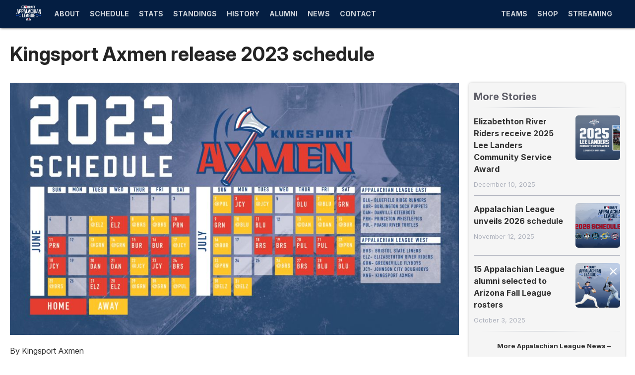

--- FILE ---
content_type: text/html; charset=utf-8
request_url: https://www.appyleague.com/news/kingsport-axmen-release-2023-schedule
body_size: 118723
content:
<!DOCTYPE html><html lang="en"><head><meta charSet="utf-8"/><title>Kingsport Axmen release 2023 schedule | Appalachian League</title><meta property="locale" name="locale" content="en"/><meta http-equiv="Content-Language" content="en"/><meta property="env" name="env" content="production"/><meta property="description" name="description" content="Kingsport Axmen release 2023 schedule"/><meta property="page_id" name="page_id" content="Kingsport Axmen release 2023 schedule"/><meta property="og:title" name="og:title" content="Kingsport Axmen release 2023 schedule | Appalachian League"/><meta property="og:description" name="og:description" content="Kingsport Axmen release 2023 schedule"/><meta property="og:image" name="og:image" content="https://img.mlbstatic.com/opprops-images/image/upload/ar_16:9,g_auto,c_fill,w_1024/opprops/atslikkefjofsc2nodef.jpg"/><meta property="og:imag:alt" name="og:imag:alt" content="Kingsport Axmen release 2023 schedule"/><meta property="og:site_name" name="og:site_name" content=""/><meta property="og:url" name="og:url" content="https://www.appyleague.com/news/kingsport-axmen-release-2023-schedule"/><meta property="og:type" name="og:type" content="article"/><meta property="timezone" name="timezone" content="America/New_York"/><meta property="twitter:card" name="twitter:card" content="summary_large_image"/><meta property="twitter:site" name="twitter:site" content="@AppyLeague"/><meta property="twitter:description" name="twitter:description" content="Kingsport Axmen release 2023 schedule"/><meta property="twitter:title" name="twitter:title" content="Kingsport Axmen release 2023 schedule | Appalachian League"/><meta property="twitter:image" name="twitter:image" content="https://img.mlbstatic.com/opprops-images/image/upload/ar_16:9,g_auto,c_fill,w_1024/opprops/atslikkefjofsc2nodef.jpg"/><meta property="twitter:imag:alt" name="twitter:imag:alt" content="Kingsport Axmen release 2023 schedule"/><meta property="viewport" name="viewport" content="width=device-width, initial-scale=1, maximum-scale=1, shrink-to-fit=no"/><link rel="canonical" href="https://www.appyleague.com/news/kingsport-axmen-release-2023-schedule"/><link rel="alternate" href="https://x-partner-prod.us-central1.webeng-gcp.mlbinfra.com" hrefLang="en"/><link rel="alternate" href="https://x-partner-prod.us-central1.webeng-gcp.mlbinfra.com/es" hrefLang="es"/><link rel="shortcut icon" href="https://images.ctfassets.net/iiozhi00a8lc/1ylVS5CyuaaR0oTkvQtQdU/820c052aa6db7966352ac346e34b451d/25_mlb_appy_league_rgb_on_white.svg"/><link rel="apple-touch-icon" href="https://img.mlbstatic.com/opprops-images/image/upload/ar_16:9,g_auto,c_fill,w_1024/opprops/atslikkefjofsc2nodef.jpg"/><link rel="apple-touch-icon-precomposed" href="https://img.mlbstatic.com/opprops-images/image/upload/ar_16:9,g_auto,c_fill,w_1024/opprops/atslikkefjofsc2nodef.jpg"/><script defer="" src="https://assets.adobedtm.com/267c22ecc15c/2e9ccd08df63/launch-b864b3e02d57.min.js"></script><meta name="next-head-count" content="30"/><link rel="preconnect" href="//www.mlbstatic.com/mlb.com"/><link rel="preconnect" href="//builds.mlbstatic.com/mlb.com"/><link rel="preconnect" href="//www.mlbstatic.com/mlb.com" crossorigin="anonymous"/><link rel="preconnect" href="//builds.mlbstatic.com/mlb.com" crossorigin="anonymous"/><link rel="dns-prefetch" href="//www.mlbstatic.com/mlb.com"/><link rel="dns-prefetch" href="//builds.mlbstatic.com/mlb.com"/><link rel="preload" href="https://www.mlbstatic.com/mlb.com/fonts/proxima-nova-bold.woff2" as="font" type="font/woff2" crossorigin="anonymous"/><link rel="preload" href="https://www.mlbstatic.com/mlb.com/fonts/proxima-nova-regular.woff2" as="font" type="font/woff2" crossorigin="anonymous"/><link href="https://cdnjs.cloudflare.com/ajax/libs/font-awesome/6.4.2/css/all.min.css" rel="stylesheet"/><link rel="preconnect" href="https://fonts.googleapis.com"/><link rel="preconnect" href="https://fonts.gstatic.com"/><link rel="preconnect" href="https://fonts.gstatic.com" crossorigin /><link rel="preload" href="https://builds.mlbstatic.com/mlb.com/web-apps/x-partner/_next/static/css/864e0b014d6d45d8.css" as="style"/><link rel="stylesheet" href="https://builds.mlbstatic.com/mlb.com/web-apps/x-partner/_next/static/css/864e0b014d6d45d8.css" data-n-p=""/><noscript data-n-css=""></noscript><script defer="" nomodule="" src="https://builds.mlbstatic.com/mlb.com/web-apps/x-partner/_next/static/chunks/polyfills-42372ed130431b0a.js"></script><script src="https://builds.mlbstatic.com/mlb.com/web-apps/x-partner/_next/static/chunks/webpack-22a9e611557bfc8b.js" defer=""></script><script src="https://builds.mlbstatic.com/mlb.com/web-apps/x-partner/_next/static/chunks/framework-76a85bc129fc16ca.js" defer=""></script><script src="https://builds.mlbstatic.com/mlb.com/web-apps/x-partner/_next/static/chunks/main-f5c9b9c55a2b9a02.js" defer=""></script><script src="https://builds.mlbstatic.com/mlb.com/web-apps/x-partner/_next/static/chunks/pages/_app-596c48dded109c59.js" defer=""></script><script src="https://builds.mlbstatic.com/mlb.com/web-apps/x-partner/_next/static/chunks/4e6ff6b2-9e321dcb46aa73ca.js" defer=""></script><script src="https://builds.mlbstatic.com/mlb.com/web-apps/x-partner/_next/static/chunks/78537f27-e3946ba27301ee9c.js" defer=""></script><script src="https://builds.mlbstatic.com/mlb.com/web-apps/x-partner/_next/static/chunks/ee6b5c56-4376379edd549d02.js" defer=""></script><script src="https://builds.mlbstatic.com/mlb.com/web-apps/x-partner/_next/static/chunks/26b4518c-ed4b475d049c5628.js" defer=""></script><script src="https://builds.mlbstatic.com/mlb.com/web-apps/x-partner/_next/static/chunks/a6c7d93c-55298b988be339ea.js" defer=""></script><script src="https://builds.mlbstatic.com/mlb.com/web-apps/x-partner/_next/static/chunks/36515211-9f0e41b4bec8cae3.js" defer=""></script><script src="https://builds.mlbstatic.com/mlb.com/web-apps/x-partner/_next/static/chunks/5226285b-f1e2928c92511916.js" defer=""></script><script src="https://builds.mlbstatic.com/mlb.com/web-apps/x-partner/_next/static/chunks/7608a8f6-cc3b3b76d2b61cee.js" defer=""></script><script src="https://builds.mlbstatic.com/mlb.com/web-apps/x-partner/_next/static/chunks/2dcaacc3-b5f2b2263f7f4c9b.js" defer=""></script><script src="https://builds.mlbstatic.com/mlb.com/web-apps/x-partner/_next/static/chunks/a29ae703-70c961c34719afa8.js" defer=""></script><script src="https://builds.mlbstatic.com/mlb.com/web-apps/x-partner/_next/static/chunks/2781-288d1b7102c646c7.js" defer=""></script><script src="https://builds.mlbstatic.com/mlb.com/web-apps/x-partner/_next/static/chunks/4660-bc9356b0f9bfbb4a.js" defer=""></script><script src="https://builds.mlbstatic.com/mlb.com/web-apps/x-partner/_next/static/chunks/2441-7d459bc2d4bac0ff.js" defer=""></script><script src="https://builds.mlbstatic.com/mlb.com/web-apps/x-partner/_next/static/chunks/9541-5f67294dedd21578.js" defer=""></script><script src="https://builds.mlbstatic.com/mlb.com/web-apps/x-partner/_next/static/chunks/5926-41eef2b95b8c65ee.js" defer=""></script><script src="https://builds.mlbstatic.com/mlb.com/web-apps/x-partner/_next/static/chunks/2961-8485ceb5ddd9d21a.js" defer=""></script><script src="https://builds.mlbstatic.com/mlb.com/web-apps/x-partner/_next/static/chunks/7751-a8384a7bc6a39d9e.js" defer=""></script><script src="https://builds.mlbstatic.com/mlb.com/web-apps/x-partner/_next/static/chunks/8361-30d8ec5baeee7b93.js" defer=""></script><script src="https://builds.mlbstatic.com/mlb.com/web-apps/x-partner/_next/static/chunks/1065-ca925fea7c0a617c.js" defer=""></script><script src="https://builds.mlbstatic.com/mlb.com/web-apps/x-partner/_next/static/chunks/pages/%5Bteam%5D/news/%5Barticle%5D-0da7d1f414c7543f.js" defer=""></script><script src="https://builds.mlbstatic.com/mlb.com/web-apps/x-partner/_next/static/pSN7x2lSlwu3sjB2p-WKN/_buildManifest.js" defer=""></script><script src="https://builds.mlbstatic.com/mlb.com/web-apps/x-partner/_next/static/pSN7x2lSlwu3sjB2p-WKN/_ssgManifest.js" defer=""></script><style data-styled="" data-styled-version="5.3.6">.sr-only{position:absolute;width:1px;height:1px;margin:-1px;padding:0;overflow:hidden;-webkit-clip:rect(0,0,0,0);clip:rect(0,0,0,0);border:0;}/*!sc*/
.sr-only-focusable:active,.sr-only-focusable:focus{position:static;width:auto;height:auto;margin:0;overflow:visible;-webkit-clip:auto;clip:auto;}/*!sc*/
data-styled.g1[id="sc-global-ofqMr1"]{content:"sc-global-ofqMr1,"}/*!sc*/
[data-aspect-ratio]{background-color:#ECECEC;background-position:center;background-repeat:no-repeat;background-size:cover;display:block;max-width:100%;overflow:hidden;position:relative;}/*!sc*/
[data-aspect-ratio]::before{content:"";display:block;}/*!sc*/
[data-aspect-ratio] > *{display:block;height:100%;left:0;position:absolute;top:0;width:100%;}/*!sc*/
[data-aspect-ratio] img{object-fit:cover;height:100%;}/*!sc*/
[data-aspect-ratio] img::after{background-color:#ECECEC;background-position:center;background-repeat:no-repeat;background-size:cover;content:" ";height:100%;width:100%;position:absolute;top:0;left:0;}/*!sc*/
[data-aspect-ratio="4:1"]::before{padding-top:25%;}/*!sc*/
[data-aspect-ratio="3:1"]::before{padding-top:33.333333333%;}/*!sc*/
[data-aspect-ratio="5:2"]::before{padding-top:40%;}/*!sc*/
[data-aspect-ratio="16:9"]::before{padding-top:56.25%;}/*!sc*/
[data-aspect-ratio="1:1"]::before{padding-top:100%;}/*!sc*/
[data-aspect-ratio="4:5"]::before{padding-top:125%;}/*!sc*/
[data-aspect-ratio="4:3"]::before{padding-top:75%;}/*!sc*/
data-styled.g2[id="sc-global-fpflBU1"]{content:"sc-global-fpflBU1,"}/*!sc*/
[class*="lazyload"]{opacity:0;-webkit-transition:0.3s opacity;transition:0.3s opacity;}/*!sc*/
.lazyload--loaded{opacity:1;}/*!sc*/
data-styled.g3[id="sc-global-kbbcAv1"]{content:"sc-global-kbbcAv1,"}/*!sc*/
@media print{.megamenu,.site-footer,.l-grid--two-column__col--right{display:none;}}/*!sc*/
data-styled.g4[id="sc-global-cwvNcb1"]{content:"sc-global-cwvNcb1,"}/*!sc*/
@font-face{font-style:normal;}/*!sc*/
@font-face{font-weight:100;font-style:italic;}/*!sc*/
@font-face{font-weight:300;font-style:normal;}/*!sc*/
@font-face{font-weight:300;font-style:italic;}/*!sc*/
@font-face{font-weight:400;font-style:normal;}/*!sc*/
@font-face{font-weight:400;font-style:italic;}/*!sc*/
@font-face{font-weight:500;font-style:normal;}/*!sc*/
@font-face{font-weight:500;font-style:italic;}/*!sc*/
@font-face{font-weight:600;font-style:normal;}/*!sc*/
@font-face{font-weight:600;font-style:italic;}/*!sc*/
@font-face{font-weight:700;font-style:normal;}/*!sc*/
@font-face{font-weight:700;font-style:italic;}/*!sc*/
@font-face{font-weight:800;font-style:normal;}/*!sc*/
@font-face{font-weight:800;font-style:italic;}/*!sc*/
@font-face{font-weight:900;font-style:normal;}/*!sc*/
@font-face{font-weight:900;font-style:italic;}/*!sc*/
@font-face/*!sc*/
html h1,html h2,html h3,html h4,html h5,html h6,html .u-text-h1,html .u-text-h2,html .u-text-h3,html .u-text-h4,html .u-text-h5,html .u-text-h6,html .u-text-h7{margin-top:0;margin-bottom:1rem;line-height:1.2;}/*!sc*/
html h1--line,html h2--line,html h3--line,html h4--line,html h5--line,html h6--line,html .u-text-h1--line,html .u-text-h2--line,html .u-text-h3--line,html .u-text-h4--line,html .u-text-h5--line,html .u-text-h6--line,html .u-text-h7--line{display:-webkit-box;display:-webkit-flex;display:-ms-flexbox;display:flex;-webkit-align-items:center;-webkit-box-align:center;-ms-flex-align:center;align-items:center;}/*!sc*/
html h1--line::after,html h2--line::after,html h3--line::after,html h4--line::after,html h5--line::after,html h6--line::after,html .u-text-h1--line::after,html .u-text-h2--line::after,html .u-text-h3--line::after,html .u-text-h4--line::after,html .u-text-h5--line::after,html .u-text-h6--line::after,html .u-text-h7--line::after{background-color:#333333;content:"";-webkit-box-flex:1;-webkit-flex-grow:1;-ms-flex-positive:1;flex-grow:1;height:1px;margin-left:0.5rem;}/*!sc*/
html h1,html h2,html h3,html h4,html h5,html .u-text-h1,html .u-text-h2,html .u-text-h3,html .u-text-h4,html .u-text-h5{margin-top:0;font-weight:bold;}/*!sc*/
h1,.u-text-h1{font-size:2.00533921rem;}/*!sc*/
@media (min-width:768px){h1,.u-text-h1{font-size:2.6426566406249994rem;}}/*!sc*/
h2,.u-text-h2{font-size:1.6851589999999999rem;}/*!sc*/
@media (min-width:768px){h2,.u-text-h2{font-size:2.0726718749999997rem;}}/*!sc*/
h3,.u-text-h3{font-size:1.4161rem;}/*!sc*/
@media (min-width:768px){h3,.u-text-h3{font-size:1.6256249999999999rem;}}/*!sc*/
h4,.u-text-h4{font-size:1.19rem;}/*!sc*/
@media (min-width:768px){h4,.u-text-h4{font-size:1.275rem;}}/*!sc*/
h5,.u-text-h5{font-size:1rem;}/*!sc*/
@media (min-width:768px){h5,.u-text-h5{font-size:1rem;}}/*!sc*/
h6,.u-text-h6{font-size:0.8403361344537815rem;}/*!sc*/
@media (min-width:768px){h6,.u-text-h6{font-size:0.7843137254901962rem;}}/*!sc*/
.u-text-h7{font-size:0.7061648188687241rem;}/*!sc*/
@media (min-width:768px){.u-text-h7{font-size:0.6151480199923107rem;}}/*!sc*/
p{margin-top:0;margin-bottom:1rem;}/*!sc*/
.u-text-body{font-size:1rem;}/*!sc*/
.p-text-caption{font-size:0.8748906386701663rem;color:#666666;}/*!sc*/
.p-text-subcaption{font-size:0.7654336296326913rem;color:#666666;}/*!sc*/
.u-text-disclaimer{font-size:0.7654336296326913rem;font-style:italic;color:#666666;}/*!sc*/
ol{margin:0;padding:0;}/*!sc*/
ul{list-style:none;margin:0;padding:0;}/*!sc*/
.p-text-list{padding-left:1rem;line-height:1.2;list-style-type:disc;margin-top:0;margin-bottom:1rem;}/*!sc*/
.p-text-list--unstyled{list-style:none;padding-left:0;}/*!sc*/
.p-text-list ul{list-style-type:circle;padding-top:1rem;}/*!sc*/
.p-text-list li{margin-bottom:0.75rem;}/*!sc*/
.p-text-list--ordered{list-style:decimal;}/*!sc*/
a{-webkit-text-decoration:none;text-decoration:none;}/*!sc*/
.p-text-link{color:#1F5A97;font-weight:bold;}/*!sc*/
.p-text-more-link{font-size:1rem;line-height:1.2;}/*!sc*/
@media (min-width:768px){.p-text-more-link{font-size:1rem;}}/*!sc*/
.p-text-more-link::after{content:" \00BB";}/*!sc*/
data-styled.g6[id="sc-global-ghltnv1"]{content:"sc-global-ghltnv1,"}/*!sc*/
.u-text-reset{margin-bottom:0;line-height:1;}/*!sc*/
.u-text-underlined{border-bottom:1px solid #D2D2D2;padding-bottom:1rem;}/*!sc*/
.u-text-left{text-align:left;}/*!sc*/
.u-text-center{text-align:center;}/*!sc*/
.u-text-right{text-align:right;}/*!sc*/
.u-text-columns--four-columns{-webkit-column-count:4;column-count:4;}/*!sc*/
@media (max-width:768px){.u-text-columns--four-columns{-webkit-column-count:2;column-count:2;}}/*!sc*/
@media (max-width:568px){.u-text-columns--four-columns{-webkit-column-count:1;column-count:1;}}/*!sc*/
.u-text-columns--three-columns{-webkit-column-count:3;column-count:3;}/*!sc*/
@media (max-width:568px){.u-text-columns--three-columns{-webkit-column-count:1;column-count:1;}}/*!sc*/
.u-text-columns--two-columns{-webkit-column-count:2;column-count:2;}/*!sc*/
@media (max-width:568px){.u-text-columns--two-columns{-webkit-column-count:1;column-count:1;}}/*!sc*/
body:not(.is-app) .u-app-show{display:none !important;visibility:hidden !important;}/*!sc*/
.is-app .u-app-hide{display:none !important;visibility:hidden !important;}/*!sc*/
.is-app .u-app-show{visibility:visible;}/*!sc*/
[data-pb-appears],[data-pb-expires]{display:none !important;}/*!sc*/
data-styled.g7[id="sc-global-ffDNXh1"]{content:"sc-global-ffDNXh1,"}/*!sc*/
html{line-height:1.15;-webkit-text-size-adjust:100%;}/*!sc*/
body{margin:0;}/*!sc*/
main{display:block;}/*!sc*/
h1{font-size:2em;margin:0.67em 0;}/*!sc*/
hr{box-sizing:content-box;height:0;overflow:visible;}/*!sc*/
pre{font-family:monospace,monospace;font-size:1em;}/*!sc*/
a{background-color:transparent;}/*!sc*/
abbr[title]{border-bottom:none;-webkit-text-decoration:underline;text-decoration:underline;-webkit-text-decoration:underline dotted;text-decoration:underline dotted;}/*!sc*/
b,strong{font-weight:bolder;}/*!sc*/
code,kbd,samp{font-family:monospace,monospace;font-size:1em;}/*!sc*/
small{font-size:80%;}/*!sc*/
sub,sup{font-size:75%;line-height:0;position:relative;vertical-align:baseline;}/*!sc*/
sub{bottom:-0.25em;}/*!sc*/
sup{top:-0.5em;}/*!sc*/
img{border-style:none;}/*!sc*/
button,input,optgroup,select,textarea{font-family:inherit;font-size:100%;line-height:1.15;margin:0;}/*!sc*/
button,input{overflow:visible;}/*!sc*/
button,select{text-transform:none;}/*!sc*/
button,[type="button"],[type="reset"],[type="submit"]{-webkit-appearance:button;}/*!sc*/
button::-moz-focus-inner,[type="button"]::-moz-focus-inner,[type="reset"]::-moz-focus-inner,[type="submit"]::-moz-focus-inner{border-style:none;padding:0;}/*!sc*/
button:-moz-focusring,[type="button"]:-moz-focusring,[type="reset"]:-moz-focusring,[type="submit"]:-moz-focusring{outline:1px dotted ButtonText;}/*!sc*/
fieldset{padding:0.35em 0.75em 0.625em;}/*!sc*/
legend{box-sizing:border-box;color:inherit;display:table;max-width:100%;padding:0;white-space:normal;}/*!sc*/
progress{vertical-align:baseline;}/*!sc*/
textarea{overflow:auto;}/*!sc*/
[type="checkbox"],[type="radio"]{box-sizing:border-box;padding:0;}/*!sc*/
[type="number"]::-webkit-inner-spin-button,[type="number"]::-webkit-outer-spin-button{height:auto;}/*!sc*/
[type="search"]{-webkit-appearance:textfield;outline-offset:-2px;}/*!sc*/
[type="search"]::-webkit-search-decoration{-webkit-appearance:none;}/*!sc*/
::-webkit-file-upload-button{-webkit-appearance:button;font:inherit;}/*!sc*/
details{display:block;}/*!sc*/
summary{display:list-item;}/*!sc*/
template{display:none;}/*!sc*/
[hidden]{display:none;}/*!sc*/
html{font-size:14px;height:100%;}/*!sc*/
@media (min-width:768px){html{font-size:16px;}}/*!sc*/
body{-webkit-font-smoothing:antialiased;-webkit-box-direction:normal;width:100%;color:#333333;display:-webkit-box;display:-webkit-flex;display:-ms-flexbox;display:flex;-webkit-flex-direction:column;-ms-flex-direction:column;flex-direction:column;height:100%;line-height:1.5;overflow-x:hidden;-webkit-text-size-adjust:100%;}/*!sc*/
.menu-open{overflow:hidden;position:fixed;}/*!sc*/
main:not(.auth-container){-webkit-flex:1 0 auto;-ms-flex:1 0 auto;flex:1 0 auto;overflow-x:hidden;}/*!sc*/
@media (min-width:768px){main:not(.auth-container){overflow-x:unset;}}/*!sc*/
.container{background-color:#FFFFFF;margin-right:auto;margin-left:auto;max-width:1448px;overflow:hidden;position:relative;width:100%;}/*!sc*/
.container--max-width{max-width:1440px;overflow:hidden;}/*!sc*/
img{max-width:100%;}/*!sc*/
.t-latest-news{background-color:#F7F7F7;color:#333333;}/*!sc*/
.t-railGrey{background-color:#F7F7F7 !important;color:#333333;}/*!sc*/
.t-dark-video-tray{background-color:#000000;}/*!sc*/
.t-dark-video-tray .p-embed-player .video-preview{background-color:#000000;}/*!sc*/
.t-dark-video-tray .p-embed-player .homepage-drawer-embed .video-preview-metadata__title,.t-dark-video-tray .p-embed-player .homepage-drawer-embed .video-preview-description{color:#FFFFFF;}/*!sc*/
.container--homepage .l-grid__content--box.t-dark-video-tray::after,.l-grid--three-column-homepage .l-grid__content--box.t-dark-video-tray::after{border-bottom-color:#000000;}/*!sc*/
.border-box *{box-sizing:border-box;}/*!sc*/
#react-footer .p-icon *{fill:currentColor;}/*!sc*/
#__next{display:-webkit-box !important;display:-webkit-flex !important;display:-ms-flexbox !important;display:flex !important;-webkit-flex-direction:column;-ms-flex-direction:column;flex-direction:column;height:100%;}/*!sc*/
.p-ad__background-overlay{position:absolute;top:130px;width:130px;left:-130px;}/*!sc*/
@media (max-width:1023px){.header__nav-top__logo--mlb{padding-right:63px !important;}}/*!sc*/
.header__subnav__content{padding-right:24px !important;}/*!sc*/
header.mlb-header.mlb-header--side-nav-closed .header__nav-top__nav-container .header__subnav--teams__leagues .header__subnav__item,header.mlb-header.mlb-header--side-nav-closed .header__nav-top__nav-container .header__subnav--teams__leagues .header__subnav__group-title{padding:11px 4px !important;}/*!sc*/
data-styled.g9[id="sc-global-bnHPKf1"]{content:"sc-global-bnHPKf1,"}/*!sc*/
html .l-grid{-webkit-align-items:stretch;-webkit-box-align:stretch;-ms-flex-align:stretch;align-items:stretch;display:-webkit-box;display:-webkit-flex;display:-ms-flexbox;display:flex;-webkit-flex-wrap:wrap;-ms-flex-wrap:wrap;flex-wrap:wrap;}/*!sc*/
html .l-grid--gutters{margin:-0.5rem;}/*!sc*/
html .l-grid--gutters .l-grid__col{padding:0.5rem;}/*!sc*/
html .l-grid--gutters .l-grid__content{margin:0;}/*!sc*/
html .l-grid--gutters .l-grid__content--flat-card:only-child{height:100%;}/*!sc*/
html .l-grid--gutters .l-grid__content--box:only-child{height:100%;}/*!sc*/
html .l-grid--gutters .l-grid__content--card:only-child{height:100%;}/*!sc*/
html .l-grid__col{-webkit-flex-basis:100%;-ms-flex-preferred-size:100%;flex-basis:100%;max-width:100%;min-height:1px;}/*!sc*/
html .l-grid__col--auto{-webkit-flex:auto;-ms-flex:auto;flex:auto;}/*!sc*/
html .l-grid__col--transparent{background-color:transparent !important;}/*!sc*/
html .l-grid__col--2{-webkit-flex-basis:16.666666667%;-ms-flex-preferred-size:16.666666667%;flex-basis:16.666666667%;max-width:16.666666667%;}/*!sc*/
html .l-grid__col--3{-webkit-flex-basis:25.000000000%;-ms-flex-preferred-size:25.000000000%;flex-basis:25.000000000%;max-width:25.000000000%;}/*!sc*/
html .l-grid__col--4{-webkit-flex-basis:33.333333333%;-ms-flex-preferred-size:33.333333333%;flex-basis:33.333333333%;max-width:33.333333333%;}/*!sc*/
html .l-grid__col--5{-webkit-flex-basis:41.666666667%;-ms-flex-preferred-size:41.666666667%;flex-basis:41.666666667%;max-width:41.666666667%;}/*!sc*/
html .l-grid__col--6{-webkit-flex-basis:50.000000000%;-ms-flex-preferred-size:50.000000000%;flex-basis:50.000000000%;max-width:50.000000000%;}/*!sc*/
html .l-grid__col--7{-webkit-flex-basis:58.333333333%;-ms-flex-preferred-size:58.333333333%;flex-basis:58.333333333%;max-width:58.333333333%;}/*!sc*/
html .l-grid__col--8{-webkit-flex-basis:66.666666667%;-ms-flex-preferred-size:66.666666667%;flex-basis:66.666666667%;max-width:66.666666667%;}/*!sc*/
html .l-grid__col--9{-webkit-flex-basis:75.000000000%;-ms-flex-preferred-size:75.000000000%;flex-basis:75.000000000%;max-width:75.000000000%;}/*!sc*/
html .l-grid__col--10{-webkit-flex-basis:83.333333333%;-ms-flex-preferred-size:83.333333333%;flex-basis:83.333333333%;max-width:83.333333333%;}/*!sc*/
@media (max-width:567px){html .l-grid__col--xs-2{-webkit-flex-basis:16.666666667%;-ms-flex-preferred-size:16.666666667%;flex-basis:16.666666667%;max-width:16.666666667%;}html .l-grid__col--xs-3{-webkit-flex-basis:25.000000000%;-ms-flex-preferred-size:25.000000000%;flex-basis:25.000000000%;max-width:25.000000000%;}html .l-grid__col--xs-4{-webkit-flex-basis:33.333333333%;-ms-flex-preferred-size:33.333333333%;flex-basis:33.333333333%;max-width:33.333333333%;}html .l-grid__col--xs-5{-webkit-flex-basis:41.666666667%;-ms-flex-preferred-size:41.666666667%;flex-basis:41.666666667%;max-width:41.666666667%;}html .l-grid__col--xs-6{-webkit-flex-basis:50.000000000%;-ms-flex-preferred-size:50.000000000%;flex-basis:50.000000000%;max-width:50.000000000%;}html .l-grid__col--xs-7{-webkit-flex-basis:58.333333333%;-ms-flex-preferred-size:58.333333333%;flex-basis:58.333333333%;max-width:58.333333333%;}html .l-grid__col--xs-8{-webkit-flex-basis:66.666666667%;-ms-flex-preferred-size:66.666666667%;flex-basis:66.666666667%;max-width:66.666666667%;}html .l-grid__col--xs-9{-webkit-flex-basis:75.000000000%;-ms-flex-preferred-size:75.000000000%;flex-basis:75.000000000%;max-width:75.000000000%;}html .l-grid__col--xs-10{-webkit-flex-basis:83.333333333%;-ms-flex-preferred-size:83.333333333%;flex-basis:83.333333333%;max-width:83.333333333%;}html .l-grid__col--xs-hidden{display:none;}html .l-grid__col--xs-fifth{-webkit-flex-basis:20%;-ms-flex-preferred-size:20%;flex-basis:20%;max-width:20%;}html .l-grid__col--xs-12{-webkit-flex-basis:100%;-ms-flex-preferred-size:100%;flex-basis:100%;max-width:100%;}}/*!sc*/
@media (min-width:568px) and (max-width:767px){html .l-grid__col--sm-2{-webkit-flex-basis:16.666666667%;-ms-flex-preferred-size:16.666666667%;flex-basis:16.666666667%;max-width:16.666666667%;}html .l-grid__col--sm-3{-webkit-flex-basis:25.000000000%;-ms-flex-preferred-size:25.000000000%;flex-basis:25.000000000%;max-width:25.000000000%;}html .l-grid__col--sm-4{-webkit-flex-basis:33.333333333%;-ms-flex-preferred-size:33.333333333%;flex-basis:33.333333333%;max-width:33.333333333%;}html .l-grid__col--sm-5{-webkit-flex-basis:41.666666667%;-ms-flex-preferred-size:41.666666667%;flex-basis:41.666666667%;max-width:41.666666667%;}html .l-grid__col--sm-6{-webkit-flex-basis:50.000000000%;-ms-flex-preferred-size:50.000000000%;flex-basis:50.000000000%;max-width:50.000000000%;}html .l-grid__col--sm-7{-webkit-flex-basis:58.333333333%;-ms-flex-preferred-size:58.333333333%;flex-basis:58.333333333%;max-width:58.333333333%;}html .l-grid__col--sm-8{-webkit-flex-basis:66.666666667%;-ms-flex-preferred-size:66.666666667%;flex-basis:66.666666667%;max-width:66.666666667%;}html .l-grid__col--sm-9{-webkit-flex-basis:75.000000000%;-ms-flex-preferred-size:75.000000000%;flex-basis:75.000000000%;max-width:75.000000000%;}html .l-grid__col--sm-10{-webkit-flex-basis:83.333333333%;-ms-flex-preferred-size:83.333333333%;flex-basis:83.333333333%;max-width:83.333333333%;}html .l-grid__col--sm-fifth{-webkit-flex-basis:20%;-ms-flex-preferred-size:20%;flex-basis:20%;max-width:20%;}html .l-grid__col--sm-12{-webkit-flex-basis:100%;-ms-flex-preferred-size:100%;flex-basis:100%;max-width:100%;}html .l-grid__col--sm-hidden{display:none;}}/*!sc*/
@media (min-width:768px) and (max-width:1023px){html .l-grid__col--md-2{-webkit-flex-basis:16.666666667%;-ms-flex-preferred-size:16.666666667%;flex-basis:16.666666667%;max-width:16.666666667%;}html .l-grid__col--md-3{-webkit-flex-basis:25.000000000%;-ms-flex-preferred-size:25.000000000%;flex-basis:25.000000000%;max-width:25.000000000%;}html .l-grid__col--md-4{-webkit-flex-basis:33.333333333%;-ms-flex-preferred-size:33.333333333%;flex-basis:33.333333333%;max-width:33.333333333%;}html .l-grid__col--md-5{-webkit-flex-basis:41.666666667%;-ms-flex-preferred-size:41.666666667%;flex-basis:41.666666667%;max-width:41.666666667%;}html .l-grid__col--md-6{-webkit-flex-basis:50.000000000%;-ms-flex-preferred-size:50.000000000%;flex-basis:50.000000000%;max-width:50.000000000%;}html .l-grid__col--md-7{-webkit-flex-basis:58.333333333%;-ms-flex-preferred-size:58.333333333%;flex-basis:58.333333333%;max-width:58.333333333%;}html .l-grid__col--md-8{-webkit-flex-basis:66.666666667%;-ms-flex-preferred-size:66.666666667%;flex-basis:66.666666667%;max-width:66.666666667%;}html .l-grid__col--md-9{-webkit-flex-basis:75.000000000%;-ms-flex-preferred-size:75.000000000%;flex-basis:75.000000000%;max-width:75.000000000%;}html .l-grid__col--md-10{-webkit-flex-basis:83.333333333%;-ms-flex-preferred-size:83.333333333%;flex-basis:83.333333333%;max-width:83.333333333%;}html .l-grid__col--md-fifth{-webkit-flex-basis:20%;-ms-flex-preferred-size:20%;flex-basis:20%;max-width:20%;}html .l-grid__col--md-12{-webkit-flex-basis:100%;-ms-flex-preferred-size:100%;flex-basis:100%;max-width:100%;}html .l-grid__col--md-hidden{display:none;}}/*!sc*/
@media (min-width:1024px) and (max-width:1303px){html .l-grid__col--lg-2{-webkit-flex-basis:16.666666667%;-ms-flex-preferred-size:16.666666667%;flex-basis:16.666666667%;max-width:16.666666667%;}html .l-grid__col--lg-3{-webkit-flex-basis:25.000000000%;-ms-flex-preferred-size:25.000000000%;flex-basis:25.000000000%;max-width:25.000000000%;}html .l-grid__col--lg-4{-webkit-flex-basis:33.333333333%;-ms-flex-preferred-size:33.333333333%;flex-basis:33.333333333%;max-width:33.333333333%;}html .l-grid__col--lg-5{-webkit-flex-basis:41.666666667%;-ms-flex-preferred-size:41.666666667%;flex-basis:41.666666667%;max-width:41.666666667%;}html .l-grid__col--lg-6{-webkit-flex-basis:50.000000000%;-ms-flex-preferred-size:50.000000000%;flex-basis:50.000000000%;max-width:50.000000000%;}html .l-grid__col--lg-7{-webkit-flex-basis:58.333333333%;-ms-flex-preferred-size:58.333333333%;flex-basis:58.333333333%;max-width:58.333333333%;}html .l-grid__col--lg-8{-webkit-flex-basis:66.666666667%;-ms-flex-preferred-size:66.666666667%;flex-basis:66.666666667%;max-width:66.666666667%;}html .l-grid__col--lg-9{-webkit-flex-basis:75.000000000%;-ms-flex-preferred-size:75.000000000%;flex-basis:75.000000000%;max-width:75.000000000%;}html .l-grid__col--lg-10{-webkit-flex-basis:83.333333333%;-ms-flex-preferred-size:83.333333333%;flex-basis:83.333333333%;max-width:83.333333333%;}html .l-grid__col--lg-fifth{-webkit-flex-basis:20%;-ms-flex-preferred-size:20%;flex-basis:20%;max-width:20%;}html .l-grid__col--lg-12{-webkit-flex-basis:100%;-ms-flex-preferred-size:100%;flex-basis:100%;max-width:100%;}html .l-grid__col--lg-hidden{display:none;}}/*!sc*/
@media (min-width:1304px){html .l-grid__col--xl-2{-webkit-flex-basis:16.666666667%;-ms-flex-preferred-size:16.666666667%;flex-basis:16.666666667%;max-width:16.666666667%;}html .l-grid__col--xl-3{-webkit-flex-basis:25.000000000%;-ms-flex-preferred-size:25.000000000%;flex-basis:25.000000000%;max-width:25.000000000%;}html .l-grid__col--xl-4{-webkit-flex-basis:33.333333333%;-ms-flex-preferred-size:33.333333333%;flex-basis:33.333333333%;max-width:33.333333333%;}html .l-grid__col--xl-5{-webkit-flex-basis:41.666666667%;-ms-flex-preferred-size:41.666666667%;flex-basis:41.666666667%;max-width:41.666666667%;}html .l-grid__col--xl-6{-webkit-flex-basis:50.000000000%;-ms-flex-preferred-size:50.000000000%;flex-basis:50.000000000%;max-width:50.000000000%;}html .l-grid__col--xl-7{-webkit-flex-basis:58.333333333%;-ms-flex-preferred-size:58.333333333%;flex-basis:58.333333333%;max-width:58.333333333%;}html .l-grid__col--xl-8{-webkit-flex-basis:66.666666667%;-ms-flex-preferred-size:66.666666667%;flex-basis:66.666666667%;max-width:66.666666667%;}html .l-grid__col--xl-9{-webkit-flex-basis:75.000000000%;-ms-flex-preferred-size:75.000000000%;flex-basis:75.000000000%;max-width:75.000000000%;}html .l-grid__col--xl-10{-webkit-flex-basis:83.333333333%;-ms-flex-preferred-size:83.333333333%;flex-basis:83.333333333%;max-width:83.333333333%;}html .l-grid__col--xl-hidden{display:none;}html .l-grid__col--xl-fifth{-webkit-flex-basis:20%;-ms-flex-preferred-size:20%;flex-basis:20%;max-width:20%;}html .l-grid__col--xl-12{-webkit-flex-basis:100%;-ms-flex-preferred-size:100%;flex-basis:100%;max-width:100%;}}/*!sc*/
@media (max-width:567px){html .l-grid__content--xs-hidden{display:none;}}/*!sc*/
@media (min-width:568px) and (max-width:767px){html .l-grid__content--sm-hidden{display:none;}}/*!sc*/
@media (min-width:768px) and (max-width:1023px){html .l-grid__content--md-hidden{display:none;}}/*!sc*/
@media (min-width:1024px) and (max-width:1303px){html .l-grid__content--lg-hidden{display:none;}}/*!sc*/
@media (min-width:1304px){html .l-grid__content--xl-hidden{display:none;}}/*!sc*/
html .l-grid__content > *:not(:last-child){margin-bottom:1rem;}/*!sc*/
html .l-grid__content--inset{margin-bottom:1rem;margin-left:1rem;margin-right:1rem;margin-top:1rem;}/*!sc*/
html .l-grid__content--box{padding-bottom:1rem;padding-left:1rem;padding-right:1rem;padding-top:1rem;}/*!sc*/
html .l-grid__content--card{background-color:#FFFFFF;box-shadow:0 2px 3px rgba(0,0,0,0.1);margin-bottom:1rem;margin-left:1rem;margin-right:1rem;margin-top:1rem;padding-bottom:1rem;padding-left:1rem;padding-right:1rem;padding-top:1rem;}/*!sc*/
@media (max-width:568px){html .l-grid__content--card{margin-left:0;margin-right:0;}}/*!sc*/
html .l-grid__content--flat-card{border:1px solid #D2D2D2;margin-bottom:1rem;margin-left:1rem;margin-right:1rem;margin-top:1rem;padding-bottom:1rem;padding-left:1rem;padding-right:1rem;padding-top:1rem;}/*!sc*/
html .l-grid__content--flat-card > .l-grid__content-title{background-color:#F7F7F7;margin-left:-1rem;margin-right:-1rem;margin-top:-1rem;padding-left:1rem;padding-right:1rem;padding-top:1rem;padding-bottom:1rem;}/*!sc*/
html .l-grid__content-title{text-transform:none;font-size:1.125rem;}/*!sc*/
html .l-grid__more-link{font-size:1rem;line-height:1.2;}/*!sc*/
@media (min-width:768px){html .l-grid__more-link{font-size:1rem;}}/*!sc*/
html .l-grid .t-primary{color:white;background:#041E42;}/*!sc*/
html .l-grid .t-secondary{color:white;background:#BC0022;}/*!sc*/
data-styled.g10[id="sc-global-dlMCwq1"]{content:"sc-global-dlMCwq1,"}/*!sc*/
@media (min-width:1024px){html .l-grid--one-column__col--middle{-webkit-flex-basis:100.000000000%;-ms-flex-preferred-size:100.000000000%;flex-basis:100.000000000%;max-width:100.000000000%;}}/*!sc*/
data-styled.g11[id="sc-global-iGVrEe1"]{content:"sc-global-iGVrEe1,"}/*!sc*/
@media (min-width:1024px){html .l-grid--two-column__col--left{-webkit-flex-basis:75.000000000%;-ms-flex-preferred-size:75.000000000%;flex-basis:75.000000000%;max-width:75.000000000%;}}/*!sc*/
@media (min-width:1024px){html .l-grid--two-column__col--right{-webkit-flex-basis:25.000000000%;-ms-flex-preferred-size:25.000000000%;flex-basis:25.000000000%;max-width:25.000000000%;}}/*!sc*/
data-styled.g12[id="sc-global-feRfFj1"]{content:"sc-global-feRfFj1,"}/*!sc*/
@media (min-width:1024px){html .l-grid--three-column__col--left{-webkit-flex-basis:calc( 16.666666667% + calc(1 * 1rem) );-ms-flex-preferred-size:calc( 16.666666667% + calc(1 * 1rem) );flex-basis:calc( 16.666666667% + calc(1 * 1rem) );max-width:calc( 16.666666667% + calc(1 * 1rem) );}}/*!sc*/
@media (min-width:1024px){html .l-grid--three-column__col--middle{border-left:1px solid #D2D2D2;z-index:1;}}/*!sc*/
@media (min-width:768px) and (max-width:1024px){html .l-grid--three-column__col--middle{-webkit-flex-basis:calc( 66.666666667% + calc(-1 * 1rem) );-ms-flex-preferred-size:calc( 66.666666667% + calc(-1 * 1rem) );flex-basis:calc( 66.666666667% + calc(-1 * 1rem) );max-width:calc( 66.666666667% + calc(-1 * 1rem) );}}/*!sc*/
@media (min-width:1024px) and (max-width:1304px){html .l-grid--three-column__col--middle{-webkit-flex-basis:calc( 50.000000000% + calc(-1 * 1rem) );-ms-flex-preferred-size:calc( 50.000000000% + calc(-1 * 1rem) );flex-basis:calc( 50.000000000% + calc(-1 * 1rem) );max-width:calc( 50.000000000% + calc(-1 * 1rem) );}}/*!sc*/
@media (min-width:1304px){html .l-grid--three-column__col--middle{-webkit-flex-basis:calc( 58.333333333% + calc(-2 * 1rem) );-ms-flex-preferred-size:calc( 58.333333333% + calc(-2 * 1rem) );flex-basis:calc( 58.333333333% + calc(-2 * 1rem) );max-width:calc( 58.333333333% + calc(-2 * 1rem) );}}/*!sc*/
html .l-grid--three-column__col--right{background-color:#E2E2E2;}/*!sc*/
@media (min-width:768px) and (max-width:1024px){html .l-grid--three-column__col--right{-webkit-flex-basis:calc( 33.333333333% + calc(1 * 1rem) );-ms-flex-preferred-size:calc( 33.333333333% + calc(1 * 1rem) );flex-basis:calc( 33.333333333% + calc(1 * 1rem) );max-width:calc( 33.333333333% + calc(1 * 1rem) );}}/*!sc*/
@media (min-width:1024px) and (max-width:1304px){html .l-grid--three-column__col--right{-webkit-flex-basis:33.333333333%;-ms-flex-preferred-size:33.333333333%;flex-basis:33.333333333%;max-width:33.333333333%;}}/*!sc*/
@media (min-width:1304px){html .l-grid--three-column__col--right{-webkit-flex-basis:calc( 25.000000000% + calc(1 * 1rem) );-ms-flex-preferred-size:calc( 25.000000000% + calc(1 * 1rem) );flex-basis:calc( 25.000000000% + calc(1 * 1rem) );max-width:calc( 25.000000000% + calc(1 * 1rem) );}}/*!sc*/
data-styled.g13[id="sc-global-sqTpR1"]{content:"sc-global-sqTpR1,"}/*!sc*/
.container--forge .fc-text--paragraph,.container--homebase .fc-text--paragraph{font-size:14px;line-height:1.5;}/*!sc*/
.container--forge .fc-text--title,.container--homebase .fc-text--title,.container--forge .fc-text--subtitle,.container--homebase .fc-text--subtitle{font-weight:400;line-height:1.2;}/*!sc*/
.container--forge .fc-text--title,.container--homebase .fc-text--title{font-size:1.685159rem;}/*!sc*/
.container--forge .fc-text--subtitle,.container--homebase .fc-text--subtitle{font-size:1.4161rem;}/*!sc*/
@media (min-width:768px){.container--forge .fc-text--title,.container--homebase .fc-text--title{font-size:2.07267187rem;}.container--forge .fc-text--subtitle,.container--homebase .fc-text--subtitle{font-size:1.625625rem;}}/*!sc*/
.container--forge .fc-label,.container--homebase .fc-label,.container--forge .fc-field__checkbox-text,.container--homebase .fc-field__checkbox-text,.container--forge .fc-field__input,.container--homebase .fc-field__input,.container--forge .fc-field__select,.container--homebase .fc-field__select,.container--forge .fc-field__radio-text,.container--homebase .fc-field__radio-text{font-size:0.875rem;line-height:1.5;}/*!sc*/
.container--forge .fc-label,.container--homebase .fc-label{font-size:1rem;margin-bottom:0.25rem;}/*!sc*/
.container--forge .fc-text--small-text,.container--homebase .fc-text--small-text{line-height:1.5;}/*!sc*/
.container--forge .fl-grid,.container--homebase .fl-grid{padding:0;}/*!sc*/
@media (min-width:1304px){.container--forge,.container--homebase{overflow:unset;}}/*!sc*/
.l-grid__content--none .p-ad{margin-top:1rem;}/*!sc*/
#homepage-scoreboard{background-color:transparent;box-shadow:none;}/*!sc*/
.container.container--forge.container--homepage .metadata-partial-wrapper.playing{padding:0.5rem 0;}/*!sc*/
@media only screen and (max-width:1303px){.container.container--forge.container--homepage .video-preview-metadata__title{padding-top:0;}}/*!sc*/
@media (min-width:768px){.container--homepage .l-grid__content--card{border-radius:6px;box-shadow:none;}}/*!sc*/
@media (max-width:767px){.container--homepage .p-mixed-feed__item:nth-of-type(n+8),.l-grid--three-column-homepage .p-mixed-feed__item:nth-of-type(n+8){display:none;}}/*!sc*/
@media (min-width:568px) and (max-width:767px){.container--homepage .p-headline-stack__list,.l-grid--three-column-homepage .p-headline-stack__list{-webkit-column-count:2;column-count:2;}.container--homepage .p-headline-stack__headline,.l-grid--three-column-homepage .p-headline-stack__headline{margin-bottom:auto;}.container--homepage .p-headline-stack__link,.l-grid--three-column-homepage .p-headline-stack__link{display:inline-block;margin-bottom:1rem;}@media (max-width:767px){.container--homepage .p-headline-stack__link,.l-grid--three-column-homepage .p-headline-stack__link{margin-bottom:20px;}}}/*!sc*/
@media (max-width:1024px){.container--homepage .l-grid__col--homepage-left,.l-grid--three-column-homepage .l-grid__col--homepage-left,.container--homepage .l-grid--three-column__col--left .l-grid__col,.l-grid--three-column-homepage .l-grid--three-column__col--left .l-grid__col{background-color:#FFFFFF;}}/*!sc*/
@media (min-width:1024px){.container--homepage .p-ad #club-mig-ticketing,.l-grid--three-column-homepage .p-ad #club-mig-ticketing{padding-top:1rem;padding-bottom:1rem;border-top:1px solid #D2D2D2;border-bottom:1px solid #D2D2D2;}}/*!sc*/
html .l-grid--three-column__col--left .u-text-h5,html .l-grid--three-column__col--middle .u-text-h5,html .l-grid--three-column__col--right .u-text-h5{border-bottom:1px solid #ECECEC;font-size:16px;padding-bottom:0.5rem;text-transform:uppercase;}/*!sc*/
html .l-grid--three-column__col--left .p-insider .u-text-h5,html .l-grid--three-column__col--middle .p-insider .u-text-h5,html .l-grid--three-column__col--right .p-insider .u-text-h5{border-bottom:none;padding-bottom:0;}/*!sc*/
@media (max-width:767px){.container.container--forge.container--homepage .l-grid--three-column__col--middle{background-color:transparent;}}/*!sc*/
@media (min-width:768px) and (max-width:1023px){.container.container--forge.container--homepage .l-grid--three-column__col--middle{-webkit-flex-basis:calc( 66.666666667% + calc(-2 * 1rem) );-ms-flex-preferred-size:calc( 66.666666667% + calc(-2 * 1rem) );flex-basis:calc( 66.666666667% + calc(-2 * 1rem) );max-width:calc( 66.666666667% + calc(-2 * 1rem) );margin-left:1rem;}}/*!sc*/
@media (min-width:1024px){.container.container--forge.container--homepage .l-grid--three-column__col--middle{border-left:0;}}/*!sc*/
@media (max-width:767px){.container.container--forge.container--homepage .l-grid--three-column__col--middle > .l-grid__content{margin-bottom:1rem;}}/*!sc*/
@media (min-width:768px) and (max-width:1023px){.container.container--forge.container--homepage .l-grid--three-column__col--right > .l-grid__content:first-child{margin-right:1rem;}}/*!sc*/
.container.container--forge.container--homepage .l-grid--three-column__col--right .p-featured-content__body{padding-left:0;padding-right:0;}/*!sc*/
.container.container--forge.container--homepage .l-grid--three-column__col--right .p-featured-content__body ul{list-style:none;padding-left:5px;}/*!sc*/
.container.container--forge.container--homepage .l-grid__content--card{box-shadow:none;}/*!sc*/
.container.container--forge.container--homepage .p-insider{border-bottom:1px solid #ECECEC;border-top:1px solid #ECECEC;padding-bottom:1rem;padding-top:1rem;}/*!sc*/
.container.container--forge.container--homepage .p-wysiwyg{font-size:16px;}/*!sc*/
@media (min-width:1304px){.container.container--forge.container--homepage .p-wysiwyg{font-size:15px;}}/*!sc*/
.container.container--forge.container--homepage .p-wysiwyg li{padding-left:5px;position:relative;}/*!sc*/
.container.container--forge.container--homepage .p-wysiwyg li a{font-size:16px;font-weight:500;}/*!sc*/
@media (min-width:1304px){.container.container--forge.container--homepage .p-wysiwyg li a{font-size:15px;}}/*!sc*/
.container.container--forge.container--homepage .p-wysiwyg li a:before{color:#aaa;display:block;font-size:13px;font-weight:bold;left:-3px;position:absolute;}/*!sc*/
.container.container--forge.container--homepage .p-wysiwyg li a:hover{-webkit-text-decoration:underline dotted;text-decoration:underline dotted;}/*!sc*/
.container.container--forge.container--homepage .p-headline-stack{padding-bottom:1rem;}/*!sc*/
.container.container--forge.container--homepage .p-headline-stack__headline{font-size:16px;font-weight:600;padding-left:5px;position:relative;}/*!sc*/
@media (min-width:1304px){.container.container--forge.container--homepage .p-headline-stack__headline{font-size:15px;font-weight:500;}}/*!sc*/
.container.container--forge.container--homepage .p-headline-stack__link{font-weight:500;}/*!sc*/
.container.container--forge.container--homepage .p-headline-stack__link:before{color:#aaa;font-size:13px;font-weight:bold;left:-3px;position:absolute;}/*!sc*/
.container.container--forge.container--homepage .p-headline-stack__link:hover{-webkit-text-decoration:underline dotted;text-decoration:underline dotted;}/*!sc*/
.container.container--forge.container--homepage .p-image img{border-radius:6px;}/*!sc*/
.container.container--forge.container--homepage .p-video-tray:not([data-video-content-id=""]),.container.container--forge.container--homepage .p-video-tray:not([data-video-topic-id=""]){background-color:#FFFFFF;}/*!sc*/
.container.container--forge.container--homepage .l-grid__content--none .p-image img{border-radius:0;}/*!sc*/
@media (min-width:768px){.league-mlb .container.container--homepage .l-grid--three-column__col--middle{border-top-left-radius:6px;border-top-right-radius:6px;overflow:hidden;}}/*!sc*/
.league-mlb .container--forge.container--redesign{margin-top:1rem;overflow:unset;}/*!sc*/
.league-mlb .container--forge.container--redesign.container--full-width{max-width:unset;}/*!sc*/
.league-mlb .container--forge.container--redesign,.league-mlb .container--forge.container--redesign .l-grid__col{background-color:transparent;}/*!sc*/
@media (min-width:768px){.league-mlb .container--forge.container--redesign{margin-top:2rem;margin-bottom:2rem;}}/*!sc*/
@media (min-width:1304px){.league-mlb .container--forge.container--redesign{margin-top:3rem;margin-bottom:3rem;}}/*!sc*/
.league-mlb .container--forge.container--redesign .l-grid--two-column-redesign .container--max-width{display:-webkit-box;display:-webkit-flex;display:-ms-flexbox;display:flex;-webkit-flex-direction:column;-ms-flex-direction:column;flex-direction:column;-webkit-flex-wrap:nowrap;-ms-flex-wrap:nowrap;flex-wrap:nowrap;overflow:unset;}/*!sc*/
.league-mlb .container--forge.container--redesign .l-grid--two-column-redesign .container--max-width > *{min-width:1px;}/*!sc*/
@media (min-width:1304px){.league-mlb .container--forge.container--redesign .l-grid--two-column-redesign .container--max-width{-webkit-flex-direction:row;-ms-flex-direction:row;flex-direction:row;}}/*!sc*/
.league-mlb .container--forge.container--redesign .l-grid--two-column{-webkit-flex-shrink:1;-ms-flex-negative:1;flex-shrink:1;-webkit-box-flex:0;-webkit-flex-grow:0;-ms-flex-positive:0;flex-grow:0;min-width:0;overflow:unset;-webkit-align-items:stretch;-webkit-box-align:stretch;-ms-flex-align:stretch;align-items:stretch;}/*!sc*/
.league-mlb .container--forge.container--redesign .l-grid--two-column > *{-webkit-flex:0 1 auto;-ms-flex:0 1 auto;flex:0 1 auto;}/*!sc*/
.league-mlb .container--forge.container--redesign .l-grid--two-column__col--left{min-width:1px;}/*!sc*/
@media (min-width:1024px){.league-mlb .container--forge.container--redesign .l-grid--two-column__col--left{-webkit-flex-basis:66.666666667%;-ms-flex-preferred-size:66.666666667%;flex-basis:66.666666667%;max-width:66.666666667%;}}/*!sc*/
.league-mlb .container--forge.container--redesign .l-grid--two-column__col--right{min-width:1px;}/*!sc*/
@media (min-width:1024px){.league-mlb .container--forge.container--redesign .l-grid--two-column__col--right{-webkit-flex-basis:33.333333333%;-ms-flex-preferred-size:33.333333333%;flex-basis:33.333333333%;max-width:33.333333333%;}}/*!sc*/
.league-mlb .container--forge.container--redesign .l-grid__content--card{box-shadow:0px 1px 3px rgba(0,0,0,0.1);}/*!sc*/
.league-mlb .container--forge.container--redesign .l-grid__content[data-content-id]{margin-top:0;margin-bottom:1rem;margin-left:1rem;margin-right:1rem;border-radius:8px;}/*!sc*/
.league-mlb .container--forge.container--redesign .l-grid__content[data-content-id] .l-grid__content[data-content-id]{margin-bottom:0;margin-left:0;margin-right:0;}/*!sc*/
@media (min-width:768px){.league-mlb .container--forge.container--redesign .l-grid__content[data-content-id]{margin-bottom:2rem;}}/*!sc*/
.league-mlb .container--forge.container--redesign .l-grid__content[data-content-id]#mobile-card [class*="tabs__ButtonGroup"]{margin-top:-1rem;margin-bottom:-0.5rem;}/*!sc*/
.league-mlb .container--forge.container--redesign .l-grid__content[data-content-id]#mobile-card [class*="tabs__ButtonGroup"] button{font-size:20px;line-height:25px;}/*!sc*/
@media (min-width:768px){.league-mlb .container--forge.container--redesign .l-grid__content[data-content-id]#mobile-card [class*="tabs__ButtonGroup"] button{font-size:24px;line-height:30px;}}/*!sc*/
@media (max-width:768px){.league-mlb .container--forge.container--redesign .l-grid__content[data-content-id]#mobile-card{background:none;box-shadow:none;padding:0;}}/*!sc*/
data-styled.g14[id="sc-global-hSjnNl1"]{content:"sc-global-hSjnNl1,"}/*!sc*/
.cSrHkF{line-height:0;display:block;margin:0 auto;text-align:center;}/*!sc*/
.cSrHkF.ad-redesign{background-color:#051430;}/*!sc*/
.cSrHkF.ad-redesign [id^="ad-top-banner"][data-thresholds*="0"]{min-height:50px;}/*!sc*/
.cSrHkF.ad-redesign [id^="ad-top-banner"][data-thresholds*="1"]{min-height:50px;}/*!sc*/
.cSrHkF.ad-redesign [id^="ad-top-banner"][data-thresholds*="2"]{min-height:90px;}/*!sc*/
.cSrHkF.ad-redesign [id^="ad-top-banner"][data-thresholds*="3"]{min-height:90px;}/*!sc*/
.cSrHkF.ad-redesign [id^="ad-top-banner"][data-thresholds*="4"]{min-height:90px;}/*!sc*/
.cSrHkF [id^="ad-top-banner"]{padding-top:0.5rem;padding-bottom:0.5rem;}/*!sc*/
.cSrHkF [id^="ad-top-banner"][data-thresholds*="0"]{min-height:66px;}/*!sc*/
.cSrHkF [id^="ad-top-banner"][data-thresholds*="1"]{min-height:66px;}/*!sc*/
.cSrHkF [id^="ad-top-banner"][data-thresholds*="2"]{min-height:106px;}/*!sc*/
.cSrHkF [id^="ad-top-banner"][data-thresholds*="3"]{min-height:106px;}/*!sc*/
.cSrHkF [id^="ad-top-banner"][data-thresholds*="4"]{min-height:116px;}/*!sc*/
.is-app .styles-sc-3i06mc-0 [id^="ad-top-banner"]{display:none;}/*!sc*/
.cSrHkF .ad-responsive-size,.cSrHkF .ad-flying-carpet,.cSrHkF.ad-responsive-size,.cSrHkF.ad-flying-carpet{display:none;}/*!sc*/
@media (max-width:567px){.cSrHkF .ad-responsive-size[data-thresholds*="0"],.cSrHkF .ad-flying-carpet[data-thresholds*="0"],.cSrHkF.ad-responsive-size[data-thresholds*="0"],.cSrHkF.ad-flying-carpet[data-thresholds*="0"]{display:block !important;}}/*!sc*/
@media (min-width:568px) and (max-width:767px){.cSrHkF .ad-responsive-size[data-thresholds*="1"],.cSrHkF .ad-flying-carpet[data-thresholds*="1"],.cSrHkF.ad-responsive-size[data-thresholds*="1"],.cSrHkF.ad-flying-carpet[data-thresholds*="1"]{display:block !important;}}/*!sc*/
@media (min-width:768px) and (max-width:1023px){.cSrHkF .ad-responsive-size[data-thresholds*="2"],.cSrHkF .ad-flying-carpet[data-thresholds*="2"],.cSrHkF.ad-responsive-size[data-thresholds*="2"],.cSrHkF.ad-flying-carpet[data-thresholds*="2"]{display:block !important;}}/*!sc*/
@media (min-width:1024px) and (max-width:1303px){.cSrHkF .ad-responsive-size[data-thresholds*="3"],.cSrHkF .ad-flying-carpet[data-thresholds*="3"],.cSrHkF.ad-responsive-size[data-thresholds*="3"],.cSrHkF.ad-flying-carpet[data-thresholds*="3"]{display:block !important;}}/*!sc*/
@media (min-width:1304px){.cSrHkF .ad-responsive-size[data-thresholds*="4"],.cSrHkF .ad-flying-carpet[data-thresholds*="4"],.cSrHkF.ad-responsive-size[data-thresholds*="4"],.cSrHkF.ad-flying-carpet[data-thresholds*="4"]{display:block !important;}}/*!sc*/
.cSrHkF .ad-responsive-size[data-sizes="[[300,250]]"],.cSrHkF .ad-flying-carpet[data-sizes="[[300,250]]"],.cSrHkF.ad-responsive-size[data-sizes="[[300,250]]"],.cSrHkF.ad-flying-carpet[data-sizes="[[300,250]]"]{background-color:#ECECEC;width:300px;height:250px;margin-right:auto;margin-left:auto;}/*!sc*/
.cSrHkF .ad-responsive-size[data-sizes="[[160,150]]"],.cSrHkF .ad-flying-carpet[data-sizes="[[160,150]]"],.cSrHkF.ad-responsive-size[data-sizes="[[160,150]]"],.cSrHkF.ad-flying-carpet[data-sizes="[[160,150]]"]{background-color:#ECECEC;width:160px;height:150px;margin-right:auto;margin-left:auto;}/*!sc*/
.cSrHkF .ad-responsive-size.p-ad__background-overlay,.cSrHkF .ad-flying-carpet.p-ad__background-overlay,.cSrHkF.ad-responsive-size.p-ad__background-overlay,.cSrHkF.ad-flying-carpet.p-ad__background-overlay{position:absolute;top:130px;width:130px;left:-130px;}/*!sc*/
.cSrHkF .ad-responsive-size.p-ad__background-overlay,.cSrHkF .ad-flying-carpet.p-ad__background-overlay,.cSrHkF.ad-responsive-size.p-ad__background-overlay,.cSrHkF.ad-flying-carpet.p-ad__background-overlay{position:absolute;top:130px;width:130px;left:-130px;}/*!sc*/
.cSrHkF .ad-responsive-size.p-ad--interstitial .p-modal__header,.cSrHkF .ad-flying-carpet.p-ad--interstitial .p-modal__header,.cSrHkF.ad-responsive-size.p-ad--interstitial .p-modal__header,.cSrHkF.ad-flying-carpet.p-ad--interstitial .p-modal__header,.cSrHkF .ad-responsive-size.p-ad--interstitial .p-modal__body,.cSrHkF .ad-flying-carpet.p-ad--interstitial .p-modal__body,.cSrHkF.ad-responsive-size.p-ad--interstitial .p-modal__body,.cSrHkF.ad-flying-carpet.p-ad--interstitial .p-modal__body{padding:0.25rem;}/*!sc*/
.cSrHkF .ad-responsive-size.p-ad--interstitial .p-modal__header,.cSrHkF .ad-flying-carpet.p-ad--interstitial .p-modal__header,.cSrHkF.ad-responsive-size.p-ad--interstitial .p-modal__header,.cSrHkF.ad-flying-carpet.p-ad--interstitial .p-modal__header{font-size:0.7654336296326913rem;-webkit-box-pack:end;-webkit-justify-content:flex-end;-ms-flex-pack:end;justify-content:flex-end;}/*!sc*/
.cSrHkF .ad-responsive-size.p-ad--interstitial .p-modal__close,.cSrHkF .ad-flying-carpet.p-ad--interstitial .p-modal__close,.cSrHkF.ad-responsive-size.p-ad--interstitial .p-modal__close,.cSrHkF.ad-flying-carpet.p-ad--interstitial .p-modal__close{margin-left:0.5rem;}/*!sc*/
data-styled.g15[id="styles-sc-3i06mc-0"]{content:"cSrHkF,"}/*!sc*/
.gSLohl img{object-fit:cover;height:100%;position:relative;display:block;width:100%;}/*!sc*/
.gSLohl .p-image img{object-fit:cover;height:100%;position:relative;display:block;width:100%;}/*!sc*/
.gSLohl .p-image[data-aspect-ratio]{background-color:#ECECEC;background-position:center;background-repeat:no-repeat;background-size:cover;}/*!sc*/
.gSLohl .p-image[data-aspect-ratio] a > *{display:block;height:100%;left:0px;position:absolute;top:0px;width:100%;}/*!sc*/
.gSLohl .p-image[data-aspect-ratio] a img{object-fit:cover;height:100%;position:relative;display:block;width:100%;}/*!sc*/
.gSLohl .p-image .lazyload,.gSLohl .p-image .lazyloading{opacity:0;}/*!sc*/
.gSLohl .p-image .lazyloaded{opacity:1;-webkit-transition:opacity 300ms;transition:opacity 300ms;}/*!sc*/
data-styled.g376[id="styles-sc-f580vr-0"]{content:"gSLohl,"}/*!sc*/
.fqSSsK .social--icons,.fqSSsK.social--icons{display:-webkit-box;display:-webkit-flex;display:-ms-flexbox;display:flex;-webkit-flex:0 1 auto;-ms-flex:0 1 auto;flex:0 1 auto;-ms-flex:0 1 auto;}/*!sc*/
.fqSSsK .social--icons--icon,.fqSSsK.social--icons--icon{margin-right:20px;height:20px;width:20px;line-height:20px;background-color:#BBBBBB;border-radius:100%;display:inline-block;text-align:center;vertical-align:middle;padding:5px;}/*!sc*/
.fqSSsK .social--icons--icon i,.fqSSsK.social--icons--icon i{font-size:18px;line-height:inherit;color:#FFFFFF;}/*!sc*/
data-styled.g378[id="styles-sc-19sakba-0"]{content:"fqSSsK,"}/*!sc*/
.iAkyUw{border-radius:6px;box-shadow:0 0 5px 0 rgba(0,0,0,0.2);background-color:#F5F5F5;padding:0 10px;margin:20px 0;}/*!sc*/
.iAkyUw .module__body a{color:inherit;}/*!sc*/
.iAkyUw .module__body a:hover{color:#333333;}/*!sc*/
.iAkyUw .module__header{font-size:1.25rem;padding-top:1rem;color:#5D5D67;border-bottom:dotted 1px #AEB2BD;}/*!sc*/
.iAkyUw .module__header--title{margin:0 0 10px 0;font-size:1.25rem;color:#5D5D67;}/*!sc*/
.iAkyUw .module__footer{border-top:dotted 1px #AEB2BD;}/*!sc*/
.iAkyUw .module__footer a:hover{-webkit-text-decoration:underline;text-decoration:underline;}/*!sc*/
data-styled.g379[id="styles-sc-i6mcpy-0"]{content:"iAkyUw,"}/*!sc*/
@media (min-width:1024px){.jDqcFX{max-width:315px;min-width:315px;}}/*!sc*/
@media (max-width:1023px){.jDqcFX{width:100%;}}/*!sc*/
data-styled.g382[id="RightRail__Rail-sc-1ot8evp-0"]{content:"jDqcFX,"}/*!sc*/
.hzOtKE{background-position:top center;background-repeat:no-repeat;background-size:100%;background-color:#041E42;}/*!sc*/
data-styled.g383[id="Main-sc-1aeux5w-0"]{content:"hzOtKE,"}/*!sc*/
@font-face{font-family:'proxima-nova';src:url('https://www.mlbstatic.com/mlb.com/fonts/proxima-nova-medium.woff2') format('woff2'), url('https://www.mlbstatic.com/mlb.com/fonts/proxima-nova-medium.woff') format('woff');font-weight:500;font-style:normal;}/*!sc*/
@font-face{font-family:'proxima-nova';src:url('https://www.mlbstatic.com/mlb.com/fonts/proxima-nova-medium-it.woff2') format('woff2'), url('https://www.mlbstatic.com/mlb.com/fonts/proxima-nova-medium-it.woff') format('woff');font-weight:500;font-style:italic;}/*!sc*/
@font-face{font-family:'proxima-nova';src:url('https://www.mlbstatic.com/mlb.com/fonts/proxima-nova-bold.woff2') format('woff2'), url('https://www.mlbstatic.com/mlb.com/fonts/proxima-nova-bold.woff') format('woff');font-weight:700;font-style:normal;}/*!sc*/
@font-face{font-family:'proxima-nova';src:url('https://www.mlbstatic.com/mlb.com/fonts/proxima-nova-bold-italic.woff2') format('woff2'), url('https://www.mlbstatic.com/mlb.com/fonts/proxima-nova-bold-italic.woff') format('woff');font-weight:700;font-style:italic;}/*!sc*/
.CUhbW header.mlb-header .header__nav-top{display:-webkit-box;display:-webkit-flex;display:-ms-flexbox;display:flex;margin:auto;-webkit-align-items:center;-webkit-box-align:center;-ms-flex-align:center;align-items:center;-webkit-flex-wrap:wrap;-ms-flex-wrap:wrap;flex-wrap:wrap;position:relative;z-index:99993;padding:0 14px;background-color:#041e42;box-shadow:1px 0 5px #000000;}/*!sc*/
.CUhbW header.mlb-header ul{margin:0;padding:0;}/*!sc*/
.CUhbW header.mlb-header li{list-style-type:none;}/*!sc*/
.CUhbW header.mlb-header .header__nav-top > *{-webkit-order:0;-ms-flex-order:0;order:0;-webkit-flex:1 1 auto;-ms-flex:1 1 auto;flex:1 1 auto;}/*!sc*/
.CUhbW header.mlb-header .header__nav-top__nav-container{-webkit-order:99;-ms-flex-order:99;order:99;display:-webkit-box;display:-webkit-flex;display:-ms-flexbox;display:flex;-webkit-flex:99 1 100%;-ms-flex:99 1 100%;flex:99 1 100%;width:100%;}/*!sc*/
.CUhbW header.mlb-header .header__nav-top__nav-container__primary{display:-webkit-box;display:-webkit-flex;display:-ms-flexbox;display:flex;width:100%;padding:0px;}/*!sc*/
.CUhbW header.mlb-header .header__nav-top__nav-container__primary.resizing{overflow-y:hidden;}/*!sc*/
.CUhbW header.mlb-header .header__nav-top__nav-container__revenue{display:none;}/*!sc*/
@media (min-width:1024px){.CUhbW header.mlb-header .header__nav-top__secondary-logos{width:100%;-webkit-order:-1;-ms-flex-order:-1;order:-1;}.CUhbW header.mlb-header .header__nav-top__nav-container{-webkit-order:0;-ms-flex-order:0;order:0;-webkit-flex-basis:75%;-ms-flex-preferred-size:75%;flex-basis:75%;}}/*!sc*/
.CUhbW header.mlb-header .header__nav-top__button{background:none;border:none;padding:0 16px 0 0;font-size:14px;font-weight:bold;display:-webkit-box;display:-webkit-flex;display:-ms-flexbox;display:flex;}/*!sc*/
.CUhbW header.mlb-header .header__nav-top__button .header__nav-top__nav-item__text{display:none;}/*!sc*/
.CUhbW header.mlb-header .header__nav-top__button .p-icon--login{width:35px;height:35px;}/*!sc*/
.CUhbW header.mlb-header .header__nav-top__button-menu{-webkit-flex:0 0 auto;-ms-flex:0 0 auto;flex:0 0 auto;}/*!sc*/
.CUhbW header.mlb-header .header__nav-top__button:hover{cursor:pointer;}/*!sc*/
.CUhbW header.mlb-header .header__nav-top__button.account{-webkit-box-pack:end;-webkit-justify-content:flex-end;-ms-flex-pack:end;justify-content:flex-end;padding:0 0 0 4px;white-space:nowrap;-webkit-align-items:center;-webkit-box-align:center;-ms-flex-align:center;align-items:center;}/*!sc*/
.CUhbW header.mlb-header .header__nav-top__button.locale,.CUhbW header.mlb-header .header__nav-top__button.search{display:none;}/*!sc*/
.CUhbW header.mlb-header .header__nav-top__button.account--logged-in{height:56px;position:relative;overflow:hidden;}/*!sc*/
.CUhbW header.mlb-header .header__nav-top__button.account--logged-in::after{background:none;bottom:-17px;content:'';height:22px;left:auto;right:7px;opacity:0;position:absolute;-webkit-transform:rotate(45deg);-ms-transform:rotate(45deg);transform:rotate(45deg);-webkit-transition:opacity 100ms ease 100ms;transition:opacity 100ms ease 100ms;width:22px;}/*!sc*/
.CUhbW header.mlb-header .header__nav-top__button.account--logged-in.active::after{opacity:1;}/*!sc*/
.CUhbW header.mlb-header .header__nav-top__logo{-webkit-flex:0 1 auto;-ms-flex:0 1 auto;flex:0 1 auto;display:-webkit-box;display:-webkit-flex;display:-ms-flexbox;display:flex;-webkit-align-items:center;-webkit-box-align:center;-ms-flex-align:center;align-items:center;text-align:left;height:56px;padding:0 16px 0 0;}/*!sc*/
.CUhbW header.mlb-header .header__nav-top__logo a{-webkit-flex:1 0 auto;-ms-flex:1 0 auto;flex:1 0 auto;}/*!sc*/
.CUhbW header.mlb-header .header__nav-top__logo img{width:auto;min-height:31px;max-height:31px;height:100%;}/*!sc*/
@media (min-width:768px){.CUhbW header.mlb-header .header__nav-top__logo img{min-height:40px;max-height:40px;}}/*!sc*/
.CUhbW header.mlb-header .header__nav-top__logo--mlb,.CUhbW header.mlb-header .header__nav-top__logo--milb{-webkit-box-flex:99;-webkit-flex-grow:99;-ms-flex-positive:99;flex-grow:99;padding-right:0;padding-left:28px;}/*!sc*/
.CUhbW header.mlb-header .header__nav-top__logo--mlb a,.CUhbW header.mlb-header .header__nav-top__logo--milb a{text-align:center;}/*!sc*/
.CUhbW header.mlb-header .header__nav-top__logo--mlb img,.CUhbW header.mlb-header .header__nav-top__logo--milb img{margin:auto;}/*!sc*/
.CUhbW header.mlb-header .header__nav-top__secondary-logos{display:-webkit-box;display:-webkit-flex;display:-ms-flexbox;display:flex;height:56px;-webkit-box-pack:end;-webkit-justify-content:flex-end;-ms-flex-pack:end;justify-content:flex-end;-webkit-flex:99 1 45%;-ms-flex:99 1 45%;flex:99 1 45%;}/*!sc*/
.CUhbW header.mlb-header .header__nav-top__secondary-logos > *{display:-webkit-box;display:-webkit-flex;display:-ms-flexbox;display:flex;-webkit-flex:1 1 auto;-ms-flex:1 1 auto;flex:1 1 auto;-webkit-align-items:center;-webkit-box-align:center;-ms-flex-align:center;align-items:center;-webkit-box-pack:center;-webkit-justify-content:center;-ms-flex-pack:center;justify-content:center;}/*!sc*/
.CUhbW header.mlb-header .header__nav-top__secondary-logos img{max-height:56px;max-width:none;}/*!sc*/
@media (min-width:500px){.CUhbW header.mlb-header .header__nav-top__secondary-logos{-webkit-flex-basis:60%;-ms-flex-preferred-size:60%;flex-basis:60%;}}/*!sc*/
@media (min-width:768px){.CUhbW header.mlb-header .header__nav-top__secondary-logos{-webkit-flex-basis:75%;-ms-flex-preferred-size:75%;flex-basis:75%;}}/*!sc*/
@media (min-width:1024px){.CUhbW header.mlb-header .header__nav-top__secondary-logos{-webkit-flex-basis:100%;-ms-flex-preferred-size:100%;flex-basis:100%;}}/*!sc*/
.CUhbW header.mlb-header .header__nav-top__sponsor-url-logos{display:-webkit-box;display:-webkit-flex;display:-ms-flexbox;display:flex;-webkit-box-pack:end;-webkit-justify-content:flex-end;-ms-flex-pack:end;justify-content:flex-end;-webkit-align-items:center;-webkit-box-align:center;-ms-flex-align:center;align-items:center;}/*!sc*/
.CUhbW header.mlb-header .header__nav-top__sponsor-url-logos > *{display:-webkit-box;display:-webkit-flex;display:-ms-flexbox;display:flex;-webkit-box-pack:end;-webkit-justify-content:flex-end;-ms-flex-pack:end;justify-content:flex-end;}/*!sc*/
.CUhbW header.mlb-header .header__nav-top__sponsor-logo,.CUhbW header.mlb-header .header__nav-top__url-logo{padding-left:20px;-webkit-box-pack:end;-webkit-justify-content:flex-end;-ms-flex-pack:end;justify-content:flex-end;}/*!sc*/
.CUhbW header.mlb-header .header__nav-top__sponsor-logo a,.CUhbW header.mlb-header .header__nav-top__url-logo a{display:-webkit-box;display:-webkit-flex;display:-ms-flexbox;display:flex;-webkit-flex:1 1 auto;-ms-flex:1 1 auto;flex:1 1 auto;-webkit-box-pack:end;-webkit-justify-content:flex-end;-ms-flex-pack:end;justify-content:flex-end;}/*!sc*/
.CUhbW header.mlb-header .header__nav-top__sponsor-logo--with-sponsor,.CUhbW header.mlb-header .header__nav-top__url-logo--with-sponsor,.CUhbW header.mlb-header .header__nav-top__sponsor-logo--with-tagline,.CUhbW header.mlb-header .header__nav-top__url-logo--with-tagline{display:none;}/*!sc*/
.CUhbW header.mlb-header .header__nav-top__sponsor-logo img,.CUhbW header.mlb-header .header__nav-top__sponsor-logo a{height:56px;}/*!sc*/
@media screen and (-ms-high-contrast:active),(-ms-high-contrast:none){.CUhbW header.mlb-header .header__nav-top__url-logo{height:30px;}.CUhbW header.mlb-header .header__nav-top__url-logo img{min-height:30px;height:auto !important;}.CUhbW header.mlb-header .header__nav-top__tagline img{width:100%;}}/*!sc*/
.CUhbW header.mlb-header .header__nav-top__url-logo img{height:30px;}/*!sc*/
.CUhbW header.mlb-header .header__nav-top__tagline{margin-right:auto;display:none;}/*!sc*/
.CUhbW header.mlb-header .header__nav-top__tagline--no-sponsor{margin-right:0;}/*!sc*/
.CUhbW header.mlb-header .header__nav-top__tagline img{max-width:100%;}/*!sc*/
@media (min-width:768px){.CUhbW header.mlb-header .header__nav-top__tagline{display:-webkit-box;display:-webkit-flex;display:-ms-flexbox;display:flex;-webkit-box-pack:start;-webkit-justify-content:flex-start;-ms-flex-pack:start;justify-content:flex-start;}}/*!sc*/
.CUhbW header.mlb-header .header__nav-top__nav-items{display:-webkit-box;display:-webkit-flex;display:-ms-flexbox;display:flex;-webkit-box-pack:center;-webkit-justify-content:center;-ms-flex-pack:center;justify-content:center;width:100%;padding:0px;}/*!sc*/
.CUhbW header.mlb-header .header__nav-top__nav-items--spillover{display:none;}/*!sc*/
.CUhbW header.mlb-header .header__nav-top__nav-item{display:none;-webkit-flex:1 1 100%;-ms-flex:1 1 100%;flex:1 1 100%;position:relative;text-align:center;}/*!sc*/
.CUhbW header.mlb-header .header__nav-top__nav-item--mobile-quick-nav{display:inline;}/*!sc*/
.CUhbW header.mlb-header .header__nav-top__nav-item--mobile-quick-nav .header__nav-top__nav-item--inner{display:-webkit-box;display:-webkit-flex;display:-ms-flexbox;display:flex;-webkit-flex-direction:column;-ms-flex-direction:column;flex-direction:column;-webkit-box-pack:start;-webkit-justify-content:flex-start;-ms-flex-pack:start;justify-content:flex-start;height:100%;}/*!sc*/
.CUhbW header.mlb-header .header__nav-top__nav-item--spotlight{background-color:#ffffff;}/*!sc*/
.CUhbW header.mlb-header .header__nav-top__nav-item--spotlight .header__nav-top__nav-item__text{color:#081c3b;}/*!sc*/
.CUhbW header.mlb-header .header__nav-top__nav-item__link{display:-webkit-box;display:-webkit-flex;display:-ms-flexbox;display:flex;font-weight:700;-webkit-box-pack:center;-webkit-justify-content:center;-ms-flex-pack:center;justify-content:center;padding:10px 12px;}/*!sc*/
.CUhbW header.mlb-header .header__nav-top__nav-item__link .icon__nav-item{margin-right:5px;width:10px;height:15px;-webkit-flex-shrink:0;-ms-flex-negative:0;flex-shrink:0;}/*!sc*/
@media (max-width:350px){.CUhbW header.mlb-header .header__nav-top__nav-item__link .icon__nav-item{display:none;}}/*!sc*/
.CUhbW header.mlb-header.mlb-header--side-nav-open .header__nav-top{height:56px;}/*!sc*/
.CUhbW header.mlb-header.mlb-header--side-nav-open .header__nav-top__nav-items{display:none;}/*!sc*/
@media (min-width:768px){.CUhbW header.mlb-header .header__nav-top{padding:0 16px;}}/*!sc*/
@media (max-width:1024px){.CUhbW header.mlb-header .header__nav-top__sponsor-url-logos--no-sponsor{display:none;}}/*!sc*/
@media (max-width:1023px){.CUhbW header.mlb-header .header__nav-top__nav-items--quick--show-revenue .header__nav-top__nav-item{margin-top:-12px;}.CUhbW header.mlb-header .header__nav-top__nav-items--quick--show-revenue .header__nav-top__nav-item__link{padding:0;}.CUhbW header.mlb-header .header__nav-top__nav-items--secondary{display:contents;}}/*!sc*/
@media (min-width:1024px){.CUhbW header.mlb-header .header__nav-top{padding:0 32px;-webkit-flex-wrap:nowrap;-ms-flex-wrap:nowrap;flex-wrap:nowrap;}.CUhbW header.mlb-header .header__nav-top__nav-container{width:auto;min-width:50vw;display:-webkit-box;display:-webkit-flex;display:-ms-flexbox;display:flex;height:56px;overflow:hidden;}.CUhbW header.mlb-header .header__nav-top__nav-container--initialized{overflow:visible;}.CUhbW header.mlb-header .header__nav-top__nav-container__primary,.CUhbW header.mlb-header .header__nav-top__nav-container__revenue{display:-webkit-box;display:-webkit-flex;display:-ms-flexbox;display:flex;width:auto;height:56px;-webkit-box-pack:start;-webkit-justify-content:flex-start;-ms-flex-pack:start;justify-content:flex-start;-webkit-flex-wrap:nowrap;-ms-flex-wrap:nowrap;flex-wrap:nowrap;-webkit-flex:0 1 auto;-ms-flex:0 1 auto;flex:0 1 auto;}.CUhbW header.mlb-header .header__nav-top__nav-container__revenue{margin-left:auto;margin-right:4px;-webkit-box-pack:end;-webkit-justify-content:flex-end;-ms-flex-pack:end;justify-content:flex-end;padding-right:0;-webkit-flex-shrink:0;-ms-flex-negative:0;flex-shrink:0;}.CUhbW header.mlb-header .header__nav-top__nav-container__revenue.hide-revenue{display:none;}.CUhbW header.mlb-header .header__nav-top__nav-items{display:-webkit-box;display:-webkit-flex;display:-ms-flexbox;display:flex;width:auto;height:56px;-webkit-flex-wrap:wrap;-ms-flex-wrap:wrap;flex-wrap:wrap;}.CUhbW header.mlb-header .header__nav-top__nav-items--spillover{display:-webkit-box;display:-webkit-flex;display:-ms-flexbox;display:flex;-webkit-box-pack:start;-webkit-justify-content:flex-start;-ms-flex-pack:start;justify-content:flex-start;min-width:168px;}.CUhbW header.mlb-header .header__nav-top__nav-items--revenue{-webkit-flex-wrap:nowrap;-ms-flex-wrap:nowrap;flex-wrap:nowrap;}.CUhbW header.mlb-header .header__nav-top__nav-items--quick .header__nav-top__nav-item--mobile-quick-nav--hideRevenue{display:none;}.CUhbW header.mlb-header .header__nav-top__button .header__nav-top__nav-item__text{display:block;margin-left:8px;margin-right:5px;}.CUhbW header.mlb-header .header__nav-top__button-menu{display:none;}.CUhbW header.mlb-header .header__nav-top__button.account,.CUhbW header.mlb-header .header__nav-top__button.search,.CUhbW header.mlb-header .header__nav-top__button.locale{-webkit-align-items:center;-webkit-box-align:center;-ms-flex-align:center;align-items:center;color:inherit;display:-webkit-box;display:-webkit-flex;display:-ms-flexbox;display:flex;-webkit-box-pack:end;-webkit-justify-content:flex-end;-ms-flex-pack:end;justify-content:flex-end;-webkit-box-flex:0 1 auto;-webkit-flex-grow:0 1 auto;-ms-flex-positive:0 1 auto;flex-grow:0 1 auto;font-family:inherit;margin-left:auto;}.CUhbW header.mlb-header .header__nav-top__button.search,.CUhbW header.mlb-header .header__nav-top__button.account,.CUhbW header.mlb-header .header__nav-top__button.account--logged-in{position:relative;}.CUhbW header.mlb-header .header__nav-top__button.account--logged-in::after{bottom:-17px;left:auto;right:33%;}.CUhbW header.mlb-header .header__nav-top__button-login{color:inherit;display:inline;font-size:14px;font-weight:bold;margin-left:8px;margin-right:5px;opacity:0.8;text-transform:uppercase;}.CUhbW header.mlb-header .header__nav-top__button:hover .header__nav-top__button-login{opacity:1;}.CUhbW header.mlb-header .header__nav-top__logo{padding:0 16px 0 0;}.CUhbW header.mlb-header .header__nav-top__logo--mlb,.CUhbW header.mlb-header .header__nav-top__logo--milb{-webkit-box-flex:0;-webkit-flex-grow:0;-ms-flex-positive:0;flex-grow:0;}.CUhbW header.mlb-header .header__nav-top__logo--mlb a,.CUhbW header.mlb-header .header__nav-top__logo--milb a{text-align:left;}.CUhbW header.mlb-header .header__nav-top__tagline--no-sponsor{margin-right:auto;}.CUhbW header.mlb-header .header__nav-top__url-logo{display:-webkit-box;display:-webkit-flex;display:-ms-flexbox;display:flex;}.CUhbW header.mlb-header .header__nav-top.search,.CUhbW header.mlb-header .header__nav-top.account,.CUhbW header.mlb-header .header__nav-top.account--logged-in{position:relative;}.CUhbW header.mlb-header .header__nav-top.account--logged-in::after{bottom:-17px;left:auto;right:33%;}.CUhbW header.mlb-header .header__nav-top__nav-item{height:56px;display:inline-block;-webkit-flex:0 0 auto;-ms-flex:0 0 auto;flex:0 0 auto;}.CUhbW header.mlb-header .header__nav-top__nav-item--inner,.CUhbW header.mlb-header .header__nav-top__nav-item__link{height:100%;}.CUhbW header.mlb-header .header__nav-top__nav-item__link{padding:20px 10px 0;}.CUhbW header.mlb-header .header__nav-top__nav-item__link .icon__nav-item{display:block;margin-right:8px;width:18px;height:14px;float:left;-webkit-flex-shrink:0;-ms-flex-negative:0;flex-shrink:0;}.CUhbW header.mlb-header .header__nav-top__nav-item__text{opacity:0.8;}.CUhbW header.mlb-header .header__nav-top__nav-item--current{border-bottom:4px solid #002867;}.CUhbW header.mlb-header .header__nav-top__nav-item--current .header__nav-top__nav-item__text{opacity:1;}.CUhbW header.mlb-header .header__nav-top__nav-item--parent::after{content:'';border-color:transparent transparent #002867;border-style:solid;border-width:8px;width:0px;height:0px;opacity:0;display:block;margin:-4px auto 0px;position:absolute;bottom:4px;right:0;left:0;z-index:99992;}.CUhbW header.mlb-header.mlb-header--side-nav-open .header__nav-top{height:56px;}.CUhbW header.mlb-header.mlb-header--side-nav-open .header__nav-top__nav-items{visibility:visible;}.CUhbW header.mlb-header[data-is-club] .header__nav-top{-webkit-flex-wrap:wrap;-ms-flex-wrap:wrap;flex-wrap:wrap;}.CUhbW header.mlb-header[data-is-club] .header__nav-top,.CUhbW header.mlb-header[data-is-club].mlb-header--side-nav-open .header__nav-top{height:112px;}}/*!sc*/
.CUhbW body.side-nav-open{position:fixed;overflow:hidden;overscroll-behavior:none;touch-action:none;}/*!sc*/
.CUhbW header.mlb-header .header__nav-side{display:none;-webkit-align-items:stretch;-webkit-box-align:stretch;-ms-flex-align:stretch;align-items:stretch;width:100%;height:calc(100vh - 56px);position:relative;overflow:hidden;z-index:99992;top:0;}/*!sc*/
.CUhbW header.mlb-header .header__nav-side__main-nav,.CUhbW header.mlb-header .header__nav-side__subnav{height:100%;overflow-x:hidden;overflow-y:auto;overscroll-behavior:contain;touch-action:manipulation;-webkit-overflow-scrolling:touch;}/*!sc*/
.CUhbW header.mlb-header .header__nav-side__main-nav .scroll-buffer,.CUhbW header.mlb-header .header__nav-side__subnav .scroll-buffer{padding-bottom:200px;}/*!sc*/
.CUhbW header.mlb-header .header__nav-side__main-nav{background-color:#081c3b;width:145px;-ms-overflow-style:none;}/*!sc*/
.CUhbW header.mlb-header .header__nav-side__main-nav ::-webkit-scrollbar{width:0px;}/*!sc*/
.CUhbW header.mlb-header .header__nav-side__main-nav ::-webkit-scrollbar-track,.CUhbW header.mlb-header .header__nav-side__main-nav ::-webkit-scrollbar-thumb{background:transparent;}/*!sc*/
.CUhbW header.mlb-header .header__nav-side__subnav{background-color:#ffffff;width:calc(100vw - 145px);}/*!sc*/
.CUhbW header.mlb-header .header__nav-side__subnav--transparent{background-color:rgba(0,0,0,0.7);width:calc(100vw - 145px);}/*!sc*/
.CUhbW header.mlb-header .header__nav-side__nav-items{display:-webkit-box;display:-webkit-flex;display:-ms-flexbox;display:flex;-webkit-flex-direction:column;-ms-flex-direction:column;flex-direction:column;padding-top:2px;}/*!sc*/
.CUhbW header.mlb-header .header__nav-side__nav-item{width:100%;-webkit-order:0;-ms-flex-order:0;order:0;background-color:#081c3b;border-bottom:1px solid #002867;}/*!sc*/
.CUhbW header.mlb-header .header__nav-side__nav-item:focus a{outline:1px dotted #fff;}/*!sc*/
.CUhbW header.mlb-header .header__nav-side__nav-item:last-child{border:none;}/*!sc*/
.CUhbW header.mlb-header .header__nav-side__nav-item__link{width:100%;display:-webkit-box;display:-webkit-flex;display:-ms-flexbox;display:flex;-webkit-align-items:center;-webkit-box-align:center;-ms-flex-align:center;align-items:center;padding:14px;}/*!sc*/
.CUhbW header.mlb-header .header__nav-side__nav-item__subnav-arrow{color:#ffffff;margin-left:auto;display:-webkit-box;display:-webkit-flex;display:-ms-flexbox;display:flex;font-size:10px;opacity:0.5;}/*!sc*/
.CUhbW header.mlb-header .header__nav-side__nav-item .icon__nav-item{margin-right:8px;width:18px;height:14px;float:left;-webkit-flex-shrink:0;-ms-flex-negative:0;flex-shrink:0;}/*!sc*/
.CUhbW header.mlb-header .header__nav-side__nav-item .icon__subnav-arrow{-webkit-transform:rotate(-90deg);-ms-transform:rotate(-90deg);transform:rotate(-90deg);margin-right:0;width:11px;height:11px;float:none;}/*!sc*/
.CUhbW header.mlb-header .header__nav-side__nav-item--inner{width:100%;display:-webkit-inline-box;display:-webkit-inline-flex;display:-ms-inline-flexbox;display:inline-flex;-webkit-align-items:center;-webkit-box-align:center;-ms-flex-align:center;align-items:center;-webkit-align-content:center;-ms-flex-line-pack:center;align-content:center;position:relative;}/*!sc*/
.CUhbW header.mlb-header .header__nav-side__nav-item--inner::after{display:none;content:'';width:0;height:0;position:absolute;left:auto;right:-1px;top:33%;z-index:calc(99992 + 1);border-color:transparent #ffffff transparent transparent;border-style:solid;border-width:8px;}/*!sc*/
.CUhbW header.mlb-header.mlb-header .header__nav-side__nav-item--parent[aria-expanded='true'] .header__nav-side__nav-item--inner::after{display:inline-block;}/*!sc*/
.CUhbW header.mlb-header.mlb-header--side-nav-open .header__nav-side{display:-webkit-box;display:-webkit-flex;display:-ms-flexbox;display:flex;}/*!sc*/
@media (max-width:1023px){.CUhbW header.mlb-header.mlb-header--side-nav-open .header__nav-side__nav-items{font-size:14px;}}/*!sc*/
@media (min-width:1024px){.CUhbW header.mlb-header.mlb-header--side-nav-open .header__nav-side{display:none;}}/*!sc*/
.CUhbW header.mlb-header .header__subnav{text-align:left;background-color:#ffffff;}/*!sc*/
.CUhbW header.mlb-header .header__subnav__content,.CUhbW header.mlb-header .header__subnav--teams{padding:8px;}/*!sc*/
.CUhbW header.mlb-header .header__subnav__item,.CUhbW header.mlb-header .header__subnav__group-title{display:block;padding:10px;width:100%;-webkit-break-inside:avoid;break-inside:avoid;word-wrap:break-word;word-break:break-word;}/*!sc*/
.CUhbW header.mlb-header .header__subnav__group-title{color:#aaaaaa;font-weight:700;font-size:12px;background-color:#ffffff;text-transform:uppercase;}/*!sc*/
.CUhbW header.mlb-header .header__subnav__item{color:#222222;background-color:#ffffff;font-size:14px;-webkit-text-decoration:none;text-decoration:none;}/*!sc*/
.CUhbW header.mlb-header .header__subnav__item:focus,.CUhbW header.mlb-header .header__subnav__item:hover{border-radius:3px;background-color:#dddddd;color:#002867;}/*!sc*/
@media (min-width:768px){.CUhbW header.mlb-header .header__subnav__content{display:-webkit-box;display:-webkit-flex;display:-ms-flexbox;display:flex;}.CUhbW header.mlb-header .header__subnav__group:not(:first-child){margin-left:16px;}.CUhbW header.mlb-header .header__subnav__group.cols{-webkit-column-count:2;column-count:2;-webkit-column-gap:8px;column-gap:8px;}.CUhbW header.mlb-header .header__subnav__item,.CUhbW header.mlb-header .header__subnav__group-title{width:100%;}}/*!sc*/
@media (min-width:1024px){.CUhbW header.mlb-header .header__subnav__content{-webkit-box-pack:center;-webkit-justify-content:center;-ms-flex-pack:center;justify-content:center;}}/*!sc*/
.CUhbW header.mlb-header.mlb-header--side-nav-open .header__nav-side__nav-item[aria-expanded='true']{-webkit-overflow-scrolling:touch;}/*!sc*/
.CUhbW header.mlb-header.mlb-header--side-nav-open .header__nav-side__nav-item[aria-expanded='true'] .header__nav-side__nav-item__subnav-arrow{opacity:0;}/*!sc*/
.CUhbW header.mlb-header.mlb-header--side-nav-open .header__nav-side__nav-item--inner{opacity:1;}/*!sc*/
.CUhbW header.mlb-header.mlb-header--side-nav-open .header__nav-side .header__subnav__item,.CUhbW header.mlb-header.mlb-header--side-nav-open .header__nav-side .header__subnav__group-title{padding:14px 10px;}/*!sc*/
.CUhbW header.mlb-header.mlb-header--side-nav-closed .header__nav-top__nav-container .header__subnav{display:none;pointer-events:none;}/*!sc*/
@media (min-width:1024px){.CUhbW header.mlb-header.mlb-header--side-nav-closed .header__nav-top__nav-container .header__subnav{opacity:0;display:none;left:-9999px;position:absolute;margin:0px;-webkit-transition:opacity 100ms ease 100ms;transition:opacity 100ms ease 100ms;pointer-events:initial;border-top:solid 4px #2968F7;border-radius:0 0 6px 6px;box-shadow:0px 0px 14px 0px rgba(0,0,0,0.25);}.CUhbW header.mlb-header.mlb-header--side-nav-closed .header__nav-top__nav-container .header__subnav__content{display:-webkit-box;display:-webkit-flex;display:-ms-flexbox;display:flex;-webkit-flex-wrap:nowrap;-ms-flex-wrap:nowrap;flex-wrap:nowrap;-webkit-box-pack:start;-webkit-justify-content:flex-start;-ms-flex-pack:start;justify-content:flex-start;}.CUhbW header.mlb-header.mlb-header--side-nav-closed .header__nav-top__nav-container .header__subnav__item,.CUhbW header.mlb-header.mlb-header--side-nav-closed .header__nav-top__nav-container .header__subnav__group-title{padding:11px 8px;white-space:nowrap;}.CUhbW header.mlb-header.mlb-header--side-nav-closed .header__nav-top__nav-container .header__subnav__item:not(.header__subnav--teams__team),.CUhbW header.mlb-header.mlb-header--side-nav-closed .header__nav-top__nav-container .header__subnav__group-title{display:block;}.CUhbW header.mlb-header.mlb-header--side-nav-closed .header__nav-top__nav-container .header__subnav__group{-webkit-flex:1 1 auto;-ms-flex:1 1 auto;flex:1 1 auto;}.CUhbW header.mlb-header.mlb-header--side-nav-closed .header__nav-top__nav-container .header__subnav__group-title{background-color:#ffffff;}.CUhbW header.mlb-header.mlb-header--side-nav-closed .header__nav-top__nav-container .header__nav-top__nav-item{position:relative;}.CUhbW header.mlb-header.mlb-header--side-nav-closed .header__nav-top__nav-container .header__nav-top__nav-item:hover .header__nav-top__nav-item__text,.CUhbW header.mlb-header.mlb-header--side-nav-closed .header__nav-top__nav-container .header__nav-top__nav-item[aria-expanded='true'] .header__nav-top__nav-item__text{opacity:1;}.CUhbW header.mlb-header.mlb-header--side-nav-closed .header__nav-top__nav-container .header__nav-top__nav-item--parent[aria-expanded='true']{border-bottom:none;}.CUhbW header.mlb-header.mlb-header--side-nav-closed .header__nav-top__nav-container .header__nav-top__nav-item--parent[aria-expanded='true']::after{opacity:1;}.CUhbW header.mlb-header.mlb-header--side-nav-closed .header__nav-top__nav-container .header__nav-top__nav-item--parent[aria-expanded='true'] .header__subnav{display:block;opacity:1;top:52px;left:0px;}.CUhbW header.mlb-header.mlb-header--side-nav-closed .header__nav-top__nav-container .header__nav-top__nav-item--parent[aria-expanded='true'] .header__subnav--pin-to-right{right:0;left:auto;}}/*!sc*/
.CUhbW header.mlb-header .header__subnav--teams__league{margin-bottom:5px;}/*!sc*/
.CUhbW header.mlb-header .header__subnav--teams__team{width:100%;display:-webkit-box;display:-webkit-flex;display:-ms-flexbox;display:flex;-webkit-box-pack:start;-webkit-justify-content:flex-start;-ms-flex-pack:start;justify-content:flex-start;-webkit-align-items:center;-webkit-box-align:center;-ms-flex-align:center;align-items:center;}/*!sc*/
.CUhbW header.mlb-header .header__subnav--teams__team--name{display:none;}/*!sc*/
.CUhbW header.mlb-header .header__subnav--teams__team--logo{height:24px;width:24px;padding:2px 2px 2px 0;margin-right:2px;display:inline-block;}/*!sc*/
@media (min-width:375px){.CUhbW header.mlb-header .header__subnav--teams__team--shortname{display:none;}.CUhbW header.mlb-header .header__subnav--teams__team--name{display:inline-block;}}/*!sc*/
@media (min-width:768px){.CUhbW header.mlb-header .header__subnav--teams__leagues{min-width:600px;}.CUhbW header.mlb-header .header__subnav--teams__divisions{display:-webkit-box;display:-webkit-flex;display:-ms-flexbox;display:flex;}.CUhbW header.mlb-header .header__subnav--teams__divisions > *{-webkit-flex:1 0 200px;-ms-flex:1 0 200px;flex:1 0 200px;margin-left:0;}}/*!sc*/
.CUhbW header.mlb-header .header__nav-top .header__nav-top__button-menu{cursor:pointer;}/*!sc*/
.CUhbW header.mlb-header .header__nav-top .header__nav-top__button-menu--icon{background:none;padding:0px;width:24px;height:18px;position:relative;margin:0px auto;-webkit-transform:rotate(0deg);-ms-transform:rotate(0deg);transform:rotate(0deg);-webkit-transition:0.5s ease-in-out;transition:0.5s ease-in-out;cursor:pointer;}/*!sc*/
.CUhbW header.mlb-header .header__nav-top .header__nav-top__button-menu--icon span{display:block;position:absolute;height:2px;width:24px;background:#ffffff;opacity:1;-webkit-transform:rotate(0deg);-ms-transform:rotate(0deg);transform:rotate(0deg);-webkit-transition:all 250ms ease-in-out;transition:all 250ms ease-in-out;border-radius:3px;}/*!sc*/
.CUhbW header.mlb-header .header__nav-top .header__nav-top__button-menu--icon span:nth-child(1){top:0px;}/*!sc*/
.CUhbW header.mlb-header .header__nav-top .header__nav-top__button-menu--icon span:nth-child(2),.CUhbW header.mlb-header .header__nav-top .header__nav-top__button-menu--icon span:nth-child(3){top:8px;}/*!sc*/
.CUhbW header.mlb-header .header__nav-top .header__nav-top__button-menu--icon span:nth-child(4){top:16px;}/*!sc*/
.CUhbW header.mlb-header.mlb-header--side-nav-open .header__nav-top .header__nav-top__button-menu--icon span:nth-child(2){-webkit-transform:rotate(45deg);-ms-transform:rotate(45deg);transform:rotate(45deg);}/*!sc*/
.CUhbW header.mlb-header.mlb-header--side-nav-open .header__nav-top .header__nav-top__button-menu--icon span:nth-child(3){-webkit-transform:rotate(-45deg);-ms-transform:rotate(-45deg);transform:rotate(-45deg);}/*!sc*/
.CUhbW header.mlb-header.mlb-header--side-nav-open .header__nav-top .header__nav-top__button-menu--icon span:nth-child(1),.CUhbW header.mlb-header.mlb-header--side-nav-open .header__nav-top .header__nav-top__button-menu--icon span:nth-child(4){opacity:0;}/*!sc*/
.CUhbW .mlb-header__login-menu{background:#ffffff;border-top:solid 4px #002867;box-shadow:0 2px 4px 0 rgba(0,0,0,0.2);box-shadow:6px 6px 15px -3px rgba(0,0,0,0.25);left:-99em;opacity:0;padding:10px;position:absolute;right:0;-webkit-transition:opacity 1ms ease 1ms;transition:opacity 1ms ease 1ms;width:160px;z-index:99992;}/*!sc*/
.CUhbW .mlb-header__login-menu--open{display:block;left:auto;opacity:1;}/*!sc*/
.CUhbW .mlb-header__login-menu__link{background-color:#f7f7f7;color:#081c3b;display:block;padding:10px;-webkit-text-decoration:none;text-decoration:none;}/*!sc*/
.CUhbW .mlb-header__login-menu__link--button{border:none;font-family:inherit;font-size:inherit;font-weight:inherit;line-height:inherit;text-align:left;width:100%;}/*!sc*/
.CUhbW .mlb-header__login-menu__link:hover{background-color:#e2e2e2;color:#002867;cursor:pointer;border-radius:3px;}/*!sc*/
@media (min-width:1024px){.CUhbW .mlb-header__login-menu{right:32px;top:calc(56px - 4px);}.CUhbW .mlb-header[data-is-club] .mlb-header__login-menu{top:calc(112px - 4px);}}/*!sc*/
.CUhbW header.mlb-header{width:100%;font-family:'proxima-nova','mlb-primary','Helvetica Neue', 'Helvetica','Arial',sans-serif;font-style:normal;font-variant:normal;font-size:14px;font-weight:500;line-height:15px;color:#ffffff;}/*!sc*/
.CUhbW header.mlb-header .mlb-header--inner{margin:auto;max-width:none;position:relative;}/*!sc*/
.CUhbW header.mlb-header .icon{display:inline-block;-webkit-align-self:center;-ms-flex-item-align:center;align-self:center;line-height:20px;}/*!sc*/
.CUhbW header.mlb-header .icon-globe{margin-left:32px;}/*!sc*/
.CUhbW header.mlb-header .icon *{fill:currentColor;}/*!sc*/
.CUhbW header.mlb-header [class$='__nav-item__text'],.CUhbW header.mlb-header [class$='__nav-item__link'],.CUhbW header.mlb-header [class$='__button-text']{text-transform:uppercase;-webkit-text-decoration:none;text-decoration:none;color:#ffffff;}/*!sc*/
.CUhbW header.mlb-header a:focus,.CUhbW header.mlb-header button:focus,.CUhbW header.mlb-header [class*='__nav']:focus{outline:1px dotted #fff;}/*!sc*/
@media (min-width:768px){.CUhbW header.mlb-header{font-size:14px;}}/*!sc*/
@media (min-width:1024px){.CUhbW header.mlb-header[data-is-club],.CUhbW header.mlb-header[data-is-microsite]{background-image:linear-gradient(#002867 50%,#081c3b 50%);}.CUhbW header.mlb-header.mlb-header--side-nav-open .header__nav-top__nav-items{display:-webkit-box;display:-webkit-flex;display:-ms-flexbox;display:flex;}}/*!sc*/
.CUhbW header.mlb-header .header__nav-top{background-color:#041E42;}/*!sc*/
.CUhbW header.mlb-header .header__nav-top [class$='__nav-item__text']{color:#ffffff;}/*!sc*/
.CUhbW header.mlb-header .header__nav-top .icon,.CUhbW header.mlb-header .header__nav-top .p-icon *{fill:#ffffff;}/*!sc*/
.CUhbW header.mlb-header .header__nav-top [class$='button-menu--icon'] span{background-color:#ffffff;}/*!sc*/
.CUhbW header.mlb-header .header__subnav{border-top:solid 4px #2968F7;}/*!sc*/
.CUhbW header.mlb-header .header__nav-side__main-nav{background-color:#041E42;}/*!sc*/
.CUhbW header.mlb-header .header__nav-side__nav-items{background-color:#041E42;}/*!sc*/
.CUhbW header.mlb-header .header__nav-side__nav-item{border-color:rgba(255,255,255,0.15);background-color:#041E42;}/*!sc*/
@media screen and (min-width:1024px){.CUhbW header.mlb-header .header__nav-side__nav-item:hover{background-color:#2968F7;}}/*!sc*/
.CUhbW header.mlb-header .header__nav-side__nav-item--inner a,.CUhbW header.mlb-header .header__nav-side__nav-item--inner span{color:#ffffff;}/*!sc*/
.CUhbW header.mlb-header .header__nav-side__nav-item--inner .p-icon *{fill:#ffffff;}/*!sc*/
@media screen and (min-width:1024px){.CUhbW header.mlb-header .header__nav-side__nav-item--inner:hover a,.CUhbW header.mlb-header .header__nav-side__nav-item--inner:hover span{color:#ffffff;}.CUhbW header.mlb-header .header__nav-side__nav-item--inner:hover .p-icon *{fill:#ffffff;}}/*!sc*/
.CUhbW header.mlb-header .header__nav-side__nav-item--parent[aria-expanded='true']{background-color:#2968F7;}/*!sc*/
.CUhbW header.mlb-header .header__nav-side__nav-item--parent[aria-expanded='true'] .header__nav-side__nav-item--inner a,.CUhbW header.mlb-header .header__nav-side__nav-item--parent[aria-expanded='true'] .header__nav-side__nav-item--inner span{color:#ffffff;}/*!sc*/
.CUhbW header.mlb-header .header__nav-side__nav-item--parent[aria-expanded='true'] .header__nav-side__nav-item--inner .p-icon *{fill:#ffffff;}/*!sc*/
.CUhbW header.mlb-header .header__subnav__item:focus{outline:1px dotted #041E42;}/*!sc*/
.CUhbW header.mlb-header .header__subnav__item:hover{background-color:#2968F7;color:#ffffff;}/*!sc*/
.CUhbW header.mlb-header .account--logged-in.active::after{background:#2968F7;}/*!sc*/
.CUhbW header.mlb-header .mlb-header__login-menu{border-color:#2968F7;}/*!sc*/
.CUhbW header.mlb-header .mlb-header__login-menu__link:hover{background-color:#2968F7;color:#ffffff;}/*!sc*/
@media screen and (min-width:1024px){.CUhbW header.mlb-header[data-is-club],.CUhbW header.mlb-header[data-is-microsite]{background-image:linear-gradient( #041E42 50%, #041E42 50% );}}/*!sc*/
.CUhbW header.mlb-header .header__nav-top__nav-item--spotlight{background-color:#2968F7;}/*!sc*/
.CUhbW header.mlb-header .header__nav-top__nav-item--spotlight .header__nav-top__nav-item__text{color:#ffffff;}/*!sc*/
.CUhbW header.mlb-header .header__nav-top__nav-item--spotlight:hover{background-color:lighten;}/*!sc*/
.CUhbW header.mlb-header .header__nav-top__nav-item--spotlight:hover .header__nav-top__nav-item__text{color:#ffffff;}/*!sc*/
@media (min-width:1024px){.CUhbW header.mlb-header[data-is-club] .header__nav-top{background-image:linear-gradient( #041E42 50%, #041E42 50% );}.CUhbW header.mlb-header .header__nav-top__nav-item--parent::after{border-color:transparent transparent #2968F7;}.CUhbW header.mlb-header .header__nav-top__nav-item--current{border-color:#2968F7;}}/*!sc*/
.CUhbW input[type='search']::-webkit-search-cancel-button{-webkit-appearance:none;}/*!sc*/
.CUhbW input[type='search']::-ms-clear{display:none;width:0;height:0;}/*!sc*/
.CUhbW .p-search{display:block;position:relative;color:#333333;width:inherit;}/*!sc*/
.CUhbW .p-search__form{display:-webkit-box;display:-webkit-flex;display:-ms-flexbox;display:flex;height:100%;}/*!sc*/
.CUhbW .p-search__form svg{width:16px !important;height:16px !important;}/*!sc*/
.CUhbW .p-search__status{left:-9999px;position:absolute;}/*!sc*/
.CUhbW .p-search__input{-webkit-appearance:none;position:relative;height:40px;font-family:'mlb-primary','Helvetica Neue','Helvetica','Arial', sans-serif;box-shadow:inset 0 1px 1px rgba(0,0,0,0.075);color:#000;font-size:16px;width:100%;min-width:250px;background-color:#ffffff;border:0px;border-radius:6px;padding:0.25rem 1rem;line-height:1.42857143;margin-bottom:2px;}/*!sc*/
.CUhbW .p-search__input--icon{position:absolute;top:0.75rem;right:1rem;}/*!sc*/
.CUhbW .p-search__input--icon.close-icon:hover{cursor:pointer;}/*!sc*/
.CUhbW .p-search__input--icon--sm{top:0.5rem;right:0.5rem;}/*!sc*/
.CUhbW .p-search__input--sm{font-size:12px;height:30px;min-width:150px;}/*!sc*/
.CUhbW .p-search__list{z-index:50;min-width:250px;border-radius:6px;-webkit-mask-image:-webkit-radial-gradient(#ffffff,#000000);}/*!sc*/
.CUhbW .p-search__list:focus{outline:0;}/*!sc*/
.CUhbW .p-search__list--sm{font-size:12px;min-width:150px;}/*!sc*/
.CUhbW .p-search__list--multiple-type .p-search-item--team:first-of-type:before,.CUhbW .p-search__list--multiple-type .p-search-item--team + .p-search-item--player:before{color:#737373;font-size:12px;position:absolute;left:10px;top:10px;padding-top:12px;}/*!sc*/
.CUhbW .p-search__list--multiple-type .p-search-item--team:first-of-type:before{content:'Teams';}/*!sc*/
.CUhbW .p-search__list--multiple-type .p-search-item--team.p-search-item--es:first-of-type:before{content:'Equipos';}/*!sc*/
.CUhbW .p-search__list--multiple-type .p-search-item--team + .p-search-item--player:before{border-top:1px solid #ddd;content:'Players';left:10px;right:10px;}/*!sc*/
.CUhbW .p-search__list--multiple-type .p-search-item--team + .p-search-item--player.p-search-item--es:before{content:'Jugadores';}/*!sc*/
.CUhbW .p-search-item{display:block;background-color:#ffffff;font-family:'mlb-primary','Helvetica Neue','Helvetica','Arial', sans-serif;}/*!sc*/
.CUhbW .p-search-item a{bottom:0;position:absolute;width:100%;}/*!sc*/
.CUhbW .p-search-item__container{display:-webkit-box;display:-webkit-flex;display:-ms-flexbox;display:flex;height:50px;border-top:0;min-width:250px;-webkit-text-decoration:none;text-decoration:none;}/*!sc*/
.CUhbW .p-search-item__container:hover{background-color:#e6f2ff75;color:#333333;}/*!sc*/
.CUhbW .p-search-item__container--sm{font-size:12px;height:30px;min-width:150px;}/*!sc*/
.CUhbW .p-search-item__image{display:-webkit-box;display:-webkit-flex;display:-ms-flexbox;display:flex;margin-right:0.5rem;-webkit-align-items:center;-webkit-box-align:center;-ms-flex-align:center;align-items:center;width:55px;}/*!sc*/
.CUhbW .p-search-item__image-thumbnail{margin-top:auto;height:45px;}/*!sc*/
.CUhbW .p-search-item__image-thumbnail--rounded{background-color:#f7f7f7;margin-top:0;margin-left:0.25rem;height:40px;border:1px solid #e2e2e2;border-radius:50%;}/*!sc*/
.CUhbW .p-search-item__image-thumbnail--team{margin:0 auto 0 0.25rem;height:40px;width:45px;}/*!sc*/
.CUhbW .p-search-item__image-selector{width:3px;height:100%;}/*!sc*/
.CUhbW .p-search-item__image-selector--active{background-color:#4c8cee;}/*!sc*/
.CUhbW .p-search-item__info{display:-webkit-box;display:-webkit-flex;display:-ms-flexbox;display:flex;-webkit-align-items:center;-webkit-box-align:center;-ms-flex-align:center;align-items:center;}/*!sc*/
.CUhbW .p-search-item__team-logo{margin-right:15px;max-height:25px;width:25px;}/*!sc*/
.CUhbW .p-search-item__team-logo--container{display:-webkit-box;display:-webkit-flex;display:-ms-flexbox;display:flex;-webkit-align-items:center;-webkit-box-align:center;-ms-flex-align:center;align-items:center;margin-left:auto;}/*!sc*/
data-styled.g413[id="sc-bcXHqe"]{content:"CUhbW,"}/*!sc*/
#react-header{width:100%;}/*!sc*/
body.side-nav-open{max-height:100vh;overflow:hidden;overscroll-behavior:none;touch-action:none;position:fixed;top:0;width:100vw;}/*!sc*/
data-styled.g414[id="sc-global-rMBjf1"]{content:"sc-global-rMBjf1,"}/*!sc*/
.gKlmry{display:-webkit-box;display:-webkit-flex;display:-ms-flexbox;display:flex;-webkit-align-items:center;-webkit-box-align:center;-ms-flex-align:center;align-items:center;-webkit-box-pack:center;-webkit-justify-content:center;-ms-flex-pack:center;justify-content:center;height:2.4rem;width:2.4rem;border-radius:50%;background:#0076fb;color:#ffffff;}/*!sc*/
.hXkkvf{display:-webkit-box;display:-webkit-flex;display:-ms-flexbox;display:flex;-webkit-align-items:center;-webkit-box-align:center;-ms-flex-align:center;align-items:center;-webkit-box-pack:center;-webkit-justify-content:center;-ms-flex-pack:center;justify-content:center;height:2.4rem;width:2.4rem;border-radius:50%;background:#ffffff;color:#ffffff;}/*!sc*/
.fqmZMJ{display:-webkit-box;display:-webkit-flex;display:-ms-flexbox;display:flex;-webkit-align-items:center;-webkit-box-align:center;-ms-flex-align:center;align-items:center;-webkit-box-pack:center;-webkit-justify-content:center;-ms-flex-pack:center;justify-content:center;height:2.4rem;width:2.4rem;border-radius:50%;background:radial-gradient(circle farthest-corner at 35% 90%,#fec564,rgba(254,197,100,0) 50%),radial-gradient(circle farthest-corner at 0 140%,#fec564,rgba(254,197,100,0) 50%),radial-gradient(ellipse farthest-corner at 0 -25%,#5258cf,rgba(82,88,207,0) 50%),radial-gradient(ellipse farthest-corner at 20% -50%,#5258cf,rgba(82,88,207,0) 50%),radial-gradient(ellipse farthest-corner at 100% 0,#893dc2,rgba(137,61,194,0) 50%),radial-gradient(ellipse farthest-corner at 60% -20%,#893dc2,rgba(137,61,194,0) 50%),radial-gradient(ellipse farthest-corner at 100% 100%,#d9317a,rgba(217,49,122,0)),-webkit-gradient(linear,left top,left bottom,from(#6559ca),color-stop(30%,#bc318f),color-stop(50%,#e33f5f),color-stop(70%,#f77638),to(#fec66d));background:radial-gradient(circle farthest-corner at 35% 90%,#fec564,rgba(254,197,100,0) 50%),radial-gradient(circle farthest-corner at 0 140%,#fec564,rgba(254,197,100,0) 50%),radial-gradient(ellipse farthest-corner at 0 -25%,#5258cf,rgba(82,88,207,0) 50%),radial-gradient(ellipse farthest-corner at 20% -50%,#5258cf,rgba(82,88,207,0) 50%),radial-gradient(ellipse farthest-corner at 100% 0,#893dc2,rgba(137,61,194,0) 50%),radial-gradient(ellipse farthest-corner at 60% -20%,#893dc2,rgba(137,61,194,0) 50%),radial-gradient(ellipse farthest-corner at 100% 100%,#d9317a,rgba(217,49,122,0)),linear-gradient(#6559ca,#bc318f 30%,#e33f5f 50%,#f77638 70%,#fec66d 100%);color:#ffffff;}/*!sc*/
data-styled.g416[id="sc-dkrFOg"]{content:"gKlmry,hXkkvf,fqmZMJ,"}/*!sc*/
.izbIiz.izbIiz.izbIiz{height:20px;width:20px;color:#ffffff;}/*!sc*/
data-styled.g417[id="sc-hLBbgP"]{content:"izbIiz,"}/*!sc*/
.jeIZhU{background-color:#041E42 !important;color:#d2d2d2;width:100%;height:100%;border-top:1px solid #e2e2e2;margin-top:-1px;position:relative;z-index:1;}/*!sc*/
.jeIZhU .ot-sdk-show-settings{margin-right:1rem;height:auto;white-space:normal;word-wrap:break-word;padding:0.8em 2em;font-size:.8em;line-height:1.2;cursor:pointer;-webkit-transition:.1s ease;transition:.1s ease;color:#4A8222;border:1px solid #4A8222;background-color:#FFFFFF;}/*!sc*/
data-styled.g419[id="sc-jSUZER"]{content:"jeIZhU,"}/*!sc*/
.cGrHWb{margin-right:auto;margin-left:auto;max-width:1284px;width:auto;position:relative;background-color:#041E42 !important;padding:1rem;}/*!sc*/
data-styled.g420[id="sc-gKPRtg"]{content:"cGrHWb,"}/*!sc*/
.hMbKPH{height:60px;margin-bottom:0.5rem;}/*!sc*/
.hMbKPH img{height:60px;}/*!sc*/
data-styled.g421[id="sc-iBYQkv"]{content:"hMbKPH,"}/*!sc*/
.jReeAV{display:-webkit-box;display:-webkit-flex;display:-ms-flexbox;display:flex;margin-bottom:0.5rem;}/*!sc*/
@media (min-width:1024px){.jReeAV{-webkit-flex-direction:row;-ms-flex-direction:row;flex-direction:row;-webkit-align-items:center;-webkit-box-align:center;-ms-flex-align:center;align-items:center;}}/*!sc*/
@media (max-width:1023px){.jReeAV{-webkit-flex-direction:column;-ms-flex-direction:column;flex-direction:column;}}/*!sc*/
data-styled.g422[id="sc-ftTHYK"]{content:"jReeAV,"}/*!sc*/
.kcDZog{padding-inline:0;list-style:none;display:-webkit-box;display:-webkit-flex;display:-ms-flexbox;display:flex;-webkit-align-items:center;-webkit-box-align:center;-ms-flex-align:center;align-items:center;margin-bottom:0.5rem;}/*!sc*/
@media (max-width:1023px){.kcDZog{margin-top:0.25rem;}}/*!sc*/
data-styled.g423[id="sc-pyfCe"]{content:"kcDZog,"}/*!sc*/
.curvHn{padding-inline:0;list-style:none;display:-webkit-box;display:-webkit-flex;display:-ms-flexbox;display:flex;-webkit-align-items:center;-webkit-box-align:center;-ms-flex-align:center;align-items:center;margin-bottom:0.5rem;}/*!sc*/
@media (max-width:1023px){.curvHn{margin-top:0.25rem;}}/*!sc*/
data-styled.g424[id="sc-jrcTuL"]{content:"curvHn,"}/*!sc*/
.dLcBTK{padding-inline:0;list-style:none;display:-webkit-box;display:-webkit-flex;display:-ms-flexbox;display:flex;-webkit-align-items:center;-webkit-box-align:center;-ms-flex-align:center;align-items:center;margin-bottom:0.5rem;}/*!sc*/
@media (max-width:1023px){.dLcBTK{margin-top:0.25rem;}}/*!sc*/
data-styled.g425[id="sc-kDvujY"]{content:"dLcBTK,"}/*!sc*/
.hQtEgj.hQtEgj.hQtEgj{color:#999999;-webkit-text-decoration:none;text-decoration:none;}/*!sc*/
.hQtEgj.hQtEgj.hQtEgj:hover{color:#ffffff;cursor:pointer;}/*!sc*/
data-styled.g426[id="sc-ipEyDJ"]{content:"hQtEgj,"}/*!sc*/
.jKownU{margin-right:1rem;color:#999999;}/*!sc*/
.jKownU:hover{color:#ffffff;cursor:pointer;}/*!sc*/
data-styled.g427[id="sc-csuSiG"]{content:"jKownU,"}/*!sc*/
.jNnVpV{color:#d2d2d2;font-size:0.9rem;}/*!sc*/
data-styled.g428[id="sc-eDWCr"]{content:"jNnVpV,"}/*!sc*/
html,body{font-family:Inter,mlb-primary,'Helvetica Neue',Helvetica,Arial,sans-serif !important;}/*!sc*/
.mlb-header{font-family:Inter,mlb-primary,'Helvetica Neue',Helvetica,Arial,sans-serif !important;}/*!sc*/
.airship-html-prompt-shadow{z-index:200000 !important;}/*!sc*/
body.side-nav-open main{position:fixed;top:57px;}/*!sc*/
main a{color:#333333;-webkit-text-decoration:none;text-decoration:none;}/*!sc*/
main a:hover{color:#333333;}/*!sc*/
[data-aspect-ratio]{background-image:url(src:https://builds.mlbstatic.com/mlb.com/web-apps/x-partner//_next/static/media/120.86f92fa7.svg;height:576px;width:1084px;blur-width:0;blur-height:0;);}/*!sc*/
[data-aspect-ratio] img::after{background-image:url(src:https://builds.mlbstatic.com/mlb.com/web-apps/x-partner//_next/static/media/120.86f92fa7.svg;height:576px;width:1084px;blur-width:0;blur-height:0;);}/*!sc*/
data-styled.g429[id="sc-global-damqOx1"]{content:"sc-global-damqOx1,"}/*!sc*/
.eZuNle .promo__bar--gutter,.eZuNle.promo__bar--gutter{width:100%;max-width:90px;margin:10px 30px 10px 20px;}/*!sc*/
.eZuNle .promo__bar--container,.eZuNle.promo__bar--container{display:-webkit-box;display:-webkit-flex;display:-ms-flexbox;display:flex;-webkit-flex-flow:row nowrap;-ms-flex-flow:row nowrap;flex-flow:row nowrap;overflow-x:hidden;max-width:1440px;height:60px;-webkit-align-items:center;-webkit-box-align:center;-ms-flex-align:center;align-items:center;-webkit-box-pack:start;-webkit-justify-content:flex-start;-ms-flex-pack:start;justify-content:flex-start;margin:0 auto;}/*!sc*/
.eZuNle .promo__bar--container .promo__bar--primary-label,.eZuNle.promo__bar--container .promo__bar--primary-label{display:-webkit-box;display:-webkit-flex;display:-ms-flexbox;display:flex;-webkit-align-self:center;-ms-flex-item-align:center;align-self:center;font-size:13px;margin-right:40px;margin-left:8px;}/*!sc*/
.eZuNle .promo__bar--container .promo__bar--primary-label a:hover,.eZuNle.promo__bar--container .promo__bar--primary-label a:hover{color:inherit;-webkit-text-decoration:none;text-decoration:none;}/*!sc*/
.eZuNle .promo__bar--container .promo__bar--primary-label-note,.eZuNle.promo__bar--container .promo__bar--primary-label-note{color:#AEB2BD;margin-right:5px;}/*!sc*/
.eZuNle .promo__bar--container .promo__bar--primary-label-detail,.eZuNle.promo__bar--container .promo__bar--primary-label-detail{color:#FFFFFF;}/*!sc*/
@media screen and (max-width:1023px){.eZuNle .promo__bar--gutter,.eZuNle.promo__bar--gutter{display:none;}.eZuNle .promo__bar--container,.eZuNle.promo__bar--container{margin-left:15px;}}/*!sc*/
data-styled.g433[id="styles-sc-fcwkzl-0"]{content:"eZuNle,"}/*!sc*/
.jIQkzD.p-ad--interstitial .p-modal__header,.jIQkzD.p-ad--interstitial .p-modal__body{padding:0.25rem;}/*!sc*/
.jIQkzD.p-ad--interstitial .p-modal__header{font-size:0.7654336296326913rem;-webkit-box-pack:end;-webkit-justify-content:flex-end;-ms-flex-pack:end;justify-content:flex-end;}/*!sc*/
.jIQkzD.p-ad--interstitial .p-modal__close{margin-left:0.5rem;}/*!sc*/
.jIQkzD.p-modal{border:none;box-shadow:0 2px 3px rgba(0,0,0,0.1);min-width:300px;padding:0;position:fixed;top:50% !important;-webkit-transform:translate(0,-50%);-ms-transform:translate(0,-50%);transform:translate(0,-50%);}/*!sc*/
.jIQkzD.p-modal__header,.jIQkzD.p-modal__body,.jIQkzD.p-modal__footer{padding:1rem;}/*!sc*/
.jIQkzD.p-modal__header{background-color:#ECECEC;display:-webkit-box;display:-webkit-flex;display:-ms-flexbox;display:flex;-webkit-box-pack:justify;-webkit-justify-content:space-between;-ms-flex-pack:justify;justify-content:space-between;border-bottom:1px solid #D2D2D2;}/*!sc*/
.jIQkzD.p-modal__title{margin-bottom:0;line-height:1;}/*!sc*/
.jIQkzD.p-modal__close{cursor:pointer;}/*!sc*/
.jIQkzD.p-modal__footer{background-color:#ECECEC;border-top:1px solid #D2D2D2;}/*!sc*/
.jIQkzD.p-modal::backdrop,.jIQkzD.p-modal + .backdrop{background-color:rgba(0,0,0,0.5);pointer-events:none;}/*!sc*/
@media (min-width:768px){@media (-ms-high-contrast:none),(-ms-high-contrast:active){.jIQkzD .p-modal{width:700px;}}@supports (-ms-ime-align:auto){.jIQkzD .p-modal{width:700px;}}}/*!sc*/
data-styled.g434[id="styles-interstitial-sc-tcgxoi-0"]{content:"jIQkzD,"}/*!sc*/
.emfBdd .module__item-container{display:-webkit-box;display:-webkit-flex;display:-ms-flexbox;display:flex;-webkit-flex-direction:column;-ms-flex-direction:column;flex-direction:column;}/*!sc*/
.emfBdd .module__item{width:100%;display:-webkit-box;display:-webkit-flex;display:-ms-flexbox;display:flex;-webkit-flex-direction:row;-ms-flex-direction:row;flex-direction:row;-webkit-box-pack:justify;-webkit-justify-content:space-between;-ms-flex-pack:justify;justify-content:space-between;padding:15px 0;-webkit-text-decoration:none;text-decoration:none;}/*!sc*/
.emfBdd .module__item--title{font-weight:bold;margin-bottom:10px;max-width:90%;}/*!sc*/
.emfBdd .module__item:hover .module__item--title{-webkit-text-decoration:underline;text-decoration:underline;}/*!sc*/
.emfBdd .module__item--subtitle{font-size:0.8175rem;color:#AEB2BD;height:16px;}/*!sc*/
.emfBdd .module__item--content{width:100%;display:-webkit-box;display:-webkit-flex;display:-ms-flexbox;display:flex;-webkit-flex-direction:column;-ms-flex-direction:column;flex-direction:column;}/*!sc*/
.emfBdd .module__item--thumbnail-square{width:100%;height:auto;}/*!sc*/
.emfBdd .module__item--thumbnail-square.p-image{max-width:90px;max-height:90px;}/*!sc*/
.emfBdd .module__item--thumbnail-square.p-image img{border-radius:6px;}/*!sc*/
.emfBdd .module__item--thumbnail-rect{display:none;}/*!sc*/
.emfBdd .module__item:not(:last-of-type){border-bottom:dotted 1px #AEB2BD;}/*!sc*/
.emfBdd .module__footer{padding:16px;text-align:end;}/*!sc*/
.emfBdd .module__footer .module__item--title{font-size:0.8175rem;}/*!sc*/
@media screen and (min-width:1024px){.emfBdd .module__item-container{-webkit-flex-direction:column;-ms-flex-direction:column;flex-direction:column;}.emfBdd .module__item{-webkit-flex-direction:row;-ms-flex-direction:row;flex-direction:row;-webkit-box-pack:justify;-webkit-justify-content:space-between;-ms-flex-pack:justify;justify-content:space-between;}.emfBdd .module__item--content{display:-webkit-box;display:-webkit-flex;display:-ms-flexbox;display:flex;-webkit-flex-direction:column;-ms-flex-direction:column;flex-direction:column;}.emfBdd .module__item:not(:last-of-type){border-bottom:solid 1px #AEB2BD;}}/*!sc*/
@media screen and (min-width:568px) and (max-width:1023px){.emfBdd .module__item-container{display:-webkit-box;display:-webkit-flex;display:-ms-flexbox;display:flex;-webkit-flex-direction:row;-ms-flex-direction:row;flex-direction:row;}.emfBdd .module__item{-webkit-flex-direction:column;-ms-flex-direction:column;flex-direction:column;}.emfBdd .module__item--content{display:-webkit-box;display:-webkit-flex;display:-ms-flexbox;display:flex;-webkit-flex-direction:column;-ms-flex-direction:column;flex-direction:column;-webkit-order:2;-ms-flex-order:2;order:2;}.emfBdd .module__item--thumbnail-square{display:none;}.emfBdd .module__item--thumbnail-rect{display:block;}.emfBdd .module__item--thumbnail-rect.p-image{max-width:90%;max-height:122px;border-radius:6px;margin-bottom:8px;}.emfBdd .module__item:not(:last-of-type){border-bottom:none;}}/*!sc*/
data-styled.g435[id="styles-sc-1tuh326-0"]{content:"emfBdd,"}/*!sc*/
.boQyVL .content-header{margin:0px 20px;font-size:1.9375rem;color:#242424;}/*!sc*/
.boQyVL .content-subheader{color:#5D5D67;font-size:1.25rem;font-weight:bold;margin:10px 20px 0px;}/*!sc*/
.boQyVL .body-wrapper{padding-top:30px;padding-bottom:30px;background:white;max-width:1448px;margin:0 auto;-webkit-align-content:center;-ms-flex-line-pack:center;align-content:center;}/*!sc*/
.boQyVL .news-section{font-size:20px;}/*!sc*/
.boQyVL .article__body-wrapper{margin:10px 20px 25px;}/*!sc*/
.boQyVL .article__image{padding:10px 0;}/*!sc*/
.boQyVL .article__image img{width:100%;height:auto;}/*!sc*/
.boQyVL .article__image-details{color:#5D5D67;font-size:0.8125rem;margin-top:10px;}/*!sc*/
.boQyVL .article__image-details .divider{padding:0px 5px;}/*!sc*/
.boQyVL .article__info{display:-webkit-box;display:-webkit-flex;display:-ms-flexbox;display:flex;-webkit-align-items:flex-end;-webkit-box-align:flex-end;-ms-flex-align:flex-end;align-items:flex-end;}/*!sc*/
.boQyVL .article__info--author{font-weight:bold;}/*!sc*/
.boQyVL .article__info--date{color:#AEB2BD;font-weight:bold;padding-bottom:10px;}/*!sc*/
.boQyVL .article__info--contributor-thumb{width:45px;height:45px;border-radius:50%;margin-right:10px;}/*!sc*/
.boQyVL .article__info--contributor-thumb img{border-radius:50%;}/*!sc*/
.boQyVL .article__info--contributor-info{display:-webkit-box;display:-webkit-flex;display:-ms-flexbox;display:flex;-webkit-flex-direction:column;-ms-flex-direction:column;flex-direction:column;line-height:1.5;}/*!sc*/
.boQyVL .article__info--bold{font-weight:700;}/*!sc*/
.boQyVL .article__social{display:-webkit-box;display:-webkit-flex;display:-ms-flexbox;display:flex;-webkit-align-items:flex-end;-webkit-box-align:flex-end;-ms-flex-align:flex-end;align-items:flex-end;-webkit-box-pack:justify;-webkit-justify-content:space-between;-ms-flex-pack:justify;justify-content:space-between;}/*!sc*/
.boQyVL .article__share{-webkit-align-items:center;-webkit-box-align:center;-ms-flex-align:center;align-items:center;padding:10px 0;}/*!sc*/
.boQyVL .article__share .social--icons--icon:last-of-type{margin-right:0;}/*!sc*/
.boQyVL .article__body{border-top:0.5px dotted #CCCCCC;}/*!sc*/
.boQyVL .article__body p{color:#242424;margin:20px 0;font-size:1.125rem;line-height:1.5;}/*!sc*/
.boQyVL .article__body a{color:#333333;-webkit-text-decoration:underline;text-decoration:underline;font-weight:bold;}/*!sc*/
.boQyVL .article__body a:hover{color:#333333;}/*!sc*/
.boQyVL .article__body--part{margin:20px 0;font-size:1.125rem;line-height:1.5;color:#242424;}/*!sc*/
.boQyVL .article__body--part--oembed{display:-webkit-box;display:-webkit-flex;display:-ms-flexbox;display:flex;-webkit-box-pack:center;-webkit-justify-content:center;-ms-flex-pack:center;justify-content:center;}/*!sc*/
.boQyVL .article__body--part--image img{width:100%;height:auto;}/*!sc*/
.boQyVL .article__body--part--image-details{color:#5D5D67;font-size:0.8125rem;margin-top:10px;}/*!sc*/
.boQyVL .article__body--part--image-details .divider{padding:0px 5px;}/*!sc*/
.boQyVL .article__body--part--markdown ul{padding-left:0.5em;}/*!sc*/
.boQyVL .article__body--part--markdown ul li::before{content:'\2022';color:#AEB2BD;margin-right:0.25em;}/*!sc*/
.boQyVL .article__body--part--markdown ol{padding-left:1.5em;}/*!sc*/
.boQyVL .article__body--part--dynamicinclude iframe{border:none;max-width:100%;}/*!sc*/
.boQyVL .article__footer{border-bottom:0.5px dotted #CCCCCC;border-top:0.5px dotted #CCCCCC;margin-bottom:20px;margin-top:10px;padding-bottom:20px;}/*!sc*/
.boQyVL .article__tagline{color:#242424;font-size:1rem;line-height:1.5;margin-top:15px;}/*!sc*/
.boQyVL .article__tagline a{color:#0B2183;}/*!sc*/
.boQyVL .column-right img{width:100%;}/*!sc*/
.boQyVL .column-right .news-right-rail-top{margin-bottom:20px;}/*!sc*/
.boQyVL .column-right .news-right-rail-bottom{margin-top:20px;}/*!sc*/
.boQyVL .column-right .module{margin:0px;}/*!sc*/
.boQyVL .doubleclick-container,.boQyVL .register-ad{max-width:315px;margin:0 auto;}/*!sc*/
.boQyVL .doubleclick-container img,.boQyVL .register-ad img{margin:10px 0;}/*!sc*/
.boQyVL .video-embed .app{display:block;width:unset;height:unset;}/*!sc*/
.boQyVL .video-embed .app .overlay p,.boQyVL .video-embed .app .duration-container p{color:#ffffff;}/*!sc*/
.boQyVL .video-embed .app .media-control p{color:#ffffff;margin:0 8px 0 0;font-size:14px;line-height:normal;}/*!sc*/
@media screen and (min-width:320px) and (max-width:1024px){.boQyVL .column-left .news-bottom-banner-mobile{display:block;}.boQyVL .news-bottom-banner-web{display:none;}}/*!sc*/
@media screen and (min-width:768px) and (max-width:1024px){.boQyVL .content-header{font-size:2.441rem;}.boQyVL .content-subheader{font-size:1.625rem;}.boQyVL .article__body-wrapper{margin:20px;}}/*!sc*/
@media screen and (min-width:1024px){.boQyVL .content-header{font-size:2.441rem;}.boQyVL .content-subheader{font-size:1.625rem;}.boQyVL .column-left{width:calc(100% - 315px);padding-right:10px;}.boQyVL .column-left .news-bottom-banner-mobile{display:none;}.boQyVL .column-right{width:315px;padding-left:10px;padding-top:10px;}.boQyVL .article__body-wrapper{display:-webkit-box;display:-webkit-flex;display:-ms-flexbox;display:flex;margin:25px 20px;}.boQyVL .article__footer{border-bottom:none;padding-bottom:0;}.boQyVL .news-bottom-banner-web{display:block;text-align:left;}.boQyVL .is-app .article__share,.boQyVL .is-app .article__social,.boQyVL .is-app .module__more-stories{display:none;}}/*!sc*/
data-styled.g436[id="article-styles-sc-12gvj6e-0"]{content:"boQyVL,"}/*!sc*/
</style><style data-href="https://fonts.googleapis.com/css2?family=DM+Sans:ital,opsz,wght@0,9..40,100..1000;1,9..40,100..1000&display=swap">@font-face{font-family:'DM Sans';font-style:italic;font-weight:100;font-display:swap;src:url(https://fonts.gstatic.com/l/font?kit=rP2rp2ywxg089UriCZaSExd86J3t9jz86Lvy4qCRAL19DksVat-JDG3w&skey=3320fd60b11c3775&v=v17) format('woff')}@font-face{font-family:'DM Sans';font-style:italic;font-weight:100;font-display:swap;src:url(https://fonts.gstatic.com/l/font?kit=rP2rp2ywxg089UriCZaSExd86J3t9jz86Ivy4qCRAL19DksVat-JDG3w&skey=3320fd60b11c3775&v=v17) format('woff')}@font-face{font-family:'DM Sans';font-style:italic;font-weight:100;font-display:swap;src:url(https://fonts.gstatic.com/l/font?kit=rP2rp2ywxg089UriCZaSExd86J3t9jz86Jvy4qCRAL19DksVat-JDG3w&skey=3320fd60b11c3775&v=v17) format('woff')}@font-face{font-family:'DM Sans';font-style:italic;font-weight:100;font-display:swap;src:url(https://fonts.gstatic.com/l/font?kit=rP2rp2ywxg089UriCZaSExd86J3t9jz86Ovy4qCRAL19DksVat-JDG3w&skey=3320fd60b11c3775&v=v17) format('woff')}@font-face{font-family:'DM Sans';font-style:italic;font-weight:100;font-display:swap;src:url(https://fonts.gstatic.com/l/font?kit=rP2rp2ywxg089UriCZaSExd86J3t9jz86Mvy4qCRAL19DksVat-JDG3w&skey=3320fd60b11c3775&v=v17) format('woff')}@font-face{font-family:'DM Sans';font-style:italic;font-weight:100;font-display:swap;src:url(https://fonts.gstatic.com/l/font?kit=rP2rp2ywxg089UriCZaSExd86J3t9jz86Cvy4qCRAL19DksVat-JDG3w&skey=3320fd60b11c3775&v=v17) format('woff')}@font-face{font-family:'DM Sans';font-style:italic;font-weight:100;font-display:swap;src:url(https://fonts.gstatic.com/l/font?kit=rP2rp2ywxg089UriCZaSExd86J3t9jz86CPy4qCRAL19DksVat-JDG3w&skey=3320fd60b11c3775&v=v17) format('woff')}@font-face{font-family:'DM Sans';font-style:italic;font-weight:100;font-display:swap;src:url(https://fonts.gstatic.com/l/font?kit=rP2rp2ywxg089UriCZaSExd86J3t9jz86Dvy4qCRAL19DksVat-JDG3w&skey=3320fd60b11c3775&v=v17) format('woff')}@font-face{font-family:'DM Sans';font-style:italic;font-weight:100;font-display:swap;src:url(https://fonts.gstatic.com/l/font?kit=rP2rp2ywxg089UriCZaSExd86J3t9jz86Avy4qCRAL19DksVat-JDG3w&skey=3320fd60b11c3775&v=v17) format('woff')}@font-face{font-family:'DM Sans';font-style:italic;font-weight:100;font-display:swap;src:url(https://fonts.gstatic.com/l/font?kit=rP2rp2ywxg089UriCZaSExd86J3t9jz86Gvy4qCRAL19DksVat-JDG3w&skey=3320fd60b11c3775&v=v17) format('woff')}@font-face{font-family:'DM Sans';font-style:italic;font-weight:100;font-display:swap;src:url(https://fonts.gstatic.com/l/font?kit=rP2rp2ywxg089UriCZaSExd86J3t9jz86Evy4qCRAL19DksVat-JDG3w&skey=3320fd60b11c3775&v=v17) format('woff')}@font-face{font-family:'DM Sans';font-style:italic;font-weight:100;font-display:swap;src:url(https://fonts.gstatic.com/l/font?kit=rP2rp2ywxg089UriCZaSExd86J3t9jz86Lvx4qCRAL19DksVat-JDG3w&skey=3320fd60b11c3775&v=v17) format('woff')}@font-face{font-family:'DM Sans';font-style:italic;font-weight:200;font-display:swap;src:url(https://fonts.gstatic.com/l/font?kit=rP2rp2ywxg089UriCZaSExd86J3t9jz86Lvy4qCRAL19DksVat8JDW3w&skey=3320fd60b11c3775&v=v17) format('woff')}@font-face{font-family:'DM Sans';font-style:italic;font-weight:200;font-display:swap;src:url(https://fonts.gstatic.com/l/font?kit=rP2rp2ywxg089UriCZaSExd86J3t9jz86Ivy4qCRAL19DksVat8JDW3w&skey=3320fd60b11c3775&v=v17) format('woff')}@font-face{font-family:'DM Sans';font-style:italic;font-weight:200;font-display:swap;src:url(https://fonts.gstatic.com/l/font?kit=rP2rp2ywxg089UriCZaSExd86J3t9jz86Jvy4qCRAL19DksVat8JDW3w&skey=3320fd60b11c3775&v=v17) format('woff')}@font-face{font-family:'DM Sans';font-style:italic;font-weight:200;font-display:swap;src:url(https://fonts.gstatic.com/l/font?kit=rP2rp2ywxg089UriCZaSExd86J3t9jz86Ovy4qCRAL19DksVat8JDW3w&skey=3320fd60b11c3775&v=v17) format('woff')}@font-face{font-family:'DM Sans';font-style:italic;font-weight:200;font-display:swap;src:url(https://fonts.gstatic.com/l/font?kit=rP2rp2ywxg089UriCZaSExd86J3t9jz86Mvy4qCRAL19DksVat8JDW3w&skey=3320fd60b11c3775&v=v17) format('woff')}@font-face{font-family:'DM Sans';font-style:italic;font-weight:200;font-display:swap;src:url(https://fonts.gstatic.com/l/font?kit=rP2rp2ywxg089UriCZaSExd86J3t9jz86Cvy4qCRAL19DksVat8JDW3w&skey=3320fd60b11c3775&v=v17) format('woff')}@font-face{font-family:'DM Sans';font-style:italic;font-weight:200;font-display:swap;src:url(https://fonts.gstatic.com/l/font?kit=rP2rp2ywxg089UriCZaSExd86J3t9jz86CPy4qCRAL19DksVat8JDW3w&skey=3320fd60b11c3775&v=v17) format('woff')}@font-face{font-family:'DM Sans';font-style:italic;font-weight:200;font-display:swap;src:url(https://fonts.gstatic.com/l/font?kit=rP2rp2ywxg089UriCZaSExd86J3t9jz86Dvy4qCRAL19DksVat8JDW3w&skey=3320fd60b11c3775&v=v17) format('woff')}@font-face{font-family:'DM Sans';font-style:italic;font-weight:200;font-display:swap;src:url(https://fonts.gstatic.com/l/font?kit=rP2rp2ywxg089UriCZaSExd86J3t9jz86Avy4qCRAL19DksVat8JDW3w&skey=3320fd60b11c3775&v=v17) format('woff')}@font-face{font-family:'DM Sans';font-style:italic;font-weight:200;font-display:swap;src:url(https://fonts.gstatic.com/l/font?kit=rP2rp2ywxg089UriCZaSExd86J3t9jz86Gvy4qCRAL19DksVat8JDW3w&skey=3320fd60b11c3775&v=v17) format('woff')}@font-face{font-family:'DM Sans';font-style:italic;font-weight:200;font-display:swap;src:url(https://fonts.gstatic.com/l/font?kit=rP2rp2ywxg089UriCZaSExd86J3t9jz86Evy4qCRAL19DksVat8JDW3w&skey=3320fd60b11c3775&v=v17) format('woff')}@font-face{font-family:'DM Sans';font-style:italic;font-weight:200;font-display:swap;src:url(https://fonts.gstatic.com/l/font?kit=rP2rp2ywxg089UriCZaSExd86J3t9jz86Lvx4qCRAL19DksVat8JDW3w&skey=3320fd60b11c3775&v=v17) format('woff')}@font-face{font-family:'DM Sans';font-style:italic;font-weight:300;font-display:swap;src:url(https://fonts.gstatic.com/l/font?kit=rP2rp2ywxg089UriCZaSExd86J3t9jz86Lvy4qCRAL19DksVat_XDW3w&skey=3320fd60b11c3775&v=v17) format('woff')}@font-face{font-family:'DM Sans';font-style:italic;font-weight:300;font-display:swap;src:url(https://fonts.gstatic.com/l/font?kit=rP2rp2ywxg089UriCZaSExd86J3t9jz86Ivy4qCRAL19DksVat_XDW3w&skey=3320fd60b11c3775&v=v17) format('woff')}@font-face{font-family:'DM Sans';font-style:italic;font-weight:300;font-display:swap;src:url(https://fonts.gstatic.com/l/font?kit=rP2rp2ywxg089UriCZaSExd86J3t9jz86Jvy4qCRAL19DksVat_XDW3w&skey=3320fd60b11c3775&v=v17) format('woff')}@font-face{font-family:'DM Sans';font-style:italic;font-weight:300;font-display:swap;src:url(https://fonts.gstatic.com/l/font?kit=rP2rp2ywxg089UriCZaSExd86J3t9jz86Ovy4qCRAL19DksVat_XDW3w&skey=3320fd60b11c3775&v=v17) format('woff')}@font-face{font-family:'DM Sans';font-style:italic;font-weight:300;font-display:swap;src:url(https://fonts.gstatic.com/l/font?kit=rP2rp2ywxg089UriCZaSExd86J3t9jz86Mvy4qCRAL19DksVat_XDW3w&skey=3320fd60b11c3775&v=v17) format('woff')}@font-face{font-family:'DM Sans';font-style:italic;font-weight:300;font-display:swap;src:url(https://fonts.gstatic.com/l/font?kit=rP2rp2ywxg089UriCZaSExd86J3t9jz86Cvy4qCRAL19DksVat_XDW3w&skey=3320fd60b11c3775&v=v17) format('woff')}@font-face{font-family:'DM Sans';font-style:italic;font-weight:300;font-display:swap;src:url(https://fonts.gstatic.com/l/font?kit=rP2rp2ywxg089UriCZaSExd86J3t9jz86CPy4qCRAL19DksVat_XDW3w&skey=3320fd60b11c3775&v=v17) format('woff')}@font-face{font-family:'DM Sans';font-style:italic;font-weight:300;font-display:swap;src:url(https://fonts.gstatic.com/l/font?kit=rP2rp2ywxg089UriCZaSExd86J3t9jz86Dvy4qCRAL19DksVat_XDW3w&skey=3320fd60b11c3775&v=v17) format('woff')}@font-face{font-family:'DM Sans';font-style:italic;font-weight:300;font-display:swap;src:url(https://fonts.gstatic.com/l/font?kit=rP2rp2ywxg089UriCZaSExd86J3t9jz86Avy4qCRAL19DksVat_XDW3w&skey=3320fd60b11c3775&v=v17) format('woff')}@font-face{font-family:'DM Sans';font-style:italic;font-weight:300;font-display:swap;src:url(https://fonts.gstatic.com/l/font?kit=rP2rp2ywxg089UriCZaSExd86J3t9jz86Gvy4qCRAL19DksVat_XDW3w&skey=3320fd60b11c3775&v=v17) format('woff')}@font-face{font-family:'DM Sans';font-style:italic;font-weight:300;font-display:swap;src:url(https://fonts.gstatic.com/l/font?kit=rP2rp2ywxg089UriCZaSExd86J3t9jz86Evy4qCRAL19DksVat_XDW3w&skey=3320fd60b11c3775&v=v17) format('woff')}@font-face{font-family:'DM Sans';font-style:italic;font-weight:300;font-display:swap;src:url(https://fonts.gstatic.com/l/font?kit=rP2rp2ywxg089UriCZaSExd86J3t9jz86Lvx4qCRAL19DksVat_XDW3w&skey=3320fd60b11c3775&v=v17) format('woff')}@font-face{font-family:'DM Sans';font-style:italic;font-weight:400;font-display:swap;src:url(https://fonts.gstatic.com/l/font?kit=rP2rp2ywxg089UriCZaSExd86J3t9jz86Lvy4qCRAL19DksVat-JDW3w&skey=3320fd60b11c3775&v=v17) format('woff')}@font-face{font-family:'DM Sans';font-style:italic;font-weight:400;font-display:swap;src:url(https://fonts.gstatic.com/l/font?kit=rP2rp2ywxg089UriCZaSExd86J3t9jz86Ivy4qCRAL19DksVat-JDW3w&skey=3320fd60b11c3775&v=v17) format('woff')}@font-face{font-family:'DM Sans';font-style:italic;font-weight:400;font-display:swap;src:url(https://fonts.gstatic.com/l/font?kit=rP2rp2ywxg089UriCZaSExd86J3t9jz86Jvy4qCRAL19DksVat-JDW3w&skey=3320fd60b11c3775&v=v17) format('woff')}@font-face{font-family:'DM Sans';font-style:italic;font-weight:400;font-display:swap;src:url(https://fonts.gstatic.com/l/font?kit=rP2rp2ywxg089UriCZaSExd86J3t9jz86Ovy4qCRAL19DksVat-JDW3w&skey=3320fd60b11c3775&v=v17) format('woff')}@font-face{font-family:'DM Sans';font-style:italic;font-weight:400;font-display:swap;src:url(https://fonts.gstatic.com/l/font?kit=rP2rp2ywxg089UriCZaSExd86J3t9jz86Mvy4qCRAL19DksVat-JDW3w&skey=3320fd60b11c3775&v=v17) format('woff')}@font-face{font-family:'DM Sans';font-style:italic;font-weight:400;font-display:swap;src:url(https://fonts.gstatic.com/l/font?kit=rP2rp2ywxg089UriCZaSExd86J3t9jz86Cvy4qCRAL19DksVat-JDW3w&skey=3320fd60b11c3775&v=v17) format('woff')}@font-face{font-family:'DM Sans';font-style:italic;font-weight:400;font-display:swap;src:url(https://fonts.gstatic.com/l/font?kit=rP2rp2ywxg089UriCZaSExd86J3t9jz86CPy4qCRAL19DksVat-JDW3w&skey=3320fd60b11c3775&v=v17) format('woff')}@font-face{font-family:'DM Sans';font-style:italic;font-weight:400;font-display:swap;src:url(https://fonts.gstatic.com/l/font?kit=rP2rp2ywxg089UriCZaSExd86J3t9jz86Dvy4qCRAL19DksVat-JDW3w&skey=3320fd60b11c3775&v=v17) format('woff')}@font-face{font-family:'DM Sans';font-style:italic;font-weight:400;font-display:swap;src:url(https://fonts.gstatic.com/l/font?kit=rP2rp2ywxg089UriCZaSExd86J3t9jz86Avy4qCRAL19DksVat-JDW3w&skey=3320fd60b11c3775&v=v17) format('woff')}@font-face{font-family:'DM Sans';font-style:italic;font-weight:400;font-display:swap;src:url(https://fonts.gstatic.com/l/font?kit=rP2rp2ywxg089UriCZaSExd86J3t9jz86Gvy4qCRAL19DksVat-JDW3w&skey=3320fd60b11c3775&v=v17) format('woff')}@font-face{font-family:'DM Sans';font-style:italic;font-weight:400;font-display:swap;src:url(https://fonts.gstatic.com/l/font?kit=rP2rp2ywxg089UriCZaSExd86J3t9jz86Evy4qCRAL19DksVat-JDW3w&skey=3320fd60b11c3775&v=v17) format('woff')}@font-face{font-family:'DM Sans';font-style:italic;font-weight:400;font-display:swap;src:url(https://fonts.gstatic.com/l/font?kit=rP2rp2ywxg089UriCZaSExd86J3t9jz86Lvx4qCRAL19DksVat-JDW3w&skey=3320fd60b11c3775&v=v17) format('woff')}@font-face{font-family:'DM Sans';font-style:italic;font-weight:500;font-display:swap;src:url(https://fonts.gstatic.com/l/font?kit=rP2rp2ywxg089UriCZaSExd86J3t9jz86Lvy4qCRAL19DksVat-7DW3w&skey=3320fd60b11c3775&v=v17) format('woff')}@font-face{font-family:'DM Sans';font-style:italic;font-weight:500;font-display:swap;src:url(https://fonts.gstatic.com/l/font?kit=rP2rp2ywxg089UriCZaSExd86J3t9jz86Ivy4qCRAL19DksVat-7DW3w&skey=3320fd60b11c3775&v=v17) format('woff')}@font-face{font-family:'DM Sans';font-style:italic;font-weight:500;font-display:swap;src:url(https://fonts.gstatic.com/l/font?kit=rP2rp2ywxg089UriCZaSExd86J3t9jz86Jvy4qCRAL19DksVat-7DW3w&skey=3320fd60b11c3775&v=v17) format('woff')}@font-face{font-family:'DM Sans';font-style:italic;font-weight:500;font-display:swap;src:url(https://fonts.gstatic.com/l/font?kit=rP2rp2ywxg089UriCZaSExd86J3t9jz86Ovy4qCRAL19DksVat-7DW3w&skey=3320fd60b11c3775&v=v17) format('woff')}@font-face{font-family:'DM Sans';font-style:italic;font-weight:500;font-display:swap;src:url(https://fonts.gstatic.com/l/font?kit=rP2rp2ywxg089UriCZaSExd86J3t9jz86Mvy4qCRAL19DksVat-7DW3w&skey=3320fd60b11c3775&v=v17) format('woff')}@font-face{font-family:'DM Sans';font-style:italic;font-weight:500;font-display:swap;src:url(https://fonts.gstatic.com/l/font?kit=rP2rp2ywxg089UriCZaSExd86J3t9jz86Cvy4qCRAL19DksVat-7DW3w&skey=3320fd60b11c3775&v=v17) format('woff')}@font-face{font-family:'DM Sans';font-style:italic;font-weight:500;font-display:swap;src:url(https://fonts.gstatic.com/l/font?kit=rP2rp2ywxg089UriCZaSExd86J3t9jz86CPy4qCRAL19DksVat-7DW3w&skey=3320fd60b11c3775&v=v17) format('woff')}@font-face{font-family:'DM Sans';font-style:italic;font-weight:500;font-display:swap;src:url(https://fonts.gstatic.com/l/font?kit=rP2rp2ywxg089UriCZaSExd86J3t9jz86Dvy4qCRAL19DksVat-7DW3w&skey=3320fd60b11c3775&v=v17) format('woff')}@font-face{font-family:'DM Sans';font-style:italic;font-weight:500;font-display:swap;src:url(https://fonts.gstatic.com/l/font?kit=rP2rp2ywxg089UriCZaSExd86J3t9jz86Avy4qCRAL19DksVat-7DW3w&skey=3320fd60b11c3775&v=v17) format('woff')}@font-face{font-family:'DM Sans';font-style:italic;font-weight:500;font-display:swap;src:url(https://fonts.gstatic.com/l/font?kit=rP2rp2ywxg089UriCZaSExd86J3t9jz86Gvy4qCRAL19DksVat-7DW3w&skey=3320fd60b11c3775&v=v17) format('woff')}@font-face{font-family:'DM Sans';font-style:italic;font-weight:500;font-display:swap;src:url(https://fonts.gstatic.com/l/font?kit=rP2rp2ywxg089UriCZaSExd86J3t9jz86Evy4qCRAL19DksVat-7DW3w&skey=3320fd60b11c3775&v=v17) format('woff')}@font-face{font-family:'DM Sans';font-style:italic;font-weight:500;font-display:swap;src:url(https://fonts.gstatic.com/l/font?kit=rP2rp2ywxg089UriCZaSExd86J3t9jz86Lvx4qCRAL19DksVat-7DW3w&skey=3320fd60b11c3775&v=v17) format('woff')}@font-face{font-family:'DM Sans';font-style:italic;font-weight:600;font-display:swap;src:url(https://fonts.gstatic.com/l/font?kit=rP2rp2ywxg089UriCZaSExd86J3t9jz86Lvy4qCRAL19DksVat9XCm3w&skey=3320fd60b11c3775&v=v17) format('woff')}@font-face{font-family:'DM Sans';font-style:italic;font-weight:600;font-display:swap;src:url(https://fonts.gstatic.com/l/font?kit=rP2rp2ywxg089UriCZaSExd86J3t9jz86Ivy4qCRAL19DksVat9XCm3w&skey=3320fd60b11c3775&v=v17) format('woff')}@font-face{font-family:'DM Sans';font-style:italic;font-weight:600;font-display:swap;src:url(https://fonts.gstatic.com/l/font?kit=rP2rp2ywxg089UriCZaSExd86J3t9jz86Jvy4qCRAL19DksVat9XCm3w&skey=3320fd60b11c3775&v=v17) format('woff')}@font-face{font-family:'DM Sans';font-style:italic;font-weight:600;font-display:swap;src:url(https://fonts.gstatic.com/l/font?kit=rP2rp2ywxg089UriCZaSExd86J3t9jz86Ovy4qCRAL19DksVat9XCm3w&skey=3320fd60b11c3775&v=v17) format('woff')}@font-face{font-family:'DM Sans';font-style:italic;font-weight:600;font-display:swap;src:url(https://fonts.gstatic.com/l/font?kit=rP2rp2ywxg089UriCZaSExd86J3t9jz86Mvy4qCRAL19DksVat9XCm3w&skey=3320fd60b11c3775&v=v17) format('woff')}@font-face{font-family:'DM Sans';font-style:italic;font-weight:600;font-display:swap;src:url(https://fonts.gstatic.com/l/font?kit=rP2rp2ywxg089UriCZaSExd86J3t9jz86Cvy4qCRAL19DksVat9XCm3w&skey=3320fd60b11c3775&v=v17) format('woff')}@font-face{font-family:'DM Sans';font-style:italic;font-weight:600;font-display:swap;src:url(https://fonts.gstatic.com/l/font?kit=rP2rp2ywxg089UriCZaSExd86J3t9jz86CPy4qCRAL19DksVat9XCm3w&skey=3320fd60b11c3775&v=v17) format('woff')}@font-face{font-family:'DM Sans';font-style:italic;font-weight:600;font-display:swap;src:url(https://fonts.gstatic.com/l/font?kit=rP2rp2ywxg089UriCZaSExd86J3t9jz86Dvy4qCRAL19DksVat9XCm3w&skey=3320fd60b11c3775&v=v17) format('woff')}@font-face{font-family:'DM Sans';font-style:italic;font-weight:600;font-display:swap;src:url(https://fonts.gstatic.com/l/font?kit=rP2rp2ywxg089UriCZaSExd86J3t9jz86Avy4qCRAL19DksVat9XCm3w&skey=3320fd60b11c3775&v=v17) format('woff')}@font-face{font-family:'DM Sans';font-style:italic;font-weight:600;font-display:swap;src:url(https://fonts.gstatic.com/l/font?kit=rP2rp2ywxg089UriCZaSExd86J3t9jz86Gvy4qCRAL19DksVat9XCm3w&skey=3320fd60b11c3775&v=v17) format('woff')}@font-face{font-family:'DM Sans';font-style:italic;font-weight:600;font-display:swap;src:url(https://fonts.gstatic.com/l/font?kit=rP2rp2ywxg089UriCZaSExd86J3t9jz86Evy4qCRAL19DksVat9XCm3w&skey=3320fd60b11c3775&v=v17) format('woff')}@font-face{font-family:'DM Sans';font-style:italic;font-weight:600;font-display:swap;src:url(https://fonts.gstatic.com/l/font?kit=rP2rp2ywxg089UriCZaSExd86J3t9jz86Lvx4qCRAL19DksVat9XCm3w&skey=3320fd60b11c3775&v=v17) format('woff')}@font-face{font-family:'DM Sans';font-style:italic;font-weight:700;font-display:swap;src:url(https://fonts.gstatic.com/l/font?kit=rP2rp2ywxg089UriCZaSExd86J3t9jz86Lvy4qCRAL19DksVat9uCm3w&skey=3320fd60b11c3775&v=v17) format('woff')}@font-face{font-family:'DM Sans';font-style:italic;font-weight:700;font-display:swap;src:url(https://fonts.gstatic.com/l/font?kit=rP2rp2ywxg089UriCZaSExd86J3t9jz86Ivy4qCRAL19DksVat9uCm3w&skey=3320fd60b11c3775&v=v17) format('woff')}@font-face{font-family:'DM Sans';font-style:italic;font-weight:700;font-display:swap;src:url(https://fonts.gstatic.com/l/font?kit=rP2rp2ywxg089UriCZaSExd86J3t9jz86Jvy4qCRAL19DksVat9uCm3w&skey=3320fd60b11c3775&v=v17) format('woff')}@font-face{font-family:'DM Sans';font-style:italic;font-weight:700;font-display:swap;src:url(https://fonts.gstatic.com/l/font?kit=rP2rp2ywxg089UriCZaSExd86J3t9jz86Ovy4qCRAL19DksVat9uCm3w&skey=3320fd60b11c3775&v=v17) format('woff')}@font-face{font-family:'DM Sans';font-style:italic;font-weight:700;font-display:swap;src:url(https://fonts.gstatic.com/l/font?kit=rP2rp2ywxg089UriCZaSExd86J3t9jz86Mvy4qCRAL19DksVat9uCm3w&skey=3320fd60b11c3775&v=v17) format('woff')}@font-face{font-family:'DM Sans';font-style:italic;font-weight:700;font-display:swap;src:url(https://fonts.gstatic.com/l/font?kit=rP2rp2ywxg089UriCZaSExd86J3t9jz86Cvy4qCRAL19DksVat9uCm3w&skey=3320fd60b11c3775&v=v17) format('woff')}@font-face{font-family:'DM Sans';font-style:italic;font-weight:700;font-display:swap;src:url(https://fonts.gstatic.com/l/font?kit=rP2rp2ywxg089UriCZaSExd86J3t9jz86CPy4qCRAL19DksVat9uCm3w&skey=3320fd60b11c3775&v=v17) format('woff')}@font-face{font-family:'DM Sans';font-style:italic;font-weight:700;font-display:swap;src:url(https://fonts.gstatic.com/l/font?kit=rP2rp2ywxg089UriCZaSExd86J3t9jz86Dvy4qCRAL19DksVat9uCm3w&skey=3320fd60b11c3775&v=v17) format('woff')}@font-face{font-family:'DM Sans';font-style:italic;font-weight:700;font-display:swap;src:url(https://fonts.gstatic.com/l/font?kit=rP2rp2ywxg089UriCZaSExd86J3t9jz86Avy4qCRAL19DksVat9uCm3w&skey=3320fd60b11c3775&v=v17) format('woff')}@font-face{font-family:'DM Sans';font-style:italic;font-weight:700;font-display:swap;src:url(https://fonts.gstatic.com/l/font?kit=rP2rp2ywxg089UriCZaSExd86J3t9jz86Gvy4qCRAL19DksVat9uCm3w&skey=3320fd60b11c3775&v=v17) format('woff')}@font-face{font-family:'DM Sans';font-style:italic;font-weight:700;font-display:swap;src:url(https://fonts.gstatic.com/l/font?kit=rP2rp2ywxg089UriCZaSExd86J3t9jz86Evy4qCRAL19DksVat9uCm3w&skey=3320fd60b11c3775&v=v17) format('woff')}@font-face{font-family:'DM Sans';font-style:italic;font-weight:700;font-display:swap;src:url(https://fonts.gstatic.com/l/font?kit=rP2rp2ywxg089UriCZaSExd86J3t9jz86Lvx4qCRAL19DksVat9uCm3w&skey=3320fd60b11c3775&v=v17) format('woff')}@font-face{font-family:'DM Sans';font-style:italic;font-weight:800;font-display:swap;src:url(https://fonts.gstatic.com/l/font?kit=rP2rp2ywxg089UriCZaSExd86J3t9jz86Lvy4qCRAL19DksVat8JCm3w&skey=3320fd60b11c3775&v=v17) format('woff')}@font-face{font-family:'DM Sans';font-style:italic;font-weight:800;font-display:swap;src:url(https://fonts.gstatic.com/l/font?kit=rP2rp2ywxg089UriCZaSExd86J3t9jz86Ivy4qCRAL19DksVat8JCm3w&skey=3320fd60b11c3775&v=v17) format('woff')}@font-face{font-family:'DM Sans';font-style:italic;font-weight:800;font-display:swap;src:url(https://fonts.gstatic.com/l/font?kit=rP2rp2ywxg089UriCZaSExd86J3t9jz86Jvy4qCRAL19DksVat8JCm3w&skey=3320fd60b11c3775&v=v17) format('woff')}@font-face{font-family:'DM Sans';font-style:italic;font-weight:800;font-display:swap;src:url(https://fonts.gstatic.com/l/font?kit=rP2rp2ywxg089UriCZaSExd86J3t9jz86Ovy4qCRAL19DksVat8JCm3w&skey=3320fd60b11c3775&v=v17) format('woff')}@font-face{font-family:'DM Sans';font-style:italic;font-weight:800;font-display:swap;src:url(https://fonts.gstatic.com/l/font?kit=rP2rp2ywxg089UriCZaSExd86J3t9jz86Mvy4qCRAL19DksVat8JCm3w&skey=3320fd60b11c3775&v=v17) format('woff')}@font-face{font-family:'DM Sans';font-style:italic;font-weight:800;font-display:swap;src:url(https://fonts.gstatic.com/l/font?kit=rP2rp2ywxg089UriCZaSExd86J3t9jz86Cvy4qCRAL19DksVat8JCm3w&skey=3320fd60b11c3775&v=v17) format('woff')}@font-face{font-family:'DM Sans';font-style:italic;font-weight:800;font-display:swap;src:url(https://fonts.gstatic.com/l/font?kit=rP2rp2ywxg089UriCZaSExd86J3t9jz86CPy4qCRAL19DksVat8JCm3w&skey=3320fd60b11c3775&v=v17) format('woff')}@font-face{font-family:'DM Sans';font-style:italic;font-weight:800;font-display:swap;src:url(https://fonts.gstatic.com/l/font?kit=rP2rp2ywxg089UriCZaSExd86J3t9jz86Dvy4qCRAL19DksVat8JCm3w&skey=3320fd60b11c3775&v=v17) format('woff')}@font-face{font-family:'DM Sans';font-style:italic;font-weight:800;font-display:swap;src:url(https://fonts.gstatic.com/l/font?kit=rP2rp2ywxg089UriCZaSExd86J3t9jz86Avy4qCRAL19DksVat8JCm3w&skey=3320fd60b11c3775&v=v17) format('woff')}@font-face{font-family:'DM Sans';font-style:italic;font-weight:800;font-display:swap;src:url(https://fonts.gstatic.com/l/font?kit=rP2rp2ywxg089UriCZaSExd86J3t9jz86Gvy4qCRAL19DksVat8JCm3w&skey=3320fd60b11c3775&v=v17) format('woff')}@font-face{font-family:'DM Sans';font-style:italic;font-weight:800;font-display:swap;src:url(https://fonts.gstatic.com/l/font?kit=rP2rp2ywxg089UriCZaSExd86J3t9jz86Evy4qCRAL19DksVat8JCm3w&skey=3320fd60b11c3775&v=v17) format('woff')}@font-face{font-family:'DM Sans';font-style:italic;font-weight:800;font-display:swap;src:url(https://fonts.gstatic.com/l/font?kit=rP2rp2ywxg089UriCZaSExd86J3t9jz86Lvx4qCRAL19DksVat8JCm3w&skey=3320fd60b11c3775&v=v17) format('woff')}@font-face{font-family:'DM Sans';font-style:italic;font-weight:900;font-display:swap;src:url(https://fonts.gstatic.com/l/font?kit=rP2rp2ywxg089UriCZaSExd86J3t9jz86Lvy4qCRAL19DksVat8gCm3w&skey=3320fd60b11c3775&v=v17) format('woff')}@font-face{font-family:'DM Sans';font-style:italic;font-weight:900;font-display:swap;src:url(https://fonts.gstatic.com/l/font?kit=rP2rp2ywxg089UriCZaSExd86J3t9jz86Ivy4qCRAL19DksVat8gCm3w&skey=3320fd60b11c3775&v=v17) format('woff')}@font-face{font-family:'DM Sans';font-style:italic;font-weight:900;font-display:swap;src:url(https://fonts.gstatic.com/l/font?kit=rP2rp2ywxg089UriCZaSExd86J3t9jz86Jvy4qCRAL19DksVat8gCm3w&skey=3320fd60b11c3775&v=v17) format('woff')}@font-face{font-family:'DM Sans';font-style:italic;font-weight:900;font-display:swap;src:url(https://fonts.gstatic.com/l/font?kit=rP2rp2ywxg089UriCZaSExd86J3t9jz86Ovy4qCRAL19DksVat8gCm3w&skey=3320fd60b11c3775&v=v17) format('woff')}@font-face{font-family:'DM Sans';font-style:italic;font-weight:900;font-display:swap;src:url(https://fonts.gstatic.com/l/font?kit=rP2rp2ywxg089UriCZaSExd86J3t9jz86Mvy4qCRAL19DksVat8gCm3w&skey=3320fd60b11c3775&v=v17) format('woff')}@font-face{font-family:'DM Sans';font-style:italic;font-weight:900;font-display:swap;src:url(https://fonts.gstatic.com/l/font?kit=rP2rp2ywxg089UriCZaSExd86J3t9jz86Cvy4qCRAL19DksVat8gCm3w&skey=3320fd60b11c3775&v=v17) format('woff')}@font-face{font-family:'DM Sans';font-style:italic;font-weight:900;font-display:swap;src:url(https://fonts.gstatic.com/l/font?kit=rP2rp2ywxg089UriCZaSExd86J3t9jz86CPy4qCRAL19DksVat8gCm3w&skey=3320fd60b11c3775&v=v17) format('woff')}@font-face{font-family:'DM Sans';font-style:italic;font-weight:900;font-display:swap;src:url(https://fonts.gstatic.com/l/font?kit=rP2rp2ywxg089UriCZaSExd86J3t9jz86Dvy4qCRAL19DksVat8gCm3w&skey=3320fd60b11c3775&v=v17) format('woff')}@font-face{font-family:'DM Sans';font-style:italic;font-weight:900;font-display:swap;src:url(https://fonts.gstatic.com/l/font?kit=rP2rp2ywxg089UriCZaSExd86J3t9jz86Avy4qCRAL19DksVat8gCm3w&skey=3320fd60b11c3775&v=v17) format('woff')}@font-face{font-family:'DM Sans';font-style:italic;font-weight:900;font-display:swap;src:url(https://fonts.gstatic.com/l/font?kit=rP2rp2ywxg089UriCZaSExd86J3t9jz86Gvy4qCRAL19DksVat8gCm3w&skey=3320fd60b11c3775&v=v17) format('woff')}@font-face{font-family:'DM Sans';font-style:italic;font-weight:900;font-display:swap;src:url(https://fonts.gstatic.com/l/font?kit=rP2rp2ywxg089UriCZaSExd86J3t9jz86Evy4qCRAL19DksVat8gCm3w&skey=3320fd60b11c3775&v=v17) format('woff')}@font-face{font-family:'DM Sans';font-style:italic;font-weight:900;font-display:swap;src:url(https://fonts.gstatic.com/l/font?kit=rP2rp2ywxg089UriCZaSExd86J3t9jz86Lvx4qCRAL19DksVat8gCm3w&skey=3320fd60b11c3775&v=v17) format('woff')}@font-face{font-family:'DM Sans';font-style:normal;font-weight:100;font-display:swap;src:url(https://fonts.gstatic.com/l/font?kit=rP2tp2ywxg089UriI5-g4vlH9VoD8CnsqZG40F9JadbnoEwAop1hTQ&skey=cd068b3e1b767e51&v=v17) format('woff')}@font-face{font-family:'DM Sans';font-style:normal;font-weight:100;font-display:swap;src:url(https://fonts.gstatic.com/l/font?kit=rP2tp2ywxg089UriI5-g4vlH9VoD8CncqZG40F9JadbnoEwAop1hTQ&skey=cd068b3e1b767e51&v=v17) format('woff')}@font-face{font-family:'DM Sans';font-style:normal;font-weight:100;font-display:swap;src:url(https://fonts.gstatic.com/l/font?kit=rP2tp2ywxg089UriI5-g4vlH9VoD8CnMqZG40F9JadbnoEwAop1hTQ&skey=cd068b3e1b767e51&v=v17) format('woff')}@font-face{font-family:'DM Sans';font-style:normal;font-weight:100;font-display:swap;src:url(https://fonts.gstatic.com/l/font?kit=rP2tp2ywxg089UriI5-g4vlH9VoD8Cm8qZG40F9JadbnoEwAop1hTQ&skey=cd068b3e1b767e51&v=v17) format('woff')}@font-face{font-family:'DM Sans';font-style:normal;font-weight:100;font-display:swap;src:url(https://fonts.gstatic.com/l/font?kit=rP2tp2ywxg089UriI5-g4vlH9VoD8CmcqZG40F9JadbnoEwAop1hTQ&skey=cd068b3e1b767e51&v=v17) format('woff')}@font-face{font-family:'DM Sans';font-style:normal;font-weight:100;font-display:swap;src:url(https://fonts.gstatic.com/l/font?kit=rP2tp2ywxg089UriI5-g4vlH9VoD8Cl8qZG40F9JadbnoEwAop1hTQ&skey=cd068b3e1b767e51&v=v17) format('woff')}@font-face{font-family:'DM Sans';font-style:normal;font-weight:100;font-display:swap;src:url(https://fonts.gstatic.com/l/font?kit=rP2tp2ywxg089UriI5-g4vlH9VoD8Cl0qZG40F9JadbnoEwAop1hTQ&skey=cd068b3e1b767e51&v=v17) format('woff')}@font-face{font-family:'DM Sans';font-style:normal;font-weight:100;font-display:swap;src:url(https://fonts.gstatic.com/l/font?kit=rP2tp2ywxg089UriI5-g4vlH9VoD8ClsqZG40F9JadbnoEwAop1hTQ&skey=cd068b3e1b767e51&v=v17) format('woff')}@font-face{font-family:'DM Sans';font-style:normal;font-weight:100;font-display:swap;src:url(https://fonts.gstatic.com/l/font?kit=rP2tp2ywxg089UriI5-g4vlH9VoD8ClcqZG40F9JadbnoEwAop1hTQ&skey=cd068b3e1b767e51&v=v17) format('woff')}@font-face{font-family:'DM Sans';font-style:normal;font-weight:100;font-display:swap;src:url(https://fonts.gstatic.com/l/font?kit=rP2tp2ywxg089UriI5-g4vlH9VoD8Ck8qZG40F9JadbnoEwAop1hTQ&skey=cd068b3e1b767e51&v=v17) format('woff')}@font-face{font-family:'DM Sans';font-style:normal;font-weight:100;font-display:swap;src:url(https://fonts.gstatic.com/l/font?kit=rP2tp2ywxg089UriI5-g4vlH9VoD8CkcqZG40F9JadbnoEwAop1hTQ&skey=cd068b3e1b767e51&v=v17) format('woff')}@font-face{font-family:'DM Sans';font-style:normal;font-weight:100;font-display:swap;src:url(https://fonts.gstatic.com/l/font?kit=rP2tp2ywxg089UriI5-g4vlH9VoD8CnsqpG40F9JadbnoEwAop1hTQ&skey=cd068b3e1b767e51&v=v17) format('woff')}@font-face{font-family:'DM Sans';font-style:normal;font-weight:200;font-display:swap;src:url(https://fonts.gstatic.com/l/font?kit=rP2tp2ywxg089UriI5-g4vlH9VoD8CnsqZG40F9JadbnoEwAIpxhTQ&skey=cd068b3e1b767e51&v=v17) format('woff')}@font-face{font-family:'DM Sans';font-style:normal;font-weight:200;font-display:swap;src:url(https://fonts.gstatic.com/l/font?kit=rP2tp2ywxg089UriI5-g4vlH9VoD8CncqZG40F9JadbnoEwAIpxhTQ&skey=cd068b3e1b767e51&v=v17) format('woff')}@font-face{font-family:'DM Sans';font-style:normal;font-weight:200;font-display:swap;src:url(https://fonts.gstatic.com/l/font?kit=rP2tp2ywxg089UriI5-g4vlH9VoD8CnMqZG40F9JadbnoEwAIpxhTQ&skey=cd068b3e1b767e51&v=v17) format('woff')}@font-face{font-family:'DM Sans';font-style:normal;font-weight:200;font-display:swap;src:url(https://fonts.gstatic.com/l/font?kit=rP2tp2ywxg089UriI5-g4vlH9VoD8Cm8qZG40F9JadbnoEwAIpxhTQ&skey=cd068b3e1b767e51&v=v17) format('woff')}@font-face{font-family:'DM Sans';font-style:normal;font-weight:200;font-display:swap;src:url(https://fonts.gstatic.com/l/font?kit=rP2tp2ywxg089UriI5-g4vlH9VoD8CmcqZG40F9JadbnoEwAIpxhTQ&skey=cd068b3e1b767e51&v=v17) format('woff')}@font-face{font-family:'DM Sans';font-style:normal;font-weight:200;font-display:swap;src:url(https://fonts.gstatic.com/l/font?kit=rP2tp2ywxg089UriI5-g4vlH9VoD8Cl8qZG40F9JadbnoEwAIpxhTQ&skey=cd068b3e1b767e51&v=v17) format('woff')}@font-face{font-family:'DM Sans';font-style:normal;font-weight:200;font-display:swap;src:url(https://fonts.gstatic.com/l/font?kit=rP2tp2ywxg089UriI5-g4vlH9VoD8Cl0qZG40F9JadbnoEwAIpxhTQ&skey=cd068b3e1b767e51&v=v17) format('woff')}@font-face{font-family:'DM Sans';font-style:normal;font-weight:200;font-display:swap;src:url(https://fonts.gstatic.com/l/font?kit=rP2tp2ywxg089UriI5-g4vlH9VoD8ClsqZG40F9JadbnoEwAIpxhTQ&skey=cd068b3e1b767e51&v=v17) format('woff')}@font-face{font-family:'DM Sans';font-style:normal;font-weight:200;font-display:swap;src:url(https://fonts.gstatic.com/l/font?kit=rP2tp2ywxg089UriI5-g4vlH9VoD8ClcqZG40F9JadbnoEwAIpxhTQ&skey=cd068b3e1b767e51&v=v17) format('woff')}@font-face{font-family:'DM Sans';font-style:normal;font-weight:200;font-display:swap;src:url(https://fonts.gstatic.com/l/font?kit=rP2tp2ywxg089UriI5-g4vlH9VoD8Ck8qZG40F9JadbnoEwAIpxhTQ&skey=cd068b3e1b767e51&v=v17) format('woff')}@font-face{font-family:'DM Sans';font-style:normal;font-weight:200;font-display:swap;src:url(https://fonts.gstatic.com/l/font?kit=rP2tp2ywxg089UriI5-g4vlH9VoD8CkcqZG40F9JadbnoEwAIpxhTQ&skey=cd068b3e1b767e51&v=v17) format('woff')}@font-face{font-family:'DM Sans';font-style:normal;font-weight:200;font-display:swap;src:url(https://fonts.gstatic.com/l/font?kit=rP2tp2ywxg089UriI5-g4vlH9VoD8CnsqpG40F9JadbnoEwAIpxhTQ&skey=cd068b3e1b767e51&v=v17) format('woff')}@font-face{font-family:'DM Sans';font-style:normal;font-weight:300;font-display:swap;src:url(https://fonts.gstatic.com/l/font?kit=rP2tp2ywxg089UriI5-g4vlH9VoD8CnsqZG40F9JadbnoEwA_JxhTQ&skey=cd068b3e1b767e51&v=v17) format('woff')}@font-face{font-family:'DM Sans';font-style:normal;font-weight:300;font-display:swap;src:url(https://fonts.gstatic.com/l/font?kit=rP2tp2ywxg089UriI5-g4vlH9VoD8CncqZG40F9JadbnoEwA_JxhTQ&skey=cd068b3e1b767e51&v=v17) format('woff')}@font-face{font-family:'DM Sans';font-style:normal;font-weight:300;font-display:swap;src:url(https://fonts.gstatic.com/l/font?kit=rP2tp2ywxg089UriI5-g4vlH9VoD8CnMqZG40F9JadbnoEwA_JxhTQ&skey=cd068b3e1b767e51&v=v17) format('woff')}@font-face{font-family:'DM Sans';font-style:normal;font-weight:300;font-display:swap;src:url(https://fonts.gstatic.com/l/font?kit=rP2tp2ywxg089UriI5-g4vlH9VoD8Cm8qZG40F9JadbnoEwA_JxhTQ&skey=cd068b3e1b767e51&v=v17) format('woff')}@font-face{font-family:'DM Sans';font-style:normal;font-weight:300;font-display:swap;src:url(https://fonts.gstatic.com/l/font?kit=rP2tp2ywxg089UriI5-g4vlH9VoD8CmcqZG40F9JadbnoEwA_JxhTQ&skey=cd068b3e1b767e51&v=v17) format('woff')}@font-face{font-family:'DM Sans';font-style:normal;font-weight:300;font-display:swap;src:url(https://fonts.gstatic.com/l/font?kit=rP2tp2ywxg089UriI5-g4vlH9VoD8Cl8qZG40F9JadbnoEwA_JxhTQ&skey=cd068b3e1b767e51&v=v17) format('woff')}@font-face{font-family:'DM Sans';font-style:normal;font-weight:300;font-display:swap;src:url(https://fonts.gstatic.com/l/font?kit=rP2tp2ywxg089UriI5-g4vlH9VoD8Cl0qZG40F9JadbnoEwA_JxhTQ&skey=cd068b3e1b767e51&v=v17) format('woff')}@font-face{font-family:'DM Sans';font-style:normal;font-weight:300;font-display:swap;src:url(https://fonts.gstatic.com/l/font?kit=rP2tp2ywxg089UriI5-g4vlH9VoD8ClsqZG40F9JadbnoEwA_JxhTQ&skey=cd068b3e1b767e51&v=v17) format('woff')}@font-face{font-family:'DM Sans';font-style:normal;font-weight:300;font-display:swap;src:url(https://fonts.gstatic.com/l/font?kit=rP2tp2ywxg089UriI5-g4vlH9VoD8ClcqZG40F9JadbnoEwA_JxhTQ&skey=cd068b3e1b767e51&v=v17) format('woff')}@font-face{font-family:'DM Sans';font-style:normal;font-weight:300;font-display:swap;src:url(https://fonts.gstatic.com/l/font?kit=rP2tp2ywxg089UriI5-g4vlH9VoD8Ck8qZG40F9JadbnoEwA_JxhTQ&skey=cd068b3e1b767e51&v=v17) format('woff')}@font-face{font-family:'DM Sans';font-style:normal;font-weight:300;font-display:swap;src:url(https://fonts.gstatic.com/l/font?kit=rP2tp2ywxg089UriI5-g4vlH9VoD8CkcqZG40F9JadbnoEwA_JxhTQ&skey=cd068b3e1b767e51&v=v17) format('woff')}@font-face{font-family:'DM Sans';font-style:normal;font-weight:300;font-display:swap;src:url(https://fonts.gstatic.com/l/font?kit=rP2tp2ywxg089UriI5-g4vlH9VoD8CnsqpG40F9JadbnoEwA_JxhTQ&skey=cd068b3e1b767e51&v=v17) format('woff')}@font-face{font-family:'DM Sans';font-style:normal;font-weight:400;font-display:swap;src:url(https://fonts.gstatic.com/l/font?kit=rP2tp2ywxg089UriI5-g4vlH9VoD8CnsqZG40F9JadbnoEwAopxhTQ&skey=cd068b3e1b767e51&v=v17) format('woff')}@font-face{font-family:'DM Sans';font-style:normal;font-weight:400;font-display:swap;src:url(https://fonts.gstatic.com/l/font?kit=rP2tp2ywxg089UriI5-g4vlH9VoD8CncqZG40F9JadbnoEwAopxhTQ&skey=cd068b3e1b767e51&v=v17) format('woff')}@font-face{font-family:'DM Sans';font-style:normal;font-weight:400;font-display:swap;src:url(https://fonts.gstatic.com/l/font?kit=rP2tp2ywxg089UriI5-g4vlH9VoD8CnMqZG40F9JadbnoEwAopxhTQ&skey=cd068b3e1b767e51&v=v17) format('woff')}@font-face{font-family:'DM Sans';font-style:normal;font-weight:400;font-display:swap;src:url(https://fonts.gstatic.com/l/font?kit=rP2tp2ywxg089UriI5-g4vlH9VoD8Cm8qZG40F9JadbnoEwAopxhTQ&skey=cd068b3e1b767e51&v=v17) format('woff')}@font-face{font-family:'DM Sans';font-style:normal;font-weight:400;font-display:swap;src:url(https://fonts.gstatic.com/l/font?kit=rP2tp2ywxg089UriI5-g4vlH9VoD8CmcqZG40F9JadbnoEwAopxhTQ&skey=cd068b3e1b767e51&v=v17) format('woff')}@font-face{font-family:'DM Sans';font-style:normal;font-weight:400;font-display:swap;src:url(https://fonts.gstatic.com/l/font?kit=rP2tp2ywxg089UriI5-g4vlH9VoD8Cl8qZG40F9JadbnoEwAopxhTQ&skey=cd068b3e1b767e51&v=v17) format('woff')}@font-face{font-family:'DM Sans';font-style:normal;font-weight:400;font-display:swap;src:url(https://fonts.gstatic.com/l/font?kit=rP2tp2ywxg089UriI5-g4vlH9VoD8Cl0qZG40F9JadbnoEwAopxhTQ&skey=cd068b3e1b767e51&v=v17) format('woff')}@font-face{font-family:'DM Sans';font-style:normal;font-weight:400;font-display:swap;src:url(https://fonts.gstatic.com/l/font?kit=rP2tp2ywxg089UriI5-g4vlH9VoD8ClsqZG40F9JadbnoEwAopxhTQ&skey=cd068b3e1b767e51&v=v17) format('woff')}@font-face{font-family:'DM Sans';font-style:normal;font-weight:400;font-display:swap;src:url(https://fonts.gstatic.com/l/font?kit=rP2tp2ywxg089UriI5-g4vlH9VoD8ClcqZG40F9JadbnoEwAopxhTQ&skey=cd068b3e1b767e51&v=v17) format('woff')}@font-face{font-family:'DM Sans';font-style:normal;font-weight:400;font-display:swap;src:url(https://fonts.gstatic.com/l/font?kit=rP2tp2ywxg089UriI5-g4vlH9VoD8Ck8qZG40F9JadbnoEwAopxhTQ&skey=cd068b3e1b767e51&v=v17) format('woff')}@font-face{font-family:'DM Sans';font-style:normal;font-weight:400;font-display:swap;src:url(https://fonts.gstatic.com/l/font?kit=rP2tp2ywxg089UriI5-g4vlH9VoD8CkcqZG40F9JadbnoEwAopxhTQ&skey=cd068b3e1b767e51&v=v17) format('woff')}@font-face{font-family:'DM Sans';font-style:normal;font-weight:400;font-display:swap;src:url(https://fonts.gstatic.com/l/font?kit=rP2tp2ywxg089UriI5-g4vlH9VoD8CnsqpG40F9JadbnoEwAopxhTQ&skey=cd068b3e1b767e51&v=v17) format('woff')}@font-face{font-family:'DM Sans';font-style:normal;font-weight:500;font-display:swap;src:url(https://fonts.gstatic.com/l/font?kit=rP2tp2ywxg089UriI5-g4vlH9VoD8CnsqZG40F9JadbnoEwAkJxhTQ&skey=cd068b3e1b767e51&v=v17) format('woff')}@font-face{font-family:'DM Sans';font-style:normal;font-weight:500;font-display:swap;src:url(https://fonts.gstatic.com/l/font?kit=rP2tp2ywxg089UriI5-g4vlH9VoD8CncqZG40F9JadbnoEwAkJxhTQ&skey=cd068b3e1b767e51&v=v17) format('woff')}@font-face{font-family:'DM Sans';font-style:normal;font-weight:500;font-display:swap;src:url(https://fonts.gstatic.com/l/font?kit=rP2tp2ywxg089UriI5-g4vlH9VoD8CnMqZG40F9JadbnoEwAkJxhTQ&skey=cd068b3e1b767e51&v=v17) format('woff')}@font-face{font-family:'DM Sans';font-style:normal;font-weight:500;font-display:swap;src:url(https://fonts.gstatic.com/l/font?kit=rP2tp2ywxg089UriI5-g4vlH9VoD8Cm8qZG40F9JadbnoEwAkJxhTQ&skey=cd068b3e1b767e51&v=v17) format('woff')}@font-face{font-family:'DM Sans';font-style:normal;font-weight:500;font-display:swap;src:url(https://fonts.gstatic.com/l/font?kit=rP2tp2ywxg089UriI5-g4vlH9VoD8CmcqZG40F9JadbnoEwAkJxhTQ&skey=cd068b3e1b767e51&v=v17) format('woff')}@font-face{font-family:'DM Sans';font-style:normal;font-weight:500;font-display:swap;src:url(https://fonts.gstatic.com/l/font?kit=rP2tp2ywxg089UriI5-g4vlH9VoD8Cl8qZG40F9JadbnoEwAkJxhTQ&skey=cd068b3e1b767e51&v=v17) format('woff')}@font-face{font-family:'DM Sans';font-style:normal;font-weight:500;font-display:swap;src:url(https://fonts.gstatic.com/l/font?kit=rP2tp2ywxg089UriI5-g4vlH9VoD8Cl0qZG40F9JadbnoEwAkJxhTQ&skey=cd068b3e1b767e51&v=v17) format('woff')}@font-face{font-family:'DM Sans';font-style:normal;font-weight:500;font-display:swap;src:url(https://fonts.gstatic.com/l/font?kit=rP2tp2ywxg089UriI5-g4vlH9VoD8ClsqZG40F9JadbnoEwAkJxhTQ&skey=cd068b3e1b767e51&v=v17) format('woff')}@font-face{font-family:'DM Sans';font-style:normal;font-weight:500;font-display:swap;src:url(https://fonts.gstatic.com/l/font?kit=rP2tp2ywxg089UriI5-g4vlH9VoD8ClcqZG40F9JadbnoEwAkJxhTQ&skey=cd068b3e1b767e51&v=v17) format('woff')}@font-face{font-family:'DM Sans';font-style:normal;font-weight:500;font-display:swap;src:url(https://fonts.gstatic.com/l/font?kit=rP2tp2ywxg089UriI5-g4vlH9VoD8Ck8qZG40F9JadbnoEwAkJxhTQ&skey=cd068b3e1b767e51&v=v17) format('woff')}@font-face{font-family:'DM Sans';font-style:normal;font-weight:500;font-display:swap;src:url(https://fonts.gstatic.com/l/font?kit=rP2tp2ywxg089UriI5-g4vlH9VoD8CkcqZG40F9JadbnoEwAkJxhTQ&skey=cd068b3e1b767e51&v=v17) format('woff')}@font-face{font-family:'DM Sans';font-style:normal;font-weight:500;font-display:swap;src:url(https://fonts.gstatic.com/l/font?kit=rP2tp2ywxg089UriI5-g4vlH9VoD8CnsqpG40F9JadbnoEwAkJxhTQ&skey=cd068b3e1b767e51&v=v17) format('woff')}@font-face{font-family:'DM Sans';font-style:normal;font-weight:600;font-display:swap;src:url(https://fonts.gstatic.com/l/font?kit=rP2tp2ywxg089UriI5-g4vlH9VoD8CnsqZG40F9JadbnoEwAfJthTQ&skey=cd068b3e1b767e51&v=v17) format('woff')}@font-face{font-family:'DM Sans';font-style:normal;font-weight:600;font-display:swap;src:url(https://fonts.gstatic.com/l/font?kit=rP2tp2ywxg089UriI5-g4vlH9VoD8CncqZG40F9JadbnoEwAfJthTQ&skey=cd068b3e1b767e51&v=v17) format('woff')}@font-face{font-family:'DM Sans';font-style:normal;font-weight:600;font-display:swap;src:url(https://fonts.gstatic.com/l/font?kit=rP2tp2ywxg089UriI5-g4vlH9VoD8CnMqZG40F9JadbnoEwAfJthTQ&skey=cd068b3e1b767e51&v=v17) format('woff')}@font-face{font-family:'DM Sans';font-style:normal;font-weight:600;font-display:swap;src:url(https://fonts.gstatic.com/l/font?kit=rP2tp2ywxg089UriI5-g4vlH9VoD8Cm8qZG40F9JadbnoEwAfJthTQ&skey=cd068b3e1b767e51&v=v17) format('woff')}@font-face{font-family:'DM Sans';font-style:normal;font-weight:600;font-display:swap;src:url(https://fonts.gstatic.com/l/font?kit=rP2tp2ywxg089UriI5-g4vlH9VoD8CmcqZG40F9JadbnoEwAfJthTQ&skey=cd068b3e1b767e51&v=v17) format('woff')}@font-face{font-family:'DM Sans';font-style:normal;font-weight:600;font-display:swap;src:url(https://fonts.gstatic.com/l/font?kit=rP2tp2ywxg089UriI5-g4vlH9VoD8Cl8qZG40F9JadbnoEwAfJthTQ&skey=cd068b3e1b767e51&v=v17) format('woff')}@font-face{font-family:'DM Sans';font-style:normal;font-weight:600;font-display:swap;src:url(https://fonts.gstatic.com/l/font?kit=rP2tp2ywxg089UriI5-g4vlH9VoD8Cl0qZG40F9JadbnoEwAfJthTQ&skey=cd068b3e1b767e51&v=v17) format('woff')}@font-face{font-family:'DM Sans';font-style:normal;font-weight:600;font-display:swap;src:url(https://fonts.gstatic.com/l/font?kit=rP2tp2ywxg089UriI5-g4vlH9VoD8ClsqZG40F9JadbnoEwAfJthTQ&skey=cd068b3e1b767e51&v=v17) format('woff')}@font-face{font-family:'DM Sans';font-style:normal;font-weight:600;font-display:swap;src:url(https://fonts.gstatic.com/l/font?kit=rP2tp2ywxg089UriI5-g4vlH9VoD8ClcqZG40F9JadbnoEwAfJthTQ&skey=cd068b3e1b767e51&v=v17) format('woff')}@font-face{font-family:'DM Sans';font-style:normal;font-weight:600;font-display:swap;src:url(https://fonts.gstatic.com/l/font?kit=rP2tp2ywxg089UriI5-g4vlH9VoD8Ck8qZG40F9JadbnoEwAfJthTQ&skey=cd068b3e1b767e51&v=v17) format('woff')}@font-face{font-family:'DM Sans';font-style:normal;font-weight:600;font-display:swap;src:url(https://fonts.gstatic.com/l/font?kit=rP2tp2ywxg089UriI5-g4vlH9VoD8CkcqZG40F9JadbnoEwAfJthTQ&skey=cd068b3e1b767e51&v=v17) format('woff')}@font-face{font-family:'DM Sans';font-style:normal;font-weight:600;font-display:swap;src:url(https://fonts.gstatic.com/l/font?kit=rP2tp2ywxg089UriI5-g4vlH9VoD8CnsqpG40F9JadbnoEwAfJthTQ&skey=cd068b3e1b767e51&v=v17) format('woff')}@font-face{font-family:'DM Sans';font-style:normal;font-weight:700;font-display:swap;src:url(https://fonts.gstatic.com/l/font?kit=rP2tp2ywxg089UriI5-g4vlH9VoD8CnsqZG40F9JadbnoEwARZthTQ&skey=cd068b3e1b767e51&v=v17) format('woff')}@font-face{font-family:'DM Sans';font-style:normal;font-weight:700;font-display:swap;src:url(https://fonts.gstatic.com/l/font?kit=rP2tp2ywxg089UriI5-g4vlH9VoD8CncqZG40F9JadbnoEwARZthTQ&skey=cd068b3e1b767e51&v=v17) format('woff')}@font-face{font-family:'DM Sans';font-style:normal;font-weight:700;font-display:swap;src:url(https://fonts.gstatic.com/l/font?kit=rP2tp2ywxg089UriI5-g4vlH9VoD8CnMqZG40F9JadbnoEwARZthTQ&skey=cd068b3e1b767e51&v=v17) format('woff')}@font-face{font-family:'DM Sans';font-style:normal;font-weight:700;font-display:swap;src:url(https://fonts.gstatic.com/l/font?kit=rP2tp2ywxg089UriI5-g4vlH9VoD8Cm8qZG40F9JadbnoEwARZthTQ&skey=cd068b3e1b767e51&v=v17) format('woff')}@font-face{font-family:'DM Sans';font-style:normal;font-weight:700;font-display:swap;src:url(https://fonts.gstatic.com/l/font?kit=rP2tp2ywxg089UriI5-g4vlH9VoD8CmcqZG40F9JadbnoEwARZthTQ&skey=cd068b3e1b767e51&v=v17) format('woff')}@font-face{font-family:'DM Sans';font-style:normal;font-weight:700;font-display:swap;src:url(https://fonts.gstatic.com/l/font?kit=rP2tp2ywxg089UriI5-g4vlH9VoD8Cl8qZG40F9JadbnoEwARZthTQ&skey=cd068b3e1b767e51&v=v17) format('woff')}@font-face{font-family:'DM Sans';font-style:normal;font-weight:700;font-display:swap;src:url(https://fonts.gstatic.com/l/font?kit=rP2tp2ywxg089UriI5-g4vlH9VoD8Cl0qZG40F9JadbnoEwARZthTQ&skey=cd068b3e1b767e51&v=v17) format('woff')}@font-face{font-family:'DM Sans';font-style:normal;font-weight:700;font-display:swap;src:url(https://fonts.gstatic.com/l/font?kit=rP2tp2ywxg089UriI5-g4vlH9VoD8ClsqZG40F9JadbnoEwARZthTQ&skey=cd068b3e1b767e51&v=v17) format('woff')}@font-face{font-family:'DM Sans';font-style:normal;font-weight:700;font-display:swap;src:url(https://fonts.gstatic.com/l/font?kit=rP2tp2ywxg089UriI5-g4vlH9VoD8ClcqZG40F9JadbnoEwARZthTQ&skey=cd068b3e1b767e51&v=v17) format('woff')}@font-face{font-family:'DM Sans';font-style:normal;font-weight:700;font-display:swap;src:url(https://fonts.gstatic.com/l/font?kit=rP2tp2ywxg089UriI5-g4vlH9VoD8Ck8qZG40F9JadbnoEwARZthTQ&skey=cd068b3e1b767e51&v=v17) format('woff')}@font-face{font-family:'DM Sans';font-style:normal;font-weight:700;font-display:swap;src:url(https://fonts.gstatic.com/l/font?kit=rP2tp2ywxg089UriI5-g4vlH9VoD8CkcqZG40F9JadbnoEwARZthTQ&skey=cd068b3e1b767e51&v=v17) format('woff')}@font-face{font-family:'DM Sans';font-style:normal;font-weight:700;font-display:swap;src:url(https://fonts.gstatic.com/l/font?kit=rP2tp2ywxg089UriI5-g4vlH9VoD8CnsqpG40F9JadbnoEwARZthTQ&skey=cd068b3e1b767e51&v=v17) format('woff')}@font-face{font-family:'DM Sans';font-style:normal;font-weight:800;font-display:swap;src:url(https://fonts.gstatic.com/l/font?kit=rP2tp2ywxg089UriI5-g4vlH9VoD8CnsqZG40F9JadbnoEwAIpthTQ&skey=cd068b3e1b767e51&v=v17) format('woff')}@font-face{font-family:'DM Sans';font-style:normal;font-weight:800;font-display:swap;src:url(https://fonts.gstatic.com/l/font?kit=rP2tp2ywxg089UriI5-g4vlH9VoD8CncqZG40F9JadbnoEwAIpthTQ&skey=cd068b3e1b767e51&v=v17) format('woff')}@font-face{font-family:'DM Sans';font-style:normal;font-weight:800;font-display:swap;src:url(https://fonts.gstatic.com/l/font?kit=rP2tp2ywxg089UriI5-g4vlH9VoD8CnMqZG40F9JadbnoEwAIpthTQ&skey=cd068b3e1b767e51&v=v17) format('woff')}@font-face{font-family:'DM Sans';font-style:normal;font-weight:800;font-display:swap;src:url(https://fonts.gstatic.com/l/font?kit=rP2tp2ywxg089UriI5-g4vlH9VoD8Cm8qZG40F9JadbnoEwAIpthTQ&skey=cd068b3e1b767e51&v=v17) format('woff')}@font-face{font-family:'DM Sans';font-style:normal;font-weight:800;font-display:swap;src:url(https://fonts.gstatic.com/l/font?kit=rP2tp2ywxg089UriI5-g4vlH9VoD8CmcqZG40F9JadbnoEwAIpthTQ&skey=cd068b3e1b767e51&v=v17) format('woff')}@font-face{font-family:'DM Sans';font-style:normal;font-weight:800;font-display:swap;src:url(https://fonts.gstatic.com/l/font?kit=rP2tp2ywxg089UriI5-g4vlH9VoD8Cl8qZG40F9JadbnoEwAIpthTQ&skey=cd068b3e1b767e51&v=v17) format('woff')}@font-face{font-family:'DM Sans';font-style:normal;font-weight:800;font-display:swap;src:url(https://fonts.gstatic.com/l/font?kit=rP2tp2ywxg089UriI5-g4vlH9VoD8Cl0qZG40F9JadbnoEwAIpthTQ&skey=cd068b3e1b767e51&v=v17) format('woff')}@font-face{font-family:'DM Sans';font-style:normal;font-weight:800;font-display:swap;src:url(https://fonts.gstatic.com/l/font?kit=rP2tp2ywxg089UriI5-g4vlH9VoD8ClsqZG40F9JadbnoEwAIpthTQ&skey=cd068b3e1b767e51&v=v17) format('woff')}@font-face{font-family:'DM Sans';font-style:normal;font-weight:800;font-display:swap;src:url(https://fonts.gstatic.com/l/font?kit=rP2tp2ywxg089UriI5-g4vlH9VoD8ClcqZG40F9JadbnoEwAIpthTQ&skey=cd068b3e1b767e51&v=v17) format('woff')}@font-face{font-family:'DM Sans';font-style:normal;font-weight:800;font-display:swap;src:url(https://fonts.gstatic.com/l/font?kit=rP2tp2ywxg089UriI5-g4vlH9VoD8Ck8qZG40F9JadbnoEwAIpthTQ&skey=cd068b3e1b767e51&v=v17) format('woff')}@font-face{font-family:'DM Sans';font-style:normal;font-weight:800;font-display:swap;src:url(https://fonts.gstatic.com/l/font?kit=rP2tp2ywxg089UriI5-g4vlH9VoD8CkcqZG40F9JadbnoEwAIpthTQ&skey=cd068b3e1b767e51&v=v17) format('woff')}@font-face{font-family:'DM Sans';font-style:normal;font-weight:800;font-display:swap;src:url(https://fonts.gstatic.com/l/font?kit=rP2tp2ywxg089UriI5-g4vlH9VoD8CnsqpG40F9JadbnoEwAIpthTQ&skey=cd068b3e1b767e51&v=v17) format('woff')}@font-face{font-family:'DM Sans';font-style:normal;font-weight:900;font-display:swap;src:url(https://fonts.gstatic.com/l/font?kit=rP2tp2ywxg089UriI5-g4vlH9VoD8CnsqZG40F9JadbnoEwAC5thTQ&skey=cd068b3e1b767e51&v=v17) format('woff')}@font-face{font-family:'DM Sans';font-style:normal;font-weight:900;font-display:swap;src:url(https://fonts.gstatic.com/l/font?kit=rP2tp2ywxg089UriI5-g4vlH9VoD8CncqZG40F9JadbnoEwAC5thTQ&skey=cd068b3e1b767e51&v=v17) format('woff')}@font-face{font-family:'DM Sans';font-style:normal;font-weight:900;font-display:swap;src:url(https://fonts.gstatic.com/l/font?kit=rP2tp2ywxg089UriI5-g4vlH9VoD8CnMqZG40F9JadbnoEwAC5thTQ&skey=cd068b3e1b767e51&v=v17) format('woff')}@font-face{font-family:'DM Sans';font-style:normal;font-weight:900;font-display:swap;src:url(https://fonts.gstatic.com/l/font?kit=rP2tp2ywxg089UriI5-g4vlH9VoD8Cm8qZG40F9JadbnoEwAC5thTQ&skey=cd068b3e1b767e51&v=v17) format('woff')}@font-face{font-family:'DM Sans';font-style:normal;font-weight:900;font-display:swap;src:url(https://fonts.gstatic.com/l/font?kit=rP2tp2ywxg089UriI5-g4vlH9VoD8CmcqZG40F9JadbnoEwAC5thTQ&skey=cd068b3e1b767e51&v=v17) format('woff')}@font-face{font-family:'DM Sans';font-style:normal;font-weight:900;font-display:swap;src:url(https://fonts.gstatic.com/l/font?kit=rP2tp2ywxg089UriI5-g4vlH9VoD8Cl8qZG40F9JadbnoEwAC5thTQ&skey=cd068b3e1b767e51&v=v17) format('woff')}@font-face{font-family:'DM Sans';font-style:normal;font-weight:900;font-display:swap;src:url(https://fonts.gstatic.com/l/font?kit=rP2tp2ywxg089UriI5-g4vlH9VoD8Cl0qZG40F9JadbnoEwAC5thTQ&skey=cd068b3e1b767e51&v=v17) format('woff')}@font-face{font-family:'DM Sans';font-style:normal;font-weight:900;font-display:swap;src:url(https://fonts.gstatic.com/l/font?kit=rP2tp2ywxg089UriI5-g4vlH9VoD8ClsqZG40F9JadbnoEwAC5thTQ&skey=cd068b3e1b767e51&v=v17) format('woff')}@font-face{font-family:'DM Sans';font-style:normal;font-weight:900;font-display:swap;src:url(https://fonts.gstatic.com/l/font?kit=rP2tp2ywxg089UriI5-g4vlH9VoD8ClcqZG40F9JadbnoEwAC5thTQ&skey=cd068b3e1b767e51&v=v17) format('woff')}@font-face{font-family:'DM Sans';font-style:normal;font-weight:900;font-display:swap;src:url(https://fonts.gstatic.com/l/font?kit=rP2tp2ywxg089UriI5-g4vlH9VoD8Ck8qZG40F9JadbnoEwAC5thTQ&skey=cd068b3e1b767e51&v=v17) format('woff')}@font-face{font-family:'DM Sans';font-style:normal;font-weight:900;font-display:swap;src:url(https://fonts.gstatic.com/l/font?kit=rP2tp2ywxg089UriI5-g4vlH9VoD8CkcqZG40F9JadbnoEwAC5thTQ&skey=cd068b3e1b767e51&v=v17) format('woff')}@font-face{font-family:'DM Sans';font-style:normal;font-weight:900;font-display:swap;src:url(https://fonts.gstatic.com/l/font?kit=rP2tp2ywxg089UriI5-g4vlH9VoD8CnsqpG40F9JadbnoEwAC5thTQ&skey=cd068b3e1b767e51&v=v17) format('woff')}@font-face{font-family:'DM Sans';font-style:italic;font-weight:100 1000;font-display:swap;src:url(https://fonts.gstatic.com/s/dmsans/v17/rP2Fp2ywxg089UriCZa4ET-DJF4e8BH9.woff2) format('woff2');unicode-range:U+0100-02BA,U+02BD-02C5,U+02C7-02CC,U+02CE-02D7,U+02DD-02FF,U+0304,U+0308,U+0329,U+1D00-1DBF,U+1E00-1E9F,U+1EF2-1EFF,U+2020,U+20A0-20AB,U+20AD-20C0,U+2113,U+2C60-2C7F,U+A720-A7FF}@font-face{font-family:'DM Sans';font-style:italic;font-weight:100 1000;font-display:swap;src:url(https://fonts.gstatic.com/s/dmsans/v17/rP2Fp2ywxg089UriCZa4Hz-DJF4e8A.woff2) format('woff2');unicode-range:U+0000-00FF,U+0131,U+0152-0153,U+02BB-02BC,U+02C6,U+02DA,U+02DC,U+0304,U+0308,U+0329,U+2000-206F,U+20AC,U+2122,U+2191,U+2193,U+2212,U+2215,U+FEFF,U+FFFD}@font-face{font-family:'DM Sans';font-style:normal;font-weight:100 1000;font-display:swap;src:url(https://fonts.gstatic.com/s/dmsans/v17/rP2Hp2ywxg089UriCZ2IHTWEBlwu8Q.woff2) format('woff2');unicode-range:U+0100-02BA,U+02BD-02C5,U+02C7-02CC,U+02CE-02D7,U+02DD-02FF,U+0304,U+0308,U+0329,U+1D00-1DBF,U+1E00-1E9F,U+1EF2-1EFF,U+2020,U+20A0-20AB,U+20AD-20C0,U+2113,U+2C60-2C7F,U+A720-A7FF}@font-face{font-family:'DM Sans';font-style:normal;font-weight:100 1000;font-display:swap;src:url(https://fonts.gstatic.com/s/dmsans/v17/rP2Hp2ywxg089UriCZOIHTWEBlw.woff2) format('woff2');unicode-range:U+0000-00FF,U+0131,U+0152-0153,U+02BB-02BC,U+02C6,U+02DA,U+02DC,U+0304,U+0308,U+0329,U+2000-206F,U+20AC,U+2122,U+2191,U+2193,U+2212,U+2215,U+FEFF,U+FFFD}</style><style data-href="https://fonts.googleapis.com/css?family=PT+Sans:400,400i,700,700i&display=swap">@font-face{font-family:'PT Sans';font-style:italic;font-weight:400;font-display:swap;src:url(https://fonts.gstatic.com/l/font?kit=jizYRExUiTo99u79D0e0x8mO&skey=cef7fd018888390e&v=v18) format('woff')}@font-face{font-family:'PT Sans';font-style:italic;font-weight:700;font-display:swap;src:url(https://fonts.gstatic.com/l/font?kit=jizdRExUiTo99u79D0e8fOydLxUb&skey=2b38b88a40bdc8ec&v=v18) format('woff')}@font-face{font-family:'PT Sans';font-style:normal;font-weight:400;font-display:swap;src:url(https://fonts.gstatic.com/l/font?kit=jizaRExUiTo99u79D0KEww&skey=fd0b32f0f3e6a1fc&v=v18) format('woff')}@font-face{font-family:'PT Sans';font-style:normal;font-weight:700;font-display:swap;src:url(https://fonts.gstatic.com/l/font?kit=jizfRExUiTo99u79B_mh0O6tKw&skey=a45e760d002c9b10&v=v18) format('woff')}@font-face{font-family:'PT Sans';font-style:italic;font-weight:400;font-display:swap;src:url(https://fonts.gstatic.com/s/ptsans/v18/jizYRExUiTo99u79D0e0ysmIAjcQ-woy.woff2) format('woff2');unicode-range:U+0460-052F,U+1C80-1C8A,U+20B4,U+2DE0-2DFF,U+A640-A69F,U+FE2E-FE2F}@font-face{font-family:'PT Sans';font-style:italic;font-weight:400;font-display:swap;src:url(https://fonts.gstatic.com/s/ptsans/v18/jizYRExUiTo99u79D0e0w8mIAjcQ-woy.woff2) format('woff2');unicode-range:U+0301,U+0400-045F,U+0490-0491,U+04B0-04B1,U+2116}@font-face{font-family:'PT Sans';font-style:italic;font-weight:400;font-display:swap;src:url(https://fonts.gstatic.com/s/ptsans/v18/jizYRExUiTo99u79D0e0ycmIAjcQ-woy.woff2) format('woff2');unicode-range:U+0100-02BA,U+02BD-02C5,U+02C7-02CC,U+02CE-02D7,U+02DD-02FF,U+0304,U+0308,U+0329,U+1D00-1DBF,U+1E00-1E9F,U+1EF2-1EFF,U+2020,U+20A0-20AB,U+20AD-20C0,U+2113,U+2C60-2C7F,U+A720-A7FF}@font-face{font-family:'PT Sans';font-style:italic;font-weight:400;font-display:swap;src:url(https://fonts.gstatic.com/s/ptsans/v18/jizYRExUiTo99u79D0e0x8mIAjcQ-w.woff2) format('woff2');unicode-range:U+0000-00FF,U+0131,U+0152-0153,U+02BB-02BC,U+02C6,U+02DA,U+02DC,U+0304,U+0308,U+0329,U+2000-206F,U+20AC,U+2122,U+2191,U+2193,U+2212,U+2215,U+FEFF,U+FFFD}@font-face{font-family:'PT Sans';font-style:italic;font-weight:700;font-display:swap;src:url(https://fonts.gstatic.com/s/ptsans/v18/jizdRExUiTo99u79D0e8fOydIhUd0TA7i2bI.woff2) format('woff2');unicode-range:U+0460-052F,U+1C80-1C8A,U+20B4,U+2DE0-2DFF,U+A640-A69F,U+FE2E-FE2F}@font-face{font-family:'PT Sans';font-style:italic;font-weight:700;font-display:swap;src:url(https://fonts.gstatic.com/s/ptsans/v18/jizdRExUiTo99u79D0e8fOydKxUd0TA7i2bI.woff2) format('woff2');unicode-range:U+0301,U+0400-045F,U+0490-0491,U+04B0-04B1,U+2116}@font-face{font-family:'PT Sans';font-style:italic;font-weight:700;font-display:swap;src:url(https://fonts.gstatic.com/s/ptsans/v18/jizdRExUiTo99u79D0e8fOydIRUd0TA7i2bI.woff2) format('woff2');unicode-range:U+0100-02BA,U+02BD-02C5,U+02C7-02CC,U+02CE-02D7,U+02DD-02FF,U+0304,U+0308,U+0329,U+1D00-1DBF,U+1E00-1E9F,U+1EF2-1EFF,U+2020,U+20A0-20AB,U+20AD-20C0,U+2113,U+2C60-2C7F,U+A720-A7FF}@font-face{font-family:'PT Sans';font-style:italic;font-weight:700;font-display:swap;src:url(https://fonts.gstatic.com/s/ptsans/v18/jizdRExUiTo99u79D0e8fOydLxUd0TA7iw.woff2) format('woff2');unicode-range:U+0000-00FF,U+0131,U+0152-0153,U+02BB-02BC,U+02C6,U+02DA,U+02DC,U+0304,U+0308,U+0329,U+2000-206F,U+20AC,U+2122,U+2191,U+2193,U+2212,U+2215,U+FEFF,U+FFFD}@font-face{font-family:'PT Sans';font-style:normal;font-weight:400;font-display:swap;src:url(https://fonts.gstatic.com/s/ptsans/v18/jizaRExUiTo99u79D0-ExcOPIDUg-g.woff2) format('woff2');unicode-range:U+0460-052F,U+1C80-1C8A,U+20B4,U+2DE0-2DFF,U+A640-A69F,U+FE2E-FE2F}@font-face{font-family:'PT Sans';font-style:normal;font-weight:400;font-display:swap;src:url(https://fonts.gstatic.com/s/ptsans/v18/jizaRExUiTo99u79D0aExcOPIDUg-g.woff2) format('woff2');unicode-range:U+0301,U+0400-045F,U+0490-0491,U+04B0-04B1,U+2116}@font-face{font-family:'PT Sans';font-style:normal;font-weight:400;font-display:swap;src:url(https://fonts.gstatic.com/s/ptsans/v18/jizaRExUiTo99u79D0yExcOPIDUg-g.woff2) format('woff2');unicode-range:U+0100-02BA,U+02BD-02C5,U+02C7-02CC,U+02CE-02D7,U+02DD-02FF,U+0304,U+0308,U+0329,U+1D00-1DBF,U+1E00-1E9F,U+1EF2-1EFF,U+2020,U+20A0-20AB,U+20AD-20C0,U+2113,U+2C60-2C7F,U+A720-A7FF}@font-face{font-family:'PT Sans';font-style:normal;font-weight:400;font-display:swap;src:url(https://fonts.gstatic.com/s/ptsans/v18/jizaRExUiTo99u79D0KExcOPIDU.woff2) format('woff2');unicode-range:U+0000-00FF,U+0131,U+0152-0153,U+02BB-02BC,U+02C6,U+02DA,U+02DC,U+0304,U+0308,U+0329,U+2000-206F,U+20AC,U+2122,U+2191,U+2193,U+2212,U+2215,U+FEFF,U+FFFD}@font-face{font-family:'PT Sans';font-style:normal;font-weight:700;font-display:swap;src:url(https://fonts.gstatic.com/s/ptsans/v18/jizfRExUiTo99u79B_mh0OOtLR8a8zILig.woff2) format('woff2');unicode-range:U+0460-052F,U+1C80-1C8A,U+20B4,U+2DE0-2DFF,U+A640-A69F,U+FE2E-FE2F}@font-face{font-family:'PT Sans';font-style:normal;font-weight:700;font-display:swap;src:url(https://fonts.gstatic.com/s/ptsans/v18/jizfRExUiTo99u79B_mh0OqtLR8a8zILig.woff2) format('woff2');unicode-range:U+0301,U+0400-045F,U+0490-0491,U+04B0-04B1,U+2116}@font-face{font-family:'PT Sans';font-style:normal;font-weight:700;font-display:swap;src:url(https://fonts.gstatic.com/s/ptsans/v18/jizfRExUiTo99u79B_mh0OCtLR8a8zILig.woff2) format('woff2');unicode-range:U+0100-02BA,U+02BD-02C5,U+02C7-02CC,U+02CE-02D7,U+02DD-02FF,U+0304,U+0308,U+0329,U+1D00-1DBF,U+1E00-1E9F,U+1EF2-1EFF,U+2020,U+20A0-20AB,U+20AD-20C0,U+2113,U+2C60-2C7F,U+A720-A7FF}@font-face{font-family:'PT Sans';font-style:normal;font-weight:700;font-display:swap;src:url(https://fonts.gstatic.com/s/ptsans/v18/jizfRExUiTo99u79B_mh0O6tLR8a8zI.woff2) format('woff2');unicode-range:U+0000-00FF,U+0131,U+0152-0153,U+02BB-02BC,U+02C6,U+02DA,U+02DC,U+0304,U+0308,U+0329,U+2000-206F,U+20AC,U+2122,U+2191,U+2193,U+2212,U+2215,U+FEFF,U+FFFD}</style><style data-href="https://fonts.googleapis.com/css?family=Roboto:400,400i,700,700i&display=swap">@font-face{font-family:'Roboto';font-style:italic;font-weight:400;font-stretch:normal;font-display:swap;src:url(https://fonts.gstatic.com/l/font?kit=KFOKCnqEu92Fr1Mu53ZEC9_Vu3r1gIhOszmOClHrs6ljXfMMLoHQuAj-lQ&skey=c608c610063635f9&v=v50) format('woff')}@font-face{font-family:'Roboto';font-style:italic;font-weight:700;font-stretch:normal;font-display:swap;src:url(https://fonts.gstatic.com/l/font?kit=KFOKCnqEu92Fr1Mu53ZEC9_Vu3r1gIhOszmOClHrs6ljXfMMLmbXuAj-lQ&skey=c608c610063635f9&v=v50) format('woff')}@font-face{font-family:'Roboto';font-style:normal;font-weight:400;font-stretch:normal;font-display:swap;src:url(https://fonts.gstatic.com/l/font?kit=KFOMCnqEu92Fr1ME7kSn66aGLdTylUAMQXC89YmC2DPNWubEbVmUiAw&skey=a0a0114a1dcab3ac&v=v50) format('woff')}@font-face{font-family:'Roboto';font-style:normal;font-weight:700;font-stretch:normal;font-display:swap;src:url(https://fonts.gstatic.com/l/font?kit=KFOMCnqEu92Fr1ME7kSn66aGLdTylUAMQXC89YmC2DPNWuYjalmUiAw&skey=a0a0114a1dcab3ac&v=v50) format('woff')}@font-face{font-family:'Roboto';font-style:italic;font-weight:400;font-stretch:100%;font-display:swap;src:url(https://fonts.gstatic.com/s/roboto/v50/KFO5CnqEu92Fr1Mu53ZEC9_Vu3r1gIhOszmkC3kaSTbQWt4N.woff2) format('woff2');unicode-range:U+0460-052F,U+1C80-1C8A,U+20B4,U+2DE0-2DFF,U+A640-A69F,U+FE2E-FE2F}@font-face{font-family:'Roboto';font-style:italic;font-weight:400;font-stretch:100%;font-display:swap;src:url(https://fonts.gstatic.com/s/roboto/v50/KFO5CnqEu92Fr1Mu53ZEC9_Vu3r1gIhOszmkAnkaSTbQWt4N.woff2) format('woff2');unicode-range:U+0301,U+0400-045F,U+0490-0491,U+04B0-04B1,U+2116}@font-face{font-family:'Roboto';font-style:italic;font-weight:400;font-stretch:100%;font-display:swap;src:url(https://fonts.gstatic.com/s/roboto/v50/KFO5CnqEu92Fr1Mu53ZEC9_Vu3r1gIhOszmkCnkaSTbQWt4N.woff2) format('woff2');unicode-range:U+1F00-1FFF}@font-face{font-family:'Roboto';font-style:italic;font-weight:400;font-stretch:100%;font-display:swap;src:url(https://fonts.gstatic.com/s/roboto/v50/KFO5CnqEu92Fr1Mu53ZEC9_Vu3r1gIhOszmkBXkaSTbQWt4N.woff2) format('woff2');unicode-range:U+0370-0377,U+037A-037F,U+0384-038A,U+038C,U+038E-03A1,U+03A3-03FF}@font-face{font-family:'Roboto';font-style:italic;font-weight:400;font-stretch:100%;font-display:swap;src:url(https://fonts.gstatic.com/s/roboto/v50/KFO5CnqEu92Fr1Mu53ZEC9_Vu3r1gIhOszmkenkaSTbQWt4N.woff2) format('woff2');unicode-range:U+0302-0303,U+0305,U+0307-0308,U+0310,U+0312,U+0315,U+031A,U+0326-0327,U+032C,U+032F-0330,U+0332-0333,U+0338,U+033A,U+0346,U+034D,U+0391-03A1,U+03A3-03A9,U+03B1-03C9,U+03D1,U+03D5-03D6,U+03F0-03F1,U+03F4-03F5,U+2016-2017,U+2034-2038,U+203C,U+2040,U+2043,U+2047,U+2050,U+2057,U+205F,U+2070-2071,U+2074-208E,U+2090-209C,U+20D0-20DC,U+20E1,U+20E5-20EF,U+2100-2112,U+2114-2115,U+2117-2121,U+2123-214F,U+2190,U+2192,U+2194-21AE,U+21B0-21E5,U+21F1-21F2,U+21F4-2211,U+2213-2214,U+2216-22FF,U+2308-230B,U+2310,U+2319,U+231C-2321,U+2336-237A,U+237C,U+2395,U+239B-23B7,U+23D0,U+23DC-23E1,U+2474-2475,U+25AF,U+25B3,U+25B7,U+25BD,U+25C1,U+25CA,U+25CC,U+25FB,U+266D-266F,U+27C0-27FF,U+2900-2AFF,U+2B0E-2B11,U+2B30-2B4C,U+2BFE,U+3030,U+FF5B,U+FF5D,U+1D400-1D7FF,U+1EE00-1EEFF}@font-face{font-family:'Roboto';font-style:italic;font-weight:400;font-stretch:100%;font-display:swap;src:url(https://fonts.gstatic.com/s/roboto/v50/KFO5CnqEu92Fr1Mu53ZEC9_Vu3r1gIhOszmkaHkaSTbQWt4N.woff2) format('woff2');unicode-range:U+0001-000C,U+000E-001F,U+007F-009F,U+20DD-20E0,U+20E2-20E4,U+2150-218F,U+2190,U+2192,U+2194-2199,U+21AF,U+21E6-21F0,U+21F3,U+2218-2219,U+2299,U+22C4-22C6,U+2300-243F,U+2440-244A,U+2460-24FF,U+25A0-27BF,U+2800-28FF,U+2921-2922,U+2981,U+29BF,U+29EB,U+2B00-2BFF,U+4DC0-4DFF,U+FFF9-FFFB,U+10140-1018E,U+10190-1019C,U+101A0,U+101D0-101FD,U+102E0-102FB,U+10E60-10E7E,U+1D2C0-1D2D3,U+1D2E0-1D37F,U+1F000-1F0FF,U+1F100-1F1AD,U+1F1E6-1F1FF,U+1F30D-1F30F,U+1F315,U+1F31C,U+1F31E,U+1F320-1F32C,U+1F336,U+1F378,U+1F37D,U+1F382,U+1F393-1F39F,U+1F3A7-1F3A8,U+1F3AC-1F3AF,U+1F3C2,U+1F3C4-1F3C6,U+1F3CA-1F3CE,U+1F3D4-1F3E0,U+1F3ED,U+1F3F1-1F3F3,U+1F3F5-1F3F7,U+1F408,U+1F415,U+1F41F,U+1F426,U+1F43F,U+1F441-1F442,U+1F444,U+1F446-1F449,U+1F44C-1F44E,U+1F453,U+1F46A,U+1F47D,U+1F4A3,U+1F4B0,U+1F4B3,U+1F4B9,U+1F4BB,U+1F4BF,U+1F4C8-1F4CB,U+1F4D6,U+1F4DA,U+1F4DF,U+1F4E3-1F4E6,U+1F4EA-1F4ED,U+1F4F7,U+1F4F9-1F4FB,U+1F4FD-1F4FE,U+1F503,U+1F507-1F50B,U+1F50D,U+1F512-1F513,U+1F53E-1F54A,U+1F54F-1F5FA,U+1F610,U+1F650-1F67F,U+1F687,U+1F68D,U+1F691,U+1F694,U+1F698,U+1F6AD,U+1F6B2,U+1F6B9-1F6BA,U+1F6BC,U+1F6C6-1F6CF,U+1F6D3-1F6D7,U+1F6E0-1F6EA,U+1F6F0-1F6F3,U+1F6F7-1F6FC,U+1F700-1F7FF,U+1F800-1F80B,U+1F810-1F847,U+1F850-1F859,U+1F860-1F887,U+1F890-1F8AD,U+1F8B0-1F8BB,U+1F8C0-1F8C1,U+1F900-1F90B,U+1F93B,U+1F946,U+1F984,U+1F996,U+1F9E9,U+1FA00-1FA6F,U+1FA70-1FA7C,U+1FA80-1FA89,U+1FA8F-1FAC6,U+1FACE-1FADC,U+1FADF-1FAE9,U+1FAF0-1FAF8,U+1FB00-1FBFF}@font-face{font-family:'Roboto';font-style:italic;font-weight:400;font-stretch:100%;font-display:swap;src:url(https://fonts.gstatic.com/s/roboto/v50/KFO5CnqEu92Fr1Mu53ZEC9_Vu3r1gIhOszmkCXkaSTbQWt4N.woff2) format('woff2');unicode-range:U+0102-0103,U+0110-0111,U+0128-0129,U+0168-0169,U+01A0-01A1,U+01AF-01B0,U+0300-0301,U+0303-0304,U+0308-0309,U+0323,U+0329,U+1EA0-1EF9,U+20AB}@font-face{font-family:'Roboto';font-style:italic;font-weight:400;font-stretch:100%;font-display:swap;src:url(https://fonts.gstatic.com/s/roboto/v50/KFO5CnqEu92Fr1Mu53ZEC9_Vu3r1gIhOszmkCHkaSTbQWt4N.woff2) format('woff2');unicode-range:U+0100-02BA,U+02BD-02C5,U+02C7-02CC,U+02CE-02D7,U+02DD-02FF,U+0304,U+0308,U+0329,U+1D00-1DBF,U+1E00-1E9F,U+1EF2-1EFF,U+2020,U+20A0-20AB,U+20AD-20C0,U+2113,U+2C60-2C7F,U+A720-A7FF}@font-face{font-family:'Roboto';font-style:italic;font-weight:400;font-stretch:100%;font-display:swap;src:url(https://fonts.gstatic.com/s/roboto/v50/KFO5CnqEu92Fr1Mu53ZEC9_Vu3r1gIhOszmkBnkaSTbQWg.woff2) format('woff2');unicode-range:U+0000-00FF,U+0131,U+0152-0153,U+02BB-02BC,U+02C6,U+02DA,U+02DC,U+0304,U+0308,U+0329,U+2000-206F,U+20AC,U+2122,U+2191,U+2193,U+2212,U+2215,U+FEFF,U+FFFD}@font-face{font-family:'Roboto';font-style:italic;font-weight:700;font-stretch:100%;font-display:swap;src:url(https://fonts.gstatic.com/s/roboto/v50/KFO5CnqEu92Fr1Mu53ZEC9_Vu3r1gIhOszmkC3kaSTbQWt4N.woff2) format('woff2');unicode-range:U+0460-052F,U+1C80-1C8A,U+20B4,U+2DE0-2DFF,U+A640-A69F,U+FE2E-FE2F}@font-face{font-family:'Roboto';font-style:italic;font-weight:700;font-stretch:100%;font-display:swap;src:url(https://fonts.gstatic.com/s/roboto/v50/KFO5CnqEu92Fr1Mu53ZEC9_Vu3r1gIhOszmkAnkaSTbQWt4N.woff2) format('woff2');unicode-range:U+0301,U+0400-045F,U+0490-0491,U+04B0-04B1,U+2116}@font-face{font-family:'Roboto';font-style:italic;font-weight:700;font-stretch:100%;font-display:swap;src:url(https://fonts.gstatic.com/s/roboto/v50/KFO5CnqEu92Fr1Mu53ZEC9_Vu3r1gIhOszmkCnkaSTbQWt4N.woff2) format('woff2');unicode-range:U+1F00-1FFF}@font-face{font-family:'Roboto';font-style:italic;font-weight:700;font-stretch:100%;font-display:swap;src:url(https://fonts.gstatic.com/s/roboto/v50/KFO5CnqEu92Fr1Mu53ZEC9_Vu3r1gIhOszmkBXkaSTbQWt4N.woff2) format('woff2');unicode-range:U+0370-0377,U+037A-037F,U+0384-038A,U+038C,U+038E-03A1,U+03A3-03FF}@font-face{font-family:'Roboto';font-style:italic;font-weight:700;font-stretch:100%;font-display:swap;src:url(https://fonts.gstatic.com/s/roboto/v50/KFO5CnqEu92Fr1Mu53ZEC9_Vu3r1gIhOszmkenkaSTbQWt4N.woff2) format('woff2');unicode-range:U+0302-0303,U+0305,U+0307-0308,U+0310,U+0312,U+0315,U+031A,U+0326-0327,U+032C,U+032F-0330,U+0332-0333,U+0338,U+033A,U+0346,U+034D,U+0391-03A1,U+03A3-03A9,U+03B1-03C9,U+03D1,U+03D5-03D6,U+03F0-03F1,U+03F4-03F5,U+2016-2017,U+2034-2038,U+203C,U+2040,U+2043,U+2047,U+2050,U+2057,U+205F,U+2070-2071,U+2074-208E,U+2090-209C,U+20D0-20DC,U+20E1,U+20E5-20EF,U+2100-2112,U+2114-2115,U+2117-2121,U+2123-214F,U+2190,U+2192,U+2194-21AE,U+21B0-21E5,U+21F1-21F2,U+21F4-2211,U+2213-2214,U+2216-22FF,U+2308-230B,U+2310,U+2319,U+231C-2321,U+2336-237A,U+237C,U+2395,U+239B-23B7,U+23D0,U+23DC-23E1,U+2474-2475,U+25AF,U+25B3,U+25B7,U+25BD,U+25C1,U+25CA,U+25CC,U+25FB,U+266D-266F,U+27C0-27FF,U+2900-2AFF,U+2B0E-2B11,U+2B30-2B4C,U+2BFE,U+3030,U+FF5B,U+FF5D,U+1D400-1D7FF,U+1EE00-1EEFF}@font-face{font-family:'Roboto';font-style:italic;font-weight:700;font-stretch:100%;font-display:swap;src:url(https://fonts.gstatic.com/s/roboto/v50/KFO5CnqEu92Fr1Mu53ZEC9_Vu3r1gIhOszmkaHkaSTbQWt4N.woff2) format('woff2');unicode-range:U+0001-000C,U+000E-001F,U+007F-009F,U+20DD-20E0,U+20E2-20E4,U+2150-218F,U+2190,U+2192,U+2194-2199,U+21AF,U+21E6-21F0,U+21F3,U+2218-2219,U+2299,U+22C4-22C6,U+2300-243F,U+2440-244A,U+2460-24FF,U+25A0-27BF,U+2800-28FF,U+2921-2922,U+2981,U+29BF,U+29EB,U+2B00-2BFF,U+4DC0-4DFF,U+FFF9-FFFB,U+10140-1018E,U+10190-1019C,U+101A0,U+101D0-101FD,U+102E0-102FB,U+10E60-10E7E,U+1D2C0-1D2D3,U+1D2E0-1D37F,U+1F000-1F0FF,U+1F100-1F1AD,U+1F1E6-1F1FF,U+1F30D-1F30F,U+1F315,U+1F31C,U+1F31E,U+1F320-1F32C,U+1F336,U+1F378,U+1F37D,U+1F382,U+1F393-1F39F,U+1F3A7-1F3A8,U+1F3AC-1F3AF,U+1F3C2,U+1F3C4-1F3C6,U+1F3CA-1F3CE,U+1F3D4-1F3E0,U+1F3ED,U+1F3F1-1F3F3,U+1F3F5-1F3F7,U+1F408,U+1F415,U+1F41F,U+1F426,U+1F43F,U+1F441-1F442,U+1F444,U+1F446-1F449,U+1F44C-1F44E,U+1F453,U+1F46A,U+1F47D,U+1F4A3,U+1F4B0,U+1F4B3,U+1F4B9,U+1F4BB,U+1F4BF,U+1F4C8-1F4CB,U+1F4D6,U+1F4DA,U+1F4DF,U+1F4E3-1F4E6,U+1F4EA-1F4ED,U+1F4F7,U+1F4F9-1F4FB,U+1F4FD-1F4FE,U+1F503,U+1F507-1F50B,U+1F50D,U+1F512-1F513,U+1F53E-1F54A,U+1F54F-1F5FA,U+1F610,U+1F650-1F67F,U+1F687,U+1F68D,U+1F691,U+1F694,U+1F698,U+1F6AD,U+1F6B2,U+1F6B9-1F6BA,U+1F6BC,U+1F6C6-1F6CF,U+1F6D3-1F6D7,U+1F6E0-1F6EA,U+1F6F0-1F6F3,U+1F6F7-1F6FC,U+1F700-1F7FF,U+1F800-1F80B,U+1F810-1F847,U+1F850-1F859,U+1F860-1F887,U+1F890-1F8AD,U+1F8B0-1F8BB,U+1F8C0-1F8C1,U+1F900-1F90B,U+1F93B,U+1F946,U+1F984,U+1F996,U+1F9E9,U+1FA00-1FA6F,U+1FA70-1FA7C,U+1FA80-1FA89,U+1FA8F-1FAC6,U+1FACE-1FADC,U+1FADF-1FAE9,U+1FAF0-1FAF8,U+1FB00-1FBFF}@font-face{font-family:'Roboto';font-style:italic;font-weight:700;font-stretch:100%;font-display:swap;src:url(https://fonts.gstatic.com/s/roboto/v50/KFO5CnqEu92Fr1Mu53ZEC9_Vu3r1gIhOszmkCXkaSTbQWt4N.woff2) format('woff2');unicode-range:U+0102-0103,U+0110-0111,U+0128-0129,U+0168-0169,U+01A0-01A1,U+01AF-01B0,U+0300-0301,U+0303-0304,U+0308-0309,U+0323,U+0329,U+1EA0-1EF9,U+20AB}@font-face{font-family:'Roboto';font-style:italic;font-weight:700;font-stretch:100%;font-display:swap;src:url(https://fonts.gstatic.com/s/roboto/v50/KFO5CnqEu92Fr1Mu53ZEC9_Vu3r1gIhOszmkCHkaSTbQWt4N.woff2) format('woff2');unicode-range:U+0100-02BA,U+02BD-02C5,U+02C7-02CC,U+02CE-02D7,U+02DD-02FF,U+0304,U+0308,U+0329,U+1D00-1DBF,U+1E00-1E9F,U+1EF2-1EFF,U+2020,U+20A0-20AB,U+20AD-20C0,U+2113,U+2C60-2C7F,U+A720-A7FF}@font-face{font-family:'Roboto';font-style:italic;font-weight:700;font-stretch:100%;font-display:swap;src:url(https://fonts.gstatic.com/s/roboto/v50/KFO5CnqEu92Fr1Mu53ZEC9_Vu3r1gIhOszmkBnkaSTbQWg.woff2) format('woff2');unicode-range:U+0000-00FF,U+0131,U+0152-0153,U+02BB-02BC,U+02C6,U+02DA,U+02DC,U+0304,U+0308,U+0329,U+2000-206F,U+20AC,U+2122,U+2191,U+2193,U+2212,U+2215,U+FEFF,U+FFFD}@font-face{font-family:'Roboto';font-style:normal;font-weight:400;font-stretch:100%;font-display:swap;src:url(https://fonts.gstatic.com/s/roboto/v50/KFO7CnqEu92Fr1ME7kSn66aGLdTylUAMa3GUBHMdazTgWw.woff2) format('woff2');unicode-range:U+0460-052F,U+1C80-1C8A,U+20B4,U+2DE0-2DFF,U+A640-A69F,U+FE2E-FE2F}@font-face{font-family:'Roboto';font-style:normal;font-weight:400;font-stretch:100%;font-display:swap;src:url(https://fonts.gstatic.com/s/roboto/v50/KFO7CnqEu92Fr1ME7kSn66aGLdTylUAMa3iUBHMdazTgWw.woff2) format('woff2');unicode-range:U+0301,U+0400-045F,U+0490-0491,U+04B0-04B1,U+2116}@font-face{font-family:'Roboto';font-style:normal;font-weight:400;font-stretch:100%;font-display:swap;src:url(https://fonts.gstatic.com/s/roboto/v50/KFO7CnqEu92Fr1ME7kSn66aGLdTylUAMa3CUBHMdazTgWw.woff2) format('woff2');unicode-range:U+1F00-1FFF}@font-face{font-family:'Roboto';font-style:normal;font-weight:400;font-stretch:100%;font-display:swap;src:url(https://fonts.gstatic.com/s/roboto/v50/KFO7CnqEu92Fr1ME7kSn66aGLdTylUAMa3-UBHMdazTgWw.woff2) format('woff2');unicode-range:U+0370-0377,U+037A-037F,U+0384-038A,U+038C,U+038E-03A1,U+03A3-03FF}@font-face{font-family:'Roboto';font-style:normal;font-weight:400;font-stretch:100%;font-display:swap;src:url(https://fonts.gstatic.com/s/roboto/v50/KFO7CnqEu92Fr1ME7kSn66aGLdTylUAMawCUBHMdazTgWw.woff2) format('woff2');unicode-range:U+0302-0303,U+0305,U+0307-0308,U+0310,U+0312,U+0315,U+031A,U+0326-0327,U+032C,U+032F-0330,U+0332-0333,U+0338,U+033A,U+0346,U+034D,U+0391-03A1,U+03A3-03A9,U+03B1-03C9,U+03D1,U+03D5-03D6,U+03F0-03F1,U+03F4-03F5,U+2016-2017,U+2034-2038,U+203C,U+2040,U+2043,U+2047,U+2050,U+2057,U+205F,U+2070-2071,U+2074-208E,U+2090-209C,U+20D0-20DC,U+20E1,U+20E5-20EF,U+2100-2112,U+2114-2115,U+2117-2121,U+2123-214F,U+2190,U+2192,U+2194-21AE,U+21B0-21E5,U+21F1-21F2,U+21F4-2211,U+2213-2214,U+2216-22FF,U+2308-230B,U+2310,U+2319,U+231C-2321,U+2336-237A,U+237C,U+2395,U+239B-23B7,U+23D0,U+23DC-23E1,U+2474-2475,U+25AF,U+25B3,U+25B7,U+25BD,U+25C1,U+25CA,U+25CC,U+25FB,U+266D-266F,U+27C0-27FF,U+2900-2AFF,U+2B0E-2B11,U+2B30-2B4C,U+2BFE,U+3030,U+FF5B,U+FF5D,U+1D400-1D7FF,U+1EE00-1EEFF}@font-face{font-family:'Roboto';font-style:normal;font-weight:400;font-stretch:100%;font-display:swap;src:url(https://fonts.gstatic.com/s/roboto/v50/KFO7CnqEu92Fr1ME7kSn66aGLdTylUAMaxKUBHMdazTgWw.woff2) format('woff2');unicode-range:U+0001-000C,U+000E-001F,U+007F-009F,U+20DD-20E0,U+20E2-20E4,U+2150-218F,U+2190,U+2192,U+2194-2199,U+21AF,U+21E6-21F0,U+21F3,U+2218-2219,U+2299,U+22C4-22C6,U+2300-243F,U+2440-244A,U+2460-24FF,U+25A0-27BF,U+2800-28FF,U+2921-2922,U+2981,U+29BF,U+29EB,U+2B00-2BFF,U+4DC0-4DFF,U+FFF9-FFFB,U+10140-1018E,U+10190-1019C,U+101A0,U+101D0-101FD,U+102E0-102FB,U+10E60-10E7E,U+1D2C0-1D2D3,U+1D2E0-1D37F,U+1F000-1F0FF,U+1F100-1F1AD,U+1F1E6-1F1FF,U+1F30D-1F30F,U+1F315,U+1F31C,U+1F31E,U+1F320-1F32C,U+1F336,U+1F378,U+1F37D,U+1F382,U+1F393-1F39F,U+1F3A7-1F3A8,U+1F3AC-1F3AF,U+1F3C2,U+1F3C4-1F3C6,U+1F3CA-1F3CE,U+1F3D4-1F3E0,U+1F3ED,U+1F3F1-1F3F3,U+1F3F5-1F3F7,U+1F408,U+1F415,U+1F41F,U+1F426,U+1F43F,U+1F441-1F442,U+1F444,U+1F446-1F449,U+1F44C-1F44E,U+1F453,U+1F46A,U+1F47D,U+1F4A3,U+1F4B0,U+1F4B3,U+1F4B9,U+1F4BB,U+1F4BF,U+1F4C8-1F4CB,U+1F4D6,U+1F4DA,U+1F4DF,U+1F4E3-1F4E6,U+1F4EA-1F4ED,U+1F4F7,U+1F4F9-1F4FB,U+1F4FD-1F4FE,U+1F503,U+1F507-1F50B,U+1F50D,U+1F512-1F513,U+1F53E-1F54A,U+1F54F-1F5FA,U+1F610,U+1F650-1F67F,U+1F687,U+1F68D,U+1F691,U+1F694,U+1F698,U+1F6AD,U+1F6B2,U+1F6B9-1F6BA,U+1F6BC,U+1F6C6-1F6CF,U+1F6D3-1F6D7,U+1F6E0-1F6EA,U+1F6F0-1F6F3,U+1F6F7-1F6FC,U+1F700-1F7FF,U+1F800-1F80B,U+1F810-1F847,U+1F850-1F859,U+1F860-1F887,U+1F890-1F8AD,U+1F8B0-1F8BB,U+1F8C0-1F8C1,U+1F900-1F90B,U+1F93B,U+1F946,U+1F984,U+1F996,U+1F9E9,U+1FA00-1FA6F,U+1FA70-1FA7C,U+1FA80-1FA89,U+1FA8F-1FAC6,U+1FACE-1FADC,U+1FADF-1FAE9,U+1FAF0-1FAF8,U+1FB00-1FBFF}@font-face{font-family:'Roboto';font-style:normal;font-weight:400;font-stretch:100%;font-display:swap;src:url(https://fonts.gstatic.com/s/roboto/v50/KFO7CnqEu92Fr1ME7kSn66aGLdTylUAMa3OUBHMdazTgWw.woff2) format('woff2');unicode-range:U+0102-0103,U+0110-0111,U+0128-0129,U+0168-0169,U+01A0-01A1,U+01AF-01B0,U+0300-0301,U+0303-0304,U+0308-0309,U+0323,U+0329,U+1EA0-1EF9,U+20AB}@font-face{font-family:'Roboto';font-style:normal;font-weight:400;font-stretch:100%;font-display:swap;src:url(https://fonts.gstatic.com/s/roboto/v50/KFO7CnqEu92Fr1ME7kSn66aGLdTylUAMa3KUBHMdazTgWw.woff2) format('woff2');unicode-range:U+0100-02BA,U+02BD-02C5,U+02C7-02CC,U+02CE-02D7,U+02DD-02FF,U+0304,U+0308,U+0329,U+1D00-1DBF,U+1E00-1E9F,U+1EF2-1EFF,U+2020,U+20A0-20AB,U+20AD-20C0,U+2113,U+2C60-2C7F,U+A720-A7FF}@font-face{font-family:'Roboto';font-style:normal;font-weight:400;font-stretch:100%;font-display:swap;src:url(https://fonts.gstatic.com/s/roboto/v50/KFO7CnqEu92Fr1ME7kSn66aGLdTylUAMa3yUBHMdazQ.woff2) format('woff2');unicode-range:U+0000-00FF,U+0131,U+0152-0153,U+02BB-02BC,U+02C6,U+02DA,U+02DC,U+0304,U+0308,U+0329,U+2000-206F,U+20AC,U+2122,U+2191,U+2193,U+2212,U+2215,U+FEFF,U+FFFD}@font-face{font-family:'Roboto';font-style:normal;font-weight:700;font-stretch:100%;font-display:swap;src:url(https://fonts.gstatic.com/s/roboto/v50/KFO7CnqEu92Fr1ME7kSn66aGLdTylUAMa3GUBHMdazTgWw.woff2) format('woff2');unicode-range:U+0460-052F,U+1C80-1C8A,U+20B4,U+2DE0-2DFF,U+A640-A69F,U+FE2E-FE2F}@font-face{font-family:'Roboto';font-style:normal;font-weight:700;font-stretch:100%;font-display:swap;src:url(https://fonts.gstatic.com/s/roboto/v50/KFO7CnqEu92Fr1ME7kSn66aGLdTylUAMa3iUBHMdazTgWw.woff2) format('woff2');unicode-range:U+0301,U+0400-045F,U+0490-0491,U+04B0-04B1,U+2116}@font-face{font-family:'Roboto';font-style:normal;font-weight:700;font-stretch:100%;font-display:swap;src:url(https://fonts.gstatic.com/s/roboto/v50/KFO7CnqEu92Fr1ME7kSn66aGLdTylUAMa3CUBHMdazTgWw.woff2) format('woff2');unicode-range:U+1F00-1FFF}@font-face{font-family:'Roboto';font-style:normal;font-weight:700;font-stretch:100%;font-display:swap;src:url(https://fonts.gstatic.com/s/roboto/v50/KFO7CnqEu92Fr1ME7kSn66aGLdTylUAMa3-UBHMdazTgWw.woff2) format('woff2');unicode-range:U+0370-0377,U+037A-037F,U+0384-038A,U+038C,U+038E-03A1,U+03A3-03FF}@font-face{font-family:'Roboto';font-style:normal;font-weight:700;font-stretch:100%;font-display:swap;src:url(https://fonts.gstatic.com/s/roboto/v50/KFO7CnqEu92Fr1ME7kSn66aGLdTylUAMawCUBHMdazTgWw.woff2) format('woff2');unicode-range:U+0302-0303,U+0305,U+0307-0308,U+0310,U+0312,U+0315,U+031A,U+0326-0327,U+032C,U+032F-0330,U+0332-0333,U+0338,U+033A,U+0346,U+034D,U+0391-03A1,U+03A3-03A9,U+03B1-03C9,U+03D1,U+03D5-03D6,U+03F0-03F1,U+03F4-03F5,U+2016-2017,U+2034-2038,U+203C,U+2040,U+2043,U+2047,U+2050,U+2057,U+205F,U+2070-2071,U+2074-208E,U+2090-209C,U+20D0-20DC,U+20E1,U+20E5-20EF,U+2100-2112,U+2114-2115,U+2117-2121,U+2123-214F,U+2190,U+2192,U+2194-21AE,U+21B0-21E5,U+21F1-21F2,U+21F4-2211,U+2213-2214,U+2216-22FF,U+2308-230B,U+2310,U+2319,U+231C-2321,U+2336-237A,U+237C,U+2395,U+239B-23B7,U+23D0,U+23DC-23E1,U+2474-2475,U+25AF,U+25B3,U+25B7,U+25BD,U+25C1,U+25CA,U+25CC,U+25FB,U+266D-266F,U+27C0-27FF,U+2900-2AFF,U+2B0E-2B11,U+2B30-2B4C,U+2BFE,U+3030,U+FF5B,U+FF5D,U+1D400-1D7FF,U+1EE00-1EEFF}@font-face{font-family:'Roboto';font-style:normal;font-weight:700;font-stretch:100%;font-display:swap;src:url(https://fonts.gstatic.com/s/roboto/v50/KFO7CnqEu92Fr1ME7kSn66aGLdTylUAMaxKUBHMdazTgWw.woff2) format('woff2');unicode-range:U+0001-000C,U+000E-001F,U+007F-009F,U+20DD-20E0,U+20E2-20E4,U+2150-218F,U+2190,U+2192,U+2194-2199,U+21AF,U+21E6-21F0,U+21F3,U+2218-2219,U+2299,U+22C4-22C6,U+2300-243F,U+2440-244A,U+2460-24FF,U+25A0-27BF,U+2800-28FF,U+2921-2922,U+2981,U+29BF,U+29EB,U+2B00-2BFF,U+4DC0-4DFF,U+FFF9-FFFB,U+10140-1018E,U+10190-1019C,U+101A0,U+101D0-101FD,U+102E0-102FB,U+10E60-10E7E,U+1D2C0-1D2D3,U+1D2E0-1D37F,U+1F000-1F0FF,U+1F100-1F1AD,U+1F1E6-1F1FF,U+1F30D-1F30F,U+1F315,U+1F31C,U+1F31E,U+1F320-1F32C,U+1F336,U+1F378,U+1F37D,U+1F382,U+1F393-1F39F,U+1F3A7-1F3A8,U+1F3AC-1F3AF,U+1F3C2,U+1F3C4-1F3C6,U+1F3CA-1F3CE,U+1F3D4-1F3E0,U+1F3ED,U+1F3F1-1F3F3,U+1F3F5-1F3F7,U+1F408,U+1F415,U+1F41F,U+1F426,U+1F43F,U+1F441-1F442,U+1F444,U+1F446-1F449,U+1F44C-1F44E,U+1F453,U+1F46A,U+1F47D,U+1F4A3,U+1F4B0,U+1F4B3,U+1F4B9,U+1F4BB,U+1F4BF,U+1F4C8-1F4CB,U+1F4D6,U+1F4DA,U+1F4DF,U+1F4E3-1F4E6,U+1F4EA-1F4ED,U+1F4F7,U+1F4F9-1F4FB,U+1F4FD-1F4FE,U+1F503,U+1F507-1F50B,U+1F50D,U+1F512-1F513,U+1F53E-1F54A,U+1F54F-1F5FA,U+1F610,U+1F650-1F67F,U+1F687,U+1F68D,U+1F691,U+1F694,U+1F698,U+1F6AD,U+1F6B2,U+1F6B9-1F6BA,U+1F6BC,U+1F6C6-1F6CF,U+1F6D3-1F6D7,U+1F6E0-1F6EA,U+1F6F0-1F6F3,U+1F6F7-1F6FC,U+1F700-1F7FF,U+1F800-1F80B,U+1F810-1F847,U+1F850-1F859,U+1F860-1F887,U+1F890-1F8AD,U+1F8B0-1F8BB,U+1F8C0-1F8C1,U+1F900-1F90B,U+1F93B,U+1F946,U+1F984,U+1F996,U+1F9E9,U+1FA00-1FA6F,U+1FA70-1FA7C,U+1FA80-1FA89,U+1FA8F-1FAC6,U+1FACE-1FADC,U+1FADF-1FAE9,U+1FAF0-1FAF8,U+1FB00-1FBFF}@font-face{font-family:'Roboto';font-style:normal;font-weight:700;font-stretch:100%;font-display:swap;src:url(https://fonts.gstatic.com/s/roboto/v50/KFO7CnqEu92Fr1ME7kSn66aGLdTylUAMa3OUBHMdazTgWw.woff2) format('woff2');unicode-range:U+0102-0103,U+0110-0111,U+0128-0129,U+0168-0169,U+01A0-01A1,U+01AF-01B0,U+0300-0301,U+0303-0304,U+0308-0309,U+0323,U+0329,U+1EA0-1EF9,U+20AB}@font-face{font-family:'Roboto';font-style:normal;font-weight:700;font-stretch:100%;font-display:swap;src:url(https://fonts.gstatic.com/s/roboto/v50/KFO7CnqEu92Fr1ME7kSn66aGLdTylUAMa3KUBHMdazTgWw.woff2) format('woff2');unicode-range:U+0100-02BA,U+02BD-02C5,U+02C7-02CC,U+02CE-02D7,U+02DD-02FF,U+0304,U+0308,U+0329,U+1D00-1DBF,U+1E00-1E9F,U+1EF2-1EFF,U+2020,U+20A0-20AB,U+20AD-20C0,U+2113,U+2C60-2C7F,U+A720-A7FF}@font-face{font-family:'Roboto';font-style:normal;font-weight:700;font-stretch:100%;font-display:swap;src:url(https://fonts.gstatic.com/s/roboto/v50/KFO7CnqEu92Fr1ME7kSn66aGLdTylUAMa3yUBHMdazQ.woff2) format('woff2');unicode-range:U+0000-00FF,U+0131,U+0152-0153,U+02BB-02BC,U+02C6,U+02DA,U+02DC,U+0304,U+0308,U+0329,U+2000-206F,U+20AC,U+2122,U+2191,U+2193,U+2212,U+2215,U+FEFF,U+FFFD}</style><style data-href="https://fonts.googleapis.com/css?family=PT+Serif:400,400i,700,700i&display=swap">@font-face{font-family:'PT Serif';font-style:italic;font-weight:400;font-display:swap;src:url(https://fonts.gstatic.com/l/font?kit=EJRTQgYoZZY2vCFuvAFT_r21dA&skey=caf1b69f1774cae7&v=v19) format('woff')}@font-face{font-family:'PT Serif';font-style:italic;font-weight:700;font-display:swap;src:url(https://fonts.gstatic.com/l/font?kit=EJRQQgYoZZY2vCFuvAFT9gaQZynfpg&skey=8c21167c941ad566&v=v19) format('woff')}@font-face{font-family:'PT Serif';font-style:normal;font-weight:400;font-display:swap;src:url(https://fonts.gstatic.com/l/font?kit=EJRVQgYoZZY2vCFuvAFWzrk&skey=e37119e9cd703ddf&v=v19) format('woff')}@font-face{font-family:'PT Serif';font-style:normal;font-weight:700;font-display:swap;src:url(https://fonts.gstatic.com/l/font?kit=EJRSQgYoZZY2vCFuvAnt66qSVy0&skey=f3f4fc2f289c7d5b&v=v19) format('woff')}@font-face{font-family:'PT Serif';font-style:italic;font-weight:400;font-display:swap;src:url(https://fonts.gstatic.com/s/ptserif/v19/EJRTQgYoZZY2vCFuvAFT_rC1cgT9rct48Q.woff2) format('woff2');unicode-range:U+0460-052F,U+1C80-1C8A,U+20B4,U+2DE0-2DFF,U+A640-A69F,U+FE2E-FE2F}@font-face{font-family:'PT Serif';font-style:italic;font-weight:400;font-display:swap;src:url(https://fonts.gstatic.com/s/ptserif/v19/EJRTQgYoZZY2vCFuvAFT_rm1cgT9rct48Q.woff2) format('woff2');unicode-range:U+0301,U+0400-045F,U+0490-0491,U+04B0-04B1,U+2116}@font-face{font-family:'PT Serif';font-style:italic;font-weight:400;font-display:swap;src:url(https://fonts.gstatic.com/s/ptserif/v19/EJRTQgYoZZY2vCFuvAFT_rO1cgT9rct48Q.woff2) format('woff2');unicode-range:U+0100-02BA,U+02BD-02C5,U+02C7-02CC,U+02CE-02D7,U+02DD-02FF,U+0304,U+0308,U+0329,U+1D00-1DBF,U+1E00-1E9F,U+1EF2-1EFF,U+2020,U+20A0-20AB,U+20AD-20C0,U+2113,U+2C60-2C7F,U+A720-A7FF}@font-face{font-family:'PT Serif';font-style:italic;font-weight:400;font-display:swap;src:url(https://fonts.gstatic.com/s/ptserif/v19/EJRTQgYoZZY2vCFuvAFT_r21cgT9rcs.woff2) format('woff2');unicode-range:U+0000-00FF,U+0131,U+0152-0153,U+02BB-02BC,U+02C6,U+02DA,U+02DC,U+0304,U+0308,U+0329,U+2000-206F,U+20AC,U+2122,U+2191,U+2193,U+2212,U+2215,U+FEFF,U+FFFD}@font-face{font-family:'PT Serif';font-style:italic;font-weight:700;font-display:swap;src:url(https://fonts.gstatic.com/s/ptserif/v19/EJRQQgYoZZY2vCFuvAFT9gaQZyTfoOFC-I2irw.woff2) format('woff2');unicode-range:U+0460-052F,U+1C80-1C8A,U+20B4,U+2DE0-2DFF,U+A640-A69F,U+FE2E-FE2F}@font-face{font-family:'PT Serif';font-style:italic;font-weight:700;font-display:swap;src:url(https://fonts.gstatic.com/s/ptserif/v19/EJRQQgYoZZY2vCFuvAFT9gaQZy3foOFC-I2irw.woff2) format('woff2');unicode-range:U+0301,U+0400-045F,U+0490-0491,U+04B0-04B1,U+2116}@font-face{font-family:'PT Serif';font-style:italic;font-weight:700;font-display:swap;src:url(https://fonts.gstatic.com/s/ptserif/v19/EJRQQgYoZZY2vCFuvAFT9gaQZyffoOFC-I2irw.woff2) format('woff2');unicode-range:U+0100-02BA,U+02BD-02C5,U+02C7-02CC,U+02CE-02D7,U+02DD-02FF,U+0304,U+0308,U+0329,U+1D00-1DBF,U+1E00-1E9F,U+1EF2-1EFF,U+2020,U+20A0-20AB,U+20AD-20C0,U+2113,U+2C60-2C7F,U+A720-A7FF}@font-face{font-family:'PT Serif';font-style:italic;font-weight:700;font-display:swap;src:url(https://fonts.gstatic.com/s/ptserif/v19/EJRQQgYoZZY2vCFuvAFT9gaQZynfoOFC-I0.woff2) format('woff2');unicode-range:U+0000-00FF,U+0131,U+0152-0153,U+02BB-02BC,U+02C6,U+02DA,U+02DC,U+0304,U+0308,U+0329,U+2000-206F,U+20AC,U+2122,U+2191,U+2193,U+2212,U+2215,U+FEFF,U+FFFD}@font-face{font-family:'PT Serif';font-style:normal;font-weight:400;font-display:swap;src:url(https://fonts.gstatic.com/s/ptserif/v19/EJRVQgYoZZY2vCFuvAFbzr-_dSb_nco.woff2) format('woff2');unicode-range:U+0460-052F,U+1C80-1C8A,U+20B4,U+2DE0-2DFF,U+A640-A69F,U+FE2E-FE2F}@font-face{font-family:'PT Serif';font-style:normal;font-weight:400;font-display:swap;src:url(https://fonts.gstatic.com/s/ptserif/v19/EJRVQgYoZZY2vCFuvAFSzr-_dSb_nco.woff2) format('woff2');unicode-range:U+0301,U+0400-045F,U+0490-0491,U+04B0-04B1,U+2116}@font-face{font-family:'PT Serif';font-style:normal;font-weight:400;font-display:swap;src:url(https://fonts.gstatic.com/s/ptserif/v19/EJRVQgYoZZY2vCFuvAFYzr-_dSb_nco.woff2) format('woff2');unicode-range:U+0100-02BA,U+02BD-02C5,U+02C7-02CC,U+02CE-02D7,U+02DD-02FF,U+0304,U+0308,U+0329,U+1D00-1DBF,U+1E00-1E9F,U+1EF2-1EFF,U+2020,U+20A0-20AB,U+20AD-20C0,U+2113,U+2C60-2C7F,U+A720-A7FF}@font-face{font-family:'PT Serif';font-style:normal;font-weight:400;font-display:swap;src:url(https://fonts.gstatic.com/s/ptserif/v19/EJRVQgYoZZY2vCFuvAFWzr-_dSb_.woff2) format('woff2');unicode-range:U+0000-00FF,U+0131,U+0152-0153,U+02BB-02BC,U+02C6,U+02DA,U+02DC,U+0304,U+0308,U+0329,U+2000-206F,U+20AC,U+2122,U+2191,U+2193,U+2212,U+2215,U+FEFF,U+FFFD}@font-face{font-family:'PT Serif';font-style:normal;font-weight:700;font-display:swap;src:url(https://fonts.gstatic.com/s/ptserif/v19/EJRSQgYoZZY2vCFuvAnt66qfVyvVp8NAyIw.woff2) format('woff2');unicode-range:U+0460-052F,U+1C80-1C8A,U+20B4,U+2DE0-2DFF,U+A640-A69F,U+FE2E-FE2F}@font-face{font-family:'PT Serif';font-style:normal;font-weight:700;font-display:swap;src:url(https://fonts.gstatic.com/s/ptserif/v19/EJRSQgYoZZY2vCFuvAnt66qWVyvVp8NAyIw.woff2) format('woff2');unicode-range:U+0301,U+0400-045F,U+0490-0491,U+04B0-04B1,U+2116}@font-face{font-family:'PT Serif';font-style:normal;font-weight:700;font-display:swap;src:url(https://fonts.gstatic.com/s/ptserif/v19/EJRSQgYoZZY2vCFuvAnt66qcVyvVp8NAyIw.woff2) format('woff2');unicode-range:U+0100-02BA,U+02BD-02C5,U+02C7-02CC,U+02CE-02D7,U+02DD-02FF,U+0304,U+0308,U+0329,U+1D00-1DBF,U+1E00-1E9F,U+1EF2-1EFF,U+2020,U+20A0-20AB,U+20AD-20C0,U+2113,U+2C60-2C7F,U+A720-A7FF}@font-face{font-family:'PT Serif';font-style:normal;font-weight:700;font-display:swap;src:url(https://fonts.gstatic.com/s/ptserif/v19/EJRSQgYoZZY2vCFuvAnt66qSVyvVp8NA.woff2) format('woff2');unicode-range:U+0000-00FF,U+0131,U+0152-0153,U+02BB-02BC,U+02C6,U+02DA,U+02DC,U+0304,U+0308,U+0329,U+2000-206F,U+20AC,U+2122,U+2191,U+2193,U+2212,U+2215,U+FEFF,U+FFFD}</style><style data-href="https://fonts.googleapis.com/css2?family=Roboto:wght@700&family=Roboto:ital,wght@0,400;0,700;1,400;1,700&display=swap">@font-face{font-family:'Roboto';font-style:italic;font-weight:400;font-stretch:normal;font-display:swap;src:url(https://fonts.gstatic.com/l/font?kit=KFOKCnqEu92Fr1Mu53ZEC9_Vu3r1gIhOszmOClHrs6ljXfMMLoHQiAw&skey=c608c610063635f9&v=v50) format('woff')}@font-face{font-family:'Roboto';font-style:italic;font-weight:700;font-stretch:normal;font-display:swap;src:url(https://fonts.gstatic.com/l/font?kit=KFOKCnqEu92Fr1Mu53ZEC9_Vu3r1gIhOszmOClHrs6ljXfMMLmbXiAw&skey=c608c610063635f9&v=v50) format('woff')}@font-face{font-family:'Roboto';font-style:normal;font-weight:400;font-stretch:normal;font-display:swap;src:url(https://fonts.gstatic.com/l/font?kit=KFOMCnqEu92Fr1ME7kSn66aGLdTylUAMQXC89YmC2DPNWubEbWmQ&skey=a0a0114a1dcab3ac&v=v50) format('woff')}@font-face{font-family:'Roboto';font-style:normal;font-weight:700;font-stretch:normal;font-display:swap;src:url(https://fonts.gstatic.com/l/font?kit=KFOMCnqEu92Fr1ME7kSn66aGLdTylUAMQXC89YmC2DPNWuYjammQ&skey=a0a0114a1dcab3ac&v=v50) format('woff')}@font-face{font-family:'Roboto';font-style:italic;font-weight:400;font-stretch:100%;font-display:swap;src:url(https://fonts.gstatic.com/s/roboto/v50/KFO5CnqEu92Fr1Mu53ZEC9_Vu3r1gIhOszmkC3kaSTbQWt4N.woff2) format('woff2');unicode-range:U+0460-052F,U+1C80-1C8A,U+20B4,U+2DE0-2DFF,U+A640-A69F,U+FE2E-FE2F}@font-face{font-family:'Roboto';font-style:italic;font-weight:400;font-stretch:100%;font-display:swap;src:url(https://fonts.gstatic.com/s/roboto/v50/KFO5CnqEu92Fr1Mu53ZEC9_Vu3r1gIhOszmkAnkaSTbQWt4N.woff2) format('woff2');unicode-range:U+0301,U+0400-045F,U+0490-0491,U+04B0-04B1,U+2116}@font-face{font-family:'Roboto';font-style:italic;font-weight:400;font-stretch:100%;font-display:swap;src:url(https://fonts.gstatic.com/s/roboto/v50/KFO5CnqEu92Fr1Mu53ZEC9_Vu3r1gIhOszmkCnkaSTbQWt4N.woff2) format('woff2');unicode-range:U+1F00-1FFF}@font-face{font-family:'Roboto';font-style:italic;font-weight:400;font-stretch:100%;font-display:swap;src:url(https://fonts.gstatic.com/s/roboto/v50/KFO5CnqEu92Fr1Mu53ZEC9_Vu3r1gIhOszmkBXkaSTbQWt4N.woff2) format('woff2');unicode-range:U+0370-0377,U+037A-037F,U+0384-038A,U+038C,U+038E-03A1,U+03A3-03FF}@font-face{font-family:'Roboto';font-style:italic;font-weight:400;font-stretch:100%;font-display:swap;src:url(https://fonts.gstatic.com/s/roboto/v50/KFO5CnqEu92Fr1Mu53ZEC9_Vu3r1gIhOszmkenkaSTbQWt4N.woff2) format('woff2');unicode-range:U+0302-0303,U+0305,U+0307-0308,U+0310,U+0312,U+0315,U+031A,U+0326-0327,U+032C,U+032F-0330,U+0332-0333,U+0338,U+033A,U+0346,U+034D,U+0391-03A1,U+03A3-03A9,U+03B1-03C9,U+03D1,U+03D5-03D6,U+03F0-03F1,U+03F4-03F5,U+2016-2017,U+2034-2038,U+203C,U+2040,U+2043,U+2047,U+2050,U+2057,U+205F,U+2070-2071,U+2074-208E,U+2090-209C,U+20D0-20DC,U+20E1,U+20E5-20EF,U+2100-2112,U+2114-2115,U+2117-2121,U+2123-214F,U+2190,U+2192,U+2194-21AE,U+21B0-21E5,U+21F1-21F2,U+21F4-2211,U+2213-2214,U+2216-22FF,U+2308-230B,U+2310,U+2319,U+231C-2321,U+2336-237A,U+237C,U+2395,U+239B-23B7,U+23D0,U+23DC-23E1,U+2474-2475,U+25AF,U+25B3,U+25B7,U+25BD,U+25C1,U+25CA,U+25CC,U+25FB,U+266D-266F,U+27C0-27FF,U+2900-2AFF,U+2B0E-2B11,U+2B30-2B4C,U+2BFE,U+3030,U+FF5B,U+FF5D,U+1D400-1D7FF,U+1EE00-1EEFF}@font-face{font-family:'Roboto';font-style:italic;font-weight:400;font-stretch:100%;font-display:swap;src:url(https://fonts.gstatic.com/s/roboto/v50/KFO5CnqEu92Fr1Mu53ZEC9_Vu3r1gIhOszmkaHkaSTbQWt4N.woff2) format('woff2');unicode-range:U+0001-000C,U+000E-001F,U+007F-009F,U+20DD-20E0,U+20E2-20E4,U+2150-218F,U+2190,U+2192,U+2194-2199,U+21AF,U+21E6-21F0,U+21F3,U+2218-2219,U+2299,U+22C4-22C6,U+2300-243F,U+2440-244A,U+2460-24FF,U+25A0-27BF,U+2800-28FF,U+2921-2922,U+2981,U+29BF,U+29EB,U+2B00-2BFF,U+4DC0-4DFF,U+FFF9-FFFB,U+10140-1018E,U+10190-1019C,U+101A0,U+101D0-101FD,U+102E0-102FB,U+10E60-10E7E,U+1D2C0-1D2D3,U+1D2E0-1D37F,U+1F000-1F0FF,U+1F100-1F1AD,U+1F1E6-1F1FF,U+1F30D-1F30F,U+1F315,U+1F31C,U+1F31E,U+1F320-1F32C,U+1F336,U+1F378,U+1F37D,U+1F382,U+1F393-1F39F,U+1F3A7-1F3A8,U+1F3AC-1F3AF,U+1F3C2,U+1F3C4-1F3C6,U+1F3CA-1F3CE,U+1F3D4-1F3E0,U+1F3ED,U+1F3F1-1F3F3,U+1F3F5-1F3F7,U+1F408,U+1F415,U+1F41F,U+1F426,U+1F43F,U+1F441-1F442,U+1F444,U+1F446-1F449,U+1F44C-1F44E,U+1F453,U+1F46A,U+1F47D,U+1F4A3,U+1F4B0,U+1F4B3,U+1F4B9,U+1F4BB,U+1F4BF,U+1F4C8-1F4CB,U+1F4D6,U+1F4DA,U+1F4DF,U+1F4E3-1F4E6,U+1F4EA-1F4ED,U+1F4F7,U+1F4F9-1F4FB,U+1F4FD-1F4FE,U+1F503,U+1F507-1F50B,U+1F50D,U+1F512-1F513,U+1F53E-1F54A,U+1F54F-1F5FA,U+1F610,U+1F650-1F67F,U+1F687,U+1F68D,U+1F691,U+1F694,U+1F698,U+1F6AD,U+1F6B2,U+1F6B9-1F6BA,U+1F6BC,U+1F6C6-1F6CF,U+1F6D3-1F6D7,U+1F6E0-1F6EA,U+1F6F0-1F6F3,U+1F6F7-1F6FC,U+1F700-1F7FF,U+1F800-1F80B,U+1F810-1F847,U+1F850-1F859,U+1F860-1F887,U+1F890-1F8AD,U+1F8B0-1F8BB,U+1F8C0-1F8C1,U+1F900-1F90B,U+1F93B,U+1F946,U+1F984,U+1F996,U+1F9E9,U+1FA00-1FA6F,U+1FA70-1FA7C,U+1FA80-1FA89,U+1FA8F-1FAC6,U+1FACE-1FADC,U+1FADF-1FAE9,U+1FAF0-1FAF8,U+1FB00-1FBFF}@font-face{font-family:'Roboto';font-style:italic;font-weight:400;font-stretch:100%;font-display:swap;src:url(https://fonts.gstatic.com/s/roboto/v50/KFO5CnqEu92Fr1Mu53ZEC9_Vu3r1gIhOszmkCXkaSTbQWt4N.woff2) format('woff2');unicode-range:U+0102-0103,U+0110-0111,U+0128-0129,U+0168-0169,U+01A0-01A1,U+01AF-01B0,U+0300-0301,U+0303-0304,U+0308-0309,U+0323,U+0329,U+1EA0-1EF9,U+20AB}@font-face{font-family:'Roboto';font-style:italic;font-weight:400;font-stretch:100%;font-display:swap;src:url(https://fonts.gstatic.com/s/roboto/v50/KFO5CnqEu92Fr1Mu53ZEC9_Vu3r1gIhOszmkCHkaSTbQWt4N.woff2) format('woff2');unicode-range:U+0100-02BA,U+02BD-02C5,U+02C7-02CC,U+02CE-02D7,U+02DD-02FF,U+0304,U+0308,U+0329,U+1D00-1DBF,U+1E00-1E9F,U+1EF2-1EFF,U+2020,U+20A0-20AB,U+20AD-20C0,U+2113,U+2C60-2C7F,U+A720-A7FF}@font-face{font-family:'Roboto';font-style:italic;font-weight:400;font-stretch:100%;font-display:swap;src:url(https://fonts.gstatic.com/s/roboto/v50/KFO5CnqEu92Fr1Mu53ZEC9_Vu3r1gIhOszmkBnkaSTbQWg.woff2) format('woff2');unicode-range:U+0000-00FF,U+0131,U+0152-0153,U+02BB-02BC,U+02C6,U+02DA,U+02DC,U+0304,U+0308,U+0329,U+2000-206F,U+20AC,U+2122,U+2191,U+2193,U+2212,U+2215,U+FEFF,U+FFFD}@font-face{font-family:'Roboto';font-style:italic;font-weight:700;font-stretch:100%;font-display:swap;src:url(https://fonts.gstatic.com/s/roboto/v50/KFO5CnqEu92Fr1Mu53ZEC9_Vu3r1gIhOszmkC3kaSTbQWt4N.woff2) format('woff2');unicode-range:U+0460-052F,U+1C80-1C8A,U+20B4,U+2DE0-2DFF,U+A640-A69F,U+FE2E-FE2F}@font-face{font-family:'Roboto';font-style:italic;font-weight:700;font-stretch:100%;font-display:swap;src:url(https://fonts.gstatic.com/s/roboto/v50/KFO5CnqEu92Fr1Mu53ZEC9_Vu3r1gIhOszmkAnkaSTbQWt4N.woff2) format('woff2');unicode-range:U+0301,U+0400-045F,U+0490-0491,U+04B0-04B1,U+2116}@font-face{font-family:'Roboto';font-style:italic;font-weight:700;font-stretch:100%;font-display:swap;src:url(https://fonts.gstatic.com/s/roboto/v50/KFO5CnqEu92Fr1Mu53ZEC9_Vu3r1gIhOszmkCnkaSTbQWt4N.woff2) format('woff2');unicode-range:U+1F00-1FFF}@font-face{font-family:'Roboto';font-style:italic;font-weight:700;font-stretch:100%;font-display:swap;src:url(https://fonts.gstatic.com/s/roboto/v50/KFO5CnqEu92Fr1Mu53ZEC9_Vu3r1gIhOszmkBXkaSTbQWt4N.woff2) format('woff2');unicode-range:U+0370-0377,U+037A-037F,U+0384-038A,U+038C,U+038E-03A1,U+03A3-03FF}@font-face{font-family:'Roboto';font-style:italic;font-weight:700;font-stretch:100%;font-display:swap;src:url(https://fonts.gstatic.com/s/roboto/v50/KFO5CnqEu92Fr1Mu53ZEC9_Vu3r1gIhOszmkenkaSTbQWt4N.woff2) format('woff2');unicode-range:U+0302-0303,U+0305,U+0307-0308,U+0310,U+0312,U+0315,U+031A,U+0326-0327,U+032C,U+032F-0330,U+0332-0333,U+0338,U+033A,U+0346,U+034D,U+0391-03A1,U+03A3-03A9,U+03B1-03C9,U+03D1,U+03D5-03D6,U+03F0-03F1,U+03F4-03F5,U+2016-2017,U+2034-2038,U+203C,U+2040,U+2043,U+2047,U+2050,U+2057,U+205F,U+2070-2071,U+2074-208E,U+2090-209C,U+20D0-20DC,U+20E1,U+20E5-20EF,U+2100-2112,U+2114-2115,U+2117-2121,U+2123-214F,U+2190,U+2192,U+2194-21AE,U+21B0-21E5,U+21F1-21F2,U+21F4-2211,U+2213-2214,U+2216-22FF,U+2308-230B,U+2310,U+2319,U+231C-2321,U+2336-237A,U+237C,U+2395,U+239B-23B7,U+23D0,U+23DC-23E1,U+2474-2475,U+25AF,U+25B3,U+25B7,U+25BD,U+25C1,U+25CA,U+25CC,U+25FB,U+266D-266F,U+27C0-27FF,U+2900-2AFF,U+2B0E-2B11,U+2B30-2B4C,U+2BFE,U+3030,U+FF5B,U+FF5D,U+1D400-1D7FF,U+1EE00-1EEFF}@font-face{font-family:'Roboto';font-style:italic;font-weight:700;font-stretch:100%;font-display:swap;src:url(https://fonts.gstatic.com/s/roboto/v50/KFO5CnqEu92Fr1Mu53ZEC9_Vu3r1gIhOszmkaHkaSTbQWt4N.woff2) format('woff2');unicode-range:U+0001-000C,U+000E-001F,U+007F-009F,U+20DD-20E0,U+20E2-20E4,U+2150-218F,U+2190,U+2192,U+2194-2199,U+21AF,U+21E6-21F0,U+21F3,U+2218-2219,U+2299,U+22C4-22C6,U+2300-243F,U+2440-244A,U+2460-24FF,U+25A0-27BF,U+2800-28FF,U+2921-2922,U+2981,U+29BF,U+29EB,U+2B00-2BFF,U+4DC0-4DFF,U+FFF9-FFFB,U+10140-1018E,U+10190-1019C,U+101A0,U+101D0-101FD,U+102E0-102FB,U+10E60-10E7E,U+1D2C0-1D2D3,U+1D2E0-1D37F,U+1F000-1F0FF,U+1F100-1F1AD,U+1F1E6-1F1FF,U+1F30D-1F30F,U+1F315,U+1F31C,U+1F31E,U+1F320-1F32C,U+1F336,U+1F378,U+1F37D,U+1F382,U+1F393-1F39F,U+1F3A7-1F3A8,U+1F3AC-1F3AF,U+1F3C2,U+1F3C4-1F3C6,U+1F3CA-1F3CE,U+1F3D4-1F3E0,U+1F3ED,U+1F3F1-1F3F3,U+1F3F5-1F3F7,U+1F408,U+1F415,U+1F41F,U+1F426,U+1F43F,U+1F441-1F442,U+1F444,U+1F446-1F449,U+1F44C-1F44E,U+1F453,U+1F46A,U+1F47D,U+1F4A3,U+1F4B0,U+1F4B3,U+1F4B9,U+1F4BB,U+1F4BF,U+1F4C8-1F4CB,U+1F4D6,U+1F4DA,U+1F4DF,U+1F4E3-1F4E6,U+1F4EA-1F4ED,U+1F4F7,U+1F4F9-1F4FB,U+1F4FD-1F4FE,U+1F503,U+1F507-1F50B,U+1F50D,U+1F512-1F513,U+1F53E-1F54A,U+1F54F-1F5FA,U+1F610,U+1F650-1F67F,U+1F687,U+1F68D,U+1F691,U+1F694,U+1F698,U+1F6AD,U+1F6B2,U+1F6B9-1F6BA,U+1F6BC,U+1F6C6-1F6CF,U+1F6D3-1F6D7,U+1F6E0-1F6EA,U+1F6F0-1F6F3,U+1F6F7-1F6FC,U+1F700-1F7FF,U+1F800-1F80B,U+1F810-1F847,U+1F850-1F859,U+1F860-1F887,U+1F890-1F8AD,U+1F8B0-1F8BB,U+1F8C0-1F8C1,U+1F900-1F90B,U+1F93B,U+1F946,U+1F984,U+1F996,U+1F9E9,U+1FA00-1FA6F,U+1FA70-1FA7C,U+1FA80-1FA89,U+1FA8F-1FAC6,U+1FACE-1FADC,U+1FADF-1FAE9,U+1FAF0-1FAF8,U+1FB00-1FBFF}@font-face{font-family:'Roboto';font-style:italic;font-weight:700;font-stretch:100%;font-display:swap;src:url(https://fonts.gstatic.com/s/roboto/v50/KFO5CnqEu92Fr1Mu53ZEC9_Vu3r1gIhOszmkCXkaSTbQWt4N.woff2) format('woff2');unicode-range:U+0102-0103,U+0110-0111,U+0128-0129,U+0168-0169,U+01A0-01A1,U+01AF-01B0,U+0300-0301,U+0303-0304,U+0308-0309,U+0323,U+0329,U+1EA0-1EF9,U+20AB}@font-face{font-family:'Roboto';font-style:italic;font-weight:700;font-stretch:100%;font-display:swap;src:url(https://fonts.gstatic.com/s/roboto/v50/KFO5CnqEu92Fr1Mu53ZEC9_Vu3r1gIhOszmkCHkaSTbQWt4N.woff2) format('woff2');unicode-range:U+0100-02BA,U+02BD-02C5,U+02C7-02CC,U+02CE-02D7,U+02DD-02FF,U+0304,U+0308,U+0329,U+1D00-1DBF,U+1E00-1E9F,U+1EF2-1EFF,U+2020,U+20A0-20AB,U+20AD-20C0,U+2113,U+2C60-2C7F,U+A720-A7FF}@font-face{font-family:'Roboto';font-style:italic;font-weight:700;font-stretch:100%;font-display:swap;src:url(https://fonts.gstatic.com/s/roboto/v50/KFO5CnqEu92Fr1Mu53ZEC9_Vu3r1gIhOszmkBnkaSTbQWg.woff2) format('woff2');unicode-range:U+0000-00FF,U+0131,U+0152-0153,U+02BB-02BC,U+02C6,U+02DA,U+02DC,U+0304,U+0308,U+0329,U+2000-206F,U+20AC,U+2122,U+2191,U+2193,U+2212,U+2215,U+FEFF,U+FFFD}@font-face{font-family:'Roboto';font-style:normal;font-weight:400;font-stretch:100%;font-display:swap;src:url(https://fonts.gstatic.com/s/roboto/v50/KFO7CnqEu92Fr1ME7kSn66aGLdTylUAMa3GUBHMdazTgWw.woff2) format('woff2');unicode-range:U+0460-052F,U+1C80-1C8A,U+20B4,U+2DE0-2DFF,U+A640-A69F,U+FE2E-FE2F}@font-face{font-family:'Roboto';font-style:normal;font-weight:400;font-stretch:100%;font-display:swap;src:url(https://fonts.gstatic.com/s/roboto/v50/KFO7CnqEu92Fr1ME7kSn66aGLdTylUAMa3iUBHMdazTgWw.woff2) format('woff2');unicode-range:U+0301,U+0400-045F,U+0490-0491,U+04B0-04B1,U+2116}@font-face{font-family:'Roboto';font-style:normal;font-weight:400;font-stretch:100%;font-display:swap;src:url(https://fonts.gstatic.com/s/roboto/v50/KFO7CnqEu92Fr1ME7kSn66aGLdTylUAMa3CUBHMdazTgWw.woff2) format('woff2');unicode-range:U+1F00-1FFF}@font-face{font-family:'Roboto';font-style:normal;font-weight:400;font-stretch:100%;font-display:swap;src:url(https://fonts.gstatic.com/s/roboto/v50/KFO7CnqEu92Fr1ME7kSn66aGLdTylUAMa3-UBHMdazTgWw.woff2) format('woff2');unicode-range:U+0370-0377,U+037A-037F,U+0384-038A,U+038C,U+038E-03A1,U+03A3-03FF}@font-face{font-family:'Roboto';font-style:normal;font-weight:400;font-stretch:100%;font-display:swap;src:url(https://fonts.gstatic.com/s/roboto/v50/KFO7CnqEu92Fr1ME7kSn66aGLdTylUAMawCUBHMdazTgWw.woff2) format('woff2');unicode-range:U+0302-0303,U+0305,U+0307-0308,U+0310,U+0312,U+0315,U+031A,U+0326-0327,U+032C,U+032F-0330,U+0332-0333,U+0338,U+033A,U+0346,U+034D,U+0391-03A1,U+03A3-03A9,U+03B1-03C9,U+03D1,U+03D5-03D6,U+03F0-03F1,U+03F4-03F5,U+2016-2017,U+2034-2038,U+203C,U+2040,U+2043,U+2047,U+2050,U+2057,U+205F,U+2070-2071,U+2074-208E,U+2090-209C,U+20D0-20DC,U+20E1,U+20E5-20EF,U+2100-2112,U+2114-2115,U+2117-2121,U+2123-214F,U+2190,U+2192,U+2194-21AE,U+21B0-21E5,U+21F1-21F2,U+21F4-2211,U+2213-2214,U+2216-22FF,U+2308-230B,U+2310,U+2319,U+231C-2321,U+2336-237A,U+237C,U+2395,U+239B-23B7,U+23D0,U+23DC-23E1,U+2474-2475,U+25AF,U+25B3,U+25B7,U+25BD,U+25C1,U+25CA,U+25CC,U+25FB,U+266D-266F,U+27C0-27FF,U+2900-2AFF,U+2B0E-2B11,U+2B30-2B4C,U+2BFE,U+3030,U+FF5B,U+FF5D,U+1D400-1D7FF,U+1EE00-1EEFF}@font-face{font-family:'Roboto';font-style:normal;font-weight:400;font-stretch:100%;font-display:swap;src:url(https://fonts.gstatic.com/s/roboto/v50/KFO7CnqEu92Fr1ME7kSn66aGLdTylUAMaxKUBHMdazTgWw.woff2) format('woff2');unicode-range:U+0001-000C,U+000E-001F,U+007F-009F,U+20DD-20E0,U+20E2-20E4,U+2150-218F,U+2190,U+2192,U+2194-2199,U+21AF,U+21E6-21F0,U+21F3,U+2218-2219,U+2299,U+22C4-22C6,U+2300-243F,U+2440-244A,U+2460-24FF,U+25A0-27BF,U+2800-28FF,U+2921-2922,U+2981,U+29BF,U+29EB,U+2B00-2BFF,U+4DC0-4DFF,U+FFF9-FFFB,U+10140-1018E,U+10190-1019C,U+101A0,U+101D0-101FD,U+102E0-102FB,U+10E60-10E7E,U+1D2C0-1D2D3,U+1D2E0-1D37F,U+1F000-1F0FF,U+1F100-1F1AD,U+1F1E6-1F1FF,U+1F30D-1F30F,U+1F315,U+1F31C,U+1F31E,U+1F320-1F32C,U+1F336,U+1F378,U+1F37D,U+1F382,U+1F393-1F39F,U+1F3A7-1F3A8,U+1F3AC-1F3AF,U+1F3C2,U+1F3C4-1F3C6,U+1F3CA-1F3CE,U+1F3D4-1F3E0,U+1F3ED,U+1F3F1-1F3F3,U+1F3F5-1F3F7,U+1F408,U+1F415,U+1F41F,U+1F426,U+1F43F,U+1F441-1F442,U+1F444,U+1F446-1F449,U+1F44C-1F44E,U+1F453,U+1F46A,U+1F47D,U+1F4A3,U+1F4B0,U+1F4B3,U+1F4B9,U+1F4BB,U+1F4BF,U+1F4C8-1F4CB,U+1F4D6,U+1F4DA,U+1F4DF,U+1F4E3-1F4E6,U+1F4EA-1F4ED,U+1F4F7,U+1F4F9-1F4FB,U+1F4FD-1F4FE,U+1F503,U+1F507-1F50B,U+1F50D,U+1F512-1F513,U+1F53E-1F54A,U+1F54F-1F5FA,U+1F610,U+1F650-1F67F,U+1F687,U+1F68D,U+1F691,U+1F694,U+1F698,U+1F6AD,U+1F6B2,U+1F6B9-1F6BA,U+1F6BC,U+1F6C6-1F6CF,U+1F6D3-1F6D7,U+1F6E0-1F6EA,U+1F6F0-1F6F3,U+1F6F7-1F6FC,U+1F700-1F7FF,U+1F800-1F80B,U+1F810-1F847,U+1F850-1F859,U+1F860-1F887,U+1F890-1F8AD,U+1F8B0-1F8BB,U+1F8C0-1F8C1,U+1F900-1F90B,U+1F93B,U+1F946,U+1F984,U+1F996,U+1F9E9,U+1FA00-1FA6F,U+1FA70-1FA7C,U+1FA80-1FA89,U+1FA8F-1FAC6,U+1FACE-1FADC,U+1FADF-1FAE9,U+1FAF0-1FAF8,U+1FB00-1FBFF}@font-face{font-family:'Roboto';font-style:normal;font-weight:400;font-stretch:100%;font-display:swap;src:url(https://fonts.gstatic.com/s/roboto/v50/KFO7CnqEu92Fr1ME7kSn66aGLdTylUAMa3OUBHMdazTgWw.woff2) format('woff2');unicode-range:U+0102-0103,U+0110-0111,U+0128-0129,U+0168-0169,U+01A0-01A1,U+01AF-01B0,U+0300-0301,U+0303-0304,U+0308-0309,U+0323,U+0329,U+1EA0-1EF9,U+20AB}@font-face{font-family:'Roboto';font-style:normal;font-weight:400;font-stretch:100%;font-display:swap;src:url(https://fonts.gstatic.com/s/roboto/v50/KFO7CnqEu92Fr1ME7kSn66aGLdTylUAMa3KUBHMdazTgWw.woff2) format('woff2');unicode-range:U+0100-02BA,U+02BD-02C5,U+02C7-02CC,U+02CE-02D7,U+02DD-02FF,U+0304,U+0308,U+0329,U+1D00-1DBF,U+1E00-1E9F,U+1EF2-1EFF,U+2020,U+20A0-20AB,U+20AD-20C0,U+2113,U+2C60-2C7F,U+A720-A7FF}@font-face{font-family:'Roboto';font-style:normal;font-weight:400;font-stretch:100%;font-display:swap;src:url(https://fonts.gstatic.com/s/roboto/v50/KFO7CnqEu92Fr1ME7kSn66aGLdTylUAMa3yUBHMdazQ.woff2) format('woff2');unicode-range:U+0000-00FF,U+0131,U+0152-0153,U+02BB-02BC,U+02C6,U+02DA,U+02DC,U+0304,U+0308,U+0329,U+2000-206F,U+20AC,U+2122,U+2191,U+2193,U+2212,U+2215,U+FEFF,U+FFFD}@font-face{font-family:'Roboto';font-style:normal;font-weight:700;font-stretch:100%;font-display:swap;src:url(https://fonts.gstatic.com/s/roboto/v50/KFO7CnqEu92Fr1ME7kSn66aGLdTylUAMa3GUBHMdazTgWw.woff2) format('woff2');unicode-range:U+0460-052F,U+1C80-1C8A,U+20B4,U+2DE0-2DFF,U+A640-A69F,U+FE2E-FE2F}@font-face{font-family:'Roboto';font-style:normal;font-weight:700;font-stretch:100%;font-display:swap;src:url(https://fonts.gstatic.com/s/roboto/v50/KFO7CnqEu92Fr1ME7kSn66aGLdTylUAMa3iUBHMdazTgWw.woff2) format('woff2');unicode-range:U+0301,U+0400-045F,U+0490-0491,U+04B0-04B1,U+2116}@font-face{font-family:'Roboto';font-style:normal;font-weight:700;font-stretch:100%;font-display:swap;src:url(https://fonts.gstatic.com/s/roboto/v50/KFO7CnqEu92Fr1ME7kSn66aGLdTylUAMa3CUBHMdazTgWw.woff2) format('woff2');unicode-range:U+1F00-1FFF}@font-face{font-family:'Roboto';font-style:normal;font-weight:700;font-stretch:100%;font-display:swap;src:url(https://fonts.gstatic.com/s/roboto/v50/KFO7CnqEu92Fr1ME7kSn66aGLdTylUAMa3-UBHMdazTgWw.woff2) format('woff2');unicode-range:U+0370-0377,U+037A-037F,U+0384-038A,U+038C,U+038E-03A1,U+03A3-03FF}@font-face{font-family:'Roboto';font-style:normal;font-weight:700;font-stretch:100%;font-display:swap;src:url(https://fonts.gstatic.com/s/roboto/v50/KFO7CnqEu92Fr1ME7kSn66aGLdTylUAMawCUBHMdazTgWw.woff2) format('woff2');unicode-range:U+0302-0303,U+0305,U+0307-0308,U+0310,U+0312,U+0315,U+031A,U+0326-0327,U+032C,U+032F-0330,U+0332-0333,U+0338,U+033A,U+0346,U+034D,U+0391-03A1,U+03A3-03A9,U+03B1-03C9,U+03D1,U+03D5-03D6,U+03F0-03F1,U+03F4-03F5,U+2016-2017,U+2034-2038,U+203C,U+2040,U+2043,U+2047,U+2050,U+2057,U+205F,U+2070-2071,U+2074-208E,U+2090-209C,U+20D0-20DC,U+20E1,U+20E5-20EF,U+2100-2112,U+2114-2115,U+2117-2121,U+2123-214F,U+2190,U+2192,U+2194-21AE,U+21B0-21E5,U+21F1-21F2,U+21F4-2211,U+2213-2214,U+2216-22FF,U+2308-230B,U+2310,U+2319,U+231C-2321,U+2336-237A,U+237C,U+2395,U+239B-23B7,U+23D0,U+23DC-23E1,U+2474-2475,U+25AF,U+25B3,U+25B7,U+25BD,U+25C1,U+25CA,U+25CC,U+25FB,U+266D-266F,U+27C0-27FF,U+2900-2AFF,U+2B0E-2B11,U+2B30-2B4C,U+2BFE,U+3030,U+FF5B,U+FF5D,U+1D400-1D7FF,U+1EE00-1EEFF}@font-face{font-family:'Roboto';font-style:normal;font-weight:700;font-stretch:100%;font-display:swap;src:url(https://fonts.gstatic.com/s/roboto/v50/KFO7CnqEu92Fr1ME7kSn66aGLdTylUAMaxKUBHMdazTgWw.woff2) format('woff2');unicode-range:U+0001-000C,U+000E-001F,U+007F-009F,U+20DD-20E0,U+20E2-20E4,U+2150-218F,U+2190,U+2192,U+2194-2199,U+21AF,U+21E6-21F0,U+21F3,U+2218-2219,U+2299,U+22C4-22C6,U+2300-243F,U+2440-244A,U+2460-24FF,U+25A0-27BF,U+2800-28FF,U+2921-2922,U+2981,U+29BF,U+29EB,U+2B00-2BFF,U+4DC0-4DFF,U+FFF9-FFFB,U+10140-1018E,U+10190-1019C,U+101A0,U+101D0-101FD,U+102E0-102FB,U+10E60-10E7E,U+1D2C0-1D2D3,U+1D2E0-1D37F,U+1F000-1F0FF,U+1F100-1F1AD,U+1F1E6-1F1FF,U+1F30D-1F30F,U+1F315,U+1F31C,U+1F31E,U+1F320-1F32C,U+1F336,U+1F378,U+1F37D,U+1F382,U+1F393-1F39F,U+1F3A7-1F3A8,U+1F3AC-1F3AF,U+1F3C2,U+1F3C4-1F3C6,U+1F3CA-1F3CE,U+1F3D4-1F3E0,U+1F3ED,U+1F3F1-1F3F3,U+1F3F5-1F3F7,U+1F408,U+1F415,U+1F41F,U+1F426,U+1F43F,U+1F441-1F442,U+1F444,U+1F446-1F449,U+1F44C-1F44E,U+1F453,U+1F46A,U+1F47D,U+1F4A3,U+1F4B0,U+1F4B3,U+1F4B9,U+1F4BB,U+1F4BF,U+1F4C8-1F4CB,U+1F4D6,U+1F4DA,U+1F4DF,U+1F4E3-1F4E6,U+1F4EA-1F4ED,U+1F4F7,U+1F4F9-1F4FB,U+1F4FD-1F4FE,U+1F503,U+1F507-1F50B,U+1F50D,U+1F512-1F513,U+1F53E-1F54A,U+1F54F-1F5FA,U+1F610,U+1F650-1F67F,U+1F687,U+1F68D,U+1F691,U+1F694,U+1F698,U+1F6AD,U+1F6B2,U+1F6B9-1F6BA,U+1F6BC,U+1F6C6-1F6CF,U+1F6D3-1F6D7,U+1F6E0-1F6EA,U+1F6F0-1F6F3,U+1F6F7-1F6FC,U+1F700-1F7FF,U+1F800-1F80B,U+1F810-1F847,U+1F850-1F859,U+1F860-1F887,U+1F890-1F8AD,U+1F8B0-1F8BB,U+1F8C0-1F8C1,U+1F900-1F90B,U+1F93B,U+1F946,U+1F984,U+1F996,U+1F9E9,U+1FA00-1FA6F,U+1FA70-1FA7C,U+1FA80-1FA89,U+1FA8F-1FAC6,U+1FACE-1FADC,U+1FADF-1FAE9,U+1FAF0-1FAF8,U+1FB00-1FBFF}@font-face{font-family:'Roboto';font-style:normal;font-weight:700;font-stretch:100%;font-display:swap;src:url(https://fonts.gstatic.com/s/roboto/v50/KFO7CnqEu92Fr1ME7kSn66aGLdTylUAMa3OUBHMdazTgWw.woff2) format('woff2');unicode-range:U+0102-0103,U+0110-0111,U+0128-0129,U+0168-0169,U+01A0-01A1,U+01AF-01B0,U+0300-0301,U+0303-0304,U+0308-0309,U+0323,U+0329,U+1EA0-1EF9,U+20AB}@font-face{font-family:'Roboto';font-style:normal;font-weight:700;font-stretch:100%;font-display:swap;src:url(https://fonts.gstatic.com/s/roboto/v50/KFO7CnqEu92Fr1ME7kSn66aGLdTylUAMa3KUBHMdazTgWw.woff2) format('woff2');unicode-range:U+0100-02BA,U+02BD-02C5,U+02C7-02CC,U+02CE-02D7,U+02DD-02FF,U+0304,U+0308,U+0329,U+1D00-1DBF,U+1E00-1E9F,U+1EF2-1EFF,U+2020,U+20A0-20AB,U+20AD-20C0,U+2113,U+2C60-2C7F,U+A720-A7FF}@font-face{font-family:'Roboto';font-style:normal;font-weight:700;font-stretch:100%;font-display:swap;src:url(https://fonts.gstatic.com/s/roboto/v50/KFO7CnqEu92Fr1ME7kSn66aGLdTylUAMa3yUBHMdazQ.woff2) format('woff2');unicode-range:U+0000-00FF,U+0131,U+0152-0153,U+02BB-02BC,U+02C6,U+02DA,U+02DC,U+0304,U+0308,U+0329,U+2000-206F,U+20AC,U+2122,U+2191,U+2193,U+2212,U+2215,U+FEFF,U+FFFD}</style><style data-href="https://fonts.googleapis.com/css2?family=PT+Sans:wght@700&family=PT+Serif:ital,wght@0,400;0,700;1,400;1,700&display=swap">@font-face{font-family:'PT Sans';font-style:normal;font-weight:700;font-display:swap;src:url(https://fonts.gstatic.com/l/font?kit=jizfRExUiTo99u79B_mh4Oo&skey=a45e760d002c9b10&v=v18) format('woff')}@font-face{font-family:'PT Serif';font-style:italic;font-weight:400;font-display:swap;src:url(https://fonts.gstatic.com/l/font?kit=EJRTQgYoZZY2vCFuvAFTzrk&skey=caf1b69f1774cae7&v=v19) format('woff')}@font-face{font-family:'PT Serif';font-style:italic;font-weight:700;font-display:swap;src:url(https://fonts.gstatic.com/l/font?kit=EJRQQgYoZZY2vCFuvAFT9gaQVy0&skey=8c21167c941ad566&v=v19) format('woff')}@font-face{font-family:'PT Serif';font-style:normal;font-weight:400;font-display:swap;src:url(https://fonts.gstatic.com/l/font?kit=EJRVQgYoZZY2vCFuvDFS&skey=e37119e9cd703ddf&v=v19) format('woff')}@font-face{font-family:'PT Serif';font-style:normal;font-weight:700;font-display:swap;src:url(https://fonts.gstatic.com/l/font?kit=EJRSQgYoZZY2vCFuvAnt65qW&skey=f3f4fc2f289c7d5b&v=v19) format('woff')}@font-face{font-family:'PT Sans';font-style:normal;font-weight:700;font-display:swap;src:url(https://fonts.gstatic.com/s/ptsans/v18/jizfRExUiTo99u79B_mh0OOtLR8a8zILig.woff2) format('woff2');unicode-range:U+0460-052F,U+1C80-1C8A,U+20B4,U+2DE0-2DFF,U+A640-A69F,U+FE2E-FE2F}@font-face{font-family:'PT Sans';font-style:normal;font-weight:700;font-display:swap;src:url(https://fonts.gstatic.com/s/ptsans/v18/jizfRExUiTo99u79B_mh0OqtLR8a8zILig.woff2) format('woff2');unicode-range:U+0301,U+0400-045F,U+0490-0491,U+04B0-04B1,U+2116}@font-face{font-family:'PT Sans';font-style:normal;font-weight:700;font-display:swap;src:url(https://fonts.gstatic.com/s/ptsans/v18/jizfRExUiTo99u79B_mh0OCtLR8a8zILig.woff2) format('woff2');unicode-range:U+0100-02BA,U+02BD-02C5,U+02C7-02CC,U+02CE-02D7,U+02DD-02FF,U+0304,U+0308,U+0329,U+1D00-1DBF,U+1E00-1E9F,U+1EF2-1EFF,U+2020,U+20A0-20AB,U+20AD-20C0,U+2113,U+2C60-2C7F,U+A720-A7FF}@font-face{font-family:'PT Sans';font-style:normal;font-weight:700;font-display:swap;src:url(https://fonts.gstatic.com/s/ptsans/v18/jizfRExUiTo99u79B_mh0O6tLR8a8zI.woff2) format('woff2');unicode-range:U+0000-00FF,U+0131,U+0152-0153,U+02BB-02BC,U+02C6,U+02DA,U+02DC,U+0304,U+0308,U+0329,U+2000-206F,U+20AC,U+2122,U+2191,U+2193,U+2212,U+2215,U+FEFF,U+FFFD}@font-face{font-family:'PT Serif';font-style:italic;font-weight:400;font-display:swap;src:url(https://fonts.gstatic.com/s/ptserif/v19/EJRTQgYoZZY2vCFuvAFT_rC1cgT9rct48Q.woff2) format('woff2');unicode-range:U+0460-052F,U+1C80-1C8A,U+20B4,U+2DE0-2DFF,U+A640-A69F,U+FE2E-FE2F}@font-face{font-family:'PT Serif';font-style:italic;font-weight:400;font-display:swap;src:url(https://fonts.gstatic.com/s/ptserif/v19/EJRTQgYoZZY2vCFuvAFT_rm1cgT9rct48Q.woff2) format('woff2');unicode-range:U+0301,U+0400-045F,U+0490-0491,U+04B0-04B1,U+2116}@font-face{font-family:'PT Serif';font-style:italic;font-weight:400;font-display:swap;src:url(https://fonts.gstatic.com/s/ptserif/v19/EJRTQgYoZZY2vCFuvAFT_rO1cgT9rct48Q.woff2) format('woff2');unicode-range:U+0100-02BA,U+02BD-02C5,U+02C7-02CC,U+02CE-02D7,U+02DD-02FF,U+0304,U+0308,U+0329,U+1D00-1DBF,U+1E00-1E9F,U+1EF2-1EFF,U+2020,U+20A0-20AB,U+20AD-20C0,U+2113,U+2C60-2C7F,U+A720-A7FF}@font-face{font-family:'PT Serif';font-style:italic;font-weight:400;font-display:swap;src:url(https://fonts.gstatic.com/s/ptserif/v19/EJRTQgYoZZY2vCFuvAFT_r21cgT9rcs.woff2) format('woff2');unicode-range:U+0000-00FF,U+0131,U+0152-0153,U+02BB-02BC,U+02C6,U+02DA,U+02DC,U+0304,U+0308,U+0329,U+2000-206F,U+20AC,U+2122,U+2191,U+2193,U+2212,U+2215,U+FEFF,U+FFFD}@font-face{font-family:'PT Serif';font-style:italic;font-weight:700;font-display:swap;src:url(https://fonts.gstatic.com/s/ptserif/v19/EJRQQgYoZZY2vCFuvAFT9gaQZyTfoOFC-I2irw.woff2) format('woff2');unicode-range:U+0460-052F,U+1C80-1C8A,U+20B4,U+2DE0-2DFF,U+A640-A69F,U+FE2E-FE2F}@font-face{font-family:'PT Serif';font-style:italic;font-weight:700;font-display:swap;src:url(https://fonts.gstatic.com/s/ptserif/v19/EJRQQgYoZZY2vCFuvAFT9gaQZy3foOFC-I2irw.woff2) format('woff2');unicode-range:U+0301,U+0400-045F,U+0490-0491,U+04B0-04B1,U+2116}@font-face{font-family:'PT Serif';font-style:italic;font-weight:700;font-display:swap;src:url(https://fonts.gstatic.com/s/ptserif/v19/EJRQQgYoZZY2vCFuvAFT9gaQZyffoOFC-I2irw.woff2) format('woff2');unicode-range:U+0100-02BA,U+02BD-02C5,U+02C7-02CC,U+02CE-02D7,U+02DD-02FF,U+0304,U+0308,U+0329,U+1D00-1DBF,U+1E00-1E9F,U+1EF2-1EFF,U+2020,U+20A0-20AB,U+20AD-20C0,U+2113,U+2C60-2C7F,U+A720-A7FF}@font-face{font-family:'PT Serif';font-style:italic;font-weight:700;font-display:swap;src:url(https://fonts.gstatic.com/s/ptserif/v19/EJRQQgYoZZY2vCFuvAFT9gaQZynfoOFC-I0.woff2) format('woff2');unicode-range:U+0000-00FF,U+0131,U+0152-0153,U+02BB-02BC,U+02C6,U+02DA,U+02DC,U+0304,U+0308,U+0329,U+2000-206F,U+20AC,U+2122,U+2191,U+2193,U+2212,U+2215,U+FEFF,U+FFFD}@font-face{font-family:'PT Serif';font-style:normal;font-weight:400;font-display:swap;src:url(https://fonts.gstatic.com/s/ptserif/v19/EJRVQgYoZZY2vCFuvAFbzr-_dSb_nco.woff2) format('woff2');unicode-range:U+0460-052F,U+1C80-1C8A,U+20B4,U+2DE0-2DFF,U+A640-A69F,U+FE2E-FE2F}@font-face{font-family:'PT Serif';font-style:normal;font-weight:400;font-display:swap;src:url(https://fonts.gstatic.com/s/ptserif/v19/EJRVQgYoZZY2vCFuvAFSzr-_dSb_nco.woff2) format('woff2');unicode-range:U+0301,U+0400-045F,U+0490-0491,U+04B0-04B1,U+2116}@font-face{font-family:'PT Serif';font-style:normal;font-weight:400;font-display:swap;src:url(https://fonts.gstatic.com/s/ptserif/v19/EJRVQgYoZZY2vCFuvAFYzr-_dSb_nco.woff2) format('woff2');unicode-range:U+0100-02BA,U+02BD-02C5,U+02C7-02CC,U+02CE-02D7,U+02DD-02FF,U+0304,U+0308,U+0329,U+1D00-1DBF,U+1E00-1E9F,U+1EF2-1EFF,U+2020,U+20A0-20AB,U+20AD-20C0,U+2113,U+2C60-2C7F,U+A720-A7FF}@font-face{font-family:'PT Serif';font-style:normal;font-weight:400;font-display:swap;src:url(https://fonts.gstatic.com/s/ptserif/v19/EJRVQgYoZZY2vCFuvAFWzr-_dSb_.woff2) format('woff2');unicode-range:U+0000-00FF,U+0131,U+0152-0153,U+02BB-02BC,U+02C6,U+02DA,U+02DC,U+0304,U+0308,U+0329,U+2000-206F,U+20AC,U+2122,U+2191,U+2193,U+2212,U+2215,U+FEFF,U+FFFD}@font-face{font-family:'PT Serif';font-style:normal;font-weight:700;font-display:swap;src:url(https://fonts.gstatic.com/s/ptserif/v19/EJRSQgYoZZY2vCFuvAnt66qfVyvVp8NAyIw.woff2) format('woff2');unicode-range:U+0460-052F,U+1C80-1C8A,U+20B4,U+2DE0-2DFF,U+A640-A69F,U+FE2E-FE2F}@font-face{font-family:'PT Serif';font-style:normal;font-weight:700;font-display:swap;src:url(https://fonts.gstatic.com/s/ptserif/v19/EJRSQgYoZZY2vCFuvAnt66qWVyvVp8NAyIw.woff2) format('woff2');unicode-range:U+0301,U+0400-045F,U+0490-0491,U+04B0-04B1,U+2116}@font-face{font-family:'PT Serif';font-style:normal;font-weight:700;font-display:swap;src:url(https://fonts.gstatic.com/s/ptserif/v19/EJRSQgYoZZY2vCFuvAnt66qcVyvVp8NAyIw.woff2) format('woff2');unicode-range:U+0100-02BA,U+02BD-02C5,U+02C7-02CC,U+02CE-02D7,U+02DD-02FF,U+0304,U+0308,U+0329,U+1D00-1DBF,U+1E00-1E9F,U+1EF2-1EFF,U+2020,U+20A0-20AB,U+20AD-20C0,U+2113,U+2C60-2C7F,U+A720-A7FF}@font-face{font-family:'PT Serif';font-style:normal;font-weight:700;font-display:swap;src:url(https://fonts.gstatic.com/s/ptserif/v19/EJRSQgYoZZY2vCFuvAnt66qSVyvVp8NA.woff2) format('woff2');unicode-range:U+0000-00FF,U+0131,U+0152-0153,U+02BB-02BC,U+02C6,U+02DA,U+02DC,U+0304,U+0308,U+0329,U+2000-206F,U+20AC,U+2122,U+2191,U+2193,U+2212,U+2215,U+FEFF,U+FFFD}</style><style data-href="https://fonts.googleapis.com/css2?family=PT+Serif:wght@700&family=PT+Serif:ital,wght@0,400;0,700;1,400;1,700&display=swap">@font-face{font-family:'PT Serif';font-style:italic;font-weight:400;font-display:swap;src:url(https://fonts.gstatic.com/l/font?kit=EJRTQgYoZZY2vCFuvAFTzrk&skey=caf1b69f1774cae7&v=v19) format('woff')}@font-face{font-family:'PT Serif';font-style:italic;font-weight:700;font-display:swap;src:url(https://fonts.gstatic.com/l/font?kit=EJRQQgYoZZY2vCFuvAFT9gaQVy0&skey=8c21167c941ad566&v=v19) format('woff')}@font-face{font-family:'PT Serif';font-style:normal;font-weight:400;font-display:swap;src:url(https://fonts.gstatic.com/l/font?kit=EJRVQgYoZZY2vCFuvDFS&skey=e37119e9cd703ddf&v=v19) format('woff')}@font-face{font-family:'PT Serif';font-style:normal;font-weight:700;font-display:swap;src:url(https://fonts.gstatic.com/l/font?kit=EJRSQgYoZZY2vCFuvAnt65qW&skey=f3f4fc2f289c7d5b&v=v19) format('woff')}@font-face{font-family:'PT Serif';font-style:italic;font-weight:400;font-display:swap;src:url(https://fonts.gstatic.com/s/ptserif/v19/EJRTQgYoZZY2vCFuvAFT_rC1cgT9rct48Q.woff2) format('woff2');unicode-range:U+0460-052F,U+1C80-1C8A,U+20B4,U+2DE0-2DFF,U+A640-A69F,U+FE2E-FE2F}@font-face{font-family:'PT Serif';font-style:italic;font-weight:400;font-display:swap;src:url(https://fonts.gstatic.com/s/ptserif/v19/EJRTQgYoZZY2vCFuvAFT_rm1cgT9rct48Q.woff2) format('woff2');unicode-range:U+0301,U+0400-045F,U+0490-0491,U+04B0-04B1,U+2116}@font-face{font-family:'PT Serif';font-style:italic;font-weight:400;font-display:swap;src:url(https://fonts.gstatic.com/s/ptserif/v19/EJRTQgYoZZY2vCFuvAFT_rO1cgT9rct48Q.woff2) format('woff2');unicode-range:U+0100-02BA,U+02BD-02C5,U+02C7-02CC,U+02CE-02D7,U+02DD-02FF,U+0304,U+0308,U+0329,U+1D00-1DBF,U+1E00-1E9F,U+1EF2-1EFF,U+2020,U+20A0-20AB,U+20AD-20C0,U+2113,U+2C60-2C7F,U+A720-A7FF}@font-face{font-family:'PT Serif';font-style:italic;font-weight:400;font-display:swap;src:url(https://fonts.gstatic.com/s/ptserif/v19/EJRTQgYoZZY2vCFuvAFT_r21cgT9rcs.woff2) format('woff2');unicode-range:U+0000-00FF,U+0131,U+0152-0153,U+02BB-02BC,U+02C6,U+02DA,U+02DC,U+0304,U+0308,U+0329,U+2000-206F,U+20AC,U+2122,U+2191,U+2193,U+2212,U+2215,U+FEFF,U+FFFD}@font-face{font-family:'PT Serif';font-style:italic;font-weight:700;font-display:swap;src:url(https://fonts.gstatic.com/s/ptserif/v19/EJRQQgYoZZY2vCFuvAFT9gaQZyTfoOFC-I2irw.woff2) format('woff2');unicode-range:U+0460-052F,U+1C80-1C8A,U+20B4,U+2DE0-2DFF,U+A640-A69F,U+FE2E-FE2F}@font-face{font-family:'PT Serif';font-style:italic;font-weight:700;font-display:swap;src:url(https://fonts.gstatic.com/s/ptserif/v19/EJRQQgYoZZY2vCFuvAFT9gaQZy3foOFC-I2irw.woff2) format('woff2');unicode-range:U+0301,U+0400-045F,U+0490-0491,U+04B0-04B1,U+2116}@font-face{font-family:'PT Serif';font-style:italic;font-weight:700;font-display:swap;src:url(https://fonts.gstatic.com/s/ptserif/v19/EJRQQgYoZZY2vCFuvAFT9gaQZyffoOFC-I2irw.woff2) format('woff2');unicode-range:U+0100-02BA,U+02BD-02C5,U+02C7-02CC,U+02CE-02D7,U+02DD-02FF,U+0304,U+0308,U+0329,U+1D00-1DBF,U+1E00-1E9F,U+1EF2-1EFF,U+2020,U+20A0-20AB,U+20AD-20C0,U+2113,U+2C60-2C7F,U+A720-A7FF}@font-face{font-family:'PT Serif';font-style:italic;font-weight:700;font-display:swap;src:url(https://fonts.gstatic.com/s/ptserif/v19/EJRQQgYoZZY2vCFuvAFT9gaQZynfoOFC-I0.woff2) format('woff2');unicode-range:U+0000-00FF,U+0131,U+0152-0153,U+02BB-02BC,U+02C6,U+02DA,U+02DC,U+0304,U+0308,U+0329,U+2000-206F,U+20AC,U+2122,U+2191,U+2193,U+2212,U+2215,U+FEFF,U+FFFD}@font-face{font-family:'PT Serif';font-style:normal;font-weight:400;font-display:swap;src:url(https://fonts.gstatic.com/s/ptserif/v19/EJRVQgYoZZY2vCFuvAFbzr-_dSb_nco.woff2) format('woff2');unicode-range:U+0460-052F,U+1C80-1C8A,U+20B4,U+2DE0-2DFF,U+A640-A69F,U+FE2E-FE2F}@font-face{font-family:'PT Serif';font-style:normal;font-weight:400;font-display:swap;src:url(https://fonts.gstatic.com/s/ptserif/v19/EJRVQgYoZZY2vCFuvAFSzr-_dSb_nco.woff2) format('woff2');unicode-range:U+0301,U+0400-045F,U+0490-0491,U+04B0-04B1,U+2116}@font-face{font-family:'PT Serif';font-style:normal;font-weight:400;font-display:swap;src:url(https://fonts.gstatic.com/s/ptserif/v19/EJRVQgYoZZY2vCFuvAFYzr-_dSb_nco.woff2) format('woff2');unicode-range:U+0100-02BA,U+02BD-02C5,U+02C7-02CC,U+02CE-02D7,U+02DD-02FF,U+0304,U+0308,U+0329,U+1D00-1DBF,U+1E00-1E9F,U+1EF2-1EFF,U+2020,U+20A0-20AB,U+20AD-20C0,U+2113,U+2C60-2C7F,U+A720-A7FF}@font-face{font-family:'PT Serif';font-style:normal;font-weight:400;font-display:swap;src:url(https://fonts.gstatic.com/s/ptserif/v19/EJRVQgYoZZY2vCFuvAFWzr-_dSb_.woff2) format('woff2');unicode-range:U+0000-00FF,U+0131,U+0152-0153,U+02BB-02BC,U+02C6,U+02DA,U+02DC,U+0304,U+0308,U+0329,U+2000-206F,U+20AC,U+2122,U+2191,U+2193,U+2212,U+2215,U+FEFF,U+FFFD}@font-face{font-family:'PT Serif';font-style:normal;font-weight:700;font-display:swap;src:url(https://fonts.gstatic.com/s/ptserif/v19/EJRSQgYoZZY2vCFuvAnt66qfVyvVp8NAyIw.woff2) format('woff2');unicode-range:U+0460-052F,U+1C80-1C8A,U+20B4,U+2DE0-2DFF,U+A640-A69F,U+FE2E-FE2F}@font-face{font-family:'PT Serif';font-style:normal;font-weight:700;font-display:swap;src:url(https://fonts.gstatic.com/s/ptserif/v19/EJRSQgYoZZY2vCFuvAnt66qWVyvVp8NAyIw.woff2) format('woff2');unicode-range:U+0301,U+0400-045F,U+0490-0491,U+04B0-04B1,U+2116}@font-face{font-family:'PT Serif';font-style:normal;font-weight:700;font-display:swap;src:url(https://fonts.gstatic.com/s/ptserif/v19/EJRSQgYoZZY2vCFuvAnt66qcVyvVp8NAyIw.woff2) format('woff2');unicode-range:U+0100-02BA,U+02BD-02C5,U+02C7-02CC,U+02CE-02D7,U+02DD-02FF,U+0304,U+0308,U+0329,U+1D00-1DBF,U+1E00-1E9F,U+1EF2-1EFF,U+2020,U+20A0-20AB,U+20AD-20C0,U+2113,U+2C60-2C7F,U+A720-A7FF}@font-face{font-family:'PT Serif';font-style:normal;font-weight:700;font-display:swap;src:url(https://fonts.gstatic.com/s/ptserif/v19/EJRSQgYoZZY2vCFuvAnt66qSVyvVp8NA.woff2) format('woff2');unicode-range:U+0000-00FF,U+0131,U+0152-0153,U+02BB-02BC,U+02C6,U+02DA,U+02DC,U+0304,U+0308,U+0329,U+2000-206F,U+20AC,U+2122,U+2191,U+2193,U+2212,U+2215,U+FEFF,U+FFFD}</style><style data-href="https://fonts.googleapis.com/css2?family=Inter:ital,opsz,wght@0,14..32,100..900;1,14..32,100..900&display=swap">@font-face{font-family:'Inter';font-style:italic;font-weight:100;font-display:swap;src:url(https://fonts.gstatic.com/l/font?kit=UcCM3FwrK3iLTcvneQg7Ca725JhhKnNqk4j1ebLhAm8SrXTc2dphjg&skey=e5dfd0c3910c7ec9&v=v20) format('woff')}@font-face{font-family:'Inter';font-style:italic;font-weight:100;font-display:swap;src:url(https://fonts.gstatic.com/l/font?kit=UcCM3FwrK3iLTcvneQg7Ca725JhhKnOKk4j1ebLhAm8SrXTc2dphjg&skey=e5dfd0c3910c7ec9&v=v20) format('woff')}@font-face{font-family:'Inter';font-style:italic;font-weight:100;font-display:swap;src:url(https://fonts.gstatic.com/l/font?kit=UcCM3FwrK3iLTcvneQg7Ca725JhhKnOCk4j1ebLhAm8SrXTc2dphjg&skey=e5dfd0c3910c7ec9&v=v20) format('woff')}@font-face{font-family:'Inter';font-style:italic;font-weight:100;font-display:swap;src:url(https://fonts.gstatic.com/l/font?kit=UcCM3FwrK3iLTcvneQg7Ca725JhhKnOak4j1ebLhAm8SrXTc2dphjg&skey=e5dfd0c3910c7ec9&v=v20) format('woff')}@font-face{font-family:'Inter';font-style:italic;font-weight:100;font-display:swap;src:url(https://fonts.gstatic.com/l/font?kit=UcCM3FwrK3iLTcvneQg7Ca725JhhKnOqk4j1ebLhAm8SrXTc2dphjg&skey=e5dfd0c3910c7ec9&v=v20) format('woff')}@font-face{font-family:'Inter';font-style:italic;font-weight:100;font-display:swap;src:url(https://fonts.gstatic.com/l/font?kit=UcCM3FwrK3iLTcvneQg7Ca725JhhKnPKk4j1ebLhAm8SrXTc2dphjg&skey=e5dfd0c3910c7ec9&v=v20) format('woff')}@font-face{font-family:'Inter';font-style:italic;font-weight:100;font-display:swap;src:url(https://fonts.gstatic.com/l/font?kit=UcCM3FwrK3iLTcvneQg7Ca725JhhKnPqk4j1ebLhAm8SrXTc2dphjg&skey=e5dfd0c3910c7ec9&v=v20) format('woff')}@font-face{font-family:'Inter';font-style:italic;font-weight:200;font-display:swap;src:url(https://fonts.gstatic.com/l/font?kit=UcCM3FwrK3iLTcvneQg7Ca725JhhKnNqk4j1ebLhAm8SrXTcWdthjg&skey=e5dfd0c3910c7ec9&v=v20) format('woff')}@font-face{font-family:'Inter';font-style:italic;font-weight:200;font-display:swap;src:url(https://fonts.gstatic.com/l/font?kit=UcCM3FwrK3iLTcvneQg7Ca725JhhKnOKk4j1ebLhAm8SrXTcWdthjg&skey=e5dfd0c3910c7ec9&v=v20) format('woff')}@font-face{font-family:'Inter';font-style:italic;font-weight:200;font-display:swap;src:url(https://fonts.gstatic.com/l/font?kit=UcCM3FwrK3iLTcvneQg7Ca725JhhKnOCk4j1ebLhAm8SrXTcWdthjg&skey=e5dfd0c3910c7ec9&v=v20) format('woff')}@font-face{font-family:'Inter';font-style:italic;font-weight:200;font-display:swap;src:url(https://fonts.gstatic.com/l/font?kit=UcCM3FwrK3iLTcvneQg7Ca725JhhKnOak4j1ebLhAm8SrXTcWdthjg&skey=e5dfd0c3910c7ec9&v=v20) format('woff')}@font-face{font-family:'Inter';font-style:italic;font-weight:200;font-display:swap;src:url(https://fonts.gstatic.com/l/font?kit=UcCM3FwrK3iLTcvneQg7Ca725JhhKnOqk4j1ebLhAm8SrXTcWdthjg&skey=e5dfd0c3910c7ec9&v=v20) format('woff')}@font-face{font-family:'Inter';font-style:italic;font-weight:200;font-display:swap;src:url(https://fonts.gstatic.com/l/font?kit=UcCM3FwrK3iLTcvneQg7Ca725JhhKnPKk4j1ebLhAm8SrXTcWdthjg&skey=e5dfd0c3910c7ec9&v=v20) format('woff')}@font-face{font-family:'Inter';font-style:italic;font-weight:200;font-display:swap;src:url(https://fonts.gstatic.com/l/font?kit=UcCM3FwrK3iLTcvneQg7Ca725JhhKnPqk4j1ebLhAm8SrXTcWdthjg&skey=e5dfd0c3910c7ec9&v=v20) format('woff')}@font-face{font-family:'Inter';font-style:italic;font-weight:300;font-display:swap;src:url(https://fonts.gstatic.com/l/font?kit=UcCM3FwrK3iLTcvneQg7Ca725JhhKnNqk4j1ebLhAm8SrXTch9thjg&skey=e5dfd0c3910c7ec9&v=v20) format('woff')}@font-face{font-family:'Inter';font-style:italic;font-weight:300;font-display:swap;src:url(https://fonts.gstatic.com/l/font?kit=UcCM3FwrK3iLTcvneQg7Ca725JhhKnOKk4j1ebLhAm8SrXTch9thjg&skey=e5dfd0c3910c7ec9&v=v20) format('woff')}@font-face{font-family:'Inter';font-style:italic;font-weight:300;font-display:swap;src:url(https://fonts.gstatic.com/l/font?kit=UcCM3FwrK3iLTcvneQg7Ca725JhhKnOCk4j1ebLhAm8SrXTch9thjg&skey=e5dfd0c3910c7ec9&v=v20) format('woff')}@font-face{font-family:'Inter';font-style:italic;font-weight:300;font-display:swap;src:url(https://fonts.gstatic.com/l/font?kit=UcCM3FwrK3iLTcvneQg7Ca725JhhKnOak4j1ebLhAm8SrXTch9thjg&skey=e5dfd0c3910c7ec9&v=v20) format('woff')}@font-face{font-family:'Inter';font-style:italic;font-weight:300;font-display:swap;src:url(https://fonts.gstatic.com/l/font?kit=UcCM3FwrK3iLTcvneQg7Ca725JhhKnOqk4j1ebLhAm8SrXTch9thjg&skey=e5dfd0c3910c7ec9&v=v20) format('woff')}@font-face{font-family:'Inter';font-style:italic;font-weight:300;font-display:swap;src:url(https://fonts.gstatic.com/l/font?kit=UcCM3FwrK3iLTcvneQg7Ca725JhhKnPKk4j1ebLhAm8SrXTch9thjg&skey=e5dfd0c3910c7ec9&v=v20) format('woff')}@font-face{font-family:'Inter';font-style:italic;font-weight:300;font-display:swap;src:url(https://fonts.gstatic.com/l/font?kit=UcCM3FwrK3iLTcvneQg7Ca725JhhKnPqk4j1ebLhAm8SrXTch9thjg&skey=e5dfd0c3910c7ec9&v=v20) format('woff')}@font-face{font-family:'Inter';font-style:italic;font-weight:400;font-display:swap;src:url(https://fonts.gstatic.com/l/font?kit=UcCM3FwrK3iLTcvneQg7Ca725JhhKnNqk4j1ebLhAm8SrXTc2dthjg&skey=e5dfd0c3910c7ec9&v=v20) format('woff')}@font-face{font-family:'Inter';font-style:italic;font-weight:400;font-display:swap;src:url(https://fonts.gstatic.com/l/font?kit=UcCM3FwrK3iLTcvneQg7Ca725JhhKnOKk4j1ebLhAm8SrXTc2dthjg&skey=e5dfd0c3910c7ec9&v=v20) format('woff')}@font-face{font-family:'Inter';font-style:italic;font-weight:400;font-display:swap;src:url(https://fonts.gstatic.com/l/font?kit=UcCM3FwrK3iLTcvneQg7Ca725JhhKnOCk4j1ebLhAm8SrXTc2dthjg&skey=e5dfd0c3910c7ec9&v=v20) format('woff')}@font-face{font-family:'Inter';font-style:italic;font-weight:400;font-display:swap;src:url(https://fonts.gstatic.com/l/font?kit=UcCM3FwrK3iLTcvneQg7Ca725JhhKnOak4j1ebLhAm8SrXTc2dthjg&skey=e5dfd0c3910c7ec9&v=v20) format('woff')}@font-face{font-family:'Inter';font-style:italic;font-weight:400;font-display:swap;src:url(https://fonts.gstatic.com/l/font?kit=UcCM3FwrK3iLTcvneQg7Ca725JhhKnOqk4j1ebLhAm8SrXTc2dthjg&skey=e5dfd0c3910c7ec9&v=v20) format('woff')}@font-face{font-family:'Inter';font-style:italic;font-weight:400;font-display:swap;src:url(https://fonts.gstatic.com/l/font?kit=UcCM3FwrK3iLTcvneQg7Ca725JhhKnPKk4j1ebLhAm8SrXTc2dthjg&skey=e5dfd0c3910c7ec9&v=v20) format('woff')}@font-face{font-family:'Inter';font-style:italic;font-weight:400;font-display:swap;src:url(https://fonts.gstatic.com/l/font?kit=UcCM3FwrK3iLTcvneQg7Ca725JhhKnPqk4j1ebLhAm8SrXTc2dthjg&skey=e5dfd0c3910c7ec9&v=v20) format('woff')}@font-face{font-family:'Inter';font-style:italic;font-weight:500;font-display:swap;src:url(https://fonts.gstatic.com/l/font?kit=UcCM3FwrK3iLTcvneQg7Ca725JhhKnNqk4j1ebLhAm8SrXTc69thjg&skey=e5dfd0c3910c7ec9&v=v20) format('woff')}@font-face{font-family:'Inter';font-style:italic;font-weight:500;font-display:swap;src:url(https://fonts.gstatic.com/l/font?kit=UcCM3FwrK3iLTcvneQg7Ca725JhhKnOKk4j1ebLhAm8SrXTc69thjg&skey=e5dfd0c3910c7ec9&v=v20) format('woff')}@font-face{font-family:'Inter';font-style:italic;font-weight:500;font-display:swap;src:url(https://fonts.gstatic.com/l/font?kit=UcCM3FwrK3iLTcvneQg7Ca725JhhKnOCk4j1ebLhAm8SrXTc69thjg&skey=e5dfd0c3910c7ec9&v=v20) format('woff')}@font-face{font-family:'Inter';font-style:italic;font-weight:500;font-display:swap;src:url(https://fonts.gstatic.com/l/font?kit=UcCM3FwrK3iLTcvneQg7Ca725JhhKnOak4j1ebLhAm8SrXTc69thjg&skey=e5dfd0c3910c7ec9&v=v20) format('woff')}@font-face{font-family:'Inter';font-style:italic;font-weight:500;font-display:swap;src:url(https://fonts.gstatic.com/l/font?kit=UcCM3FwrK3iLTcvneQg7Ca725JhhKnOqk4j1ebLhAm8SrXTc69thjg&skey=e5dfd0c3910c7ec9&v=v20) format('woff')}@font-face{font-family:'Inter';font-style:italic;font-weight:500;font-display:swap;src:url(https://fonts.gstatic.com/l/font?kit=UcCM3FwrK3iLTcvneQg7Ca725JhhKnPKk4j1ebLhAm8SrXTc69thjg&skey=e5dfd0c3910c7ec9&v=v20) format('woff')}@font-face{font-family:'Inter';font-style:italic;font-weight:500;font-display:swap;src:url(https://fonts.gstatic.com/l/font?kit=UcCM3FwrK3iLTcvneQg7Ca725JhhKnPqk4j1ebLhAm8SrXTc69thjg&skey=e5dfd0c3910c7ec9&v=v20) format('woff')}@font-face{font-family:'Inter';font-style:italic;font-weight:600;font-display:swap;src:url(https://fonts.gstatic.com/l/font?kit=UcCM3FwrK3iLTcvneQg7Ca725JhhKnNqk4j1ebLhAm8SrXTcB9xhjg&skey=e5dfd0c3910c7ec9&v=v20) format('woff')}@font-face{font-family:'Inter';font-style:italic;font-weight:600;font-display:swap;src:url(https://fonts.gstatic.com/l/font?kit=UcCM3FwrK3iLTcvneQg7Ca725JhhKnOKk4j1ebLhAm8SrXTcB9xhjg&skey=e5dfd0c3910c7ec9&v=v20) format('woff')}@font-face{font-family:'Inter';font-style:italic;font-weight:600;font-display:swap;src:url(https://fonts.gstatic.com/l/font?kit=UcCM3FwrK3iLTcvneQg7Ca725JhhKnOCk4j1ebLhAm8SrXTcB9xhjg&skey=e5dfd0c3910c7ec9&v=v20) format('woff')}@font-face{font-family:'Inter';font-style:italic;font-weight:600;font-display:swap;src:url(https://fonts.gstatic.com/l/font?kit=UcCM3FwrK3iLTcvneQg7Ca725JhhKnOak4j1ebLhAm8SrXTcB9xhjg&skey=e5dfd0c3910c7ec9&v=v20) format('woff')}@font-face{font-family:'Inter';font-style:italic;font-weight:600;font-display:swap;src:url(https://fonts.gstatic.com/l/font?kit=UcCM3FwrK3iLTcvneQg7Ca725JhhKnOqk4j1ebLhAm8SrXTcB9xhjg&skey=e5dfd0c3910c7ec9&v=v20) format('woff')}@font-face{font-family:'Inter';font-style:italic;font-weight:600;font-display:swap;src:url(https://fonts.gstatic.com/l/font?kit=UcCM3FwrK3iLTcvneQg7Ca725JhhKnPKk4j1ebLhAm8SrXTcB9xhjg&skey=e5dfd0c3910c7ec9&v=v20) format('woff')}@font-face{font-family:'Inter';font-style:italic;font-weight:600;font-display:swap;src:url(https://fonts.gstatic.com/l/font?kit=UcCM3FwrK3iLTcvneQg7Ca725JhhKnPqk4j1ebLhAm8SrXTcB9xhjg&skey=e5dfd0c3910c7ec9&v=v20) format('woff')}@font-face{font-family:'Inter';font-style:italic;font-weight:700;font-display:swap;src:url(https://fonts.gstatic.com/l/font?kit=UcCM3FwrK3iLTcvneQg7Ca725JhhKnNqk4j1ebLhAm8SrXTcPtxhjg&skey=e5dfd0c3910c7ec9&v=v20) format('woff')}@font-face{font-family:'Inter';font-style:italic;font-weight:700;font-display:swap;src:url(https://fonts.gstatic.com/l/font?kit=UcCM3FwrK3iLTcvneQg7Ca725JhhKnOKk4j1ebLhAm8SrXTcPtxhjg&skey=e5dfd0c3910c7ec9&v=v20) format('woff')}@font-face{font-family:'Inter';font-style:italic;font-weight:700;font-display:swap;src:url(https://fonts.gstatic.com/l/font?kit=UcCM3FwrK3iLTcvneQg7Ca725JhhKnOCk4j1ebLhAm8SrXTcPtxhjg&skey=e5dfd0c3910c7ec9&v=v20) format('woff')}@font-face{font-family:'Inter';font-style:italic;font-weight:700;font-display:swap;src:url(https://fonts.gstatic.com/l/font?kit=UcCM3FwrK3iLTcvneQg7Ca725JhhKnOak4j1ebLhAm8SrXTcPtxhjg&skey=e5dfd0c3910c7ec9&v=v20) format('woff')}@font-face{font-family:'Inter';font-style:italic;font-weight:700;font-display:swap;src:url(https://fonts.gstatic.com/l/font?kit=UcCM3FwrK3iLTcvneQg7Ca725JhhKnOqk4j1ebLhAm8SrXTcPtxhjg&skey=e5dfd0c3910c7ec9&v=v20) format('woff')}@font-face{font-family:'Inter';font-style:italic;font-weight:700;font-display:swap;src:url(https://fonts.gstatic.com/l/font?kit=UcCM3FwrK3iLTcvneQg7Ca725JhhKnPKk4j1ebLhAm8SrXTcPtxhjg&skey=e5dfd0c3910c7ec9&v=v20) format('woff')}@font-face{font-family:'Inter';font-style:italic;font-weight:700;font-display:swap;src:url(https://fonts.gstatic.com/l/font?kit=UcCM3FwrK3iLTcvneQg7Ca725JhhKnPqk4j1ebLhAm8SrXTcPtxhjg&skey=e5dfd0c3910c7ec9&v=v20) format('woff')}@font-face{font-family:'Inter';font-style:italic;font-weight:800;font-display:swap;src:url(https://fonts.gstatic.com/l/font?kit=UcCM3FwrK3iLTcvneQg7Ca725JhhKnNqk4j1ebLhAm8SrXTcWdxhjg&skey=e5dfd0c3910c7ec9&v=v20) format('woff')}@font-face{font-family:'Inter';font-style:italic;font-weight:800;font-display:swap;src:url(https://fonts.gstatic.com/l/font?kit=UcCM3FwrK3iLTcvneQg7Ca725JhhKnOKk4j1ebLhAm8SrXTcWdxhjg&skey=e5dfd0c3910c7ec9&v=v20) format('woff')}@font-face{font-family:'Inter';font-style:italic;font-weight:800;font-display:swap;src:url(https://fonts.gstatic.com/l/font?kit=UcCM3FwrK3iLTcvneQg7Ca725JhhKnOCk4j1ebLhAm8SrXTcWdxhjg&skey=e5dfd0c3910c7ec9&v=v20) format('woff')}@font-face{font-family:'Inter';font-style:italic;font-weight:800;font-display:swap;src:url(https://fonts.gstatic.com/l/font?kit=UcCM3FwrK3iLTcvneQg7Ca725JhhKnOak4j1ebLhAm8SrXTcWdxhjg&skey=e5dfd0c3910c7ec9&v=v20) format('woff')}@font-face{font-family:'Inter';font-style:italic;font-weight:800;font-display:swap;src:url(https://fonts.gstatic.com/l/font?kit=UcCM3FwrK3iLTcvneQg7Ca725JhhKnOqk4j1ebLhAm8SrXTcWdxhjg&skey=e5dfd0c3910c7ec9&v=v20) format('woff')}@font-face{font-family:'Inter';font-style:italic;font-weight:800;font-display:swap;src:url(https://fonts.gstatic.com/l/font?kit=UcCM3FwrK3iLTcvneQg7Ca725JhhKnPKk4j1ebLhAm8SrXTcWdxhjg&skey=e5dfd0c3910c7ec9&v=v20) format('woff')}@font-face{font-family:'Inter';font-style:italic;font-weight:800;font-display:swap;src:url(https://fonts.gstatic.com/l/font?kit=UcCM3FwrK3iLTcvneQg7Ca725JhhKnPqk4j1ebLhAm8SrXTcWdxhjg&skey=e5dfd0c3910c7ec9&v=v20) format('woff')}@font-face{font-family:'Inter';font-style:italic;font-weight:900;font-display:swap;src:url(https://fonts.gstatic.com/l/font?kit=UcCM3FwrK3iLTcvneQg7Ca725JhhKnNqk4j1ebLhAm8SrXTccNxhjg&skey=e5dfd0c3910c7ec9&v=v20) format('woff')}@font-face{font-family:'Inter';font-style:italic;font-weight:900;font-display:swap;src:url(https://fonts.gstatic.com/l/font?kit=UcCM3FwrK3iLTcvneQg7Ca725JhhKnOKk4j1ebLhAm8SrXTccNxhjg&skey=e5dfd0c3910c7ec9&v=v20) format('woff')}@font-face{font-family:'Inter';font-style:italic;font-weight:900;font-display:swap;src:url(https://fonts.gstatic.com/l/font?kit=UcCM3FwrK3iLTcvneQg7Ca725JhhKnOCk4j1ebLhAm8SrXTccNxhjg&skey=e5dfd0c3910c7ec9&v=v20) format('woff')}@font-face{font-family:'Inter';font-style:italic;font-weight:900;font-display:swap;src:url(https://fonts.gstatic.com/l/font?kit=UcCM3FwrK3iLTcvneQg7Ca725JhhKnOak4j1ebLhAm8SrXTccNxhjg&skey=e5dfd0c3910c7ec9&v=v20) format('woff')}@font-face{font-family:'Inter';font-style:italic;font-weight:900;font-display:swap;src:url(https://fonts.gstatic.com/l/font?kit=UcCM3FwrK3iLTcvneQg7Ca725JhhKnOqk4j1ebLhAm8SrXTccNxhjg&skey=e5dfd0c3910c7ec9&v=v20) format('woff')}@font-face{font-family:'Inter';font-style:italic;font-weight:900;font-display:swap;src:url(https://fonts.gstatic.com/l/font?kit=UcCM3FwrK3iLTcvneQg7Ca725JhhKnPKk4j1ebLhAm8SrXTccNxhjg&skey=e5dfd0c3910c7ec9&v=v20) format('woff')}@font-face{font-family:'Inter';font-style:italic;font-weight:900;font-display:swap;src:url(https://fonts.gstatic.com/l/font?kit=UcCM3FwrK3iLTcvneQg7Ca725JhhKnPqk4j1ebLhAm8SrXTccNxhjg&skey=e5dfd0c3910c7ec9&v=v20) format('woff')}@font-face{font-family:'Inter';font-style:normal;font-weight:100;font-display:swap;src:url(https://fonts.gstatic.com/l/font?kit=UcCO3FwrK3iLTeHuS_nVMrMxCp50SjIw2boKoduKmMEVuLyeMZs&skey=c491285d6722e4fa&v=v20) format('woff')}@font-face{font-family:'Inter';font-style:normal;font-weight:100;font-display:swap;src:url(https://fonts.gstatic.com/l/font?kit=UcCO3FwrK3iLTeHuS_nVMrMxCp50qjIw2boKoduKmMEVuLyeMZs&skey=c491285d6722e4fa&v=v20) format('woff')}@font-face{font-family:'Inter';font-style:normal;font-weight:100;font-display:swap;src:url(https://fonts.gstatic.com/l/font?kit=UcCO3FwrK3iLTeHuS_nVMrMxCp50ojIw2boKoduKmMEVuLyeMZs&skey=c491285d6722e4fa&v=v20) format('woff')}@font-face{font-family:'Inter';font-style:normal;font-weight:100;font-display:swap;src:url(https://fonts.gstatic.com/l/font?kit=UcCO3FwrK3iLTeHuS_nVMrMxCp50ujIw2boKoduKmMEVuLyeMZs&skey=c491285d6722e4fa&v=v20) format('woff')}@font-face{font-family:'Inter';font-style:normal;font-weight:100;font-display:swap;src:url(https://fonts.gstatic.com/l/font?kit=UcCO3FwrK3iLTeHuS_nVMrMxCp50ijIw2boKoduKmMEVuLyeMZs&skey=c491285d6722e4fa&v=v20) format('woff')}@font-face{font-family:'Inter';font-style:normal;font-weight:100;font-display:swap;src:url(https://fonts.gstatic.com/l/font?kit=UcCO3FwrK3iLTeHuS_nVMrMxCp506jIw2boKoduKmMEVuLyeMZs&skey=c491285d6722e4fa&v=v20) format('woff')}@font-face{font-family:'Inter';font-style:normal;font-weight:100;font-display:swap;src:url(https://fonts.gstatic.com/l/font?kit=UcCO3FwrK3iLTeHuS_nVMrMxCp50yjIw2boKoduKmMEVuLyeMZs&skey=c491285d6722e4fa&v=v20) format('woff')}@font-face{font-family:'Inter';font-style:normal;font-weight:200;font-display:swap;src:url(https://fonts.gstatic.com/l/font?kit=UcCO3FwrK3iLTeHuS_nVMrMxCp50SjIw2boKoduKmMEVuDyfMZs&skey=c491285d6722e4fa&v=v20) format('woff')}@font-face{font-family:'Inter';font-style:normal;font-weight:200;font-display:swap;src:url(https://fonts.gstatic.com/l/font?kit=UcCO3FwrK3iLTeHuS_nVMrMxCp50qjIw2boKoduKmMEVuDyfMZs&skey=c491285d6722e4fa&v=v20) format('woff')}@font-face{font-family:'Inter';font-style:normal;font-weight:200;font-display:swap;src:url(https://fonts.gstatic.com/l/font?kit=UcCO3FwrK3iLTeHuS_nVMrMxCp50ojIw2boKoduKmMEVuDyfMZs&skey=c491285d6722e4fa&v=v20) format('woff')}@font-face{font-family:'Inter';font-style:normal;font-weight:200;font-display:swap;src:url(https://fonts.gstatic.com/l/font?kit=UcCO3FwrK3iLTeHuS_nVMrMxCp50ujIw2boKoduKmMEVuDyfMZs&skey=c491285d6722e4fa&v=v20) format('woff')}@font-face{font-family:'Inter';font-style:normal;font-weight:200;font-display:swap;src:url(https://fonts.gstatic.com/l/font?kit=UcCO3FwrK3iLTeHuS_nVMrMxCp50ijIw2boKoduKmMEVuDyfMZs&skey=c491285d6722e4fa&v=v20) format('woff')}@font-face{font-family:'Inter';font-style:normal;font-weight:200;font-display:swap;src:url(https://fonts.gstatic.com/l/font?kit=UcCO3FwrK3iLTeHuS_nVMrMxCp506jIw2boKoduKmMEVuDyfMZs&skey=c491285d6722e4fa&v=v20) format('woff')}@font-face{font-family:'Inter';font-style:normal;font-weight:200;font-display:swap;src:url(https://fonts.gstatic.com/l/font?kit=UcCO3FwrK3iLTeHuS_nVMrMxCp50yjIw2boKoduKmMEVuDyfMZs&skey=c491285d6722e4fa&v=v20) format('woff')}@font-face{font-family:'Inter';font-style:normal;font-weight:300;font-display:swap;src:url(https://fonts.gstatic.com/l/font?kit=UcCO3FwrK3iLTeHuS_nVMrMxCp50SjIw2boKoduKmMEVuOKfMZs&skey=c491285d6722e4fa&v=v20) format('woff')}@font-face{font-family:'Inter';font-style:normal;font-weight:300;font-display:swap;src:url(https://fonts.gstatic.com/l/font?kit=UcCO3FwrK3iLTeHuS_nVMrMxCp50qjIw2boKoduKmMEVuOKfMZs&skey=c491285d6722e4fa&v=v20) format('woff')}@font-face{font-family:'Inter';font-style:normal;font-weight:300;font-display:swap;src:url(https://fonts.gstatic.com/l/font?kit=UcCO3FwrK3iLTeHuS_nVMrMxCp50ojIw2boKoduKmMEVuOKfMZs&skey=c491285d6722e4fa&v=v20) format('woff')}@font-face{font-family:'Inter';font-style:normal;font-weight:300;font-display:swap;src:url(https://fonts.gstatic.com/l/font?kit=UcCO3FwrK3iLTeHuS_nVMrMxCp50ujIw2boKoduKmMEVuOKfMZs&skey=c491285d6722e4fa&v=v20) format('woff')}@font-face{font-family:'Inter';font-style:normal;font-weight:300;font-display:swap;src:url(https://fonts.gstatic.com/l/font?kit=UcCO3FwrK3iLTeHuS_nVMrMxCp50ijIw2boKoduKmMEVuOKfMZs&skey=c491285d6722e4fa&v=v20) format('woff')}@font-face{font-family:'Inter';font-style:normal;font-weight:300;font-display:swap;src:url(https://fonts.gstatic.com/l/font?kit=UcCO3FwrK3iLTeHuS_nVMrMxCp506jIw2boKoduKmMEVuOKfMZs&skey=c491285d6722e4fa&v=v20) format('woff')}@font-face{font-family:'Inter';font-style:normal;font-weight:300;font-display:swap;src:url(https://fonts.gstatic.com/l/font?kit=UcCO3FwrK3iLTeHuS_nVMrMxCp50yjIw2boKoduKmMEVuOKfMZs&skey=c491285d6722e4fa&v=v20) format('woff')}@font-face{font-family:'Inter';font-style:normal;font-weight:400;font-display:swap;src:url(https://fonts.gstatic.com/l/font?kit=UcCO3FwrK3iLTeHuS_nVMrMxCp50SjIw2boKoduKmMEVuLyfMZs&skey=c491285d6722e4fa&v=v20) format('woff')}@font-face{font-family:'Inter';font-style:normal;font-weight:400;font-display:swap;src:url(https://fonts.gstatic.com/l/font?kit=UcCO3FwrK3iLTeHuS_nVMrMxCp50qjIw2boKoduKmMEVuLyfMZs&skey=c491285d6722e4fa&v=v20) format('woff')}@font-face{font-family:'Inter';font-style:normal;font-weight:400;font-display:swap;src:url(https://fonts.gstatic.com/l/font?kit=UcCO3FwrK3iLTeHuS_nVMrMxCp50ojIw2boKoduKmMEVuLyfMZs&skey=c491285d6722e4fa&v=v20) format('woff')}@font-face{font-family:'Inter';font-style:normal;font-weight:400;font-display:swap;src:url(https://fonts.gstatic.com/l/font?kit=UcCO3FwrK3iLTeHuS_nVMrMxCp50ujIw2boKoduKmMEVuLyfMZs&skey=c491285d6722e4fa&v=v20) format('woff')}@font-face{font-family:'Inter';font-style:normal;font-weight:400;font-display:swap;src:url(https://fonts.gstatic.com/l/font?kit=UcCO3FwrK3iLTeHuS_nVMrMxCp50ijIw2boKoduKmMEVuLyfMZs&skey=c491285d6722e4fa&v=v20) format('woff')}@font-face{font-family:'Inter';font-style:normal;font-weight:400;font-display:swap;src:url(https://fonts.gstatic.com/l/font?kit=UcCO3FwrK3iLTeHuS_nVMrMxCp506jIw2boKoduKmMEVuLyfMZs&skey=c491285d6722e4fa&v=v20) format('woff')}@font-face{font-family:'Inter';font-style:normal;font-weight:400;font-display:swap;src:url(https://fonts.gstatic.com/l/font?kit=UcCO3FwrK3iLTeHuS_nVMrMxCp50yjIw2boKoduKmMEVuLyfMZs&skey=c491285d6722e4fa&v=v20) format('woff')}@font-face{font-family:'Inter';font-style:normal;font-weight:500;font-display:swap;src:url(https://fonts.gstatic.com/l/font?kit=UcCO3FwrK3iLTeHuS_nVMrMxCp50SjIw2boKoduKmMEVuI6fMZs&skey=c491285d6722e4fa&v=v20) format('woff')}@font-face{font-family:'Inter';font-style:normal;font-weight:500;font-display:swap;src:url(https://fonts.gstatic.com/l/font?kit=UcCO3FwrK3iLTeHuS_nVMrMxCp50qjIw2boKoduKmMEVuI6fMZs&skey=c491285d6722e4fa&v=v20) format('woff')}@font-face{font-family:'Inter';font-style:normal;font-weight:500;font-display:swap;src:url(https://fonts.gstatic.com/l/font?kit=UcCO3FwrK3iLTeHuS_nVMrMxCp50ojIw2boKoduKmMEVuI6fMZs&skey=c491285d6722e4fa&v=v20) format('woff')}@font-face{font-family:'Inter';font-style:normal;font-weight:500;font-display:swap;src:url(https://fonts.gstatic.com/l/font?kit=UcCO3FwrK3iLTeHuS_nVMrMxCp50ujIw2boKoduKmMEVuI6fMZs&skey=c491285d6722e4fa&v=v20) format('woff')}@font-face{font-family:'Inter';font-style:normal;font-weight:500;font-display:swap;src:url(https://fonts.gstatic.com/l/font?kit=UcCO3FwrK3iLTeHuS_nVMrMxCp50ijIw2boKoduKmMEVuI6fMZs&skey=c491285d6722e4fa&v=v20) format('woff')}@font-face{font-family:'Inter';font-style:normal;font-weight:500;font-display:swap;src:url(https://fonts.gstatic.com/l/font?kit=UcCO3FwrK3iLTeHuS_nVMrMxCp506jIw2boKoduKmMEVuI6fMZs&skey=c491285d6722e4fa&v=v20) format('woff')}@font-face{font-family:'Inter';font-style:normal;font-weight:500;font-display:swap;src:url(https://fonts.gstatic.com/l/font?kit=UcCO3FwrK3iLTeHuS_nVMrMxCp50yjIw2boKoduKmMEVuI6fMZs&skey=c491285d6722e4fa&v=v20) format('woff')}@font-face{font-family:'Inter';font-style:normal;font-weight:600;font-display:swap;src:url(https://fonts.gstatic.com/l/font?kit=UcCO3FwrK3iLTeHuS_nVMrMxCp50SjIw2boKoduKmMEVuGKYMZs&skey=c491285d6722e4fa&v=v20) format('woff')}@font-face{font-family:'Inter';font-style:normal;font-weight:600;font-display:swap;src:url(https://fonts.gstatic.com/l/font?kit=UcCO3FwrK3iLTeHuS_nVMrMxCp50qjIw2boKoduKmMEVuGKYMZs&skey=c491285d6722e4fa&v=v20) format('woff')}@font-face{font-family:'Inter';font-style:normal;font-weight:600;font-display:swap;src:url(https://fonts.gstatic.com/l/font?kit=UcCO3FwrK3iLTeHuS_nVMrMxCp50ojIw2boKoduKmMEVuGKYMZs&skey=c491285d6722e4fa&v=v20) format('woff')}@font-face{font-family:'Inter';font-style:normal;font-weight:600;font-display:swap;src:url(https://fonts.gstatic.com/l/font?kit=UcCO3FwrK3iLTeHuS_nVMrMxCp50ujIw2boKoduKmMEVuGKYMZs&skey=c491285d6722e4fa&v=v20) format('woff')}@font-face{font-family:'Inter';font-style:normal;font-weight:600;font-display:swap;src:url(https://fonts.gstatic.com/l/font?kit=UcCO3FwrK3iLTeHuS_nVMrMxCp50ijIw2boKoduKmMEVuGKYMZs&skey=c491285d6722e4fa&v=v20) format('woff')}@font-face{font-family:'Inter';font-style:normal;font-weight:600;font-display:swap;src:url(https://fonts.gstatic.com/l/font?kit=UcCO3FwrK3iLTeHuS_nVMrMxCp506jIw2boKoduKmMEVuGKYMZs&skey=c491285d6722e4fa&v=v20) format('woff')}@font-face{font-family:'Inter';font-style:normal;font-weight:600;font-display:swap;src:url(https://fonts.gstatic.com/l/font?kit=UcCO3FwrK3iLTeHuS_nVMrMxCp50yjIw2boKoduKmMEVuGKYMZs&skey=c491285d6722e4fa&v=v20) format('woff')}@font-face{font-family:'Inter';font-style:normal;font-weight:700;font-display:swap;src:url(https://fonts.gstatic.com/l/font?kit=UcCO3FwrK3iLTeHuS_nVMrMxCp50SjIw2boKoduKmMEVuFuYMZs&skey=c491285d6722e4fa&v=v20) format('woff')}@font-face{font-family:'Inter';font-style:normal;font-weight:700;font-display:swap;src:url(https://fonts.gstatic.com/l/font?kit=UcCO3FwrK3iLTeHuS_nVMrMxCp50qjIw2boKoduKmMEVuFuYMZs&skey=c491285d6722e4fa&v=v20) format('woff')}@font-face{font-family:'Inter';font-style:normal;font-weight:700;font-display:swap;src:url(https://fonts.gstatic.com/l/font?kit=UcCO3FwrK3iLTeHuS_nVMrMxCp50ojIw2boKoduKmMEVuFuYMZs&skey=c491285d6722e4fa&v=v20) format('woff')}@font-face{font-family:'Inter';font-style:normal;font-weight:700;font-display:swap;src:url(https://fonts.gstatic.com/l/font?kit=UcCO3FwrK3iLTeHuS_nVMrMxCp50ujIw2boKoduKmMEVuFuYMZs&skey=c491285d6722e4fa&v=v20) format('woff')}@font-face{font-family:'Inter';font-style:normal;font-weight:700;font-display:swap;src:url(https://fonts.gstatic.com/l/font?kit=UcCO3FwrK3iLTeHuS_nVMrMxCp50ijIw2boKoduKmMEVuFuYMZs&skey=c491285d6722e4fa&v=v20) format('woff')}@font-face{font-family:'Inter';font-style:normal;font-weight:700;font-display:swap;src:url(https://fonts.gstatic.com/l/font?kit=UcCO3FwrK3iLTeHuS_nVMrMxCp506jIw2boKoduKmMEVuFuYMZs&skey=c491285d6722e4fa&v=v20) format('woff')}@font-face{font-family:'Inter';font-style:normal;font-weight:700;font-display:swap;src:url(https://fonts.gstatic.com/l/font?kit=UcCO3FwrK3iLTeHuS_nVMrMxCp50yjIw2boKoduKmMEVuFuYMZs&skey=c491285d6722e4fa&v=v20) format('woff')}@font-face{font-family:'Inter';font-style:normal;font-weight:800;font-display:swap;src:url(https://fonts.gstatic.com/l/font?kit=UcCO3FwrK3iLTeHuS_nVMrMxCp50SjIw2boKoduKmMEVuDyYMZs&skey=c491285d6722e4fa&v=v20) format('woff')}@font-face{font-family:'Inter';font-style:normal;font-weight:800;font-display:swap;src:url(https://fonts.gstatic.com/l/font?kit=UcCO3FwrK3iLTeHuS_nVMrMxCp50qjIw2boKoduKmMEVuDyYMZs&skey=c491285d6722e4fa&v=v20) format('woff')}@font-face{font-family:'Inter';font-style:normal;font-weight:800;font-display:swap;src:url(https://fonts.gstatic.com/l/font?kit=UcCO3FwrK3iLTeHuS_nVMrMxCp50ojIw2boKoduKmMEVuDyYMZs&skey=c491285d6722e4fa&v=v20) format('woff')}@font-face{font-family:'Inter';font-style:normal;font-weight:800;font-display:swap;src:url(https://fonts.gstatic.com/l/font?kit=UcCO3FwrK3iLTeHuS_nVMrMxCp50ujIw2boKoduKmMEVuDyYMZs&skey=c491285d6722e4fa&v=v20) format('woff')}@font-face{font-family:'Inter';font-style:normal;font-weight:800;font-display:swap;src:url(https://fonts.gstatic.com/l/font?kit=UcCO3FwrK3iLTeHuS_nVMrMxCp50ijIw2boKoduKmMEVuDyYMZs&skey=c491285d6722e4fa&v=v20) format('woff')}@font-face{font-family:'Inter';font-style:normal;font-weight:800;font-display:swap;src:url(https://fonts.gstatic.com/l/font?kit=UcCO3FwrK3iLTeHuS_nVMrMxCp506jIw2boKoduKmMEVuDyYMZs&skey=c491285d6722e4fa&v=v20) format('woff')}@font-face{font-family:'Inter';font-style:normal;font-weight:800;font-display:swap;src:url(https://fonts.gstatic.com/l/font?kit=UcCO3FwrK3iLTeHuS_nVMrMxCp50yjIw2boKoduKmMEVuDyYMZs&skey=c491285d6722e4fa&v=v20) format('woff')}@font-face{font-family:'Inter';font-style:normal;font-weight:900;font-display:swap;src:url(https://fonts.gstatic.com/l/font?kit=UcCO3FwrK3iLTeHuS_nVMrMxCp50SjIw2boKoduKmMEVuBWYMZs&skey=c491285d6722e4fa&v=v20) format('woff')}@font-face{font-family:'Inter';font-style:normal;font-weight:900;font-display:swap;src:url(https://fonts.gstatic.com/l/font?kit=UcCO3FwrK3iLTeHuS_nVMrMxCp50qjIw2boKoduKmMEVuBWYMZs&skey=c491285d6722e4fa&v=v20) format('woff')}@font-face{font-family:'Inter';font-style:normal;font-weight:900;font-display:swap;src:url(https://fonts.gstatic.com/l/font?kit=UcCO3FwrK3iLTeHuS_nVMrMxCp50ojIw2boKoduKmMEVuBWYMZs&skey=c491285d6722e4fa&v=v20) format('woff')}@font-face{font-family:'Inter';font-style:normal;font-weight:900;font-display:swap;src:url(https://fonts.gstatic.com/l/font?kit=UcCO3FwrK3iLTeHuS_nVMrMxCp50ujIw2boKoduKmMEVuBWYMZs&skey=c491285d6722e4fa&v=v20) format('woff')}@font-face{font-family:'Inter';font-style:normal;font-weight:900;font-display:swap;src:url(https://fonts.gstatic.com/l/font?kit=UcCO3FwrK3iLTeHuS_nVMrMxCp50ijIw2boKoduKmMEVuBWYMZs&skey=c491285d6722e4fa&v=v20) format('woff')}@font-face{font-family:'Inter';font-style:normal;font-weight:900;font-display:swap;src:url(https://fonts.gstatic.com/l/font?kit=UcCO3FwrK3iLTeHuS_nVMrMxCp506jIw2boKoduKmMEVuBWYMZs&skey=c491285d6722e4fa&v=v20) format('woff')}@font-face{font-family:'Inter';font-style:normal;font-weight:900;font-display:swap;src:url(https://fonts.gstatic.com/l/font?kit=UcCO3FwrK3iLTeHuS_nVMrMxCp50yjIw2boKoduKmMEVuBWYMZs&skey=c491285d6722e4fa&v=v20) format('woff')}@font-face{font-family:'Inter';font-style:italic;font-weight:100 900;font-display:swap;src:url(https://fonts.gstatic.com/s/inter/v20/UcCm3FwrK3iLTcvnUwkT9mI1F55MKw.woff2) format('woff2');unicode-range:U+0460-052F,U+1C80-1C8A,U+20B4,U+2DE0-2DFF,U+A640-A69F,U+FE2E-FE2F}@font-face{font-family:'Inter';font-style:italic;font-weight:100 900;font-display:swap;src:url(https://fonts.gstatic.com/s/inter/v20/UcCm3FwrK3iLTcvnUwAT9mI1F55MKw.woff2) format('woff2');unicode-range:U+0301,U+0400-045F,U+0490-0491,U+04B0-04B1,U+2116}@font-face{font-family:'Inter';font-style:italic;font-weight:100 900;font-display:swap;src:url(https://fonts.gstatic.com/s/inter/v20/UcCm3FwrK3iLTcvnUwgT9mI1F55MKw.woff2) format('woff2');unicode-range:U+1F00-1FFF}@font-face{font-family:'Inter';font-style:italic;font-weight:100 900;font-display:swap;src:url(https://fonts.gstatic.com/s/inter/v20/UcCm3FwrK3iLTcvnUwcT9mI1F55MKw.woff2) format('woff2');unicode-range:U+0370-0377,U+037A-037F,U+0384-038A,U+038C,U+038E-03A1,U+03A3-03FF}@font-face{font-family:'Inter';font-style:italic;font-weight:100 900;font-display:swap;src:url(https://fonts.gstatic.com/s/inter/v20/UcCm3FwrK3iLTcvnUwsT9mI1F55MKw.woff2) format('woff2');unicode-range:U+0102-0103,U+0110-0111,U+0128-0129,U+0168-0169,U+01A0-01A1,U+01AF-01B0,U+0300-0301,U+0303-0304,U+0308-0309,U+0323,U+0329,U+1EA0-1EF9,U+20AB}@font-face{font-family:'Inter';font-style:italic;font-weight:100 900;font-display:swap;src:url(https://fonts.gstatic.com/s/inter/v20/UcCm3FwrK3iLTcvnUwoT9mI1F55MKw.woff2) format('woff2');unicode-range:U+0100-02BA,U+02BD-02C5,U+02C7-02CC,U+02CE-02D7,U+02DD-02FF,U+0304,U+0308,U+0329,U+1D00-1DBF,U+1E00-1E9F,U+1EF2-1EFF,U+2020,U+20A0-20AB,U+20AD-20C0,U+2113,U+2C60-2C7F,U+A720-A7FF}@font-face{font-family:'Inter';font-style:italic;font-weight:100 900;font-display:swap;src:url(https://fonts.gstatic.com/s/inter/v20/UcCm3FwrK3iLTcvnUwQT9mI1F54.woff2) format('woff2');unicode-range:U+0000-00FF,U+0131,U+0152-0153,U+02BB-02BC,U+02C6,U+02DA,U+02DC,U+0304,U+0308,U+0329,U+2000-206F,U+20AC,U+2122,U+2191,U+2193,U+2212,U+2215,U+FEFF,U+FFFD}@font-face{font-family:'Inter';font-style:normal;font-weight:100 900;font-display:swap;src:url(https://fonts.gstatic.com/s/inter/v20/UcCo3FwrK3iLTcvvYwYZ8UA3J58.woff2) format('woff2');unicode-range:U+0460-052F,U+1C80-1C8A,U+20B4,U+2DE0-2DFF,U+A640-A69F,U+FE2E-FE2F}@font-face{font-family:'Inter';font-style:normal;font-weight:100 900;font-display:swap;src:url(https://fonts.gstatic.com/s/inter/v20/UcCo3FwrK3iLTcvmYwYZ8UA3J58.woff2) format('woff2');unicode-range:U+0301,U+0400-045F,U+0490-0491,U+04B0-04B1,U+2116}@font-face{font-family:'Inter';font-style:normal;font-weight:100 900;font-display:swap;src:url(https://fonts.gstatic.com/s/inter/v20/UcCo3FwrK3iLTcvuYwYZ8UA3J58.woff2) format('woff2');unicode-range:U+1F00-1FFF}@font-face{font-family:'Inter';font-style:normal;font-weight:100 900;font-display:swap;src:url(https://fonts.gstatic.com/s/inter/v20/UcCo3FwrK3iLTcvhYwYZ8UA3J58.woff2) format('woff2');unicode-range:U+0370-0377,U+037A-037F,U+0384-038A,U+038C,U+038E-03A1,U+03A3-03FF}@font-face{font-family:'Inter';font-style:normal;font-weight:100 900;font-display:swap;src:url(https://fonts.gstatic.com/s/inter/v20/UcCo3FwrK3iLTcvtYwYZ8UA3J58.woff2) format('woff2');unicode-range:U+0102-0103,U+0110-0111,U+0128-0129,U+0168-0169,U+01A0-01A1,U+01AF-01B0,U+0300-0301,U+0303-0304,U+0308-0309,U+0323,U+0329,U+1EA0-1EF9,U+20AB}@font-face{font-family:'Inter';font-style:normal;font-weight:100 900;font-display:swap;src:url(https://fonts.gstatic.com/s/inter/v20/UcCo3FwrK3iLTcvsYwYZ8UA3J58.woff2) format('woff2');unicode-range:U+0100-02BA,U+02BD-02C5,U+02C7-02CC,U+02CE-02D7,U+02DD-02FF,U+0304,U+0308,U+0329,U+1D00-1DBF,U+1E00-1E9F,U+1EF2-1EFF,U+2020,U+20A0-20AB,U+20AD-20C0,U+2113,U+2C60-2C7F,U+A720-A7FF}@font-face{font-family:'Inter';font-style:normal;font-weight:100 900;font-display:swap;src:url(https://fonts.gstatic.com/s/inter/v20/UcCo3FwrK3iLTcviYwYZ8UA3.woff2) format('woff2');unicode-range:U+0000-00FF,U+0131,U+0152-0153,U+02BB-02BC,U+02C6,U+02DA,U+02DC,U+0304,U+0308,U+0329,U+2000-206F,U+20AC,U+2122,U+2191,U+2193,U+2212,U+2215,U+FEFF,U+FFFD}</style><style data-href="https://fonts.googleapis.com/css2?family=Roboto+Condensed&display=swap">@font-face{font-family:'Roboto Condensed';font-style:normal;font-weight:400;font-display:swap;src:url(https://fonts.gstatic.com/l/font?kit=ieVo2ZhZI2eCN5jzbjEETS9weq8-_d6T_POl0fRJeyWyovBK&skey=9986ecffddb755ab&v=v31) format('woff')}@font-face{font-family:'Roboto Condensed';font-style:normal;font-weight:400;font-display:swap;src:url(https://fonts.gstatic.com/l/font?kit=ieVo2ZhZI2eCN5jzbjEETS9weq8-_d6T_POl0fRJeyWyosBD5XpjLdSL17o24Q&skey=9986ecffddb755ab&v=v31) format('woff');unicode-range:U+0460-052F,U+1C80-1C8A,U+20B4,U+2DE0-2DFF,U+A640-A69F,U+FE2E-FE2F}@font-face{font-family:'Roboto Condensed';font-style:normal;font-weight:400;font-display:swap;src:url(https://fonts.gstatic.com/l/font?kit=ieVo2ZhZI2eCN5jzbjEETS9weq8-_d6T_POl0fRJeyWyosBK5XpjLdSL17o24Q&skey=9986ecffddb755ab&v=v31) format('woff');unicode-range:U+0301,U+0400-045F,U+0490-0491,U+04B0-04B1,U+2116}@font-face{font-family:'Roboto Condensed';font-style:normal;font-weight:400;font-display:swap;src:url(https://fonts.gstatic.com/l/font?kit=ieVo2ZhZI2eCN5jzbjEETS9weq8-_d6T_POl0fRJeyWyosBC5XpjLdSL17o24Q&skey=9986ecffddb755ab&v=v31) format('woff');unicode-range:U+1F00-1FFF}@font-face{font-family:'Roboto Condensed';font-style:normal;font-weight:400;font-display:swap;src:url(https://fonts.gstatic.com/l/font?kit=ieVo2ZhZI2eCN5jzbjEETS9weq8-_d6T_POl0fRJeyWyosBN5XpjLdSL17o24Q&skey=9986ecffddb755ab&v=v31) format('woff');unicode-range:U+0370-0377,U+037A-037F,U+0384-038A,U+038C,U+038E-03A1,U+03A3-03FF}@font-face{font-family:'Roboto Condensed';font-style:normal;font-weight:400;font-display:swap;src:url(https://fonts.gstatic.com/l/font?kit=ieVo2ZhZI2eCN5jzbjEETS9weq8-_d6T_POl0fRJeyWyosBB5XpjLdSL17o24Q&skey=9986ecffddb755ab&v=v31) format('woff');unicode-range:U+0102-0103,U+0110-0111,U+0128-0129,U+0168-0169,U+01A0-01A1,U+01AF-01B0,U+0300-0301,U+0303-0304,U+0308-0309,U+0323,U+0329,U+1EA0-1EF9,U+20AB}@font-face{font-family:'Roboto Condensed';font-style:normal;font-weight:400;font-display:swap;src:url(https://fonts.gstatic.com/l/font?kit=ieVo2ZhZI2eCN5jzbjEETS9weq8-_d6T_POl0fRJeyWyosBA5XpjLdSL17o24Q&skey=9986ecffddb755ab&v=v31) format('woff');unicode-range:U+0100-02BA,U+02BD-02C5,U+02C7-02CC,U+02CE-02D7,U+02DD-02FF,U+0304,U+0308,U+0329,U+1D00-1DBF,U+1E00-1E9F,U+1EF2-1EFF,U+2020,U+20A0-20AB,U+20AD-20C0,U+2113,U+2C60-2C7F,U+A720-A7FF}@font-face{font-family:'Roboto Condensed';font-style:normal;font-weight:400;font-display:swap;src:url(https://fonts.gstatic.com/l/font?kit=ieVo2ZhZI2eCN5jzbjEETS9weq8-_d6T_POl0fRJeyWyosBO5XpjLdSL17o&skey=9986ecffddb755ab&v=v31) format('woff');unicode-range:U+0000-00FF,U+0131,U+0152-0153,U+02BB-02BC,U+02C6,U+02DA,U+02DC,U+0304,U+0308,U+0329,U+2000-206F,U+20AC,U+2122,U+2191,U+2193,U+2212,U+2215,U+FEFF,U+FFFD}</style></head><body class="l120  " id="forge-pagebuilder_index"><div id="__next"><noscript><iframe src="https://www.googletagmanager.com/ns.html?id=GTM-N45QS68C" height="0" width="0" style="display:none;visibility:hidden"></iframe></noscript><div id="react-header"><div class="sc-bcXHqe CUhbW"><header class="mlb-header mlb-header--side-nav-closed"><div class="mlb-header--inner"><div class="header__nav-top" aria-label="Top Navigation"><button aria-controls="header__nav-side" aria-expanded="false" aria-label="Open menu" class="header__nav-top__button header__nav-top__button-menu" type="button"><div class="icon header__nav-top__button-menu--icon"><span></span><span></span><span></span><span></span></div></button><div class="header__nav-top__logo header__nav-top__logo--mlb"><a class="logo__link" href="/" target="_parent"><img src="https://images.ctfassets.net/iiozhi00a8lc/52UXQ5biu9FEA8Hkt6oGF9/fcfcd4e20e8eb6c280fe48cd6bd03f8c/25_mlb_appy_league_rgb_on_dark.svg" alt=""/></a></div><div class="header__nav-top__nav-container"><div class="header__nav-top__nav-container__primary"><nav class="header__nav-top__nav-items header__nav-top__nav-items--quick"><ul class="header__nav-top__nav-items--secondary" aria-label="Secondary Navigation"><li class="header__nav-top__nav-item header__nav-top__nav-item--parent" tabindex="0" data-nav-id="nav-top-item-about" aria-haspopup="false"><div class="header__nav-top__nav-item--inner"><a href="/about" aria-haspopup="false" class="header__nav-top__nav-item__link" tabindex="-1"><span class="header__nav-top__nav-item__text" aria-hidden="false">About</span></a></div><div aria-label="about Subnav Flyout" class="header__subnav" data-parent-nav-id="nav-top-item-about"><div class="header__subnav__content"><ul class="header__subnav__group cols"><li><a class="header__subnav__item" data-nav-position="top" data-parent="About" data-sub-nav-name="Attendance" href="/about/attendance">Attendance</a></li><li><a class="header__subnav__item" data-nav-position="top" data-parent="About" data-sub-nav-name="Community Corner" href="/community/community-corner">Community Corner</a></li><li><a class="header__subnav__item" data-nav-position="top" data-parent="About" data-sub-nav-name="Employment" href="/about/employment">Employment</a></li><li><a class="header__subnav__item" data-nav-position="top" data-parent="About" data-sub-nav-name="Field Locations" href="/about/locations">Field Locations</a></li><li><a class="header__subnav__item" data-nav-position="top" data-parent="About" data-sub-nav-name="Frequently Asked Questions" href="/about/faq">Frequently Asked Questions</a></li><li><a class="header__subnav__item" data-nav-position="top" data-parent="About" data-sub-nav-name="Media" href="/about/contact#media">Media</a></li><li><a class="header__subnav__item" data-nav-position="top" data-parent="About" data-sub-nav-name="Rosters" href="/roster">Rosters</a></li><li><a class="header__subnav__item" data-nav-position="top" data-parent="About" data-sub-nav-name="Rules/Guidelines" href="/about/rules">Rules/Guidelines</a></li><li><a class="header__subnav__item" data-nav-position="top" data-parent="About" data-sub-nav-name="Team Chaplains" href="https://img.mlbstatic.com/opprops-images/image/upload/opprops/hggzfdhwaiblssyns54u.pdf">Team Chaplains</a></li><li><a class="header__subnav__item" data-nav-position="top" data-parent="About" data-sub-nav-name="Video on Demand" href="https://www.mlb.com/video/topic/appalachian-league">Video on Demand</a></li></ul></div></div></li><li class="header__nav-top__nav-item header__nav-top__nav-item--mobile-quick-nav header__nav-top__nav-item--parent" tabindex="0" data-nav-id="nav-top-item-schedule" aria-haspopup="false"><div class="header__nav-top__nav-item--inner"><a href="/schedule" aria-haspopup="false" class="header__nav-top__nav-item__link" tabindex="-1"><span class="header__nav-top__nav-item__text" aria-hidden="false">Schedule</span></a></div><div aria-label="schedule Subnav Flyout" class="header__subnav" data-parent-nav-id="nav-top-item-schedule"><div class="header__subnav__content"><ul class="header__subnav__group"><li><a class="header__subnav__item" data-nav-position="top" data-parent="Schedule" data-sub-nav-name="Full League Schedule" href="/about/schedule">Full League Schedule</a></li><li><a class="header__subnav__item" data-nav-position="top" data-parent="Schedule" data-sub-nav-name="Game-by-Game Schedule" href="/schedule">Game-by-Game Schedule</a></li><li><a class="header__subnav__item" data-nav-position="top" data-parent="Schedule" data-sub-nav-name="League Schedule (PDF)" href="https://mktg.mlbstatic.com/mlb/partner-leagues/2026-appy-league-schedule.pdf">League Schedule (PDF)</a></li></ul></div></div></li><li class="header__nav-top__nav-item header__nav-top__nav-item--mobile-quick-nav header__nav-top__nav-item--parent" tabindex="0" data-nav-id="nav-top-item-stats" aria-haspopup="false"><div class="header__nav-top__nav-item--inner"><a href="/stats" aria-haspopup="false" class="header__nav-top__nav-item__link" tabindex="-1"><span class="header__nav-top__nav-item__text" aria-hidden="false">Stats</span></a></div><div aria-label="stats Subnav Flyout" class="header__subnav" data-parent-nav-id="nav-top-item-stats"><div class="header__subnav__content"><ul class="header__subnav__group"><li><a class="header__subnav__item" data-nav-position="top" data-parent="Stats" data-sub-nav-name="League Statistics" href="/stats">League Statistics</a></li><li><a class="header__subnav__item" data-nav-position="top" data-parent="Stats" data-sub-nav-name="Extra-Innings Results" href="/about/extra-innings">Extra-Innings Results</a></li></ul></div></div></li><li class="header__nav-top__nav-item header__nav-top__nav-item--mobile-quick-nav" tabindex="0" data-nav-id="nav-top-item-standings"><div class="header__nav-top__nav-item--inner"><a href="/standings" aria-haspopup="false" class="header__nav-top__nav-item__link" tabindex="-1"><span class="header__nav-top__nav-item__text" aria-hidden="false">Standings</span></a></div></li><li class="header__nav-top__nav-item header__nav-top__nav-item--parent" tabindex="0" data-nav-id="nav-top-item-history" aria-haspopup="false"><div class="header__nav-top__nav-item--inner"><a href="/history" aria-haspopup="false" class="header__nav-top__nav-item__link" tabindex="-1"><span class="header__nav-top__nav-item__text" aria-hidden="false">History</span></a></div><div aria-label="history Subnav Flyout" class="header__subnav" data-parent-nav-id="nav-top-item-history"><div class="header__subnav__content"><ul class="header__subnav__group cols"><li><a class="header__subnav__item" data-nav-position="top" data-parent="History" data-sub-nav-name="All-Appalachian League Team" href="/history/postseason-all-stars">All-Appalachian League Team</a></li><li><a class="header__subnav__item" data-nav-position="top" data-parent="History" data-sub-nav-name="All-Stars" href="/history/all-stars">All-Stars</a></li><li><a class="header__subnav__item" data-nav-position="top" data-parent="History" data-sub-nav-name="Awards &amp; Honors" href="/history/award-winners">Awards &amp; Honors</a></li><li><a class="header__subnav__item" data-nav-position="top" data-parent="History" data-sub-nav-name="Hall of Fame" href="/history/hall-of-fame">Hall of Fame</a></li><li><a class="header__subnav__item" data-nav-position="top" data-parent="History" data-sub-nav-name="Media Guide" href="https://mktg.mlbstatic.com/mlb/partner-leagues/2025-appalachian-league-media-guide.pdf">Media Guide</a></li><li><a class="header__subnav__item" data-nav-position="top" data-parent="History" data-sub-nav-name="Past Champions" href="/history/champions">Past Champions</a></li><li><a class="header__subnav__item" data-nav-position="top" data-parent="History" data-sub-nav-name="Player of the Week/Month" href="/history/player-of-the-week">Player of the Week/Month</a></li></ul></div></div></li><li class="header__nav-top__nav-item header__nav-top__nav-item--parent" tabindex="0" data-nav-id="nav-top-item-alumni" aria-haspopup="false"><div class="header__nav-top__nav-item--inner"><a href="/history/alumni" aria-haspopup="false" class="header__nav-top__nav-item__link" tabindex="-1"><span class="header__nav-top__nav-item__text" aria-hidden="false">Alumni</span></a></div><div aria-label="alumni Subnav Flyout" class="header__subnav" data-parent-nav-id="nav-top-item-alumni"><div class="header__subnav__content"><ul class="header__subnav__group"><li><a class="header__subnav__item" data-nav-position="top" data-parent="Alumni" data-sub-nav-name="Drafted Players/UDFAs" href="/history/draft">Drafted Players/UDFAs</a></li><li><a class="header__subnav__item" data-nav-position="top" data-parent="Alumni" data-sub-nav-name="MLB Debuts" href="/history/alumni/major-leagues">MLB Debuts</a></li><li><a class="header__subnav__item" data-nav-position="top" data-parent="Alumni" data-sub-nav-name="Alumni Report" href="/history/alumni/affiliations">Alumni Report</a></li><li><a class="header__subnav__item" data-nav-position="top" data-parent="Alumni" data-sub-nav-name="Alumni News" href="/history/alumni/news">Alumni News</a></li><li><a class="header__subnav__item" data-nav-position="top" data-parent="Alumni" data-sub-nav-name="What They Are Saying" href="/history/alumni/what-they-are-saying">What They Are Saying</a></li></ul></div></div></li><li class="header__nav-top__nav-item" tabindex="0" data-nav-id="nav-top-item-news"><div class="header__nav-top__nav-item--inner"><a href="/news" aria-haspopup="false" class="header__nav-top__nav-item__link" tabindex="-1"><span class="header__nav-top__nav-item__text" aria-hidden="false">News</span></a></div></li><li class="header__nav-top__nav-item" tabindex="0" data-nav-id="nav-top-item-contact"><div class="header__nav-top__nav-item--inner"><a href="/about/contact" aria-haspopup="false" class="header__nav-top__nav-item__link" tabindex="-1"><span class="header__nav-top__nav-item__text" aria-hidden="false">Contact</span></a></div></li></ul></nav><nav class="header__nav-top__nav-items header__nav-top__nav-items--spillover"></nav></div><div class="header__nav-top__nav-container__revenue"><nav class="header__nav-top__nav-items header__nav-top__nav-items--revenue" aria-label="Tertiary Navigation"><ul aria-label="Tertiary Navigation"><li class="header__nav-top__nav-item header__nav-top__nav-item--mobile-quick-nav--hideRevenue header__nav-top__nav-item--parent" tabindex="0" data-nav-id="nav-top-item-teams" aria-haspopup="false"><div class="header__nav-top__nav-item--inner"><a href="/teams" aria-haspopup="false" class="header__nav-top__nav-item__link" tabindex="-1"><span class="header__nav-top__nav-item__text" aria-hidden="false">Teams</span></a></div><div aria-label="teams Subnav Flyout" class="header__subnav" data-parent-nav-id="nav-top-item-teams"><div class="header__subnav__content"><ul class="header__subnav__group cols"><li><a class="header__subnav__item" data-nav-position="top" data-parent="Teams" data-sub-nav-name="Bluefield Ridge Runners" href="/bluefield">Bluefield Ridge Runners</a></li><li><a class="header__subnav__item" data-nav-position="top" data-parent="Teams" data-sub-nav-name="Burlington Sock Puppets" href="/burlington">Burlington Sock Puppets</a></li><li><a class="header__subnav__item" data-nav-position="top" data-parent="Teams" data-sub-nav-name="Danville Otterbots" href="/danville">Danville Otterbots</a></li><li><a class="header__subnav__item" data-nav-position="top" data-parent="Teams" data-sub-nav-name="Elizabethton River Riders" href="/elizabethton">Elizabethton River Riders</a></li><li><a class="header__subnav__item" data-nav-position="top" data-parent="Teams" data-sub-nav-name="Greeneville Flyboys" href="/greeneville">Greeneville Flyboys</a></li><li><a class="header__subnav__item" data-nav-position="top" data-parent="Teams" data-sub-nav-name="Johnson City Doughboys" href="/johnson-city">Johnson City Doughboys</a></li><li><a class="header__subnav__item" data-nav-position="top" data-parent="Teams" data-sub-nav-name="Kingsport Axmen" href="/kingsport">Kingsport Axmen</a></li><li><a class="header__subnav__item" data-nav-position="top" data-parent="Teams" data-sub-nav-name="Pulaski River Turtles" href="/pulaski">Pulaski River Turtles</a></li></ul></div></div></li><li class="header__nav-top__nav-item header__nav-top__nav-item--mobile-quick-nav--hideRevenue" tabindex="0" data-nav-id="nav-top-item-shop"><div class="header__nav-top__nav-item--inner"><a href="https://shopbaseballcollective.com/?utm_source=appy-league&amp;utm_medium=site-nav&amp;utm_campaign=baseball-collective-launch&amp;utm_content=homepage-7142022&amp;utm_term=451" aria-haspopup="false" class="header__nav-top__nav-item__link" tabindex="-1"><span class="header__nav-top__nav-item__text" aria-hidden="false">Shop</span></a></div></li><li class="header__nav-top__nav-item header__nav-top__nav-item--mobile-quick-nav--hideRevenue header__nav-top__nav-item--parent" tabindex="0" data-nav-id="nav-top-item-streaming" aria-haspopup="false"><div class="header__nav-top__nav-item--inner"><a href="/live-streams" aria-haspopup="false" class="header__nav-top__nav-item__link" tabindex="-1"><span class="header__nav-top__nav-item__text" aria-hidden="false">Streaming</span></a></div><div aria-label="streaming Subnav Flyout" class="header__subnav" data-parent-nav-id="nav-top-item-streaming"><div class="header__subnav__content"><ul class="header__subnav__group"><li><a class="header__subnav__item" data-nav-position="top" data-parent="Streaming" data-sub-nav-name="Live Streams" href="/live-streams">Live Streams</a></li></ul></div></div></li></ul></nav></div></div></div><nav><ul class="header__nav-side" aria-expanded="false" aria-haspopup="true" id="header__nav-side"><li class="header__nav-side__main-nav"><ul class="header__nav-side__nav-items" aria-label="Side Main Navigation"><li class="header__nav-side__nav-item header__nav-side__nav-item--parent" tabindex="0" data-nav-id="nav-side-item-about" aria-haspopup="true" aria-expanded="false"><div class="header__nav-side__nav-item--inner"><a href="/about" class="header__nav-side__nav-item__link" aria-haspopup="true" tabindex="-1"><svg height="16" width="16" viewBox="0 0 512 512" role="img" aria-labelledby="title-baseball-192459 desc-baseball-192459" class="p-icon p-icon--about icon__nav-item"><title id="title-baseball-192459"></title><desc id="desc-baseball-192459"></desc><path d="M511.17 266.2c.17-4.266.23-8.535.19-12.8-.02-1.87-.057-3.738-.12-5.613-.08-2.537-.198-5.075-.357-7.616-.203-3.25-.454-6.494-.777-9.737-.392-3.896-.86-7.782-1.426-11.66-7.694-52.614-31.783-103.3-72.27-143.79-43.766-43.767-99.442-68.375-156.597-73.82-2.915-.278-5.834-.49-8.753-.667-1.097-.067-2.207-.145-3.326-.198-.85-.042-1.69-.063-2.522-.09-.588-.026-1.176-.046-1.764-.066-4.774-.147-9.55-.177-14.33-.064C185.71 1.62 122.76 26.59 74.37 74.98 26.98 122.373 2.064 183.73-.393 245.8c-.167 4.264-.228 8.53-.185 12.8.022 1.87.055 3.736.116 5.606.082 2.54.202 5.076.36 7.61.198 3.254.453 6.507.775 9.757.388 3.895.865 7.78 1.427 11.66C9.787 345.843 33.88 396.53 74.37 437.02c43.766 43.766 99.436 68.373 156.588 73.82 2.914.28 5.837.49 8.754.666 1.102.07 2.207.145 3.326.2.853.035 1.697.057 2.53.094.584.02 1.174.044 1.762.062 4.777.145 9.55.18 14.327.065 63.41-1.55 126.358-26.514 174.75-74.907C483.8 389.628 508.71 328.27 511.17 266.2zM247.276 499.527c-.412-7.34-.484-14.7-.218-22.046 6.208 4.745 12.61 9.166 19.018 13.198l1.334.844-.047-1.576c-.083-2.88.16-5.803.216-8.776l.003-.46-.375-.255c-6.72-4.532-13.11-9.477-19.456-14.786.58-6.83 1.456-13.643 2.625-20.415l.422.422c5.484 5.485 11.033 10.655 16.97 15.51l1.2.978.17-1.536c.322-2.9.804-5.773 1.356-8.65l.09-.475-.354-.315c-3.017-2.685-5.936-5.46-8.8-8.325-2.965-2.964-5.87-6.026-8.754-9.184 1.77-7.907 3.95-15.743 6.536-23.477 4.895 6.454 9.95 12.588 15.37 18.414l1.01 1.088.413-1.426c.828-2.854 1.506-5.703 2.478-8.41l.17-.46-.317-.37c-5.334-6.26-10.39-12.89-15.157-19.833 2.45-6.292 5.186-12.503 8.193-18.61 3.967 7.046 8.242 13.83 12.755 20.28l.856 1.224 4.368-9.84-.236-.375c-4.323-6.838-8.533-14.122-12.323-21.608 3.272-5.885 6.803-11.664 10.61-17.314 2.982 7.483 6.377 14.8 9.866 21.69l.668 1.328 5.723-9.11-.195-.41c-3.422-7.376-6.567-15.107-9.316-23.028 4.015-5.38 8.3-10.63 12.838-15.735 1.952 7.81 4.226 15.417 6.88 22.817l.536 1.492.934-1.276c1.704-2.324 3.697-4.46 5.6-6.73l.298-.356-.14-.442c-2.523-7.863-4.443-15.784-6.15-24.047.636-.663 1.27-1.322 1.91-1.96 4.192-4.188 8.5-8.183 12.922-11.992.892 8.03 2.072 15.843 3.762 23.615l.313 1.458 1.085-1.032c2.145-2.032 4.202-4.103 6.43-5.933l.38-.31-.084-.48c-1.38-8.095-2.32-16.356-2.853-24.742 5.386-4.21 10.917-8.156 16.575-11.84-.205 8.08.012 16.146.544 23.954l.097 1.49 8.816-6.19-.012-.45c-.186-8.086-.096-16.558.495-24.943 5.893-3.438 11.9-6.605 18.005-9.502-1.255 8.01-2.164 15.93-2.62 23.85l-.098 1.58 1.365-.807c2.482-1.48 5.155-2.668 7.803-4.015l.414-.212.042-.462c.762-8.26 2.09-16.35 3.753-24.66 6.276-2.604 12.643-4.924 19.077-6.97-2.312 7.742-4.26 15.434-5.745 23.23l-.28 1.442 1.388-.495c2.81-1.003 5.485-2.187 8.24-2.974l.47-.136.115-.48c1.893-7.935 4.23-15.928 7.002-23.837 6.56-1.74 13.18-3.192 19.84-4.36-3.326 7.322-6.257 14.788-8.795 22.137l-.49 1.406 10.517-2.24.164-.417c2.96-7.486 6.342-15.19 10.146-22.636 7.566-.95 15.177-1.53 22.79-1.757-4.396 6.96-8.414 14.152-12 21.247l-.67 1.318 10.73-.758.222-.4c4.006-7.342 8.483-14.427 13.36-21.475 2.95.054 5.892.152 8.833.318.226 6.775.187 13.562-.145 20.33-.005.127-.018.268-.028.423-2.958 58.21-26.606 115.54-70.962 159.897-49.58 49.592-115.39 73.294-180.495 71.145zM83.003 428.39c-43.088-43.088-66.632-98.42-70.66-154.902 2.957.154 5.917.256 8.88.3 4.8 6.872 9.987 13.693 15.59 20.198l.282.32.423-.03c3.578-.255 7.205-.375 10.84-.772l1.646-.184-1.115-1.22c-5.538-6.06-10.7-12.13-15.53-18.423 7.678-.25 15.353-.847 22.98-1.807 2.44 2.67 4.94 5.28 7.514 7.843 3.526 3.526 7.182 6.984 10.983 10.46l.323.292 12.728-2.715-1.336-1.107c-6.457-5.373-12.52-10.845-18.267-16.584 6.947-1.217 13.85-2.738 20.692-4.553 6.575 5.48 13.477 10.666 20.768 15.603l.336.226.377-.115c3.53-1.047 6.878-2.472 10.247-3.69l1.646-.6-1.493-.913c-7.048-4.3-13.814-9.01-20.268-13.89 6.72-2.133 13.367-4.564 19.92-7.287 7.195 4.462 14.778 8.832 22.585 12.613l.375.18.37-.185c3.197-1.624 6.505-3.13 9.667-4.983l1.416-.832-1.5-.66c-7.537-3.356-14.847-7.095-21.872-11.047 6.35-3.012 12.593-6.313 18.716-9.895 7.766 3.54 15.695 6.605 24.042 9.55l.413.14 10.64-7.464-1.66-.5c-8-2.41-15.67-5.06-23.17-8.073 5.87-3.83 11.61-7.93 17.2-12.304 8.178 2.473 16.56 4.58 25.155 6.243l.395.076.303-.257c2.815-2.344 5.396-4.904 8.004-7.386l1.252-1.19-1.707-.25c-8.153-1.2-16.244-2.926-24.09-4.896 4.574-3.948 9.04-8.085 13.378-12.422.685-.684 1.354-1.377 2.024-2.06 8.398 1.302 17.14 2.372 25.847 2.8l.42.023.268-.32c2.313-2.74 4.767-5.43 6.965-8.38l.978-1.316-1.64-.027c-8.313-.135-16.54-.71-24.602-1.62 4.732-5.328 9.202-10.802 13.395-16.42 8.55.202 17.166-.043 25.963-.68l.426-.034 6.904-11.015-1.72.188c-8.4.895-16.497 1.506-24.602 1.68 3.97-5.905 7.662-11.936 11.07-18.085 8.493-.94 16.932-2.354 25.604-4.132l.424-.088 5.296-11.876-1.684.428c-8.046 2.05-16.038 3.696-24.025 4.952 3.134-6.366 5.975-12.84 8.53-19.398 8.258-2.07 16.51-4.554 24.733-7.513l.376-.136.132-.376c1.22-3.45 2.088-6.98 3.086-10.43l.482-1.664-1.607.655c-7.618 3.126-15.4 5.787-23.122 8.11 2.65-7.938 4.89-15.982 6.71-24.1 7.914-3.18 15.927-6.734 23.67-10.807l.358-.188.08-.395c.68-3.565 1.273-7.142 1.69-10.76l.19-1.667-1.45.84c-7.197 4.18-14.736 7.903-22.2 11.27 1.222-6.996 2.137-14.034 2.752-21.098 7.54-4.24 15.114-8.898 22.34-14.028l.345-.245.008-.423c.08-3.58.34-7.21.256-10.87l-.04-1.64-1.31.986c-6.866 5.192-13.77 9.967-20.86 14.35.302-7.614.258-15.238-.138-22.847 56.527 4 111.91 27.548 155.032 70.67 43.085 43.086 66.632 98.408 70.656 154.884-2.96-.153-5.92-.256-8.887-.3-4.798-6.863-9.984-13.68-15.583-20.184l-.275-.322-.424.03c-3.58.26-7.208.375-10.842.774l-1.645.18 1.114 1.223c5.535 6.054 10.694 12.12 15.518 18.41-7.683.248-15.35.846-22.985 1.806-2.437-2.67-4.937-5.277-7.51-7.85-3.522-3.522-7.173-6.977-10.974-10.44l-.318-.286-12.722 2.705 1.324 1.11c6.456 5.372 12.52 10.84 18.265 16.57-6.95 1.22-13.856 2.737-20.7 4.557-6.576-5.48-13.47-10.656-20.758-15.594l-.326-.223-.386.114c-3.523 1.048-6.87 2.472-10.24 3.693l-1.648.59 1.496.92c7.04 4.3 13.8 9.003 20.247 13.877-6.72 2.138-13.363 4.57-19.912 7.29-7.194-4.457-14.776-8.82-22.577-12.605l-.377-.185-.37.19c-3.2 1.622-6.512 3.125-9.674 4.983l-1.407.826 1.495.666c7.53 3.353 14.837 7.086 21.858 11.037-6.35 3.013-12.592 6.313-18.713 9.892-7.764-3.532-15.687-6.592-24.036-9.538l-.41-.143-10.635 7.455 1.655.506c7.995 2.417 15.66 5.058 23.157 8.073-5.865 3.832-11.607 7.933-17.198 12.302-8.18-2.472-16.55-4.574-25.14-6.244l-.392-.07-.306.257c-2.823 2.343-5.395 4.907-8.01 7.384l-1.253 1.194 1.71.25c8.144 1.196 16.235 2.92 24.077 4.89-4.57 3.947-9.035 8.08-13.373 12.416-.68.688-1.356 1.383-2.024 2.075-8.4-1.302-17.133-2.372-25.843-2.805l-.408-.023-.274.32c-2.313 2.745-4.767 5.433-6.962 8.38l-.98 1.316 1.643.027c8.315.14 16.538.712 24.596 1.625-4.733 5.324-9.203 10.8-13.394 16.418-8.554-.203-17.164.042-25.958.686l-.426.03-6.907 11.007 1.726-.18c8.388-.893 16.486-1.507 24.592-1.68-3.976 5.9-7.665 11.938-11.07 18.083-8.492.94-16.922 2.356-25.6 4.13l-.423.086-5.3 11.88 1.692-.43c8.04-2.042 16.032-3.69 24.017-4.95-3.134 6.373-5.982 12.845-8.53 19.404-8.26 2.068-16.51 4.55-24.728 7.506l-.375.132-.13.377c-1.224 3.458-2.094 6.986-3.09 10.43l-.487 1.674 1.613-.662c7.616-3.123 15.397-5.785 23.112-8.103-2.647 7.94-4.884 15.98-6.706 24.1-7.91 3.176-15.92 6.732-23.663 10.798l-.36.187-.077.398c-.682 3.567-1.273 7.145-1.696 10.764l-.194 1.668 1.453-.85c7.202-4.172 14.738-7.896 22.197-11.262-1.222 7.002-2.135 14.04-2.75 21.096-7.538 4.246-15.108 8.896-22.338 14.033l-.345.242-.008.422c-.08 3.58-.338 7.21-.255 10.872l.035 1.636 1.315-.986c6.864-5.188 13.764-9.962 20.855-14.347-.297 7.616-.26 15.236.14 22.847-56.515-4-111.898-27.543-155.02-70.664zM12.033 243.5C15 185.3 38.648 127.97 83.004 83.614c49.584-49.585 115.388-73.287 180.5-71.14.41 7.337.477 14.693.215 22.042-6.21-4.747-12.608-9.166-19.015-13.198l-1.336-.843.047 1.576c.086 2.877-.163 5.803-.218 8.777l-.006.456.378.258c6.72 4.527 13.107 9.468 19.45 14.78-.58 6.83-1.455 13.643-2.62 20.413l-.433-.433c-5.48-5.48-11.03-10.644-16.96-15.49l-1.196-.977-.172 1.54c-.326 2.892-.806 5.765-1.358 8.643l-.09.47.357.32c3.018 2.685 5.944 5.46 8.81 8.326 2.962 2.96 5.858 6.018 8.74 9.173-1.774 7.91-3.952 15.748-6.54 23.482-4.89-6.454-9.946-12.586-15.366-18.414l-1.005-1.08-.416 1.423c-.828 2.853-1.505 5.705-2.482 8.41l-.165.46.32.373c5.325 6.256 10.382 12.883 15.15 19.825-2.452 6.292-5.185 12.5-8.19 18.61-3.97-7.036-8.244-13.825-12.757-20.276l-.85-1.218-4.375 9.83.242.38c4.323 6.84 8.532 14.115 12.316 21.605-3.266 5.88-6.8 11.657-10.605 17.308-2.985-7.48-6.372-14.79-9.86-21.68l-.673-1.33-5.723 9.108.192.416c3.418 7.367 6.565 15.102 9.315 23.02-4.016 5.38-8.303 10.63-12.837 15.733-1.957-7.805-4.22-15.41-6.882-22.813l-.532-1.483-.937 1.268c-1.7 2.324-3.69 4.46-5.598 6.73l-.3.357.142.443c2.515 7.858 4.443 15.783 6.15 24.037-.64.66-1.277 1.318-1.92 1.96-4.19 4.185-8.5 8.178-12.914 11.992-.896-8.028-2.075-15.838-3.765-23.603l-.313-1.462-1.084 1.03c-2.145 2.036-4.2 4.107-6.433 5.935l-.376.305.08.488c1.38 8.092 2.32 16.348 2.858 24.728-5.386 4.21-10.918 8.153-16.576 11.843.205-8.08-.008-16.14-.54-23.944l-.105-1.487-8.808 6.184.01.455c.185 8.08.088 16.545-.498 24.927-5.893 3.438-11.897 6.604-18.007 9.504 1.26-8.006 2.167-15.927 2.624-23.84l.09-1.577-1.36.81c-2.474 1.475-5.153 2.663-7.802 4.007l-.412.21-.044.465c-.765 8.26-2.09 16.348-3.754 24.655-6.28 2.602-12.643 4.924-19.08 6.966 2.31-7.736 4.256-15.42 5.74-23.213l.273-1.443-1.38.494c-2.807 1.003-5.483 2.18-8.24 2.973l-.472.136-.113.478c-1.894 7.93-4.232 15.924-7 23.827-6.558 1.736-13.18 3.193-19.84 4.364 3.326-7.323 6.254-14.78 8.796-22.13l.487-1.41-10.518 2.242-.17.422c-2.958 7.48-6.335 15.182-10.133 22.62-7.573.956-15.175 1.532-22.792 1.76 4.392-6.954 8.406-14.144 11.99-21.23l.67-1.328-10.723.754-.226.406c-4 7.34-8.478 14.425-13.36 21.47-2.942-.058-5.887-.158-8.832-.317-.226-6.775-.185-13.555.144-20.323.005-.127.023-.272.026-.438z"></path><path d="M255.39 510.777c-68.054 0-132.035-26.502-180.156-74.622C27.114 388.035.61 324.055.61 256c0-68.053 26.502-132.034 74.624-180.155S187.334 1.223 255.39 1.223c68.053 0 132.033 26.5 180.154 74.623 48.12 48.12 74.622 112.102 74.622 180.155 0 68.055-26.502 132.035-74.622 180.156-48.12 48.12-112.102 74.62-180.155 74.62zm0-489.554c-62.712 0-121.67 24.42-166.014 68.765C45.033 134.33 20.61 193.288 20.61 256c0 62.71 24.422 121.67 68.766 166.013 44.344 44.344 103.3 68.765 166.013 68.765 62.71 0 121.668-24.42 166.012-68.765l7.07 7.07-7.07-7.07C465.746 377.67 490.167 318.71 490.167 256c0-62.71-24.42-121.67-68.765-166.013C377.058 45.644 318.1 21.223 255.39 21.223z"></path></svg><span aria-haspopup="true" aria-hidden="false" class="header__nav-side__nav-item__text">About</span><span class="header__nav-side__nav-item__subnav-arrow"><svg height="16" width="16" viewBox="0 0 11 6" role="img" aria-labelledby="title-caret-down-192460 desc-caret-down-192460" class="p-icon p-icon--caret-down icon__subnav-arrow"><title id="title-caret-down-192460"></title><desc id="desc-caret-down-192460"></desc><path d="M5.974 5.328l4.292-3.66a.65.65 0 0 0-.065-1.046.74.74 0 0 0-.88.05L5.499 3.928 1.678.671A.739.739 0 0 0 .794.625a.65.65 0 0 0-.062 1.042L5.027 5.33a.73.73 0 0 0 .473.17.727.727 0 0 0 .474-.171zm-.808-1.115h.666L5.5 3.93l-.333.284z" fill-rule="nonzero"></path></svg></span></a></div></li><li class="header__nav-side__nav-item header__nav-side__nav-item--mobile-quick-nav header__nav-side__nav-item--parent" tabindex="0" data-nav-id="nav-side-item-schedule" aria-haspopup="true" aria-expanded="false"><div class="header__nav-side__nav-item--inner"><a href="/schedule" class="header__nav-side__nav-item__link" aria-haspopup="true" tabindex="-1"><svg height="16" width="16" viewBox="0 0 512 512" role="img" aria-labelledby="title-calendar-192461 desc-calendar-192461" class="p-icon p-icon--calendar icon__nav-item"><title id="title-calendar-192461"></title><desc id="desc-calendar-192461"></desc><path d="M455.5 72H421V27c0-14.9-12.2-27-27.1-27h-56.2C322.9 0 310 12.2 310 27v45H201V27c0-14.9-11.5-27-26.4-27h-56.2C103.6 0 91 12.2 91 27v45H55.8C35 72 18 89.4 18 110.2v364.1C18 495 35 512 55.8 512h399.7c20.8 0 38.5-17 38.5-37.7V110.2c0-20.8-17.7-38.2-38.5-38.2zM384 127.3c0 5.4-4.4 9.7-9.7 9.7h-17.6c-5.4 0-9.7-4.4-9.7-9.7V45.7c0-5.4 4.4-9.7 9.7-9.7h17.6c5.4 0 9.7 4.4 9.7 9.7v81.6zm-219 0c0 5.4-4.4 9.7-9.7 9.7h-17.6c-5.4 0-9.7-4.4-9.7-9.7V45.7c0-5.4 4.4-9.7 9.7-9.7h17.6c5.4 0 9.7 4.4 9.7 9.7v81.6zM457 475H55V182h402v293z"></path></svg><span aria-haspopup="true" aria-hidden="false" class="header__nav-side__nav-item__text">Schedule</span><span class="header__nav-side__nav-item__subnav-arrow"><svg height="16" width="16" viewBox="0 0 11 6" role="img" aria-labelledby="title-caret-down-192462 desc-caret-down-192462" class="p-icon p-icon--caret-down icon__subnav-arrow"><title id="title-caret-down-192462"></title><desc id="desc-caret-down-192462"></desc><path d="M5.974 5.328l4.292-3.66a.65.65 0 0 0-.065-1.046.74.74 0 0 0-.88.05L5.499 3.928 1.678.671A.739.739 0 0 0 .794.625a.65.65 0 0 0-.062 1.042L5.027 5.33a.73.73 0 0 0 .473.17.727.727 0 0 0 .474-.171zm-.808-1.115h.666L5.5 3.93l-.333.284z" fill-rule="nonzero"></path></svg></span></a></div></li><li class="header__nav-side__nav-item header__nav-side__nav-item--mobile-quick-nav header__nav-side__nav-item--parent" tabindex="0" data-nav-id="nav-side-item-stats" aria-haspopup="true" aria-expanded="false"><div class="header__nav-side__nav-item--inner"><a href="/stats" class="header__nav-side__nav-item__link" aria-haspopup="true" tabindex="-1"><svg height="16" width="16" viewBox="0 0 32 32" role="img" aria-labelledby="title-stats-192463 desc-stats-192463" class="p-icon p-icon--stats icon__nav-item"><title id="title-stats-192463"></title><desc id="desc-stats-192463"></desc><path d="M10.3 16.7c0-.4-.4-.7-.8-.7H3.3c-.4 0-.7.3-.7.7v14c0 .4.3.7.7.7h6.3c.4 0 .7-.3.7-.7v-14zM19.8 9c0-.4-.3-.7-.7-.7h-6.3c-.4 0-.7.3-.7.7v21.6c0 .4.3.7.7.7h6.3c.4 0 .7-.3.7-.7V9zm9.6-7.7c0-.4-.3-.7-.7-.7h-6.3c-.4 0-.7.3-.7.7v29.3c0 .4.3.7.7.7h6.3c.4 0 .7-.3.7-.7V1.3z" fill="#444"></path></svg><span aria-haspopup="true" aria-hidden="false" class="header__nav-side__nav-item__text">Stats</span><span class="header__nav-side__nav-item__subnav-arrow"><svg height="16" width="16" viewBox="0 0 11 6" role="img" aria-labelledby="title-caret-down-192464 desc-caret-down-192464" class="p-icon p-icon--caret-down icon__subnav-arrow"><title id="title-caret-down-192464"></title><desc id="desc-caret-down-192464"></desc><path d="M5.974 5.328l4.292-3.66a.65.65 0 0 0-.065-1.046.74.74 0 0 0-.88.05L5.499 3.928 1.678.671A.739.739 0 0 0 .794.625a.65.65 0 0 0-.062 1.042L5.027 5.33a.73.73 0 0 0 .473.17.727.727 0 0 0 .474-.171zm-.808-1.115h.666L5.5 3.93l-.333.284z" fill-rule="nonzero"></path></svg></span></a></div></li><li class="header__nav-side__nav-item header__nav-side__nav-item--mobile-quick-nav" tabindex="0" data-nav-id="nav-side-item-standings"><div class="header__nav-side__nav-item--inner"><a href="/standings" aria-haspopup="false" class="header__nav-side__nav-item__link" tabindex="-1"><svg height="16" width="16" viewBox="0 0 32 32" role="img" aria-labelledby="title-standings-192465 desc-standings-192465" class="p-icon p-icon--standings icon__nav-item"><title id="title-standings-192465"></title><desc id="desc-standings-192465"></desc><path d="M31.78 8.538a.833.833 0 0 0-.945-.247c-4.968 1.944-8.769.528-12.795-.969-3.682-1.371-7.479-2.775-12.182-1.542.157-.357.238-.743.238-1.133 0-1.573-1.28-2.853-2.853-2.853S.39 3.074.39 4.647 1.671 7.5 3.243 7.5c.116 0 .227-.02.339-.034l1.489 4.05 3.059 8.403a.93.93 0 0 0 .095.179l3.515 9.564a.83.83 0 0 0 1.064.495l.003-.001a.83.83 0 0 0 .493-1.065v-.001l-3.442-9.365c2.909-4.264 6.45-4.406 10.196-4.543 3.919-.143 8.361-.305 11.784-5.668a.831.831 0 0 0-.058-.976zM2.053 4.647a1.191 1.191 0 1 1 2.38-.097 1.191 1.191 0 0 1-2.38.097z" fill="#444"></path><circle cx="3.243" cy="4.647" r="1.191" fill="#fff"></circle></svg><span class="header__nav-side__nav-item__text" aria-hidden="false">Standings</span></a></div></li><li class="header__nav-side__nav-item header__nav-side__nav-item--parent" tabindex="0" data-nav-id="nav-side-item-history" aria-haspopup="true" aria-expanded="false"><div class="header__nav-side__nav-item--inner"><a href="/history" class="header__nav-side__nav-item__link" aria-haspopup="true" tabindex="-1"><svg height="16" width="16" viewBox="0 0 512 512" role="img" aria-labelledby="title-baseball-192466 desc-baseball-192466" class="p-icon p-icon--history icon__nav-item"><title id="title-baseball-192466"></title><desc id="desc-baseball-192466"></desc><path d="M511.17 266.2c.17-4.266.23-8.535.19-12.8-.02-1.87-.057-3.738-.12-5.613-.08-2.537-.198-5.075-.357-7.616-.203-3.25-.454-6.494-.777-9.737-.392-3.896-.86-7.782-1.426-11.66-7.694-52.614-31.783-103.3-72.27-143.79-43.766-43.767-99.442-68.375-156.597-73.82-2.915-.278-5.834-.49-8.753-.667-1.097-.067-2.207-.145-3.326-.198-.85-.042-1.69-.063-2.522-.09-.588-.026-1.176-.046-1.764-.066-4.774-.147-9.55-.177-14.33-.064C185.71 1.62 122.76 26.59 74.37 74.98 26.98 122.373 2.064 183.73-.393 245.8c-.167 4.264-.228 8.53-.185 12.8.022 1.87.055 3.736.116 5.606.082 2.54.202 5.076.36 7.61.198 3.254.453 6.507.775 9.757.388 3.895.865 7.78 1.427 11.66C9.787 345.843 33.88 396.53 74.37 437.02c43.766 43.766 99.436 68.373 156.588 73.82 2.914.28 5.837.49 8.754.666 1.102.07 2.207.145 3.326.2.853.035 1.697.057 2.53.094.584.02 1.174.044 1.762.062 4.777.145 9.55.18 14.327.065 63.41-1.55 126.358-26.514 174.75-74.907C483.8 389.628 508.71 328.27 511.17 266.2zM247.276 499.527c-.412-7.34-.484-14.7-.218-22.046 6.208 4.745 12.61 9.166 19.018 13.198l1.334.844-.047-1.576c-.083-2.88.16-5.803.216-8.776l.003-.46-.375-.255c-6.72-4.532-13.11-9.477-19.456-14.786.58-6.83 1.456-13.643 2.625-20.415l.422.422c5.484 5.485 11.033 10.655 16.97 15.51l1.2.978.17-1.536c.322-2.9.804-5.773 1.356-8.65l.09-.475-.354-.315c-3.017-2.685-5.936-5.46-8.8-8.325-2.965-2.964-5.87-6.026-8.754-9.184 1.77-7.907 3.95-15.743 6.536-23.477 4.895 6.454 9.95 12.588 15.37 18.414l1.01 1.088.413-1.426c.828-2.854 1.506-5.703 2.478-8.41l.17-.46-.317-.37c-5.334-6.26-10.39-12.89-15.157-19.833 2.45-6.292 5.186-12.503 8.193-18.61 3.967 7.046 8.242 13.83 12.755 20.28l.856 1.224 4.368-9.84-.236-.375c-4.323-6.838-8.533-14.122-12.323-21.608 3.272-5.885 6.803-11.664 10.61-17.314 2.982 7.483 6.377 14.8 9.866 21.69l.668 1.328 5.723-9.11-.195-.41c-3.422-7.376-6.567-15.107-9.316-23.028 4.015-5.38 8.3-10.63 12.838-15.735 1.952 7.81 4.226 15.417 6.88 22.817l.536 1.492.934-1.276c1.704-2.324 3.697-4.46 5.6-6.73l.298-.356-.14-.442c-2.523-7.863-4.443-15.784-6.15-24.047.636-.663 1.27-1.322 1.91-1.96 4.192-4.188 8.5-8.183 12.922-11.992.892 8.03 2.072 15.843 3.762 23.615l.313 1.458 1.085-1.032c2.145-2.032 4.202-4.103 6.43-5.933l.38-.31-.084-.48c-1.38-8.095-2.32-16.356-2.853-24.742 5.386-4.21 10.917-8.156 16.575-11.84-.205 8.08.012 16.146.544 23.954l.097 1.49 8.816-6.19-.012-.45c-.186-8.086-.096-16.558.495-24.943 5.893-3.438 11.9-6.605 18.005-9.502-1.255 8.01-2.164 15.93-2.62 23.85l-.098 1.58 1.365-.807c2.482-1.48 5.155-2.668 7.803-4.015l.414-.212.042-.462c.762-8.26 2.09-16.35 3.753-24.66 6.276-2.604 12.643-4.924 19.077-6.97-2.312 7.742-4.26 15.434-5.745 23.23l-.28 1.442 1.388-.495c2.81-1.003 5.485-2.187 8.24-2.974l.47-.136.115-.48c1.893-7.935 4.23-15.928 7.002-23.837 6.56-1.74 13.18-3.192 19.84-4.36-3.326 7.322-6.257 14.788-8.795 22.137l-.49 1.406 10.517-2.24.164-.417c2.96-7.486 6.342-15.19 10.146-22.636 7.566-.95 15.177-1.53 22.79-1.757-4.396 6.96-8.414 14.152-12 21.247l-.67 1.318 10.73-.758.222-.4c4.006-7.342 8.483-14.427 13.36-21.475 2.95.054 5.892.152 8.833.318.226 6.775.187 13.562-.145 20.33-.005.127-.018.268-.028.423-2.958 58.21-26.606 115.54-70.962 159.897-49.58 49.592-115.39 73.294-180.495 71.145zM83.003 428.39c-43.088-43.088-66.632-98.42-70.66-154.902 2.957.154 5.917.256 8.88.3 4.8 6.872 9.987 13.693 15.59 20.198l.282.32.423-.03c3.578-.255 7.205-.375 10.84-.772l1.646-.184-1.115-1.22c-5.538-6.06-10.7-12.13-15.53-18.423 7.678-.25 15.353-.847 22.98-1.807 2.44 2.67 4.94 5.28 7.514 7.843 3.526 3.526 7.182 6.984 10.983 10.46l.323.292 12.728-2.715-1.336-1.107c-6.457-5.373-12.52-10.845-18.267-16.584 6.947-1.217 13.85-2.738 20.692-4.553 6.575 5.48 13.477 10.666 20.768 15.603l.336.226.377-.115c3.53-1.047 6.878-2.472 10.247-3.69l1.646-.6-1.493-.913c-7.048-4.3-13.814-9.01-20.268-13.89 6.72-2.133 13.367-4.564 19.92-7.287 7.195 4.462 14.778 8.832 22.585 12.613l.375.18.37-.185c3.197-1.624 6.505-3.13 9.667-4.983l1.416-.832-1.5-.66c-7.537-3.356-14.847-7.095-21.872-11.047 6.35-3.012 12.593-6.313 18.716-9.895 7.766 3.54 15.695 6.605 24.042 9.55l.413.14 10.64-7.464-1.66-.5c-8-2.41-15.67-5.06-23.17-8.073 5.87-3.83 11.61-7.93 17.2-12.304 8.178 2.473 16.56 4.58 25.155 6.243l.395.076.303-.257c2.815-2.344 5.396-4.904 8.004-7.386l1.252-1.19-1.707-.25c-8.153-1.2-16.244-2.926-24.09-4.896 4.574-3.948 9.04-8.085 13.378-12.422.685-.684 1.354-1.377 2.024-2.06 8.398 1.302 17.14 2.372 25.847 2.8l.42.023.268-.32c2.313-2.74 4.767-5.43 6.965-8.38l.978-1.316-1.64-.027c-8.313-.135-16.54-.71-24.602-1.62 4.732-5.328 9.202-10.802 13.395-16.42 8.55.202 17.166-.043 25.963-.68l.426-.034 6.904-11.015-1.72.188c-8.4.895-16.497 1.506-24.602 1.68 3.97-5.905 7.662-11.936 11.07-18.085 8.493-.94 16.932-2.354 25.604-4.132l.424-.088 5.296-11.876-1.684.428c-8.046 2.05-16.038 3.696-24.025 4.952 3.134-6.366 5.975-12.84 8.53-19.398 8.258-2.07 16.51-4.554 24.733-7.513l.376-.136.132-.376c1.22-3.45 2.088-6.98 3.086-10.43l.482-1.664-1.607.655c-7.618 3.126-15.4 5.787-23.122 8.11 2.65-7.938 4.89-15.982 6.71-24.1 7.914-3.18 15.927-6.734 23.67-10.807l.358-.188.08-.395c.68-3.565 1.273-7.142 1.69-10.76l.19-1.667-1.45.84c-7.197 4.18-14.736 7.903-22.2 11.27 1.222-6.996 2.137-14.034 2.752-21.098 7.54-4.24 15.114-8.898 22.34-14.028l.345-.245.008-.423c.08-3.58.34-7.21.256-10.87l-.04-1.64-1.31.986c-6.866 5.192-13.77 9.967-20.86 14.35.302-7.614.258-15.238-.138-22.847 56.527 4 111.91 27.548 155.032 70.67 43.085 43.086 66.632 98.408 70.656 154.884-2.96-.153-5.92-.256-8.887-.3-4.798-6.863-9.984-13.68-15.583-20.184l-.275-.322-.424.03c-3.58.26-7.208.375-10.842.774l-1.645.18 1.114 1.223c5.535 6.054 10.694 12.12 15.518 18.41-7.683.248-15.35.846-22.985 1.806-2.437-2.67-4.937-5.277-7.51-7.85-3.522-3.522-7.173-6.977-10.974-10.44l-.318-.286-12.722 2.705 1.324 1.11c6.456 5.372 12.52 10.84 18.265 16.57-6.95 1.22-13.856 2.737-20.7 4.557-6.576-5.48-13.47-10.656-20.758-15.594l-.326-.223-.386.114c-3.523 1.048-6.87 2.472-10.24 3.693l-1.648.59 1.496.92c7.04 4.3 13.8 9.003 20.247 13.877-6.72 2.138-13.363 4.57-19.912 7.29-7.194-4.457-14.776-8.82-22.577-12.605l-.377-.185-.37.19c-3.2 1.622-6.512 3.125-9.674 4.983l-1.407.826 1.495.666c7.53 3.353 14.837 7.086 21.858 11.037-6.35 3.013-12.592 6.313-18.713 9.892-7.764-3.532-15.687-6.592-24.036-9.538l-.41-.143-10.635 7.455 1.655.506c7.995 2.417 15.66 5.058 23.157 8.073-5.865 3.832-11.607 7.933-17.198 12.302-8.18-2.472-16.55-4.574-25.14-6.244l-.392-.07-.306.257c-2.823 2.343-5.395 4.907-8.01 7.384l-1.253 1.194 1.71.25c8.144 1.196 16.235 2.92 24.077 4.89-4.57 3.947-9.035 8.08-13.373 12.416-.68.688-1.356 1.383-2.024 2.075-8.4-1.302-17.133-2.372-25.843-2.805l-.408-.023-.274.32c-2.313 2.745-4.767 5.433-6.962 8.38l-.98 1.316 1.643.027c8.315.14 16.538.712 24.596 1.625-4.733 5.324-9.203 10.8-13.394 16.418-8.554-.203-17.164.042-25.958.686l-.426.03-6.907 11.007 1.726-.18c8.388-.893 16.486-1.507 24.592-1.68-3.976 5.9-7.665 11.938-11.07 18.083-8.492.94-16.922 2.356-25.6 4.13l-.423.086-5.3 11.88 1.692-.43c8.04-2.042 16.032-3.69 24.017-4.95-3.134 6.373-5.982 12.845-8.53 19.404-8.26 2.068-16.51 4.55-24.728 7.506l-.375.132-.13.377c-1.224 3.458-2.094 6.986-3.09 10.43l-.487 1.674 1.613-.662c7.616-3.123 15.397-5.785 23.112-8.103-2.647 7.94-4.884 15.98-6.706 24.1-7.91 3.176-15.92 6.732-23.663 10.798l-.36.187-.077.398c-.682 3.567-1.273 7.145-1.696 10.764l-.194 1.668 1.453-.85c7.202-4.172 14.738-7.896 22.197-11.262-1.222 7.002-2.135 14.04-2.75 21.096-7.538 4.246-15.108 8.896-22.338 14.033l-.345.242-.008.422c-.08 3.58-.338 7.21-.255 10.872l.035 1.636 1.315-.986c6.864-5.188 13.764-9.962 20.855-14.347-.297 7.616-.26 15.236.14 22.847-56.515-4-111.898-27.543-155.02-70.664zM12.033 243.5C15 185.3 38.648 127.97 83.004 83.614c49.584-49.585 115.388-73.287 180.5-71.14.41 7.337.477 14.693.215 22.042-6.21-4.747-12.608-9.166-19.015-13.198l-1.336-.843.047 1.576c.086 2.877-.163 5.803-.218 8.777l-.006.456.378.258c6.72 4.527 13.107 9.468 19.45 14.78-.58 6.83-1.455 13.643-2.62 20.413l-.433-.433c-5.48-5.48-11.03-10.644-16.96-15.49l-1.196-.977-.172 1.54c-.326 2.892-.806 5.765-1.358 8.643l-.09.47.357.32c3.018 2.685 5.944 5.46 8.81 8.326 2.962 2.96 5.858 6.018 8.74 9.173-1.774 7.91-3.952 15.748-6.54 23.482-4.89-6.454-9.946-12.586-15.366-18.414l-1.005-1.08-.416 1.423c-.828 2.853-1.505 5.705-2.482 8.41l-.165.46.32.373c5.325 6.256 10.382 12.883 15.15 19.825-2.452 6.292-5.185 12.5-8.19 18.61-3.97-7.036-8.244-13.825-12.757-20.276l-.85-1.218-4.375 9.83.242.38c4.323 6.84 8.532 14.115 12.316 21.605-3.266 5.88-6.8 11.657-10.605 17.308-2.985-7.48-6.372-14.79-9.86-21.68l-.673-1.33-5.723 9.108.192.416c3.418 7.367 6.565 15.102 9.315 23.02-4.016 5.38-8.303 10.63-12.837 15.733-1.957-7.805-4.22-15.41-6.882-22.813l-.532-1.483-.937 1.268c-1.7 2.324-3.69 4.46-5.598 6.73l-.3.357.142.443c2.515 7.858 4.443 15.783 6.15 24.037-.64.66-1.277 1.318-1.92 1.96-4.19 4.185-8.5 8.178-12.914 11.992-.896-8.028-2.075-15.838-3.765-23.603l-.313-1.462-1.084 1.03c-2.145 2.036-4.2 4.107-6.433 5.935l-.376.305.08.488c1.38 8.092 2.32 16.348 2.858 24.728-5.386 4.21-10.918 8.153-16.576 11.843.205-8.08-.008-16.14-.54-23.944l-.105-1.487-8.808 6.184.01.455c.185 8.08.088 16.545-.498 24.927-5.893 3.438-11.897 6.604-18.007 9.504 1.26-8.006 2.167-15.927 2.624-23.84l.09-1.577-1.36.81c-2.474 1.475-5.153 2.663-7.802 4.007l-.412.21-.044.465c-.765 8.26-2.09 16.348-3.754 24.655-6.28 2.602-12.643 4.924-19.08 6.966 2.31-7.736 4.256-15.42 5.74-23.213l.273-1.443-1.38.494c-2.807 1.003-5.483 2.18-8.24 2.973l-.472.136-.113.478c-1.894 7.93-4.232 15.924-7 23.827-6.558 1.736-13.18 3.193-19.84 4.364 3.326-7.323 6.254-14.78 8.796-22.13l.487-1.41-10.518 2.242-.17.422c-2.958 7.48-6.335 15.182-10.133 22.62-7.573.956-15.175 1.532-22.792 1.76 4.392-6.954 8.406-14.144 11.99-21.23l.67-1.328-10.723.754-.226.406c-4 7.34-8.478 14.425-13.36 21.47-2.942-.058-5.887-.158-8.832-.317-.226-6.775-.185-13.555.144-20.323.005-.127.023-.272.026-.438z"></path><path d="M255.39 510.777c-68.054 0-132.035-26.502-180.156-74.622C27.114 388.035.61 324.055.61 256c0-68.053 26.502-132.034 74.624-180.155S187.334 1.223 255.39 1.223c68.053 0 132.033 26.5 180.154 74.623 48.12 48.12 74.622 112.102 74.622 180.155 0 68.055-26.502 132.035-74.622 180.156-48.12 48.12-112.102 74.62-180.155 74.62zm0-489.554c-62.712 0-121.67 24.42-166.014 68.765C45.033 134.33 20.61 193.288 20.61 256c0 62.71 24.422 121.67 68.766 166.013 44.344 44.344 103.3 68.765 166.013 68.765 62.71 0 121.668-24.42 166.012-68.765l7.07 7.07-7.07-7.07C465.746 377.67 490.167 318.71 490.167 256c0-62.71-24.42-121.67-68.765-166.013C377.058 45.644 318.1 21.223 255.39 21.223z"></path></svg><span aria-haspopup="true" aria-hidden="false" class="header__nav-side__nav-item__text">History</span><span class="header__nav-side__nav-item__subnav-arrow"><svg height="16" width="16" viewBox="0 0 11 6" role="img" aria-labelledby="title-caret-down-192467 desc-caret-down-192467" class="p-icon p-icon--caret-down icon__subnav-arrow"><title id="title-caret-down-192467"></title><desc id="desc-caret-down-192467"></desc><path d="M5.974 5.328l4.292-3.66a.65.65 0 0 0-.065-1.046.74.74 0 0 0-.88.05L5.499 3.928 1.678.671A.739.739 0 0 0 .794.625a.65.65 0 0 0-.062 1.042L5.027 5.33a.73.73 0 0 0 .473.17.727.727 0 0 0 .474-.171zm-.808-1.115h.666L5.5 3.93l-.333.284z" fill-rule="nonzero"></path></svg></span></a></div></li><li class="header__nav-side__nav-item header__nav-side__nav-item--parent" tabindex="0" data-nav-id="nav-side-item-alumni" aria-haspopup="true" aria-expanded="false"><div class="header__nav-side__nav-item--inner"><a href="/history/alumni" class="header__nav-side__nav-item__link" aria-haspopup="true" tabindex="-1"><svg height="16" width="16" viewBox="0 0 512 512" role="img" aria-labelledby="title-baseball-192468 desc-baseball-192468" class="p-icon p-icon--alumni icon__nav-item"><title id="title-baseball-192468"></title><desc id="desc-baseball-192468"></desc><path d="M511.17 266.2c.17-4.266.23-8.535.19-12.8-.02-1.87-.057-3.738-.12-5.613-.08-2.537-.198-5.075-.357-7.616-.203-3.25-.454-6.494-.777-9.737-.392-3.896-.86-7.782-1.426-11.66-7.694-52.614-31.783-103.3-72.27-143.79-43.766-43.767-99.442-68.375-156.597-73.82-2.915-.278-5.834-.49-8.753-.667-1.097-.067-2.207-.145-3.326-.198-.85-.042-1.69-.063-2.522-.09-.588-.026-1.176-.046-1.764-.066-4.774-.147-9.55-.177-14.33-.064C185.71 1.62 122.76 26.59 74.37 74.98 26.98 122.373 2.064 183.73-.393 245.8c-.167 4.264-.228 8.53-.185 12.8.022 1.87.055 3.736.116 5.606.082 2.54.202 5.076.36 7.61.198 3.254.453 6.507.775 9.757.388 3.895.865 7.78 1.427 11.66C9.787 345.843 33.88 396.53 74.37 437.02c43.766 43.766 99.436 68.373 156.588 73.82 2.914.28 5.837.49 8.754.666 1.102.07 2.207.145 3.326.2.853.035 1.697.057 2.53.094.584.02 1.174.044 1.762.062 4.777.145 9.55.18 14.327.065 63.41-1.55 126.358-26.514 174.75-74.907C483.8 389.628 508.71 328.27 511.17 266.2zM247.276 499.527c-.412-7.34-.484-14.7-.218-22.046 6.208 4.745 12.61 9.166 19.018 13.198l1.334.844-.047-1.576c-.083-2.88.16-5.803.216-8.776l.003-.46-.375-.255c-6.72-4.532-13.11-9.477-19.456-14.786.58-6.83 1.456-13.643 2.625-20.415l.422.422c5.484 5.485 11.033 10.655 16.97 15.51l1.2.978.17-1.536c.322-2.9.804-5.773 1.356-8.65l.09-.475-.354-.315c-3.017-2.685-5.936-5.46-8.8-8.325-2.965-2.964-5.87-6.026-8.754-9.184 1.77-7.907 3.95-15.743 6.536-23.477 4.895 6.454 9.95 12.588 15.37 18.414l1.01 1.088.413-1.426c.828-2.854 1.506-5.703 2.478-8.41l.17-.46-.317-.37c-5.334-6.26-10.39-12.89-15.157-19.833 2.45-6.292 5.186-12.503 8.193-18.61 3.967 7.046 8.242 13.83 12.755 20.28l.856 1.224 4.368-9.84-.236-.375c-4.323-6.838-8.533-14.122-12.323-21.608 3.272-5.885 6.803-11.664 10.61-17.314 2.982 7.483 6.377 14.8 9.866 21.69l.668 1.328 5.723-9.11-.195-.41c-3.422-7.376-6.567-15.107-9.316-23.028 4.015-5.38 8.3-10.63 12.838-15.735 1.952 7.81 4.226 15.417 6.88 22.817l.536 1.492.934-1.276c1.704-2.324 3.697-4.46 5.6-6.73l.298-.356-.14-.442c-2.523-7.863-4.443-15.784-6.15-24.047.636-.663 1.27-1.322 1.91-1.96 4.192-4.188 8.5-8.183 12.922-11.992.892 8.03 2.072 15.843 3.762 23.615l.313 1.458 1.085-1.032c2.145-2.032 4.202-4.103 6.43-5.933l.38-.31-.084-.48c-1.38-8.095-2.32-16.356-2.853-24.742 5.386-4.21 10.917-8.156 16.575-11.84-.205 8.08.012 16.146.544 23.954l.097 1.49 8.816-6.19-.012-.45c-.186-8.086-.096-16.558.495-24.943 5.893-3.438 11.9-6.605 18.005-9.502-1.255 8.01-2.164 15.93-2.62 23.85l-.098 1.58 1.365-.807c2.482-1.48 5.155-2.668 7.803-4.015l.414-.212.042-.462c.762-8.26 2.09-16.35 3.753-24.66 6.276-2.604 12.643-4.924 19.077-6.97-2.312 7.742-4.26 15.434-5.745 23.23l-.28 1.442 1.388-.495c2.81-1.003 5.485-2.187 8.24-2.974l.47-.136.115-.48c1.893-7.935 4.23-15.928 7.002-23.837 6.56-1.74 13.18-3.192 19.84-4.36-3.326 7.322-6.257 14.788-8.795 22.137l-.49 1.406 10.517-2.24.164-.417c2.96-7.486 6.342-15.19 10.146-22.636 7.566-.95 15.177-1.53 22.79-1.757-4.396 6.96-8.414 14.152-12 21.247l-.67 1.318 10.73-.758.222-.4c4.006-7.342 8.483-14.427 13.36-21.475 2.95.054 5.892.152 8.833.318.226 6.775.187 13.562-.145 20.33-.005.127-.018.268-.028.423-2.958 58.21-26.606 115.54-70.962 159.897-49.58 49.592-115.39 73.294-180.495 71.145zM83.003 428.39c-43.088-43.088-66.632-98.42-70.66-154.902 2.957.154 5.917.256 8.88.3 4.8 6.872 9.987 13.693 15.59 20.198l.282.32.423-.03c3.578-.255 7.205-.375 10.84-.772l1.646-.184-1.115-1.22c-5.538-6.06-10.7-12.13-15.53-18.423 7.678-.25 15.353-.847 22.98-1.807 2.44 2.67 4.94 5.28 7.514 7.843 3.526 3.526 7.182 6.984 10.983 10.46l.323.292 12.728-2.715-1.336-1.107c-6.457-5.373-12.52-10.845-18.267-16.584 6.947-1.217 13.85-2.738 20.692-4.553 6.575 5.48 13.477 10.666 20.768 15.603l.336.226.377-.115c3.53-1.047 6.878-2.472 10.247-3.69l1.646-.6-1.493-.913c-7.048-4.3-13.814-9.01-20.268-13.89 6.72-2.133 13.367-4.564 19.92-7.287 7.195 4.462 14.778 8.832 22.585 12.613l.375.18.37-.185c3.197-1.624 6.505-3.13 9.667-4.983l1.416-.832-1.5-.66c-7.537-3.356-14.847-7.095-21.872-11.047 6.35-3.012 12.593-6.313 18.716-9.895 7.766 3.54 15.695 6.605 24.042 9.55l.413.14 10.64-7.464-1.66-.5c-8-2.41-15.67-5.06-23.17-8.073 5.87-3.83 11.61-7.93 17.2-12.304 8.178 2.473 16.56 4.58 25.155 6.243l.395.076.303-.257c2.815-2.344 5.396-4.904 8.004-7.386l1.252-1.19-1.707-.25c-8.153-1.2-16.244-2.926-24.09-4.896 4.574-3.948 9.04-8.085 13.378-12.422.685-.684 1.354-1.377 2.024-2.06 8.398 1.302 17.14 2.372 25.847 2.8l.42.023.268-.32c2.313-2.74 4.767-5.43 6.965-8.38l.978-1.316-1.64-.027c-8.313-.135-16.54-.71-24.602-1.62 4.732-5.328 9.202-10.802 13.395-16.42 8.55.202 17.166-.043 25.963-.68l.426-.034 6.904-11.015-1.72.188c-8.4.895-16.497 1.506-24.602 1.68 3.97-5.905 7.662-11.936 11.07-18.085 8.493-.94 16.932-2.354 25.604-4.132l.424-.088 5.296-11.876-1.684.428c-8.046 2.05-16.038 3.696-24.025 4.952 3.134-6.366 5.975-12.84 8.53-19.398 8.258-2.07 16.51-4.554 24.733-7.513l.376-.136.132-.376c1.22-3.45 2.088-6.98 3.086-10.43l.482-1.664-1.607.655c-7.618 3.126-15.4 5.787-23.122 8.11 2.65-7.938 4.89-15.982 6.71-24.1 7.914-3.18 15.927-6.734 23.67-10.807l.358-.188.08-.395c.68-3.565 1.273-7.142 1.69-10.76l.19-1.667-1.45.84c-7.197 4.18-14.736 7.903-22.2 11.27 1.222-6.996 2.137-14.034 2.752-21.098 7.54-4.24 15.114-8.898 22.34-14.028l.345-.245.008-.423c.08-3.58.34-7.21.256-10.87l-.04-1.64-1.31.986c-6.866 5.192-13.77 9.967-20.86 14.35.302-7.614.258-15.238-.138-22.847 56.527 4 111.91 27.548 155.032 70.67 43.085 43.086 66.632 98.408 70.656 154.884-2.96-.153-5.92-.256-8.887-.3-4.798-6.863-9.984-13.68-15.583-20.184l-.275-.322-.424.03c-3.58.26-7.208.375-10.842.774l-1.645.18 1.114 1.223c5.535 6.054 10.694 12.12 15.518 18.41-7.683.248-15.35.846-22.985 1.806-2.437-2.67-4.937-5.277-7.51-7.85-3.522-3.522-7.173-6.977-10.974-10.44l-.318-.286-12.722 2.705 1.324 1.11c6.456 5.372 12.52 10.84 18.265 16.57-6.95 1.22-13.856 2.737-20.7 4.557-6.576-5.48-13.47-10.656-20.758-15.594l-.326-.223-.386.114c-3.523 1.048-6.87 2.472-10.24 3.693l-1.648.59 1.496.92c7.04 4.3 13.8 9.003 20.247 13.877-6.72 2.138-13.363 4.57-19.912 7.29-7.194-4.457-14.776-8.82-22.577-12.605l-.377-.185-.37.19c-3.2 1.622-6.512 3.125-9.674 4.983l-1.407.826 1.495.666c7.53 3.353 14.837 7.086 21.858 11.037-6.35 3.013-12.592 6.313-18.713 9.892-7.764-3.532-15.687-6.592-24.036-9.538l-.41-.143-10.635 7.455 1.655.506c7.995 2.417 15.66 5.058 23.157 8.073-5.865 3.832-11.607 7.933-17.198 12.302-8.18-2.472-16.55-4.574-25.14-6.244l-.392-.07-.306.257c-2.823 2.343-5.395 4.907-8.01 7.384l-1.253 1.194 1.71.25c8.144 1.196 16.235 2.92 24.077 4.89-4.57 3.947-9.035 8.08-13.373 12.416-.68.688-1.356 1.383-2.024 2.075-8.4-1.302-17.133-2.372-25.843-2.805l-.408-.023-.274.32c-2.313 2.745-4.767 5.433-6.962 8.38l-.98 1.316 1.643.027c8.315.14 16.538.712 24.596 1.625-4.733 5.324-9.203 10.8-13.394 16.418-8.554-.203-17.164.042-25.958.686l-.426.03-6.907 11.007 1.726-.18c8.388-.893 16.486-1.507 24.592-1.68-3.976 5.9-7.665 11.938-11.07 18.083-8.492.94-16.922 2.356-25.6 4.13l-.423.086-5.3 11.88 1.692-.43c8.04-2.042 16.032-3.69 24.017-4.95-3.134 6.373-5.982 12.845-8.53 19.404-8.26 2.068-16.51 4.55-24.728 7.506l-.375.132-.13.377c-1.224 3.458-2.094 6.986-3.09 10.43l-.487 1.674 1.613-.662c7.616-3.123 15.397-5.785 23.112-8.103-2.647 7.94-4.884 15.98-6.706 24.1-7.91 3.176-15.92 6.732-23.663 10.798l-.36.187-.077.398c-.682 3.567-1.273 7.145-1.696 10.764l-.194 1.668 1.453-.85c7.202-4.172 14.738-7.896 22.197-11.262-1.222 7.002-2.135 14.04-2.75 21.096-7.538 4.246-15.108 8.896-22.338 14.033l-.345.242-.008.422c-.08 3.58-.338 7.21-.255 10.872l.035 1.636 1.315-.986c6.864-5.188 13.764-9.962 20.855-14.347-.297 7.616-.26 15.236.14 22.847-56.515-4-111.898-27.543-155.02-70.664zM12.033 243.5C15 185.3 38.648 127.97 83.004 83.614c49.584-49.585 115.388-73.287 180.5-71.14.41 7.337.477 14.693.215 22.042-6.21-4.747-12.608-9.166-19.015-13.198l-1.336-.843.047 1.576c.086 2.877-.163 5.803-.218 8.777l-.006.456.378.258c6.72 4.527 13.107 9.468 19.45 14.78-.58 6.83-1.455 13.643-2.62 20.413l-.433-.433c-5.48-5.48-11.03-10.644-16.96-15.49l-1.196-.977-.172 1.54c-.326 2.892-.806 5.765-1.358 8.643l-.09.47.357.32c3.018 2.685 5.944 5.46 8.81 8.326 2.962 2.96 5.858 6.018 8.74 9.173-1.774 7.91-3.952 15.748-6.54 23.482-4.89-6.454-9.946-12.586-15.366-18.414l-1.005-1.08-.416 1.423c-.828 2.853-1.505 5.705-2.482 8.41l-.165.46.32.373c5.325 6.256 10.382 12.883 15.15 19.825-2.452 6.292-5.185 12.5-8.19 18.61-3.97-7.036-8.244-13.825-12.757-20.276l-.85-1.218-4.375 9.83.242.38c4.323 6.84 8.532 14.115 12.316 21.605-3.266 5.88-6.8 11.657-10.605 17.308-2.985-7.48-6.372-14.79-9.86-21.68l-.673-1.33-5.723 9.108.192.416c3.418 7.367 6.565 15.102 9.315 23.02-4.016 5.38-8.303 10.63-12.837 15.733-1.957-7.805-4.22-15.41-6.882-22.813l-.532-1.483-.937 1.268c-1.7 2.324-3.69 4.46-5.598 6.73l-.3.357.142.443c2.515 7.858 4.443 15.783 6.15 24.037-.64.66-1.277 1.318-1.92 1.96-4.19 4.185-8.5 8.178-12.914 11.992-.896-8.028-2.075-15.838-3.765-23.603l-.313-1.462-1.084 1.03c-2.145 2.036-4.2 4.107-6.433 5.935l-.376.305.08.488c1.38 8.092 2.32 16.348 2.858 24.728-5.386 4.21-10.918 8.153-16.576 11.843.205-8.08-.008-16.14-.54-23.944l-.105-1.487-8.808 6.184.01.455c.185 8.08.088 16.545-.498 24.927-5.893 3.438-11.897 6.604-18.007 9.504 1.26-8.006 2.167-15.927 2.624-23.84l.09-1.577-1.36.81c-2.474 1.475-5.153 2.663-7.802 4.007l-.412.21-.044.465c-.765 8.26-2.09 16.348-3.754 24.655-6.28 2.602-12.643 4.924-19.08 6.966 2.31-7.736 4.256-15.42 5.74-23.213l.273-1.443-1.38.494c-2.807 1.003-5.483 2.18-8.24 2.973l-.472.136-.113.478c-1.894 7.93-4.232 15.924-7 23.827-6.558 1.736-13.18 3.193-19.84 4.364 3.326-7.323 6.254-14.78 8.796-22.13l.487-1.41-10.518 2.242-.17.422c-2.958 7.48-6.335 15.182-10.133 22.62-7.573.956-15.175 1.532-22.792 1.76 4.392-6.954 8.406-14.144 11.99-21.23l.67-1.328-10.723.754-.226.406c-4 7.34-8.478 14.425-13.36 21.47-2.942-.058-5.887-.158-8.832-.317-.226-6.775-.185-13.555.144-20.323.005-.127.023-.272.026-.438z"></path><path d="M255.39 510.777c-68.054 0-132.035-26.502-180.156-74.622C27.114 388.035.61 324.055.61 256c0-68.053 26.502-132.034 74.624-180.155S187.334 1.223 255.39 1.223c68.053 0 132.033 26.5 180.154 74.623 48.12 48.12 74.622 112.102 74.622 180.155 0 68.055-26.502 132.035-74.622 180.156-48.12 48.12-112.102 74.62-180.155 74.62zm0-489.554c-62.712 0-121.67 24.42-166.014 68.765C45.033 134.33 20.61 193.288 20.61 256c0 62.71 24.422 121.67 68.766 166.013 44.344 44.344 103.3 68.765 166.013 68.765 62.71 0 121.668-24.42 166.012-68.765l7.07 7.07-7.07-7.07C465.746 377.67 490.167 318.71 490.167 256c0-62.71-24.42-121.67-68.765-166.013C377.058 45.644 318.1 21.223 255.39 21.223z"></path></svg><span aria-haspopup="true" aria-hidden="false" class="header__nav-side__nav-item__text">Alumni</span><span class="header__nav-side__nav-item__subnav-arrow"><svg height="16" width="16" viewBox="0 0 11 6" role="img" aria-labelledby="title-caret-down-192469 desc-caret-down-192469" class="p-icon p-icon--caret-down icon__subnav-arrow"><title id="title-caret-down-192469"></title><desc id="desc-caret-down-192469"></desc><path d="M5.974 5.328l4.292-3.66a.65.65 0 0 0-.065-1.046.74.74 0 0 0-.88.05L5.499 3.928 1.678.671A.739.739 0 0 0 .794.625a.65.65 0 0 0-.062 1.042L5.027 5.33a.73.73 0 0 0 .473.17.727.727 0 0 0 .474-.171zm-.808-1.115h.666L5.5 3.93l-.333.284z" fill-rule="nonzero"></path></svg></span></a></div></li><li class="header__nav-side__nav-item" tabindex="0" data-nav-id="nav-side-item-news"><div class="header__nav-side__nav-item--inner"><a href="/news" aria-haspopup="false" class="header__nav-side__nav-item__link" tabindex="-1"><svg height="16" width="16" viewBox="0 0 32 32" role="img" aria-labelledby="title-news-192470 desc-news-192470" class="p-icon p-icon--news icon__nav-item"><title id="title-news-192470"></title><desc id="desc-news-192470"></desc><g fill-rule="evenodd" clip-rule="evenodd" fill="#444"><path d="M29.131 5.302h-2.189V3.404a.737.737 0 0 0-.737-.738H2.626a.737.737 0 0 0-.737.738v23.631c0 .408.33.738.737.738h2.189v1.899c0 .408.33.738.737.738h23.579c.407 0 .737-.33.737-.738V6.041a.738.738 0 0 0-.737-.739zm-.737 23.631H6.289V6.779h22.105v22.154z"></path><path d="M9.667 12.267h14.737a.737.737 0 0 0 0-1.476H9.667a.737.737 0 0 0 0 1.476zm0 4.185h14.737a.737.737 0 0 0 0-1.476H9.667a.737.737 0 0 0 0 1.476zm0 4.184h14.737a.737.737 0 0 0 0-1.476H9.667a.737.737 0 0 0 0 1.476zm0 4.185h7.368a.737.737 0 0 0 0-1.476H9.667a.737.737 0 0 0 0 1.476z"></path></g></svg><span class="header__nav-side__nav-item__text" aria-hidden="false">News</span></a></div></li><li class="header__nav-side__nav-item" tabindex="0" data-nav-id="nav-side-item-contact"><div class="header__nav-side__nav-item--inner"><a href="/about/contact" aria-haspopup="false" class="header__nav-side__nav-item__link" tabindex="-1"><svg height="16" width="16" viewBox="0 0 512 512" role="img" aria-labelledby="title-baseball-192471 desc-baseball-192471" class="p-icon p-icon--contact icon__nav-item"><title id="title-baseball-192471"></title><desc id="desc-baseball-192471"></desc><path d="M511.17 266.2c.17-4.266.23-8.535.19-12.8-.02-1.87-.057-3.738-.12-5.613-.08-2.537-.198-5.075-.357-7.616-.203-3.25-.454-6.494-.777-9.737-.392-3.896-.86-7.782-1.426-11.66-7.694-52.614-31.783-103.3-72.27-143.79-43.766-43.767-99.442-68.375-156.597-73.82-2.915-.278-5.834-.49-8.753-.667-1.097-.067-2.207-.145-3.326-.198-.85-.042-1.69-.063-2.522-.09-.588-.026-1.176-.046-1.764-.066-4.774-.147-9.55-.177-14.33-.064C185.71 1.62 122.76 26.59 74.37 74.98 26.98 122.373 2.064 183.73-.393 245.8c-.167 4.264-.228 8.53-.185 12.8.022 1.87.055 3.736.116 5.606.082 2.54.202 5.076.36 7.61.198 3.254.453 6.507.775 9.757.388 3.895.865 7.78 1.427 11.66C9.787 345.843 33.88 396.53 74.37 437.02c43.766 43.766 99.436 68.373 156.588 73.82 2.914.28 5.837.49 8.754.666 1.102.07 2.207.145 3.326.2.853.035 1.697.057 2.53.094.584.02 1.174.044 1.762.062 4.777.145 9.55.18 14.327.065 63.41-1.55 126.358-26.514 174.75-74.907C483.8 389.628 508.71 328.27 511.17 266.2zM247.276 499.527c-.412-7.34-.484-14.7-.218-22.046 6.208 4.745 12.61 9.166 19.018 13.198l1.334.844-.047-1.576c-.083-2.88.16-5.803.216-8.776l.003-.46-.375-.255c-6.72-4.532-13.11-9.477-19.456-14.786.58-6.83 1.456-13.643 2.625-20.415l.422.422c5.484 5.485 11.033 10.655 16.97 15.51l1.2.978.17-1.536c.322-2.9.804-5.773 1.356-8.65l.09-.475-.354-.315c-3.017-2.685-5.936-5.46-8.8-8.325-2.965-2.964-5.87-6.026-8.754-9.184 1.77-7.907 3.95-15.743 6.536-23.477 4.895 6.454 9.95 12.588 15.37 18.414l1.01 1.088.413-1.426c.828-2.854 1.506-5.703 2.478-8.41l.17-.46-.317-.37c-5.334-6.26-10.39-12.89-15.157-19.833 2.45-6.292 5.186-12.503 8.193-18.61 3.967 7.046 8.242 13.83 12.755 20.28l.856 1.224 4.368-9.84-.236-.375c-4.323-6.838-8.533-14.122-12.323-21.608 3.272-5.885 6.803-11.664 10.61-17.314 2.982 7.483 6.377 14.8 9.866 21.69l.668 1.328 5.723-9.11-.195-.41c-3.422-7.376-6.567-15.107-9.316-23.028 4.015-5.38 8.3-10.63 12.838-15.735 1.952 7.81 4.226 15.417 6.88 22.817l.536 1.492.934-1.276c1.704-2.324 3.697-4.46 5.6-6.73l.298-.356-.14-.442c-2.523-7.863-4.443-15.784-6.15-24.047.636-.663 1.27-1.322 1.91-1.96 4.192-4.188 8.5-8.183 12.922-11.992.892 8.03 2.072 15.843 3.762 23.615l.313 1.458 1.085-1.032c2.145-2.032 4.202-4.103 6.43-5.933l.38-.31-.084-.48c-1.38-8.095-2.32-16.356-2.853-24.742 5.386-4.21 10.917-8.156 16.575-11.84-.205 8.08.012 16.146.544 23.954l.097 1.49 8.816-6.19-.012-.45c-.186-8.086-.096-16.558.495-24.943 5.893-3.438 11.9-6.605 18.005-9.502-1.255 8.01-2.164 15.93-2.62 23.85l-.098 1.58 1.365-.807c2.482-1.48 5.155-2.668 7.803-4.015l.414-.212.042-.462c.762-8.26 2.09-16.35 3.753-24.66 6.276-2.604 12.643-4.924 19.077-6.97-2.312 7.742-4.26 15.434-5.745 23.23l-.28 1.442 1.388-.495c2.81-1.003 5.485-2.187 8.24-2.974l.47-.136.115-.48c1.893-7.935 4.23-15.928 7.002-23.837 6.56-1.74 13.18-3.192 19.84-4.36-3.326 7.322-6.257 14.788-8.795 22.137l-.49 1.406 10.517-2.24.164-.417c2.96-7.486 6.342-15.19 10.146-22.636 7.566-.95 15.177-1.53 22.79-1.757-4.396 6.96-8.414 14.152-12 21.247l-.67 1.318 10.73-.758.222-.4c4.006-7.342 8.483-14.427 13.36-21.475 2.95.054 5.892.152 8.833.318.226 6.775.187 13.562-.145 20.33-.005.127-.018.268-.028.423-2.958 58.21-26.606 115.54-70.962 159.897-49.58 49.592-115.39 73.294-180.495 71.145zM83.003 428.39c-43.088-43.088-66.632-98.42-70.66-154.902 2.957.154 5.917.256 8.88.3 4.8 6.872 9.987 13.693 15.59 20.198l.282.32.423-.03c3.578-.255 7.205-.375 10.84-.772l1.646-.184-1.115-1.22c-5.538-6.06-10.7-12.13-15.53-18.423 7.678-.25 15.353-.847 22.98-1.807 2.44 2.67 4.94 5.28 7.514 7.843 3.526 3.526 7.182 6.984 10.983 10.46l.323.292 12.728-2.715-1.336-1.107c-6.457-5.373-12.52-10.845-18.267-16.584 6.947-1.217 13.85-2.738 20.692-4.553 6.575 5.48 13.477 10.666 20.768 15.603l.336.226.377-.115c3.53-1.047 6.878-2.472 10.247-3.69l1.646-.6-1.493-.913c-7.048-4.3-13.814-9.01-20.268-13.89 6.72-2.133 13.367-4.564 19.92-7.287 7.195 4.462 14.778 8.832 22.585 12.613l.375.18.37-.185c3.197-1.624 6.505-3.13 9.667-4.983l1.416-.832-1.5-.66c-7.537-3.356-14.847-7.095-21.872-11.047 6.35-3.012 12.593-6.313 18.716-9.895 7.766 3.54 15.695 6.605 24.042 9.55l.413.14 10.64-7.464-1.66-.5c-8-2.41-15.67-5.06-23.17-8.073 5.87-3.83 11.61-7.93 17.2-12.304 8.178 2.473 16.56 4.58 25.155 6.243l.395.076.303-.257c2.815-2.344 5.396-4.904 8.004-7.386l1.252-1.19-1.707-.25c-8.153-1.2-16.244-2.926-24.09-4.896 4.574-3.948 9.04-8.085 13.378-12.422.685-.684 1.354-1.377 2.024-2.06 8.398 1.302 17.14 2.372 25.847 2.8l.42.023.268-.32c2.313-2.74 4.767-5.43 6.965-8.38l.978-1.316-1.64-.027c-8.313-.135-16.54-.71-24.602-1.62 4.732-5.328 9.202-10.802 13.395-16.42 8.55.202 17.166-.043 25.963-.68l.426-.034 6.904-11.015-1.72.188c-8.4.895-16.497 1.506-24.602 1.68 3.97-5.905 7.662-11.936 11.07-18.085 8.493-.94 16.932-2.354 25.604-4.132l.424-.088 5.296-11.876-1.684.428c-8.046 2.05-16.038 3.696-24.025 4.952 3.134-6.366 5.975-12.84 8.53-19.398 8.258-2.07 16.51-4.554 24.733-7.513l.376-.136.132-.376c1.22-3.45 2.088-6.98 3.086-10.43l.482-1.664-1.607.655c-7.618 3.126-15.4 5.787-23.122 8.11 2.65-7.938 4.89-15.982 6.71-24.1 7.914-3.18 15.927-6.734 23.67-10.807l.358-.188.08-.395c.68-3.565 1.273-7.142 1.69-10.76l.19-1.667-1.45.84c-7.197 4.18-14.736 7.903-22.2 11.27 1.222-6.996 2.137-14.034 2.752-21.098 7.54-4.24 15.114-8.898 22.34-14.028l.345-.245.008-.423c.08-3.58.34-7.21.256-10.87l-.04-1.64-1.31.986c-6.866 5.192-13.77 9.967-20.86 14.35.302-7.614.258-15.238-.138-22.847 56.527 4 111.91 27.548 155.032 70.67 43.085 43.086 66.632 98.408 70.656 154.884-2.96-.153-5.92-.256-8.887-.3-4.798-6.863-9.984-13.68-15.583-20.184l-.275-.322-.424.03c-3.58.26-7.208.375-10.842.774l-1.645.18 1.114 1.223c5.535 6.054 10.694 12.12 15.518 18.41-7.683.248-15.35.846-22.985 1.806-2.437-2.67-4.937-5.277-7.51-7.85-3.522-3.522-7.173-6.977-10.974-10.44l-.318-.286-12.722 2.705 1.324 1.11c6.456 5.372 12.52 10.84 18.265 16.57-6.95 1.22-13.856 2.737-20.7 4.557-6.576-5.48-13.47-10.656-20.758-15.594l-.326-.223-.386.114c-3.523 1.048-6.87 2.472-10.24 3.693l-1.648.59 1.496.92c7.04 4.3 13.8 9.003 20.247 13.877-6.72 2.138-13.363 4.57-19.912 7.29-7.194-4.457-14.776-8.82-22.577-12.605l-.377-.185-.37.19c-3.2 1.622-6.512 3.125-9.674 4.983l-1.407.826 1.495.666c7.53 3.353 14.837 7.086 21.858 11.037-6.35 3.013-12.592 6.313-18.713 9.892-7.764-3.532-15.687-6.592-24.036-9.538l-.41-.143-10.635 7.455 1.655.506c7.995 2.417 15.66 5.058 23.157 8.073-5.865 3.832-11.607 7.933-17.198 12.302-8.18-2.472-16.55-4.574-25.14-6.244l-.392-.07-.306.257c-2.823 2.343-5.395 4.907-8.01 7.384l-1.253 1.194 1.71.25c8.144 1.196 16.235 2.92 24.077 4.89-4.57 3.947-9.035 8.08-13.373 12.416-.68.688-1.356 1.383-2.024 2.075-8.4-1.302-17.133-2.372-25.843-2.805l-.408-.023-.274.32c-2.313 2.745-4.767 5.433-6.962 8.38l-.98 1.316 1.643.027c8.315.14 16.538.712 24.596 1.625-4.733 5.324-9.203 10.8-13.394 16.418-8.554-.203-17.164.042-25.958.686l-.426.03-6.907 11.007 1.726-.18c8.388-.893 16.486-1.507 24.592-1.68-3.976 5.9-7.665 11.938-11.07 18.083-8.492.94-16.922 2.356-25.6 4.13l-.423.086-5.3 11.88 1.692-.43c8.04-2.042 16.032-3.69 24.017-4.95-3.134 6.373-5.982 12.845-8.53 19.404-8.26 2.068-16.51 4.55-24.728 7.506l-.375.132-.13.377c-1.224 3.458-2.094 6.986-3.09 10.43l-.487 1.674 1.613-.662c7.616-3.123 15.397-5.785 23.112-8.103-2.647 7.94-4.884 15.98-6.706 24.1-7.91 3.176-15.92 6.732-23.663 10.798l-.36.187-.077.398c-.682 3.567-1.273 7.145-1.696 10.764l-.194 1.668 1.453-.85c7.202-4.172 14.738-7.896 22.197-11.262-1.222 7.002-2.135 14.04-2.75 21.096-7.538 4.246-15.108 8.896-22.338 14.033l-.345.242-.008.422c-.08 3.58-.338 7.21-.255 10.872l.035 1.636 1.315-.986c6.864-5.188 13.764-9.962 20.855-14.347-.297 7.616-.26 15.236.14 22.847-56.515-4-111.898-27.543-155.02-70.664zM12.033 243.5C15 185.3 38.648 127.97 83.004 83.614c49.584-49.585 115.388-73.287 180.5-71.14.41 7.337.477 14.693.215 22.042-6.21-4.747-12.608-9.166-19.015-13.198l-1.336-.843.047 1.576c.086 2.877-.163 5.803-.218 8.777l-.006.456.378.258c6.72 4.527 13.107 9.468 19.45 14.78-.58 6.83-1.455 13.643-2.62 20.413l-.433-.433c-5.48-5.48-11.03-10.644-16.96-15.49l-1.196-.977-.172 1.54c-.326 2.892-.806 5.765-1.358 8.643l-.09.47.357.32c3.018 2.685 5.944 5.46 8.81 8.326 2.962 2.96 5.858 6.018 8.74 9.173-1.774 7.91-3.952 15.748-6.54 23.482-4.89-6.454-9.946-12.586-15.366-18.414l-1.005-1.08-.416 1.423c-.828 2.853-1.505 5.705-2.482 8.41l-.165.46.32.373c5.325 6.256 10.382 12.883 15.15 19.825-2.452 6.292-5.185 12.5-8.19 18.61-3.97-7.036-8.244-13.825-12.757-20.276l-.85-1.218-4.375 9.83.242.38c4.323 6.84 8.532 14.115 12.316 21.605-3.266 5.88-6.8 11.657-10.605 17.308-2.985-7.48-6.372-14.79-9.86-21.68l-.673-1.33-5.723 9.108.192.416c3.418 7.367 6.565 15.102 9.315 23.02-4.016 5.38-8.303 10.63-12.837 15.733-1.957-7.805-4.22-15.41-6.882-22.813l-.532-1.483-.937 1.268c-1.7 2.324-3.69 4.46-5.598 6.73l-.3.357.142.443c2.515 7.858 4.443 15.783 6.15 24.037-.64.66-1.277 1.318-1.92 1.96-4.19 4.185-8.5 8.178-12.914 11.992-.896-8.028-2.075-15.838-3.765-23.603l-.313-1.462-1.084 1.03c-2.145 2.036-4.2 4.107-6.433 5.935l-.376.305.08.488c1.38 8.092 2.32 16.348 2.858 24.728-5.386 4.21-10.918 8.153-16.576 11.843.205-8.08-.008-16.14-.54-23.944l-.105-1.487-8.808 6.184.01.455c.185 8.08.088 16.545-.498 24.927-5.893 3.438-11.897 6.604-18.007 9.504 1.26-8.006 2.167-15.927 2.624-23.84l.09-1.577-1.36.81c-2.474 1.475-5.153 2.663-7.802 4.007l-.412.21-.044.465c-.765 8.26-2.09 16.348-3.754 24.655-6.28 2.602-12.643 4.924-19.08 6.966 2.31-7.736 4.256-15.42 5.74-23.213l.273-1.443-1.38.494c-2.807 1.003-5.483 2.18-8.24 2.973l-.472.136-.113.478c-1.894 7.93-4.232 15.924-7 23.827-6.558 1.736-13.18 3.193-19.84 4.364 3.326-7.323 6.254-14.78 8.796-22.13l.487-1.41-10.518 2.242-.17.422c-2.958 7.48-6.335 15.182-10.133 22.62-7.573.956-15.175 1.532-22.792 1.76 4.392-6.954 8.406-14.144 11.99-21.23l.67-1.328-10.723.754-.226.406c-4 7.34-8.478 14.425-13.36 21.47-2.942-.058-5.887-.158-8.832-.317-.226-6.775-.185-13.555.144-20.323.005-.127.023-.272.026-.438z"></path><path d="M255.39 510.777c-68.054 0-132.035-26.502-180.156-74.622C27.114 388.035.61 324.055.61 256c0-68.053 26.502-132.034 74.624-180.155S187.334 1.223 255.39 1.223c68.053 0 132.033 26.5 180.154 74.623 48.12 48.12 74.622 112.102 74.622 180.155 0 68.055-26.502 132.035-74.622 180.156-48.12 48.12-112.102 74.62-180.155 74.62zm0-489.554c-62.712 0-121.67 24.42-166.014 68.765C45.033 134.33 20.61 193.288 20.61 256c0 62.71 24.422 121.67 68.766 166.013 44.344 44.344 103.3 68.765 166.013 68.765 62.71 0 121.668-24.42 166.012-68.765l7.07 7.07-7.07-7.07C465.746 377.67 490.167 318.71 490.167 256c0-62.71-24.42-121.67-68.765-166.013C377.058 45.644 318.1 21.223 255.39 21.223z"></path></svg><span class="header__nav-side__nav-item__text" aria-hidden="false">Contact</span></a></div></li><li class="header__nav-side__nav-item header__nav-side__nav-item--mobile-quick-nav--hideRevenue header__nav-side__nav-item--parent" tabindex="0" data-nav-id="nav-side-item-teams" aria-haspopup="true" aria-expanded="false"><div class="header__nav-side__nav-item--inner"><a href="/teams" class="header__nav-side__nav-item__link" aria-haspopup="true" tabindex="-1"><svg height="16" width="16" viewBox="0 0 32 32" role="img" aria-labelledby="title-teams-192472 desc-teams-192472" class="p-icon p-icon--teams icon__nav-item"><title id="title-teams-192472"></title><desc id="desc-teams-192472"></desc><path d="M17.296 5.132c.315-.216.538-.532.706-.883a5.09 5.09 0 0 1-2.018.408 5.114 5.114 0 0 1-1.976-.392c.167.345.389.654.699.867.45.309.89.651 1.294 1.052a9.273 9.273 0 0 1 1.295-1.052zm-5.304-2.405c-.82.23-2.099.609-3.566 1.123.173 1.445.237 4.995-1.364 9.455v12.543c.8.104 1.924.449 2.88 1.503.84.927 1.921 1.651 4.322 2.036V11.333c0-1.69.279-2.919.831-3.871-.371-.4-.877-.722-1.298-1.012-1.355-.929-1.722-2.606-1.805-3.723zM1.965 6.691c.012.882.117 3.001.794 5.332l2.997.289C7.01 8.744 7.007 5.838 6.89 4.423c-1.609.62-3.338 1.379-4.925 2.268zm21.475-2.84c-1.467-.515-2.618-.894-3.438-1.123-.083 1.117-.446 2.794-1.8 3.724-1.263.868-2.497 1.961-2.515 4.887l-.002 18.339c2.755-.13 5.159-1.037 6.327-2.325.956-1.054 1.853-1.4 2.653-1.503V13.306c-1.599-4.461-1.397-8.01-1.225-9.455zm-6.575 18.743a.5.5 0 1 1 0-1.001.5.5 0 0 1 0 1.001zm0-6.383a.5.5 0 1 1 0-1.002h.001a.501.501 0 1 1-.001 1.002zm0-6.383a.5.5 0 1 1 0-1.002h.001a.501.501 0 1 1-.001 1.002zm9.382 2.485l2.998-.289c.493-1.736.76-3.528.793-5.332-1.587-.889-3.316-1.649-4.925-2.269-.116 1.415-.12 4.322 1.134 7.89z" fill="none"></path><path d="M31.636 6.193a.8.8 0 0 0-.396-.659C26.159 2.572 19.67.975 19.397.909a.818.818 0 0 0-.203-.02c-.004 0-.173.024-.226.04a.79.79 0 0 0-.588.757c0 .648-.984 1.37-2.396 1.37-1.399 0-2.375-.709-2.393-1.352a.794.794 0 0 0-.271-.622 1.303 1.303 0 0 0-.237-.137 1.668 1.668 0 0 0-.296-.059c-.006 0-.126.01-.181.023C12.335.975 5.844 2.573.764 5.534a.8.8 0 0 0-.396.659c-.005.133-.12 3.287 1.021 6.821.098.304.348.52.666.551l3.407.331V26.62c0 .229.122.446.293.598.17.152.413.224.641.195.046-.005 1.244-.134 2.285 1.014 1.161 1.28 3.23 2.221 5.636 2.632.227.049 3.034.093 3.355.002 2.28-.65 4.483-1.352 5.646-2.634 1.039-1.147 2.23-1.019 2.271-1.015.231.038.345-.034.52-.187.176-.152.158-.373.158-.605V13.896l3.546-.331c.318-.03.646-.247.745-.551 1.138-3.534 1.083-6.688 1.078-6.821zm-25.88 6.12l-2.997-.289a20.883 20.883 0 0 1-.794-5.333c1.587-.889 3.316-1.648 4.925-2.268.117 1.415.12 4.321-1.134 7.89zm8.508-.98v18.054c-2.401-.384-3.481-1.109-4.322-2.036a4.634 4.634 0 0 0-2.88-1.503V13.306c1.6-4.46 1.536-8.01 1.364-9.455a58.474 58.474 0 0 1 3.566-1.123c.083 1.117.45 2.794 1.804 3.724.421.29.927.612 1.298 1.012-.551.95-.83 2.18-.83 3.869zm.444-6.201c-.31-.213-.532-.522-.699-.867.626.26 1.298.394 1.976.392.745 0 1.427-.155 2.018-.408-.169.351-.393.667-.707.883-.45.309-.89.651-1.294 1.052a9.265 9.265 0 0 0-1.294-1.052zm9.958 20.716c-.8.104-1.697.449-2.653 1.503-1.167 1.288-3.572 2.195-6.327 2.325l.002-18.339c.017-2.926 1.252-4.019 2.515-4.887 1.354-.93 1.718-2.607 1.8-3.724.82.23 1.97.609 3.438 1.123-.173 1.445-.374 4.995 1.226 9.455l-.001 12.544zm4.58-13.825l-2.998.289c-1.254-3.568-1.25-6.474-1.133-7.89 1.608.62 3.337 1.38 4.925 2.269a20.963 20.963 0 0 1-.794 5.332z" fill="#444"></path><circle cx="16.864" cy="15.711" r=".5" fill="#444"></circle><circle cx="16.864" cy="9.328" r=".5" fill="#444"></circle><circle cx="16.864" cy="22.094" r=".5" fill="#444"></circle></svg><span aria-haspopup="true" aria-hidden="false" class="header__nav-side__nav-item__text">Teams</span><span class="header__nav-side__nav-item__subnav-arrow"><svg height="16" width="16" viewBox="0 0 11 6" role="img" aria-labelledby="title-caret-down-192473 desc-caret-down-192473" class="p-icon p-icon--caret-down icon__subnav-arrow"><title id="title-caret-down-192473"></title><desc id="desc-caret-down-192473"></desc><path d="M5.974 5.328l4.292-3.66a.65.65 0 0 0-.065-1.046.74.74 0 0 0-.88.05L5.499 3.928 1.678.671A.739.739 0 0 0 .794.625a.65.65 0 0 0-.062 1.042L5.027 5.33a.73.73 0 0 0 .473.17.727.727 0 0 0 .474-.171zm-.808-1.115h.666L5.5 3.93l-.333.284z" fill-rule="nonzero"></path></svg></span></a></div></li><li class="header__nav-side__nav-item header__nav-side__nav-item--mobile-quick-nav--hideRevenue" tabindex="0" data-nav-id="nav-side-item-shop"><div class="header__nav-side__nav-item--inner"><a href="https://shopbaseballcollective.com/?utm_source=appy-league&amp;utm_medium=site-nav&amp;utm_campaign=baseball-collective-launch&amp;utm_content=homepage-7142022&amp;utm_term=451" aria-haspopup="false" class="header__nav-side__nav-item__link" tabindex="-1"><svg height="16" width="16" viewBox="156 245 512 512" role="img" aria-labelledby="title-shopping-cart-192474 desc-shopping-cart-192474" class="p-icon p-icon--shopping-cart icon__nav-item"><title id="title-shopping-cart-192474"></title><desc id="desc-shopping-cart-192474"></desc><g fill="#010101"><circle cx="587.7" cy="678" r="38.6"></circle><circle cx="312.4" cy="678" r="38.6"></circle><path d="M646 322H278.3l-4.3-20.5c-.5-2.1-1.3-4.3-2.4-6-2.8-7.2-9.8-12.5-18-12.5h-78.5c-10.7 0-19.1 8.7-19.1 19.3v.1c0 10.7 8.4 19.6 19.1 19.6H239l53.3 249.2-16.2 38c-.4.9-.7 1.7-1 2.6-.1.3-.1.5-.2.8 0 .1 0 .2-.1.3-.4 1.6-.6 3.2-.6 4.9 0 10.6 8.6 19.3 19.3 19.3h314.9c10.6 0 19.3-8.9 19.3-19.5s-8.6-19.5-19.3-19.5H323.6l5.9-16.5c1.4-2.9 2-5.9 1.9-8.9 0-1.5-.1-2.9-.4-4.4l-2.6-12 317.9-37.4c11.8 0 21.7-9.6 21.7-21.4V343.1c0-11.8-10.1-21.1-22-21.1z"></path></g></svg><span class="header__nav-side__nav-item__text" aria-hidden="false">Shop</span></a></div></li><li class="header__nav-side__nav-item header__nav-side__nav-item--mobile-quick-nav--hideRevenue header__nav-side__nav-item--parent" tabindex="0" data-nav-id="nav-side-item-streaming" aria-haspopup="true" aria-expanded="false"><div class="header__nav-side__nav-item--inner"><a href="/live-streams" class="header__nav-side__nav-item__link" aria-haspopup="true" tabindex="-1"><svg height="16" width="16" viewBox="0 0 512 512" role="img" aria-labelledby="title-baseball-192475 desc-baseball-192475" class="p-icon p-icon--streaming icon__nav-item"><title id="title-baseball-192475"></title><desc id="desc-baseball-192475"></desc><path d="M511.17 266.2c.17-4.266.23-8.535.19-12.8-.02-1.87-.057-3.738-.12-5.613-.08-2.537-.198-5.075-.357-7.616-.203-3.25-.454-6.494-.777-9.737-.392-3.896-.86-7.782-1.426-11.66-7.694-52.614-31.783-103.3-72.27-143.79-43.766-43.767-99.442-68.375-156.597-73.82-2.915-.278-5.834-.49-8.753-.667-1.097-.067-2.207-.145-3.326-.198-.85-.042-1.69-.063-2.522-.09-.588-.026-1.176-.046-1.764-.066-4.774-.147-9.55-.177-14.33-.064C185.71 1.62 122.76 26.59 74.37 74.98 26.98 122.373 2.064 183.73-.393 245.8c-.167 4.264-.228 8.53-.185 12.8.022 1.87.055 3.736.116 5.606.082 2.54.202 5.076.36 7.61.198 3.254.453 6.507.775 9.757.388 3.895.865 7.78 1.427 11.66C9.787 345.843 33.88 396.53 74.37 437.02c43.766 43.766 99.436 68.373 156.588 73.82 2.914.28 5.837.49 8.754.666 1.102.07 2.207.145 3.326.2.853.035 1.697.057 2.53.094.584.02 1.174.044 1.762.062 4.777.145 9.55.18 14.327.065 63.41-1.55 126.358-26.514 174.75-74.907C483.8 389.628 508.71 328.27 511.17 266.2zM247.276 499.527c-.412-7.34-.484-14.7-.218-22.046 6.208 4.745 12.61 9.166 19.018 13.198l1.334.844-.047-1.576c-.083-2.88.16-5.803.216-8.776l.003-.46-.375-.255c-6.72-4.532-13.11-9.477-19.456-14.786.58-6.83 1.456-13.643 2.625-20.415l.422.422c5.484 5.485 11.033 10.655 16.97 15.51l1.2.978.17-1.536c.322-2.9.804-5.773 1.356-8.65l.09-.475-.354-.315c-3.017-2.685-5.936-5.46-8.8-8.325-2.965-2.964-5.87-6.026-8.754-9.184 1.77-7.907 3.95-15.743 6.536-23.477 4.895 6.454 9.95 12.588 15.37 18.414l1.01 1.088.413-1.426c.828-2.854 1.506-5.703 2.478-8.41l.17-.46-.317-.37c-5.334-6.26-10.39-12.89-15.157-19.833 2.45-6.292 5.186-12.503 8.193-18.61 3.967 7.046 8.242 13.83 12.755 20.28l.856 1.224 4.368-9.84-.236-.375c-4.323-6.838-8.533-14.122-12.323-21.608 3.272-5.885 6.803-11.664 10.61-17.314 2.982 7.483 6.377 14.8 9.866 21.69l.668 1.328 5.723-9.11-.195-.41c-3.422-7.376-6.567-15.107-9.316-23.028 4.015-5.38 8.3-10.63 12.838-15.735 1.952 7.81 4.226 15.417 6.88 22.817l.536 1.492.934-1.276c1.704-2.324 3.697-4.46 5.6-6.73l.298-.356-.14-.442c-2.523-7.863-4.443-15.784-6.15-24.047.636-.663 1.27-1.322 1.91-1.96 4.192-4.188 8.5-8.183 12.922-11.992.892 8.03 2.072 15.843 3.762 23.615l.313 1.458 1.085-1.032c2.145-2.032 4.202-4.103 6.43-5.933l.38-.31-.084-.48c-1.38-8.095-2.32-16.356-2.853-24.742 5.386-4.21 10.917-8.156 16.575-11.84-.205 8.08.012 16.146.544 23.954l.097 1.49 8.816-6.19-.012-.45c-.186-8.086-.096-16.558.495-24.943 5.893-3.438 11.9-6.605 18.005-9.502-1.255 8.01-2.164 15.93-2.62 23.85l-.098 1.58 1.365-.807c2.482-1.48 5.155-2.668 7.803-4.015l.414-.212.042-.462c.762-8.26 2.09-16.35 3.753-24.66 6.276-2.604 12.643-4.924 19.077-6.97-2.312 7.742-4.26 15.434-5.745 23.23l-.28 1.442 1.388-.495c2.81-1.003 5.485-2.187 8.24-2.974l.47-.136.115-.48c1.893-7.935 4.23-15.928 7.002-23.837 6.56-1.74 13.18-3.192 19.84-4.36-3.326 7.322-6.257 14.788-8.795 22.137l-.49 1.406 10.517-2.24.164-.417c2.96-7.486 6.342-15.19 10.146-22.636 7.566-.95 15.177-1.53 22.79-1.757-4.396 6.96-8.414 14.152-12 21.247l-.67 1.318 10.73-.758.222-.4c4.006-7.342 8.483-14.427 13.36-21.475 2.95.054 5.892.152 8.833.318.226 6.775.187 13.562-.145 20.33-.005.127-.018.268-.028.423-2.958 58.21-26.606 115.54-70.962 159.897-49.58 49.592-115.39 73.294-180.495 71.145zM83.003 428.39c-43.088-43.088-66.632-98.42-70.66-154.902 2.957.154 5.917.256 8.88.3 4.8 6.872 9.987 13.693 15.59 20.198l.282.32.423-.03c3.578-.255 7.205-.375 10.84-.772l1.646-.184-1.115-1.22c-5.538-6.06-10.7-12.13-15.53-18.423 7.678-.25 15.353-.847 22.98-1.807 2.44 2.67 4.94 5.28 7.514 7.843 3.526 3.526 7.182 6.984 10.983 10.46l.323.292 12.728-2.715-1.336-1.107c-6.457-5.373-12.52-10.845-18.267-16.584 6.947-1.217 13.85-2.738 20.692-4.553 6.575 5.48 13.477 10.666 20.768 15.603l.336.226.377-.115c3.53-1.047 6.878-2.472 10.247-3.69l1.646-.6-1.493-.913c-7.048-4.3-13.814-9.01-20.268-13.89 6.72-2.133 13.367-4.564 19.92-7.287 7.195 4.462 14.778 8.832 22.585 12.613l.375.18.37-.185c3.197-1.624 6.505-3.13 9.667-4.983l1.416-.832-1.5-.66c-7.537-3.356-14.847-7.095-21.872-11.047 6.35-3.012 12.593-6.313 18.716-9.895 7.766 3.54 15.695 6.605 24.042 9.55l.413.14 10.64-7.464-1.66-.5c-8-2.41-15.67-5.06-23.17-8.073 5.87-3.83 11.61-7.93 17.2-12.304 8.178 2.473 16.56 4.58 25.155 6.243l.395.076.303-.257c2.815-2.344 5.396-4.904 8.004-7.386l1.252-1.19-1.707-.25c-8.153-1.2-16.244-2.926-24.09-4.896 4.574-3.948 9.04-8.085 13.378-12.422.685-.684 1.354-1.377 2.024-2.06 8.398 1.302 17.14 2.372 25.847 2.8l.42.023.268-.32c2.313-2.74 4.767-5.43 6.965-8.38l.978-1.316-1.64-.027c-8.313-.135-16.54-.71-24.602-1.62 4.732-5.328 9.202-10.802 13.395-16.42 8.55.202 17.166-.043 25.963-.68l.426-.034 6.904-11.015-1.72.188c-8.4.895-16.497 1.506-24.602 1.68 3.97-5.905 7.662-11.936 11.07-18.085 8.493-.94 16.932-2.354 25.604-4.132l.424-.088 5.296-11.876-1.684.428c-8.046 2.05-16.038 3.696-24.025 4.952 3.134-6.366 5.975-12.84 8.53-19.398 8.258-2.07 16.51-4.554 24.733-7.513l.376-.136.132-.376c1.22-3.45 2.088-6.98 3.086-10.43l.482-1.664-1.607.655c-7.618 3.126-15.4 5.787-23.122 8.11 2.65-7.938 4.89-15.982 6.71-24.1 7.914-3.18 15.927-6.734 23.67-10.807l.358-.188.08-.395c.68-3.565 1.273-7.142 1.69-10.76l.19-1.667-1.45.84c-7.197 4.18-14.736 7.903-22.2 11.27 1.222-6.996 2.137-14.034 2.752-21.098 7.54-4.24 15.114-8.898 22.34-14.028l.345-.245.008-.423c.08-3.58.34-7.21.256-10.87l-.04-1.64-1.31.986c-6.866 5.192-13.77 9.967-20.86 14.35.302-7.614.258-15.238-.138-22.847 56.527 4 111.91 27.548 155.032 70.67 43.085 43.086 66.632 98.408 70.656 154.884-2.96-.153-5.92-.256-8.887-.3-4.798-6.863-9.984-13.68-15.583-20.184l-.275-.322-.424.03c-3.58.26-7.208.375-10.842.774l-1.645.18 1.114 1.223c5.535 6.054 10.694 12.12 15.518 18.41-7.683.248-15.35.846-22.985 1.806-2.437-2.67-4.937-5.277-7.51-7.85-3.522-3.522-7.173-6.977-10.974-10.44l-.318-.286-12.722 2.705 1.324 1.11c6.456 5.372 12.52 10.84 18.265 16.57-6.95 1.22-13.856 2.737-20.7 4.557-6.576-5.48-13.47-10.656-20.758-15.594l-.326-.223-.386.114c-3.523 1.048-6.87 2.472-10.24 3.693l-1.648.59 1.496.92c7.04 4.3 13.8 9.003 20.247 13.877-6.72 2.138-13.363 4.57-19.912 7.29-7.194-4.457-14.776-8.82-22.577-12.605l-.377-.185-.37.19c-3.2 1.622-6.512 3.125-9.674 4.983l-1.407.826 1.495.666c7.53 3.353 14.837 7.086 21.858 11.037-6.35 3.013-12.592 6.313-18.713 9.892-7.764-3.532-15.687-6.592-24.036-9.538l-.41-.143-10.635 7.455 1.655.506c7.995 2.417 15.66 5.058 23.157 8.073-5.865 3.832-11.607 7.933-17.198 12.302-8.18-2.472-16.55-4.574-25.14-6.244l-.392-.07-.306.257c-2.823 2.343-5.395 4.907-8.01 7.384l-1.253 1.194 1.71.25c8.144 1.196 16.235 2.92 24.077 4.89-4.57 3.947-9.035 8.08-13.373 12.416-.68.688-1.356 1.383-2.024 2.075-8.4-1.302-17.133-2.372-25.843-2.805l-.408-.023-.274.32c-2.313 2.745-4.767 5.433-6.962 8.38l-.98 1.316 1.643.027c8.315.14 16.538.712 24.596 1.625-4.733 5.324-9.203 10.8-13.394 16.418-8.554-.203-17.164.042-25.958.686l-.426.03-6.907 11.007 1.726-.18c8.388-.893 16.486-1.507 24.592-1.68-3.976 5.9-7.665 11.938-11.07 18.083-8.492.94-16.922 2.356-25.6 4.13l-.423.086-5.3 11.88 1.692-.43c8.04-2.042 16.032-3.69 24.017-4.95-3.134 6.373-5.982 12.845-8.53 19.404-8.26 2.068-16.51 4.55-24.728 7.506l-.375.132-.13.377c-1.224 3.458-2.094 6.986-3.09 10.43l-.487 1.674 1.613-.662c7.616-3.123 15.397-5.785 23.112-8.103-2.647 7.94-4.884 15.98-6.706 24.1-7.91 3.176-15.92 6.732-23.663 10.798l-.36.187-.077.398c-.682 3.567-1.273 7.145-1.696 10.764l-.194 1.668 1.453-.85c7.202-4.172 14.738-7.896 22.197-11.262-1.222 7.002-2.135 14.04-2.75 21.096-7.538 4.246-15.108 8.896-22.338 14.033l-.345.242-.008.422c-.08 3.58-.338 7.21-.255 10.872l.035 1.636 1.315-.986c6.864-5.188 13.764-9.962 20.855-14.347-.297 7.616-.26 15.236.14 22.847-56.515-4-111.898-27.543-155.02-70.664zM12.033 243.5C15 185.3 38.648 127.97 83.004 83.614c49.584-49.585 115.388-73.287 180.5-71.14.41 7.337.477 14.693.215 22.042-6.21-4.747-12.608-9.166-19.015-13.198l-1.336-.843.047 1.576c.086 2.877-.163 5.803-.218 8.777l-.006.456.378.258c6.72 4.527 13.107 9.468 19.45 14.78-.58 6.83-1.455 13.643-2.62 20.413l-.433-.433c-5.48-5.48-11.03-10.644-16.96-15.49l-1.196-.977-.172 1.54c-.326 2.892-.806 5.765-1.358 8.643l-.09.47.357.32c3.018 2.685 5.944 5.46 8.81 8.326 2.962 2.96 5.858 6.018 8.74 9.173-1.774 7.91-3.952 15.748-6.54 23.482-4.89-6.454-9.946-12.586-15.366-18.414l-1.005-1.08-.416 1.423c-.828 2.853-1.505 5.705-2.482 8.41l-.165.46.32.373c5.325 6.256 10.382 12.883 15.15 19.825-2.452 6.292-5.185 12.5-8.19 18.61-3.97-7.036-8.244-13.825-12.757-20.276l-.85-1.218-4.375 9.83.242.38c4.323 6.84 8.532 14.115 12.316 21.605-3.266 5.88-6.8 11.657-10.605 17.308-2.985-7.48-6.372-14.79-9.86-21.68l-.673-1.33-5.723 9.108.192.416c3.418 7.367 6.565 15.102 9.315 23.02-4.016 5.38-8.303 10.63-12.837 15.733-1.957-7.805-4.22-15.41-6.882-22.813l-.532-1.483-.937 1.268c-1.7 2.324-3.69 4.46-5.598 6.73l-.3.357.142.443c2.515 7.858 4.443 15.783 6.15 24.037-.64.66-1.277 1.318-1.92 1.96-4.19 4.185-8.5 8.178-12.914 11.992-.896-8.028-2.075-15.838-3.765-23.603l-.313-1.462-1.084 1.03c-2.145 2.036-4.2 4.107-6.433 5.935l-.376.305.08.488c1.38 8.092 2.32 16.348 2.858 24.728-5.386 4.21-10.918 8.153-16.576 11.843.205-8.08-.008-16.14-.54-23.944l-.105-1.487-8.808 6.184.01.455c.185 8.08.088 16.545-.498 24.927-5.893 3.438-11.897 6.604-18.007 9.504 1.26-8.006 2.167-15.927 2.624-23.84l.09-1.577-1.36.81c-2.474 1.475-5.153 2.663-7.802 4.007l-.412.21-.044.465c-.765 8.26-2.09 16.348-3.754 24.655-6.28 2.602-12.643 4.924-19.08 6.966 2.31-7.736 4.256-15.42 5.74-23.213l.273-1.443-1.38.494c-2.807 1.003-5.483 2.18-8.24 2.973l-.472.136-.113.478c-1.894 7.93-4.232 15.924-7 23.827-6.558 1.736-13.18 3.193-19.84 4.364 3.326-7.323 6.254-14.78 8.796-22.13l.487-1.41-10.518 2.242-.17.422c-2.958 7.48-6.335 15.182-10.133 22.62-7.573.956-15.175 1.532-22.792 1.76 4.392-6.954 8.406-14.144 11.99-21.23l.67-1.328-10.723.754-.226.406c-4 7.34-8.478 14.425-13.36 21.47-2.942-.058-5.887-.158-8.832-.317-.226-6.775-.185-13.555.144-20.323.005-.127.023-.272.026-.438z"></path><path d="M255.39 510.777c-68.054 0-132.035-26.502-180.156-74.622C27.114 388.035.61 324.055.61 256c0-68.053 26.502-132.034 74.624-180.155S187.334 1.223 255.39 1.223c68.053 0 132.033 26.5 180.154 74.623 48.12 48.12 74.622 112.102 74.622 180.155 0 68.055-26.502 132.035-74.622 180.156-48.12 48.12-112.102 74.62-180.155 74.62zm0-489.554c-62.712 0-121.67 24.42-166.014 68.765C45.033 134.33 20.61 193.288 20.61 256c0 62.71 24.422 121.67 68.766 166.013 44.344 44.344 103.3 68.765 166.013 68.765 62.71 0 121.668-24.42 166.012-68.765l7.07 7.07-7.07-7.07C465.746 377.67 490.167 318.71 490.167 256c0-62.71-24.42-121.67-68.765-166.013C377.058 45.644 318.1 21.223 255.39 21.223z"></path></svg><span aria-haspopup="true" aria-hidden="false" class="header__nav-side__nav-item__text">Streaming</span><span class="header__nav-side__nav-item__subnav-arrow"><svg height="16" width="16" viewBox="0 0 11 6" role="img" aria-labelledby="title-caret-down-192476 desc-caret-down-192476" class="p-icon p-icon--caret-down icon__subnav-arrow"><title id="title-caret-down-192476"></title><desc id="desc-caret-down-192476"></desc><path d="M5.974 5.328l4.292-3.66a.65.65 0 0 0-.065-1.046.74.74 0 0 0-.88.05L5.499 3.928 1.678.671A.739.739 0 0 0 .794.625a.65.65 0 0 0-.062 1.042L5.027 5.33a.73.73 0 0 0 .473.17.727.727 0 0 0 .474-.171zm-.808-1.115h.666L5.5 3.93l-.333.284z" fill-rule="nonzero"></path></svg></span></a></div></li></ul><div class="scroll-buffer"></div></li><li class="header__nav-side__subnav--transparent"><div class="scroll-buffer"></div></li></ul></nav></div></header></div></div><main class="Main-sc-1aeux5w-0 hzOtKE"><dialog class="p-modal p-ad--interstitial styles-interstitial-sc-tcgxoi-0 jIQkzD"><header class="p-modal__header" style="display:flex;justify-content:flex-end"><span id="p-ad-interstitial__seconds"></span><svg class="p-modal__close p-icon--xs" style="height:16px;width:16px;margin-left:10px" xmlns="http://www.w3.org/2000/svg" viewBox="0 0 512 512"><path d="M10.3 488.6c13.8 13.1 36.2 13.1 49.9 0l195.6-185.5 195.6 185.5c13.8 13.1 36.2 13.1 49.9 0 13.8-13.1 13.8-34.3 0-47.4L305.8 255.7 501.3 70.2c13.8-13.1 13.8-34.3 0-47.4-13.8-13.1-36.2-13.1-49.9 0L255.8 208.3 60.3 22.8c-13.8-13.1-36.2-13.1-49.9 0-13.8 13.1-13.8 34.3 0 47.4L206 255.7 10.3 441.2c-13.7 13.1-13.7 34.4 0 47.4z"></path></svg></header><div class="p-modal__body"></div></dialog><div class="article-container article-styles-sc-12gvj6e-0 boQyVL"><div class="article-wrapper"><div class="body-wrapper"><h2 class="content-header">Kingsport Axmen release 2023 schedule</h2><div class="article__body-wrapper"><div class="column-left"><div class="left-content-wrapper"><div class="article__image"><div class="p-image styles-sc-f580vr-0 gSLohl" data-aspect-ratio="raw"><img src="" srcSet="https://img.mlbstatic.com/opprops-images/image/upload/ar_16:9,g_auto,c_fill,w_1024/opprops/atslikkefjofsc2nodef.jpg 1024w, https://img.mlbstatic.com/opprops-images/image/upload/ar_16:9,g_auto,c_fill,w_640/opprops/atslikkefjofsc2nodef.jpg 640w, https://img.mlbstatic.com/opprops-images/image/upload/ar_16:9,g_auto,c_fill,w_372/opprops/atslikkefjofsc2nodef.jpg 372w" data-srcset="https://img.mlbstatic.com/opprops-images/image/upload/ar_16:9,g_auto,c_fill,w_1024/opprops/atslikkefjofsc2nodef.jpg 1024w, https://img.mlbstatic.com/opprops-images/image/upload/ar_16:9,g_auto,c_fill,w_640/opprops/atslikkefjofsc2nodef.jpg 640w, https://img.mlbstatic.com/opprops-images/image/upload/ar_16:9,g_auto,c_fill,w_372/opprops/atslikkefjofsc2nodef.jpg 372w" data-sizes="" alt="2023 Kingsport Axmen Schedule Release" class="lazyload"/></div><div class="article__image-details"></div></div><div class="article__sub"><div class="article__info"><div class="article__info--byline">By <!-- -->Kingsport Axmen</div></div></div><div class="article__social"><div class="article__info--date">November 7, 2022</div><div class="article__share social--icons"><a class="styles-sc-19sakba-0 fqSSsK social--icons--icon styles-sc-19sakba-0 fqSSsK social--icons--icon--link" href="" target="_parent"><i class="fa-brands fa-facebook" title=""></i></a><a class="styles-sc-19sakba-0 fqSSsK social--icons--icon styles-sc-19sakba-0 fqSSsK social--icons--icon--link" href="" target="_parent"><i class="fa-brands fa-x-twitter" title=""></i></a><a class="styles-sc-19sakba-0 fqSSsK social--icons--icon styles-sc-19sakba-0 fqSSsK social--icons--icon--link" href="" target="_parent"><i class="fa-regular fa-envelope" title=""></i></a></div></div><article class="article__body"><div class="article__body--part article__body--part--markdown"><p><strong>KINGSPORT, Tenn.</strong> - The Kingsport Axmen announced their 2023 baseball schedule. The Axmen will host their first home game June 7 against the Elizabethton River Riders.</p>
<p>The 2023 Appalachian League season begins June 6 and runs through July 31. The Axmen will celebrate Independence Day at Hunter Wright Stadium on Monday, July 3, playing against the Johnson City Doughboys.</p>
<p>“We are thrilled to announce our 2023 schedule and look to build off of the championship momentum from 2022 into another great season,” explained Kingsport Axmen general manager Logan Davis. “This schedule gives us some great possibilities for promotions and a great year for our fans.”</p>
<p>Full season tickets and mini plans are now available by calling the Axmen ticket office at 423-224-2626. Game times are to be determined. The promotional calendar will be released at a later date.</p>
<p>For the full schedule, <a href="https://img.mlbstatic.com/milb-images/image/upload/milb/rgha7easex4jbzq0hfjl.png" target="_blank">click here</a>.</p>
</div></article><div class="article__share social--icons"><a class="styles-sc-19sakba-0 fqSSsK social--icons--icon styles-sc-19sakba-0 fqSSsK social--icons--icon--link" href="" target="_parent"><i class="fa-brands fa-facebook" title=""></i></a><a class="styles-sc-19sakba-0 fqSSsK social--icons--icon styles-sc-19sakba-0 fqSSsK social--icons--icon--link" href="" target="_parent"><i class="fa-brands fa-x-twitter" title=""></i></a><a class="styles-sc-19sakba-0 fqSSsK social--icons--icon styles-sc-19sakba-0 fqSSsK social--icons--icon--link" href="" target="_parent"><i class="fa-regular fa-envelope" title=""></i></a></div><div class="article__footer"><div class="article__tagline"></div></div></div></div><div class="column-right"><div class="RightRail__Rail-sc-1ot8evp-0 jDqcFX"><div class="module styles-sc-1tuh326-0 emfBdd module__more-stories styles-sc-i6mcpy-0 iAkyUw"><div class="module__header"><h5 class="module__header--title">More Stories</h5></div><div class="module__body"><div class="module__item-container"><a href="/news/elizabethton-river-riders-receive-2025-lee-landers-community-service-award" class="module__item"><div class="module__item--content"><span class="module__item--title">Elizabethton River Riders receive 2025 Lee Landers Community Service Award</span><span class="module__item--subtitle">December 10, 2025</span></div><div class="p-image styles-sc-f580vr-0 gSLohl module__item--thumbnail-square" data-aspect-ratio="raw"><img src="" srcSet="https://img.mlbstatic.com/opprops-images/image/upload/ar_1:1,g_auto,c_fill,w_1024/opprops/m9jgx7tozyg1ua51vhmx.jpg 1024w, https://img.mlbstatic.com/opprops-images/image/upload/ar_1:1,g_auto,c_fill,w_640/opprops/m9jgx7tozyg1ua51vhmx.jpg 640w, https://img.mlbstatic.com/opprops-images/image/upload/ar_1:1,g_auto,c_fill,w_372/opprops/m9jgx7tozyg1ua51vhmx.jpg 372w" data-srcset="https://img.mlbstatic.com/opprops-images/image/upload/ar_1:1,g_auto,c_fill,w_1024/opprops/m9jgx7tozyg1ua51vhmx.jpg 1024w, https://img.mlbstatic.com/opprops-images/image/upload/ar_1:1,g_auto,c_fill,w_640/opprops/m9jgx7tozyg1ua51vhmx.jpg 640w, https://img.mlbstatic.com/opprops-images/image/upload/ar_1:1,g_auto,c_fill,w_372/opprops/m9jgx7tozyg1ua51vhmx.jpg 372w" data-sizes="" alt="Appy League 2025 Community Service Award" class="lazyload"/></div><div class="p-image styles-sc-f580vr-0 gSLohl module__item--thumbnail-rect" data-aspect-ratio="raw"><img src="" srcSet="https://img.mlbstatic.com/opprops-images/image/upload/ar_16:9,g_auto,c_fill,w_1024/opprops/m9jgx7tozyg1ua51vhmx.jpg 1024w, https://img.mlbstatic.com/opprops-images/image/upload/ar_16:9,g_auto,c_fill,w_640/opprops/m9jgx7tozyg1ua51vhmx.jpg 640w, https://img.mlbstatic.com/opprops-images/image/upload/ar_16:9,g_auto,c_fill,w_372/opprops/m9jgx7tozyg1ua51vhmx.jpg 372w" data-srcset="https://img.mlbstatic.com/opprops-images/image/upload/ar_16:9,g_auto,c_fill,w_1024/opprops/m9jgx7tozyg1ua51vhmx.jpg 1024w, https://img.mlbstatic.com/opprops-images/image/upload/ar_16:9,g_auto,c_fill,w_640/opprops/m9jgx7tozyg1ua51vhmx.jpg 640w, https://img.mlbstatic.com/opprops-images/image/upload/ar_16:9,g_auto,c_fill,w_372/opprops/m9jgx7tozyg1ua51vhmx.jpg 372w" data-sizes="" alt="Appy League 2025 Community Service Award" class="lazyload"/></div></a><a href="/news/appalachian-league-unveils-2026-schedule" class="module__item"><div class="module__item--content"><span class="module__item--title">Appalachian League unveils 2026 schedule</span><span class="module__item--subtitle">November 12, 2025</span></div><div class="p-image styles-sc-f580vr-0 gSLohl module__item--thumbnail-square" data-aspect-ratio="raw"><img src="" srcSet="https://img.mlbstatic.com/opprops-images/image/upload/ar_1:1,g_auto,c_fill,w_1024/opprops/l9lceg2zrhckeqoo3dt8.jpg 1024w, https://img.mlbstatic.com/opprops-images/image/upload/ar_1:1,g_auto,c_fill,w_640/opprops/l9lceg2zrhckeqoo3dt8.jpg 640w, https://img.mlbstatic.com/opprops-images/image/upload/ar_1:1,g_auto,c_fill,w_372/opprops/l9lceg2zrhckeqoo3dt8.jpg 372w" data-srcset="https://img.mlbstatic.com/opprops-images/image/upload/ar_1:1,g_auto,c_fill,w_1024/opprops/l9lceg2zrhckeqoo3dt8.jpg 1024w, https://img.mlbstatic.com/opprops-images/image/upload/ar_1:1,g_auto,c_fill,w_640/opprops/l9lceg2zrhckeqoo3dt8.jpg 640w, https://img.mlbstatic.com/opprops-images/image/upload/ar_1:1,g_auto,c_fill,w_372/opprops/l9lceg2zrhckeqoo3dt8.jpg 372w" data-sizes="" alt="2026 Appy League Schedule Release Graphic" class="lazyload"/></div><div class="p-image styles-sc-f580vr-0 gSLohl module__item--thumbnail-rect" data-aspect-ratio="raw"><img src="" srcSet="https://img.mlbstatic.com/opprops-images/image/upload/ar_16:9,g_auto,c_fill,w_1024/opprops/l9lceg2zrhckeqoo3dt8.jpg 1024w, https://img.mlbstatic.com/opprops-images/image/upload/ar_16:9,g_auto,c_fill,w_640/opprops/l9lceg2zrhckeqoo3dt8.jpg 640w, https://img.mlbstatic.com/opprops-images/image/upload/ar_16:9,g_auto,c_fill,w_372/opprops/l9lceg2zrhckeqoo3dt8.jpg 372w" data-srcset="https://img.mlbstatic.com/opprops-images/image/upload/ar_16:9,g_auto,c_fill,w_1024/opprops/l9lceg2zrhckeqoo3dt8.jpg 1024w, https://img.mlbstatic.com/opprops-images/image/upload/ar_16:9,g_auto,c_fill,w_640/opprops/l9lceg2zrhckeqoo3dt8.jpg 640w, https://img.mlbstatic.com/opprops-images/image/upload/ar_16:9,g_auto,c_fill,w_372/opprops/l9lceg2zrhckeqoo3dt8.jpg 372w" data-sizes="" alt="2026 Appy League Schedule Release Graphic" class="lazyload"/></div></a><a href="/news/fifteen-appalachian-league-alumni-selected-to-arizona-fall-league-rosters" class="module__item"><div class="module__item--content"><span class="module__item--title">15 Appalachian League alumni selected to Arizona Fall League rosters</span><span class="module__item--subtitle">October 3, 2025</span></div><div class="p-image styles-sc-f580vr-0 gSLohl module__item--thumbnail-square" data-aspect-ratio="raw"><img src="" srcSet="https://img.mlbstatic.com/opprops-images/image/upload/ar_1:1,g_auto,c_fill,w_1024/opprops/juu0pylmkuqjwzgd4wlv.jpg 1024w, https://img.mlbstatic.com/opprops-images/image/upload/ar_1:1,g_auto,c_fill,w_640/opprops/juu0pylmkuqjwzgd4wlv.jpg 640w, https://img.mlbstatic.com/opprops-images/image/upload/ar_1:1,g_auto,c_fill,w_372/opprops/juu0pylmkuqjwzgd4wlv.jpg 372w" data-srcset="https://img.mlbstatic.com/opprops-images/image/upload/ar_1:1,g_auto,c_fill,w_1024/opprops/juu0pylmkuqjwzgd4wlv.jpg 1024w, https://img.mlbstatic.com/opprops-images/image/upload/ar_1:1,g_auto,c_fill,w_640/opprops/juu0pylmkuqjwzgd4wlv.jpg 640w, https://img.mlbstatic.com/opprops-images/image/upload/ar_1:1,g_auto,c_fill,w_372/opprops/juu0pylmkuqjwzgd4wlv.jpg 372w" data-sizes="" alt="Appy League x AFL" class="lazyload"/></div><div class="p-image styles-sc-f580vr-0 gSLohl module__item--thumbnail-rect" data-aspect-ratio="raw"><img src="" srcSet="https://img.mlbstatic.com/opprops-images/image/upload/ar_16:9,g_auto,c_fill,w_1024/opprops/juu0pylmkuqjwzgd4wlv.jpg 1024w, https://img.mlbstatic.com/opprops-images/image/upload/ar_16:9,g_auto,c_fill,w_640/opprops/juu0pylmkuqjwzgd4wlv.jpg 640w, https://img.mlbstatic.com/opprops-images/image/upload/ar_16:9,g_auto,c_fill,w_372/opprops/juu0pylmkuqjwzgd4wlv.jpg 372w" data-srcset="https://img.mlbstatic.com/opprops-images/image/upload/ar_16:9,g_auto,c_fill,w_1024/opprops/juu0pylmkuqjwzgd4wlv.jpg 1024w, https://img.mlbstatic.com/opprops-images/image/upload/ar_16:9,g_auto,c_fill,w_640/opprops/juu0pylmkuqjwzgd4wlv.jpg 640w, https://img.mlbstatic.com/opprops-images/image/upload/ar_16:9,g_auto,c_fill,w_372/opprops/juu0pylmkuqjwzgd4wlv.jpg 372w" data-sizes="" alt="Appy League x AFL" class="lazyload"/></div></a></div></div><div class="module__footer"><a href="/news" class="module__item--title">More <!-- -->Appalachian League News<!-- -->→</a></div></div></div></div></div></div></div></div></main><div id="footer"><div class="sc-jSUZER jeIZhU global-footer"><footer class="sc-gKPRtg cGrHWb"><div class="sc-iBYQkv hMbKPH"><a href="/"><img src="https://www.mlbstatic.com/team-logos/league-on-dark/120.svg" alt="Appalachian League Logo"/></a></div><div id="nav-items" class="sc-ftTHYK jReeAV"><ul id="menu-items" class="sc-pyfCe kcDZog"><li class="sc-csuSiG jKownU menu-item-div"><a href="/about/terms-of-use" id="5i4Epb6G9XbGdlxaefm7" target="_self" class="sc-ipEyDJ hQtEgj menu-item-link">Terms of Use</a></li><li class="sc-csuSiG jKownU menu-item-div"><a href="/about/privacy-policy" id="z3DRRXWSyOhA9Hk97utt" target="_self" class="sc-ipEyDJ hQtEgj menu-item-link">Privacy Policy</a></li><li class="sc-csuSiG jKownU menu-item-div"><a href="/about/contact" id="L2Qxu6c08cpRG5EBOaeE" target="_self" class="sc-ipEyDJ hQtEgj menu-item-link">Contact Us</a></li></ul><ul id="social-items" class="sc-jrcTuL curvHn"><li class="sc-csuSiG jKownU menu-item-div"><a href="https://www.facebook.com/appyleague" id="FuDEMHo0fqxnzRSJlVq1" target="_blank" class="sc-ipEyDJ hQtEgj menu-item-link"><div class="sc-dkrFOg gKlmry"><svg height="20" width="20" viewBox="0 0 512 512" role="img" aria-labelledby="title-facebook-35137 desc-facebook-35137" class="sc-hLBbgP izbIiz p-og-icon p-og-icon--Facebook"><title id="title-facebook-35137"></title><desc id="desc-facebook-35137"></desc><path d="M388.4 85.3h-48c-37.6 0-45.1 17.9-45.1 44.2v58.1h89.9l-11.8 90.7H295v233.2h-93.9V278.7h-78.3V188h78.3v-67c0-77.7 47.4-119.9 116.8-119.9 33.2 0 61.8 2.6 70.2 3.5v80.9h.3z" fill="#ffffff"></path></svg></div></a></li><li class="sc-csuSiG jKownU menu-item-div"><a href="https://twitter.com/appyleague" id="MkubXXVBXoVY6iSJ0KrK" target="_blank" class="sc-ipEyDJ hQtEgj menu-item-link"><div class="sc-dkrFOg hXkkvf"><svg height="20" width="20" viewBox="0 0 24 24" role="img" aria-labelledby="title-x-35138 desc-x-35138" class="sc-hLBbgP izbIiz p-og-icon p-og-icon--X"><title id="title-x-35138"></title><desc id="desc-x-35138"></desc><path d="M18.244 2.25h3.308l-7.227 8.26 8.502 11.24H16.17l-5.214-6.817L4.99 21.75H1.68l7.73-8.835L1.254 2.25H8.08l4.713 6.231zm-1.161 17.52h1.833L7.084 4.126H5.117z" fill="#000000"></path></svg></div></a></li><li class="sc-csuSiG jKownU menu-item-div"><a href="https://www.instagram.com/appyleague" id="nfZTnd4nqDeXURFm9pNB" target="_blank" class="sc-ipEyDJ hQtEgj menu-item-link"><div class="sc-dkrFOg fqmZMJ"><svg height="20" width="20" viewBox="-243 245 512 512" role="img" aria-labelledby="title-instagram-35139 desc-instagram-35139" class="sc-hLBbgP izbIiz p-og-icon p-og-icon--Instagram"><title id="title-instagram-35139"></title><desc id="desc-instagram-35139"></desc><path d="M12.92 294.55c67.266 0 75.234.257 101.798 1.47 24.562 1.12 37.9 5.223 46.778 8.673 11.76 4.57 20.15 10.03 28.966 18.845 8.816 8.815 14.275 17.207 18.845 28.966 3.45 8.877 7.554 22.216 8.674 46.778 1.213 26.564 1.47 34.532 1.47 101.797s-.257 75.233-1.47 101.797c-1.12 24.562-5.223 37.9-8.673 46.778-4.57 11.76-10.03 20.15-18.844 28.966-8.816 8.817-17.208 14.276-28.967 18.846-8.877 3.45-22.216 7.554-46.778 8.674-26.56 1.212-34.527 1.47-101.797 1.47s-75.236-.258-101.797-1.47c-24.562-1.12-37.9-5.224-46.778-8.674-11.76-4.57-20.15-10.03-28.966-18.844-8.816-8.816-14.276-17.208-18.846-28.967-3.45-8.877-7.554-22.216-8.674-46.778-1.212-26.564-1.47-34.532-1.47-101.798s.258-75.234 1.47-101.798c1.12-24.562 5.224-37.9 8.674-46.778 4.57-11.76 10.03-20.15 18.845-28.966 8.814-8.816 17.206-14.275 28.965-18.845 8.877-3.45 22.216-7.554 46.778-8.674 26.564-1.213 34.532-1.47 101.798-1.47m0-45.39c-68.417 0-76.996.29-103.866 1.515-26.814 1.223-45.127 5.482-61.15 11.71-16.567 6.437-30.616 15.05-44.622 29.056-14.005 14.007-22.62 28.056-29.056 44.622-6.228 16.024-10.487 34.337-11.71 61.15-1.226 26.87-1.516 35.45-1.516 103.867s.29 76.996 1.516 103.866c1.223 26.814 5.482 45.127 11.71 61.15 6.437 16.567 15.05 30.616 29.056 44.622 14.006 14.005 28.055 22.62 44.62 29.056 16.025 6.228 34.338 10.487 61.152 11.71C-64.076 752.71-55.496 753 12.92 753s76.997-.29 103.867-1.516c26.814-1.223 45.127-5.482 61.15-11.71 16.567-6.437 30.616-15.05 44.622-29.056 14.004-14.006 22.618-28.055 29.056-44.62 6.227-16.025 10.486-34.338 11.71-61.152 1.225-26.87 1.515-35.45 1.515-103.867s-.29-76.997-1.515-103.867c-1.223-26.814-5.482-45.127-11.71-61.15-6.437-16.567-15.05-30.616-29.056-44.622-14.007-14.004-28.056-22.618-44.622-29.056-16.024-6.227-34.337-10.486-61.15-11.71-26.87-1.225-35.45-1.515-103.867-1.515z" fill="#ffffff"></path><path d="M12.92 371.715c-71.446 0-129.364 57.918-129.364 129.364S-58.526 630.443 12.92 630.443s129.365-57.918 129.365-129.365S84.367 371.714 12.92 371.714zm0 213.338c-46.377 0-83.973-37.596-83.973-83.974s37.596-83.974 83.974-83.974 83.974 37.596 83.974 83.973-37.596 83.973-83.973 83.973z" fill="#ffffff"></path><circle cx="147.396" cy="366.604" r="30.23" fill="#ffffff"></circle></svg></div></a></li></ul><ul id="download-items" class="sc-kDvujY dLcBTK"></ul></div><div id="copy-right" class="sc-eDWCr jNnVpV">Copyright © <!-- -->2026<!-- --> <!-- -->Appalachian League, Inc.

Appalachian League-related trademarks and copyrights are property of the applicable Appalachian League Entities. Third party trademarks and copyrights are property of the applicable third party. All rights reserved.</div></footer></div></div></div><script id="__NEXT_DATA__" type="application/json">{"props":{"pageProps":{"initialState":{"page":{"header":{},"notFound":false,"page":{"vsm":{},"headers":{}},"appError":false,"path":[],"reqPath":"news/kingsport-axmen-release-2023-schedule","query":{"team":"appalachian","article":"kingsport-axmen-release-2023-schedule"},"siteProperties":{"__typename":"CF_SiteProperties","adobeSuiteId":"milb120","facebook":"@appyleague","googleTagManager":"GTM-N45QS68C","twitter":"@AppyLeague","adSuiteId":null,"formsNetwork":null,"formsProperty":null},"pageSection":"news","contentful":{"pageConfigId":"","contentfulProps":{"properties":{"favicon":"https://images.ctfassets.net/iiozhi00a8lc/1ylVS5CyuaaR0oTkvQtQdU/820c052aa6db7966352ac346e34b451d/25_mlb_appy_league_rgb_on_white.svg","organismHeadlineFont":"","__typename":"CF_WebProperties","urlLogo":null,"headerMastheadTagline":null,"headerPrimaryLogo":{"__typename":"CF_Asset","url":"https://images.ctfassets.net/iiozhi00a8lc/52UXQ5biu9FEA8Hkt6oGF9/fcfcd4e20e8eb6c280fe48cd6bd03f8c/25_mlb_appy_league_rgb_on_dark.svg","description":""},"navigationMastheadSponsorImage":null,"headerMastheadTaglineContainerWidth":null,"headerMastheadTaglineContainerHeight":null,"organismLogoVersion":"primary","organismLogoStyle":"light","headerMastheadLogoVersion":"primary","headerMastheadLogoStyle":"dark","footerLogoVersion":"primary","footerLogoStyle":"dark","headlineTextTransform":"none","headlineFontFamily":"benton-sans-cond-medium","headlineFontFamilySizeMultiplier":1,"articleVideoAutoPlay":false,"articleVideoAutoPlaySound":null},"palette":{"__typename":"CF_PartnerSiteStyles","buttonPrimaryBackgroundColor":"#2968F7","pageContainerBorderColor":"#ececec","headerMastheadBackgroundColor":"#041E42","headerMastheadTextColor":"#ffffff","headerNavigationBackgroundColor":"#041E42","headerNavigationBorderColor":"#2968F7","headerNavigationTextColorHover":"#ffffff","headerNavigationTextColor":"#ffffff","footerTitleColor":"#ffffff","footerTextColor":"#d2d2d2","footerBackgroundColor":"#041E42","footerBorderColor":"#e2e2e2","footerLinkColor":"#999999","footerLinkColorHover":"#ffffff","footerLinkColorActive":"#ffffff","buttonPrimaryBackgroundColorHover":"#3170ff","buttonPrimaryTextColor":"#ffffff","buttonPrimaryTextColorHover":"#ffffff","buttonSpotlightBackgroundColor":"#2968F7","buttonSpotlightBackgroundColorHover":"lighten","buttonSpotlightTextColor":"#ffffff","buttonSpotlightTextColorHover":"#ffffff","tableHeaderBackgroundColor":"#041E42","tableRowBackgroundColor":"#ffffff","tableTextColor":"#333333","organismSectionTitleColor":"#041E42","organismTitleColor":"#333333","organismTextColor":"#333333","organismTagBackgroundColor":"#041E42","organismTagTextColor":"#ffffff","organismBackgroundColor":"#ffffff","organismBorderColor":"#ececec","organismLinkColor":"#333333","organismLinkColorHover":"#333333","organismLinkTextDecoration":"none","organismLinkColorActive":"#041E42","organismScrimTitleColor":"#ffffff","organismScrimTextColor":"#ffffff","organismScrimTagColor":"#ffffff","organismScrimBackgroundColor":"#041E42","organismScrimBackgroundColorHover":"lighten","organismScrimBorderColor":"#ececec","organismScrimLinkColor":"#ececec","organismScrimLinkColorHover":"#000000","organismContentHeadingSecondaryBorderColor":"#BC0022","organismContentHeadingPrimaryBorderColor":"#041E42","organismSidekickBackgroundColor":"#333333","organismJumbotronTitleColor":"#333333","primaryFont":"Inter","primaryColor":"#041E42","tertiaryColor":"#ffffff","secondaryColor":"#BC0022","promoBarBackgroundColor":null},"backgroundSkins":{"skins":[],"backgroundColor":"#041E42"}}},"statsapiData":{"copyright":"Copyright 2026 MLB Advanced Media, L.P.  Use of any content on this page acknowledges agreement to the terms posted here http://gdx.mlb.com/components/copyright.txt","teams":[{"springLeague":{"id":114,"name":"Cactus League","link":"/api/v1/league/114","abbreviation":"CL"},"allStarStatus":"N","id":133,"name":"Athletics","link":"/api/v1/teams/133","season":2026,"venue":{"id":2529,"name":"Sutter Health Park","link":"/api/v1/venues/2529","location":{"address1":"400 Ballpark Drive","city":"Sacramento","state":"California","stateAbbrev":"CA","postalCode":"95691","defaultCoordinates":{"latitude":38.57994,"longitude":-121.51246},"azimuthAngle":46,"elevation":24,"country":"USA","phone":"916-371-HITS"},"timeZone":{"tz":"PST","id":"America/Los_Angeles","offset":-8,"offsetAtGameTime":-8},"active":true,"season":"2026"},"springVenue":{"id":2507,"link":"/api/v1/venues/2507"},"teamCode":"ath","fileCode":"ath","abbreviation":"ATH","teamName":"Athletics","locationName":"Sacramento","firstYearOfPlay":"1901","league":{"id":103,"name":"American League","link":"/api/v1/league/103"},"division":{"id":200,"name":"American League West","link":"/api/v1/divisions/200"},"sport":{"id":1,"link":"/api/v1/sports/1","name":"Major League Baseball"},"shortName":"Athletics","franchiseName":"Athletics","clubName":"Athletics","active":true},{"springLeague":{"id":115,"name":"Grapefruit League","link":"/api/v1/league/115","abbreviation":"GL"},"allStarStatus":"N","id":134,"name":"Pittsburgh Pirates","link":"/api/v1/teams/134","season":2026,"venue":{"id":31,"name":"PNC Park","link":"/api/v1/venues/31","location":{"address1":"115 Federal Street","city":"Pittsburgh","state":"Pennsylvania","stateAbbrev":"PA","postalCode":"15212","defaultCoordinates":{"latitude":40.446904,"longitude":-80.005753},"azimuthAngle":116,"elevation":780,"country":"USA","phone":"(412) 323-5000"},"timeZone":{"tz":"EST","id":"America/New_York","offset":-5,"offsetAtGameTime":-5},"active":true,"season":"2026"},"springVenue":{"id":2526,"link":"/api/v1/venues/2526"},"teamCode":"pit","fileCode":"pit","abbreviation":"PIT","teamName":"Pirates","locationName":"Pittsburgh","firstYearOfPlay":"1882","league":{"id":104,"name":"National League","link":"/api/v1/league/104"},"division":{"id":205,"name":"National League Central","link":"/api/v1/divisions/205"},"sport":{"id":1,"link":"/api/v1/sports/1","name":"Major League Baseball"},"shortName":"Pittsburgh","franchiseName":"Pittsburgh","clubName":"Pirates","active":true},{"springLeague":{"id":114,"name":"Cactus League","link":"/api/v1/league/114","abbreviation":"CL"},"allStarStatus":"N","id":135,"name":"San Diego Padres","link":"/api/v1/teams/135","season":2026,"venue":{"id":2680,"name":"Petco Park","link":"/api/v1/venues/2680","location":{"address1":"100 Park Boulevard","city":"San Diego","state":"California","stateAbbrev":"CA","postalCode":"92101","defaultCoordinates":{"latitude":32.707861,"longitude":-117.157278},"azimuthAngle":0,"elevation":23,"country":"USA","phone":"(619) 795-5000"},"timeZone":{"tz":"PST","id":"America/Los_Angeles","offset":-8,"offsetAtGameTime":-8},"active":true,"season":"2026"},"springVenue":{"id":2530,"link":"/api/v1/venues/2530"},"teamCode":"sdn","fileCode":"sd","abbreviation":"SD","teamName":"Padres","locationName":"San Diego","firstYearOfPlay":"1968","league":{"id":104,"name":"National League","link":"/api/v1/league/104"},"division":{"id":203,"name":"National League West","link":"/api/v1/divisions/203"},"sport":{"id":1,"link":"/api/v1/sports/1","name":"Major League Baseball"},"shortName":"San Diego","franchiseName":"San Diego","clubName":"Padres","active":true},{"springLeague":{"id":114,"name":"Cactus League","link":"/api/v1/league/114","abbreviation":"CL"},"allStarStatus":"N","id":136,"name":"Seattle Mariners","link":"/api/v1/teams/136","season":2026,"venue":{"id":680,"name":"T-Mobile Park","link":"/api/v1/venues/680","location":{"address1":"P.O. Box 4100","city":"Seattle","state":"Washington","stateAbbrev":"WA","postalCode":"98104","defaultCoordinates":{"latitude":47.591333,"longitude":-122.33251},"azimuthAngle":49,"elevation":10,"country":"USA","phone":"(206) 346-4000"},"timeZone":{"tz":"PST","id":"America/Los_Angeles","offset":-8,"offsetAtGameTime":-8},"active":true,"season":"2026"},"springVenue":{"id":2530,"link":"/api/v1/venues/2530"},"teamCode":"sea","fileCode":"sea","abbreviation":"SEA","teamName":"Mariners","locationName":"Seattle","firstYearOfPlay":"1977","league":{"id":103,"name":"American League","link":"/api/v1/league/103"},"division":{"id":200,"name":"American League West","link":"/api/v1/divisions/200"},"sport":{"id":1,"link":"/api/v1/sports/1","name":"Major League Baseball"},"shortName":"Seattle","franchiseName":"Seattle","clubName":"Mariners","active":true},{"springLeague":{"id":114,"name":"Cactus League","link":"/api/v1/league/114","abbreviation":"CL"},"allStarStatus":"N","id":137,"name":"San Francisco Giants","link":"/api/v1/teams/137","season":2026,"venue":{"id":2395,"name":"Oracle Park","link":"/api/v1/venues/2395","location":{"address1":"24 Willie Mays Plaza","city":"San Francisco","state":"California","stateAbbrev":"CA","postalCode":"94107","defaultCoordinates":{"latitude":37.778383,"longitude":-122.389448},"azimuthAngle":85,"elevation":0,"country":"USA","phone":"(415) 972-2000"},"timeZone":{"tz":"PST","id":"America/Los_Angeles","offset":-8,"offsetAtGameTime":-8},"active":true,"season":"2026"},"springVenue":{"id":2532,"link":"/api/v1/venues/2532"},"teamCode":"sfn","fileCode":"sf","abbreviation":"SF","teamName":"Giants","locationName":"San Francisco","firstYearOfPlay":"1883","league":{"id":104,"name":"National League","link":"/api/v1/league/104"},"division":{"id":203,"name":"National League West","link":"/api/v1/divisions/203"},"sport":{"id":1,"link":"/api/v1/sports/1","name":"Major League Baseball"},"shortName":"San Francisco","franchiseName":"San Francisco","clubName":"Giants","active":true},{"springLeague":{"id":115,"name":"Grapefruit League","link":"/api/v1/league/115","abbreviation":"GL"},"allStarStatus":"N","id":138,"name":"St. Louis Cardinals","link":"/api/v1/teams/138","season":2026,"venue":{"id":2889,"name":"Busch Stadium","link":"/api/v1/venues/2889","location":{"address1":"700 Clark Street","city":"St. Louis","state":"Missouri","stateAbbrev":"MO","postalCode":"63102","defaultCoordinates":{"latitude":38.62256667,"longitude":-90.19286667},"azimuthAngle":62,"elevation":460,"country":"USA","phone":"(314) 345-9600"},"timeZone":{"tz":"CST","id":"America/Chicago","offset":-6,"offsetAtGameTime":-6},"active":true,"season":"2026"},"springVenue":{"id":2520,"link":"/api/v1/venues/2520"},"teamCode":"sln","fileCode":"stl","abbreviation":"STL","teamName":"Cardinals","locationName":"St. Louis","firstYearOfPlay":"1892","league":{"id":104,"name":"National League","link":"/api/v1/league/104"},"division":{"id":205,"name":"National League Central","link":"/api/v1/divisions/205"},"sport":{"id":1,"link":"/api/v1/sports/1","name":"Major League Baseball"},"shortName":"St. Louis","franchiseName":"St. Louis","clubName":"Cardinals","active":true},{"springLeague":{"id":115,"name":"Grapefruit League","link":"/api/v1/league/115","abbreviation":"GL"},"allStarStatus":"N","id":139,"name":"Tampa Bay Rays","link":"/api/v1/teams/139","season":2026,"venue":{"id":12,"name":"Tropicana Field","link":"/api/v1/venues/12","location":{"address1":"One Tropicana Drive","city":"St. Petersburg","state":"Florida","stateAbbrev":"FL","postalCode":"33705","defaultCoordinates":{"latitude":27.767778,"longitude":-82.6525},"azimuthAngle":359,"elevation":15,"country":"USA","phone":"(727) 825-3137"},"timeZone":{"tz":"EST","id":"America/New_York","offset":-5,"offsetAtGameTime":-5},"active":true,"season":"2026"},"springVenue":{"id":2534,"link":"/api/v1/venues/2534"},"teamCode":"tba","fileCode":"tb","abbreviation":"TB","teamName":"Rays","locationName":"St. Petersburg","firstYearOfPlay":"1996","league":{"id":103,"name":"American League","link":"/api/v1/league/103"},"division":{"id":201,"name":"American League East","link":"/api/v1/divisions/201"},"sport":{"id":1,"link":"/api/v1/sports/1","name":"Major League Baseball"},"shortName":"Tampa Bay","franchiseName":"Tampa Bay","clubName":"Rays","active":true},{"springLeague":{"id":114,"name":"Cactus League","link":"/api/v1/league/114","abbreviation":"CL"},"allStarStatus":"N","id":140,"name":"Texas Rangers","link":"/api/v1/teams/140","season":2026,"venue":{"id":5325,"name":"Globe Life Field","link":"/api/v1/venues/5325","location":{"address1":"734 Stadium Drive","city":"Arlington","state":"Texas","stateAbbrev":"TX","postalCode":"76011","defaultCoordinates":{"latitude":32.747299,"longitude":-97.081818},"azimuthAngle":30,"elevation":545,"country":"USA","phone":"(817) 533-1972"},"timeZone":{"tz":"CST","id":"America/Chicago","offset":-6,"offsetAtGameTime":-6},"active":true,"season":"2026"},"springVenue":{"id":2603,"link":"/api/v1/venues/2603"},"teamCode":"tex","fileCode":"tex","abbreviation":"TEX","teamName":"Rangers","locationName":"Arlington","firstYearOfPlay":"1961","league":{"id":103,"name":"American League","link":"/api/v1/league/103"},"division":{"id":200,"name":"American League West","link":"/api/v1/divisions/200"},"sport":{"id":1,"link":"/api/v1/sports/1","name":"Major League Baseball"},"shortName":"Texas","franchiseName":"Texas","clubName":"Rangers","active":true},{"springLeague":{"id":115,"name":"Grapefruit League","link":"/api/v1/league/115","abbreviation":"GL"},"allStarStatus":"N","id":141,"name":"Toronto Blue Jays","link":"/api/v1/teams/141","season":2026,"venue":{"id":14,"name":"Rogers Centre","link":"/api/v1/venues/14","location":{"address1":"1 Blue Jays Way, Suite 3200","city":"Toronto","state":"Ontario","stateAbbrev":"ON","postalCode":"M5V1J1","defaultCoordinates":{"latitude":43.64155,"longitude":-79.38915},"azimuthAngle":345,"elevation":270,"country":"Canada","phone":"(416) 341-1000"},"timeZone":{"tz":"EST","id":"America/Toronto","offset":-5,"offsetAtGameTime":-5},"active":true,"season":"2026"},"springVenue":{"id":2536,"link":"/api/v1/venues/2536"},"teamCode":"tor","fileCode":"tor","abbreviation":"TOR","teamName":"Blue Jays","locationName":"Toronto","firstYearOfPlay":"1977","league":{"id":103,"name":"American League","link":"/api/v1/league/103"},"division":{"id":201,"name":"American League East","link":"/api/v1/divisions/201"},"sport":{"id":1,"link":"/api/v1/sports/1","name":"Major League Baseball"},"shortName":"Toronto","franchiseName":"Toronto","clubName":"Blue Jays","active":true},{"springLeague":{"id":115,"name":"Grapefruit League","link":"/api/v1/league/115","abbreviation":"GL"},"allStarStatus":"N","id":142,"name":"Minnesota Twins","link":"/api/v1/teams/142","season":2026,"venue":{"id":3312,"name":"Target Field","link":"/api/v1/venues/3312","location":{"address1":"1 Twins Way","city":"Minneapolis","state":"Minnesota","stateAbbrev":"MN","postalCode":"55403","defaultCoordinates":{"latitude":44.981829,"longitude":-93.277891},"azimuthAngle":129,"elevation":828,"country":"USA","phone":"(612) 659-3400"},"timeZone":{"tz":"CST","id":"America/Chicago","offset":-6,"offsetAtGameTime":-6},"active":true,"season":"2026"},"springVenue":{"id":2862,"link":"/api/v1/venues/2862"},"teamCode":"min","fileCode":"min","abbreviation":"MIN","teamName":"Twins","locationName":"Minneapolis","firstYearOfPlay":"1901","league":{"id":103,"name":"American League","link":"/api/v1/league/103"},"division":{"id":202,"name":"American League Central","link":"/api/v1/divisions/202"},"sport":{"id":1,"link":"/api/v1/sports/1","name":"Major League Baseball"},"shortName":"Minnesota","franchiseName":"Minnesota","clubName":"Twins","active":true},{"springLeague":{"id":115,"name":"Grapefruit League","link":"/api/v1/league/115","abbreviation":"GL"},"allStarStatus":"N","id":143,"name":"Philadelphia Phillies","link":"/api/v1/teams/143","season":2026,"venue":{"id":2681,"name":"Citizens Bank Park","link":"/api/v1/venues/2681","location":{"address1":"One Citizens Bank Way","city":"Philadelphia","state":"Pennsylvania","stateAbbrev":"PA","postalCode":"19148","defaultCoordinates":{"latitude":39.90539086,"longitude":-75.16716957},"azimuthAngle":9,"elevation":20,"country":"USA","phone":"(215) 463-6000"},"timeZone":{"tz":"EST","id":"America/New_York","offset":-5,"offsetAtGameTime":-5},"active":true,"season":"2026"},"springVenue":{"id":2700,"link":"/api/v1/venues/2700"},"teamCode":"phi","fileCode":"phi","abbreviation":"PHI","teamName":"Phillies","locationName":"Philadelphia","firstYearOfPlay":"1883","league":{"id":104,"name":"National League","link":"/api/v1/league/104"},"division":{"id":204,"name":"National League East","link":"/api/v1/divisions/204"},"sport":{"id":1,"link":"/api/v1/sports/1","name":"Major League Baseball"},"shortName":"Philadelphia","franchiseName":"Philadelphia","clubName":"Phillies","active":true},{"springLeague":{"id":115,"name":"Grapefruit League","link":"/api/v1/league/115","abbreviation":"GL"},"allStarStatus":"N","id":144,"name":"Atlanta Braves","link":"/api/v1/teams/144","season":2026,"venue":{"id":4705,"name":"Truist Park","link":"/api/v1/venues/4705","location":{"address1":"755 Battery Avenue","city":"Atlanta","state":"Georgia","stateAbbrev":"GA","postalCode":"30339","defaultCoordinates":{"latitude":33.890672,"longitude":-84.467641},"azimuthAngle":145,"elevation":1001,"country":"USA"},"timeZone":{"tz":"EST","id":"America/New_York","offset":-5,"offsetAtGameTime":-5},"active":true,"season":"2026"},"springVenue":{"id":5380,"link":"/api/v1/venues/5380"},"teamCode":"atl","fileCode":"atl","abbreviation":"ATL","teamName":"Braves","locationName":"Atlanta","firstYearOfPlay":"1871","league":{"id":104,"name":"National League","link":"/api/v1/league/104"},"division":{"id":204,"name":"National League East","link":"/api/v1/divisions/204"},"sport":{"id":1,"link":"/api/v1/sports/1","name":"Major League Baseball"},"shortName":"Atlanta","franchiseName":"Atlanta","clubName":"Braves","active":true},{"springLeague":{"id":114,"name":"Cactus League","link":"/api/v1/league/114","abbreviation":"CL"},"allStarStatus":"N","id":145,"name":"Chicago White Sox","link":"/api/v1/teams/145","season":2026,"venue":{"id":4,"name":"Rate Field","link":"/api/v1/venues/4","location":{"address1":"333 West 35th Street","city":"Chicago","state":"Illinois","stateAbbrev":"IL","postalCode":"60616","defaultCoordinates":{"latitude":41.83,"longitude":-87.634167},"azimuthAngle":127,"elevation":595,"country":"USA","phone":"(312) 674-1000"},"timeZone":{"tz":"CST","id":"America/Chicago","offset":-6,"offsetAtGameTime":-6},"active":true,"season":"2026"},"springVenue":{"id":3809,"link":"/api/v1/venues/3809"},"teamCode":"cha","fileCode":"cws","abbreviation":"CWS","teamName":"White Sox","locationName":"Chicago","firstYearOfPlay":"1901","league":{"id":103,"name":"American League","link":"/api/v1/league/103"},"division":{"id":202,"name":"American League Central","link":"/api/v1/divisions/202"},"sport":{"id":1,"link":"/api/v1/sports/1","name":"Major League Baseball"},"shortName":"Chi White Sox","franchiseName":"Chicago","clubName":"White Sox","active":true},{"springLeague":{"id":115,"name":"Grapefruit League","link":"/api/v1/league/115","abbreviation":"GL"},"allStarStatus":"N","id":146,"name":"Miami Marlins","link":"/api/v1/teams/146","season":2026,"venue":{"id":4169,"name":"loanDepot park","link":"/api/v1/venues/4169","location":{"address1":"501 Marlins Way","city":"Miami","state":"Florida","stateAbbrev":"FL","postalCode":"33125","defaultCoordinates":{"latitude":25.77796236,"longitude":-80.21951795},"azimuthAngle":128,"elevation":10,"country":"USA"},"timeZone":{"tz":"EST","id":"America/New_York","offset":-5,"offsetAtGameTime":-5},"active":true,"season":"2026"},"springVenue":{"id":2520,"link":"/api/v1/venues/2520"},"teamCode":"mia","fileCode":"mia","abbreviation":"MIA","teamName":"Marlins","locationName":"Miami","firstYearOfPlay":"1991","league":{"id":104,"name":"National League","link":"/api/v1/league/104"},"division":{"id":204,"name":"National League East","link":"/api/v1/divisions/204"},"sport":{"id":1,"link":"/api/v1/sports/1","name":"Major League Baseball"},"shortName":"Miami","franchiseName":"Miami","clubName":"Marlins","active":true},{"springLeague":{"id":115,"name":"Grapefruit League","link":"/api/v1/league/115","abbreviation":"GL"},"allStarStatus":"N","id":147,"name":"New York Yankees","link":"/api/v1/teams/147","season":2026,"venue":{"id":3313,"name":"Yankee Stadium","link":"/api/v1/venues/3313","location":{"address1":"One East 161st Street","city":"Bronx","state":"New York","stateAbbrev":"NY","postalCode":"10451","defaultCoordinates":{"latitude":40.82919482,"longitude":-73.9264977},"azimuthAngle":75,"elevation":55,"country":"USA","phone":"(718) 293-4300"},"timeZone":{"tz":"EST","id":"America/New_York","offset":-5,"offsetAtGameTime":-5},"active":true,"season":"2026"},"springVenue":{"id":2523,"link":"/api/v1/venues/2523"},"teamCode":"nya","fileCode":"nyy","abbreviation":"NYY","teamName":"Yankees","locationName":"Bronx","firstYearOfPlay":"1903","league":{"id":103,"name":"American League","link":"/api/v1/league/103"},"division":{"id":201,"name":"American League East","link":"/api/v1/divisions/201"},"sport":{"id":1,"link":"/api/v1/sports/1","name":"Major League Baseball"},"shortName":"NY Yankees","franchiseName":"New York","clubName":"Yankees","active":true},{"springLeague":{"id":114,"name":"Cactus League","link":"/api/v1/league/114","abbreviation":"CL"},"allStarStatus":"N","id":158,"name":"Milwaukee Brewers","link":"/api/v1/teams/158","season":2026,"venue":{"id":32,"name":"American Family Field","link":"/api/v1/venues/32","location":{"address1":"One Brewers Way","city":"Milwaukee","state":"Wisconsin","stateAbbrev":"WI","postalCode":"53214","defaultCoordinates":{"latitude":43.02838,"longitude":-87.97099},"azimuthAngle":129,"elevation":597,"country":"USA","phone":"(414) 902-4400"},"timeZone":{"tz":"CST","id":"America/Chicago","offset":-6,"offsetAtGameTime":-6},"active":true,"season":"2026"},"springVenue":{"id":2518,"link":"/api/v1/venues/2518"},"teamCode":"mil","fileCode":"mil","abbreviation":"MIL","teamName":"Brewers","locationName":"Milwaukee","firstYearOfPlay":"1968","league":{"id":104,"name":"National League","link":"/api/v1/league/104"},"division":{"id":205,"name":"National League Central","link":"/api/v1/divisions/205"},"sport":{"id":1,"link":"/api/v1/sports/1","name":"Major League Baseball"},"shortName":"Milwaukee","franchiseName":"Milwaukee","clubName":"Brewers","active":true},{"springLeague":{"id":114,"name":"Cactus League","link":"/api/v1/league/114","abbreviation":"CL"},"allStarStatus":"N","id":108,"name":"Los Angeles Angels","link":"/api/v1/teams/108","season":2026,"venue":{"id":1,"name":"Angel Stadium","link":"/api/v1/venues/1","location":{"address1":"2000 Gene Autry Way","city":"Anaheim","state":"California","stateAbbrev":"CA","postalCode":"92806","defaultCoordinates":{"latitude":33.80019044,"longitude":-117.8823996},"azimuthAngle":43.61,"elevation":151,"country":"USA","phone":"(714) 940-2000"},"timeZone":{"tz":"PST","id":"America/Los_Angeles","offset":-8,"offsetAtGameTime":-8},"active":true,"season":"2026"},"springVenue":{"id":2500,"link":"/api/v1/venues/2500"},"teamCode":"ana","fileCode":"ana","abbreviation":"LAA","teamName":"Angels","locationName":"Anaheim","firstYearOfPlay":"1961","league":{"id":103,"name":"American League","link":"/api/v1/league/103"},"division":{"id":200,"name":"American League West","link":"/api/v1/divisions/200"},"sport":{"id":1,"link":"/api/v1/sports/1","name":"Major League Baseball"},"shortName":"LA Angels","franchiseName":"Los Angeles","clubName":"Angels","active":true},{"springLeague":{"id":114,"name":"Cactus League","link":"/api/v1/league/114","abbreviation":"CL"},"allStarStatus":"N","id":109,"name":"Arizona Diamondbacks","link":"/api/v1/teams/109","season":2026,"venue":{"id":15,"name":"Chase Field","link":"/api/v1/venues/15","location":{"address1":"401 East Jefferson Street","city":"Phoenix","state":"Arizona","stateAbbrev":"AZ","postalCode":"85004","defaultCoordinates":{"latitude":33.445302,"longitude":-112.066687},"azimuthAngle":0,"elevation":1086,"country":"USA","phone":"(602) 462-6500"},"timeZone":{"tz":"MST","id":"America/Phoenix","offset":-7,"offsetAtGameTime":-7},"active":true,"season":"2026"},"springVenue":{"id":4249,"link":"/api/v1/venues/4249"},"teamCode":"ari","fileCode":"ari","abbreviation":"AZ","teamName":"D-backs","locationName":"Phoenix","firstYearOfPlay":"1996","league":{"id":104,"name":"National League","link":"/api/v1/league/104"},"division":{"id":203,"name":"National League West","link":"/api/v1/divisions/203"},"sport":{"id":1,"link":"/api/v1/sports/1","name":"Major League Baseball"},"shortName":"Arizona","franchiseName":"Arizona","clubName":"Diamondbacks","active":true},{"springLeague":{"id":115,"name":"Grapefruit League","link":"/api/v1/league/115","abbreviation":"GL"},"allStarStatus":"N","id":110,"name":"Baltimore Orioles","link":"/api/v1/teams/110","season":2026,"venue":{"id":2,"name":"Oriole Park at Camden Yards","link":"/api/v1/venues/2","location":{"address1":"333 West Camden Street","city":"Baltimore","state":"Maryland","stateAbbrev":"MD","postalCode":"21201","defaultCoordinates":{"latitude":39.283787,"longitude":-76.621689},"azimuthAngle":31,"elevation":33,"country":"USA","phone":"(410) 685-9800"},"timeZone":{"tz":"EST","id":"America/New_York","offset":-5,"offsetAtGameTime":-5},"active":true,"season":"2026"},"springVenue":{"id":2508,"link":"/api/v1/venues/2508"},"teamCode":"bal","fileCode":"bal","abbreviation":"BAL","teamName":"Orioles","locationName":"Baltimore","firstYearOfPlay":"1901","league":{"id":103,"name":"American League","link":"/api/v1/league/103"},"division":{"id":201,"name":"American League East","link":"/api/v1/divisions/201"},"sport":{"id":1,"link":"/api/v1/sports/1","name":"Major League Baseball"},"shortName":"Baltimore","franchiseName":"Baltimore","clubName":"Orioles","active":true},{"springLeague":{"id":115,"name":"Grapefruit League","link":"/api/v1/league/115","abbreviation":"GL"},"allStarStatus":"N","id":111,"name":"Boston Red Sox","link":"/api/v1/teams/111","season":2026,"venue":{"id":3,"name":"Fenway Park","link":"/api/v1/venues/3","location":{"address1":"4 Yawkey Way","city":"Boston","state":"Massachusetts","stateAbbrev":"MA","postalCode":"02215","defaultCoordinates":{"latitude":42.346456,"longitude":-71.097441},"azimuthAngle":45,"elevation":21,"country":"USA","phone":"(617) 267-9440"},"timeZone":{"tz":"EST","id":"America/New_York","offset":-5,"offsetAtGameTime":-5},"active":true,"season":"2026"},"springVenue":{"id":4309,"link":"/api/v1/venues/4309"},"teamCode":"bos","fileCode":"bos","abbreviation":"BOS","teamName":"Red Sox","locationName":"Boston","firstYearOfPlay":"1901","league":{"id":103,"name":"American League","link":"/api/v1/league/103"},"division":{"id":201,"name":"American League East","link":"/api/v1/divisions/201"},"sport":{"id":1,"link":"/api/v1/sports/1","name":"Major League Baseball"},"shortName":"Boston","franchiseName":"Boston","clubName":"Red Sox","active":true},{"springLeague":{"id":114,"name":"Cactus League","link":"/api/v1/league/114","abbreviation":"CL"},"allStarStatus":"N","id":112,"name":"Chicago Cubs","link":"/api/v1/teams/112","season":2026,"venue":{"id":17,"name":"Wrigley Field","link":"/api/v1/venues/17","location":{"address1":"1060 West Addison","city":"Chicago","state":"Illinois","stateAbbrev":"IL","postalCode":"60613-4397","defaultCoordinates":{"latitude":41.948171,"longitude":-87.655503},"azimuthAngle":37,"elevation":595,"country":"USA","phone":"(773) 404-2827"},"timeZone":{"tz":"CST","id":"America/Chicago","offset":-6,"offsetAtGameTime":-6},"active":true,"season":"2026"},"springVenue":{"id":4629,"link":"/api/v1/venues/4629"},"teamCode":"chn","fileCode":"chc","abbreviation":"CHC","teamName":"Cubs","locationName":"Chicago","firstYearOfPlay":"1874","league":{"id":104,"name":"National League","link":"/api/v1/league/104"},"division":{"id":205,"name":"National League Central","link":"/api/v1/divisions/205"},"sport":{"id":1,"link":"/api/v1/sports/1","name":"Major League Baseball"},"shortName":"Chi Cubs","franchiseName":"Chicago","clubName":"Cubs","active":true},{"springLeague":{"id":114,"name":"Cactus League","link":"/api/v1/league/114","abbreviation":"CL"},"allStarStatus":"N","id":113,"name":"Cincinnati Reds","link":"/api/v1/teams/113","season":2026,"venue":{"id":2602,"name":"Great American Ball Park","link":"/api/v1/venues/2602","location":{"address1":"100 Main Street","city":"Cincinnati","state":"Ohio","stateAbbrev":"OH","postalCode":"45202-4109","defaultCoordinates":{"latitude":39.097389,"longitude":-84.506611},"azimuthAngle":122,"elevation":535,"country":"USA","phone":"(513) 765-7000"},"timeZone":{"tz":"EST","id":"America/New_York","offset":-5,"offsetAtGameTime":-5},"active":true,"season":"2026"},"springVenue":{"id":3834,"link":"/api/v1/venues/3834"},"teamCode":"cin","fileCode":"cin","abbreviation":"CIN","teamName":"Reds","locationName":"Cincinnati","firstYearOfPlay":"1882","league":{"id":104,"name":"National League","link":"/api/v1/league/104"},"division":{"id":205,"name":"National League Central","link":"/api/v1/divisions/205"},"sport":{"id":1,"link":"/api/v1/sports/1","name":"Major League Baseball"},"shortName":"Cincinnati","franchiseName":"Cincinnati","clubName":"Reds","active":true},{"springLeague":{"id":114,"name":"Cactus League","link":"/api/v1/league/114","abbreviation":"CL"},"allStarStatus":"N","id":114,"name":"Cleveland Guardians","link":"/api/v1/teams/114","season":2026,"venue":{"id":5,"name":"Progressive Field","link":"/api/v1/venues/5","location":{"address1":"2401 Ontario Street","city":"Cleveland","state":"Ohio","stateAbbrev":"OH","postalCode":"44115","defaultCoordinates":{"latitude":41.495861,"longitude":-81.685255},"azimuthAngle":0,"elevation":653,"country":"USA","phone":"(216) 420-4200"},"timeZone":{"tz":"EST","id":"America/New_York","offset":-5,"offsetAtGameTime":-5},"active":true,"season":"2026"},"springVenue":{"id":3834,"link":"/api/v1/venues/3834"},"teamCode":"cle","fileCode":"cle","abbreviation":"CLE","teamName":"Guardians","locationName":"Cleveland","firstYearOfPlay":"1901","league":{"id":103,"name":"American League","link":"/api/v1/league/103"},"division":{"id":202,"name":"American League Central","link":"/api/v1/divisions/202"},"sport":{"id":1,"link":"/api/v1/sports/1","name":"Major League Baseball"},"shortName":"Cleveland","franchiseName":"Cleveland","clubName":"Guardians","active":true},{"springLeague":{"id":114,"name":"Cactus League","link":"/api/v1/league/114","abbreviation":"CL"},"allStarStatus":"N","id":115,"name":"Colorado Rockies","link":"/api/v1/teams/115","season":2026,"venue":{"id":19,"name":"Coors Field","link":"/api/v1/venues/19","location":{"address1":"2001 Blake Street","city":"Denver","state":"Colorado","stateAbbrev":"CO","postalCode":"80205-2000","defaultCoordinates":{"latitude":39.756042,"longitude":-104.994136},"azimuthAngle":4,"elevation":5190,"country":"USA","phone":"(303) 292-0200"},"timeZone":{"tz":"MST","id":"America/Denver","offset":-7,"offsetAtGameTime":-7},"active":true,"season":"2026"},"springVenue":{"id":4249,"link":"/api/v1/venues/4249"},"teamCode":"col","fileCode":"col","abbreviation":"COL","teamName":"Rockies","locationName":"Denver","firstYearOfPlay":"1992","league":{"id":104,"name":"National League","link":"/api/v1/league/104"},"division":{"id":203,"name":"National League West","link":"/api/v1/divisions/203"},"sport":{"id":1,"link":"/api/v1/sports/1","name":"Major League Baseball"},"shortName":"Colorado","franchiseName":"Colorado","clubName":"Rockies","active":true},{"springLeague":{"id":115,"name":"Grapefruit League","link":"/api/v1/league/115","abbreviation":"GL"},"allStarStatus":"N","id":116,"name":"Detroit Tigers","link":"/api/v1/teams/116","season":2026,"venue":{"id":2394,"name":"Comerica Park","link":"/api/v1/venues/2394","location":{"address1":"2100 Woodward Avenue","city":"Detroit","state":"Michigan","stateAbbrev":"MI","postalCode":"48201","defaultCoordinates":{"latitude":42.3391151,"longitude":-83.048695},"azimuthAngle":150,"elevation":600,"country":"USA","phone":"(313) 471-2000"},"timeZone":{"tz":"EST","id":"America/Detroit","offset":-5,"offsetAtGameTime":-5},"active":true,"season":"2026"},"springVenue":{"id":2511,"link":"/api/v1/venues/2511"},"teamCode":"det","fileCode":"det","abbreviation":"DET","teamName":"Tigers","locationName":"Detroit","firstYearOfPlay":"1901","league":{"id":103,"name":"American League","link":"/api/v1/league/103"},"division":{"id":202,"name":"American League Central","link":"/api/v1/divisions/202"},"sport":{"id":1,"link":"/api/v1/sports/1","name":"Major League Baseball"},"shortName":"Detroit","franchiseName":"Detroit","clubName":"Tigers","active":true},{"springLeague":{"id":115,"name":"Grapefruit League","link":"/api/v1/league/115","abbreviation":"GL"},"allStarStatus":"N","id":117,"name":"Houston Astros","link":"/api/v1/teams/117","season":2026,"venue":{"id":2392,"name":"Daikin Park","link":"/api/v1/venues/2392","location":{"address1":"501 Crawford Street","city":"Houston","state":"Texas","stateAbbrev":"TX","postalCode":"77002","defaultCoordinates":{"latitude":29.756967,"longitude":-95.355509},"azimuthAngle":343,"elevation":45,"country":"USA","phone":"(713) 259-8000"},"timeZone":{"tz":"CST","id":"America/Chicago","offset":-6,"offsetAtGameTime":-6},"active":true,"season":"2026"},"springVenue":{"id":5000,"link":"/api/v1/venues/5000"},"teamCode":"hou","fileCode":"hou","abbreviation":"HOU","teamName":"Astros","locationName":"Houston","firstYearOfPlay":"1962","league":{"id":103,"name":"American League","link":"/api/v1/league/103"},"division":{"id":200,"name":"American League West","link":"/api/v1/divisions/200"},"sport":{"id":1,"link":"/api/v1/sports/1","name":"Major League Baseball"},"shortName":"Houston","franchiseName":"Houston","clubName":"Astros","active":true},{"springLeague":{"id":114,"name":"Cactus League","link":"/api/v1/league/114","abbreviation":"CL"},"allStarStatus":"N","id":118,"name":"Kansas City Royals","link":"/api/v1/teams/118","season":2026,"venue":{"id":7,"name":"Kauffman Stadium","link":"/api/v1/venues/7","location":{"address1":"One Royal Way","city":"Kansas City","state":"Missouri","stateAbbrev":"MO","postalCode":"64129","defaultCoordinates":{"latitude":39.051567,"longitude":-94.480483},"azimuthAngle":46,"elevation":856,"country":"USA","phone":"(816) 921-8000"},"timeZone":{"tz":"CST","id":"America/Chicago","offset":-6,"offsetAtGameTime":-6},"active":true,"season":"2026"},"springVenue":{"id":2603,"link":"/api/v1/venues/2603"},"teamCode":"kca","fileCode":"kc","abbreviation":"KC","teamName":"Royals","locationName":"Kansas City","firstYearOfPlay":"1968","league":{"id":103,"name":"American League","link":"/api/v1/league/103"},"division":{"id":202,"name":"American League Central","link":"/api/v1/divisions/202"},"sport":{"id":1,"link":"/api/v1/sports/1","name":"Major League Baseball"},"shortName":"Kansas City","franchiseName":"Kansas City","clubName":"Royals","active":true},{"springLeague":{"id":114,"name":"Cactus League","link":"/api/v1/league/114","abbreviation":"CL"},"allStarStatus":"N","id":119,"name":"Los Angeles Dodgers","link":"/api/v1/teams/119","season":2026,"venue":{"id":22,"name":"Dodger Stadium","link":"/api/v1/venues/22","location":{"address1":"1000 Vin Scully Avenue","city":"Los Angeles","state":"California","stateAbbrev":"CA","postalCode":"90012-1199","defaultCoordinates":{"latitude":34.07368,"longitude":-118.24053},"azimuthAngle":26,"elevation":515,"country":"USA","phone":"(323) 224-1500"},"timeZone":{"tz":"PST","id":"America/Los_Angeles","offset":-8,"offsetAtGameTime":-8},"active":true,"season":"2026"},"springVenue":{"id":3809,"link":"/api/v1/venues/3809"},"teamCode":"lan","fileCode":"la","abbreviation":"LAD","teamName":"Dodgers","locationName":"Los Angeles","firstYearOfPlay":"1884","league":{"id":104,"name":"National League","link":"/api/v1/league/104"},"division":{"id":203,"name":"National League West","link":"/api/v1/divisions/203"},"sport":{"id":1,"link":"/api/v1/sports/1","name":"Major League Baseball"},"shortName":"LA Dodgers","franchiseName":"Los Angeles","clubName":"Dodgers","active":true},{"springLeague":{"id":115,"name":"Grapefruit League","link":"/api/v1/league/115","abbreviation":"GL"},"allStarStatus":"N","id":120,"name":"Washington Nationals","link":"/api/v1/teams/120","season":2026,"venue":{"id":3309,"name":"Nationals Park","link":"/api/v1/venues/3309","location":{"address1":"1500 South Capitol Street, SE","city":"Washington","state":"District of Columbia","stateAbbrev":"DC","postalCode":"20003-1507","defaultCoordinates":{"latitude":38.872861,"longitude":-77.007501},"azimuthAngle":28,"elevation":35,"country":"USA","phone":"(202) 349-0400"},"timeZone":{"tz":"EST","id":"America/New_York","offset":-5,"offsetAtGameTime":-5},"active":true,"season":"2026"},"springVenue":{"id":5000,"link":"/api/v1/venues/5000"},"teamCode":"was","fileCode":"was","abbreviation":"WSH","teamName":"Nationals","locationName":"Washington","firstYearOfPlay":"1968","league":{"id":104,"name":"National League","link":"/api/v1/league/104"},"division":{"id":204,"name":"National League East","link":"/api/v1/divisions/204"},"sport":{"id":1,"link":"/api/v1/sports/1","name":"Major League Baseball"},"shortName":"Washington","franchiseName":"Washington","clubName":"Nationals","active":true},{"springLeague":{"id":115,"name":"Grapefruit League","link":"/api/v1/league/115","abbreviation":"GL"},"allStarStatus":"N","id":121,"name":"New York Mets","link":"/api/v1/teams/121","season":2026,"venue":{"id":3289,"name":"Citi Field","link":"/api/v1/venues/3289","location":{"address1":"Citi Field","city":"Flushing","state":"New York","stateAbbrev":"NY","postalCode":"11368","defaultCoordinates":{"latitude":40.75753012,"longitude":-73.84559155},"azimuthAngle":13,"elevation":10,"country":"USA","phone":"(718) 507-6387"},"timeZone":{"tz":"EST","id":"America/New_York","offset":-5,"offsetAtGameTime":-5},"active":true,"season":"2026"},"springVenue":{"id":2856,"link":"/api/v1/venues/2856"},"teamCode":"nyn","fileCode":"nym","abbreviation":"NYM","teamName":"Mets","locationName":"Flushing","firstYearOfPlay":"1962","league":{"id":104,"name":"National League","link":"/api/v1/league/104"},"division":{"id":204,"name":"National League East","link":"/api/v1/divisions/204"},"sport":{"id":1,"link":"/api/v1/sports/1","name":"Major League Baseball"},"shortName":"NY Mets","franchiseName":"New York","clubName":"Mets","active":true}]},"apolloCache":{"Key:Full Width":{"__typename":"Key","id":"Full Width"},"Key:Basic Layout":{"__typename":"Key","id":"Basic Layout"},"Key:ImageList":{"__typename":"Key","id":"ImageList"},"Key:Image":{"__typename":"Key","id":"Image"},"Key:Scoreboard":{"__typename":"Key","id":"Scoreboard"},"Key:66-33":{"__typename":"Key","id":"66-33"},"Key:Mediawall":{"__typename":"Key","id":"Mediawall"},"Key:Heading":{"__typename":"Key","id":"Heading"},"Key:HeadlineStack":{"__typename":"Key","id":"HeadlineStack"},"Key:HorizontalRule":{"__typename":"Key","id":"HorizontalRule"},"Key:50-50":{"__typename":"Key","id":"50-50"},"Key:VideoPlayer":{"__typename":"Key","id":"VideoPlayer"},"Key:33-33-33":{"__typename":"Key","id":"33-33-33"},"Key:Sidekick":{"__typename":"Key","id":"Sidekick"},"Key:FeaturedContentList":{"__typename":"Key","id":"FeaturedContentList"},"Key:MixedFeed":{"__typename":"Key","id":"MixedFeed"},"Key:Follow":{"__typename":"Key","id":"Follow"},"Key:Wysiwyg":{"__typename":"Key","id":"Wysiwyg"},"Key:Tagboard":{"__typename":"Key","id":"Tagboard"},"Key:Ad":{"__typename":"Key","id":"Ad"},"ROOT_QUERY":{"__typename":"Query","sitePropertiesCollection({\"where\":{\"slug\":\"appalachian\"}})":{"__typename":"CF_SitePropertiesCollection","items":[{"__typename":"CF_SiteProperties","adobeSuiteId":"milb120","facebook":"@appyleague","googleTagManager":"GTM-N45QS68C","twitter":"@AppyLeague","adSuiteId":null,"formsNetwork":null,"formsProperty":null}]},"getPage({\"path\":\"/appalachian/homepage/index\",\"source\":\"OPPROPS\"})":{"__typename":"Page","pageId":"57b71aab-5874-449c-964d-c3210020d03b","meta":{"__typename":"PageMeta","description":"The Appalachian League is a summer collegiate baseball league that is part of the MLB and USA Baseball Prospect Development Pipeline, a pathway for amateur baseball players in the United States.","noFollow":false,"shareImage":null,"title":"Home"},"shareImage":null,"copyrightInfoPath":"appy-league-copyright-information","promoBarId":null,"header":{"__typename":"Header","instanceId":"fc5a9396-c94d-4e89-be12-22627e92eb9a","navigation":[{"__typename":"NavItem","customPropertiesString":null,"tooltip":null,"linkUrl":"/about","linkText":"About","linkTarget":null,"icon":null,"placement":null,"visible":null,"subNav":[{"__typename":"SubnavColumn","navigation":[{"__typename":"NavItem","customPropertiesString":null,"linkUrl":"/about/attendance","linkText":"Attendance","linkTarget":null,"tooltip":null,"visible":null,"placement":null,"icon":null},{"__typename":"NavItem","customPropertiesString":null,"linkUrl":"/community/community-corner","linkText":"Community Corner","linkTarget":null,"tooltip":null,"visible":null,"placement":null,"icon":null},{"__typename":"NavItem","customPropertiesString":null,"linkUrl":"/about/employment","linkText":"Employment","linkTarget":null,"tooltip":null,"visible":null,"placement":null,"icon":null},{"__typename":"NavItem","customPropertiesString":null,"linkUrl":"/about/locations","linkText":"Field Locations","linkTarget":null,"tooltip":null,"visible":null,"placement":null,"icon":null},{"__typename":"NavItem","customPropertiesString":null,"linkUrl":"/about/faq","linkText":"Frequently Asked Questions","linkTarget":null,"tooltip":null,"visible":null,"placement":null,"icon":null},{"__typename":"NavItem","customPropertiesString":null,"linkUrl":"/about/contact#media","linkText":"Media","linkTarget":null,"tooltip":null,"visible":null,"placement":null,"icon":null},{"__typename":"NavItem","customPropertiesString":null,"linkUrl":"/roster","linkText":"Rosters","linkTarget":null,"tooltip":null,"visible":null,"placement":null,"icon":null},{"__typename":"NavItem","customPropertiesString":null,"linkUrl":"/about/rules","linkText":"Rules/Guidelines","linkTarget":null,"tooltip":null,"visible":null,"placement":null,"icon":null},{"__typename":"NavItem","customPropertiesString":null,"linkUrl":"https://img.mlbstatic.com/opprops-images/image/upload/opprops/hggzfdhwaiblssyns54u.pdf","linkText":"Team Chaplains","linkTarget":"_blank","tooltip":null,"visible":null,"placement":null,"icon":null},{"__typename":"NavItem","customPropertiesString":"expires:1718596740","linkUrl":"https://www.mlb.com/play-ball/weekend/partner-leagues","linkText":"PLAY BALL Weekend","linkTarget":"_blank","tooltip":null,"visible":null,"placement":null,"icon":null},{"__typename":"NavItem","customPropertiesString":null,"linkUrl":"https://www.mlb.com/video/topic/appalachian-league","linkText":"Video on Demand","linkTarget":"_blank","tooltip":null,"visible":null,"placement":null,"icon":null}],"title":null}]},{"__typename":"NavItem","customPropertiesString":"mobile:true;expires:1754143200","tooltip":null,"linkUrl":"/scores","linkText":"Scores","linkTarget":null,"icon":null,"placement":"mobile","visible":"true","subNav":[{"__typename":"SubnavColumn","navigation":[],"title":null}]},{"__typename":"NavItem","customPropertiesString":"mobile:true","tooltip":null,"linkUrl":"/schedule","linkText":"Schedule","linkTarget":null,"icon":null,"placement":"mobile","visible":null,"subNav":[{"__typename":"SubnavColumn","navigation":[{"__typename":"NavItem","customPropertiesString":null,"linkUrl":"/about/schedule","linkText":"Full League Schedule","linkTarget":null,"tooltip":null,"visible":null,"placement":null,"icon":null},{"__typename":"NavItem","customPropertiesString":null,"linkUrl":"/schedule","linkText":"Game-by-Game Schedule","linkTarget":null,"tooltip":null,"visible":null,"placement":null,"icon":null},{"__typename":"NavItem","customPropertiesString":null,"linkUrl":"https://mktg.mlbstatic.com/mlb/partner-leagues/2026-appy-league-schedule.pdf","linkText":"League Schedule (PDF)","linkTarget":"_blank","tooltip":null,"visible":null,"placement":null,"icon":null},{"__typename":"NavItem","customPropertiesString":null,"linkUrl":"/news/appalachian-league-to-play-usa-collegiate-national-team-prospects","linkText":"Appy-USA Baseball Exhibition","linkTarget":null,"tooltip":null,"visible":"false","placement":null,"icon":null},{"__typename":"NavItem","customPropertiesString":"expires:1754229600","linkUrl":"https://www.mlb.com/news/mlb-speedway-classic-2025-announced","linkText":"Speedway Classic Info","linkTarget":"_blank","tooltip":null,"visible":null,"placement":null,"icon":null}],"title":null}]},{"__typename":"NavItem","customPropertiesString":"mobile:true","tooltip":null,"linkUrl":"/stats","linkText":"Stats","linkTarget":null,"icon":null,"placement":"mobile","visible":null,"subNav":[{"__typename":"SubnavColumn","navigation":[{"__typename":"NavItem","customPropertiesString":null,"linkUrl":"/stats","linkText":"League Statistics","linkTarget":null,"tooltip":null,"visible":null,"placement":null,"icon":null},{"__typename":"NavItem","customPropertiesString":null,"linkUrl":"/about/extra-innings","linkText":"Extra-Innings Results","linkTarget":"","tooltip":null,"visible":"true","placement":null,"icon":null}],"title":null}]},{"__typename":"NavItem","customPropertiesString":"mobile:true","tooltip":null,"linkUrl":"/standings","linkText":"Standings","linkTarget":null,"icon":null,"placement":"mobile","visible":null,"subNav":[{"__typename":"SubnavColumn","navigation":[],"title":null}]},{"__typename":"NavItem","customPropertiesString":null,"tooltip":null,"linkUrl":"/history","linkText":"History","linkTarget":null,"icon":null,"placement":null,"visible":null,"subNav":[{"__typename":"SubnavColumn","navigation":[{"__typename":"NavItem","customPropertiesString":null,"linkUrl":"/history/postseason-all-stars","linkText":"All-Appalachian League Team","linkTarget":null,"tooltip":null,"visible":null,"placement":null,"icon":null},{"__typename":"NavItem","customPropertiesString":null,"linkUrl":"/history/all-stars","linkText":"All-Stars","linkTarget":null,"tooltip":null,"visible":null,"placement":null,"icon":null},{"__typename":"NavItem","customPropertiesString":null,"linkUrl":"/history/award-winners","linkText":"Awards \u0026 Honors","linkTarget":null,"tooltip":null,"visible":null,"placement":null,"icon":null},{"__typename":"NavItem","customPropertiesString":null,"linkUrl":"/history/draft","linkText":"Drafted Players","linkTarget":null,"tooltip":null,"visible":"false","placement":null,"icon":null},{"__typename":"NavItem","customPropertiesString":null,"linkUrl":"/history/hall-of-fame","linkText":"Hall of Fame","linkTarget":null,"tooltip":null,"visible":null,"placement":null,"icon":null},{"__typename":"NavItem","customPropertiesString":null,"linkUrl":"https://mktg.mlbstatic.com/mlb/partner-leagues/2025-appalachian-league-media-guide.pdf","linkText":"Media Guide","linkTarget":"_blank","tooltip":null,"visible":null,"placement":null,"icon":null},{"__typename":"NavItem","customPropertiesString":null,"linkUrl":"/history/champions","linkText":"Past Champions","linkTarget":null,"tooltip":null,"visible":null,"placement":null,"icon":null},{"__typename":"NavItem","customPropertiesString":null,"linkUrl":"/history/player-of-the-week","linkText":"Player of the Week/Month","linkTarget":null,"tooltip":null,"visible":null,"placement":null,"icon":null}],"title":null}]},{"__typename":"NavItem","customPropertiesString":null,"tooltip":null,"linkUrl":"/history/alumni","linkText":"Alumni","linkTarget":null,"icon":null,"placement":null,"visible":null,"subNav":[{"__typename":"SubnavColumn","navigation":[{"__typename":"NavItem","customPropertiesString":null,"linkUrl":"/history/draft","linkText":"Drafted Players/UDFAs","linkTarget":null,"tooltip":null,"visible":null,"placement":null,"icon":null},{"__typename":"NavItem","customPropertiesString":null,"linkUrl":"/history/alumni/major-leagues","linkText":"MLB Debuts","linkTarget":null,"tooltip":null,"visible":null,"placement":null,"icon":null},{"__typename":"NavItem","customPropertiesString":null,"linkUrl":"/history/alumni/affiliations","linkText":"Alumni Report","linkTarget":null,"tooltip":null,"visible":null,"placement":null,"icon":null},{"__typename":"NavItem","customPropertiesString":null,"linkUrl":"/history/alumni/news","linkText":"Alumni News","linkTarget":null,"tooltip":null,"visible":null,"placement":null,"icon":null},{"__typename":"NavItem","customPropertiesString":null,"linkUrl":"/history/alumni/what-they-are-saying","linkText":"What They Are Saying","linkTarget":null,"tooltip":null,"visible":null,"placement":null,"icon":null}],"title":null}]},{"__typename":"NavItem","customPropertiesString":null,"tooltip":null,"linkUrl":"/news","linkText":"News","linkTarget":null,"icon":null,"placement":null,"visible":null,"subNav":[{"__typename":"SubnavColumn","navigation":[],"title":null}]},{"__typename":"NavItem","customPropertiesString":null,"tooltip":null,"linkUrl":"/about/contact","linkText":"Contact","linkTarget":null,"icon":null,"placement":null,"visible":null,"subNav":[{"__typename":"SubnavColumn","navigation":[],"title":null}]},{"__typename":"NavItem","customPropertiesString":"align:right","tooltip":null,"linkUrl":"/teams","linkText":"Teams","linkTarget":null,"icon":null,"placement":"right","visible":null,"subNav":[{"__typename":"SubnavColumn","navigation":[{"__typename":"NavItem","customPropertiesString":null,"linkUrl":"/bluefield","linkText":"Bluefield Ridge Runners","linkTarget":"_blank","tooltip":null,"visible":null,"placement":null,"icon":null},{"__typename":"NavItem","customPropertiesString":null,"linkUrl":"/bristol","linkText":"Bristol State Liners","linkTarget":"_blank","tooltip":null,"visible":"false","placement":null,"icon":null},{"__typename":"NavItem","customPropertiesString":null,"linkUrl":"/burlington","linkText":"Burlington Sock Puppets","linkTarget":"_blank","tooltip":null,"visible":null,"placement":null,"icon":null},{"__typename":"NavItem","customPropertiesString":null,"linkUrl":"/danville","linkText":"Danville Otterbots","linkTarget":"_blank","tooltip":null,"visible":null,"placement":null,"icon":null},{"__typename":"NavItem","customPropertiesString":null,"linkUrl":"/elizabethton","linkText":"Elizabethton River Riders","linkTarget":"_blank","tooltip":null,"visible":null,"placement":null,"icon":null},{"__typename":"NavItem","customPropertiesString":null,"linkUrl":"/greeneville","linkText":"Greeneville Flyboys","linkTarget":"_blank","tooltip":null,"visible":null,"placement":null,"icon":null},{"__typename":"NavItem","customPropertiesString":null,"linkUrl":"/johnson-city","linkText":"Johnson City Doughboys","linkTarget":"_blank","tooltip":null,"visible":null,"placement":null,"icon":null},{"__typename":"NavItem","customPropertiesString":null,"linkUrl":"/kingsport","linkText":"Kingsport Axmen","linkTarget":"_blank","tooltip":null,"visible":null,"placement":null,"icon":null},{"__typename":"NavItem","customPropertiesString":null,"linkUrl":"/pulaski","linkText":"Pulaski River Turtles","linkTarget":"_blank","tooltip":null,"visible":null,"placement":null,"icon":null},{"__typename":"NavItem","customPropertiesString":null,"linkUrl":"/tri-state","linkText":"Tri-State Coal Cats","linkTarget":"_blank","tooltip":null,"visible":"false","placement":null,"icon":null}],"title":null}]},{"__typename":"NavItem","customPropertiesString":"align:right","tooltip":null,"linkUrl":"https://shopbaseballcollective.com/?utm_source=appy-league\u0026utm_medium=site-nav\u0026utm_campaign=baseball-collective-launch\u0026utm_content=homepage-7142022\u0026utm_term=451","linkText":"Shop","linkTarget":"_blank","icon":null,"placement":"right","visible":null,"subNav":[{"__typename":"SubnavColumn","navigation":[],"title":null}]},{"__typename":"NavItem","customPropertiesString":"align:right","tooltip":null,"linkUrl":"/live-streams","linkText":"Streaming","linkTarget":"","icon":null,"placement":"right","visible":"true","subNav":[{"__typename":"SubnavColumn","navigation":[{"__typename":"NavItem","customPropertiesString":"align:right","linkUrl":"/audio","linkText":"Audio","linkTarget":null,"tooltip":null,"visible":"false","placement":"right","icon":null},{"__typename":"NavItem","customPropertiesString":null,"linkUrl":"/live-streams","linkText":"Live Streams","linkTarget":null,"tooltip":null,"visible":"true","placement":null,"icon":null},{"__typename":"NavItem","customPropertiesString":null,"linkUrl":"https://www.mlb.com/video/topic/appalachian-league","linkText":"Video on Demand","linkTarget":"_blank","tooltip":null,"visible":"false","placement":null,"icon":null}],"title":null}]}],"menuItems":[{"__typename":"MenuItem","itemId":"ebca7a27-a1a2-4232-ae85-0bab99f3484f","text":"About","link":"/about","menuItems":[{"__typename":"MenuItem","text":"Attendance","link":"/about/attendance","itemId":"1a9019c3-0ba3-4e4e-965a-58f8c4fd5c45"},{"__typename":"MenuItem","text":"Community Corner","link":"/community/community-corner","itemId":"0ab5c89d-4b45-4071-8c28-f654ba292b26"},{"__typename":"MenuItem","text":"Employment","link":"/about/employment","itemId":"b15fefee-0b00-48e4-9f7b-f876cd698c50"},{"__typename":"MenuItem","text":"Field Locations","link":"/about/locations","itemId":"549a9961-e3b3-4e5e-83bd-35a5201bacac"},{"__typename":"MenuItem","text":"Frequently Asked Questions","link":"/about/faq","itemId":"292990d4-9f0e-4b9b-848c-ac97750a1eba"},{"__typename":"MenuItem","text":"Media","link":"/about/contact#media","itemId":"3c7b83e7-1828-4aa2-a65e-b3e1999a2337"},{"__typename":"MenuItem","text":"Rosters","link":"/roster","itemId":"a3cba7e8-ad38-4750-afda-b500c37f4c7d"},{"__typename":"MenuItem","text":"Rules/Guidelines","link":"/about/rules","itemId":"c1879096-540a-4a2c-b4e9-73ca66a5cc96"},{"__typename":"MenuItem","text":"Team Chaplains","link":"https://img.mlbstatic.com/opprops-images/image/upload/opprops/hggzfdhwaiblssyns54u.pdf","itemId":"00e3f85f-facd-42d8-974d-d84e6a35de7f"},{"__typename":"MenuItem","text":"PLAY BALL Weekend","link":"https://www.mlb.com/play-ball/weekend/partner-leagues","itemId":"6ff77154-5fc4-4d2c-84f8-f1cd72f272cc"},{"__typename":"MenuItem","text":"Video on Demand","link":"https://www.mlb.com/video/topic/appalachian-league","itemId":"98aefcb2-6be2-43ce-9256-61c7ba6b0c3c"}]},{"__typename":"MenuItem","itemId":"a4b64634-e0a9-4822-9833-f74b94da9e6b","text":"Scores","link":"/scores","menuItems":[]},{"__typename":"MenuItem","itemId":"4089ca81-c061-49a4-bc74-d3785f700703","text":"Schedule","link":"/schedule","menuItems":[{"__typename":"MenuItem","text":"Full League Schedule","link":"/about/schedule","itemId":"19539519-7fc3-4889-a12f-7fdf081aae8a"},{"__typename":"MenuItem","text":"Game-by-Game Schedule","link":"/schedule","itemId":"dc36c79c-6631-4c17-aec4-3ed152c10978"},{"__typename":"MenuItem","text":"League Schedule (PDF)","link":"https://mktg.mlbstatic.com/mlb/partner-leagues/2026-appy-league-schedule.pdf","itemId":"55be8ba7-100e-4ca8-adcc-ce3b3a5852ae"},{"__typename":"MenuItem","text":"Appy-USA Baseball Exhibition","link":"/news/appalachian-league-to-play-usa-collegiate-national-team-prospects","itemId":"1b3440f4-794e-4773-8d4b-435338ff5953"},{"__typename":"MenuItem","text":"Speedway Classic Info","link":"https://www.mlb.com/news/mlb-speedway-classic-2025-announced","itemId":"49b27a92-8686-4794-84b7-d581d0c6c231"}]},{"__typename":"MenuItem","itemId":"33f21855-9963-42b3-b398-1e9197787834","text":"Stats","link":"/stats","menuItems":[{"__typename":"MenuItem","text":"League Statistics","link":"/stats","itemId":"d5d62cb8-fc09-4e45-a534-de710e96b672"},{"__typename":"MenuItem","text":"Extra-Innings Results","link":"/about/extra-innings","itemId":"29f9833c-6a52-49a8-b8cb-5ad4f0736ff8"}]},{"__typename":"MenuItem","itemId":"282a7474-bb9d-4dc1-9fd0-18f57fa66d6d","text":"Standings","link":"/standings","menuItems":[]},{"__typename":"MenuItem","itemId":"a9aa36c3-4280-4a1a-aa66-7b42b0e5bde0","text":"History","link":"/history","menuItems":[{"__typename":"MenuItem","text":"All-Appalachian League Team","link":"/history/postseason-all-stars","itemId":"08478ebb-5e12-401f-a9c3-baefcab6923b"},{"__typename":"MenuItem","text":"All-Stars","link":"/history/all-stars","itemId":"53e41fd7-aa2e-4f61-b3f6-4d2c0ade2445"},{"__typename":"MenuItem","text":"Awards \u0026 Honors","link":"/history/award-winners","itemId":"e707d5a4-98ab-4cc6-a0cb-268beff49947"},{"__typename":"MenuItem","text":"Drafted Players","link":"/history/draft","itemId":"dece006c-d884-4e69-94da-d42aca9252f2"},{"__typename":"MenuItem","text":"Hall of Fame","link":"/history/hall-of-fame","itemId":"223f67fe-1500-4a98-a963-d8a6804fc849"},{"__typename":"MenuItem","text":"Media Guide","link":"https://mktg.mlbstatic.com/mlb/partner-leagues/2025-appalachian-league-media-guide.pdf","itemId":"1ec279af-a504-4942-940b-933589eef615"},{"__typename":"MenuItem","text":"Past Champions","link":"/history/champions","itemId":"d860470f-49a4-4e7a-836b-b4e59965c7e8"},{"__typename":"MenuItem","text":"Player of the Week/Month","link":"/history/player-of-the-week","itemId":"91e492d2-6817-4eb8-9ff4-3b7b4a61f006"}]},{"__typename":"MenuItem","itemId":"ad8b94f7-5f18-4965-b3ec-bb8ea8b1445b","text":"Alumni","link":"/history/alumni","menuItems":[{"__typename":"MenuItem","text":"Drafted Players/UDFAs","link":"/history/draft","itemId":"f188e7af-d701-4eb1-80ba-f2a189c1db59"},{"__typename":"MenuItem","text":"MLB Debuts","link":"/history/alumni/major-leagues","itemId":"e38190e2-544b-4743-8781-9284c2578dbd"},{"__typename":"MenuItem","text":"Alumni Report","link":"/history/alumni/affiliations","itemId":"f9a98e4a-64ae-48b5-abe3-94e2a9d78a29"},{"__typename":"MenuItem","text":"Alumni News","link":"/history/alumni/news","itemId":"54c1da7a-75b1-4dcc-b31c-cb2d00ae7e30"},{"__typename":"MenuItem","text":"What They Are Saying","link":"/history/alumni/what-they-are-saying","itemId":"0a682ea1-b079-46aa-9146-801cbac5b7a6"}]},{"__typename":"MenuItem","itemId":"998045f8-3614-4bd8-a039-bfe8ebad6f16","text":"News","link":"/news","menuItems":[]},{"__typename":"MenuItem","itemId":"9508f1e1-3cc8-4c0d-a91c-97aeae5cbcfe","text":"Contact","link":"/about/contact","menuItems":[]},{"__typename":"MenuItem","itemId":"ca76c840-a612-4781-b843-b8b07a019881","text":"Teams","link":"/teams","menuItems":[{"__typename":"MenuItem","text":"Bluefield Ridge Runners","link":"/bluefield","itemId":"c433ab70-73e8-4efb-998a-69706a00189f"},{"__typename":"MenuItem","text":"Bristol State Liners","link":"/bristol","itemId":"ee44a233-6c8b-4146-8508-12642ac65cf8"},{"__typename":"MenuItem","text":"Burlington Sock Puppets","link":"/burlington","itemId":"858112ee-0af8-4f56-8e2d-98f03cb98b61"},{"__typename":"MenuItem","text":"Danville Otterbots","link":"/danville","itemId":"4e36cc8b-b240-4d7b-85ce-05eb9cb1fa31"},{"__typename":"MenuItem","text":"Elizabethton River Riders","link":"/elizabethton","itemId":"5b6a3391-ed94-49f1-8b4d-07a12e500f4f"},{"__typename":"MenuItem","text":"Greeneville Flyboys","link":"/greeneville","itemId":"8f637255-60d4-413c-8af4-0792e2d67369"},{"__typename":"MenuItem","text":"Johnson City Doughboys","link":"/johnson-city","itemId":"11983adb-9aa6-406a-871f-ac928d29a1cd"},{"__typename":"MenuItem","text":"Kingsport Axmen","link":"/kingsport","itemId":"7e39085a-39a9-40b9-8de1-bc8207576806"},{"__typename":"MenuItem","text":"Pulaski River Turtles","link":"/pulaski","itemId":"43bd85d8-d34a-4cd4-84b0-d27f1475bc40"},{"__typename":"MenuItem","text":"Tri-State Coal Cats","link":"/tri-state","itemId":"e9734783-22f6-4aff-abc4-146950e627e4"}]},{"__typename":"MenuItem","itemId":"73ce8fca-f824-4f62-b346-648b46c64af2","text":"Shop","link":"https://shopbaseballcollective.com/?utm_source=appy-league\u0026utm_medium=site-nav\u0026utm_campaign=baseball-collective-launch\u0026utm_content=homepage-7142022\u0026utm_term=451","menuItems":[]},{"__typename":"MenuItem","itemId":"2f0d384a-25c9-4c5f-a025-e867f041baed","text":"Streaming","link":"/live-streams","menuItems":[{"__typename":"MenuItem","text":"Audio","link":"/audio","itemId":"56c13d6a-dcb1-494c-95a2-806eb5e9705c"},{"__typename":"MenuItem","text":"Live Streams","link":"/live-streams","itemId":"e422824d-9b65-46ea-9355-855bffe6948f"},{"__typename":"MenuItem","text":"Video on Demand","link":"https://www.mlb.com/video/topic/appalachian-league","itemId":"6be57d38-f8dc-478f-89eb-60c07c792853"}]}],"paletteKey":"l120-base-palette","propertiesKey":"l120-global-properties"},"footer":{"__typename":"Footer","legalLinks":[{"__typename":"NavItem","customPropertiesString":null,"tooltip":null,"linkUrl":"/about/terms-of-use","linkText":"Terms of Use","linkTarget":null,"icon":null,"placement":null,"visible":null,"subNav":[{"__typename":"SubnavColumn","navigation":[],"title":null}]},{"__typename":"NavItem","customPropertiesString":null,"tooltip":null,"linkUrl":"/about/privacy-policy","linkText":"Privacy Policy","linkTarget":null,"icon":null,"placement":null,"visible":null,"subNav":[{"__typename":"SubnavColumn","navigation":[],"title":null}]},{"__typename":"NavItem","customPropertiesString":null,"tooltip":null,"linkUrl":"/about/contact","linkText":"Contact Us","linkTarget":null,"icon":null,"placement":null,"visible":null,"subNav":[{"__typename":"SubnavColumn","navigation":[],"title":null}]},{"__typename":"NavItem","customPropertiesString":null,"tooltip":null,"linkUrl":"https://www.facebook.com/appyleague","linkText":"Facebook","linkTarget":"_blank","icon":"facebook","placement":null,"visible":null,"subNav":[{"__typename":"SubnavColumn","navigation":[],"title":null}]},{"__typename":"NavItem","customPropertiesString":null,"tooltip":null,"linkUrl":"https://twitter.com/appyleague","linkText":"X","linkTarget":"_blank","icon":"X","placement":null,"visible":null,"subNav":[{"__typename":"SubnavColumn","navigation":[],"title":null}]},{"__typename":"NavItem","customPropertiesString":null,"tooltip":null,"linkUrl":"https://www.instagram.com/appyleague","linkText":"Instagram","linkTarget":"_blank","icon":"instagram","placement":null,"visible":null,"subNav":[{"__typename":"SubnavColumn","navigation":[],"title":null}]}],"links":null,"menuItems":[{"__typename":"MenuItem","menuItems":[],"link":"/about/terms-of-use","text":"Terms of Use","itemId":"4aef20cc-96e3-47c9-8397-225be765e862"},{"__typename":"MenuItem","menuItems":[],"link":"/about/privacy-policy","text":"Privacy Policy","itemId":"16c934a2-2ce2-4396-8de9-2d9d386c8589"},{"__typename":"MenuItem","menuItems":[],"link":"/about/contact","text":"Contact Us","itemId":"aff6ece7-b11d-4865-ab5f-a65aa98578ed"},{"__typename":"MenuItem","menuItems":[],"link":"https://www.facebook.com/appyleague","text":"Facebook","itemId":"9e0571e3-2d8f-49a8-a3c7-d199ad8094b7"},{"__typename":"MenuItem","menuItems":[],"link":"https://twitter.com/appyleague","text":"X","itemId":"abf44f56-2fb5-42ea-a27c-e1ae4b75e80c"},{"__typename":"MenuItem","menuItems":[],"link":"https://www.instagram.com/appyleague","text":"Instagram","itemId":"693b17ca-c836-409e-89fb-f1e116f161d6"}],"dropdowns":null},"stylesheets":[],"scripts":[],"cfBackgroundSkins":{"__typename":"CF_BackgroundSkins","bodyBackgroundSkinCollection":{"__typename":"CF_AssetCollection","items":[]},"bodyBackgroundColor":"#041E42"},"cfWebProperties":{"__typename":"CF_WebProperties","organismHeadlineFont":null,"urlLogo":null,"favicon":{"__typename":"CF_Asset","url":"https://images.ctfassets.net/iiozhi00a8lc/1ylVS5CyuaaR0oTkvQtQdU/820c052aa6db7966352ac346e34b451d/25_mlb_appy_league_rgb_on_white.svg"},"headerMastheadTagline":null,"headerPrimaryLogo":{"__typename":"CF_Asset","url":"https://images.ctfassets.net/iiozhi00a8lc/52UXQ5biu9FEA8Hkt6oGF9/fcfcd4e20e8eb6c280fe48cd6bd03f8c/25_mlb_appy_league_rgb_on_dark.svg","description":""},"headerMastheadSponsorImage":null,"headerMastheadTaglineContainerWidth":null,"headerMastheadTaglineContainerHeight":null,"organismLogoVersion":"primary","organismLogoStyle":"light","headerMastheadLogoVersion":"primary","headerMastheadLogoStyle":"dark","footerLogoVersion":"primary","footerLogoStyle":"dark","headlineTextTransform":"none","headlineFontFamily":"benton-sans-cond-medium","headlineFontFamilySizeMultiplier":1,"articleVideoAutoPlay":false,"articleVideoAutoPlaySound":null},"cfPartnerSiteStyles":{"__typename":"CF_PartnerSiteStyles","primaryFont":"Inter","primaryColor":"#041E42","tertiaryColor":"#ffffff","secondaryColor":"#BC0022","pageContainerBorderColor":"#ececec","headerMastheadBackgroundColor":"#041E42","headerMastheadTextColor":"#ffffff","headerNavigationBackgroundColor":"#041E42","headerNavigationBorderColor":"#2968F7","headerNavigationTextColorHover":"#ffffff","headerNavigationTextColor":"#ffffff","footerTitleColor":"#ffffff","footerTextColor":"#d2d2d2","footerBackgroundColor":"#041E42","footerBorderColor":"#e2e2e2","footerLinkColor":"#999999","footerLinkColorHover":"#ffffff","footerLinkColorActive":"#ffffff","buttonPrimaryTextColor":"#ffffff","buttonPrimaryBackgroundColor":"#2968F7","buttonPrimaryTextColorHover":"#ffffff","buttonPrimaryBackgroundColorHover":"#3170ff","organismContentHeadingSecondaryBorderColor":"#BC0022","organismContentHeadingPrimaryBorderColor":"#041E42","tableRowBackgroundColor":"#ffffff","tableTextColor":"#333333","tableHeaderBackgroundColor":"#041E42","organismLinkColor":"#333333","organismLinkColorHover":"#333333","organismTagBackgroundColor":"#041E42","organismTagTextColor":"#ffffff","organismScrimBackgroundColor":"#041E42","organismScrimTextColor":"#ffffff","promoBarBackgroundColor":null},"cfPalette":{"__typename":"CF_Palette","buttonPrimaryBackgroundColor":"#2968F7","pageContainerBorderColor":"#ececec","headerMastheadBackgroundColor":"#041E42","headerMastheadTextColor":"#ffffff","headerNavigationBackgroundColor":"#000000","headerNavigationBorderColor":"#2968F7","headerNavigationTextColorHover":"#ffffff","headerNavigationTextColor":"#ffffff","footerTitleColor":"#ffffff","footerTextColor":"#d2d2d2","footerBackgroundColor":"#041E42","footerBorderColor":"#e2e2e2","footerLinkColor":"#999999","footerLinkColorHover":"#ffffff","footerLinkColorActive":"#ffffff","buttonPrimaryBackgroundColorHover":"lighten","buttonPrimaryTextColor":"#ffffff","buttonPrimaryTextColorHover":"#ffffff","buttonSpotlightBackgroundColor":"#2968F7","buttonSpotlightBackgroundColorHover":"lighten","buttonSpotlightTextColor":"#ffffff","buttonSpotlightTextColorHover":"#ffffff","tableHeaderBackgroundColor":"#041E42","tableRowBackgroundColor":"#ffffff","tableTextColor":"#333333","organismSectionTitleColor":"#041E42","organismTitleColor":"#333333","organismTextColor":"#333333","organismTagBackgroundColor":"#041E42","organismTagTextColor":"#ffffff","organismBackgroundColor":"#ffffff","organismBorderColor":"#ececec","organismLinkColor":"#000000","organismLinkColorHover":"#333333","organismLinkTextDecoration":"none","organismLinkColorActive":"#041E42","organismScrimTitleColor":"#ffffff","organismScrimTextColor":"#ffffff","organismScrimTagColor":"#ffffff","organismScrimBackgroundColor":"#041E42","organismScrimBackgroundColorHover":"lighten","organismScrimBorderColor":"#ececec","organismScrimLinkColor":"#ececec","organismScrimLinkColorHover":"#000000","organismContentHeadingSecondaryBorderColor":"#BC0022","organismContentHeadingPrimaryBorderColor":"#041E42","organismSidekickBackgroundColor":"#333333","organismJumbotronTitleColor":"#333333"},"propertiesKey":"l120-global-properties","variablesString":"[{\"key\":\"sitesearch.*.*.*\",\"variableType\":0,\"jsonBody\":\"{\\\"Value\\\":\\\"false\\\",\\\"TypeFullName\\\":\\\"System.Boolean\\\",\\\"AllowRequestOverride\\\":false}\"},{\"key\":\"siteaccount.*.*.*\",\"variableType\":0,\"jsonBody\":\"{\\\"Value\\\":\\\"false\\\",\\\"TypeFullName\\\":\\\"System.Boolean\\\",\\\"AllowRequestOverride\\\":false}\"},{\"key\":\"redesign.*.*.*\",\"variableType\":0,\"jsonBody\":\"{\\\"Value\\\":\\\"true\\\",\\\"TypeFullName\\\":\\\"System.String\\\",\\\"AllowRequestOverride\\\":false}\"}]","template":{"__typename":"Template","key":{"__ref":"Key:Full Width"},"instanceId":"7e95d14c-5d36-41ad-9d7b-0608488af428","moduleType":"2","propertiesString":"{\"seoTitle\":\"Home\",\"hideLeaderboardAd\":true,\"seoDescription\":\"The Appalachian League is a summer collegiate baseball league that is part of the MLB and USA Baseball Prospect Development Pipeline, a pathway for amateur baseball players in the United States.\"}","modules":[{"__typename":"Layout","instanceId":"dca452e8-11ef-4d5c-a9b9-f99cf19bd65a","slot":"Page Container","key":{"__ref":"Key:Basic Layout"},"moduleType":"Layout","properties":"{\"modifier\":\"inset\"}","modules":[{"__typename":"Layout","instanceId":"e67e3e4d-4a56-4016-be71-6ea4fe616e46","slot":"Main Column","key":{"__ref":"Key:Basic Layout"},"moduleType":"Layout","properties":"{\"hideAtXs\":true,\"hideAtSm\":true,\"hideAtMd\":true,\"hideAtLg\":true,\"hideAtXl\":true}","modules":[{"__typename":"Module","instanceId":"9ea2e063-b1a8-4d85-8e82-18b2da6fedbd","key":{"__ref":"Key:Image"},"moduleType":"Module","properties":"{\"imageSlug\":\"2608x652-appy-league-header\",\"aspectRatio\":\"4:1\"}","slot":"Main Column"}]},{"__typename":"Layout","instanceId":"38169a3b-c00b-4911-a6d8-8a00ad76edbc","slot":"Main Column","key":{"__ref":"Key:Basic Layout"},"moduleType":"Layout","properties":"{\"hideAtXs\":false,\"hideAtSm\":false,\"hideAtMd\":false,\"hideAtLg\":false,\"hideAtXl\":false,\"expires\":\"\",\"anchorId\":\"\",\"appears\":1780318800}","modules":[{"__typename":"Module","instanceId":"e0cf274d-fda1-4004-865b-b1e7784cb51a","key":{"__ref":"Key:Scoreboard"},"moduleType":"Module","properties":"{\"mode\":\"minisb\",\"gameTypeS\":false,\"sportID\":22,\"leagueID\":120,\"defaultDate\":\"2026-06-04\",\"gameTypeR\":true,\"flipTime\":10,\"sortTemplate\":4,\"hideStoryLines\":false,\"gameTypeE\":false,\"gameTypePost\":false,\"daysBack\":1,\"daysForward\":3,\"moreLinkUrl\":\"https://www.appyleague.com\",\"hideDatePicker\":true}","slot":"Main Column"}]},{"__typename":"Layout","instanceId":"66c24df1-52a0-4fc2-963f-186feeeb82eb","slot":"Main Column","key":{"__ref":"Key:66-33"},"moduleType":"Layout","properties":"{\"slotStacking\":\"sm\"}","modules":[{"__typename":"Layout","instanceId":"fec00c42-b266-4499-8210-590e95a16811","slot":"Two","key":{"__ref":"Key:Basic Layout"},"moduleType":"Layout","properties":"{}","modules":[{"__typename":"Module","instanceId":"de78e8a0-a2ee-4926-84c1-737f32fb995e","key":{"__ref":"Key:Image"},"moduleType":"Module","properties":"{\"imageSlug\":\"appy-league-horizontal-logo-2025\",\"aspectRatio\":\"raw\"}","slot":"Main Column"}]},{"__typename":"Layout","instanceId":"d5e470dc-a0cd-4617-84d2-3478d5354ba3","slot":"One","key":{"__ref":"Key:Basic Layout"},"moduleType":"Layout","properties":"{\"hideAtXs\":false,\"hideAtSm\":false,\"hideAtMd\":false,\"hideAtLg\":false,\"hideAtXl\":false}","modules":[{"__typename":"Module","instanceId":"680094d8-2eb0-486f-b6dd-6acc77a2d716","key":{"__ref":"Key:Mediawall"},"moduleType":"Module","properties":"{\"selectionSelectionSlug\":\"l120-mediawall\",\"limit\":5}","slot":"Main Column"}]},{"__typename":"Layout","instanceId":"94989eca-5e8c-4bf3-bea3-2d2d58308542","slot":"One","key":{"__ref":"Key:Basic Layout"},"moduleType":"Layout","properties":"{\"hideAtMd\":true,\"hideAtLg\":true,\"hideAtXl\":true}","modules":[{"__typename":"Module","instanceId":"4f0e90d6-54a0-4bc6-9aad-0e5800999a17","key":{"__ref":"Key:Heading"},"moduleType":"Module","properties":"{\"headingText\":\"Latest News\",\"headingSize\":\"h3\",\"variant\":\"themed\",\"alignment\":\"left\"}","slot":"Main Column"},{"__typename":"Module","instanceId":"cd7622df-2fd7-4e0f-8f7a-4afde2954f8f","key":{"__ref":"Key:HeadlineStack"},"moduleType":"Module","properties":"{\"selectionSelectionSlug\":\"l120-news-list\",\"limit\":8}","slot":"Main Column"},{"__typename":"Module","instanceId":"a385796b-86c5-41ae-9365-8216362bc438","key":{"__ref":"Key:HorizontalRule"},"moduleType":"Module","properties":"{}","slot":"Main Column"}]},{"__typename":"Layout","instanceId":"4f4a1d0c-7419-4e03-9e83-a473edfe46b5","slot":"One","key":{"__ref":"Key:Basic Layout"},"moduleType":"Layout","properties":"{\"modifier\":\"flat-card\",\"hideAtXs\":false,\"hideAtSm\":false,\"hideAtMd\":false,\"hideAtLg\":false,\"hideAtXl\":false}","modules":[{"__typename":"Module","instanceId":"f5c7260b-9493-4e3d-9fb5-a9740d45afa0","key":{"__ref":"Key:Heading"},"moduleType":"Module","properties":"{\"headingText\":\"Alumni in the Majors\",\"headingSize\":\"h3\",\"variant\":\"lined\",\"alignment\":\"center\"}","slot":"Main Column"},{"__typename":"Layout","instanceId":"cf9a5e99-4798-43d9-b05b-f618344b08e0","slot":"Main Column","key":{"__ref":"Key:50-50"},"moduleType":"Layout","properties":"{\"slotStacking\":\"sm\"}","modules":[{"__typename":"Module","instanceId":"fd6e56c7-63a1-4df6-9f89-770d6565b38b","key":{"__ref":"Key:Heading"},"moduleType":"Module","properties":"{\"headingSize\":\"h4\",\"variant\":\"themed\",\"alignment\":\"center\",\"headingText\":\"Jordan Leasure earns a save\"}","slot":"Two"},{"__typename":"Module","instanceId":"4cdac957-9d64-43b8-b1a0-75b84d2730b8","key":{"__ref":"Key:VideoPlayer"},"moduleType":"Module","properties":"{\"videoSlugClient\":\"spencer-torkelson-strikes-out-swinging-d9f7dd\"}","slot":"Two"},{"__typename":"Module","instanceId":"904f855f-e5db-45a3-a687-652ac278d621","key":{"__ref":"Key:Heading"},"moduleType":"Module","properties":"{\"headingSize\":\"h4\",\"variant\":\"themed\",\"alignment\":\"center\",\"headingText\":\"Kyle Karros hits first MLB homer\"}","slot":"One"},{"__typename":"Module","instanceId":"fc6edc7a-0cd2-44fa-bbbf-ddb3d1ff6f08","key":{"__ref":"Key:VideoPlayer"},"moduleType":"Module","properties":"{\"videoSlugClient\":\"kyle-karros-homers-1-on-a-line-drive-to-left-field-warming-bernabel-score\"}","slot":"One"}]},{"__typename":"Module","instanceId":"e295af0f-453c-4638-ba3e-ccc754ac4c5b","key":{"__ref":"Key:HorizontalRule"},"moduleType":"Module","properties":"{}","slot":"Main Column"}]},{"__typename":"Layout","instanceId":"d48fa8db-fd85-4bb3-821a-0aa94270ab73","slot":"One","key":{"__ref":"Key:Basic Layout"},"moduleType":"Layout","properties":"{\"modifier\":\"flat-card\"}","modules":[{"__typename":"Module","instanceId":"e91c00ad-921b-45fa-96da-c8665bb535d2","key":{"__ref":"Key:Heading"},"moduleType":"Module","properties":"{\"headingText\":\"Alumni in the Minor Leagues\",\"headingSize\":\"h3\",\"variant\":\"lined\",\"alignment\":\"center\"}","slot":"Main Column"},{"__typename":"Layout","instanceId":"82c41cf0-f1af-4260-89b1-29db6961382b","slot":"Main Column","key":{"__ref":"Key:50-50"},"moduleType":"Layout","properties":"{}","modules":[{"__typename":"Module","instanceId":"f111eb59-3e26-4c90-bca8-58d9063c4a11","key":{"__ref":"Key:Heading"},"moduleType":"Module","properties":"{\"headingSize\":\"h4\",\"variant\":\"themed\",\"alignment\":\"center\",\"headingText\":\"Braden Nett fans 11 in start\",\"presbyURL\":\"\"}","slot":"Two"},{"__typename":"Module","instanceId":"fa7b33cd-69ee-412f-9799-e9382c504cf5","key":{"__ref":"Key:Heading"},"moduleType":"Module","properties":"{\"headingSize\":\"h4\",\"variant\":\"themed\",\"alignment\":\"center\",\"headingText\":\"Deniel Ortiz collects four hits\",\"subtitle\":\"\",\"presbyURL\":\"\"}","slot":"One"},{"__typename":"Module","instanceId":"9d699be1-740a-4e35-9ece-d2a576d9c328","key":{"__ref":"Key:VideoPlayer"},"moduleType":"Module","properties":"{\"videoSlugClient\":\"deniel-ortiz-collects-his-first-four-hit-game\"}","slot":"One"},{"__typename":"Module","instanceId":"caa7e225-e425-4cdb-80d4-4d340c2f2cba","key":{"__ref":"Key:VideoPlayer"},"moduleType":"Module","properties":"{\"videoSlugClient\":\"athletics-no-5-prospect-braden-nett-strikes-out-11\"}","slot":"Two"}]}]},{"__typename":"Layout","instanceId":"dbf918a4-3223-499b-85ff-672123bfc3d2","slot":"One","key":{"__ref":"Key:33-33-33"},"moduleType":"Layout","properties":"{\"slotStacking\":\"sm\",\"hideAtXs\":true,\"hideAtSm\":true,\"hideAtMd\":true,\"hideAtLg\":true,\"hideAtXl\":true}","modules":[{"__typename":"Module","instanceId":"f56fd959-01ca-46f4-b7dc-38f4de0d8046","key":{"__ref":"Key:Sidekick"},"moduleType":"Module","properties":"{\"sidekickSlug\":\"appy-league-homepage-media-guide-sidekick\",\"scrimPosition\":\"bottom\"}","slot":"Three"},{"__typename":"Module","instanceId":"b4ddae37-70f0-4a75-b508-7e09548dceeb","key":{"__ref":"Key:Sidekick"},"moduleType":"Module","properties":"{\"sidekickSlug\":\"appy-league-homepage-hof-sidekick\",\"scrimPosition\":\"bottom\"}","slot":"Two"},{"__typename":"Module","instanceId":"d3bd68ba-9a41-427f-b5cd-c1646e0afaa6","key":{"__ref":"Key:Sidekick"},"moduleType":"Module","properties":"{\"sidekickSlug\":\"appy-league-homepage-mailing-list-sidekick\",\"scrimPosition\":\"bottom\"}","slot":"One"}]},{"__typename":"Layout","instanceId":"3ffea382-440f-45db-8459-744b3d952395","slot":"One","key":{"__ref":"Key:Basic Layout"},"moduleType":"Layout","properties":"{}","modules":[{"__typename":"Module","instanceId":"8e2e69f8-0b71-464e-ace4-ca2c1fc547d2","key":{"__ref":"Key:Heading"},"moduleType":"Module","properties":"{\"headingText\":\"Featured\",\"headingSize\":\"h3\",\"variant\":\"lined\",\"alignment\":\"center\"}","slot":"Main Column"},{"__typename":"Module","instanceId":"3eab21f4-9dfb-44ad-b952-5240d6e8a4b1","key":{"__ref":"Key:FeaturedContentList"},"moduleType":"Module","properties":"{\"selectionSelectionSlug\":\"appy-league-homepage-featured\",\"variant\":\"default\",\"itemsPerRowXS\":1,\"itemsPerRowS\":1,\"itemsPerRowM\":1,\"itemsPerRowL\":1,\"itemsPerRowXL\":1,\"modifier\":\"flat-card\",\"limit\":5}","slot":"Main Column"}]},{"__typename":"Layout","instanceId":"4fca8a48-f636-4e49-96fb-fcdc020ffa6f","slot":"One","key":{"__ref":"Key:Basic Layout"},"moduleType":"Layout","properties":"{\"hideAtXs\":true,\"hideAtSm\":true,\"hideAtMd\":true,\"hideAtLg\":true,\"hideAtXl\":true}","modules":[{"__typename":"Module","instanceId":"d8bfb711-f856-4a84-adbf-dcbd968a59b4","key":{"__ref":"Key:Heading"},"moduleType":"Module","properties":"{\"headingText\":\"Community Corner\",\"headingSize\":\"h3\",\"variant\":\"lined\",\"alignment\":\"center\"}","slot":"Main Column"},{"__typename":"Module","instanceId":"618df253-3236-4e44-bf84-e91474ef9ac3","key":{"__ref":"Key:FeaturedContentList"},"moduleType":"Module","properties":"{\"selectionSelectionSlug\":\"appy-league-community-corner-fc-list\",\"variant\":\"default\",\"aspectRatio\":\"16:9\",\"itemsPerRowXS\":1,\"itemsPerRowS\":1,\"itemsPerRowM\":1,\"itemsPerRowL\":1,\"itemsPerRowXL\":1,\"modifier\":\"inset\"}","slot":"Main Column"}]},{"__typename":"Layout","instanceId":"e837e91a-bc52-4f23-ab06-fdf08e49dc05","slot":"Two","key":{"__ref":"Key:Basic Layout"},"moduleType":"Layout","properties":"{\"hideAtXs\":true,\"hideAtSm\":true}","modules":[{"__typename":"Module","instanceId":"4141f07a-0179-4fc9-a595-d0710d732fa8","key":{"__ref":"Key:Heading"},"moduleType":"Module","properties":"{\"headingText\":\"Latest News\",\"headingSize\":\"h3\",\"variant\":\"themed\",\"alignment\":\"left\"}","slot":"Main Column"},{"__typename":"Module","instanceId":"e0f9bc6f-a875-422e-88f4-c2686c777f30","key":{"__ref":"Key:HeadlineStack"},"moduleType":"Module","properties":"{\"selectionSelectionSlug\":\"l120-news-list\",\"limit\":6}","slot":"Main Column"},{"__typename":"Module","instanceId":"148c782e-44ca-4eac-a87a-34ee106e8062","key":{"__ref":"Key:HorizontalRule"},"moduleType":"Module","properties":"{}","slot":"Main Column"}]},{"__typename":"Layout","instanceId":"e43ccd5a-8d20-4a6e-bb99-93db8befba80","slot":"Two","key":{"__ref":"Key:Basic Layout"},"moduleType":"Layout","properties":"{\"expires\":1690329600,\"hideAtXs\":false,\"hideAtSm\":false,\"hideAtMd\":false,\"hideAtLg\":false,\"hideAtXl\":false}","modules":[{"__typename":"Module","instanceId":"0cc2b1e0-9913-43ba-8646-b8b1968ad64d","key":{"__ref":"Key:Image"},"moduleType":"Module","properties":"{\"imageSlug\":\"2023-appy-league-asg-secondary-logo\",\"aspectRatio\":\"16:9\",\"url\":\"/kingsport/news/kingsport-axmen-to-host-2023-appalachian-league-all-star-game-presented-by-visit\",\"openInNewTab\":true}","slot":"Main Column"}]},{"__typename":"Layout","instanceId":"42e8195d-0c6c-49ac-9b15-6dfd8f1c131c","slot":"Two","key":{"__ref":"Key:Basic Layout"},"moduleType":"Layout","properties":"{\"modifier\":\"card\"}","modules":[{"__typename":"Module","instanceId":"fc86673b-1c7a-4e8c-abe0-8f8955cb74ef","key":{"__ref":"Key:MixedFeed"},"moduleType":"Module","properties":"{\"selectionSelectionSlug\":\"appy-league-homepage-video-list\",\"limit\":5,\"numColumns\":1,\"blurb\":\"description\"}","slot":"Main Column"}]},{"__typename":"Layout","instanceId":"e6157070-6cec-4974-886a-2fd6a27d5868","slot":"Two","key":{"__ref":"Key:Basic Layout"},"moduleType":"Layout","properties":"{\"hideAtXs\":true,\"hideAtSm\":true,\"hideAtMd\":true,\"hideAtLg\":true,\"hideAtXl\":true}","modules":[{"__typename":"Module","instanceId":"0acc478f-0ffc-447d-b6da-70915d319ef2","key":{"__ref":"Key:Image"},"moduleType":"Module","properties":"{\"imageSlug\":\"bc-appalachianleague-2024-300x250\",\"aspectRatio\":\"raw\",\"url\":\"https://shopbaseballcollective.com/?utm_source=appy-league\u0026utm_medium=site-nav\u0026utm_campaign=baseball-collective-launch\u0026utm_content=homepage-7142022\u0026utm_term=451\",\"openInNewTab\":true}","slot":"Main Column"}]},{"__typename":"Layout","instanceId":"25d02f28-91cf-4183-96df-34ca7ecff574","slot":"Two","key":{"__ref":"Key:Basic Layout"},"moduleType":"Layout","properties":"{\"hideAtXs\":true,\"hideAtSm\":true,\"hideAtMd\":true,\"hideAtLg\":true,\"hideAtXl\":true}","modules":[{"__typename":"Module","instanceId":"91cec2ab-cbca-4297-9966-8ece25c19323","key":{"__ref":"Key:Image"},"moduleType":"Module","properties":"{\"imageSlug\":\"nplogo-badge-transparent\",\"aspectRatio\":\"raw\",\"url\":\"https://nettingpros.com/\",\"openInNewTab\":true}","slot":"Main Column"}]},{"__typename":"Layout","instanceId":"2afc0b25-c690-44bc-8e41-4a8b37992df9","slot":"Two","key":{"__ref":"Key:Basic Layout"},"moduleType":"Layout","properties":"{}","modules":[{"__typename":"Module","instanceId":"174a774b-9aa9-492e-90cb-42cdfaeb303f","key":{"__ref":"Key:Heading"},"moduleType":"Module","properties":"{\"headingText\":\"Social\",\"headingSize\":\"h3\",\"variant\":\"themed\",\"alignment\":\"left\"}","slot":"Main Column"},{"__typename":"Module","instanceId":"ac606a56-85da-4481-afd9-60701a6feffd","key":{"__ref":"Key:Follow"},"moduleType":"Module","properties":"{\"size\":\"lg\",\"alignment\":\"left\",\"showAccountFacebook\":true,\"urlFacebook\":\"https://www.facebook.com/appyleague/\",\"showAccountTwitter\":false,\"urlTwitter\":\"https://x.com/AppyLeague\",\"showAccountInstagram\":true,\"urlInstagram\":\"https://www.instagram.com/appyleague\",\"showAccountEmail\":true,\"urlEmail\":\"mailto:appyleagueinfo@mlb.com\",\"showAccountX\":true,\"urlX\":\"https://www.twitter.com/AppyLeague\",\"urlBlog\":\"\"}","slot":"Main Column"}]},{"__typename":"Layout","instanceId":"8a70cfef-2bcc-49f8-b77e-83a84aa7aac8","slot":"Two","key":{"__ref":"Key:Basic Layout"},"moduleType":"Layout","properties":"{\"hideAtXs\":true,\"hideAtSm\":true,\"hideAtMd\":true,\"hideAtLg\":true,\"hideAtXl\":true}","modules":[{"__typename":"Module","instanceId":"b9e4772a-6319-446c-9c9b-635e0ab3b8a9","key":{"__ref":"Key:Wysiwyg"},"moduleType":"Module","properties":"{\"wysiwygSlug\":\"appy-league-homepage-twitter-embed\"}","slot":"Main Column"}]},{"__typename":"Layout","instanceId":"16882ff8-a064-4084-9903-c91c228c3517","slot":"Two","key":{"__ref":"Key:Basic Layout"},"moduleType":"Layout","properties":"{\"hideAtXs\":false,\"hideAtSm\":false,\"hideAtMd\":false,\"hideAtLg\":false,\"hideAtXl\":false}","modules":[{"__typename":"Module","instanceId":"ddd7ca34-9820-4c91-b976-3ecbe8b6ac20","key":{"__ref":"Key:Tagboard"},"moduleType":"Module","properties":"{\"tagboardId\":14091}","slot":"Main Column"}]},{"__typename":"Layout","instanceId":"023b28a2-bb67-42d3-b7cc-4d48b97105f4","slot":"Two","key":{"__ref":"Key:Basic Layout"},"moduleType":"Layout","properties":"{}","modules":[{"__typename":"Module","instanceId":"c869d9ee-3434-4a77-84c0-fe6dd806846a","key":{"__ref":"Key:Ad"},"moduleType":"Module","properties":"{\"sizes300X250\":true,\"breakpointsThreshold0\":true,\"breakpointsThreshold1\":true,\"breakpointsThreshold2\":true,\"breakpointsThreshold3\":true,\"breakpointsThreshold4\":true}","slot":"Main Column"}]},{"__typename":"Module","instanceId":"b9e88b64-a2e7-489c-ac18-24d014eefd65","key":{"__ref":"Key:Image"},"moduleType":"Module","properties":"{\"imageSlug\":\"appy-league-pitch-smart-full-compliance\",\"aspectRatio\":\"raw\",\"url\":\"https://www.mlb.com/pitch-smart\",\"openInNewTab\":true}","slot":"Two"},{"__typename":"Layout","instanceId":"aa82fae4-fa5f-4858-8e41-bbe94eee337d","slot":"One","key":{"__ref":"Key:Basic Layout"},"moduleType":"Layout","properties":"{}","modules":[{"__typename":"Module","instanceId":"2004222f-ab64-4ed7-8c4d-a9070097d5a0","key":{"__ref":"Key:Heading"},"moduleType":"Module","properties":"{\"headingText\":\"Appalachian League Geography\",\"headingSize\":\"h3\",\"variant\":\"lined\",\"alignment\":\"center\"}","slot":"Main Column"},{"__typename":"Module","instanceId":"bb64e4d9-a37b-4f9a-b7bc-869405a5c8d7","key":{"__ref":"Key:Image"},"moduleType":"Module","properties":"{\"imageSlug\":\"2026-appalachian-league-map\",\"aspectRatio\":\"raw\",\"url\":\"/about/locations\",\"openInNewTab\":false}","slot":"Main Column"}]}]},{"__typename":"Layout","instanceId":"dc039367-d4bd-40cd-bb72-e6d318607b6d","slot":"Main Column","key":{"__ref":"Key:Basic Layout"},"moduleType":"Layout","properties":"{}","modules":[{"__typename":"Module","instanceId":"58ad06d4-7e1c-4b94-821c-926db8c1a7ec","key":{"__ref":"Key:Heading"},"moduleType":"Module","properties":"{\"headingText\":\"Appalachian League Partners\",\"headingSize\":\"h3\",\"variant\":\"lined\",\"alignment\":\"left\"}","slot":"Main Column"}]},{"__typename":"Module","instanceId":"5fe0fa91-5d80-4857-95a1-8118bed31cb8","key":{"__ref":"Key:ImageList"},"moduleType":"Module","properties":"{\"aspectRatio\":\"raw\",\"itemsPerRowXS\":2,\"itemsPerRowS\":3,\"itemsPerRowM\":4,\"itemsPerRowL\":5,\"itemsPerRowXL\":5,\"limit\":18,\"openInNewTab\":true,\"selectionSelectionSlug\":\"appy-league-homepage-partners-image-list\"}","slot":"Main Column"}]}]}},"getVsmContent({\"slug\":\"appy-league-copyright-information\",\"source\":\"OPPROPS\"})":{"__typename":"VSMContent","entityId":"dfebe208-abdb-4d60-b122-63b267410bdb","slug":"appy-league-copyright-information","text":"Appalachian League, Inc.\n\nAppalachian League-related trademarks and copyrights are property of the applicable Appalachian League Entities. Third party trademarks and copyrights are property of the applicable third party. All rights reserved."}}}},"global":{"env":"production","nodeEnv":"production","lang":"en","appView":"web","config":{"tracking_title":"","lang":"en","ads":true,"locale":"en","locale_file_path":"/configs/locale/","image":"","type":"website","name":"Partner Website","description":"","doubleclick_adunit":"","club_common_url":"mlb.com","keywords":"baseball","fb_app_id":"217461848318394","site_name":"","fb_pages":"182265458467197","site_core_scripts":[{"src":"site-core.min.js"}],"globalData":{"header":"https://feen-opprops.mlbinfra.com/cms/api/public/menuitems/yes/_navs/global-header","sharedNav":"https://feen.cms.mlbinfra.com/cms/api/public/menuitems/_navs/_shared/shared-nav","footer":"https://feen-opprops.mlbinfra.com/cms/api/public/menuitems/yes/_navs/global-footer","dictionary":"http://www.mlbstatic.com/mlb.com/dictionary/mlb/en-US.json"},"contentfulClient":{"accessToken":"Ib4fgUW5123DH64EFjC1grGU-HfeRUuaH7cRO9xb-Cs","space":"iiozhi00a8lc","host":"cdn.contentful.com","graphQlHost":"contentful-graphql.bamcontent.com","environment":"master"},"statsapiData":{"teamInfo":"http://statsapi.mlb.com/api/v1/teams?sportIds=1\u0026hydrate=venue(timezone,location)","league":"http://statsapi.mlb.com/api/v1/sports/1?hydrate=deviceProperties,social"},"redirects":{"url":"http://www.mlbstatic.com/mlb.com/redirects/redirects.json","cache_ttl_ms":180000},"metapartials":{"header":true,"footer":true,"modal":false,"corejs":true,"buildjs":true},"localization":{"locales":["en","es"],"directory":"./templates/i18n","extension":".json"},"appViews":["web","app/atbat","app/ballpark"],"clubs":["mlb","angels","astros","athletics","bluejays","braves","brewers","cardinals","cubs","dbacks","dodgers","giants","indians","mariners","marlins","mets","nationals","orioles","padres","phillies","pirates","rangers","rays","reds","redsox","rockies","royals","tigers","twins","whitesox","yankees"],"startupJS":{"desktop":"site-desktop","tablet":"site-tablet","phone":"site-phone"},"startupLess":{"desktop":"site","tablet":"site","phone":"site"},"social":{"contentId":"configs","accounts":{"facebook":{"username":"mlb","url":"https://www.facebook.com/mlb"},"twitter":{"username":"YESNetwork","url":"https://twitter.com/YESNetwork"},"instagram":{"username":"mlb","url":"https://www.instagram.com/mlb"},"snapchat":{"username":"mlb","url":"https://www.snapchat.com/add/mlb"},"youtube":{"username":"mlb","url":"https://www.youtube.com/user/mlb"},"pinterest":{"username":"MLBOfficial","url":"https://www.pinterest.com/MLBOfficial/"},"tumblr":{"username":"mlb","url":"http://mlb.tumblr.com/"},"email":{"username":"mlb","url":"https://securea.mlb.com/newsletters/?c_id=mlb"},"reddit":{"username":"mlbofficial","url":"https://www.reddit.com/user/mlbofficial"}}},"topBannerAd":{"targeting":"{\"pos\":\"1\"}","ad-sizes":[{"contentId":"top-banner-xl","breakpoints":"[4]","sizes":"[[1280,100],[970,90],[970,66],[728,90]]"},{"contentId":"top-banner-l","breakpoints":"[3]","sizes":"[[970,90],[970,66],[728,90]]"},{"contentId":"top-banner-m","breakpoints":"[2]","sizes":"[[728,90]]"},{"contentId":"top-banner-sm","breakpoints":"[0,1]","sizes":"[[320,50]]"}]},"topBannerAdWithPushdown":{"targeting":"{\"pos\":\"1\"}","ad-sizes":[{"contentId":"top-banner-xl","breakpoints":"[4]","sizes":"[[1280,100],[970,250],[970,90],[970,66],[728,90]]"},{"contentId":"top-banner-l","breakpoints":"[3]","sizes":"[[970,90],[970,66],[970,250],[728,90]]"},{"contentId":"top-banner-m","breakpoints":"[2]","sizes":"[[728,90]]"},{"contentId":"top-banner-sm","breakpoints":"[0,1]","sizes":"[[320,50]]"}]},"topBannerAdWithPushdownRedesigned":{"targeting":"{\"pos\":\"1\"}","ad-sizes":[{"contentId":"top-banner-xl","breakpoints":"[4]","sizes":"[[970,250],[728,90]]"},{"contentId":"top-banner-l","breakpoints":"[3]","sizes":"[[970,250],[728,90]]"},{"contentId":"top-banner-m","breakpoints":"[2]","sizes":"[[728,90]]"},{"contentId":"top-banner-sm","breakpoints":"[0,1]","sizes":"[[320,50]]"}]},"topOfPageBillboardAd":{"ad-sizes":[{"contentId":"1x3-top-of-page-billboard","breakpoints":"[0,1,2,3,4]","sizes":"[[1,3]]"}]},"interstitialAd":{"ad-sizes":[{"contentId":"1x2-interstitial","breakpoints":"[0,1,2,3,4]","sizes":"[[1,2]]"}]},"outOfPageAd":{"isOutOfPage":true,"targeting":"{\"prdct\":\"skins\",\"pos\":\"1\"}","ad-sizes":[{"contentId":"skin","breakpoints":"[3,4]"}]},"secure":{"entitlements":[{"path":"^/network-affiliates$","entitlements":["NWTAFFILIATES"],"unentitled":"/forms/mlb-network-affiliates-registration"},{"path":"^/network-affiliates/","entitlements":["NWTAFFILIATES"],"unentitled":"/forms/mlb-network-affiliates-registration"}]},"env":"production"},"paths":{"game_data":{"server":"https://statsapi.mlb.com","client":"https://statsapi.mlb.com","siteCode":"mlb"},"cms_data":{"server":"http://content.mlb.com","client":"https://content.mlb.com","app_geo_directory":"/mlb"},"cms_page_building_data":{"lambda":"http://pagebuilder.mlb.com/prod/v2/","server":"http://content.mlb.com","client":"https://content.mlb.com","app_geo_directory":"/mlb"},"cms_dapi":{"server":"https://dapi.cms.opprops.mlbinfra.com/v2/content","client":"https://dapi.cms.opprops.mlbinfra.com/v2/content","MLB":"https://dapi.cms.mlbinfra.com/v2/content","MILB":"https://dapi.cms.milb.mlbinfra.com/v2/content","OPPROPS":"https://dapi-opprops.mlbinfra.com/v2/content"},"cms_vsm":{"server":"https://feen.cms.mlbinfra.com/cms/api/public","client":"https://feen.cms.mlbinfra.com/cms/api/public","MLB":"https://feen.cms.mlbinfra.com/cms/api/public","MILB":"https://feen.cms.milb.mlbinfra.com/cms/api/public","OPPROPS":"https://feen-opprops.mlbinfra.com/cms/api/public"},"cms_routing":{"server":"https://routing-api.cms.mlbinfra.com","client":"https://routing-api.cms.mlbinfra.com"},"cms_graphql":"https://graphql.cms.mlbinfra.com/graphql","graphql_service":"https://content-service.mlb.com","form_service":"https://forms.mlbam.net/form-service","uistatic":"//builds.mlbstatic.com/mlb.com","mlbstatic":"//www.mlbstatic.com/mlb.com","uistatic_clubcss":"//css.mlbstatic.com/mlb.com","uistatic_video":"//www.mlbstatic.com/mlb.com","secure":"https://www.mlb.com","server":"https://www.mlb.com","search":{"server":"http://search-api.mlb.com","client":"https://search-api.mlb.com","app_geo_directory":"mlb_global"},"appnexus":"https://acdn.adnxs.com/prebid/c/mlb_prebidv1/pb.js","ticketing_client":{"server":"http://www.ticketing-client.com","client":"https://www.ticketing-client.com"},"box_office":{"client":"https://prod.boxoffice.mlb.com","id":"90RCFSl9MnvDFxJcwep+qQLNYIbUseoJxS39U_+b"},"authentication":{"okta_css":"https://www.mlbstatic.com/mlb.com/vendor/mlb-okta/css/okta-sign-in.min.css","okta_theme_css":"https://www.mlbstatic.com/mlb.com/vendor/mlb-okta/css/okta-widget.css","okta_script":"https://www.mlbstatic.com/mlb.com/vendor/mlb-okta/mlb-okta.js"},"mlbv1":{"https":"https://securea.mlb.com","http":"http://mlb.mlb.com"},"mlbv2":{"https":"https://msecurea.mlb.com","http":"http://m.mlb.com"},"lookup":{"server":"http://lookup-service-prod.mlb.com/json","client":"https://lookup-service-prod.mlb.com/json"},"stitch":"https://bdfed.stitch.mlbinfra.com","fanatics":"https://api.frgapi.com","data_graph":"https://data-graph.mlb.com/graphql","routing_json":{"stitch":"https://bdfed.stitch.mlbinfra.com/bdfed/web/routing.json","staticFile":"https://www.mlbstatic.com/futures/routing/routing.json"},"backend_services":{"pressbox":"https://pressbox-services-prod.best-gcp.mlbinfra.com/api"},"mediaUploadTool":{"uiUrl":"https://mut.mlb.com","apiUrl":"https://mut-services-prod.best-gcp.mlbinfra.com/api","clientId":"0oaxutxh925mg5V4z0x7","secret":"UtrxXPoENTFXnzUX9_hWiasB66QRosLXwWjIm0Mx","username":"mlb-pressbox-best-svc-prod@mlb.com","password":"H1R%@~Jf^3V3@LM9RGcttcHL6QjQ}aKG","authUrl":"https://mlb.okta.com/oauth2/auslv3cyxpTq2DdSK0x7/v1/token?grant_type=password\u0026scope=openid"},"domains":{"119":"https://www.mlb.com","120":"https://www.appyleague.com","125":"https://www.lmb.com.mx","565":"https://www.capecodleague.com","5536":"https://www.mlbdraftleague.com","6006":"https://www.mlb.com","159,160":"https://www.mlb.com","default":"https://www.mlb.com"}},"timezone":"America/New_York","dictionary":{"label_postseason_abbrev_L_160":"Classic Semifinals","label_postseason_abbrev_F_160":"Classic Pool Play","label_postseason_abbrev_D_160":"Classic Quarterfinals","label_postseason_abbrev_W_160":"Classic Final","label_gameType_L_160":"Classic Semifinals","label_gameType_D_160":"Classic Quarterfinals","label_gameType_F_160":"Classic Pool Play","label_gameType_W_160":"Classic Final","label_now_playing":"Now Playing","stove_stats":"2025 Stats","description_po":" ","label_po":"Putouts","description_e":" ","label_e":"Errors","labelBrief_e":"E","player_arizona-fall-league_P":"Arizona Fall League Postseason","player_winter_P":"Winter Leagues Postseason","player_winter_R":"Winter Leagues","label_fpct":"Fielding Percentage","date_format_month_day_year":"M/d/yyyy","player_seo_description_default":"{{playerName}} Stats; Age, Position, Height, Weight, Fantasy \u0026amp; News","player_standard_fielding":"Standard Fielding","player_milb_P":"Minor League Postseason","player_vs_team":"vs. {{teamName}}","player_vs_player":"vs. {{playerName}}","mlb_scores_seo_description":"Get up-to-date MLB scores from today’s games, as well as scores from all the {{season}} MLB season games.","roster_label_latesttransactions":"Latest Transactions","player_title_overview":"Overview","player_snapshot":"Player Snapshot","player_splits_score":"Score","player_splits_baserunners":"Baserunners","player_splits_recent_performance":"Recent Performance","player_splits_gameConditions":"Game Conditions","player_splits_byHalf":"By Half","player_splits_byMonth":"By Month","player_splits_byDay":"By Day","player_splits_role":"Role","player_splits_battingOrder":"Batting Order","player_splits_outs":"Number of Outs","player_splits_byInning":"By Inning","player_splits_position":"Position","player_splits_count":"Count","player_splits_platoon":"Platoon","player_splits_opponent":"Opponent","player_splits_clutch":"Clutch","player_splits_stadium":"Stadium","player_splits_pitchCount":"Pitch Count","player_splits_rest":"Rest Days","player_splits_pitcher":"Pitcher Type","description_p_p":"Number of Pitches Thrown","label_p_p":"Pitches Thrown","label_glossary":"Glossary","label_lob":"Left on Base","label_roe":"Reached on Error","label_h_gidpo":"Grounded into Double Play Opportunties","label_pa":"Plate Appearances","label_season":"Season ","label_awards":"Awards","player_hitting_R":"Regular Season Batting","player_hitting_S":"Spring Training Batting","player_hitting_P":"Postseason Batting","player_hitting":"Batting","cousin_of ":"cousin of","player_pitching":"Pitching","player_batting":"Batting","label_date":"Date","player_advanced_pitching":"Advanced Pitching","player_advanced_fielding":"Advanced Fielding","player_advanced_batting":"Advanced Batting","label_age":"Age","status_40m":"40-MAN","player_pitching_S":"Spring Training Pitching","player_pitching_R":"Regular Season Pitching","player_pitching_P":"Postseason Pitching","player_matchups":"Matchups","player_splits":"Splits","player_opt_out_primaryButton":"Exit the Player Page Beta","player_opt_in_primaryButton":"Try the New Design","player_opt_in_secondaryButton":"No Thanks","player_opt_in_title":"Try the New Player Page!","player_opt_in_message":"We redesigned the Player Page with new stats and a cleaner layout. You can switch back to the existing design at any time during the beta period.","player_opt_out_message":"You are previewing the New Player Page!","player_opt_out_secondaryButton":"Let us know your feedback.","player_seo_description_history":"{{playerName}}: Transactions and Awards","player_seo_title":"{{playerName}}: Stats, Age, Position, Height, Weight, Fantasy \u0026 News: {{view}}","player_seo_description":"{{playerName}} Stats; Position: {{position}}; Height: {{height}}; Age: {{age}}; Born: {{birthDate}}","date_format_month_day":"M/d","player_highlights_view_story":"View Highlights","followed_player":"Followed Player","favorite_team":"Favorite Team","player_ranking_league":"{{ranking}} in {{league}} ","player_ranking_4_104":"4th in NL","player_ranking_4_103":"4th in AL","player_ranking_18_104":"18th in NL","player_ranking_18_103":"18th in AL","player_ranking_22_104":"22nd in NL","player_ranking_22_103":"22nd in AL","player_ranking_1_104":"1st in NL","player_ranking_1_103":"1st in AL","player_ranking_6_104":"6th in NL","player_ranking_6_103":"6th in AL","player_ranking_27_104":"27th in NL","player_ranking_27_103":"27th in AL","player_ranking_14_104":"14th in NL","player_ranking_14_103":"14th in AL","player_ranking_21_104":"21st in NL","player_ranking_21_103":"21st in AL","player_ranking_11_104":"11th in NL","player_ranking_11_103":"11th in AL","player_ranking_16_104":"16th in NL","player_ranking_16_103":"16th in AL","player_ranking_15_104":"15th in NL","player_ranking_15_103":"15th in AL","player_ranking_8_104":"8th in NL","player_ranking_8_103":"8th in AL","player_ranking_23_104":"23rd in NL","player_ranking_23_103":"23rd in AL","player_ranking_2_104":"2nd in NL","player_ranking_2_103":"2nd in AL","player_ranking_3_104":"3rd in NL","player_ranking_3_103":"3rd in AL","player_ranking_24_104":"24th in NL","player_ranking_24_103":"24th in AL","player_ranking_19_104":"19th in NL","player_ranking_19_103":"19th in AL","player_ranking_20_103":"20th in AL","player_ranking_20_104":"20th in NL","player_ranking_10_104":"10th in NL","player_ranking_10_103":"10th in AL","player_ranking_26_104":"26th in NL","player_ranking_26_103":"26th in AL","player_ranking_17_104":"17th in NL","player_ranking_7_104":"7th in NL","player_ranking_7_103":"7th in AL","player_ranking_9_104":"9th in NL","player_ranking_9_103":"9th in AL","player_ranking_12_104":"12th in NL","player_ranking_12_103":"12th in AL","player_ranking_25_104":"25th in NL","player_ranking_25_103":"25th in AL","player_ranking_5_104":"5th in NL","player_ranking_5_103":"5th in AL","player_ranking_13_103":"13th in AL","player_ranking_13_104":"13th in NL","player_ranking_17_103":"17th in AL","draft_drafted":"Drafted","ballot_date_of_birth":"Date of Birth","draft_pick":"Pick","draft_round":"Round","league_103_abbrev":"AL","league_160_abbrev":"WBC","league_104_abbrev":"NL","ranking_4":"4th","ranking_13":"13th","ranking_25":"25th","ranking_5":"5th","ranking_17":"17th","ranking_12":"12th","ranking_9":"9th","ranking_20":"20th","ranking_7":"7th","ranking_26":"26th","ranking_10":"10th","ranking_23":"23rd","ranking_19":"19th","ranking_3":"3rd","ranking_24":"24th","ranking_8":"8th","ranking_2":"2nd","ranking_21":"21st","ranking_11":"11th","ranking_27":"27th","ranking_14":"14th","ranking_15":"15th","ranking_16":"16th","ranking_18":"18th","ranking_6":"6th","ranking_1":"1st","ranking_22":"22nd","bio_label_in":"in","status_ret":"Voluntarily Retired List ","status_wa":"Waived ","status_claimed":"Claimed","status_nri":"Non-Roster Invitee ","status_fme":"Family Medical Emergency ","status_d7":"Injured 7-Day ","status_des":"Designated for Assignment ","status_ra":"Rehab Assignment","status_a":"Active","status_dec":"Deceased","status_brv":"Bereavement List ","status_fa":"Free Agent","status_tr":"Traded","status_rst":"Restricted List ","status_su":"Suspended # days ","status_rm":"Reassigned to Minors ","status_asg":"Assigned to New Team/Level ","status_min":"Minor League Contract ","status_pl":"Paternity List ","status_bn":"Banned","status_d10":"Injured 10-Day ","status_ti":"Temporary Inactive List ","status_mil":"Military Leave ","status_d15":"Injured 15-Day ","status_d60":"Injured 60-Day ","status_res":"Reserve List (Minors) ","status_in":"Ineligible List ","status_rl":"Released","player_bio_label_full_name_ariaLabel":"Full name is {{name}}","player_bio_label_nickname_arialLabel":"Nickname is {{nickname}}","player_bio_label_nickname":"Nickname","draft_weight":"Weight","draft_height":"Height","player_bio_country_843":"Japan","player_mlb_L":"MLB League Championship Series","player_feet":"feet","player_bio_country_798":"Cuba","player_title_stats-old":"Stats","player_bio_country_776":"Brazil","player_bio_country_881":"Nicaragua","player_bio_country_890":"Panama","player_bio_country_792":"Colombia","player_bio_country_760":"Australia","player_bio_country_784":"Canada","player_bio_country_1171":"Republic of Korea","player_bio_country_867":"Mexico","player_bio_country_944":"Venezuela","player_bio_country_897":"Puerto Rico","player_bio_country_805":"Dominican Republic","player_bio_country_940":"USA","player_pounds":"pounds","player_pound":"pound","player_inches":"inches","player_inch":"inch","player_foot":"foot","player_bio_height_weight_ariaLabel":"Height is {{heightLabel}}, Weight is {{weightLabel}}","player_recent_games":"Recent Games","player_arizona-fall-league_R":"Arizona Fall League","player_milb_R":"Minor League Regular Season","player_world-baseball-classic_R":"World Baseball Classic Qualifiers","player_world-baseball-classic_P":"World Baseball Classic","player_mlb_P":"MLB Postseason Cumulative","player_mlb_W":"MLB World Series","player_mlb_D":"MLB Division Series","player_mlb_F":"MLB Wild Card","player_mlb_S":"MLB Spring Training","player_mlb_R":"MLB Regular Season","player_follow_button_label_following":"Following","player_follow_button_label":"Follow","player_team_history":"Team History","player_awards_honors":"Awards \u0026 Honors","player_bio_days_label":"d","player_bio_years_label":"y","date_format_slash":"MM/dd/yyyy","player_overview":"Player Overview","player_title_stats":"Stats","player_full_roster":"Full Roster","player_side_bats_l_ariaLabel":"Left","player_side_throws_l_ariaLabel":"Left","player_side_throws_r_ariaLabel":"Right","player_side_bats_r_ariaLabel":"Right","player_side_bats_s_ariaLabel":"Switch","player_side_throws_s_ariaLabel":"Switch","player_side_throws_s":"S","player_side_bats_s":"S","player_side_bats_l":"L","player_side_throws_l":"L","inning_state_bottom_abbrev":"Bot {{inning}}","inning_state_top_abbrev":"Top {{inning}}","inning_state_end_abbrev":"End {{inning}}","inning_state_mid_abbrev":"Mid {{inning}}","search_no_results":"We’re sorry, we couldn’t find any results for","select_favorite_team":"Select Favorite Team","follow_more_players_and_teams":"Follow More Players \u0026 Teams","select_followed_players":"Select Followed Players","select_followed_teams":"Select Followed Teams","manage_your_players_and_teams":"Manage Your Players \u0026 Teams","search_card_next_game":"Next Game","player_searchplayersandteams":"Search Players and Teams","done":"done","search_header_players":"Players","search_header_teams":"Teams","skip":"Skip","search_next":"Next","inning_state_bottom":"Bottom {{inningOrdinal}}","inning_state_top":"Top {{inningOrdinal}}","player_coming_soon":"Coming Soon","inning_half_bottom":"Bottom {{inningOrdinal}}","inning_half_top":"Top {{inningOrdinal}}","player_side_throws_r":"R","player_side_bats_r":"R","player_bio_label_full_name":"Full Name","player_see_fewer":"See Fewer","player_see_more":"See More","player_story":"Player Story","player_player_info":"Player Info","player_standard_pitching":"Standard Pitching","player_standard_batting":"Standard Batting","player_status":"Status","player_statcast_pitching":"Statcast Pitching","player_statcast_batting":"Statcast Batting","player_bio_label_relatives":"Relatives","player_bio_label_mlb_debut":"MLB Debut","player_bio_label_birthplace":"Birthplace","player_hall_of_fame_ariaLabel":"Hall of Fame year is {{year}}","player_hall_of_fame":"Hall of Fame","player_key_stats":"Key Stats","player_title_history":"History","player_highlights":"Player Highlights","player_more_team":"More {{teamName}}","player_story_description":"Looking back at {{playerName}}'s recent performances","roster_position_players":"Position Players","roster_starting_rotation":"Starting Rotation","roster_closers":"Closer(s)","button_following":"Following","button_follow":"Follow","player_awards":"Awards","player_battervspitcher":"Batter vs. Pitcher","player_career":"Career","player_dob":"DOB","player_league_rankings":"League Rankings","player_height":"Ht","player_gamelogs":"Game Logs","player_level":"Level","player_last":"Last","player_page_avg_exit_velocity":"Avg Exit Velocity (mph)","player_lastmonth":"Last Month","player_minors":"Minors","player_mlb":"MLB","player_news":"Player News","player_page_avg_extension":"Avg Extension (feet)","player_page_avg_gen_velocity":"Avg Gen Velocity (mph)","player_page_avg_height":"Avg Height (feet)","player_page_avg_hr_distance":"Avg HR Distance (feet)","player_page_pitch_type":"Pitch Type","player_page_nostats":"No stats available","player_page_avg_launch_angle":"Avg Launch Angle (deg)","player_page_avg_perceived_speed":"Avg Perceived Speed (mph)","player_page_avg_pitch_speed":"Avg Pitch Speed (mph)","player_page_career_advanced_stats":"Advanced Career Stats","player_page_avg_spin_rate":"Avg Spin Rate (rpm)","player_page_statcast_avg":"Statcast Averages","player_page_PA":"PA","player_view_less_rankings":"View Less Rankings","player_view_more_rankings":"View More Rankings","player_rank":"Rank","player_page_career_statcast":"Statcast","player_page_career_stats":"Career Stats","player_side_bats":"Bats","player_season_summary":"Season Summary","player_shop":"Shop","player_side_throws":"Throws","player_split":"Split","player_stats":"Stats","player_weight":"Wt","player_summary":"Summary","player_gamesbyposition":"Games by Position","versus_abbrev":"vs","year_stats":"{{year}} Stats","year_stats_D":"${year} Division Series","year_stats_F":"${year} Wild Card","year_stats_L":"${year} LCS","year_stats_P":"${year} Postseason","year_stats_R":"${year} Stats","year_stats_S":"${year} Spring Training","year_stats_W":"${year} World Series","bio_label_died":"Died","player_died":"Died","bio_label_born":"Born","player_born":"Born","bio_label_college":"College","player_college":"College","bio_label_highschool":"High School","player_highschool":"High School","grand_nephew":"grand nephew","nephew":"nephew","son":"son","son-in-law ":"son-in-law ","cousin":"cousin","grand_uncle":"grand uncle","uncle":"uncle","father":"father","father-in-law ":"father-in-law ","sister":"sister","brother":"brother","brother_-_twin":"brother-twin","brother-in-law ":"brother-in-law ","half-brother ":"half-brother ","brother_-_twin_of ":"brother-twin of ","brother-in-law_of ":"brother-in-law of ","brother_of ":"brother of ","father-in-law_of ":"father-in-law of ","draft_of":"of","daughter_of ":"daughter of ","grand_nephew_of":"grand nephew of","grand_uncle_of":"grand uncle of","grandfather_of":"grandfather of ","grandson_of":"grandson of","father_of":"father of","distant_relative_of ":"distant relative of ","great_grandfather_of":"great grandfather of ","great_grandson_of":"great grandson of","half-brother_of ":"half-brother of ","nephew_of":"nephew of ","sister_of ":"sister of ","uncle_of":"uncle of","son_of":"son of","son-in-law_of ":"son-in-law of ","labelBrief_split":"Split","labelBrief_f_csp":"CS%","labelBrief_pb":"PB","labelBrief_f_cs":"CS","labelBrief_f_sb":"SB","labelBrief_fpct":"FPCT%","labelBrief_a":"A","labelBrief_po":"PO","labelBrief_age":"Age","labelBrief_season":"Season","labelBrief_date":"Date","labelBrief_opponent":"Opp","follow":"Follow","labelBrief_lob":"LOB","labelBrief_awards":"Awards","labelBrief_p_cs":"CS","labelBrief_p_sb":"SB","labelBrief_whip":"WHIP","labelBrief_pa":"PA","player_age":"Age","player_total":"Total","player_season":"Season","my_follows_edit":"Edit","link_view_more":"Continue Reading","news":"news","label_gameType_L_130":"Semifinals","label_gameType_W_130":"Finals","label_gameType_D_130":"Pool Play","date_format_long":"MMMM d, yyyy","date_format_medium":"MMM d, yyyy","date_format_cell":"MMM dd","date_format_day":"EEEE, MMMM do","date_format_short":"E M/d","date_today":"Today","stats_battingaverage_abbrev":"AVG","stats_battingaverage":"Batting Average","stats_runsbattedin_abbrev":"RBI","stats_runsbattedin":"Runs Batted In","stats_homerun_abbrev":"HR","stats_homerun":"Home Runs","stats_strikeouts_abbrev":"SO","stats_inningspitched_abbrev":"IP","stats_earnedrunaverage_abbrev":"ERA","stats_label_wins_losses":"W-L","stats_strikeouts":"Strikeouts","stats_inningspitched":"Innings Pitched","stats_earnedrunaverage":"Earned Run Average","stats_losses":"Losses","stats_wins":"Wins","button_story_mf":"Story","standings_runsallowed":"RA","following":"Following","add_more_players_teams":"Add More Players \u0026 Teams ","standings_al_east":"AL East","standings_al_central":"AL Central","standings_al_west":"AL West","standings_nl_west":"NL West","standings_nl_east":"NL East","standings_nl_central":"NL Central","standings_team":"Team","standings_division_title":"{{divisionName}} Standings","stats_totalchances":"Total Chances","label_gameType_C_112":"Triple-A Championship","label_gameType_C_117":"Triple-A Championship","label_gameType_W_110":"Championship","label_gameType_W_123":"Championship","label_gameType_W_122":"Championship","label_gameType_L_110":"Division Series","label_gameType_L_123":"Division Series","label_gameType_L_122":"Division Series","label_gameType_W_118":"Championship","label_gameType_W_116":"Championship","label_gameType_L_116":"Division Series","label_gameType_L_118":"Division Series","label_gameType_W_126":"Championship","label_gameType_W_112":"Championship","label_gameType_W_117":"Championship","stats_inningspitched_short":"Inn. Pitched","label_gameType_L_113":"Division Series","label_gameType_L_109":"Division Series","label_gameType_L_111":"Division Series","label_gameType_W_109":"Championship","label_gameType_W_111":"Championship","label_gameType_W_113":"Championship","stats_stolenbases":"Stolen Bases","stats_runsbattedin_short":"Runs Batted In","stats_totalchances_abbrev":"TC","stats_sortable":"Sortable Stats","milb_where_to_watch_title":"Watch on MiLB.TV or Bally Sports Live","label_ballysports":"Watch Free on Bally Sports Live","ticketing_buyticketsoffers":"Buy Tickets + Offers","tickets_buy":"Buy Tickets","video_seo_team_description":"The official video page of the {{fullClubName}} with the latest highlights, recaps, Statcast and interviews.","latest_videos":"Latest Videos","label_milbtv":"MiLB.TV","team_leaders_title":"Team Leaders","mlb_schedule_seo_title":"MLB Schedule {{season}}{{gamesToday}} | MLB Schedule","baseball_games_today":"Baseball Games Today","label_appletv":"Apple TV+","vs_abbrev":"vs.","follow_on":"Follow on","button_appletv":"Watch","button_milbtv":"Watch","message_dfv_feature_disabled":"Feature Disabled","attempting_to_reconnect":"Attempting to reconnect","game_firstpitch":"First Pitch","freegameoftheday_short":"Watch Free","button_live_box":"Gameday","game_status_middle":"Middle","unit_time_just_now":"Just now","summary_keyMoments":"Key Moments","standings_ranking_5":"5th","standings_ranking_4":"4th","standings_ranking_3":"3rd","standings_ranking_2":"2nd","standings_ranking_1":"1st","scores_probable_pitchers":"Probable Pitchers","scores_message_nogames":"There are no games scheduled for the date selected.","ps_schedule_game_abbreviated":"Gm","probables_rhp":"RHP","probables_lhp":"LHP","link_read_more":"Read more","label_watch_on_peacock":"Watch on Peacock","label_watch_on_appletv":"Watch on Apple TV+","label_watch_on":"Watch on:","label_watch_free":"Watch Free","label_top_performers":"Top Performers","label_team_comparison":"Team Comparison","label_tbd":"TBD","label_series":"Series","label_postseason_team_comparison":"Postseason Team Comparison","label_peacock":"Peacock","label_news":"News","label_key_moments":"Key Moments","label_gameday3d":"Gameday 3D","label_game_coverage":"News","label_game_abbrev":"G","label_game":"Game","label_alltime":"All-Time","gameTypes_N":"Nineteenth Century Series","gameTypes_I":"Intrasquad","gameTypes_C":"Championship","game_twoouts":"2 Outs","game_threeouts":"3 Outs","game_susp_short":"SUSP","game_status_warmup_short":"Warmup","game_status_warmup":"Warmup","game_status_top":"Top","game_status_suspended":"Suspended","game_status_replay":"Replay","game_status_postponed":"Postponed","game_status_final":"Final","game_status_end":"End","game_status_delayed":"Delay","game_status_cancelled":"Canceled","game_status_bottom_abbrev":"Bot","game_status_bottom":"Bottom","game_ppd_short":"PPD","game_outs":"Outs","game_out":"Out","game_oneout":"1 Out","game_noouts":"0 Outs","game_firstpitch_scheduled":"First Pitch Scheduled","division_nl_west":"NL West","division_nl_east":"NL East","division_nl_central":"NL Central","division_al_west":"AL West","division_al_east":"AL East","division_al_central":"AL Central","button_wrap":"Wrap","button_video":"Video","button_story":"Story","button_preview":"Preview","button_plays":"Plays","button_play":"Play","button_peacock":"Peacock","button_more_highlights":"More highlights from this game","button_mlbtv":"MLB.TV","button_gameday":"Gameday","button_boxscore":"Box Score","button_box":"Box","button_audio":"Audio","date_sunday":"Sunday","date_thursday":"Thursday","date_wednesday":"Wednesday","date_friday":"Friday","date_monday":"Monday","date_tuesday":"Tuesday","date_saturday":"Saturday","date_thursday_calendar":"t","date_wednesday_calendar":"w","date_friday_calendar":"f","date_tuesday_calendar":"t","date_saturday_calendar":"s","date_sunday_calendar":"s","date_monday_calendar":"m","open":"Open","button_mlb_audio":"Listen to MLB Audio","return_to_home":"Return to home","sections_standings":"Standings","ticketing_ticket_info":"Ticket Info","label_tokyo_series":"Tokyo Series","label_gameType_E_420":"Tokyo Exhibition Game","label_gameType_R_159":"WBC Qualifier","label_gameType_E_590":"Spring Breakout","presented_by_ad":"Presented by","media_center_presented_by":"Presented By","milb_scores_seo_description":"Get up-to-date MiLB scores from today’s games, as well as scores from all the MiLB season games.","milb_schedule_seo_description":"The official schedule of Minor League Baseball including probable pitchers, Gameday, ticket and postseason information.","label_gameType_W_5536":"Championship","label_gameType_W_565":"Championship","label_gameType_W_120":"Appy League Championship","club_homepage_shop_carousel_team_header":"Shop Gear","ligas-invernales_scores_seo_description":"The official source for the Winter League scores, including LIDOM, LVBP, LMP, and LBPRC results of the 2024-25 season.","ligas-invernales_scores_seo_title":"Winter League Scores and Results: LIDOM, LVBP, LMP, and LBPRC","ligas-invernales_schedule_seo_description":"The official source for the Winter League schedule including LIDOM, LVBP, LMP, and LBPRC games today, probable pitchers, and Gameday.","ligas-invernales_schedule_seo_title":"Winter League Schedule: LIDOM, LVBP, LMP, and LBPRC Games Today","ligas-invernales_standings_seo_title":"Winter League Standings and Records: LIDOM, LVBP, LMP, and LBPRC","ligas-invernales_stats_seo_title":"Winter League Stat Leaders: LIDOM, LVBP, LMP, and LBPRC","promotions_title":"Promotions \u0026 Giveaways","view_all":"View All","team133_fullname":"Athletics","team133_location":"Athletics","app_standings_winter_seo_title":"Posiciones y récord de los equipos en la Ligas Invernales en 2024 | Lidom, LVBP, LMP, LBPRC | Comodín | MLB.com","app_standings_winter_seo_description":"La tabla de posiciones oficial de las Ligas Invernales incluye Lidom, LBVP, LMP y LBPRC, en la temporada regular, comodín y postemporada.","ligas-invernales_standings_seo_description":"La tabla de posiciones oficial de las Ligas Invernales incluye Lidom, LBVP, LMP y LBPRC, en la temporada regular, comodín y postemporada.","ligas-invernales_stats_seo_description":"La fuente oficial de estadísticas de jugadores individuales y de equipos, líderes de jonrones de Ligas Invernales, líderes de la liga y líderes en promedio de bateo, OPS y estadísticas","standings_wild_card_teams":"Wild Card Teams","standings_nav_wild_card":"Wild Card","postseason_wildcard":"Wild Card","reset":"Reset","skip_to_content":"Skip to Content","app_standings_cape-cod-league_seo_title":"Cape Cod League Standings","app_standings_mexican_seo_title":"LMB Standings","app_standings_arizona-fall-league_seo_title":"Arizona Fall League Standings","app_standings_appalachian_seo_title":"Appalachian League Standings","standings_appalachian_seo_title":"Appalachian League Standings","standings_mlb-draft-league_seo_title":"MLB Draft League Standings","app_standings_mlb-draft-league_seo_description":"MLB Draft League Standings","app_standings_appalachain_seo_description":"Appalachian League Standings","app_standings_arizona-fall-league_seo_description":"Arizona Fall League Standings","app_standings_mexican_seo_description":"LMB Standings","label_gameType_A_590":"All-Star Futures Game","label_listen_on":"Listen on:","draft_shp":"Switch-Handed Pitchers","amateur-scouting-league_scores_seo_title":"Amateur Scouting League Scores: Scoreboard, Results and Highlights","amateur-scouting-league_schedule_seo_title":"Amateur Scouting League Schedule | Amateur Scouting League","mlb_aboutads":"About Our Ads","ticketing_expand_details":"Expand for details","ticketing_at":"at","ticketing_available":"Available","ticketing_lowest_price":"Starting at","label_gameType_F":"Wild Card","cape-cod-league_schedule_seo_description":"The official schedule of the Cape Cod League including probable pitchers, Gameday, ticket and postseason information.","cape-cod-league_schedule_seo_title":"Baseball Schedule | Cape Cod League Schedule","cape-cod-league_scores_seo_description":"Get up-to-date Cape Cod League scores from today’s games, as well as scores from all the 2024 Cape Cod League season games.","cape-cod-league_scores_seo_title":"Cape Cod League Scores: Scoreboard, Results and Highlights","west-virginia_scores_seo_title":"West Virginia Black Bears Scores | West Virginia Black Bears","state-college_scores_seo_title":"State College Spikes Scores | State College Spikes","mahoning-valley_scores_seo_title":"Mahoning Valley Scrappers Scores | Mahoning Valley Scrappers","yarmouth-dennis_scores_seo_title":"Yarmouth-Dennis Red Sox Scores | Yarmouth-Dennis Red Sox","wareham_scores_seo_title":"Wareham Gatemen Scores | Wareham Gatemen","orleans_scores_seo_title":"Orleans Firebirds Scores | Orleans Firebirds","hyannis_scores_seo_title":"Hyannis Harbor Hawks Scores | Hyannis Harbor Hawks","harwich_scores_seo_title":"Harwich Mariners Scores | Harwich Mariners","falmouth_scores_seo_title":"Falmouth Commodores Scores | Falmouth Commodores","cotuit_scores_seo_title":"Cotuit Kettleers Scores | Cotuit Kettleers","chatham_scores_seo_title":"Chatham Anglers Scores | Chatham Anglers","bourne_scores_seo_title":"Bourne Braves Scores | Bourne Braves","brewster_scores_seo_title":"Brewster Whitecaps Scores | Brewster Whitecaps","williamsport_scores_seo_title":"Williamsport Crosscutters Scores | Williamsport Crosscutters","trenton_scores_seo_title":"Trenton Thunder Scores | Trenton Thunder","frederick_scores_seo_title":"Frederick Keys Scores | Frederick Keys","tri-state_scores_seo_title":"Tri-State Coal Cats Scores | Tri-State Coal Cats","pulaski_scores_seo_title":"Pulaski River Turtles Scores | Pulaski River Turtles","kingsport_scores_seo_title":"Kingsport Axmen Scores | Kingsport Axmen","johnson-city_scores_seo_title":"Johnson City Doughboys Scores | Johnson City Doughboys","greeneville_scores_seo_title":"Greeneville Flyboys Scores | Greeneville Flyboys","elizabethton_scores_seo_title":"Elizabethton River Riders Scores | Elizabethton River Riders","danville_scores_seo_title":"Danville Otterbots Scores | Danville Otterbots","burlington_scores_seo_title":"Burlington Sock Puppets Scores | Burlington Sock Puppets","bristol_scores_seo_title":"Bristol State Liners Scores | Bristol State Liners","bluefield_scores_seo_title":"Bluefield Ridge Runners Scores | Bluefield Ridge Runners","standings_header_vsALNL_tooltip":"Record vs. Interleague Teams","standings_header_vsW_tooltip":"Record vs. West (in league)","standings_header_vsC_tooltip":"Record vs. Central (in league)","standings_header_vsE_tooltip":"Record vs. East (in league)","standings_header_turf_tooltip":"Record when playing on turf","standings_header_grass_tooltip":"Record when playing on grass","standings_header_night_tooltip":"Record in night games","standings_header_day_tooltip":"Record in day games","standings_header_extras_tooltip":"Record in extra inning games","standings_header_500_tooltip":"Record against \u003e.500 Teams","standings_header_away_tooltip":"Record when Away","view_less_ties":"View Less Ties","view_more_ties":"View More Ties","label_gameType_W_119":"AFL Championship","label_gameType_L_119":"AFL Play-In Semifinals","dnp":"Do Not Play","label_gameType_L":"League Championship Series","label_gameType_D":"Division Series","psPicture":"https://www.mlb.com/news/mlb-playoff-picture-and-bracket-2023","standings_nav_ps_picture":"Postseason Picture","standings_nextgame":"Next Game","ticketing_load_content":"We could not load all the content - please try again later.","ticketing_more_events":"More Events","lineup":"Lineup","label_tiebreaker":"{{winnerAbbreviation}} wins (tiebreaker)","label_tiebreaker_short":"{{winnerAbbreviation}} wins","draft_birthplace_column":"Birthplace","mlb-draft-league_schedule_seo_title":"Baseball Schedule | MLB Draft League Schedule","mlb-draft-league_scores_seo_title":"MLB Draft League Scores: Scoreboard, Results and Highlights","appalachian_schedule_seo_title":"Baseball Schedule | Appalachian League Schedule","appalachian_scores_seo_title":"Appalachian League Scores: Scoreboard, Results and Highlights","arizona-fall-league_schedule_seo_title":"Arizona Fall League Schedule | Arizona Fall League","arizona-fall-league_scores_seo_title":"Arizona Fall League Scores: Scoreboard, Results and Highlights","world-baseball-classic_schedule_seo_title":"World Baseball Classic Schedule","world-baseball-classic_scores_seo_title":"World Baseball Classic Scores: Scoreboard, Results and Highlights","milb_schedule_seo_title":"Baseball Schedule | MiLB Schedule","milb_scores_seo_title":"MiLB Scores: Scoreboard, Results and Highlights","club_scores_seo_title":"{{teamNickname}} Scores: Scoreboard, Results and Highlights","mlb_scores_seo_title":"MLB Scores: Scoreboard, Results and Highlights","draft_collapse_information":"Collapse Information","draft_expand_information":"Expand Information","draft_open_for_more_information_on":"Open for more information on","draft_rk":"RK","draft_pk":"PK","mlb-draft-league_schedule_seo_description":"The Official Site of the MLB Draft League, a six-team baseball league featuring a split-season amateur-professional format.","app_standings_mlb-draft-league_seo_title":"MLB Draft League Standings: Real-time baseball scores and highlights","mlb-draft-league_scores_seo_description":"Get up-to-date MLB Draft League scores from today’s games, as well as scores from all the 2023 MLB Draft League season games.","probables_stats":"Stats","game_canc_reason":"Canceled: {{reason}}","ticketing_eventticket":"Event Ticket","ticketing_updategames":"Update Games","button_tubi":"Watch on Tubi","ticketing_singlegameticket":"Single Game Ticket","ticketing_filters":"Filters","ticketing_xpomotionavailable":"X Promotion(s) Available","ticketing_reset":"Reset","ticketing_hideoffers":"Hide Offers","ticketing_includedwithticket":"Included With Ticket","label_tubi":"Tubi","label_watch_on_tubi":"Watch on Tubi","appalachian_schedule_seo_description":"The Official Site of the Appalachian League, a collegiate summer baseball league featuring the top rising college freshmen and sophomores as part of Major League Baseball and USA Baseball's Prospect Development Pipeline.","appalachian_scores_seo_description":"Get up-to-date Appalachian League scores from today’s games, as well as scores from all the 2023 Appy League season games.","ticketing_event_info":"Event Info","ticketing_more":"More","ticketing_section":"Section","ticketing_more_info":"More Info","ticketing_hide_promotion":"Hide Promotion","ticketing_day":"Day","ticketing_promotion":"Promotion","label_gameType_S":"Spring Training","button_watch_story":"Watch Story","game_status_postponed_abbrev":"PPD","game_status_cancelled_abbrev":"CANC","label_gameType_W_159":"World Baseball Classic","label_gameType_L_159":"World Baseball Classic","label_gameType_D_159":"World Baseball Classic","button_game_story":"Game Story","label_gameType_W":"World Series","label_gameType_F_159":"World Baseball Classic","label_gameType_A":"All-Star Game","label_gameType_E":"Exhibition","label_gameType_R":"Regular Season","label_gameType_P":"Postseason","label_gameType_C":"Championship","label_gameType_N":"Nineteenth Century Series","label_gameType_I":"Intrasquad","label_world-baseball-classic":"World Baseball Classic","label_postseason_abbrev_W_104":"WS","label_postseason_abbrev_W_103":"WS","postseason_leadsseries":"{{teamAbbrev}} leads series {{wins}}-{{losses}}","label_past_games":"Past Games","world-baseball-classic_scores_seo_description":"Get up-to-date World Baseball Classic scores.","world-baseball-classic_schedule_seo_description":"The official schedule of World Baseball Classic.","label_postseason_abbrev_W":"WS","label_postseason_abbrev_L_103":"ALCS","label_postseason_abbrev_L_104":"NLCS","label_postseason_abbrev_D_103":"ALDS","label_postseason_abbrev_D_104":"NLDS","label_postseason_abbrev_F_103":"ALWC","label_postseason_abbrev_F_104":"NLWC","postseason_ws":"WS","postseason_nlwc":"NLWC","postseason_alwc":"ALWC","postseason_nlds":"NLDS","postseason_alds":"ALDS","postseason_nlcs":"NLCS","postseason_alcs":"ALCS","label_postseason_schedule":"{{season}} Postseason Schedule","draft_pass":"Passed","draft_birthplace":"Birthplace","draft_country":"Country","peacock":"https://mlb.tv/peacock","draft_more_results":"Load More Results","news_more_info":"More Info","news_more":"More News","roster_label_viewmore":"View More Transactions","news_more_at":"Read more news at:","news_read_more":"Read more","charts_label_hr_breakdown":"Home Run Breakdown","appletv":"https://apple.co/mlb","game_time_tbd":"TBD","stats_summary_springtraining":"{{year}} Spring Training","stats_summary_regularseason":"{{year}} Regular Season","stats_summary_postseason":"{{year}} Postseason","stats_gamesstarted_abbrev":"GS","stats_summary_regularseason_career":"Career Regular Season","stats_summary_springtraining_career":"Career Spring Training","stats_summary_postseason_career":"Career Postseason","roster_title":"Title","navigation_sign_in":"Log In","aria_label_alert_close":"Close alert","stats_games_played":"Games Played","team114_fullname":"Cleveland Guardians","team114_nickname":"Guardians","standings_club_seo_description":"The official Standings for the {{clubNickname}}","standings_club_seo_title":"{{clubNickname}} Standings","standings_club_year_seo_description":"The official {{year}} standings for the {{clubNickname}}","standings_club_year_seo_title":"{{year}} {{clubNickname}} Standings","standings_spring_seo_description":"The official Spring Training, Cactus and Grapefruit league standings for Major League Baseball","standings_spring_seo_title":"Spring Training Standings","standings_spring_year_seo_description":"The official {{year}} Spring Training, Cactus and Grapefruit league standings for Major League Baseball","standings_spring_year_seo_title":"{{year}} Spring Training Standings","standings_wildcard_year_seo_description":"The official {{year}} Wild Card standings for Major League Baseball","standings_wildcard_year_seo_title":"{{year}} Wild Card Standings","standings_wildcard_seo_description":"The official Wild Card standings for Major League Baseball","standings_wildcard_seo_title":"Wild Card Standings","standings_seo_description":"The official standings for Major League Baseball","standings_seo_title":"Baseball Standings","standings_year_seo_description":"The official {{year}} standings for Major League Baseball","standings_year_seo_title":"{{year}} Baseball Standings","standings_mlb_seo_description":"The official standings for Major League Baseball","unit_time_secs":"Secs","standings_1981_note":"Due to the strike in 1981, the season was split into two halves and playoff seedings were determined using the winners from each half.","stats_bvp":"Batter vs. Pitcher","search_card_tbd":"TBD","postseason_series_begins_short":"Begins","control_bar_edit_text":"Edit Teams \u0026 Players","control_bar_add_text":"Follow Teams \u0026 Players","stats_completegames_abbrev":"CG","search_team_card_game_leading":"The {team} are beating the {opponent} {teamScore}-{opponentScore} in the {inningOrdinal} inning.","search_team_card_game_trailing":"The {team} are trailing the {opponent} {teamScore}-{opponentScore} in the {inningOrdinal} inning.","search_team_card_game_tied":"The {team} and {opponent} are tied {teamScore}-{opponentScore} in the {inningOrdinal} inning.","search_team_card_game_cta":"Watch Live","search_card_photo_career_stats":"Career Stats","search_card_photo_postseason_stats":"Postseason Stats","search_card_photo_spring_training_stats":"Spring Training Stats","search_card_photo_stats":"Stats","search_card_last_game":"Last Game","search_card_live":"Live","search_team_card_game_suspended":"Suspended","search_follow":"Follow","search_following":"Following","search_official_site":"Official Site","search_my_favorite":"My Favorite","game_susp_completion_on_date":"Completion of game suspended on {{date}}","roster_pitchers":"Pitchers","game":"Game","stats_runs":"Runs","stats_whip_abbrev":"WHIP","stats_saves":"Saves","stats_pitching_short":"Pitching","click_for_all_follows":"Click to display all follows","followed_team":"Followed Team","ticketing_buy_now":"Buy Now","draft_tracker":"Draft Tracker","search_card_legend_z":"Clinched Division and Best Record in League","search_card_legend_y":"Clinched Division","search_card_legend_x":"Clinched Playoff Berth","search_card_legend_w":"Clinched Wild Card","time_zone_mountain_abbrev":"MT","page":"Page","roster_twp":"Two-Way Players","roster_coachingstaff":"Coaching Staff","roster_managerandcoaches":"Manager \u0026 Coaches","roster_minors":"Minors","draft_twoway_players":"Two-Way Players","mlbtvfreegameoftheday":"MLB.TV Free Game of the Day","freegameoftheday":"Free Game of the Day","mlb-in-this-content":"Tags","lightbox_title":"Watch. Create. Share.","share":"Share","lightbox_description":"Step into MLB's new video library with over 3 million clips.","mlb-in-this-story":"In this story","mlb-in-this-video":"In this video","search_card_complete_stats":"Complete Stats","shop_gear":"SHOP GEAR","search_data_viz_pitcher":"Zone - Batting Avg {years}","search_data_viz_hitter":"Spray Chart - Home Runs {years}","postseason_leagueseries_abbrev":"LCS","postseason_divisionseries_abbrev":"DS","postseason_wildcard_abbrev":"WC","search_card_table_ip_abbrev":"IP","search_card_high_school":"High School","search_card_hall_of_fame":"Hall of Fame","search_card_college":"College","search_card_table_ab_abbrev":"AB","search_card_death":"Death","search_card_draft":"Draft","search_just_published":"Just Published","search_card_table_pct_abbrev":"PCT","search_card_table_gb_abbrev":"GB","search_sort_by_relevancy":"By Relevancy","search_card_table_career_stats":"MLB Career","search_card_table_spring_training":"Spring Training","search_card_table_postseason":"Postseason","search_card_shop_player_gear":"Shop {playerLastName} Gear","search_card_table_year":"Year","search_result_for":"result for","season_stats":"Season Stats","search_card_table_whip_abbrev":"WHIP","search_card_table_so_abbrev":"SO","search_card_table_era_abbrev":"ERA","search_card_table_l_abbrev":"L","search_card_table_w_abbrev":"W","search_card_table_ops_abbrev":"OPS","search_card_table_avg_abbrev":"AVG","search_card_table_sb_abbrev":"SB","search_card_table_rbi_abbrev":"RBI","search_card_table_hr_abbrev":"HR","search_card_table_sv_abbrev":"SV","search_card_table_runs_abbrev":"R","search_card_player_bio_stats":"{playerFullName} Full Bio \u0026 Stats","search_card_team_tickets":"{teamNickname} Tickets","search_pagination_more_results":"More Results","search_pagination_next":"Next","search_pagination_previous":"Previous","search_shop_carousel_player_header":"Shop {playerFullName} Gear","search_shop_carousel_team_header":"Shop {teamFullName} Gear","search_card_team_shop":"{teamNickname} Shop","search_card_debut":"Debut","search_card_born":"Born","search_sort_by_oldest":"By Oldest","search_sort_by_newest":"By Newest","search_filter_news":"News","search_filter_all":"All","search_results_for":"results for","search_filter_videos":"Videos","search_header_suggested":"Suggested","search_search_button":"Search","search_search_input_placeholder":"What are you looking for?","label_sort_order_toggle":"Sort Order Toggle","game_delay_reason":"Delay: {{reason}}","date_next_month":"Next Month","date_view_year_x":"View year {{year}}","date_view_all_years":"View all years","date_prev_month":"Previous Month","pitching_abbrev":"P","label_drag_toggle":"Drag Toggle","label_stats_table":"Stats Table","bracket_label":"Bracket","schedule_by_series":"By Series","navigation_account":"Account","label_if_necessary":"if necessary","button_full_schedule":"Full Schedule","more_information":"More Information","draft_organism_copy":"Watch the 2020 MLB Draft LIVE on MLB Network, ESPN at 7 ET","stats_shutouts":"Shutouts","stats_pickoffs":"Pickoffs","team141_fullname":"Toronto Blue Jays","watchlive":"Watch live","game_perfectgame":"Perfect Gm.","schedule_message_nogames_all_dates":"There are no games scheduled for the dates selected.","schedule_message_nogames":"There are no games scheduled for this date.","mlb_schedule_seo_description":"The official schedule of Major League Baseball including probable pitchers, Gameday, ticket and postseason information.","game_status_final_abbrev":"F/{{numInnings}}","roster_bullpen":"Bullpen","roster_rotation":"Rotation","roster_nonroster":"Non-Roster","roster_40man":"40-Man","roster_depthchart":"Depth Chart","roster_active":"Active","roster_nonroster_seo_description":"{{fullClubName}} Non Roster Invitees.","roster_coaches_seo_description":"{{fullClubName}} Coaching Staff.","roster_depthchart_seo_title":"Depth Chart","roster_active_seo_title":"Active Roster","roster_40man_seo_title":"40-Man Roster","roster_nonroster_seo_title":"Non-Roster Invitees","roster_coaches_seo_title":"Coaches","roster_transactions_seo_title":"Transactions","roster_transactions_seo_description":"The latest moves, trades, and transactions from the {{fullClubName}}.","roster_active_seo_description":"{{fullClubName}} Active Team Roster.","roster_depthchart_seo_description":"{{fullClubName}} Depth Chart.","roster_40man_seo_description":"{{fullClubName}} 40 Man Team Roster.","roster_position":"Position","roster_date":"Date","date_january":"January","date_february":"February","date_march":"March","date_april":"April","date_may":"May","date_june":"June","date_july":"July","date_august":"August","date_september":"September","date_october":"October","date_november":"November","date_december":"December","game_position_dh":"Designated Hitter","game_position_rf":"Right Field","game_position_cf":"Center Field","game_position_lf":"Left Field","game_position_ss":"Shortstop","game_position_3b":"Third Base","game_position_2b":"Second Base","game_position_c":"Catcher","game_position_1b":"First Base","roster_outfielders":"Outfielders","roster_infielders":"Infielders","roster_catchers":"Catchers","roster_bats_throws":"B/T","roster_team":"Team","roster_player":"Player","roster_coach_hitting":"Hitting Coach","roster_coach_pitching":"Pitching Coach","roster_coach_thirdbase":"Third Base Coach","roster_coach_assistanthitting":"Assistant Hitting Coach","roster_coach_firstbase":"First Base Coach","roster_coach_bench":"Bench Coach","roster_coach_bullpen":"Bullpen Coach","roster_coach_infield":"Infield Coach","roster_bullpencatcher":"Bullpen Catcher","roster_coach_catching":"Catching Coach","roster_specialassistant":"Special Assistant","roster_instructor_baserunningoutfield":"Baserunning/Outfield and First Base Coach","roster_trainer":"Athletic Trainer","roster_security_team":"Team Security","roster_director_profscouting":"Director of Professional Scouting","roster_minorleague_hittingcoord":"Minor League Hitting Coordinator","roster_manager":"Manager","roster_director_teamtravel":"Director, Team Travel and Player Services","roster_minorleague_pitchingcoord":"Minor League Pitching Coordinator","roster_baseballoperationsasst":"Baseball Operations Assistant","roster_physician_head":"Head Team Physician","roster_physician_senior_orthopedics":"Senior Advisor of Orthopedics","roster_instructor_catching":"Catching/Defensive Positioning","roster_scout":"Scout","roster_security_execdirector":"Executive Director, Team Security","roster_specialassistant_gm":"Special Assistant to the General Manager","roster_videocoordinator":"Video Coordinator","roster_trainer_asst":"Assistant Athletic Trainer","roster_trainer_head":"Head Athletic Trainer","roster_equipmentmanager":"Equipment Manager","roster_director_mentalconditioning":"Director of Mental Conditioning","roster_clubhousemanager":"Clubhouse Manager","roster_trainer_massagetherapist":"Massage Therapist","roster_generalmanager":"General Manager","roster_trainer_stregnthandconditioning":"Strength and Conditioning Coordinator","roster_managerscoaches":"Manager \u0026 Coaches","roster_label_transactions":"Transactions","roster_label_transaction":"Transaction","roster_coaches":"Coaches","roster_staff":"Staff","roster_label_page":"Roster \u0026 Staff","game_nohitter":"No-Hitter","game_perfectgame_long":"Perfect Game","player_live":"Live","button_tickets":"Tickets","scores_fullscoreboard":"Full Scoreboard","date_december_abbrev":"dec","date_november_abbrev":"nov","date_october_abbrev":"oct","date_september_abbrev":"sep","date_august_abbrev":"aug","date_july_abbrev":"jul","date_june_abbrev":"jun","date_may_abbrev":"may","date_april_abbrev":"apr","date_march_abbrev":"mar","date_february_abbrev":"feb","date_january_abbrev":"jan","date_sunday_abbrev":"sun","date_friday_abbrev":"fri","date_thursday_abbrev":"thu","date_tuesday_abbrev":"tue","date_monday_abbrev":"mon","schedule_label":"Schedule","game_status_date":"Date","date_wednesday_abbrev":"wed","date_saturday_abbrev":"sat","club_scores_seo_description":"The official scoreboard of the {{fullClubName}} including Gameday, video, highlights and box score.","postseason_seriestied":"Series tied at {{wins}}","postseason_winsseries":"{{teamAbbrev}} wins series {{wins}}-{{losses}}","game_ppd_makeup_of":"Makeup of {{date}}","game_delay_start_short":"DEL","game_delay_short":"DEL","game_canc_short":"CANC","game_susp_completion_on_date_short":"Completion of {{date}} game","game_canc_reason_short":"CANC: {{reason}}","game_ppd_reason_short":"PPD: {{reason}}","game_susp_reason_short":"SUSP: {{reason}}","game_delay_reason_short":"DEL: {{reason}}","game_delay_start_reason_short":"DEL: {{reason}}","game_ppd_reason":"Postponed: {{reason}}","game_susp_completed_on_date":"Completed on {{date}}","game_delay_start_reason":"Delayed Start: {{reason}}","game_ppd_makeup_date":"Makeup on {{date}}","game_susp_to_be_completed":"To be completed on {{date}}","game_susp_reason":"Suspended: {{reason}}","time_zone_pacific_short":"Pacific","time_zone_mountain_short":"Mountain","time_zone_central_short":"Central","time_zone_eastern_short":"Eastern","scores_message_times":"All Times {{shortTimeZoneName}}. Subject to change.","club_schedule_seo_title":"{{teamNickname}} Schedule","club_schedule_seo_description":"The official schedule of the {{fullClubName}}, including home and away schedule and promotions.","scores_seo_title":"MLB Scores | Baseball Scores","scores_seo_description":"The official source for scores, previews, recaps, boxscores, video highlights, and more from every Major League Baseball game.","schedule_probable_starter_is":"{{awayTeam}} probable starter is {{awayPItcher}}. {{homeTeam}} probable starter is {{homePItcher}}","game_panel_live":"Live","schedule_is_batting_against":"{{currentBatter}} is batting against {{currentPitcher}}","schedule_game_starts_at":"Game starts at {{gametime}}","button_video_watch_highlight":"Watch highlights","game_panel_delayed":"Delayed","game_panel_ppd":"PPD","game_panel_final":"Final","game_panel_rain_delay":"Rain Delay","draftkings_presented":"presented by","game_panel_preview":"Preview","stove_all_roster_moves":"All Roster Moves","season_type_regularseason_abbreviated":"Reg. Season","draftkings_showdown":"MLB SHOWDOWN","stove_no_records":"No Results","stove_pos":"Pos","stove_all_teams":"All Teams","stats_nav_dropdown_year_alltimetotals_alltime":"All Time Totals - All-Time","stats_nav_league_al":"AL","stats_nav_dropdown_year_alltimetotals_active":"All Time Totals - Active","stats_nav_league_nl":"NL","stats_nav_league_mlb":"MLB","stats_nav_dropdown_year_alltimeseason_alltime":"All Time by Year - All-Time","stove_era":"ERA","stove_so":"SO","stove_notes":"Notes","ps_schedule_round_alchampionshipseries":"ALCS","stove_prev":"Prev","ps_schedule_round_worldseries":"World Series","stats_nav_players":"Players","ps_schedule_round_nltiebreaker":"NL Tiebreaker","ps_schedule_round_altiebreaker":"AL Tiebreaker","stove_next":"Next","stats_nav_dropdown_year_alltimeseason_active":"All Time by Year - Active","stats_nav_statcast":"Statcast","stove_header":"MLB Free Agent \u0026 Hot Stove Tracker","stats_nav_pitching":"Pitching","stove_hr":"HR","stove_rbi":"RBI","stats_nav_hitting":"Hitting","stove_avg":"AVG","stats_nav_teams":"Teams","stove_transaction_date":"Transaction Date","stove_clear":"Clear","stove_position":"Position","stove_new_team":"New Team","stove_former_team":"Former Teams","stove_status":"Status","stove_moves_by_team":"Player Moves By Team","stove_change_status":"Player Change Status","stove_spotlight":"Spotlight","ps_schedule_round_nlchampionshipseries":"NLCS","ps_schedule_round_nldivisionseries":"NLDS","ps_schedule_round_aldivisionseries":"ALDS","ps_schedule_round_nlwildcard":"NL Wild Card","ps_schedule_round_alwildcard":"AL Wild Card","ps_schedule_scheduleheader":"Schedule","schedule_by_date":"By Date","ps_schedule_past_games":"Past Games","game_status_chal":"Chal","accessibility_footer_link":"MLB.com","probables_stats_five_years":"* Stats aggregated over the past 5 years","mini_scoreboard_heading_allscores":"All Scores","submit":"Submit","login":"Login","probables_stats_list_view":"Player Stats Available in List View","media_center_timezone_meta":"All times {{timezonename}}. Subject to Change.","bio_label_view_more_info":"View More Bio Info","stats_last_five_year_label":"Last 5 years","roster_active_player_search":"Active Player Search","stats_post_allstar":"Post All-Star ","bio_label_follow":"Follow","stats_vsright":"vs. Right","stats_games_night":"Night Games","bio_label_fullname":"Fullname","stats_ongrass":"On Grass","stats_games_away":"Away Games","bio_label_relationships":"Relationship(s)","bio_label_nickname":"Nickname","stats_games_day":"Day Games","stats_pre_allstar":"Pre All-Star ","stats_games_home":"Home Games","stats_onturf":"On Turf","stats_vsleft":"vs. Left","player_fantasy":"Fantasy","bio_label_pronunciation":"Pronunciation","draft_video":"Video","news_label_viewmore_videos":"View More Videos","distant_relative":"distant relative","daughter":"daughter","great_grandson ":"great grandson","great_grandfather ":"great grandfather ","grandson":"grandson","grandfather":"grandfather","charts_label_view_more_charts":"View More Charts","charts_label_exit_velocity_against":"Exit Velocity Against","charts_label_exit_velocity":"Exit Velocity","charts_label_batting_avg_against":"Batting Avg Against","charts_label_basehitsbreakdown":"Base Hits Breakdown","charts_label_pitchbreakdown":"Pitch Breakdown","player_page_charts_catcher_perspective":"Catcher Perspective","player_page_charts":"Charts","player_page_charts_zonecharts":"Zone Charts","draft_next":"Next","draft_rd":"Rd","draft_age":"Age","draft_draft_tracker":"Draft Tracker","draft_last":"Last","draft_on_clock":"On the Clock","gdpr_i_agree3":"You can request a copy of your personal information held by MLB at any time. Should you have any complaints about our use and storage of your personal information, you can direct them to your country's data protection authority.","gdpr_first_opt":"I agree to the Terms of Use and Privacy Policy for this transaction.","gdpr_i_agree":"By agreeing to any of the above terms, you are agreeing that your personal information will be collected, stored and processed in the United States on behalf of MLB. We provide appropriate security to your personal information. ","gdpr_i_agree4":"If you have any questions, please contact us by postal mail at MLB Advanced Media, 75 Ninth Avenue, 5th Floor, New York, NY 10011 USA, or by email at privacy@website.mlb.com.","gdpr_i_agree2":"You can opt out of receiving communications at any time, all pursuant to the Privacy Policy. You can request the modification or deletion of your personal information from MLB's records at any time.","announcement_developing_story":"Developing Story","datepicker_month":"Month","datepicker_next_day":"Next Day","datepicker_calendar":"Select Date","datepicker_year":"Year","draft_watch_on":"Watch On","header_alt_text":"Major League Baseball","stats_mlb_springtraining":"Spring Training Stats","datepicker_previous_day":"Previous Day","gdpr_second_opt":"Please use my personal information to send me messages about the Major League Baseball companies' (MLB) products and services.","announcement_right_now":"Right Now","stats_mlb_springtraining_career":"Spring Training Career Stats","announcement_breaking_news":"Breaking News","batside_switch":"S","button_fgow":"FB-WATCH","batside_left":"L","button_fgow_L":"MLB Live on Facebook Watch","fbgotw":"MLB Live on Facebook Watch","past_lineups":"Past Lineups","batside_right":"R","starting_lineups":"Starting Lineups","search_cut_four":"Cut4","search_video_title":"Video","search_article":"Article","search_all":"All","search_previous":"Previous","search":"Search","search_press_release":"Press Release","probables_roster":"Roster","probables_last_three_starts_of":"Last 3 starts of","probables_view_matchup":"View Matchup By Clicking on a Game","probables_at":"At","probables_tickets":"Tickets","probables_preview":"Preview","probables_view":"View","probables_close":"Close","cutfour_more_from":"More from","cutfour_follow":"Follow Cut4","cutfour_up_next":"Up Next","cutfour_load_more":"Load More","cutfour_related":"Related","cutfour_at":"at","cutfour_topics":"Topics in this article","cutfour_players":"Players in this article","cutfour_teams":"Teams in this article","pw_lhp":"Left-handed Pitcher","standings_vs_east":"East","standings_last_updated":"Last updated:","standings_tie_at":"at","standings_header_runs_allowed_tooltip":"Runs Allowed","unit_time_hrs":"Hrs","standings_vs_west":"West","news_view":"View","ticketing_subject_tochange":"All times {{timezonename}}. Subject to change.","pw_preseason":"Preseason","unit_time_mins":"Mins","standings_tie_games_blurb":"Tie games do not count towards standings calculations","ticketing_clear_filters":"There are no events that meet your filter criteria. Clear filters to view events.","unit_time_days":"Days","standings_1981_note2":"The first half began on April 9 and ended June 11, while the second half started on August 10 and ended October 4. Overall standings are presented here for reference but were not used to determine playoff berths.","pw_current":"Current","ticketing_promotions":"Promotions","ticketing_price":"Price","pw_year":"Year","ticketing_presented_by":"Presented by","pw_midseason":"Midseason","standings_vs_central":"Central","standings_header_runs_scored_tooltip":"Runs Scored","standings_tie_games":"Tie Games","pw_rhp":"Right-handed Pitcher","pw_prospects":"100 Prospects","pw_position":"10 by Position","pw_pdp":"PDP","pw_international":"30 International","pw_draft":"200 Draft","pw_by_team":"30 by Team","pw_shortstop":"Shortstop","pw_outfield":"Outfielder","news_by_byline":"By","ticketing_events_unavailable":"This offer's events are currently unavailable. Please try again later.","ticketing_ticket_details":"Ticket Details","ticketing_seating_area":"Seating Area","ticketing_something_wrong":"Something went wrong. Please check back.","ticketing_tickets_unavailable":"Tickets are currently unavailable. Please check back later.","ticketing_loading":"Loading","schedule_important_dates":"Important Dates","ticketing_pricing_error":"Pricing currently not available. Please check back later.","ticketing_night":"Night","ticketing_clear_all":"Clear All","schedule_postseason_grid":"Postseason Grid","ticketing_time":"Time","ticketing_error_message":"Ticket information currently not available. Please check back later.","ticketing_opponent":"Opponent","ticketing_month":"Month","ticketing_ticket_offer":"Ticket Offer","ticketing_game_highlight":"Game Highlight","ticketing_featured_price":"Featured Price","ps_schedule_footer1":"All games telecast on MLB Network, TBS and FOX will be available to MLB.TV subscribers who are authenticated subscribers to the applicable network through a participating pay TV provider.","stats_minors_career":"Minors Career","stats_fieldingperc_abbrev":"FPCT","stats_mlb_career_short":"MLB Career","ps_schedule_footer2":"ESPN Radio will provide live national coverage of all 2017 MLB Postseason games, including the Wild Card Games.","ps_scores_watch_live":"Watch Live","jays_schedule_footer1":"All games telecast on MLB Network, TBS and FOX will be available to MLB.TV subscribers who are authenticated subscribers to the applicable network through a participating pay TV provider.","schedule_if_necessary":"*if necessary","ticketing_view_pricing":"View Pricing","ticketing_less_events":"Less Events","stats_league":"League","stats_position":"Position","stats_doubleplays_abbrev":"DP","stats_assists_abbrev":"A","stats_passedballs_abbrev":"PB","stats_league_abbrev":"LG","ps_al_tiebreaker":"AL Tiebreaker","clubscores_message_timezone":"All Times {{timezonename}}. Game times subject to change","date_tonight":"Tonight","stats_fieldingperc_short":"Fielding %","ps_scores_watch_on":"Watch On","stats_pitchestostrikes_abbrev":"NP-S","jays_schedule_footer2":"ESPN Radio will provide live national coverage of all 2017 MLB Postseason games, including the Wild Card Games.","schedule_printable_header":"MLB {{season}} Schedule","ps_nl_tiebreaker":"NL Tiebreaker","stats_position_abbrev":"POS","stats_pitchestostrikes":"Number of Pitches-Strikes","postseason_score_round_header_W":"WORLD SERIES","postseason_score_round_header_D":"DIVISION SERIES","postseason_score_round_header_L":"CHAMPIONSHIP SERIES","postseason_score_round_header_F":"WILD CARD","news_subject_approval":"This story was not subject to the approval of Major League Baseball or its clubs.","news_posted_time":"Posted at","news_game_coverage":"View Full Game Coverage","postseason_score_round_header_R":"TIEBREAKER","ps_tune_in":"Postseason Bracket and Schedule","news_posted_date":"Posted","division_leader_abbrev_205":"C-","division_name_short_201":"East","division_name_short_203":"West","schedule_message_times":"All Times Eastern","news_article_printed":"This article was printed from mlb, originally published","news_posted_from_now":"Posted","division_name_short_205":"Central","schedule_noGamesScheduled":"No games are scheduled for today.","division_name_short_204":"East","division_leader_abbrev_203":"W-","league_114":"Cactus League","away_pitcher":"Away Pitcher","division_name_short_202":"Central","standings_clinched_league_bestrecord":"Clinched Best Record in League","schedule_gametype_exhibition":"Exhibition","division_leader_abbrev_201":"E-","division_leader_abbrev_202":"C-","league_name_short_115":"Grapefruit","schedule_gametype_specialEvents":"Special Events","home_pitcher":"Home Pitcher","league_115":"Grapefruit League","standings_clinched_league":"Clinched League","division_leader_abbrev_200":"W-","scores_pitchingChange":"Pitching Change","division_name_short_200":"West","division_leader_abbrev_204":"E-","ps_scores_full_coverage":"Full Postseason Coverage","league_name_short_114":"Cactus","schedule_gametype_regSeason":"Regular Season","schedule_gametype_springTraining":"Spring Training","schedule_gametype_postseason":"Postseason","schedule_gametype_asg":"All-Star Game","schedule_game_information":"Game times subject to change","schedule_seo_page_description_date":"The official schedule of Major League Baseball including probable pitchers, Gameday, ticket and postseason information.","schedule_seo_page_title_date":"{{date}} Baseball Schedule","schedule_seo_page_description":"The official schedule of Major League Baseball including probable pitchers, Gameday, ticket and postseason information.","schedule_club_dropdown":"Team","schedule_seo_page_title":"Baseball Schedule","standings_header_elim_number_tooltip":"Elimination Number. E# values are mathematical calculations and do not take tiebreakers or remaining schedules into account","standings_advanced_year_seo_title":"{{year}} Baseball Standings","standings_advanced_seo_title":"Baseball Standings","standings_advanced_year_seo_description":"The official {{year}} standings for Major League Baseball.","standings_spring_league_seo_description":"The official Spring Training, Cactus and Grapefruit league standings for Major League Baseball.","standings_mlb_seo_title":"Baseball Standings","standings_mlb_year_seo_description":"The official {{year}} standings for Major League Baseball.","standings_spring_league_year_seo_description":"The official {{year}} Spring Training, Cactus and Grapefruit league standings for Major League Baseball.","standings_advanced_seo_description":"The official standings for Major League Baseball.","standings_spring_league_seo_title":"Spring Training Standings","standings_spring_league_year_seo_title":"{{year}} Spring Training Standings","standings_mlb_year_seo_title":"{{year}} Baseball Standings","standings_wildcardmessage2":"The top two Wild Card teams from each league make the postseason and play each other in a one-game playoff.","standings_game_live":"Live","standings_ties":"T","schedule_completed":"Completed","standings_nav_power_rankings":"Power Rankings","mig_link_view_full_schedule":"View Full Schedule","standings_select_split_season_second_half":"Second-Half Standings","standings_select_view_spring_leagues":"Spring Training Leagues","standings_select_split_season_first_half":"First-Half Standings","standings_select_view":"Select View","standings_header_vsDivision_tooltip":"Record vs. division","standings_select_splits_advanced":"Advanced","standings_select_view_mlb":"MLB","standings_select_splits_standard":"Standard","standings_select_view_division":"Division","standings_nav_ps_projections":"Postseason Projections","standings_header_1run_tooltip":"Record in 1-run games","standings_select_split_season":"Split Season","standings_wild_card_teams_short":"Wild Card","standings_select_splits":"Select Splits","standings_nav_spring_training":"Spring Training","standings_select_view_league":"League","standings_legend_title":"Key","standings_nav_head_to_head":"Head to Head","standings_header_wild_card":"Wild Card","standings_select_season":"Select Season","standings_division_leaders":"Division Leaders","standings_division_leaders_short":"Leaders","standings_header_leaders":"Leaders","standings_nav_tie_breaker":"Tiebreaking Procedures","standings_nav_regular_season":"Regular Season","standings_select_split_season_overall":"Overall Standings","standings_header_extras":"X-Inn","standings_header_vsDivision":"vs. Div","standings_header_1run":"1-Run","standings_header_turf":"Turf","standings_header_grass":"Grass","schedule_opponent":"Opponent","standings_header_night":"Night","standings_header_day":"Day","standings_header_vsW":"vs. W","standings_header_vsC":"vs. C","standings_header_streak_tooltip":"Current Streak","standings_header_vsE":"vs. E","standings_header_XWL_tooltip":"Expected Win-loss Record Based on Runs Scored and Runs Allowed","standings_header_vsALNL":"AL/NL","standings_header_vsLHP_tooltip":"Record vs. Left-handed Starting Pitchers","standings_header_run_diff_tooltip":"Run Differential (runs scored - runs allowed)","standings_header_wildcard_games_back_tooltip":"Wild Card Games Behind","standings_header_vsLHP":"vs. LHP","standings_header_last_game_tooltip":"Last Game","standings_header_vsRHP_tooltip":"Record vs. Right-handed Starting Pitchers","standings_header_win_tooltip":"Wins","standings_header_loss_tooltip":"Losses","standings_header_home_tooltip":"Record at Home","standings_header_winning_percentage_tooltip":"Winning Percentage","standings_header_next_game_tooltip":"Next Game","standings_header_last10_tooltip":"Record in the Last 10 Games","standings_header_vsRHP":"vs. RHP","standings_header_games_back_tooltip":"Games Behind","standings_header_next_game":"NEXT GAME","standings_header_wildcard_elim_number_tooltip":"Elimination Number. E# values are mathematical calculations and do not take tiebreakers or remaining schedules into account","standings_header_XWL":"X-W/L","standings_header_last_game":"LAST GAME","standings_header_500":"\u003e.500","standings_header_away":"AWAY","standings_header_home":"HOME","standings_header_streak":"STRK","standings_header_last10":"L10","standings_header_run_diff":"DIFF","standings_header_wildcard_games_back":"WCGB","standings_header_elim_number":"E#","standings_header_games_back":"GB","videos_plural":"Videos","scores_tied_leaders":"{{numPlayers}} tied at","scores_lastplay":"Last play","draft_social_text":"Check out the {{year}} Draft Tracker","standings_header_win":"W","draft_utility_players":"Utility Players","video_header_searchTitle":"Search","video_header_searchPlaceholder":"Search Video","video_of":"of","draft_designated_hitter":"Designated Hitters","stats_pitches_abbrev":"P","video_messageSearchResultsFor":"Search Results for","draft_connection_issue":"There is a network connection issue. Please wait while we reestablish a connection, or try reloading the page.","draft_available_message":"All ranked players have been drafted.","standings_header_loss":"L","standings_header_winning_percentage":"PCT","draft_top_available":"Top Available","video_header_browseMenu":"Browse","video_less_information":"Less Information","btn_clear_filters":"Clear Filters","video_more_information":"More Information","scores_error_message":"Swing and a miss. Loading scores...","livelookin_sponsor":"Live Look In Presented by {{sponsor}}","club_schedule_filters":"Filters","mediawall_related":"Related","stats_strikes_abbrev":"S","draft_no_results":"There are no results that match your current selection.","draft_current_round":"Current Round","game_status_challenge":"Challenge","at_venue":"At {{venueName}}","draft_open_options":"Open Sort Options","club_insider":"Insider","draft_more_content":"More Draft Content","mini_scoreboard_heading":"Scores","scores_full_view":"Full View","draft_live":"Live","draft_eligible_players":"Draft-Eligible Players","draft_notation_note":"Signing bonuses are reported figures. Clubs have not announced or confirmed bonuses.","draft_other":"Other","draft_topavailable_note":"*Number in parentheses denotes player's rank on MLBPipeline.com's Top 200 Prospects List","draft_approx_pick":"Approx. Pick Value","draft_signing_bonus":"Signing Bonus","draft_by_country":"By Country","draft_by_state":"By State","draft_by_school":"By School","draft_by_name":"By Name","draft_by_team":"By Team","draft_by_position":"By Position","draft_infielders":"Infielders","draft_by_round":"By Round","draft_lhp":"Left-Handed Pitchers","draft_shortstop":"Shortstops","draft_position":"Position","draft_notation":"Notes on Bonuses","draft_viewing":"Viewing","draft_team":"Team","draft_thirdbase":"Third Basemen","draft_class":"Class","draft_dob":"DOB","draft_player":"Player","draft_outfielders":"Outfielders","draft_secondbase":"Second Basemen","draft_right":"Right Fielders","draft_rhp":"Right-Handed Pitchers","draft_search":"Search Players in this View","draft_catchers":"Catchers","draft_center":"Center Fielders","draft_pos_column":"Pos","draft_bats_throws":"B/T","draft_rd_column":"Rd","draft_school":"School","draft_left":"Left Fielders","draft_state":"State","draft_pitchers":"Pitchers","draft_firstbase":"First Basemen","draft_player_info":"Player Info","draft_name":"Name","draft_undrafted":"Undrafted","draft_rank":"Rank","draft_results":"Results","draft_all":"All","access_submit":"Tap to submit your ballot","access_change_selections":"Tap to change your selections","access_review_submit":"Tap to Review and Submit your ballot","access_change_pick":"Tap to change your pick","access_write_in":"Tap to write in a player","profile_email_subscriptions":"Email Subscriptions","access_vote":"Tap to vote for","profile_logout":"Log Out","profile_customer_service":"Customer Service","profile_downloads":"Downloads","profile_av_subscriptions":"Audio \u0026 Video Subscriptions","profile_payment_profile":"Payment Profile","profile_update_pw":"Update Password","profile_edit_profile":"Account","invalidate_votes_invalidated":"The All-Star votes submitted from your email address have been invalidated.","ballot_mm":"MM","club_schedule_no_gamesfound":"No games match the filters selected.","ballot_dd":"DD","scores_prevgame":"Prev Game","ballot_email":"E-mail","ballot_zip_postal_code":"Zip/Postal Code","scores_nextgame":"Next Game","ballot_select_country":"Select Country","search_all_results":"See all results for {{searchString}}","game_status_suspended_abbrev":"SUSP","related_links":"Related Links","schedule_more_info":"More Info \u003e\u003e","ballot_yyyy":"YYYY","ballot_select_your_favorite_team":"Select your favorite team","invalidate_back":"BACK TO MLB","ballot_change_pick":"Change Pick \u003e\u003e","coppa_ineligible":"You are ineligible to vote.","tie_abbrev":"T","coppa_sorry":"We're sorry.","invalidate_thanks":"Thanks For Your Feedback!","scores_ppd_original_message":"Postponed: {{reason}}","ballot_write_in_vote":"Write-In Vote","ballot_player_name":"Player Name","game_position_of_abbrev":"OF","game_position_of":"Outfield","ballot_back_to":"Back to","continue":"Continue","close_verb":"Close","schedule_all_promos":"View all promotions","schedule_ticket_away_warning":"You have selected an away game. Tickets for this game will be purchased from the home club. Do you wish to continue?","completed_game_header":"Completed Games","buy_tickets_abbrev_single_t":"T","game_at_two_team":"@","watch":"watch","day_of_the_week":"Day of the Week","game_at_one_team":"@","game_time_gameX":"Game {{gameNumber}}","livelookin_abbrev":"Live Look","header_welcome":"Welcome to the official site of Major League Baseball.","club_header_official_site":"The Official Site of the","schedule_promo_tlink":"Tickets \u003e\u003e","standings_vsdiv":"vs. DIV","standings_wins":"W","standings_vslose":"vs. L","standings_pct_mini":"%","standings_losses":"L","news_comments":"Comments","footer_connect_mlb":"Connect with MLB","news_comment":"Comment","time_zone_pacific_DST":"Pacific Daylight Time","time_zone_pacific_ST":"Pacific Standard Time","schedule_presentedby":"Presented by {{sponsor}}","video_seo_team_title":"{{fullClubName}} Videos and Highlights","time_zone_pacific_ST_abbrev":"PST","schedule_subject_to_change_t147":"Game times subject to determination by, among others, MLB and its television partners. Any future start-time changes to these games will also be accompanied by a change in the television partner.","time_zone_mountain_DST":"Mountain Daylight Time","time_zone_mountain_ST_abbrev":"MST","time_zone_mountain":"Mountain Time","time_zone_mountain_DST_abbrev":"MDT","schedule_promotions":"Promotions","time_zone_mountain_ST":"Mountain Standard Time","time_zone_pacific_DST_abbrev":"PDT","schedule_message_timezone_spring":"All Times {{timezonename}} unless otherwise noted. {{springtimezonename}} refers to game time at Spring Training venue.","schedule_subject_to_change":"Subject To Change.","mixedfeed_label":"Trending","time_zone_pacific":"Pacific Time","time_zone_pacific_abbrev":"PT","time_zone_central_ST_abbrev":"CST","time_zone_central_ST":"Central Standard Time","time_zone_central_DST_abbrev":"CDT","time_zone_eastern_ST_abbrev":"EST","time_zone_central_DST":"Central Daylight Time","time_zone_central_abbrev":"CT","time_zone_central":"Central Time","time_zone_eastern_DST_abbrev":"EDT","time_zone_eastern_ST":"Eastern Standard Time","time_zone_eastern_abbrev":"ET","time_zone_eastern_DST":"Eastern Daylight Time","time_zone_eastern":"Eastern Time","social_share_video_text":"Share this video","social_share_article_text":"Share this article","link_share_this":"Share this","link_share_this_article":"Share this article","link_hide_comments":"Hide Comments","link_view_less":"View Less","and":"and","article_by":"By","back_to_mlb":"Back to MLB","search_video":"Search Video","content_flag_live":"live","content_flag_video":"video","schedule_seo_title":"{{fullClubName}} Schedule","clubmig_alltickets":"All Tickets","leaders_pitching":"Pitching Leaders","scores_perfectgame_text":"{{playerName}} has a perfect game through {{inningNumber}}.","leaders_batting":"Batting Leaders","scores_teamleaders":"Team Leaders","scores_gameinformation":"Game Information","sponsor_presentedby":"presented by {{sponsor}}","scores_nohitter_team_text":"The {{teamName}} have a combined no-hitter through {{inningNumber}}.","scores_nohitter_text":"{{playerName}} has a no-hitter through {{inningNumber}}.","scores_perfectgame_team_text":"The {{teamName}} have a combined perfect game through {{inningNumber}}.","content_flag_news":"news","clubmig_seriesdropdown":"Series","clubmig_nexthomegames":"Next Home Games","clubmig_fullschedule":"Full Schedule","radio":"Radio","tv":"TV","livelookin":"Live Look In","freegameoftheday_abbrev":"FGOTD","scores_gamesataglance":"Games At a Glance","page_unavailable":"This page is currently unavailable. Please try again.","mlb_legalnotices":"Legal Notices","mlb_copyrightlanguage":"MLBAM, LP. All rights reserved.","mlb_home":"MLB Home","stats_playerstiedat":"{{numPlayers}} tied at {{value}}","mlb_contactus":"Contact Us","home_connectwiththe":"Connect with the {{teamName}}","game_status_rain":"Rain","game_status_ceremony":"Ceremony","game_status_review":"Review","mlb_termsofuse":"Terms of Use","player_nextmonth":"Next Month","mlb_about":"About MLB","mlb_privacypolicy":"Privacy Policy","game_status_mid":"Mid","game_status_delayed_abbrev":"Del","game_status":"Status","player_media":"Media","stats_projects":"Projections","player_last30_games":"Last 30 Games","stats_advanced_batting":"Advanced Batting","player_finalgame":"Final Game","stats_mlb_postseason":"Postseason Stats","stats_advanced_fielding":"Advanced Fielding","stats_batting":"Batting Stats","player_last10_games":"Last 10 Games","stats_pitching":"Pitching Stats","stats_advanced":"Advanced Stats","stats_batting_short":"Batting","player_last3_seasons":"Last 3 Seasons","stats_fielding":"Fielding Stats","stats_advanced_pitching":"Advanced Pitching","stats_mlb_postseason_career":"Postseason Career Stats","stats_mlb_career":"MLB Career Stats","schedule_current_batter":"Current Batter","schedule_current_pitcher":"Current Pitcher","schedule_pitcher_losing":"Losing Pitcher","schedule_time":"Time","schedule_pitcher_winning":"Winning Pitcher","schedule_probable_home":"Home Probable","schedule_probable_away":"Away Probable","schedule_matchup":"Matchup","schedule_singlegametickets":"Single Game Tickets","time_ago_hours":"{{hours}} hours ago","time_ago_minutes":"{{minutes}} minutes ago","time_ago_hour":"{{hours}} hour ago","time_ago_minute":"{{minutes}} minute ago","news_latest":"Latest News","stats_walkoffs":"Walkoffs","stats_inheritedrunners":"Inherited Runners","stats_allMLB":"All MLB","stats_runsupportpernine":"Run Support per Nine Innings","stats_pecota_projections":"PECOTA Projections","stats_battingaverageonballsinplay":"Batting Average on Balls in Play","stats_walkoffs_abbrev":"WO","stats_homerspernine_abbrev":"HR/9","stats_pitchesperplateapperance_abbrev":"P/PA","stats_fielding_short":"Fielding","stats_multihitgames":"Multi-hit Games","stats_runsupportpernine_abbrev":"RS/9","stats_multihitgames_abbrev":"MHG","stats_bequeathedrunners":"Bequeathed Runners","stats_homerspernine":"Home Runs per Nine Innings","stats_reachedonerror_abbrev":"ROE","stats_bequeathedrunnerswhoscored":"Bequeathed Runners Who Scored","stats_battingaverageonballsinplay_abbrev":"BABIP","stats_leftonbase":"Left on Base","stats_inheritedrunnerswhoscored":"Inherited Runners Who Scored","stats_bequeathedrunners_abbrev":"BQR","stats_inheritedrunners_abbrev":"IR","stats_inheritedrunnerswhoscored_abbrev":"IR_S","stats_reachedonerror":"Reached on Error","stats_allpositions_abbrev":"All Pos.","stats_bequeathedrunnerswhoscored_abbrev":"BQR_S","stats_splits":"Splits","stats_pitchesperplateapperance":"Pitches per Plate Appearance","stats_pitchespergame":"Pitches per Game","stats_percentofpitchesforstrikes":"Percent of Pitches for Strikes","stats_pitchespergame_abbrev":"P/GS","stats_groundedintodoubleplayopp":"Grounded Into Double Play Opportunities","stats_groundedintodoubleplayopp_abbrev":"GIDPO","stats_qualitystarts":"Quality Starts","stats_inningsatthisposition":"Innings At This Position","stats_inningsatthisposition_abbrev":"INN","stats_qualitystarts_abbrev":"QS","stats_walkspernine_full":"Walks per Nine Innings","stats_whip_full":"Walks + Hits/Innings Pitched","stats_winningpercentage_short":"Winning %","stats_rangefactor":"Range Factor","stats_errors":"Errors","stats_fieldingpercentage_abbrev":"Fielding %","stats_wildpitches":"Wild Pitches","stats_stolenbasepercentage_short":"Stolen Base %","stats_errors_abbrev":"E","stats_winningpercentage":"Winning Percentage","stats_passedballs":"Passed Balls","stats_putouts":"Putouts","stats_putouts_abbrev":"PO","stats_stolenbasepercentage_abbrev":"SBPCT","stats_wildpitches_abbrev":"WP","stats_rangefactor_abbrev":"RF","stats_catcherwildpitches_short":"Catcher WP","stats_catcherwildpitches":"Catcher Wild Pitches","stats_wins_abbrev":"W","stats_assists":"Assists","stats_stolenbases_allowed":"Stolen Bases (allowed)","stats_walkspernine_short":"Walks/9","stats_winningpercentage_abbrev":"WPCT","stats_stolenbasepercentage":"Stolen Base Percentage","stats_catcherwildpitches_abbrev":"CWP","stats_fieldingpercentage":"Fielding Percentage","stats_walkspernine_abbrev":"BB/9","stats_strikeoutspernine_full":"Strikeouts per Nine Innings","stats_strikeoutspernine":"K/9","stats_strikeoutspernine_short":"Strikeouts/9","stats_strikeoutstowalks_ratio":"Strikeout/Walk Ratio","stats_gamesstarted":"Games Started","stats_strikeoutstowalks":"Strikeout/Walk","stats_strikeoutstowalks_abbrev":"K/BB","stats_starts":"Starts","stats_hitspernineinnings":"Hits per Nine Innings","stats_innings":"Innings","stats_hold_plural":"Holds","stats_pitchesperinningpitched":"P/IP","stats_opponentsbattingaverage":"Opponents Batting Average","stats_opponentsbattingaverage_abbrev":"Opp. AVG","stats_numberofpitchesthrown":"Number of Pitches Thrown","stats_sluggingpercentageallowed":"Slugging Percentage Allowed","stats_pitchesthrown":"Pitches Thrown","stats_hold_abbrev":"HLD","stats_saves_abbrev":"SV","stats_hitspernineinnings_short":"Hits/9","stats_pitchesper9":"Pitches/9","stats_hold":"Hold","stats_pitchesperinning":"Pitches per Inning","stats_saveopportunities_abbrev":"SVO","stats_pickoffs_abbrev":"PK","stats_shutouts_abbrev":"SHO","stats_saveopportunities":"Save Opportunities","stats_losses_abbrev":"L","stats_hitspernineinnings_abbrev":"H/9","stat_hitsbatsmen_abbrev":"HB","stats_hitbatsmen":"Hit Batsmen","stats_gamesfinished":"Games Finished","stats_gamesfinished_abbrev":"GF","stats_earnedruns":"Earned Runs","stats_earnedruns_abbrev":"ER","stats_completegames":"Complete Games","stats_totalbattersfaced":"Total Batters Faced","stats_totalbattersfaced_short":"Batters Faced","stats_totalbattersfaced_abbrev":"TBF","stats_balks_abbrev":"BK","stats_balks":"Balks","stats_pitches76through90":"Pitches 76-90","stats_pitches91through105":"Pitches 91-105","stats_pitches106through120":"Pitches 106-120","stats_pitches121orlater":"Pitches 121 or Later","stats_pitches46through60":"Pitches 46-60","stats_pitches16through30":"Pitches 16-30","stats_pitches31through45":"Pitches 31-45","stats_pitches1through15":"Pitches 1-15","stats_pitches61through75":"Pitches 61-75","stats_firstbatter_rponly":"First Batter (RP Only)","stats_pitches76andlater":"Pitches 76 and Later","stats_pitches101andlater":"Pitches 101 and Later","stats_first100pitches":"First 100 Pitches","stats_first75pitches":"First 75 Pitches","stats_pitchcount":"Pitch Count","stats_triples":"Triples","stats_stolenbases_abbrev":"SB","stats_walks_short":"Bases on Balls","stats_onedayofrest":"One Day of Rest","stats_threedaysoforest":"Three Days of Rest","stats_twodaysofrest":"Two Days of Rest","stats_totalbases_abbrev":"TB","stats_walks_abbrev":"BB","stats_reliever":"Reliever","stats_walks":"Walks","stats_balls":"Balls","stats_vsbatter":"vs. Batter","stats_totalbases":"Total Bases","stats_fiveplusdaysofrest":"Five Plus Days of Rest","stats_allopponentsfacedd":"All Opponents Faced","stats_starter":"Starter","stats_triples_abbrev":"3B","stats_pitches":"Pitches","stats_firstinningpitched":"First Inning Pitched","stats_fourdaysofrest":"Four Days of Rest","stats_sluggingpercentage":"Slugging Percentage","stats_sluggingpercentage_short":"Slugging %","stats_sluggingpercentage_abbrev":"SLG","stats_sacrifice_flies":"Sacrifice Flies","stats_sacrifice_flies_abbrev":"SF","stats_sacrifice_full":"Sacrifice Bunts","stats_sacrifice_abbrev":"SAC","stats_runs_scored":"Runs Scored","stats_runs_abbrev":"R","stats_plateappearances":"Plate Appearances","stats_plateappearances_abbrev":"PA","stats_totalpa":"Total Plate Appearances","stats_onbaseplusslugging_full":"On-base Plus Slugging Percentage","stats_onbasepercentage_abbrev":"OBP","stats_onbaseplusslugging":"On Base Plus Slugging","stats_outs_groundoutstoflyouts":"Ground Outs/Fly Outs","stats_onbasepercentage_short":"On-base %","stats_game_abbrev":"G","stats_onbaseplusslugging_abbrev":"OPS","stats_games":"Games","stats_intentionalwalks":"Intentional Walks","stats_outs_ground_abbrev":"GO","stats_outs_groundoutstoairouts":"Ground Outs/Air Outs","stats_flyouts_abbrev":"AO","stats_doubles":"Doubles","stats_outs_groundtofly_abbrev":"GO/AO","stats_hitbypitch_stats":"HBP","stats_onbasepercentage_full":"On-base Percentage","stats_extrabasehits_abbrev":"XBH","stats_hitbypitch":"Hit by Pitch","stats_intentionalwalks_abbrev":"IBB","stats_hits":"Hits","stats_extrabasehits":"Extra Base Hits","states_doubles_abbrev":"2B","stats_hits_abbrev":"H","stats_flyouts":"Fly Outs","stats_outs_groundtofly":"Ground/Fly Outs","stats_outs_ground":"Ground Outs","stats_numberofpitches":"Number of Pitches","stats_numberofpitches_abbrev":"NP","stats_doubleplay_ground":"Ground into Double Plays","stats_doubleplays":"Double Plays","stats_doubleplay_ground_abbrev":"GIDP","stats_caughtstealing":"Caught Stealing","stats_caughtstealing_abbrev":"CS","stats_battingaverage_short":"Average","stats_atbat_plural":"At Bats","stats_atbat":"AB","game_runner_atsecond":"Runner at 2nd","game_count_ahead":"Ahead in Count","game_runner_atsecondandthird":"Runners at 2nd \u0026 3rd","game_count_unknown":"Unknown or no Count","game_runner_scoringposition":"Scoring Position","game_runner_atthirdlessthantwoouts":"3rd, Less than 2 Outs","game_runner_atfirstandthird":"Runners at 1st \u0026 3rd","game_runner_scoringposition_twoouts":"Scoring Position - 2 Outs","game_count_even":"Even Count","game_runner_atthird":"Runner at 3rd","game_runner_on":"Runners On","game_count_behind":"Behind in Count","game_runner_on_twoouts":"Runners On - 2 Outs","game_count_full":"Full Count","game_count":"{{balls}}-{{strikes}} count","game_count_twostrikes":"Two Strikes","game_runner_atfirstandsecond":"Runners at 1st \u0026 2nd","game_runner_atfirst":"Runner at 1st","game_bases_loaded":"Bases Loaded","game_bases_empty":"Bases Empty","game_bases_emptynotleadoff":"Empty (Not Leadoff)","game_leadingoff":"Leading Off","game_runnings":"Runners","game_innings_ninthorlater":"Ninth or Later","game_innings_eighthorlater":"Eighth or Later","game_innings_seventhorlater":"Seventh or Later","game_innings_onetosix":"Innings One to Six","game_inning_extras":"Extra Innings","game_inning_9":"Ninth Inning","game_inning_8":"Eighth Inning","game_inning_7":"Seventh Inning","game_inning_6":"Sixth Inning","game_inning_3":"Third Inning","game_position_ss_abbrev":"SS","game_inning_1":"First Inning","game_position_rf_abbrev":"RF","game_position_3b_abbrev":"3B","game_inning":"Inning","game_position_cf_abbrev":"CF","game_position_ph_abbrev":"PH","game_position_dh_abbrev":"DH","game_inning_4":"Fourth Inning","game_position_pr":"Pinch Runner","game_position_lf_abbrev":"LF","game_position_ph":"Pinch Hitter","game_inning_2":"Second Inning","game_inning_5":"Fifth Inning","game_position_1b_abbrev":"1B","game_position_2b_abbrev":"2B","game_position_c_abbrev":"C","game_position_p_abbrev":"P","game_position_p":"Pitcher","game_batting_9":"Batting Ninth","game_batting_8":"Batting Eighth","game_batting_7":"Batting Seventh","game_position":"Position","game_batting_6":"Batting Sixth","game_batting_2":"Batting Second","game_batting_5":"Batting Fifth","game_batting_4":"Batting Fourth","game_batting_3":"Batting Third","game_order":"Order","game_batting_1":"Batting First","game_result":"Result","game_tied":"Score is tied","standings_ingames_followingwin":"In games following a win","standings_onturf":"Turf","standings_allstar_post":"Post All-Star","standings_games_today":"Today's Game","standings_allstar_pre":"Pre All-Star","standings_vs_al":"vs. AL","game_teambehind":"Team is behind","standings_opponent":"Opponent","standings_ingame_lost":"In games lost by team","game_teamahead":"Team is ahead","game_lateandclose":"Late / Close","standings_ingame_won":"In games won by team","standings_day":"Day","standings_timeframe":"Timeframe","standings_ongrass":"Grass","standings_ingames_followingloss":"In games following a loss","game_score":"Score","game_vs_right":"vs Right","game_vs_left":"vs Left","game_batting_right":"Batting Right","game_batting_left":"Batting Left","game_atbat":"At-Bat","standings_vs_c":"vs. C","standings_vs_nl":"vs. NL","standings_vs_e":"vs. E","standings_vs_w":"vs. W","standings_games_day":"Day Games","standings_games_night":"Night Games","standings_games_home":"Home Games","standings_games_away":"Away Games","standings_LOB":"LOB","standings_batting":"Batting","standings_hitting":"Hitting","standings_clinched_division_bestrecord":"Clinched Division and Best Record in League","standings_clinched_wildcard":"Clinched Wild Card","standings_shutout":"Shutout","standings_expectedwl":"X-W/L","standings_wildcard_eliminationnumber_abbrev":"WCE","standings_streak":"STRK","stats_label_viewlessawards":"View Less Awards and Honors","standings_wildcard_gamesback_abbrev":"WCGB","standings_vsleft":"vs. L","standings_today":"Today","standings_lastten":"L10","standings_pct":"PCT","standings_vsright":"vs. R","standings_runsscored":"RS","standings_next":"Next","standings_previous":"Previous","standings_blowout":"Blowout","standings_lastgame":"Last Game","standings_clinched_playoffberth":"Clinched Playoff Berth","standings_gamesback_abbrev":"GB","standings_extra":"XTRA","standings_onerun":"1-RUN","standings_rdiff":"R-DIFF","standings_vswin":"vs W","standings_expectedwl_season":"X-W/L Seas","standings_clinched_division":"Clinched Division","stats_label_viewmoreawards":"View More Awards","stats_label_honors":"Honors","stats_label_awards":"Awards","stats_label_leaderboards":"Leaderboards","stats_label_awardshonors":"Awards y Honors","stats_label":"Leaders","sections_schedule":"Schedule \u0026 Results","sections_scoreboard":"Scoreboard","sections_schedule_calendar":"Calendar","roster_label_transactionsandcareer":"Transactions y Career Path","roster_label_viewless":"View Less Transactions","roster_name":"Name","roster_message_notransactions":"No transactions found.","sections_news":"News","sections_teams":"Teams","schedule_tooltip_addtocal":"Add to Calendar","schedule_tooltip_printable":"Printable Schedule","schedule_tooltip_fullseason":"Full Season View","schedule_tooltip_list":"List View","schedule_tooltip_grid":"Grid View","schedule_upcominggames":"Upcoming Games","schedule_inprogress":"In Progress","schedule_completedgames":"Completed Games","league_104":"National League","league_spring_grapefruit":"Grapefruit League","league_spring_cactus":"Cactus League","league_160":"World Baseball Classic","team135_cid":"sd","team136_fullname":"Seattle Mariners","team138_fullname":"St. Louis Cardinals","team136_nickname":"Mariners","team139_nickname":"Rays","team139_fullname":"Tampa Bay Rays","team141_nickname":"Blue Jays","team140_cid":"tex","team141_location":"Toronto","team138_nickname":"Cardinals","team135_nickname":"Padres","team137_fullname":"San Francisco Giants","team137_location":"San Francisco","team140_location":"Texas","team137_cid":"sf","team138_cid":"stl","team136_cid":"sea","team141_cid":"tor","team140_fullname":"Texas Rangers","team139_location":"Tampa Bay","team139_cid":"tb","team138_location":"St. Louis","team136_location":"Seattle","team137_nickname":"Giants","team140_nickname":"Rangers","team120_cid":"was","league_103":"American League","team120_nickname":"Nationals","team120_fullname":"Washington Nationals","team120_location":"Washington","team135_location":"San Diego","team135_fullname":"San Diego Padres","team134_cid":"pit","team134_nickname":"Pirates","team143_location":"Philadelphia","team143_nickname":"Phillies","team134_location":"Pittsburgh","team143_cid":"phi","team134_fullname":"Pittsburgh Pirates","team143_fullname":"Philadelphia Phillies","team142_fullname":"Minnesota Twins","team146_cid":"mia","team133_cid":"oak","team142_nickname":"Twins","team121_fullname":"New York Mets","team158_cid":"mil","team158_fullname":"Milwaukee Brewers","team147_cid":"nyy","team121_location":"New York (NL)","team146_location":"Miami","team147_location":"New York (AL)","team147_fullname":"New York Yankees","team142_cid":"min","team146_fullname":"Miami Marlins","team133_nickname":"Athletics","team121_nickname":"Mets","team158_location":"Milwaukee","team142_location":"Minnesota","team146_nickname":"Marlins","team121_cid":"nym","team158_nickname":"Brewers","team147_nickname":"Yankees","team119_cid":"la","team119_nickname":"Dodgers","team119_location":"Los Angeles","team119_fullname":"Los Angeles Dodgers","team108_cid":"ana","team108_nickname":"Angels","team108_location":"Los Angeles","team108_fullname":"Los Angeles Angels","team118_cid":"kc","team118_nickname":"Royals","team118_location":"Kansas City","team118_fullname":"Kansas City Royals","team117_cid":"hou","team117_nickname":"Astros","team117_fullname":"Houston Astros","team117_location":"Houston","team115_cid":"col","team116_location":"Detroit","team112_location":"Chicago (NL)","team115_location":"Colorado","team116_fullname":"Detroit Tigers","team113_nickname":"Reds","team116_cid":"det","team115_nickname":"Rockies","team114_location":"Cleveland","team115_fullname":"Colorado Rockies","team114_cid":"cle","team116_nickname":"Tigers","team113_cid":"cin","team113_location":"Cincinnati","team113_fullname":"Cincinnati Reds","team145_cid":"cws","team145_nickname":"White Sox","team145_location":"Chicago (AL)","team145_fullname":"Chicago White Sox","team112_nickname":"Cubs","team112_cid":"chc","team112_fullname":"Chicago Cubs","team111_cid":"bos","team111_nickname":"Red Sox","team111_location":"Boston","team111_fullname":"Boston Red Sox","team110_cid":"bal","team110_location":"Baltimore","team110_nickname":"Orioles","team110_fullname":"Baltimore Orioles","team144_cid":"atl","team144_nickname":"Braves","postseason_series_begins":"{{SeriesAbbrev}} begins on {{date}}","postseason_leagueseries":"League Championship Series","schedule_gamelocation_home":"Home","team109_cid":"ari","schedule_splitsquad":"Split Squad","postseason_worldseries":"World Series","schedule_promotion_abbrev":"Promo","schedule_promotion":"Promotion","schedule_message_timezone":"All Times {{timezonename}} unless otherwise noted","header_searchplaceholder":"Search","schedule_sponsor_hotel":"Hotel","postseason_divisionseries":"Division Series","team144_fullname":"Atlanta Braves","header_sectionsbutton":"Sections","postseason_worldseries_abbrev":"WS","schedule_gamelocation_away":"Away","schedule_networklabel":"Network","team109_location":"Arizona","schedule_splitsquad_abbrev":"(SS)","schedule_sponsor_flight":"Flight","team109_nickname":"D-backs","team109_fullname":"Arizona Diamondbacks","team144_location":"Atlanta","postseason_cumulative":"Postseason Cumulative","season_type_regseason":"Reg. season","season_type_regularseason":"Regular Season","season_type_spring":"Spring Training","season_type_exhibition":"Exhibition","season_type_postseason":"Postseason","headToHead":"#","psProbabilities":"http://mlb.mlb.com/mlb/standings/probability.jsp","tieBreakingProcedures":"https://www.mlb.com/news/playoff-tiebreaker-rules/c-59527184","draft_bats":"Bats","powerRankings":"#","draft_throws":"Throws","draft_pick_value":"Pick Value","draft_reset":"Reset","home_run_tracker_label":"Home Run Tracker","youtube_label":"Live on YouTube - Watch Free","youtube_abbrev_label":"YouTube","no_splits":"None","home_run_derby_label":"Home Run Derby","select_splits":"Select a Split","draft_overall_pick":"Overall Pick","ps_bracket_soon":"Bracket coming soon","stats_no_results":"Sorry, no results","stats_adjust_filters":"Please adjust your filters"},"app_version":"v0.4.8","app_name":"x-partner-prod","cookies":{"":""},"app":"","contextUrlPrefix":"/appalachian","slug":"appalachian","locale":"en","reqPath":"news/kingsport-axmen-release-2023-schedule","urlPath":"/appalachian/news/kingsport-axmen-release-2023-schedulenull","baseUrl":"https://www.appyleague.com/news/kingsport-axmen-release-2023-schedule","queryString":null,"team":{"id":120,"appContext":"appalachian","slug":"appalachian","name":"Appalachian League","nickName":"Appalachian League","leagueId":120,"sportId":22,"sport":"College Baseball","isLeague":true,"forge":"OPPROPS"},"teams":{"copyright":"Copyright 2026 MLB Advanced Media, L.P.  Use of any content on this page acknowledges agreement to the terms posted here http://gdx.mlb.com/components/copyright.txt","teams":[{"allStarStatus":"N","id":576,"name":"Elizabethton River Riders","link":"/api/v1/teams/576","season":2026,"venue":{"id":2788,"name":"Northeast Community Credit Union Ballpark","link":"/api/v1/venues/2788"},"teamCode":"eli","fileCode":"t576","abbreviation":"ELZ","teamName":"River Riders","locationName":"Elizabethton","firstYearOfPlay":"1974","league":{"id":120,"name":"Appalachian League"},"division":{"id":207,"name":"Appalachian League West"},"sport":{"id":22,"name":"College Baseball"},"shortName":"Elizabethton","parentOrgName":"Office of the Commissioner","parentOrgId":11,"franchiseName":"Elizabethton","clubName":"River Riders","active":true,"global":{"tracking_title":"elizabethton-river-riders","google_tag_manager":"GTM-N45QS68C"},"slug":"elizabethton","appContext":"appalachian","siteType":"team","forgeInstance":"Op Props","team":{"id":576}},{"allStarStatus":"N","id":483,"name":"Burlington Sock Puppets","link":"/api/v1/teams/483","season":2026,"venue":{"id":2736,"name":"Burlington Athletic Stadium","link":"/api/v1/venues/2736"},"teamCode":"brl","fileCode":"t483","abbreviation":"BUR","teamName":"Sock Puppets","locationName":"Burlington","firstYearOfPlay":"1986","league":{"id":120,"name":"Appalachian League"},"division":{"id":206,"name":"Appalachian League East"},"sport":{"id":22,"name":"College Baseball"},"shortName":"Burlington","parentOrgName":"Office of the Commissioner","parentOrgId":11,"franchiseName":"Burlington","clubName":"Sock Puppets","active":true,"global":{"tracking_title":"burlington-sock-puppets","google_tag_manager":"GTM-N45QS68C"},"slug":"burlington","appContext":"appalachian","siteType":"team","forgeInstance":"Op Props","team":{"id":483}},{"allStarStatus":"N","id":517,"name":"Bluefield Ridge Runners","link":"/api/v1/teams/517","season":2026,"venue":{"id":2734,"name":"Bowen Field","link":"/api/v1/venues/2734"},"teamCode":"blu","fileCode":"t517","abbreviation":"BLU","teamName":"Ridge Runners","locationName":"Bluefield","firstYearOfPlay":"1957","league":{"id":120,"name":"Appalachian League"},"division":{"id":206,"name":"Appalachian League East"},"sport":{"id":22,"name":"College Baseball"},"shortName":"Bluefield","parentOrgName":"Office of the Commissioner","parentOrgId":11,"franchiseName":"Bluefield","clubName":"Ridge Runners","active":true,"global":{"tracking_title":"bluefield-ridge-runners","google_tag_manager":"GTM-N45QS68C"},"slug":"bluefield","appContext":"appalachian","siteType":"team","forgeInstance":"Op Props","team":{"id":517}},{"allStarStatus":"N","id":438,"name":"Johnson City Doughboys","link":"/api/v1/teams/438","season":2026,"venue":{"id":2784,"name":"TVA Credit Union Ballpark","link":"/api/v1/venues/2784"},"teamCode":"jcy","fileCode":"t438","abbreviation":"JC","teamName":"Doughboys","locationName":"Johnson City","firstYearOfPlay":"1957","league":{"id":120,"name":"Appalachian League"},"division":{"id":207,"name":"Appalachian League West"},"sport":{"id":22,"name":"College Baseball"},"shortName":"Johnson City","parentOrgName":"Office of the Commissioner","parentOrgId":11,"franchiseName":"Johnson City","clubName":"Doughboys","active":true,"global":{"tracking_title":"johnson-city-doughboys","google_tag_manager":"GTM-N45QS68C"},"slug":"johnson-city","appContext":"appalachian","siteType":"team","forgeInstance":"Op Props","team":{"id":438}},{"allStarStatus":"N","id":6088,"name":"Tri-State Coal Cats","link":"/api/v1/teams/6088","season":2026,"venue":{"id":6031,"name":"Jack Cook Field","link":"/api/v1/venues/6031"},"teamCode":"trs","fileCode":"t6088","abbreviation":"TS","teamName":"Coal Cats","locationName":"Huntington","firstYearOfPlay":"2024","league":{"id":120,"name":"Appalachian League"},"division":{"id":206,"name":"Appalachian League East"},"sport":{"id":22,"name":"College Baseball"},"shortName":"Tri-State","parentOrgName":"Office of the Commissioner","parentOrgId":11,"franchiseName":"Tri-State","clubName":"Coal Cats","active":true,"slug":"tri-state","appContext":"appalachian","siteType":"team","forgeInstance":"Op Props","team":{"id":6088}},{"allStarStatus":"N","id":425,"name":"Pulaski River Turtles","link":"/api/v1/teams/425","season":2026,"venue":{"id":2739,"name":"Calfee Park","link":"/api/v1/venues/2739"},"teamCode":"pul","fileCode":"t425","abbreviation":"PUL","teamName":"River Turtles","locationName":"Pulaski","firstYearOfPlay":"1957","league":{"id":120,"name":"Appalachian League"},"division":{"id":206,"name":"Appalachian League East"},"sport":{"id":22,"name":"College Baseball"},"shortName":"Pulaski","parentOrgName":"Office of the Commissioner","parentOrgId":11,"franchiseName":"Pulaski","clubName":"River Turtles","active":true,"global":{"tracking_title":"pulaski-river-turtles","google_tag_manager":"GTM-N45QS68C"},"slug":"pulaski","appContext":"appalachian","siteType":"team","forgeInstance":"Op Props","team":{"id":425}},{"allStarStatus":"N","id":506,"name":"Kingsport Axmen","link":"/api/v1/teams/506","season":2026,"venue":{"id":2786,"name":"Hunter Wright Stadium","link":"/api/v1/venues/2786"},"teamCode":"kpt","fileCode":"t506","abbreviation":"KNG","teamName":"Axmen","locationName":"Kingsport","firstYearOfPlay":"1980","league":{"id":120,"name":"Appalachian League"},"division":{"id":207,"name":"Appalachian League West"},"sport":{"id":22,"name":"College Baseball"},"shortName":"Kingsport","parentOrgName":"Office of the Commissioner","parentOrgId":11,"franchiseName":"Kingsport","clubName":"Axmen","active":true,"global":{"tracking_title":"kingsport-axmen","google_tag_manager":"GTM-N45QS68C"},"slug":"kingsport","appContext":"appalachian","siteType":"team","forgeInstance":"Op Props","team":{"id":506}},{"allStarStatus":"N","id":413,"name":"Greeneville Flyboys","link":"/api/v1/teams/413","season":2026,"venue":{"id":2828,"name":"Eastman Credit Union Field","link":"/api/v1/venues/2828"},"teamCode":"gvl","fileCode":"t413","abbreviation":"GRN","teamName":"Flyboys","locationName":"Greeneville","firstYearOfPlay":"2004","league":{"id":120,"name":"Appalachian League"},"division":{"id":207,"name":"Appalachian League West"},"sport":{"id":22,"name":"College Baseball"},"shortName":"Greeneville","parentOrgName":"Office of the Commissioner","parentOrgId":11,"franchiseName":"Greeneville","clubName":"Flyboys","active":true,"global":{"tracking_title":"greeneville-flyboys","google_tag_manager":"GTM-N45QS68C"},"slug":"greeneville","appContext":"appalachian","siteType":"team","forgeInstance":"Op Props","team":{"id":413}},{"allStarStatus":"N","id":557,"name":"Bristol State Liners","link":"/api/v1/teams/557","season":2026,"venue":{"id":2753,"name":"Boyce Cox Field","link":"/api/v1/venues/2753"},"teamCode":"bri","fileCode":"t557","abbreviation":"BRS","teamName":"State Liners","locationName":"Bristol","firstYearOfPlay":"1969","league":{"id":120,"name":"Appalachian League"},"division":{"id":207,"name":"Appalachian League West"},"sport":{"id":22,"name":"College Baseball"},"shortName":"Bristol","parentOrgName":"Office of the Commissioner","parentOrgId":11,"franchiseName":"Bristol","clubName":"State Liners","active":true,"global":{"tracking_title":"bristol-state-liners","google_tag_manager":"GTM-N45QS68C"},"slug":"bristol","appContext":"appalachian","siteType":"team","forgeInstance":"Op Props","team":{"id":557}},{"allStarStatus":"N","id":429,"name":"Danville Otterbots","link":"/api/v1/teams/429","season":2026,"venue":{"id":2726,"name":"Dan Daniel Memorial Park","link":"/api/v1/venues/2726"},"teamCode":"dnv","fileCode":"t429","abbreviation":"DAN","teamName":"Otterbots","locationName":"Danville","firstYearOfPlay":"1993","league":{"id":120,"name":"Appalachian League"},"division":{"id":206,"name":"Appalachian League East"},"sport":{"id":22,"name":"College Baseball"},"shortName":"Danville","parentOrgName":"Office of the Commissioner","parentOrgId":11,"franchiseName":"Danville","clubName":"Otterbots","active":true,"global":{"tracking_title":"danville-otterbots","google_tag_manager":"GTM-N45QS68C"},"slug":"danville","appContext":"appalachian","siteType":"team","forgeInstance":"Op Props","team":{"id":429}}]},"league":{"copyright":"Copyright 2026 MLB Advanced Media, L.P.  Use of any content on this page acknowledges agreement to the terms posted here http://gdx.mlb.com/components/copyright.txt","leagues":[{"id":120,"name":"Appalachian League","link":"/api/v1/league/120","abbreviation":"APP","nameShort":"Appalachian","seasonState":"preseason","hasWildCard":false,"hasSplitSeason":false,"numGames":58,"hasPlayoffPoints":false,"numTeams":10,"seasonDateInfo":{"seasonId":"2026","preSeasonStartDate":"2026-01-01","preSeasonEndDate":"2026-06-04","seasonStartDate":"2026-06-05","regularSeasonStartDate":"2026-06-05","allStarDate":"2026-07-21","regularSeasonEndDate":"2026-07-30","postSeasonStartDate":"2026-07-31","postSeasonEndDate":"2026-08-01","seasonEndDate":"2026-08-01","offseasonStartDate":"2026-08-02","offSeasonEndDate":"2026-12-31","seasonLevelGamedayType":"Y","gameLevelGamedayType":"Y","qualifierPlateAppearances":2,"qualifierOutsPitched":1.2},"season":"2026","orgCode":"APP","conferencesInUse":false,"divisionsInUse":true,"sport":{"id":22,"link":"/api/v1/sports/22"},"sortOrder":5201,"active":true}]},"header":{"__typename":"Header","instanceId":"fc5a9396-c94d-4e89-be12-22627e92eb9a","navigation":[{"__typename":"NavItem","customPropertiesString":null,"tooltip":null,"linkUrl":"/about","linkText":"About","linkTarget":null,"icon":null,"placement":null,"visible":null,"subNav":[{"__typename":"SubnavColumn","navigation":[{"__typename":"NavItem","customPropertiesString":null,"linkUrl":"/about/attendance","linkText":"Attendance","linkTarget":null,"tooltip":null,"visible":null,"placement":null,"icon":null},{"__typename":"NavItem","customPropertiesString":null,"linkUrl":"/community/community-corner","linkText":"Community Corner","linkTarget":null,"tooltip":null,"visible":null,"placement":null,"icon":null},{"__typename":"NavItem","customPropertiesString":null,"linkUrl":"/about/employment","linkText":"Employment","linkTarget":null,"tooltip":null,"visible":null,"placement":null,"icon":null},{"__typename":"NavItem","customPropertiesString":null,"linkUrl":"/about/locations","linkText":"Field Locations","linkTarget":null,"tooltip":null,"visible":null,"placement":null,"icon":null},{"__typename":"NavItem","customPropertiesString":null,"linkUrl":"/about/faq","linkText":"Frequently Asked Questions","linkTarget":null,"tooltip":null,"visible":null,"placement":null,"icon":null},{"__typename":"NavItem","customPropertiesString":null,"linkUrl":"/about/contact#media","linkText":"Media","linkTarget":null,"tooltip":null,"visible":null,"placement":null,"icon":null},{"__typename":"NavItem","customPropertiesString":null,"linkUrl":"/roster","linkText":"Rosters","linkTarget":null,"tooltip":null,"visible":null,"placement":null,"icon":null},{"__typename":"NavItem","customPropertiesString":null,"linkUrl":"/about/rules","linkText":"Rules/Guidelines","linkTarget":null,"tooltip":null,"visible":null,"placement":null,"icon":null},{"__typename":"NavItem","customPropertiesString":null,"linkUrl":"https://img.mlbstatic.com/opprops-images/image/upload/opprops/hggzfdhwaiblssyns54u.pdf","linkText":"Team Chaplains","linkTarget":"_blank","tooltip":null,"visible":null,"placement":null,"icon":null},{"__typename":"NavItem","customPropertiesString":"expires:1718596740","linkUrl":"https://www.mlb.com/play-ball/weekend/partner-leagues","linkText":"PLAY BALL Weekend","linkTarget":"_blank","tooltip":null,"visible":null,"placement":null,"icon":null},{"__typename":"NavItem","customPropertiesString":null,"linkUrl":"https://www.mlb.com/video/topic/appalachian-league","linkText":"Video on Demand","linkTarget":"_blank","tooltip":null,"visible":null,"placement":null,"icon":null}],"title":null}]},{"__typename":"NavItem","customPropertiesString":"mobile:true;expires:1754143200","tooltip":null,"linkUrl":"/scores","linkText":"Scores","linkTarget":null,"icon":null,"placement":"mobile","visible":"true","subNav":[{"__typename":"SubnavColumn","navigation":[],"title":null}]},{"__typename":"NavItem","customPropertiesString":"mobile:true","tooltip":null,"linkUrl":"/schedule","linkText":"Schedule","linkTarget":null,"icon":null,"placement":"mobile","visible":null,"subNav":[{"__typename":"SubnavColumn","navigation":[{"__typename":"NavItem","customPropertiesString":null,"linkUrl":"/about/schedule","linkText":"Full League Schedule","linkTarget":null,"tooltip":null,"visible":null,"placement":null,"icon":null},{"__typename":"NavItem","customPropertiesString":null,"linkUrl":"/schedule","linkText":"Game-by-Game Schedule","linkTarget":null,"tooltip":null,"visible":null,"placement":null,"icon":null},{"__typename":"NavItem","customPropertiesString":null,"linkUrl":"https://mktg.mlbstatic.com/mlb/partner-leagues/2026-appy-league-schedule.pdf","linkText":"League Schedule (PDF)","linkTarget":"_blank","tooltip":null,"visible":null,"placement":null,"icon":null},{"__typename":"NavItem","customPropertiesString":null,"linkUrl":"/news/appalachian-league-to-play-usa-collegiate-national-team-prospects","linkText":"Appy-USA Baseball Exhibition","linkTarget":null,"tooltip":null,"visible":"false","placement":null,"icon":null},{"__typename":"NavItem","customPropertiesString":"expires:1754229600","linkUrl":"https://www.mlb.com/news/mlb-speedway-classic-2025-announced","linkText":"Speedway Classic Info","linkTarget":"_blank","tooltip":null,"visible":null,"placement":null,"icon":null}],"title":null}]},{"__typename":"NavItem","customPropertiesString":"mobile:true","tooltip":null,"linkUrl":"/stats","linkText":"Stats","linkTarget":null,"icon":null,"placement":"mobile","visible":null,"subNav":[{"__typename":"SubnavColumn","navigation":[{"__typename":"NavItem","customPropertiesString":null,"linkUrl":"/stats","linkText":"League Statistics","linkTarget":null,"tooltip":null,"visible":null,"placement":null,"icon":null},{"__typename":"NavItem","customPropertiesString":null,"linkUrl":"/about/extra-innings","linkText":"Extra-Innings Results","linkTarget":"","tooltip":null,"visible":"true","placement":null,"icon":null}],"title":null}]},{"__typename":"NavItem","customPropertiesString":"mobile:true","tooltip":null,"linkUrl":"/standings","linkText":"Standings","linkTarget":null,"icon":null,"placement":"mobile","visible":null,"subNav":[{"__typename":"SubnavColumn","navigation":[],"title":null}]},{"__typename":"NavItem","customPropertiesString":null,"tooltip":null,"linkUrl":"/history","linkText":"History","linkTarget":null,"icon":null,"placement":null,"visible":null,"subNav":[{"__typename":"SubnavColumn","navigation":[{"__typename":"NavItem","customPropertiesString":null,"linkUrl":"/history/postseason-all-stars","linkText":"All-Appalachian League Team","linkTarget":null,"tooltip":null,"visible":null,"placement":null,"icon":null},{"__typename":"NavItem","customPropertiesString":null,"linkUrl":"/history/all-stars","linkText":"All-Stars","linkTarget":null,"tooltip":null,"visible":null,"placement":null,"icon":null},{"__typename":"NavItem","customPropertiesString":null,"linkUrl":"/history/award-winners","linkText":"Awards \u0026 Honors","linkTarget":null,"tooltip":null,"visible":null,"placement":null,"icon":null},{"__typename":"NavItem","customPropertiesString":null,"linkUrl":"/history/draft","linkText":"Drafted Players","linkTarget":null,"tooltip":null,"visible":"false","placement":null,"icon":null},{"__typename":"NavItem","customPropertiesString":null,"linkUrl":"/history/hall-of-fame","linkText":"Hall of Fame","linkTarget":null,"tooltip":null,"visible":null,"placement":null,"icon":null},{"__typename":"NavItem","customPropertiesString":null,"linkUrl":"https://mktg.mlbstatic.com/mlb/partner-leagues/2025-appalachian-league-media-guide.pdf","linkText":"Media Guide","linkTarget":"_blank","tooltip":null,"visible":null,"placement":null,"icon":null},{"__typename":"NavItem","customPropertiesString":null,"linkUrl":"/history/champions","linkText":"Past Champions","linkTarget":null,"tooltip":null,"visible":null,"placement":null,"icon":null},{"__typename":"NavItem","customPropertiesString":null,"linkUrl":"/history/player-of-the-week","linkText":"Player of the Week/Month","linkTarget":null,"tooltip":null,"visible":null,"placement":null,"icon":null}],"title":null}]},{"__typename":"NavItem","customPropertiesString":null,"tooltip":null,"linkUrl":"/history/alumni","linkText":"Alumni","linkTarget":null,"icon":null,"placement":null,"visible":null,"subNav":[{"__typename":"SubnavColumn","navigation":[{"__typename":"NavItem","customPropertiesString":null,"linkUrl":"/history/draft","linkText":"Drafted Players/UDFAs","linkTarget":null,"tooltip":null,"visible":null,"placement":null,"icon":null},{"__typename":"NavItem","customPropertiesString":null,"linkUrl":"/history/alumni/major-leagues","linkText":"MLB Debuts","linkTarget":null,"tooltip":null,"visible":null,"placement":null,"icon":null},{"__typename":"NavItem","customPropertiesString":null,"linkUrl":"/history/alumni/affiliations","linkText":"Alumni Report","linkTarget":null,"tooltip":null,"visible":null,"placement":null,"icon":null},{"__typename":"NavItem","customPropertiesString":null,"linkUrl":"/history/alumni/news","linkText":"Alumni News","linkTarget":null,"tooltip":null,"visible":null,"placement":null,"icon":null},{"__typename":"NavItem","customPropertiesString":null,"linkUrl":"/history/alumni/what-they-are-saying","linkText":"What They Are Saying","linkTarget":null,"tooltip":null,"visible":null,"placement":null,"icon":null}],"title":null}]},{"__typename":"NavItem","customPropertiesString":null,"tooltip":null,"linkUrl":"/news","linkText":"News","linkTarget":null,"icon":null,"placement":null,"visible":null,"subNav":[{"__typename":"SubnavColumn","navigation":[],"title":null}]},{"__typename":"NavItem","customPropertiesString":null,"tooltip":null,"linkUrl":"/about/contact","linkText":"Contact","linkTarget":null,"icon":null,"placement":null,"visible":null,"subNav":[{"__typename":"SubnavColumn","navigation":[],"title":null}]},{"__typename":"NavItem","customPropertiesString":"align:right","tooltip":null,"linkUrl":"/teams","linkText":"Teams","linkTarget":null,"icon":null,"placement":"right","visible":null,"subNav":[{"__typename":"SubnavColumn","navigation":[{"__typename":"NavItem","customPropertiesString":null,"linkUrl":"/bluefield","linkText":"Bluefield Ridge Runners","linkTarget":"_blank","tooltip":null,"visible":null,"placement":null,"icon":null},{"__typename":"NavItem","customPropertiesString":null,"linkUrl":"/bristol","linkText":"Bristol State Liners","linkTarget":"_blank","tooltip":null,"visible":"false","placement":null,"icon":null},{"__typename":"NavItem","customPropertiesString":null,"linkUrl":"/burlington","linkText":"Burlington Sock Puppets","linkTarget":"_blank","tooltip":null,"visible":null,"placement":null,"icon":null},{"__typename":"NavItem","customPropertiesString":null,"linkUrl":"/danville","linkText":"Danville Otterbots","linkTarget":"_blank","tooltip":null,"visible":null,"placement":null,"icon":null},{"__typename":"NavItem","customPropertiesString":null,"linkUrl":"/elizabethton","linkText":"Elizabethton River Riders","linkTarget":"_blank","tooltip":null,"visible":null,"placement":null,"icon":null},{"__typename":"NavItem","customPropertiesString":null,"linkUrl":"/greeneville","linkText":"Greeneville Flyboys","linkTarget":"_blank","tooltip":null,"visible":null,"placement":null,"icon":null},{"__typename":"NavItem","customPropertiesString":null,"linkUrl":"/johnson-city","linkText":"Johnson City Doughboys","linkTarget":"_blank","tooltip":null,"visible":null,"placement":null,"icon":null},{"__typename":"NavItem","customPropertiesString":null,"linkUrl":"/kingsport","linkText":"Kingsport Axmen","linkTarget":"_blank","tooltip":null,"visible":null,"placement":null,"icon":null},{"__typename":"NavItem","customPropertiesString":null,"linkUrl":"/pulaski","linkText":"Pulaski River Turtles","linkTarget":"_blank","tooltip":null,"visible":null,"placement":null,"icon":null},{"__typename":"NavItem","customPropertiesString":null,"linkUrl":"/tri-state","linkText":"Tri-State Coal Cats","linkTarget":"_blank","tooltip":null,"visible":"false","placement":null,"icon":null}],"title":null}]},{"__typename":"NavItem","customPropertiesString":"align:right","tooltip":null,"linkUrl":"https://shopbaseballcollective.com/?utm_source=appy-league\u0026utm_medium=site-nav\u0026utm_campaign=baseball-collective-launch\u0026utm_content=homepage-7142022\u0026utm_term=451","linkText":"Shop","linkTarget":"_blank","icon":null,"placement":"right","visible":null,"subNav":[{"__typename":"SubnavColumn","navigation":[],"title":null}]},{"__typename":"NavItem","customPropertiesString":"align:right","tooltip":null,"linkUrl":"/live-streams","linkText":"Streaming","linkTarget":"","icon":null,"placement":"right","visible":"true","subNav":[{"__typename":"SubnavColumn","navigation":[{"__typename":"NavItem","customPropertiesString":"align:right","linkUrl":"/audio","linkText":"Audio","linkTarget":null,"tooltip":null,"visible":"false","placement":"right","icon":null},{"__typename":"NavItem","customPropertiesString":null,"linkUrl":"/live-streams","linkText":"Live Streams","linkTarget":null,"tooltip":null,"visible":"true","placement":null,"icon":null},{"__typename":"NavItem","customPropertiesString":null,"linkUrl":"https://www.mlb.com/video/topic/appalachian-league","linkText":"Video on Demand","linkTarget":"_blank","tooltip":null,"visible":"false","placement":null,"icon":null}],"title":null}]}],"menuItems":[{"itemId":"MTnIzZP3Xd7D0k6xncdL","text":"About","linkText":"About","link":"/about","linkUrl":"/about","target":"_self","linkTarget":"_self","visible":"true","properties":{"link":"/about","target":"_self","icon":null,"customProperties":""},"menuItems":[{"itemId":"vV2nI61kbZGFRhWbbFF3","text":"Attendance","linkText":"Attendance","link":"/about/attendance","linkUrl":"/about/attendance","target":"_self","linkTarget":"_self","visible":"true","properties":{"link":"/about/attendance","target":"_self","icon":null,"customProperties":""},"menuItems":[]},{"itemId":"LjDPjvxyGX4eCjRnBsAQ","text":"Community Corner","linkText":"Community Corner","link":"/community/community-corner","linkUrl":"/community/community-corner","target":"_self","linkTarget":"_self","visible":"true","properties":{"link":"/community/community-corner","target":"_self","icon":null,"customProperties":""},"menuItems":[]},{"itemId":"rUgNbjRbBzaKafSFGZaH","text":"Employment","linkText":"Employment","link":"/about/employment","linkUrl":"/about/employment","target":"_self","linkTarget":"_self","visible":"true","properties":{"link":"/about/employment","target":"_self","icon":null,"customProperties":""},"menuItems":[]},{"itemId":"lt2B9cMROoGadF45oOUD","text":"Field Locations","linkText":"Field Locations","link":"/about/locations","linkUrl":"/about/locations","target":"_self","linkTarget":"_self","visible":"true","properties":{"link":"/about/locations","target":"_self","icon":null,"customProperties":""},"menuItems":[]},{"itemId":"fMAvQP8au0WeeP9QOQ4o","text":"Frequently Asked Questions","linkText":"Frequently Asked Questions","link":"/about/faq","linkUrl":"/about/faq","target":"_self","linkTarget":"_self","visible":"true","properties":{"link":"/about/faq","target":"_self","icon":null,"customProperties":""},"menuItems":[]},{"itemId":"2IKSZFH19pSuSpQvkXOu","text":"Media","linkText":"Media","link":"/about/contact#media","linkUrl":"/about/contact#media","target":"_self","linkTarget":"_self","visible":"true","properties":{"link":"/about/contact#media","target":"_self","icon":null,"customProperties":""},"menuItems":[]},{"itemId":"hrKKyPiPfHjrTmM2viEh","text":"Rosters","linkText":"Rosters","link":"/roster","linkUrl":"/roster","target":"_self","linkTarget":"_self","visible":"true","properties":{"link":"/roster","target":"_self","icon":null,"customProperties":""},"menuItems":[]},{"itemId":"HvNiIc9wKN5mze3XPe3O","text":"Rules/Guidelines","linkText":"Rules/Guidelines","link":"/about/rules","linkUrl":"/about/rules","target":"_self","linkTarget":"_self","visible":"true","properties":{"link":"/about/rules","target":"_self","icon":null,"customProperties":""},"menuItems":[]},{"itemId":"VW7xMS6fbCxOF5KMpovN","text":"Team Chaplains","linkText":"Team Chaplains","link":"https://img.mlbstatic.com/opprops-images/image/upload/opprops/hggzfdhwaiblssyns54u.pdf","linkUrl":"https://img.mlbstatic.com/opprops-images/image/upload/opprops/hggzfdhwaiblssyns54u.pdf","target":"_blank","linkTarget":"_blank","visible":"true","properties":{"link":"https://img.mlbstatic.com/opprops-images/image/upload/opprops/hggzfdhwaiblssyns54u.pdf","target":"_blank","icon":null,"customProperties":""},"menuItems":[]},{"itemId":"dNptInndNB9Ly7OdrlUj","text":"PLAY BALL Weekend","linkText":"PLAY BALL Weekend","link":"https://www.mlb.com/play-ball/weekend/partner-leagues","linkUrl":"https://www.mlb.com/play-ball/weekend/partner-leagues","target":"_blank","linkTarget":"_blank","visible":"true","properties":{"link":"https://www.mlb.com/play-ball/weekend/partner-leagues","target":"_blank","icon":null,"customProperties":"expires:1718596740"},"menuItems":[]},{"itemId":"nXzk7zE5btFKAr8LVlzU","text":"Video on Demand","linkText":"Video on Demand","link":"https://www.mlb.com/video/topic/appalachian-league","linkUrl":"https://www.mlb.com/video/topic/appalachian-league","target":"_blank","linkTarget":"_blank","visible":"true","properties":{"link":"https://www.mlb.com/video/topic/appalachian-league","target":"_blank","icon":null,"customProperties":""},"menuItems":[]}]},{"itemId":"4l6bSDOWzkiRP2pmmp3Y","text":"Scores","linkText":"Scores","link":"/scores","linkUrl":"/scores","target":"_self","linkTarget":"_self","visible":"true","properties":{"link":"/scores","target":"_self","icon":null,"customProperties":"mobile:true;expires:1754143200"},"menuItems":[]},{"itemId":"Cyop7QkAY4LwelyJDmbL","text":"Schedule","linkText":"Schedule","link":"/schedule","linkUrl":"/schedule","target":"_self","linkTarget":"_self","visible":"true","properties":{"link":"/schedule","target":"_self","icon":null,"customProperties":"mobile:true"},"menuItems":[{"itemId":"N6k8KqfFA6Gq3xK65HY7","text":"Full League Schedule","linkText":"Full League Schedule","link":"/about/schedule","linkUrl":"/about/schedule","target":"_self","linkTarget":"_self","visible":"true","properties":{"link":"/about/schedule","target":"_self","icon":null,"customProperties":""},"menuItems":[]},{"itemId":"kyR4sh5aQdyCNKR5wzsd","text":"Game-by-Game Schedule","linkText":"Game-by-Game Schedule","link":"/schedule","linkUrl":"/schedule","target":"_self","linkTarget":"_self","visible":"true","properties":{"link":"/schedule","target":"_self","icon":null,"customProperties":""},"menuItems":[]},{"itemId":"L85lLSRdlkKQoKxNJ7kq","text":"League Schedule (PDF)","linkText":"League Schedule (PDF)","link":"https://mktg.mlbstatic.com/mlb/partner-leagues/2026-appy-league-schedule.pdf","linkUrl":"https://mktg.mlbstatic.com/mlb/partner-leagues/2026-appy-league-schedule.pdf","target":"_blank","linkTarget":"_blank","visible":"true","properties":{"link":"https://mktg.mlbstatic.com/mlb/partner-leagues/2026-appy-league-schedule.pdf","target":"_blank","icon":null,"customProperties":""},"menuItems":[]},{"itemId":"9ayL7SkNPQ9xyh8oviFA","text":"Speedway Classic Info","linkText":"Speedway Classic Info","link":"https://www.mlb.com/news/mlb-speedway-classic-2025-announced","linkUrl":"https://www.mlb.com/news/mlb-speedway-classic-2025-announced","target":"_blank","linkTarget":"_blank","visible":"true","properties":{"link":"https://www.mlb.com/news/mlb-speedway-classic-2025-announced","target":"_blank","icon":null,"customProperties":"expires:1754229600"},"menuItems":[]}]},{"itemId":"BSGJbpb3cMaNZpZ6luiU","text":"Stats","linkText":"Stats","link":"/stats","linkUrl":"/stats","target":"_self","linkTarget":"_self","visible":"true","properties":{"link":"/stats","target":"_self","icon":null,"customProperties":"mobile:true"},"menuItems":[{"itemId":"IP88RuNHvpgqIJzi00bo","text":"League Statistics","linkText":"League Statistics","link":"/stats","linkUrl":"/stats","target":"_self","linkTarget":"_self","visible":"true","properties":{"link":"/stats","target":"_self","icon":null,"customProperties":""},"menuItems":[]},{"itemId":"cSrs6SepFBXqb4vnxoKm","text":"Extra-Innings Results","linkText":"Extra-Innings Results","link":"/about/extra-innings","linkUrl":"/about/extra-innings","target":"","linkTarget":"","visible":"true","properties":{"link":"/about/extra-innings","target":"","icon":null,"customProperties":""},"menuItems":[]}]},{"itemId":"GZUb5DriVI2Lr3xZQohS","text":"Standings","linkText":"Standings","link":"/standings","linkUrl":"/standings","target":"_self","linkTarget":"_self","visible":"true","properties":{"link":"/standings","target":"_self","icon":null,"customProperties":"mobile:true"},"menuItems":[]},{"itemId":"wMmorirwOFQc2O65pKGE","text":"History","linkText":"History","link":"/history","linkUrl":"/history","target":"_self","linkTarget":"_self","visible":"true","properties":{"link":"/history","target":"_self","icon":null,"customProperties":""},"menuItems":[{"itemId":"rq3tn9nIaCNsh0o4kKem","text":"All-Appalachian League Team","linkText":"All-Appalachian League Team","link":"/history/postseason-all-stars","linkUrl":"/history/postseason-all-stars","target":"_self","linkTarget":"_self","visible":"true","properties":{"link":"/history/postseason-all-stars","target":"_self","icon":null,"customProperties":""},"menuItems":[]},{"itemId":"c2XCIRKu5KuRnIo1TJZT","text":"All-Stars","linkText":"All-Stars","link":"/history/all-stars","linkUrl":"/history/all-stars","target":"_self","linkTarget":"_self","visible":"true","properties":{"link":"/history/all-stars","target":"_self","icon":null,"customProperties":""},"menuItems":[]},{"itemId":"xQwzgVrwiT2bkKEEUElF","text":"Awards \u0026 Honors","linkText":"Awards \u0026 Honors","link":"/history/award-winners","linkUrl":"/history/award-winners","target":"_self","linkTarget":"_self","visible":"true","properties":{"link":"/history/award-winners","target":"_self","icon":null,"customProperties":""},"menuItems":[]},{"itemId":"OvgwNICLFvwaciPgaXdF","text":"Hall of Fame","linkText":"Hall of Fame","link":"/history/hall-of-fame","linkUrl":"/history/hall-of-fame","target":"_self","linkTarget":"_self","visible":"true","properties":{"link":"/history/hall-of-fame","target":"_self","icon":null,"customProperties":""},"menuItems":[]},{"itemId":"0AXcNxEEVVi71YtJHL8l","text":"Media Guide","linkText":"Media Guide","link":"https://mktg.mlbstatic.com/mlb/partner-leagues/2025-appalachian-league-media-guide.pdf","linkUrl":"https://mktg.mlbstatic.com/mlb/partner-leagues/2025-appalachian-league-media-guide.pdf","target":"_blank","linkTarget":"_blank","visible":"true","properties":{"link":"https://mktg.mlbstatic.com/mlb/partner-leagues/2025-appalachian-league-media-guide.pdf","target":"_blank","icon":null,"customProperties":""},"menuItems":[]},{"itemId":"BSfR5YF3b0FLlsIvnsGi","text":"Past Champions","linkText":"Past Champions","link":"/history/champions","linkUrl":"/history/champions","target":"_self","linkTarget":"_self","visible":"true","properties":{"link":"/history/champions","target":"_self","icon":null,"customProperties":""},"menuItems":[]},{"itemId":"aYRNoVVkDyH8cKnK1WMx","text":"Player of the Week/Month","linkText":"Player of the Week/Month","link":"/history/player-of-the-week","linkUrl":"/history/player-of-the-week","target":"_self","linkTarget":"_self","visible":"true","properties":{"link":"/history/player-of-the-week","target":"_self","icon":null,"customProperties":""},"menuItems":[]}]},{"itemId":"TtRPHI5BSU613KVhppMU","text":"Alumni","linkText":"Alumni","link":"/history/alumni","linkUrl":"/history/alumni","target":"_self","linkTarget":"_self","visible":"true","properties":{"link":"/history/alumni","target":"_self","icon":null,"customProperties":""},"menuItems":[{"itemId":"ECUdRE6ZZu5aY1ShflWr","text":"Drafted Players/UDFAs","linkText":"Drafted Players/UDFAs","link":"/history/draft","linkUrl":"/history/draft","target":"_self","linkTarget":"_self","visible":"true","properties":{"link":"/history/draft","target":"_self","icon":null,"customProperties":""},"menuItems":[]},{"itemId":"PiaRRkK6mT9kXjry4eGh","text":"MLB Debuts","linkText":"MLB Debuts","link":"/history/alumni/major-leagues","linkUrl":"/history/alumni/major-leagues","target":"_self","linkTarget":"_self","visible":"true","properties":{"link":"/history/alumni/major-leagues","target":"_self","icon":null,"customProperties":""},"menuItems":[]},{"itemId":"YbGrHbwZyPUdorN8e8Ez","text":"Alumni Report","linkText":"Alumni Report","link":"/history/alumni/affiliations","linkUrl":"/history/alumni/affiliations","target":"_self","linkTarget":"_self","visible":"true","properties":{"link":"/history/alumni/affiliations","target":"_self","icon":null,"customProperties":""},"menuItems":[]},{"itemId":"J9eVE4AMZ1YhSpbAniBz","text":"Alumni News","linkText":"Alumni News","link":"/history/alumni/news","linkUrl":"/history/alumni/news","target":"_self","linkTarget":"_self","visible":"true","properties":{"link":"/history/alumni/news","target":"_self","icon":null,"customProperties":""},"menuItems":[]},{"itemId":"qdYjZpxT8MKkmFT5wH7s","text":"What They Are Saying","linkText":"What They Are Saying","link":"/history/alumni/what-they-are-saying","linkUrl":"/history/alumni/what-they-are-saying","target":"_self","linkTarget":"_self","visible":"true","properties":{"link":"/history/alumni/what-they-are-saying","target":"_self","icon":null,"customProperties":""},"menuItems":[]}]},{"itemId":"9hhvkgHwZcRsSjee1Ppc","text":"News","linkText":"News","link":"/news","linkUrl":"/news","target":"_self","linkTarget":"_self","visible":"true","properties":{"link":"/news","target":"_self","icon":null,"customProperties":""},"menuItems":[]},{"itemId":"rD5bIXBsY4aCfAGUuwLx","text":"Contact","linkText":"Contact","link":"/about/contact","linkUrl":"/about/contact","target":"_self","linkTarget":"_self","visible":"true","properties":{"link":"/about/contact","target":"_self","icon":null,"customProperties":""},"menuItems":[]},{"itemId":"OjMUp6oLXBnR5vi96qZT","text":"Teams","linkText":"Teams","link":"/teams","linkUrl":"/teams","target":"_self","linkTarget":"_self","visible":"true","properties":{"link":"/teams","target":"_self","icon":null,"customProperties":"align:right"},"menuItems":[{"itemId":"Zw8OlFuHcu0QccxPAHY1","text":"Bluefield Ridge Runners","linkText":"Bluefield Ridge Runners","link":"/bluefield","linkUrl":"/bluefield","target":"_blank","linkTarget":"_blank","visible":"true","properties":{"link":"/bluefield","target":"_blank","icon":null,"customProperties":""},"menuItems":[]},{"itemId":"TpMndHrSKkaI8481sbxF","text":"Burlington Sock Puppets","linkText":"Burlington Sock Puppets","link":"/burlington","linkUrl":"/burlington","target":"_blank","linkTarget":"_blank","visible":"true","properties":{"link":"/burlington","target":"_blank","icon":null,"customProperties":""},"menuItems":[]},{"itemId":"bRfbj6cmTsaVPmVE2oUH","text":"Danville Otterbots","linkText":"Danville Otterbots","link":"/danville","linkUrl":"/danville","target":"_blank","linkTarget":"_blank","visible":"true","properties":{"link":"/danville","target":"_blank","icon":null,"customProperties":""},"menuItems":[]},{"itemId":"ZYP9saYkyTJKvUf1JXF1","text":"Elizabethton River Riders","linkText":"Elizabethton River Riders","link":"/elizabethton","linkUrl":"/elizabethton","target":"_blank","linkTarget":"_blank","visible":"true","properties":{"link":"/elizabethton","target":"_blank","icon":null,"customProperties":""},"menuItems":[]},{"itemId":"p2Jhlqk45StH5edTZYL6","text":"Greeneville Flyboys","linkText":"Greeneville Flyboys","link":"/greeneville","linkUrl":"/greeneville","target":"_blank","linkTarget":"_blank","visible":"true","properties":{"link":"/greeneville","target":"_blank","icon":null,"customProperties":""},"menuItems":[]},{"itemId":"T0I8fxmhtGUfakrJp8Ju","text":"Johnson City Doughboys","linkText":"Johnson City Doughboys","link":"/johnson-city","linkUrl":"/johnson-city","target":"_blank","linkTarget":"_blank","visible":"true","properties":{"link":"/johnson-city","target":"_blank","icon":null,"customProperties":""},"menuItems":[]},{"itemId":"W2JSgGB7hDJQJ49ikOx0","text":"Kingsport Axmen","linkText":"Kingsport Axmen","link":"/kingsport","linkUrl":"/kingsport","target":"_blank","linkTarget":"_blank","visible":"true","properties":{"link":"/kingsport","target":"_blank","icon":null,"customProperties":""},"menuItems":[]},{"itemId":"R26TnhSHQrtEizqq7SrC","text":"Pulaski River Turtles","linkText":"Pulaski River Turtles","link":"/pulaski","linkUrl":"/pulaski","target":"_blank","linkTarget":"_blank","visible":"true","properties":{"link":"/pulaski","target":"_blank","icon":null,"customProperties":""},"menuItems":[]}]},{"itemId":"VBPcxHjfDuEi5e6g3ehv","text":"Shop","linkText":"Shop","link":"https://shopbaseballcollective.com/?utm_source=appy-league\u0026utm_medium=site-nav\u0026utm_campaign=baseball-collective-launch\u0026utm_content=homepage-7142022\u0026utm_term=451","linkUrl":"https://shopbaseballcollective.com/?utm_source=appy-league\u0026utm_medium=site-nav\u0026utm_campaign=baseball-collective-launch\u0026utm_content=homepage-7142022\u0026utm_term=451","target":"_blank","linkTarget":"_blank","visible":"true","properties":{"link":"https://shopbaseballcollective.com/?utm_source=appy-league\u0026utm_medium=site-nav\u0026utm_campaign=baseball-collective-launch\u0026utm_content=homepage-7142022\u0026utm_term=451","target":"_blank","icon":null,"customProperties":"align:right"},"menuItems":[]},{"itemId":"0qqOIxcMnA3JJdvwyea3","text":"Streaming","linkText":"Streaming","link":"/live-streams","linkUrl":"/live-streams","target":"","linkTarget":"","visible":"true","properties":{"link":"/live-streams","target":"","icon":null,"customProperties":"align:right"},"menuItems":[{"itemId":"JrBK7ZVIrrs02ArAtKyC","text":"Live Streams","linkText":"Live Streams","link":"/live-streams","linkUrl":"/live-streams","target":"_self","linkTarget":"_self","visible":"true","properties":{"link":"/live-streams","target":"_self","icon":null,"customProperties":""},"menuItems":[]}]}],"paletteKey":"l120-base-palette","propertiesKey":"l120-global-properties","variables":[{"key":"sitesearch.*.*.*","variableType":0,"jsonBody":"{\"Value\":\"false\",\"TypeFullName\":\"System.Boolean\",\"AllowRequestOverride\":false}"},{"key":"siteaccount.*.*.*","variableType":0,"jsonBody":"{\"Value\":\"false\",\"TypeFullName\":\"System.Boolean\",\"AllowRequestOverride\":false}"},{"key":"redesign.*.*.*","variableType":0,"jsonBody":"{\"Value\":\"true\",\"TypeFullName\":\"System.String\",\"AllowRequestOverride\":false}"}]},"footer":{"__typename":"Footer","legalLinks":[{"__typename":"NavItem","customPropertiesString":null,"tooltip":null,"linkUrl":"/about/terms-of-use","linkText":"Terms of Use","linkTarget":null,"icon":null,"placement":null,"visible":null,"subNav":[{"__typename":"SubnavColumn","navigation":[],"title":null}]},{"__typename":"NavItem","customPropertiesString":null,"tooltip":null,"linkUrl":"/about/privacy-policy","linkText":"Privacy Policy","linkTarget":null,"icon":null,"placement":null,"visible":null,"subNav":[{"__typename":"SubnavColumn","navigation":[],"title":null}]},{"__typename":"NavItem","customPropertiesString":null,"tooltip":null,"linkUrl":"/about/contact","linkText":"Contact Us","linkTarget":null,"icon":null,"placement":null,"visible":null,"subNav":[{"__typename":"SubnavColumn","navigation":[],"title":null}]},{"__typename":"NavItem","customPropertiesString":null,"tooltip":null,"linkUrl":"https://www.facebook.com/appyleague","linkText":"Facebook","linkTarget":"_blank","icon":"facebook","placement":null,"visible":null,"subNav":[{"__typename":"SubnavColumn","navigation":[],"title":null}]},{"__typename":"NavItem","customPropertiesString":null,"tooltip":null,"linkUrl":"https://twitter.com/appyleague","linkText":"X","linkTarget":"_blank","icon":"X","placement":null,"visible":null,"subNav":[{"__typename":"SubnavColumn","navigation":[],"title":null}]},{"__typename":"NavItem","customPropertiesString":null,"tooltip":null,"linkUrl":"https://www.instagram.com/appyleague","linkText":"Instagram","linkTarget":"_blank","icon":"instagram","placement":null,"visible":null,"subNav":[{"__typename":"SubnavColumn","navigation":[],"title":null}]}],"links":null,"menuItems":[{"itemId":"5i4Epb6G9XbGdlxaefm7","text":"Terms of Use","linkText":"Terms of Use","link":"/about/terms-of-use","linkUrl":"/about/terms-of-use","target":"_self","linkTarget":"_self","visible":"true","properties":{"link":"/about/terms-of-use","target":"_self","icon":null,"customProperties":""},"menuItems":[]},{"itemId":"z3DRRXWSyOhA9Hk97utt","text":"Privacy Policy","linkText":"Privacy Policy","link":"/about/privacy-policy","linkUrl":"/about/privacy-policy","target":"_self","linkTarget":"_self","visible":"true","properties":{"link":"/about/privacy-policy","target":"_self","icon":null,"customProperties":""},"menuItems":[]},{"itemId":"L2Qxu6c08cpRG5EBOaeE","text":"Contact Us","linkText":"Contact Us","link":"/about/contact","linkUrl":"/about/contact","target":"_self","linkTarget":"_self","visible":"true","properties":{"link":"/about/contact","target":"_self","icon":null,"customProperties":""},"menuItems":[]}],"dropdowns":null,"baseUrl":"","socialIcons":[{"itemId":"FuDEMHo0fqxnzRSJlVq1","text":"Facebook","linkText":"Facebook","link":"https://www.facebook.com/appyleague","linkUrl":"https://www.facebook.com/appyleague","target":"_blank","linkTarget":"_blank","visible":"true","properties":{"link":"https://www.facebook.com/appyleague","target":"_blank","icon":"facebook","customProperties":""},"menuItems":[]},{"itemId":"MkubXXVBXoVY6iSJ0KrK","text":"X","linkText":"X","link":"https://twitter.com/appyleague","linkUrl":"https://twitter.com/appyleague","target":"_blank","linkTarget":"_blank","visible":"true","properties":{"link":"https://twitter.com/appyleague","target":"_blank","icon":"X","customProperties":""},"menuItems":[]},{"itemId":"nfZTnd4nqDeXURFm9pNB","text":"Instagram","linkText":"Instagram","link":"https://www.instagram.com/appyleague","linkUrl":"https://www.instagram.com/appyleague","target":"_blank","linkTarget":"_blank","visible":"true","properties":{"link":"https://www.instagram.com/appyleague","target":"_blank","icon":"instagram","customProperties":""},"menuItems":[]}],"downloadIcons":[],"copyright":"Appalachian League, Inc.\n\nAppalachian League-related trademarks and copyrights are property of the applicable Appalachian League Entities. Third party trademarks and copyrights are property of the applicable third party. All rights reserved."}}},"reqPath":"news/kingsport-axmen-release-2023-schedule","page":{"template":"Full Width","id":"7e95d14c-5d36-41ad-9d7b-0608488af428","properties":{"seoTitle":"Home","hideLeaderboardAd":true,"seoDescription":"The Appalachian League is a summer collegiate baseball league that is part of the MLB and USA Baseball Prospect Development Pipeline, a pathway for amateur baseball players in the United States."},"slots":{"Page Container":[{"moreLinkUrl":null,"moreLinkMobileUrl":null,"moreLinkText":null,"isHiddenInApp":true,"contentId":"dca452e8-11ef-4d5c-a9b9-f99cf19bd65a","options":{"modifier":"inset","hideAtBreakpoints":[]},"customProps":"","layout":"Basic Layout","slots":{"Main Column":[{"moreLinkUrl":null,"moreLinkMobileUrl":null,"moreLinkText":null,"isHiddenInApp":true,"contentId":"e67e3e4d-4a56-4016-be71-6ea4fe616e46","options":{"hideAtBreakpoints":["xs-hidden","sm-hidden","md-hidden","lg-hidden","xl-hidden"]},"customProps":"","layout":"Basic Layout","slots":{"Main Column":[{"contentId":"9ea2e063-b1a8-4d85-8e82-18b2da6fedbd","type":"image","aspectRatio":"4:1","url":"","caption":"","altText":"","isForgeImage":true,"slug":"2608x652-appy-league-header","cuts":[{"aspectRatio":"4:1","width":2208,"src":"//img.mlbstatic.com/opprops-images/image/upload/t_4x1/w_2208/opprops/r9huq6cxopntokdnyfhb.png"},{"aspectRatio":"4:1","width":1536,"src":"//img.mlbstatic.com/opprops-images/image/upload/t_4x1/w_1536/opprops/r9huq6cxopntokdnyfhb.png"},{"aspectRatio":"4:1","width":1024,"src":"//img.mlbstatic.com/opprops-images/image/upload/t_4x1/w_1024/opprops/r9huq6cxopntokdnyfhb.png"},{"aspectRatio":"4:1","width":640,"src":"//img.mlbstatic.com/opprops-images/image/upload/t_4x1/w_640/opprops/r9huq6cxopntokdnyfhb.png"},{"aspectRatio":"4:1","width":372,"src":"//img.mlbstatic.com/opprops-images/image/upload/t_4x1/w_372/opprops/r9huq6cxopntokdnyfhb.png"}]}]}},{"moreLinkUrl":null,"moreLinkMobileUrl":null,"moreLinkText":null,"isHiddenInApp":true,"contentId":"66c24df1-52a0-4fc2-963f-186feeeb82eb","options":{"slotStacking":["sm-12"],"fixed":false,"hideAtBreakpoints":[]},"customProps":"","layout":"66-33","slots":{"Two":[{"moreLinkUrl":null,"moreLinkMobileUrl":null,"moreLinkText":null,"isHiddenInApp":true,"contentId":"fec00c42-b266-4499-8210-590e95a16811","options":{"hideAtBreakpoints":[]},"customProps":"","layout":"Basic Layout","slots":{"Main Column":[{"contentId":"de78e8a0-a2ee-4926-84c1-737f32fb995e","type":"image","aspectRatio":null,"url":"","caption":"","altText":"","isForgeImage":true,"slug":"appy-league-horizontal-logo-2025","cuts":[{"aspectRatio":null,"width":2208,"src":"//img.mlbstatic.com/opprops-images/image/upload/w_2208/opprops/rnacdbo4eup32oowov4f.png"},{"aspectRatio":null,"width":1536,"src":"//img.mlbstatic.com/opprops-images/image/upload/w_1536/opprops/rnacdbo4eup32oowov4f.png"},{"aspectRatio":null,"width":1024,"src":"//img.mlbstatic.com/opprops-images/image/upload/w_1024/opprops/rnacdbo4eup32oowov4f.png"},{"aspectRatio":null,"width":640,"src":"//img.mlbstatic.com/opprops-images/image/upload/w_640/opprops/rnacdbo4eup32oowov4f.png"},{"aspectRatio":null,"width":372,"src":"//img.mlbstatic.com/opprops-images/image/upload/w_372/opprops/rnacdbo4eup32oowov4f.png"}]}]}},{"moreLinkUrl":null,"moreLinkMobileUrl":null,"moreLinkText":null,"isHiddenInApp":true,"contentId":"e837e91a-bc52-4f23-ab06-fdf08e49dc05","options":{"hideAtBreakpoints":["xs-hidden","sm-hidden"]},"customProps":"","layout":"Basic Layout","slots":{"Main Column":[{"contentId":"4141f07a-0179-4fc9-a595-d0710d732fa8","type":"heading","headingText":"Latest News","subtitle":"","iconClassName":"","headingSize":"h3","headingSizeOverride":"","variant":"themed","alignment":"left","presbyText":"","presbyURL":"","presbyImage":"","icon":false},{"id":"e0f9bc6f-a875-422e-88f4-c2686c777f30","type":"headline-stack","headlineStacks":[{"type":"default","title":"","items":[{"contentId":"brendan-jones-elz-22-23-traded-to-marlins-in-ryan-weathers-deal","title":"Brendan Jones (ELZ '22-23) traded to Marlins in Ryan Weathers deal","url":"https://www.mlb.com/marlins/news/marlins-yankees-ryan-weathers-trade","openInNewTab":true,"mediaProps":{"type":"league","alt":"Baseball","lazyload":false,"width":36,"id":"120"}},{"contentId":"mlb-to-celebrate-america-s-semiquincentennial-throughout-2026-season-x5615","title":"MLB to celebrate America's Semiquincentennial throughout 2026 season","url":"https://www.mlb.com/news/mlb-america-semiquincentennial-celebration-2026-season","openInNewTab":true,"mediaProps":{"type":"league","alt":"Baseball","lazyload":false,"width":36,"id":"120"}},{"contentId":"avery-owusu-asiedu-elz-22-traded-to-d-backs","title":"Avery Owusu-Asiedu (ELZ '22) traded to D-backs","url":"https://www.mlb.com/news/phillies-acquire-kyle-backhus-from-d-backs-for-avery-owusu-asiedu","openInNewTab":true,"mediaProps":{"type":"team","alt":"eli","lazyload":false,"width":36,"id":576}},{"contentId":"bennett-markinson-prn-22-named-to-white-sox-s-major-league-coaching-staff","title":"Bennett Markinson (PRN '22) named to White Sox's Major League coaching staff","url":"https://www.mlb.com/news/white-sox-announce-2026-coaching-staff","openInNewTab":true,"mediaProps":{"type":"league","alt":"Baseball","lazyload":false,"width":36,"id":"120"}},{"contentId":"adam-stone-dan-21-selected-by-cubs-in-minor-league-phase-of-rule-5-draft","title":"Adam Stone (DAN '21) selected by Cubs in Minor League phase of Rule 5 Draft","url":"https://www.mlb.com/milb/news/rule-5-draft-results-2025?t=mlb-pipeline-coverage","openInNewTab":true,"mediaProps":{"type":"team","alt":"dnv","lazyload":false,"width":36,"id":429}},{"contentId":"elizabethton-river-riders-receive-2025-lee-landers-community-service-award","title":"Elizabethton River Riders receive 2025 Lee Landers Community Service Award","url":"/news/elizabethton-river-riders-receive-2025-lee-landers-community-service-award","mediaProps":{"type":"team","alt":"eli","lazyload":false,"width":36,"id":576}}],"limit":6}],"slug":"l120-news-list","defaultTitle":"","limit":6},{"id":"148c782e-44ca-4eac-a87a-34ee106e8062","type":"horizontal-rule","env":"production","lang":"en","moduleProperties":{}}]}},{"moreLinkUrl":null,"moreLinkMobileUrl":null,"moreLinkText":null,"isHiddenInApp":true,"contentId":"42e8195d-0c6c-49ac-9b15-6dfd8f1c131c","options":{"modifier":"card","hideAtBreakpoints":[]},"customProps":"","layout":"Basic Layout","slots":{"Main Column":[{"type":"mixed-feed","contentId":"fc86673b-1c7a-4e8c-abe0-8f8955cb74ef","limit":5,"skip":0,"numColumns":1,"itemProps":{"variant":"default","blurb":"description","isReversed":false,"isTagHidden":false,"isFixed":false,"aspectRatio":"16:9"},"items":[{"contentId":"d8d238d1-e99c-4f04-bc56-1d710336ae28","_entityId":"d8d238d1-e99c-4f04-bc56-1d710336ae28","_translationId":"d6ad0c98-8fa7-4af0-a61f-53e039b8d25b","slug":"welcome-to-the-appalachian-league","type":"featured-content","isHiddenInApp":false,"options":{"variant":"default"},"media":{"type":"image","aspectRatio":"16:9","url":"/video/welcome-to-the-appalachian-league","caption":"","altText":"","openInNewTab":false,"isForgeImage":true,"slug":"welcome-to-the-appalachian-league-thumbnail","cuts":[{"aspectRatio":"16:9","width":2208,"src":"//img.mlbstatic.com/opprops-images/image/upload/t_16x9/w_2208/opprops/yalyeepcfz9u0mupjgpq.jpg"},{"aspectRatio":"16:9","width":1536,"src":"//img.mlbstatic.com/opprops-images/image/upload/t_16x9/w_1536/opprops/yalyeepcfz9u0mupjgpq.jpg"},{"aspectRatio":"16:9","width":1024,"src":"//img.mlbstatic.com/opprops-images/image/upload/t_16x9/w_1024/opprops/yalyeepcfz9u0mupjgpq.jpg"},{"aspectRatio":"16:9","width":640,"src":"//img.mlbstatic.com/opprops-images/image/upload/t_16x9/w_640/opprops/yalyeepcfz9u0mupjgpq.jpg"},{"aspectRatio":"16:9","width":372,"src":"//img.mlbstatic.com/opprops-images/image/upload/t_16x9/w_372/opprops/yalyeepcfz9u0mupjgpq.jpg"}]},"isReversed":false,"isTextWrapped":false,"tag":"Video","url":"/video/welcome-to-the-appalachian-league","openInNewTab":false,"iconAsImage":"","title":"Welcome to the Appalachian League","body":"\u003cp\u003eThe Appalachian League is a summer collegiate baseball league that is part of the MLB and USA Baseball Prospect Development Pipeline\u003c/p\u003e","buttonAlignment":"left","buttons":[],"hideMedia":false,"isFixed":false,"popAppview":false,"containerId":"mixed-feed-video-undefined","isForgeVideo":true},{"contentId":"c56846be-851b-41da-a668-b6641fcfbf53","_entityId":"c56846be-851b-41da-a668-b6641fcfbf53","_translationId":"aa81a695-bad4-47d0-92a5-c543c1cf1354","slug":"will-taylor-talks-appy-league","type":"featured-content","isHiddenInApp":false,"options":{"variant":"default"},"media":{"type":"image","aspectRatio":"16:9","url":"/video/will-taylor-talks-appy-league","caption":"","altText":"","openInNewTab":false,"isForgeImage":true,"slug":"will-taylor-talks-appy-league-thumbnail","cuts":[{"aspectRatio":"16:9","width":2208,"src":"//img.mlbstatic.com/opprops-images/image/upload/t_16x9/w_2208/opprops/w0l9nmlezauffigiiq1z.jpg"},{"aspectRatio":"16:9","width":1536,"src":"//img.mlbstatic.com/opprops-images/image/upload/t_16x9/w_1536/opprops/w0l9nmlezauffigiiq1z.jpg"},{"aspectRatio":"16:9","width":1024,"src":"//img.mlbstatic.com/opprops-images/image/upload/t_16x9/w_1024/opprops/w0l9nmlezauffigiiq1z.jpg"},{"aspectRatio":"16:9","width":640,"src":"//img.mlbstatic.com/opprops-images/image/upload/t_16x9/w_640/opprops/w0l9nmlezauffigiiq1z.jpg"},{"aspectRatio":"16:9","width":372,"src":"//img.mlbstatic.com/opprops-images/image/upload/t_16x9/w_372/opprops/w0l9nmlezauffigiiq1z.jpg"}]},"isReversed":false,"isTextWrapped":false,"tag":"Video","url":"/video/will-taylor-talks-appy-league","openInNewTab":false,"iconAsImage":"","title":"Will Taylor talks Appy League","body":"\u003cp\u003e2024 Pirates fifth-round selection Will Taylor (GRN ‘22) talks about playing in the Appy League after missing most of freshman year at Clemson.\u003c/p\u003e","buttonAlignment":"left","buttons":[],"hideMedia":false,"isFixed":false,"popAppview":false,"containerId":"mixed-feed-video-undefined","isForgeVideo":true},{"contentId":"023af762-2b35-4129-999b-7c9e3293e4fb","_entityId":"023af762-2b35-4129-999b-7c9e3293e4fb","_translationId":"67a02f9d-c157-45c3-b49d-59e8eefcf6e7","slug":"sam-petersen-on-time-in-appy-league","type":"featured-content","isHiddenInApp":false,"options":{"variant":"default"},"media":{"type":"image","aspectRatio":"16:9","url":"/video/sam-petersen-on-time-in-appy-league","caption":"","altText":"","openInNewTab":false,"isForgeImage":true,"slug":"sam-petersen-on-time-in-appy-league-thumbnail","cuts":[{"aspectRatio":"16:9","width":2208,"src":"//img.mlbstatic.com/opprops-images/image/upload/t_16x9/w_2208/opprops/fzuaueynvwxm66x8nlbk.jpg"},{"aspectRatio":"16:9","width":1536,"src":"//img.mlbstatic.com/opprops-images/image/upload/t_16x9/w_1536/opprops/fzuaueynvwxm66x8nlbk.jpg"},{"aspectRatio":"16:9","width":1024,"src":"//img.mlbstatic.com/opprops-images/image/upload/t_16x9/w_1024/opprops/fzuaueynvwxm66x8nlbk.jpg"},{"aspectRatio":"16:9","width":640,"src":"//img.mlbstatic.com/opprops-images/image/upload/t_16x9/w_640/opprops/fzuaueynvwxm66x8nlbk.jpg"},{"aspectRatio":"16:9","width":372,"src":"//img.mlbstatic.com/opprops-images/image/upload/t_16x9/w_372/opprops/fzuaueynvwxm66x8nlbk.jpg"}]},"isReversed":false,"isTextWrapped":false,"tag":"Video","url":"/video/sam-petersen-on-time-in-appy-league","openInNewTab":false,"iconAsImage":"","title":"Sam Petersen on time in Appy League","body":"\u003cp\u003eNationals No. 25 prospect Sam Petersen (KNG ‘22) talks about wanting to improve holes in his game following freshman year at Iowa.\u003c/p\u003e","buttonAlignment":"left","buttons":[],"hideMedia":false,"isFixed":false,"popAppview":false,"containerId":"mixed-feed-video-undefined","isForgeVideo":true},{"contentId":"9c272dc1-a2a3-4370-a654-ed1493001a7b","_entityId":"9c272dc1-a2a3-4370-a654-ed1493001a7b","_translationId":"4ae214bd-9c27-4d51-9789-4cdd076a2211","slug":"logan-poteet-on-appy-league-journey","type":"featured-content","isHiddenInApp":false,"options":{"variant":"default"},"media":{"type":"image","aspectRatio":"16:9","url":"/video/logan-poteet-on-appy-league-journey","caption":"","altText":"","openInNewTab":false,"isForgeImage":true,"slug":"logan-poteet-on-appy-league-journey-thumbnail","cuts":[{"aspectRatio":"16:9","width":2208,"src":"//img.mlbstatic.com/opprops-images/image/upload/t_16x9/w_2208/opprops/ieqm8odywpbyufqprc46.jpg"},{"aspectRatio":"16:9","width":1536,"src":"//img.mlbstatic.com/opprops-images/image/upload/t_16x9/w_1536/opprops/ieqm8odywpbyufqprc46.jpg"},{"aspectRatio":"16:9","width":1024,"src":"//img.mlbstatic.com/opprops-images/image/upload/t_16x9/w_1024/opprops/ieqm8odywpbyufqprc46.jpg"},{"aspectRatio":"16:9","width":640,"src":"//img.mlbstatic.com/opprops-images/image/upload/t_16x9/w_640/opprops/ieqm8odywpbyufqprc46.jpg"},{"aspectRatio":"16:9","width":372,"src":"//img.mlbstatic.com/opprops-images/image/upload/t_16x9/w_372/opprops/ieqm8odywpbyufqprc46.jpg"}]},"isReversed":false,"isTextWrapped":false,"tag":"Video","url":"/video/logan-poteet-on-appy-league-journey","openInNewTab":false,"iconAsImage":"","title":"Logan Poteet on Appy League journey","body":"\u003cp\u003e2025 Cubs 17th-round pick Logan Poteet (KNG ‘22, TS ‘24) talks about how the Appy League is similar to professional baseball.\u003c/p\u003e","buttonAlignment":"left","buttons":[],"hideMedia":false,"isFixed":false,"popAppview":false,"containerId":"mixed-feed-video-undefined","isForgeVideo":true},{"contentId":"be1e9287-0999-48eb-9a0a-4bb8e65345b8","_entityId":"be1e9287-0999-48eb-9a0a-4bb8e65345b8","_translationId":"b8eed518-52c0-486a-8ccb-470b400189d4","slug":"andrew-lindsey-on-appy-experience","type":"featured-content","isHiddenInApp":false,"options":{"variant":"default"},"media":{"type":"image","aspectRatio":"16:9","url":"/video/andrew-lindsey-on-appy-experience","caption":"","altText":"","openInNewTab":false,"isForgeImage":true,"slug":"andrew-lindsey-on-appy-experience-thumbnail","cuts":[{"aspectRatio":"16:9","width":2208,"src":"//img.mlbstatic.com/opprops-images/image/upload/t_16x9/w_2208/opprops/nbp3bo8ijncd0osidout.jpg"},{"aspectRatio":"16:9","width":1536,"src":"//img.mlbstatic.com/opprops-images/image/upload/t_16x9/w_1536/opprops/nbp3bo8ijncd0osidout.jpg"},{"aspectRatio":"16:9","width":1024,"src":"//img.mlbstatic.com/opprops-images/image/upload/t_16x9/w_1024/opprops/nbp3bo8ijncd0osidout.jpg"},{"aspectRatio":"16:9","width":640,"src":"//img.mlbstatic.com/opprops-images/image/upload/t_16x9/w_640/opprops/nbp3bo8ijncd0osidout.jpg"},{"aspectRatio":"16:9","width":372,"src":"//img.mlbstatic.com/opprops-images/image/upload/t_16x9/w_372/opprops/nbp3bo8ijncd0osidout.jpg"}]},"isReversed":false,"isTextWrapped":false,"tag":"Video","url":"/video/andrew-lindsey-on-appy-experience","openInNewTab":false,"iconAsImage":"","title":"Andrew Lindsey on Appy experience","body":"\u003cp\u003eRays prospect Andrew Lindsey (KNG ‘22) on how the Appy League helped him get connected with Tennessee after a year off from baseball.\u003c/p\u003e","buttonAlignment":"left","buttons":[],"hideMedia":false,"isFixed":false,"popAppview":false,"containerId":"mixed-feed-video-undefined","isForgeVideo":true}],"slug":"appy-league-homepage-video-list"}]}},{"moreLinkUrl":null,"moreLinkMobileUrl":null,"moreLinkText":null,"isHiddenInApp":true,"contentId":"e6157070-6cec-4974-886a-2fd6a27d5868","options":{"hideAtBreakpoints":["xs-hidden","sm-hidden","md-hidden","lg-hidden","xl-hidden"]},"customProps":"","layout":"Basic Layout","slots":{"Main Column":[{"contentId":"0acc478f-0ffc-447d-b6da-70915d319ef2","type":"image","aspectRatio":null,"url":"https://shopbaseballcollective.com/?utm_source=appy-league\u0026utm_medium=site-nav\u0026utm_campaign=baseball-collective-launch\u0026utm_content=homepage-7142022\u0026utm_term=451","caption":"","altText":"","openInNewTab":true,"isForgeImage":true,"slug":"bc-appalachianleague-2024-300x250","cuts":[{"aspectRatio":null,"width":2208,"src":"//img.mlbstatic.com/opprops-images/image/upload/w_2208/opprops/uodghn8aqqayjtgfcrfl.gif"},{"aspectRatio":null,"width":1536,"src":"//img.mlbstatic.com/opprops-images/image/upload/w_1536/opprops/uodghn8aqqayjtgfcrfl.gif"},{"aspectRatio":null,"width":1024,"src":"//img.mlbstatic.com/opprops-images/image/upload/w_1024/opprops/uodghn8aqqayjtgfcrfl.gif"},{"aspectRatio":null,"width":640,"src":"//img.mlbstatic.com/opprops-images/image/upload/w_640/opprops/uodghn8aqqayjtgfcrfl.gif"},{"aspectRatio":null,"width":372,"src":"//img.mlbstatic.com/opprops-images/image/upload/w_372/opprops/uodghn8aqqayjtgfcrfl.gif"}]}]}},{"moreLinkUrl":null,"moreLinkMobileUrl":null,"moreLinkText":null,"isHiddenInApp":true,"contentId":"25d02f28-91cf-4183-96df-34ca7ecff574","options":{"hideAtBreakpoints":["xs-hidden","sm-hidden","md-hidden","lg-hidden","xl-hidden"]},"customProps":"","layout":"Basic Layout","slots":{"Main Column":[{"contentId":"91cec2ab-cbca-4297-9966-8ece25c19323","type":"image","aspectRatio":null,"url":"https://nettingpros.com/","caption":"","altText":"","openInNewTab":true,"isForgeImage":true,"slug":"nplogo-badge-transparent","cuts":[{"aspectRatio":null,"width":2208,"src":"//img.mlbstatic.com/opprops-images/image/upload/w_2208/opprops/rvzk8mp7sj5n2vkkbzte.png"},{"aspectRatio":null,"width":1536,"src":"//img.mlbstatic.com/opprops-images/image/upload/w_1536/opprops/rvzk8mp7sj5n2vkkbzte.png"},{"aspectRatio":null,"width":1024,"src":"//img.mlbstatic.com/opprops-images/image/upload/w_1024/opprops/rvzk8mp7sj5n2vkkbzte.png"},{"aspectRatio":null,"width":640,"src":"//img.mlbstatic.com/opprops-images/image/upload/w_640/opprops/rvzk8mp7sj5n2vkkbzte.png"},{"aspectRatio":null,"width":372,"src":"//img.mlbstatic.com/opprops-images/image/upload/w_372/opprops/rvzk8mp7sj5n2vkkbzte.png"}]}]}},{"moreLinkUrl":null,"moreLinkMobileUrl":null,"moreLinkText":null,"isHiddenInApp":true,"contentId":"2afc0b25-c690-44bc-8e41-4a8b37992df9","options":{"hideAtBreakpoints":[]},"customProps":"","layout":"Basic Layout","slots":{"Main Column":[{"contentId":"174a774b-9aa9-492e-90cb-42cdfaeb303f","type":"heading","headingText":"Social","subtitle":"","iconClassName":"","headingSize":"h3","headingSizeOverride":"","variant":"themed","alignment":"left","presbyText":"","presbyURL":"","presbyImage":"","icon":false},{"contentId":"ac606a56-85da-4481-afd9-60701a6feffd","type":"follow","showHandles":false,"alignment":"left","accounts":{"twitter":{"account":"","hideAccount":true,"url":"https://x.com/AppyLeague","openInNewTab":true},"x":{"account":"","hideAccount":false,"url":"https://www.twitter.com/AppyLeague","openInNewTab":true},"threads":{"account":"","hideAccount":true,"url":"","openInNewTab":true},"instagram":{"account":"","hideAccount":false,"url":"https://www.instagram.com/appyleague","openInNewTab":true},"facebook":{"account":"","hideAccount":false,"url":"https://www.facebook.com/appyleague/","openInNewTab":true},"youtube":{"account":"","hideAccount":true,"url":"","openInNewTab":true},"tiktok":{"account":"","hideAccount":true,"url":"","openInNewTab":true},"snapchat":{"account":"","hideAccount":true,"url":"","openInNewTab":true},"spotify":{"account":"","hideAccount":true,"url":"","openInNewTab":true},"twitch":{"account":"","hideAccount":true,"url":"","openInNewTab":true},"blog":{"account":"","hideAccount":true,"url":"","openInNewTab":true},"reddit":{"account":"","hideAccount":true,"url":"","openInNewTab":true},"email":{"account":"","hideAccount":false,"url":"mailto:appyleagueinfo@mlb.com","openInNewTab":false},"linkedin":{"account":"","hideAccount":true,"url":"","openInNewTab":true},"pinterest":{"account":"","hideAccount":true,"url":"","openInNewTab":true},"tumblr":{"account":"","hideAccount":true,"url":"","openInNewTab":true}},"size":"lg"}]}},{"moreLinkUrl":null,"moreLinkMobileUrl":null,"moreLinkText":null,"isHiddenInApp":true,"contentId":"8a70cfef-2bcc-49f8-b77e-83a84aa7aac8","options":{"hideAtBreakpoints":["xs-hidden","sm-hidden","md-hidden","lg-hidden","xl-hidden"]},"customProps":"","layout":"Basic Layout","slots":{"Main Column":[{"type":"wysiwyg","contentId":"b9e4772a-6319-446c-9c9b-635e0ab3b8a9","text":"\u003cdiv\u003e\u003cp\u003e\u003ca class=\"twitter-timeline\" data-width=\"340\" data-height=\"1300\" href=\"https://twitter.com/AppyLeague?ref_src=twsrc%5Etfw\"\u003eTweets by AppyLeague\u003c/a\u003e \u003cscript async=\"\" src=\"https://platform.twitter.com/widgets.js\" charset=\"utf-8\"\u003e\u003c/script\u003e\u003c/p\u003e\u003c/div\u003e","slug":"appy-league-homepage-twitter-embed","isRichClass":true}]}},{"moreLinkUrl":null,"moreLinkMobileUrl":null,"moreLinkText":null,"isHiddenInApp":true,"contentId":"16882ff8-a064-4084-9903-c91c228c3517","options":{"hideAtBreakpoints":[]},"customProps":"","layout":"Basic Layout","slots":{"Main Column":[{"type":"tagboard","contentId":"ddd7ca34-9820-4c91-b976-3ecbe8b6ac20","tagboardId":14091}]}},{"moreLinkUrl":null,"moreLinkMobileUrl":null,"moreLinkText":null,"isHiddenInApp":true,"contentId":"023b28a2-bb67-42d3-b7cc-4d48b97105f4","options":{"hideAtBreakpoints":[]},"customProps":"","layout":"Basic Layout","slots":{"Main Column":[{"type":"ad","contentId":"c869d9ee-3434-4a77-84c0-fe6dd806846a","targeting":"{}","pageTargeting":"{}","isOutOfPage":false,"ad-sizes":[{"containerId":"ad-c869d9ee-3434-4a77-84c0-fe6dd806846a","contentId":"c869d9ee-3434-4a77-84c0-fe6dd806846a","breakpoints":"[0,1,2,3,4]","sizes":"[[300,250]]"}]}]}},{"contentId":"b9e88b64-a2e7-489c-ac18-24d014eefd65","type":"image","aspectRatio":null,"url":"https://www.mlb.com/pitch-smart","caption":"","altText":"","openInNewTab":true,"isForgeImage":true,"slug":"appy-league-pitch-smart-full-compliance","cuts":[{"aspectRatio":null,"width":2208,"src":"//img.mlbstatic.com/opprops-images/image/upload/w_2208/opprops/wiljqvou11c5qy5zzwfy.png"},{"aspectRatio":null,"width":1536,"src":"//img.mlbstatic.com/opprops-images/image/upload/w_1536/opprops/wiljqvou11c5qy5zzwfy.png"},{"aspectRatio":null,"width":1024,"src":"//img.mlbstatic.com/opprops-images/image/upload/w_1024/opprops/wiljqvou11c5qy5zzwfy.png"},{"aspectRatio":null,"width":640,"src":"//img.mlbstatic.com/opprops-images/image/upload/w_640/opprops/wiljqvou11c5qy5zzwfy.png"},{"aspectRatio":null,"width":372,"src":"//img.mlbstatic.com/opprops-images/image/upload/w_372/opprops/wiljqvou11c5qy5zzwfy.png"}]}],"One":[{"moreLinkUrl":null,"moreLinkMobileUrl":null,"moreLinkText":null,"isHiddenInApp":true,"contentId":"d5e470dc-a0cd-4617-84d2-3478d5354ba3","options":{"hideAtBreakpoints":[]},"customProps":"","layout":"Basic Layout","slots":{"Main Column":[{"contentId":"680094d8-2eb0-486f-b6dd-6acc77a2d716","type":"mediawall","mediawall":[{"isForgeMediawall":true,"items":[{"blurb":"\u003cp\u003e2022 Princeton WhistlePig Bennett Markinson joins the Chicago White Sox\u0026#39;s MLB staff for the 2026 season, serving as their bullpen catcher. The Appy League alum played four seasons at Northwestern and signed as a non-drafted free agent with the Phillies before retiring this fall.\u003c/p\u003e\n","flag":{"exists":false},"hasRelatedLinks":false,"headline":"Markinson hired to White Sox's coaching staff","image":{"aspectRatio":"5:2","cuts":[{"aspectRatio":"5:2","width":2208,"src":"//img.mlbstatic.com/opprops-images/image/upload/t_5x2/w_2208/v1766074435/opprops/clduqy1bvyudjgltbk1f.png"},{"aspectRatio":"5:2","width":1536,"src":"//img.mlbstatic.com/opprops-images/image/upload/t_5x2/w_1536/v1766074435/opprops/clduqy1bvyudjgltbk1f.png"},{"aspectRatio":"5:2","width":1024,"src":"//img.mlbstatic.com/opprops-images/image/upload/t_5x2/w_1024/v1766074435/opprops/clduqy1bvyudjgltbk1f.png"},{"aspectRatio":"5:2","width":640,"src":"//img.mlbstatic.com/opprops-images/image/upload/t_5x2/w_640/v1766074435/opprops/clduqy1bvyudjgltbk1f.png"},{"aspectRatio":"5:2","width":372,"src":"//img.mlbstatic.com/opprops-images/image/upload/t_5x2/w_372/v1766074435/opprops/clduqy1bvyudjgltbk1f.png"}]},"panelType":{"news":true,"game":false,"promo":false,"image":false},"promoPanel":false,"imagePanel":false,"imageOnlyPanel":false,"relatedLinks":[],"url":"https://www.mlb.com/news/white-sox-announce-2026-coaching-staff","urlText":"Read more","openNewWindow":true,"entityId":"4cd58acb-71be-41d6-9423-a555bfede96c"},{"blurb":"","flag":{"exists":false},"hasRelatedLinks":false,"headline":"Elizabethton River Riders receive 2025 Lee Landers Community Service Award","image":{"aspectRatio":"16:9","cuts":[{"aspectRatio":"16:9","width":2208,"src":"//img.mlbstatic.com/opprops-images/image/upload/t_16x9/w_2208/opprops/m9jgx7tozyg1ua51vhmx.png"},{"aspectRatio":"16:9","width":1536,"src":"//img.mlbstatic.com/opprops-images/image/upload/t_16x9/w_1536/opprops/m9jgx7tozyg1ua51vhmx.png"},{"aspectRatio":"16:9","width":1024,"src":"//img.mlbstatic.com/opprops-images/image/upload/t_16x9/w_1024/opprops/m9jgx7tozyg1ua51vhmx.png"},{"aspectRatio":"16:9","width":640,"src":"//img.mlbstatic.com/opprops-images/image/upload/t_16x9/w_640/opprops/m9jgx7tozyg1ua51vhmx.png"},{"aspectRatio":"16:9","width":372,"src":"//img.mlbstatic.com/opprops-images/image/upload/t_16x9/w_372/opprops/m9jgx7tozyg1ua51vhmx.png"}]},"panelType":{"news":false,"game":false,"promo":true,"image":false},"promoPanel":true,"imagePanel":false,"imageOnlyPanel":true,"relatedLinks":[],"url":"/news/elizabethton-river-riders-receive-2025-lee-landers-community-service-award","urlText":"Read more","openNewWindow":false,"entityId":"c82487f8-8b1c-40dd-97e4-36b3387fb650"},{"blurb":"\u003cp\u003eThe Appalachian League is a summer collegiate baseball league that is part of the MLB and USA Baseball Prospect Development Pipeline, with dozens of alumni selected in the MLB Draft.\u003c/p\u003e\n","flag":{"exists":false},"hasRelatedLinks":false,"headline":"Learn about the historic Appalachian League","image":{"aspectRatio":"5:2","cuts":[{"aspectRatio":"5:2","width":2208,"src":"//img.mlbstatic.com/opprops-images/image/upload/t_5x2/w_2208/opprops/uvobfy4nfiqmptslxp1z.png"},{"aspectRatio":"5:2","width":1536,"src":"//img.mlbstatic.com/opprops-images/image/upload/t_5x2/w_1536/opprops/uvobfy4nfiqmptslxp1z.png"},{"aspectRatio":"5:2","width":1024,"src":"//img.mlbstatic.com/opprops-images/image/upload/t_5x2/w_1024/opprops/uvobfy4nfiqmptslxp1z.png"},{"aspectRatio":"5:2","width":640,"src":"//img.mlbstatic.com/opprops-images/image/upload/t_5x2/w_640/opprops/uvobfy4nfiqmptslxp1z.png"},{"aspectRatio":"5:2","width":372,"src":"//img.mlbstatic.com/opprops-images/image/upload/t_5x2/w_372/opprops/uvobfy4nfiqmptslxp1z.png"}]},"panelType":{"news":true,"game":false,"promo":false,"image":false},"promoPanel":false,"imagePanel":false,"imageOnlyPanel":false,"relatedLinks":[],"url":"https://www.mlb.com/video/welcome-to-the-appalachian-league","urlText":"Watch","openNewWindow":true,"entityId":"f7c30a94-acd2-42bf-a6d1-120747ae37f8"},{"blurb":"\u003cp\u003eAfter acquiring him from the Padres in July, the Athletics have added Greeneville alum Braden Nett to their 40-man roster. Nett is currently the A\u0026#39;s No. 4 prospect according to MLB Pipeline.\u003c/p\u003e\n","flag":{"exists":false},"hasRelatedLinks":false,"headline":"A's add Braden Nett (GRN '21) to 40-man roster","image":{"aspectRatio":"5:2","cuts":[{"aspectRatio":"5:2","width":2208,"src":"//img.mlbstatic.com/opprops-images/image/upload/t_5x2/w_2208/opprops/jbuvmuxpuzxv6ylfpyql.png"},{"aspectRatio":"5:2","width":1536,"src":"//img.mlbstatic.com/opprops-images/image/upload/t_5x2/w_1536/opprops/jbuvmuxpuzxv6ylfpyql.png"},{"aspectRatio":"5:2","width":1024,"src":"//img.mlbstatic.com/opprops-images/image/upload/t_5x2/w_1024/opprops/jbuvmuxpuzxv6ylfpyql.png"},{"aspectRatio":"5:2","width":640,"src":"//img.mlbstatic.com/opprops-images/image/upload/t_5x2/w_640/opprops/jbuvmuxpuzxv6ylfpyql.png"},{"aspectRatio":"5:2","width":372,"src":"//img.mlbstatic.com/opprops-images/image/upload/t_5x2/w_372/opprops/jbuvmuxpuzxv6ylfpyql.png"}]},"panelType":{"news":true,"game":false,"promo":false,"image":false},"promoPanel":false,"imagePanel":false,"imageOnlyPanel":false,"relatedLinks":[],"url":"https://www.mlb.com/news/jj-bleday-dfa-d-braden-nett-and-more-added-to-a-s-40-man-roster","urlText":"Read more","openNewWindow":true,"entityId":"3e338724-073f-44fa-8084-1d986de35d40"},{"blurb":"","flag":{"exists":false},"hasRelatedLinks":false,"headline":"Appy League Shop Mediawall","image":{"aspectRatio":"16:9","cuts":[{"aspectRatio":"16:9","width":2208,"src":"//img.mlbstatic.com/opprops-images/image/upload/t_16x9/w_2208/opprops/kifopkusfcmtexuyzqmc.jpg"},{"aspectRatio":"16:9","width":1536,"src":"//img.mlbstatic.com/opprops-images/image/upload/t_16x9/w_1536/opprops/kifopkusfcmtexuyzqmc.jpg"},{"aspectRatio":"16:9","width":1024,"src":"//img.mlbstatic.com/opprops-images/image/upload/t_16x9/w_1024/opprops/kifopkusfcmtexuyzqmc.jpg"},{"aspectRatio":"16:9","width":640,"src":"//img.mlbstatic.com/opprops-images/image/upload/t_16x9/w_640/opprops/kifopkusfcmtexuyzqmc.jpg"},{"aspectRatio":"16:9","width":372,"src":"//img.mlbstatic.com/opprops-images/image/upload/t_16x9/w_372/opprops/kifopkusfcmtexuyzqmc.jpg"}]},"panelType":{"news":false,"game":false,"promo":true,"image":false},"promoPanel":true,"imagePanel":false,"imageOnlyPanel":true,"relatedLinks":[],"url":"https://shopbaseballcollective.com/pages/shop-by-team","urlText":"","openNewWindow":true,"entityId":"3aa17a74-122e-4b5d-8330-471bca3b7d31"}]}],"slug":"l120-mediawall"}]}},{"moreLinkUrl":null,"moreLinkMobileUrl":null,"moreLinkText":null,"isHiddenInApp":true,"contentId":"94989eca-5e8c-4bf3-bea3-2d2d58308542","options":{"hideAtBreakpoints":["md-hidden","lg-hidden","xl-hidden"]},"customProps":"","layout":"Basic Layout","slots":{"Main Column":[{"contentId":"4f0e90d6-54a0-4bc6-9aad-0e5800999a17","type":"heading","headingText":"Latest News","subtitle":"","iconClassName":"","headingSize":"h3","headingSizeOverride":"","variant":"themed","alignment":"left","presbyText":"","presbyURL":"","presbyImage":"","icon":false},{"id":"cd7622df-2fd7-4e0f-8f7a-4afde2954f8f","type":"headline-stack","headlineStacks":[{"type":"default","title":"","items":[{"contentId":"brendan-jones-elz-22-23-traded-to-marlins-in-ryan-weathers-deal","title":"Brendan Jones (ELZ '22-23) traded to Marlins in Ryan Weathers deal","url":"https://www.mlb.com/marlins/news/marlins-yankees-ryan-weathers-trade","openInNewTab":true,"mediaProps":{"type":"league","alt":"Baseball","lazyload":false,"width":36,"id":"120"}},{"contentId":"mlb-to-celebrate-america-s-semiquincentennial-throughout-2026-season-x5615","title":"MLB to celebrate America's Semiquincentennial throughout 2026 season","url":"https://www.mlb.com/news/mlb-america-semiquincentennial-celebration-2026-season","openInNewTab":true,"mediaProps":{"type":"league","alt":"Baseball","lazyload":false,"width":36,"id":"120"}},{"contentId":"avery-owusu-asiedu-elz-22-traded-to-d-backs","title":"Avery Owusu-Asiedu (ELZ '22) traded to D-backs","url":"https://www.mlb.com/news/phillies-acquire-kyle-backhus-from-d-backs-for-avery-owusu-asiedu","openInNewTab":true,"mediaProps":{"type":"team","alt":"eli","lazyload":false,"width":36,"id":576}},{"contentId":"bennett-markinson-prn-22-named-to-white-sox-s-major-league-coaching-staff","title":"Bennett Markinson (PRN '22) named to White Sox's Major League coaching staff","url":"https://www.mlb.com/news/white-sox-announce-2026-coaching-staff","openInNewTab":true,"mediaProps":{"type":"league","alt":"Baseball","lazyload":false,"width":36,"id":"120"}},{"contentId":"adam-stone-dan-21-selected-by-cubs-in-minor-league-phase-of-rule-5-draft","title":"Adam Stone (DAN '21) selected by Cubs in Minor League phase of Rule 5 Draft","url":"https://www.mlb.com/milb/news/rule-5-draft-results-2025?t=mlb-pipeline-coverage","openInNewTab":true,"mediaProps":{"type":"team","alt":"dnv","lazyload":false,"width":36,"id":429}},{"contentId":"elizabethton-river-riders-receive-2025-lee-landers-community-service-award","title":"Elizabethton River Riders receive 2025 Lee Landers Community Service Award","url":"/news/elizabethton-river-riders-receive-2025-lee-landers-community-service-award","mediaProps":{"type":"team","alt":"eli","lazyload":false,"width":36,"id":576}},{"contentId":"jake-mccoy-pul-23-no-63-on-mlb-pipeline-s-new-top-100-draft-prospects-list","title":"Jake McCoy (PUL '23) No. 63 on MLB Pipeline's new Top 100 Draft Prospects list","url":"https://www.mlb.com/milb/news/top-100-mlb-draft-prospects-for-2026?t=mlb-draft-coverage","openInNewTab":true,"mediaProps":{"type":"team","alt":"pul","lazyload":false,"width":36,"id":425}},{"contentId":"john-bay-pul-21-goes-from-undrafted-to-afl-in-just-over-three-months","title":"John Bay (PUL '21) goes from undrafted to AFL in just over three months","url":"https://www.mlb.com/news/mets-prospect-john-bay-takes-advantage-of-time-in-afl","openInNewTab":true,"mediaProps":{"type":"team","alt":"pul","lazyload":false,"width":36,"id":425}}],"limit":8}],"slug":"l120-news-list","defaultTitle":"","limit":8},{"id":"a385796b-86c5-41ae-9365-8216362bc438","type":"horizontal-rule","env":"production","lang":"en","moduleProperties":{}}]}},{"moreLinkUrl":null,"moreLinkMobileUrl":null,"moreLinkText":null,"isHiddenInApp":true,"contentId":"4f4a1d0c-7419-4e03-9e83-a473edfe46b5","options":{"modifier":"flat-card","hideAtBreakpoints":[]},"customProps":"","layout":"Basic Layout","slots":{"Main Column":[{"contentId":"f5c7260b-9493-4e3d-9fb5-a9740d45afa0","type":"heading","headingText":"Alumni in the Majors","subtitle":"","iconClassName":"","headingSize":"h3","headingSizeOverride":"","variant":"lined","alignment":"center","presbyText":"","presbyURL":"","presbyImage":"","icon":false},{"moreLinkUrl":null,"moreLinkMobileUrl":null,"moreLinkText":null,"isHiddenInApp":true,"contentId":"cf9a5e99-4798-43d9-b05b-f618344b08e0","options":{"slotStacking":["sm-12"],"fixed":false,"hideAtBreakpoints":[]},"customProps":"","layout":"50-50","slots":{"Two":[{"contentId":"fd6e56c7-63a1-4df6-9f89-770d6565b38b","type":"heading","headingText":"Jordan Leasure earns a save","subtitle":"","iconClassName":"","headingSize":"h4","headingSizeOverride":"","variant":"themed","alignment":"center","presbyText":"","presbyURL":"","presbyImage":"","icon":false},{"contentId":"4cdac957-9d64-43b8-b1a0-75b84d2730b8","type":"video-player","slug":"spencer-torkelson-strikes-out-swinging-d9f7dd","videoOpts":{"autoplay":false,"closeButtonEnabled":false,"titleEnabled":true,"dateTimeEnabled":true,"forgeInstance":"OPPROPS"}}],"One":[{"contentId":"904f855f-e5db-45a3-a687-652ac278d621","type":"heading","headingText":"Kyle Karros hits first MLB homer","subtitle":"","iconClassName":"","headingSize":"h4","headingSizeOverride":"","variant":"themed","alignment":"center","presbyText":"","presbyURL":"","presbyImage":"","icon":false},{"contentId":"fc6edc7a-0cd2-44fa-bbbf-ddb3d1ff6f08","type":"video-player","slug":"kyle-karros-homers-1-on-a-line-drive-to-left-field-warming-bernabel-score","videoOpts":{"autoplay":false,"closeButtonEnabled":false,"titleEnabled":true,"dateTimeEnabled":true,"forgeInstance":"OPPROPS"}}]}},{"id":"e295af0f-453c-4638-ba3e-ccc754ac4c5b","type":"horizontal-rule","env":"production","lang":"en","moduleProperties":{}}]}},{"moreLinkUrl":null,"moreLinkMobileUrl":null,"moreLinkText":null,"isHiddenInApp":true,"contentId":"d48fa8db-fd85-4bb3-821a-0aa94270ab73","options":{"modifier":"flat-card","hideAtBreakpoints":[]},"customProps":"","layout":"Basic Layout","slots":{"Main Column":[{"contentId":"e91c00ad-921b-45fa-96da-c8665bb535d2","type":"heading","headingText":"Alumni in the Minor Leagues","subtitle":"","iconClassName":"","headingSize":"h3","headingSizeOverride":"","variant":"lined","alignment":"center","presbyText":"","presbyURL":"","presbyImage":"","icon":false},{"moreLinkUrl":null,"moreLinkMobileUrl":null,"moreLinkText":null,"isHiddenInApp":true,"contentId":"82c41cf0-f1af-4260-89b1-29db6961382b","options":{"hideAtBreakpoints":[]},"customProps":"","layout":"50-50","slots":{"Two":[{"contentId":"f111eb59-3e26-4c90-bca8-58d9063c4a11","type":"heading","headingText":"Braden Nett fans 11 in start","subtitle":"","iconClassName":"","headingSize":"h4","headingSizeOverride":"","variant":"themed","alignment":"center","presbyText":"","presbyURL":"","presbyImage":"","icon":false},{"contentId":"caa7e225-e425-4cdb-80d4-4d340c2f2cba","type":"video-player","slug":"athletics-no-5-prospect-braden-nett-strikes-out-11","videoOpts":{"autoplay":false,"closeButtonEnabled":false,"titleEnabled":true,"dateTimeEnabled":true,"forgeInstance":"OPPROPS"}}],"One":[{"contentId":"fa7b33cd-69ee-412f-9799-e9382c504cf5","type":"heading","headingText":"Deniel Ortiz collects four hits","subtitle":"","iconClassName":"","headingSize":"h4","headingSizeOverride":"","variant":"themed","alignment":"center","presbyText":"","presbyURL":"","presbyImage":"","icon":false},{"contentId":"9d699be1-740a-4e35-9ece-d2a576d9c328","type":"video-player","slug":"deniel-ortiz-collects-his-first-four-hit-game","videoOpts":{"autoplay":false,"closeButtonEnabled":false,"titleEnabled":true,"dateTimeEnabled":true,"forgeInstance":"OPPROPS"}}]}}]}},{"moreLinkUrl":null,"moreLinkMobileUrl":null,"moreLinkText":null,"isHiddenInApp":true,"contentId":"dbf918a4-3223-499b-85ff-672123bfc3d2","options":{"slotStacking":["sm-12"],"fixed":false,"hideAtBreakpoints":["xs-hidden","sm-hidden","md-hidden","lg-hidden","xl-hidden"]},"customProps":"","layout":"33-33-33","slots":{"Three":[{"contentId":"f56fd959-01ca-46f4-b7dc-38f4de0d8046","slug":"appy-league-homepage-media-guide-sidekick","type":"sidekick","image":{"type":"image","aspectRatio":"16:9","url":"https://img.mlbstatic.com/opprops-images/image/upload/opprops/c5u7ystmvuiaxyewpuso.pdf","caption":"","altText":"","openInNewTab":true,"isForgeImage":true,"slug":"appy-league-media-homepage-sidekick-1","cuts":[{"aspectRatio":"16:9","width":2208,"src":"//img.mlbstatic.com/opprops-images/image/upload/t_16x9/w_2208/opprops/xypeurk0pby1l2ez1drr.png"},{"aspectRatio":"16:9","width":1536,"src":"//img.mlbstatic.com/opprops-images/image/upload/t_16x9/w_1536/opprops/xypeurk0pby1l2ez1drr.png"},{"aspectRatio":"16:9","width":1024,"src":"//img.mlbstatic.com/opprops-images/image/upload/t_16x9/w_1024/opprops/xypeurk0pby1l2ez1drr.png"},{"aspectRatio":"16:9","width":640,"src":"//img.mlbstatic.com/opprops-images/image/upload/t_16x9/w_640/opprops/xypeurk0pby1l2ez1drr.png"},{"aspectRatio":"16:9","width":372,"src":"//img.mlbstatic.com/opprops-images/image/upload/t_16x9/w_372/opprops/xypeurk0pby1l2ez1drr.png"}]},"url":"https://img.mlbstatic.com/opprops-images/image/upload/opprops/c5u7ystmvuiaxyewpuso.pdf","openInNewTab":true,"popAppview":false,"title":"2024 Media Guide","isHiddenInApp":false,"options":{"scrimPosition":"bottom","aspectRatio":"16:9"}}],"Two":[{"contentId":"b4ddae37-70f0-4a75-b508-7e09548dceeb","slug":"appy-league-homepage-hof-sidekick","type":"sidekick","image":{"type":"image","aspectRatio":"16:9","url":"/history/hall-of-fame","caption":"","altText":"","openInNewTab":false,"isForgeImage":true,"slug":"appy-league-hall-of-fame-homepage-sidekick-1","cuts":[{"aspectRatio":"16:9","width":2208,"src":"//img.mlbstatic.com/opprops-images/image/upload/t_16x9/w_2208/opprops/qiixkgpjgppooceqq17q.png"},{"aspectRatio":"16:9","width":1536,"src":"//img.mlbstatic.com/opprops-images/image/upload/t_16x9/w_1536/opprops/qiixkgpjgppooceqq17q.png"},{"aspectRatio":"16:9","width":1024,"src":"//img.mlbstatic.com/opprops-images/image/upload/t_16x9/w_1024/opprops/qiixkgpjgppooceqq17q.png"},{"aspectRatio":"16:9","width":640,"src":"//img.mlbstatic.com/opprops-images/image/upload/t_16x9/w_640/opprops/qiixkgpjgppooceqq17q.png"},{"aspectRatio":"16:9","width":372,"src":"//img.mlbstatic.com/opprops-images/image/upload/t_16x9/w_372/opprops/qiixkgpjgppooceqq17q.png"}]},"url":"/history/hall-of-fame","openInNewTab":false,"popAppview":false,"title":"Appy League Hall of Fame","isHiddenInApp":false,"options":{"scrimPosition":"bottom","aspectRatio":"16:9"}}],"One":[{"contentId":"d3bd68ba-9a41-427f-b5cd-c1646e0afaa6","slug":"appy-league-homepage-mailing-list-sidekick","type":"sidekick","image":{"type":"image","aspectRatio":"16:9","url":"/about/contact","caption":"","altText":"","openInNewTab":false,"isForgeImage":true,"slug":"appy-league-contact-us-homepage-sidekick-1","cuts":[{"aspectRatio":"16:9","width":2208,"src":"//img.mlbstatic.com/opprops-images/image/upload/t_16x9/w_2208/opprops/yxpaoqstg4r5yi3ktxuj.png"},{"aspectRatio":"16:9","width":1536,"src":"//img.mlbstatic.com/opprops-images/image/upload/t_16x9/w_1536/opprops/yxpaoqstg4r5yi3ktxuj.png"},{"aspectRatio":"16:9","width":1024,"src":"//img.mlbstatic.com/opprops-images/image/upload/t_16x9/w_1024/opprops/yxpaoqstg4r5yi3ktxuj.png"},{"aspectRatio":"16:9","width":640,"src":"//img.mlbstatic.com/opprops-images/image/upload/t_16x9/w_640/opprops/yxpaoqstg4r5yi3ktxuj.png"},{"aspectRatio":"16:9","width":372,"src":"//img.mlbstatic.com/opprops-images/image/upload/t_16x9/w_372/opprops/yxpaoqstg4r5yi3ktxuj.png"}]},"url":"/about/contact","openInNewTab":false,"popAppview":false,"title":"Contact the Appy League","isHiddenInApp":false,"options":{"scrimPosition":"bottom","aspectRatio":"16:9"}}]}},{"moreLinkUrl":null,"moreLinkMobileUrl":null,"moreLinkText":null,"isHiddenInApp":true,"contentId":"3ffea382-440f-45db-8459-744b3d952395","options":{"hideAtBreakpoints":[]},"customProps":"","layout":"Basic Layout","slots":{"Main Column":[{"contentId":"8e2e69f8-0b71-464e-ace4-ca2c1fc547d2","type":"heading","headingText":"Featured","subtitle":"","iconClassName":"","headingSize":"h3","headingSizeOverride":"","variant":"lined","alignment":"center","presbyText":"","presbyURL":"","presbyImage":"","icon":false},{"type":"forge-list","contentId":"3eab21f4-9dfb-44ad-b952-5240d6e8a4b1","modifier":"flat-card","itemsPerRow":{"XS":1,"S":1,"M":1,"L":1,"XL":1},"items":[{"slug":"appy-league-homepage-2026-schedule","type":"featured-content","isHiddenInApp":false,"options":{"variant":"default"},"media":{"type":"image","aspectRatio":"16:9","url":"/news/appalachian-league-unveils-2026-schedule","caption":"","altText":"2026 Appalachian League schedule release (all eight team logos at the bottom)","openInNewTab":false,"isForgeImage":true,"slug":"2026-appy-league-schedule-release-graphic","cuts":[{"aspectRatio":"16:9","width":2208,"src":"//img.mlbstatic.com/opprops-images/image/upload/t_16x9/w_2208/opprops/l9lceg2zrhckeqoo3dt8.png"},{"aspectRatio":"16:9","width":1536,"src":"//img.mlbstatic.com/opprops-images/image/upload/t_16x9/w_1536/opprops/l9lceg2zrhckeqoo3dt8.png"},{"aspectRatio":"16:9","width":1024,"src":"//img.mlbstatic.com/opprops-images/image/upload/t_16x9/w_1024/opprops/l9lceg2zrhckeqoo3dt8.png"},{"aspectRatio":"16:9","width":640,"src":"//img.mlbstatic.com/opprops-images/image/upload/t_16x9/w_640/opprops/l9lceg2zrhckeqoo3dt8.png"},{"aspectRatio":"16:9","width":372,"src":"//img.mlbstatic.com/opprops-images/image/upload/t_16x9/w_372/opprops/l9lceg2zrhckeqoo3dt8.png"}]},"isReversed":false,"isTextWrapped":false,"tag":"","url":"/news/appalachian-league-unveils-2026-schedule","openInNewTab":false,"iconAsImage":"","title":"Appy League unveils 2026 schedule","body":"\u003cp\u003eThe Appalachian League announced its schedule for the 2026 season. The league's eight team, 48-game regular season schedule will begin with Opening Day on Thursday, June 4, and end Thursday, July 30, with four teams qualifying for the postseason. \u003ca href=\"/news/appalachian-league-unveils-2026-schedule\"\u003eRead more \u0026gt;\u0026gt;\u003c/a\u003e\u003c/p\u003e","buttonAlignment":"left","buttons":[],"hideMedia":false,"isFixed":false,"popAppview":false},{"slug":"appy-league-homepage-bluefield-2025-title","type":"featured-content","isHiddenInApp":false,"options":{"variant":"default"},"media":{"type":"image","aspectRatio":"16:9","url":"https://www.appyleague.com/gameday/ridge-runners-vs-axmen/2025/08/01/791944/final","caption":"","altText":"The Bluefield Ridge Runners celebrate at TVA Credit Union Ballpark in Johnson City, Tenn., after winning the 2025 Appalachian League Champinoship. The team displays a banner and pose with the trophy.","openInNewTab":false,"isForgeImage":true,"slug":"bluefield-2025-championship-image-5x2","cuts":[{"aspectRatio":"16:9","width":2208,"src":"//img.mlbstatic.com/opprops-images/image/upload/t_16x9/w_2208/opprops/syrlle1u9wsdlb3aodup.png"},{"aspectRatio":"16:9","width":1536,"src":"//img.mlbstatic.com/opprops-images/image/upload/t_16x9/w_1536/opprops/syrlle1u9wsdlb3aodup.png"},{"aspectRatio":"16:9","width":1024,"src":"//img.mlbstatic.com/opprops-images/image/upload/t_16x9/w_1024/opprops/syrlle1u9wsdlb3aodup.png"},{"aspectRatio":"16:9","width":640,"src":"//img.mlbstatic.com/opprops-images/image/upload/t_16x9/w_640/opprops/syrlle1u9wsdlb3aodup.png"},{"aspectRatio":"16:9","width":372,"src":"//img.mlbstatic.com/opprops-images/image/upload/t_16x9/w_372/opprops/syrlle1u9wsdlb3aodup.png"}]},"isReversed":false,"isTextWrapped":false,"tag":"","url":"https://www.appyleague.com/gameday/ridge-runners-vs-axmen/2025/08/01/791944/final","openInNewTab":false,"iconAsImage":"","title":"Bluefield wins 2025 Appy title","body":"\u003cp\u003eThe Bluefield Ridge Runners beat the Kingsport Axmen, 11-3, in the 2025 Appalachian League Championship Game. The Ridge Runners never looked back after taking the lead with a six-run third inning and drew 13 walks to fuel their offense. \u003ca href=\"https://www.appyleague.com/gameday/ridge-runners-vs-axmen/2025/08/01/791944/final\"\u003eBox Score\u0026gt;\u0026gt;\u003c/a\u003e\u003c/p\u003e","buttonAlignment":"left","buttons":[],"hideMedia":false,"isFixed":false,"popAppview":false},{"slug":"appy-league-homepage-draft-results","type":"featured-content","isHiddenInApp":false,"options":{"variant":"default"},"media":{"type":"image","aspectRatio":"16:9","url":"/history/draft","caption":"","altText":"","openInNewTab":false,"isForgeImage":true,"slug":"mlb-draft-2025-logo-16x9","cuts":[{"aspectRatio":"16:9","width":2208,"src":"//img.mlbstatic.com/opprops-images/image/upload/t_16x9/w_2208/opprops/doocdisjme1r0wutdf3g.png"},{"aspectRatio":"16:9","width":1536,"src":"//img.mlbstatic.com/opprops-images/image/upload/t_16x9/w_1536/opprops/doocdisjme1r0wutdf3g.png"},{"aspectRatio":"16:9","width":1024,"src":"//img.mlbstatic.com/opprops-images/image/upload/t_16x9/w_1024/opprops/doocdisjme1r0wutdf3g.png"},{"aspectRatio":"16:9","width":640,"src":"//img.mlbstatic.com/opprops-images/image/upload/t_16x9/w_640/opprops/doocdisjme1r0wutdf3g.png"},{"aspectRatio":"16:9","width":372,"src":"//img.mlbstatic.com/opprops-images/image/upload/t_16x9/w_372/opprops/doocdisjme1r0wutdf3g.png"}]},"isReversed":false,"isTextWrapped":false,"tag":"","url":"/history/draft","openInNewTab":false,"iconAsImage":"","title":"Appy League sees 28 alumni selected in 2025 MLB Draft","body":"\u003cp\u003eTwenty-eight former Appalachian League players were selected in the 2025 MLB Draft, which took place July 13-14 in Atlanta. The Boston Red Sox selected Marcus Phillips (ELZ '24) with the No. 33 overall pick, the highest picked Appy player this year. The River Riders led all Appy teams with seven selections in the 20-round draft.\u003c/p\u003e","buttonAlignment":"left","buttons":[],"hideMedia":false,"isFixed":false,"popAppview":false},{"slug":"appy-league-homepage-2025-hof","type":"featured-content","isHiddenInApp":false,"options":{"variant":"default"},"media":{"type":"image","aspectRatio":"16:9","url":"/news/yadier-molina-dennis-holmberg-elected-to-appalachian-league-hall-of-fame","caption":"","altText":"","openInNewTab":false,"isForgeImage":true,"slug":"hof-graphic-final","cuts":[{"aspectRatio":"16:9","width":2208,"src":"//img.mlbstatic.com/opprops-images/image/upload/t_16x9/w_2208/v1752862540/opprops/nqbetn8gbkqrdjv84atl.png"},{"aspectRatio":"16:9","width":1536,"src":"//img.mlbstatic.com/opprops-images/image/upload/t_16x9/w_1536/v1752862540/opprops/nqbetn8gbkqrdjv84atl.png"},{"aspectRatio":"16:9","width":1024,"src":"//img.mlbstatic.com/opprops-images/image/upload/t_16x9/w_1024/v1752862540/opprops/nqbetn8gbkqrdjv84atl.png"},{"aspectRatio":"16:9","width":640,"src":"//img.mlbstatic.com/opprops-images/image/upload/t_16x9/w_640/v1752862540/opprops/nqbetn8gbkqrdjv84atl.png"},{"aspectRatio":"16:9","width":372,"src":"//img.mlbstatic.com/opprops-images/image/upload/t_16x9/w_372/v1752862540/opprops/nqbetn8gbkqrdjv84atl.png"}]},"isReversed":false,"isTextWrapped":false,"tag":"","url":"/news/yadier-molina-dennis-holmberg-elected-to-appalachian-league-hall-of-fame","openInNewTab":false,"iconAsImage":"","title":"Molina, Holmberg elected to Appy League HOF","body":"\u003cp\u003eThe 2025 HOF class features two-time World Series Champion Yadier Molina and 2011 Appy League Manager of the Year Dennis Holmberg. Molina began his professional baseball career with the Johnson City Cardinals in 2001, while Holmberg served as the manager of the Bluefield Blue Jays for eight seasons from 2011-18. \u003ca href=\"/news/yadier-molina-dennis-holmberg-elected-to-appalachian-league-hall-of-fame\"\u003eMore\u0026gt;\u0026gt;\u003c/a\u003e\u003c/p\u003e","buttonAlignment":"left","buttons":[],"hideMedia":false,"isFixed":false,"popAppview":false},{"slug":"appy-league-homepage-gervase","type":"featured-content","isHiddenInApp":false,"options":{"variant":"default"},"media":{"type":"image","aspectRatio":"16:9","url":"https://www.mlb.com/rays/news/rays-claim-series-against-tigers-with-3-homer-game","caption":"","altText":"","openInNewTab":true,"isForgeImage":true,"slug":"paul-gervase-appy-league-welcome-to-the-show","cuts":[{"aspectRatio":"16:9","width":2208,"src":"//img.mlbstatic.com/opprops-images/image/upload/t_16x9/w_2208/opprops/byzpznzdgz2p0iycp9ft.png"},{"aspectRatio":"16:9","width":1536,"src":"//img.mlbstatic.com/opprops-images/image/upload/t_16x9/w_1536/opprops/byzpznzdgz2p0iycp9ft.png"},{"aspectRatio":"16:9","width":1024,"src":"//img.mlbstatic.com/opprops-images/image/upload/t_16x9/w_1024/opprops/byzpznzdgz2p0iycp9ft.png"},{"aspectRatio":"16:9","width":640,"src":"//img.mlbstatic.com/opprops-images/image/upload/t_16x9/w_640/opprops/byzpznzdgz2p0iycp9ft.png"},{"aspectRatio":"16:9","width":372,"src":"//img.mlbstatic.com/opprops-images/image/upload/t_16x9/w_372/opprops/byzpznzdgz2p0iycp9ft.png"}]},"isReversed":false,"isTextWrapped":false,"tag":"","url":"https://www.mlb.com/rays/news/rays-claim-series-against-tigers-with-3-homer-game","openInNewTab":true,"iconAsImage":"","title":"Paul Gervase becomes second Appy alum to reach MLB","body":"\u003cp\u003eComing on in relief for the Tampa Bay Rays on June 21, 2025, right-hander Paul Gervase joined Jordan Leasure as the second Appy League alum to debut in the Majors. Gervase played for the Bristol State Liners in 2022 and was drafted by the Mets that year in the 12th round, joining the Rays organization in a deadline deal in 2024.\u003c/p\u003e","buttonAlignment":"left","buttons":[],"hideMedia":false,"isFixed":false,"popAppview":false}],"slug":"appy-league-homepage-featured"}]}},{"moreLinkUrl":null,"moreLinkMobileUrl":null,"moreLinkText":null,"isHiddenInApp":true,"contentId":"4fca8a48-f636-4e49-96fb-fcdc020ffa6f","options":{"hideAtBreakpoints":["xs-hidden","sm-hidden","md-hidden","lg-hidden","xl-hidden"]},"customProps":"","layout":"Basic Layout","slots":{"Main Column":[{"contentId":"d8bfb711-f856-4a84-adbf-dcbd968a59b4","type":"heading","headingText":"Community Corner","subtitle":"","iconClassName":"","headingSize":"h3","headingSizeOverride":"","variant":"lined","alignment":"center","presbyText":"","presbyURL":"","presbyImage":"","icon":false},{"type":"forge-list","contentId":"618df253-3236-4e44-bf84-e91474ef9ac3","modifier":"inset","itemsPerRow":{"XS":1,"S":1,"M":1,"L":1,"XL":1},"items":[{"slug":"appy-league-homepage-mlk-day-of-service-fc","type":"featured-content","isHiddenInApp":false,"options":{"variant":"default"},"media":{"type":"image","aspectRatio":"16:9","url":"/news/appalachian-league-participates-in-2024-mlk-day-of-service","caption":"","altText":"","openInNewTab":false,"isForgeImage":true,"slug":"2024-mlk-day-of-service","cuts":[{"aspectRatio":"16:9","width":2208,"src":"//img.mlbstatic.com/opprops-images/image/upload/t_16x9/w_2208/opprops/uc6nmqy2m3gxpm9v6k3e.png"},{"aspectRatio":"16:9","width":1536,"src":"//img.mlbstatic.com/opprops-images/image/upload/t_16x9/w_1536/opprops/uc6nmqy2m3gxpm9v6k3e.png"},{"aspectRatio":"16:9","width":1024,"src":"//img.mlbstatic.com/opprops-images/image/upload/t_16x9/w_1024/opprops/uc6nmqy2m3gxpm9v6k3e.png"},{"aspectRatio":"16:9","width":640,"src":"//img.mlbstatic.com/opprops-images/image/upload/t_16x9/w_640/opprops/uc6nmqy2m3gxpm9v6k3e.png"},{"aspectRatio":"16:9","width":372,"src":"//img.mlbstatic.com/opprops-images/image/upload/t_16x9/w_372/opprops/uc6nmqy2m3gxpm9v6k3e.png"}]},"isReversed":false,"isTextWrapped":false,"tag":"","url":"/news/appalachian-league-participates-in-2024-mlk-day-of-service","openInNewTab":false,"iconAsImage":"","title":"Appy League participates in MLK Day of Service","body":"\u003cp\u003eAppalachian League executives participated in the 29th annual MLK Day of Service in 2024, volunteering in communities across North Carolina, Tennessee, Virginia and West Virginia. Tabbed as a “day on, not a day off” to celebrate the life and legacy of the Civil Rights leader, MLK Day is the only federal holiday designated as a national day of service to encourage all Americans to volunteer to improve their communities.\u003c/p\u003e","buttonAlignment":"left","buttons":[],"hideMedia":false,"isFixed":false,"popAppview":false}],"slug":"appy-league-community-corner-fc-list"}]}},{"moreLinkUrl":null,"moreLinkMobileUrl":null,"moreLinkText":null,"isHiddenInApp":true,"contentId":"aa82fae4-fa5f-4858-8e41-bbe94eee337d","options":{"hideAtBreakpoints":[]},"customProps":"","layout":"Basic Layout","slots":{"Main Column":[{"contentId":"2004222f-ab64-4ed7-8c4d-a9070097d5a0","type":"heading","headingText":"Appalachian League Geography","subtitle":"","iconClassName":"","headingSize":"h3","headingSizeOverride":"","variant":"lined","alignment":"center","presbyText":"","presbyURL":"","presbyImage":"","icon":false},{"contentId":"bb64e4d9-a37b-4f9a-b7bc-869405a5c8d7","type":"image","aspectRatio":null,"url":"/about/locations","caption":"","altText":"Map of WV, VA, NC and TN showing where the eight Appalachian League teams are located.","openInNewTab":false,"isForgeImage":true,"slug":"2026-appalachian-league-map","cuts":[{"aspectRatio":null,"width":2208,"src":"//img.mlbstatic.com/opprops-images/image/upload/w_2208/opprops/rtjaykl6adzj6p0ucuiv.png"},{"aspectRatio":null,"width":1536,"src":"//img.mlbstatic.com/opprops-images/image/upload/w_1536/opprops/rtjaykl6adzj6p0ucuiv.png"},{"aspectRatio":null,"width":1024,"src":"//img.mlbstatic.com/opprops-images/image/upload/w_1024/opprops/rtjaykl6adzj6p0ucuiv.png"},{"aspectRatio":null,"width":640,"src":"//img.mlbstatic.com/opprops-images/image/upload/w_640/opprops/rtjaykl6adzj6p0ucuiv.png"},{"aspectRatio":null,"width":372,"src":"//img.mlbstatic.com/opprops-images/image/upload/w_372/opprops/rtjaykl6adzj6p0ucuiv.png"}]}]}}]}},{"moreLinkUrl":null,"moreLinkMobileUrl":null,"moreLinkText":null,"isHiddenInApp":true,"contentId":"dc039367-d4bd-40cd-bb72-e6d318607b6d","options":{"hideAtBreakpoints":[]},"customProps":"","layout":"Basic Layout","slots":{"Main Column":[{"contentId":"58ad06d4-7e1c-4b94-821c-926db8c1a7ec","type":"heading","headingText":"Appalachian League Partners","subtitle":"","iconClassName":"","headingSize":"h3","headingSizeOverride":"","variant":"lined","alignment":"left","presbyText":"","presbyURL":"","presbyImage":"","icon":false}]}},{"type":"forge-list","contentId":"5fe0fa91-5d80-4857-95a1-8118bed31cb8","itemsPerRow":{"XS":2,"S":3,"M":4,"L":5,"XL":5},"mason":true,"items":[{"type":"image","aspectRatio":null,"url":"https://www.mlb.com","caption":"","altText":"","openInNewTab":true,"isForgeImage":true,"cuts":[{"aspectRatio":null,"width":2208,"src":"//img.mlbstatic.com/opprops-images/image/upload/w_2208/opprops/wkckjrhejtzy9wqsn6nv.png"},{"aspectRatio":null,"width":1536,"src":"//img.mlbstatic.com/opprops-images/image/upload/w_1536/opprops/wkckjrhejtzy9wqsn6nv.png"},{"aspectRatio":null,"width":1024,"src":"//img.mlbstatic.com/opprops-images/image/upload/w_1024/opprops/wkckjrhejtzy9wqsn6nv.png"},{"aspectRatio":null,"width":640,"src":"//img.mlbstatic.com/opprops-images/image/upload/w_640/opprops/wkckjrhejtzy9wqsn6nv.png"},{"aspectRatio":null,"width":372,"src":"//img.mlbstatic.com/opprops-images/image/upload/w_372/opprops/wkckjrhejtzy9wqsn6nv.png"}]},{"type":"image","aspectRatio":null,"url":"https://www.usabaseball.com/","caption":"","altText":"","openInNewTab":true,"isForgeImage":true,"cuts":[{"aspectRatio":null,"width":2208,"src":"//img.mlbstatic.com/opprops-images/image/upload/w_2208/opprops/uvvsteovzal15nitcgbf.jpg"},{"aspectRatio":null,"width":1536,"src":"//img.mlbstatic.com/opprops-images/image/upload/w_1536/opprops/uvvsteovzal15nitcgbf.jpg"},{"aspectRatio":null,"width":1024,"src":"//img.mlbstatic.com/opprops-images/image/upload/w_1024/opprops/uvvsteovzal15nitcgbf.jpg"},{"aspectRatio":null,"width":640,"src":"//img.mlbstatic.com/opprops-images/image/upload/w_640/opprops/uvvsteovzal15nitcgbf.jpg"},{"aspectRatio":null,"width":372,"src":"//img.mlbstatic.com/opprops-images/image/upload/w_372/opprops/uvvsteovzal15nitcgbf.jpg"}]},{"type":"image","aspectRatio":null,"url":"https://www.mlb.com/draft","caption":"","altText":"2026 MLB Draft logo","openInNewTab":true,"isForgeImage":true,"cuts":[{"aspectRatio":null,"width":2208,"src":"//img.mlbstatic.com/opprops-images/image/upload/w_2208/opprops/hspoaijjzc5f429rsz6c.png"},{"aspectRatio":null,"width":1536,"src":"//img.mlbstatic.com/opprops-images/image/upload/w_1536/opprops/hspoaijjzc5f429rsz6c.png"},{"aspectRatio":null,"width":1024,"src":"//img.mlbstatic.com/opprops-images/image/upload/w_1024/opprops/hspoaijjzc5f429rsz6c.png"},{"aspectRatio":null,"width":640,"src":"//img.mlbstatic.com/opprops-images/image/upload/w_640/opprops/hspoaijjzc5f429rsz6c.png"},{"aspectRatio":null,"width":372,"src":"//img.mlbstatic.com/opprops-images/image/upload/w_372/opprops/hspoaijjzc5f429rsz6c.png"}]},{"type":"image","aspectRatio":null,"url":"https://www.mlb.com/prospect-development-pipeline/events/mlb-draft-combine","caption":"","altText":"","openInNewTab":true,"isForgeImage":true,"cuts":[{"aspectRatio":null,"width":2208,"src":"//img.mlbstatic.com/opprops-images/image/upload/w_2208/opprops/gj3x3icjcx5l959nkf5l.png"},{"aspectRatio":null,"width":1536,"src":"//img.mlbstatic.com/opprops-images/image/upload/w_1536/opprops/gj3x3icjcx5l959nkf5l.png"},{"aspectRatio":null,"width":1024,"src":"//img.mlbstatic.com/opprops-images/image/upload/w_1024/opprops/gj3x3icjcx5l959nkf5l.png"},{"aspectRatio":null,"width":640,"src":"//img.mlbstatic.com/opprops-images/image/upload/w_640/opprops/gj3x3icjcx5l959nkf5l.png"},{"aspectRatio":null,"width":372,"src":"//img.mlbstatic.com/opprops-images/image/upload/w_372/opprops/gj3x3icjcx5l959nkf5l.png"}]},{"type":"image","aspectRatio":null,"url":"https://www.mlbdraftleague.com","caption":"","altText":"","openInNewTab":true,"isForgeImage":true,"cuts":[{"aspectRatio":null,"width":2208,"src":"//img.mlbstatic.com/opprops-images/image/upload/w_2208/opprops/b0gahpltu9g7ij0nn3rn.png"},{"aspectRatio":null,"width":1536,"src":"//img.mlbstatic.com/opprops-images/image/upload/w_1536/opprops/b0gahpltu9g7ij0nn3rn.png"},{"aspectRatio":null,"width":1024,"src":"//img.mlbstatic.com/opprops-images/image/upload/w_1024/opprops/b0gahpltu9g7ij0nn3rn.png"},{"aspectRatio":null,"width":640,"src":"//img.mlbstatic.com/opprops-images/image/upload/w_640/opprops/b0gahpltu9g7ij0nn3rn.png"},{"aspectRatio":null,"width":372,"src":"//img.mlbstatic.com/opprops-images/image/upload/w_372/opprops/b0gahpltu9g7ij0nn3rn.png"}]},{"type":"image","aspectRatio":null,"url":"https://nettingpros.com/","caption":"","altText":"","openInNewTab":true,"isForgeImage":true,"cuts":[{"aspectRatio":null,"width":2208,"src":"//img.mlbstatic.com/opprops-images/image/upload/w_2208/opprops/rvzk8mp7sj5n2vkkbzte.png"},{"aspectRatio":null,"width":1536,"src":"//img.mlbstatic.com/opprops-images/image/upload/w_1536/opprops/rvzk8mp7sj5n2vkkbzte.png"},{"aspectRatio":null,"width":1024,"src":"//img.mlbstatic.com/opprops-images/image/upload/w_1024/opprops/rvzk8mp7sj5n2vkkbzte.png"},{"aspectRatio":null,"width":640,"src":"//img.mlbstatic.com/opprops-images/image/upload/w_640/opprops/rvzk8mp7sj5n2vkkbzte.png"},{"aspectRatio":null,"width":372,"src":"//img.mlbstatic.com/opprops-images/image/upload/w_372/opprops/rvzk8mp7sj5n2vkkbzte.png"}]},{"type":"image","aspectRatio":null,"url":"https://www.awresports.com/","caption":"","altText":"","openInNewTab":true,"isForgeImage":true,"cuts":[{"aspectRatio":null,"width":2208,"src":"//img.mlbstatic.com/opprops-images/image/upload/w_2208/opprops/joeh3kwqk7pn0kjzt4jz.png"},{"aspectRatio":null,"width":1536,"src":"//img.mlbstatic.com/opprops-images/image/upload/w_1536/opprops/joeh3kwqk7pn0kjzt4jz.png"},{"aspectRatio":null,"width":1024,"src":"//img.mlbstatic.com/opprops-images/image/upload/w_1024/opprops/joeh3kwqk7pn0kjzt4jz.png"},{"aspectRatio":null,"width":640,"src":"//img.mlbstatic.com/opprops-images/image/upload/w_640/opprops/joeh3kwqk7pn0kjzt4jz.png"},{"aspectRatio":null,"width":372,"src":"//img.mlbstatic.com/opprops-images/image/upload/w_372/opprops/joeh3kwqk7pn0kjzt4jz.png"}]}],"slug":"appy-league-homepage-partners-image-list"}]}}]},"pageId":"57b71aab-5874-449c-964d-c3210020d03b","variables":[{"key":"sitesearch.*.*.*","variableType":0,"jsonBody":"{\"Value\":\"false\",\"TypeFullName\":\"System.Boolean\",\"AllowRequestOverride\":false}"},{"key":"siteaccount.*.*.*","variableType":0,"jsonBody":"{\"Value\":\"false\",\"TypeFullName\":\"System.Boolean\",\"AllowRequestOverride\":false}"},{"key":"redesign.*.*.*","variableType":0,"jsonBody":"{\"Value\":\"true\",\"TypeFullName\":\"System.String\",\"AllowRequestOverride\":false}"}]},"metaHead":{"title":"Home","description":"The Appalachian League is a summer collegiate baseball league that is part of the MLB and USA Baseball Prospect Development Pipeline, a pathway for amateur baseball players in the United States.","image":"https://www.mlbstatic.com/team-logos/share/leagues/120.jpg","canonical":"https://www.appyleague.com/news/kingsport-axmen-release-2023-schedule","twitter":"@AppyLeague","facebook":"@appyleague","siteName":"","altEn":"https://x-partner-prod.us-central1.webeng-gcp.mlbinfra.com","altEs":"https://x-partner-prod.us-central1.webeng-gcp.mlbinfra.com/es","favicon":"https://images.ctfassets.net/iiozhi00a8lc/1ylVS5CyuaaR0oTkvQtQdU/820c052aa6db7966352ac346e34b451d/25_mlb_appy_league_rgb_on_white.svg","timezone":"America/New_York","locale":"en","env":"production","noFollow":null,"seoTitle":"Home"},"customScripts":[],"contentfulProps":{"properties":{"properties":{"favicon":"https://images.ctfassets.net/iiozhi00a8lc/1ylVS5CyuaaR0oTkvQtQdU/820c052aa6db7966352ac346e34b451d/25_mlb_appy_league_rgb_on_white.svg","organismHeadlineFont":"","__typename":"CF_WebProperties","urlLogo":null,"headerMastheadTagline":null,"headerPrimaryLogo":{"__typename":"CF_Asset","url":"https://images.ctfassets.net/iiozhi00a8lc/52UXQ5biu9FEA8Hkt6oGF9/fcfcd4e20e8eb6c280fe48cd6bd03f8c/25_mlb_appy_league_rgb_on_dark.svg","description":""},"navigationMastheadSponsorImage":null,"headerMastheadTaglineContainerWidth":null,"headerMastheadTaglineContainerHeight":null,"organismLogoVersion":"primary","organismLogoStyle":"light","headerMastheadLogoVersion":"primary","headerMastheadLogoStyle":"dark","footerLogoVersion":"primary","footerLogoStyle":"dark","headlineTextTransform":"none","headlineFontFamily":"benton-sans-cond-medium","headlineFontFamilySizeMultiplier":1,"articleVideoAutoPlay":false,"articleVideoAutoPlaySound":null},"palette":{"__typename":"CF_PartnerSiteStyles","buttonPrimaryBackgroundColor":"#2968F7","pageContainerBorderColor":"#ececec","headerMastheadBackgroundColor":"#041E42","headerMastheadTextColor":"#ffffff","headerNavigationBackgroundColor":"#041E42","headerNavigationBorderColor":"#2968F7","headerNavigationTextColorHover":"#ffffff","headerNavigationTextColor":"#ffffff","footerTitleColor":"#ffffff","footerTextColor":"#d2d2d2","footerBackgroundColor":"#041E42","footerBorderColor":"#e2e2e2","footerLinkColor":"#999999","footerLinkColorHover":"#ffffff","footerLinkColorActive":"#ffffff","buttonPrimaryBackgroundColorHover":"#3170ff","buttonPrimaryTextColor":"#ffffff","buttonPrimaryTextColorHover":"#ffffff","buttonSpotlightBackgroundColor":"#2968F7","buttonSpotlightBackgroundColorHover":"lighten","buttonSpotlightTextColor":"#ffffff","buttonSpotlightTextColorHover":"#ffffff","tableHeaderBackgroundColor":"#041E42","tableRowBackgroundColor":"#ffffff","tableTextColor":"#333333","organismSectionTitleColor":"#041E42","organismTitleColor":"#333333","organismTextColor":"#333333","organismTagBackgroundColor":"#041E42","organismTagTextColor":"#ffffff","organismBackgroundColor":"#ffffff","organismBorderColor":"#ececec","organismLinkColor":"#333333","organismLinkColorHover":"#333333","organismLinkTextDecoration":"none","organismLinkColorActive":"#041E42","organismScrimTitleColor":"#ffffff","organismScrimTextColor":"#ffffff","organismScrimTagColor":"#ffffff","organismScrimBackgroundColor":"#041E42","organismScrimBackgroundColorHover":"lighten","organismScrimBorderColor":"#ececec","organismScrimLinkColor":"#ececec","organismScrimLinkColorHover":"#000000","organismContentHeadingSecondaryBorderColor":"#BC0022","organismContentHeadingPrimaryBorderColor":"#041E42","organismSidekickBackgroundColor":"#333333","organismJumbotronTitleColor":"#333333","primaryFont":"Inter","primaryColor":"#041E42","tertiaryColor":"#ffffff","secondaryColor":"#BC0022","promoBarBackgroundColor":null},"backgroundSkins":{"skins":[],"backgroundColor":"#041E42"},"headerPrimaryLogo":{"__typename":"CF_Asset","url":"https://images.ctfassets.net/iiozhi00a8lc/52UXQ5biu9FEA8Hkt6oGF9/fcfcd4e20e8eb6c280fe48cd6bd03f8c/25_mlb_appy_league_rgb_on_dark.svg","description":"","logoUrl":""},"footerLogo":{"url":"https://www.mlbstatic.com/team-logos/league-on-dark/120.svg"}},"palette":{"__typename":"CF_PartnerSiteStyles","buttonPrimaryBackgroundColor":"#2968F7","pageContainerBorderColor":"#ececec","headerMastheadBackgroundColor":"#041E42","headerMastheadTextColor":"#ffffff","headerNavigationBackgroundColor":"#041E42","headerNavigationBorderColor":"#2968F7","headerNavigationTextColorHover":"#ffffff","headerNavigationTextColor":"#ffffff","footerTitleColor":"#ffffff","footerTextColor":"#d2d2d2","footerBackgroundColor":"#041E42","footerBorderColor":"#e2e2e2","footerLinkColor":"#999999","footerLinkColorHover":"#ffffff","footerLinkColorActive":"#ffffff","buttonPrimaryBackgroundColorHover":"#3170ff","buttonPrimaryTextColor":"#ffffff","buttonPrimaryTextColorHover":"#ffffff","buttonSpotlightBackgroundColor":"#2968F7","buttonSpotlightBackgroundColorHover":"lighten","buttonSpotlightTextColor":"#ffffff","buttonSpotlightTextColorHover":"#ffffff","tableHeaderBackgroundColor":"#041E42","tableRowBackgroundColor":"#ffffff","tableTextColor":"#333333","organismSectionTitleColor":"#041E42","organismTitleColor":"#333333","organismTextColor":"#333333","organismTagBackgroundColor":"#041E42","organismTagTextColor":"#ffffff","organismBackgroundColor":"#ffffff","organismBorderColor":"#ececec","organismLinkColor":"#333333","organismLinkColorHover":"#333333","organismLinkTextDecoration":"none","organismLinkColorActive":"#041E42","organismScrimTitleColor":"#ffffff","organismScrimTextColor":"#ffffff","organismScrimTagColor":"#ffffff","organismScrimBackgroundColor":"#041E42","organismScrimBackgroundColorHover":"lighten","organismScrimBorderColor":"#ececec","organismScrimLinkColor":"#ececec","organismScrimLinkColorHover":"#000000","organismContentHeadingSecondaryBorderColor":"#BC0022","organismContentHeadingPrimaryBorderColor":"#041E42","organismSidekickBackgroundColor":"#333333","organismJumbotronTitleColor":"#333333","primaryFont":"Inter","primaryColor":"#041E42","tertiaryColor":"#ffffff","secondaryColor":"#BC0022","promoBarBackgroundColor":null},"backgroundSkins":{"skins":[],"backgroundColor":"#041E42"}},"siteProperties":{"__typename":"CF_SiteProperties","adobeSuiteId":"milb120","facebook":"@appyleague","googleTagManager":"GTM-N45QS68C","twitter":"@AppyLeague","adSuiteId":null,"formsNetwork":null,"formsProperty":null},"hideLeaderboardAd":true,"bannerAd":{"targeting":"{\"pos\":\"1\"}","ad-sizes":[{"contentId":"top-banner-xl","breakpoints":"[4]","sizes":"[[1280,100],[970,250],[970,90],[970,66],[728,90]]"},{"contentId":"top-banner-l","breakpoints":"[3]","sizes":"[[970,90],[970,66],[970,250],[728,90]]"},{"contentId":"top-banner-m","breakpoints":"[2]","sizes":"[[728,90]]"},{"contentId":"top-banner-sm","breakpoints":"[0,1]","sizes":"[[320,50]]"}]},"interstitialAd":{"ad-sizes":[{"contentId":"1x2-interstitial","breakpoints":"[0,1,2,3,4]","sizes":"[[1,2]]"}]},"outOfPageAd":{"isOutOfPage":true,"targeting":"{\"prdct\":\"skins\",\"pos\":\"1\"}","ad-sizes":[{"contentId":"skin","breakpoints":"[3,4]"}]},"topOfPageBillboardAd":{"ad-sizes":[{"contentId":"1x3-top-of-page-billboard","breakpoints":"[0,1,2,3,4]","sizes":"[[1,3]]"}]},"env":"production","lang":"en","appName":"x-partner-prod","appVersion":"v0.4.8","appView":"web","team":{"id":120,"appContext":"appalachian","slug":"appalachian","name":"Appalachian League","nickName":"Appalachian League","leagueId":120,"sportId":22,"sport":"College Baseball","isLeague":true,"forge":"OPPROPS"},"teams":{"copyright":"Copyright 2026 MLB Advanced Media, L.P.  Use of any content on this page acknowledges agreement to the terms posted here http://gdx.mlb.com/components/copyright.txt","teams":[{"allStarStatus":"N","id":576,"name":"Elizabethton River Riders","link":"/api/v1/teams/576","season":2026,"venue":{"id":2788,"name":"Northeast Community Credit Union Ballpark","link":"/api/v1/venues/2788"},"teamCode":"eli","fileCode":"t576","abbreviation":"ELZ","teamName":"River Riders","locationName":"Elizabethton","firstYearOfPlay":"1974","league":{"id":120,"name":"Appalachian League"},"division":{"id":207,"name":"Appalachian League West"},"sport":{"id":22,"name":"College Baseball"},"shortName":"Elizabethton","parentOrgName":"Office of the Commissioner","parentOrgId":11,"franchiseName":"Elizabethton","clubName":"River Riders","active":true,"global":{"tracking_title":"elizabethton-river-riders","google_tag_manager":"GTM-N45QS68C"},"slug":"elizabethton","appContext":"appalachian","siteType":"team","forgeInstance":"Op Props","team":{"id":576}},{"allStarStatus":"N","id":483,"name":"Burlington Sock Puppets","link":"/api/v1/teams/483","season":2026,"venue":{"id":2736,"name":"Burlington Athletic Stadium","link":"/api/v1/venues/2736"},"teamCode":"brl","fileCode":"t483","abbreviation":"BUR","teamName":"Sock Puppets","locationName":"Burlington","firstYearOfPlay":"1986","league":{"id":120,"name":"Appalachian League"},"division":{"id":206,"name":"Appalachian League East"},"sport":{"id":22,"name":"College Baseball"},"shortName":"Burlington","parentOrgName":"Office of the Commissioner","parentOrgId":11,"franchiseName":"Burlington","clubName":"Sock Puppets","active":true,"global":{"tracking_title":"burlington-sock-puppets","google_tag_manager":"GTM-N45QS68C"},"slug":"burlington","appContext":"appalachian","siteType":"team","forgeInstance":"Op Props","team":{"id":483}},{"allStarStatus":"N","id":517,"name":"Bluefield Ridge Runners","link":"/api/v1/teams/517","season":2026,"venue":{"id":2734,"name":"Bowen Field","link":"/api/v1/venues/2734"},"teamCode":"blu","fileCode":"t517","abbreviation":"BLU","teamName":"Ridge Runners","locationName":"Bluefield","firstYearOfPlay":"1957","league":{"id":120,"name":"Appalachian League"},"division":{"id":206,"name":"Appalachian League East"},"sport":{"id":22,"name":"College Baseball"},"shortName":"Bluefield","parentOrgName":"Office of the Commissioner","parentOrgId":11,"franchiseName":"Bluefield","clubName":"Ridge Runners","active":true,"global":{"tracking_title":"bluefield-ridge-runners","google_tag_manager":"GTM-N45QS68C"},"slug":"bluefield","appContext":"appalachian","siteType":"team","forgeInstance":"Op Props","team":{"id":517}},{"allStarStatus":"N","id":438,"name":"Johnson City Doughboys","link":"/api/v1/teams/438","season":2026,"venue":{"id":2784,"name":"TVA Credit Union Ballpark","link":"/api/v1/venues/2784"},"teamCode":"jcy","fileCode":"t438","abbreviation":"JC","teamName":"Doughboys","locationName":"Johnson City","firstYearOfPlay":"1957","league":{"id":120,"name":"Appalachian League"},"division":{"id":207,"name":"Appalachian League West"},"sport":{"id":22,"name":"College Baseball"},"shortName":"Johnson City","parentOrgName":"Office of the Commissioner","parentOrgId":11,"franchiseName":"Johnson City","clubName":"Doughboys","active":true,"global":{"tracking_title":"johnson-city-doughboys","google_tag_manager":"GTM-N45QS68C"},"slug":"johnson-city","appContext":"appalachian","siteType":"team","forgeInstance":"Op Props","team":{"id":438}},{"allStarStatus":"N","id":6088,"name":"Tri-State Coal Cats","link":"/api/v1/teams/6088","season":2026,"venue":{"id":6031,"name":"Jack Cook Field","link":"/api/v1/venues/6031"},"teamCode":"trs","fileCode":"t6088","abbreviation":"TS","teamName":"Coal Cats","locationName":"Huntington","firstYearOfPlay":"2024","league":{"id":120,"name":"Appalachian League"},"division":{"id":206,"name":"Appalachian League East"},"sport":{"id":22,"name":"College Baseball"},"shortName":"Tri-State","parentOrgName":"Office of the Commissioner","parentOrgId":11,"franchiseName":"Tri-State","clubName":"Coal Cats","active":true,"slug":"tri-state","appContext":"appalachian","siteType":"team","forgeInstance":"Op Props","team":{"id":6088}},{"allStarStatus":"N","id":425,"name":"Pulaski River Turtles","link":"/api/v1/teams/425","season":2026,"venue":{"id":2739,"name":"Calfee Park","link":"/api/v1/venues/2739"},"teamCode":"pul","fileCode":"t425","abbreviation":"PUL","teamName":"River Turtles","locationName":"Pulaski","firstYearOfPlay":"1957","league":{"id":120,"name":"Appalachian League"},"division":{"id":206,"name":"Appalachian League East"},"sport":{"id":22,"name":"College Baseball"},"shortName":"Pulaski","parentOrgName":"Office of the Commissioner","parentOrgId":11,"franchiseName":"Pulaski","clubName":"River Turtles","active":true,"global":{"tracking_title":"pulaski-river-turtles","google_tag_manager":"GTM-N45QS68C"},"slug":"pulaski","appContext":"appalachian","siteType":"team","forgeInstance":"Op Props","team":{"id":425}},{"allStarStatus":"N","id":506,"name":"Kingsport Axmen","link":"/api/v1/teams/506","season":2026,"venue":{"id":2786,"name":"Hunter Wright Stadium","link":"/api/v1/venues/2786"},"teamCode":"kpt","fileCode":"t506","abbreviation":"KNG","teamName":"Axmen","locationName":"Kingsport","firstYearOfPlay":"1980","league":{"id":120,"name":"Appalachian League"},"division":{"id":207,"name":"Appalachian League West"},"sport":{"id":22,"name":"College Baseball"},"shortName":"Kingsport","parentOrgName":"Office of the Commissioner","parentOrgId":11,"franchiseName":"Kingsport","clubName":"Axmen","active":true,"global":{"tracking_title":"kingsport-axmen","google_tag_manager":"GTM-N45QS68C"},"slug":"kingsport","appContext":"appalachian","siteType":"team","forgeInstance":"Op Props","team":{"id":506}},{"allStarStatus":"N","id":413,"name":"Greeneville Flyboys","link":"/api/v1/teams/413","season":2026,"venue":{"id":2828,"name":"Eastman Credit Union Field","link":"/api/v1/venues/2828"},"teamCode":"gvl","fileCode":"t413","abbreviation":"GRN","teamName":"Flyboys","locationName":"Greeneville","firstYearOfPlay":"2004","league":{"id":120,"name":"Appalachian League"},"division":{"id":207,"name":"Appalachian League West"},"sport":{"id":22,"name":"College Baseball"},"shortName":"Greeneville","parentOrgName":"Office of the Commissioner","parentOrgId":11,"franchiseName":"Greeneville","clubName":"Flyboys","active":true,"global":{"tracking_title":"greeneville-flyboys","google_tag_manager":"GTM-N45QS68C"},"slug":"greeneville","appContext":"appalachian","siteType":"team","forgeInstance":"Op Props","team":{"id":413}},{"allStarStatus":"N","id":557,"name":"Bristol State Liners","link":"/api/v1/teams/557","season":2026,"venue":{"id":2753,"name":"Boyce Cox Field","link":"/api/v1/venues/2753"},"teamCode":"bri","fileCode":"t557","abbreviation":"BRS","teamName":"State Liners","locationName":"Bristol","firstYearOfPlay":"1969","league":{"id":120,"name":"Appalachian League"},"division":{"id":207,"name":"Appalachian League West"},"sport":{"id":22,"name":"College Baseball"},"shortName":"Bristol","parentOrgName":"Office of the Commissioner","parentOrgId":11,"franchiseName":"Bristol","clubName":"State Liners","active":true,"global":{"tracking_title":"bristol-state-liners","google_tag_manager":"GTM-N45QS68C"},"slug":"bristol","appContext":"appalachian","siteType":"team","forgeInstance":"Op Props","team":{"id":557}},{"allStarStatus":"N","id":429,"name":"Danville Otterbots","link":"/api/v1/teams/429","season":2026,"venue":{"id":2726,"name":"Dan Daniel Memorial Park","link":"/api/v1/venues/2726"},"teamCode":"dnv","fileCode":"t429","abbreviation":"DAN","teamName":"Otterbots","locationName":"Danville","firstYearOfPlay":"1993","league":{"id":120,"name":"Appalachian League"},"division":{"id":206,"name":"Appalachian League East"},"sport":{"id":22,"name":"College Baseball"},"shortName":"Danville","parentOrgName":"Office of the Commissioner","parentOrgId":11,"franchiseName":"Danville","clubName":"Otterbots","active":true,"global":{"tracking_title":"danville-otterbots","google_tag_manager":"GTM-N45QS68C"},"slug":"danville","appContext":"appalachian","siteType":"team","forgeInstance":"Op Props","team":{"id":429}}]},"teamNameSlug":"appalachian","adobeTracking":{},"apolloCache":{"Key:Full Width":{"__typename":"Key","id":"Full Width"},"Key:Basic Layout":{"__typename":"Key","id":"Basic Layout"},"Key:ImageList":{"__typename":"Key","id":"ImageList"},"Key:Image":{"__typename":"Key","id":"Image"},"Key:Scoreboard":{"__typename":"Key","id":"Scoreboard"},"Key:66-33":{"__typename":"Key","id":"66-33"},"Key:Mediawall":{"__typename":"Key","id":"Mediawall"},"Key:Heading":{"__typename":"Key","id":"Heading"},"Key:HeadlineStack":{"__typename":"Key","id":"HeadlineStack"},"Key:HorizontalRule":{"__typename":"Key","id":"HorizontalRule"},"Key:50-50":{"__typename":"Key","id":"50-50"},"Key:VideoPlayer":{"__typename":"Key","id":"VideoPlayer"},"Key:33-33-33":{"__typename":"Key","id":"33-33-33"},"Key:Sidekick":{"__typename":"Key","id":"Sidekick"},"Key:FeaturedContentList":{"__typename":"Key","id":"FeaturedContentList"},"Key:MixedFeed":{"__typename":"Key","id":"MixedFeed"},"Key:Follow":{"__typename":"Key","id":"Follow"},"Key:Wysiwyg":{"__typename":"Key","id":"Wysiwyg"},"Key:Tagboard":{"__typename":"Key","id":"Tagboard"},"Key:Ad":{"__typename":"Key","id":"Ad"},"ROOT_QUERY":{"__typename":"Query","sitePropertiesCollection({\"where\":{\"slug\":\"appalachian\"}})":{"__typename":"CF_SitePropertiesCollection","items":[{"__typename":"CF_SiteProperties","adobeSuiteId":"milb120","facebook":"@appyleague","googleTagManager":"GTM-N45QS68C","twitter":"@AppyLeague","adSuiteId":null,"formsNetwork":null,"formsProperty":null}]},"getPage({\"path\":\"/appalachian/homepage/index\",\"source\":\"OPPROPS\"})":{"__typename":"Page","pageId":"57b71aab-5874-449c-964d-c3210020d03b","meta":{"__typename":"PageMeta","description":"The Appalachian League is a summer collegiate baseball league that is part of the MLB and USA Baseball Prospect Development Pipeline, a pathway for amateur baseball players in the United States.","noFollow":false,"shareImage":null,"title":"Home"},"shareImage":null,"copyrightInfoPath":"appy-league-copyright-information","promoBarId":null,"header":{"__typename":"Header","instanceId":"fc5a9396-c94d-4e89-be12-22627e92eb9a","navigation":[{"__typename":"NavItem","customPropertiesString":null,"tooltip":null,"linkUrl":"/about","linkText":"About","linkTarget":null,"icon":null,"placement":null,"visible":null,"subNav":[{"__typename":"SubnavColumn","navigation":[{"__typename":"NavItem","customPropertiesString":null,"linkUrl":"/about/attendance","linkText":"Attendance","linkTarget":null,"tooltip":null,"visible":null,"placement":null,"icon":null},{"__typename":"NavItem","customPropertiesString":null,"linkUrl":"/community/community-corner","linkText":"Community Corner","linkTarget":null,"tooltip":null,"visible":null,"placement":null,"icon":null},{"__typename":"NavItem","customPropertiesString":null,"linkUrl":"/about/employment","linkText":"Employment","linkTarget":null,"tooltip":null,"visible":null,"placement":null,"icon":null},{"__typename":"NavItem","customPropertiesString":null,"linkUrl":"/about/locations","linkText":"Field Locations","linkTarget":null,"tooltip":null,"visible":null,"placement":null,"icon":null},{"__typename":"NavItem","customPropertiesString":null,"linkUrl":"/about/faq","linkText":"Frequently Asked Questions","linkTarget":null,"tooltip":null,"visible":null,"placement":null,"icon":null},{"__typename":"NavItem","customPropertiesString":null,"linkUrl":"/about/contact#media","linkText":"Media","linkTarget":null,"tooltip":null,"visible":null,"placement":null,"icon":null},{"__typename":"NavItem","customPropertiesString":null,"linkUrl":"/roster","linkText":"Rosters","linkTarget":null,"tooltip":null,"visible":null,"placement":null,"icon":null},{"__typename":"NavItem","customPropertiesString":null,"linkUrl":"/about/rules","linkText":"Rules/Guidelines","linkTarget":null,"tooltip":null,"visible":null,"placement":null,"icon":null},{"__typename":"NavItem","customPropertiesString":null,"linkUrl":"https://img.mlbstatic.com/opprops-images/image/upload/opprops/hggzfdhwaiblssyns54u.pdf","linkText":"Team Chaplains","linkTarget":"_blank","tooltip":null,"visible":null,"placement":null,"icon":null},{"__typename":"NavItem","customPropertiesString":"expires:1718596740","linkUrl":"https://www.mlb.com/play-ball/weekend/partner-leagues","linkText":"PLAY BALL Weekend","linkTarget":"_blank","tooltip":null,"visible":null,"placement":null,"icon":null},{"__typename":"NavItem","customPropertiesString":null,"linkUrl":"https://www.mlb.com/video/topic/appalachian-league","linkText":"Video on Demand","linkTarget":"_blank","tooltip":null,"visible":null,"placement":null,"icon":null}],"title":null}]},{"__typename":"NavItem","customPropertiesString":"mobile:true;expires:1754143200","tooltip":null,"linkUrl":"/scores","linkText":"Scores","linkTarget":null,"icon":null,"placement":"mobile","visible":"true","subNav":[{"__typename":"SubnavColumn","navigation":[],"title":null}]},{"__typename":"NavItem","customPropertiesString":"mobile:true","tooltip":null,"linkUrl":"/schedule","linkText":"Schedule","linkTarget":null,"icon":null,"placement":"mobile","visible":null,"subNav":[{"__typename":"SubnavColumn","navigation":[{"__typename":"NavItem","customPropertiesString":null,"linkUrl":"/about/schedule","linkText":"Full League Schedule","linkTarget":null,"tooltip":null,"visible":null,"placement":null,"icon":null},{"__typename":"NavItem","customPropertiesString":null,"linkUrl":"/schedule","linkText":"Game-by-Game Schedule","linkTarget":null,"tooltip":null,"visible":null,"placement":null,"icon":null},{"__typename":"NavItem","customPropertiesString":null,"linkUrl":"https://mktg.mlbstatic.com/mlb/partner-leagues/2026-appy-league-schedule.pdf","linkText":"League Schedule (PDF)","linkTarget":"_blank","tooltip":null,"visible":null,"placement":null,"icon":null},{"__typename":"NavItem","customPropertiesString":null,"linkUrl":"/news/appalachian-league-to-play-usa-collegiate-national-team-prospects","linkText":"Appy-USA Baseball Exhibition","linkTarget":null,"tooltip":null,"visible":"false","placement":null,"icon":null},{"__typename":"NavItem","customPropertiesString":"expires:1754229600","linkUrl":"https://www.mlb.com/news/mlb-speedway-classic-2025-announced","linkText":"Speedway Classic Info","linkTarget":"_blank","tooltip":null,"visible":null,"placement":null,"icon":null}],"title":null}]},{"__typename":"NavItem","customPropertiesString":"mobile:true","tooltip":null,"linkUrl":"/stats","linkText":"Stats","linkTarget":null,"icon":null,"placement":"mobile","visible":null,"subNav":[{"__typename":"SubnavColumn","navigation":[{"__typename":"NavItem","customPropertiesString":null,"linkUrl":"/stats","linkText":"League Statistics","linkTarget":null,"tooltip":null,"visible":null,"placement":null,"icon":null},{"__typename":"NavItem","customPropertiesString":null,"linkUrl":"/about/extra-innings","linkText":"Extra-Innings Results","linkTarget":"","tooltip":null,"visible":"true","placement":null,"icon":null}],"title":null}]},{"__typename":"NavItem","customPropertiesString":"mobile:true","tooltip":null,"linkUrl":"/standings","linkText":"Standings","linkTarget":null,"icon":null,"placement":"mobile","visible":null,"subNav":[{"__typename":"SubnavColumn","navigation":[],"title":null}]},{"__typename":"NavItem","customPropertiesString":null,"tooltip":null,"linkUrl":"/history","linkText":"History","linkTarget":null,"icon":null,"placement":null,"visible":null,"subNav":[{"__typename":"SubnavColumn","navigation":[{"__typename":"NavItem","customPropertiesString":null,"linkUrl":"/history/postseason-all-stars","linkText":"All-Appalachian League Team","linkTarget":null,"tooltip":null,"visible":null,"placement":null,"icon":null},{"__typename":"NavItem","customPropertiesString":null,"linkUrl":"/history/all-stars","linkText":"All-Stars","linkTarget":null,"tooltip":null,"visible":null,"placement":null,"icon":null},{"__typename":"NavItem","customPropertiesString":null,"linkUrl":"/history/award-winners","linkText":"Awards \u0026 Honors","linkTarget":null,"tooltip":null,"visible":null,"placement":null,"icon":null},{"__typename":"NavItem","customPropertiesString":null,"linkUrl":"/history/draft","linkText":"Drafted Players","linkTarget":null,"tooltip":null,"visible":"false","placement":null,"icon":null},{"__typename":"NavItem","customPropertiesString":null,"linkUrl":"/history/hall-of-fame","linkText":"Hall of Fame","linkTarget":null,"tooltip":null,"visible":null,"placement":null,"icon":null},{"__typename":"NavItem","customPropertiesString":null,"linkUrl":"https://mktg.mlbstatic.com/mlb/partner-leagues/2025-appalachian-league-media-guide.pdf","linkText":"Media Guide","linkTarget":"_blank","tooltip":null,"visible":null,"placement":null,"icon":null},{"__typename":"NavItem","customPropertiesString":null,"linkUrl":"/history/champions","linkText":"Past Champions","linkTarget":null,"tooltip":null,"visible":null,"placement":null,"icon":null},{"__typename":"NavItem","customPropertiesString":null,"linkUrl":"/history/player-of-the-week","linkText":"Player of the Week/Month","linkTarget":null,"tooltip":null,"visible":null,"placement":null,"icon":null}],"title":null}]},{"__typename":"NavItem","customPropertiesString":null,"tooltip":null,"linkUrl":"/history/alumni","linkText":"Alumni","linkTarget":null,"icon":null,"placement":null,"visible":null,"subNav":[{"__typename":"SubnavColumn","navigation":[{"__typename":"NavItem","customPropertiesString":null,"linkUrl":"/history/draft","linkText":"Drafted Players/UDFAs","linkTarget":null,"tooltip":null,"visible":null,"placement":null,"icon":null},{"__typename":"NavItem","customPropertiesString":null,"linkUrl":"/history/alumni/major-leagues","linkText":"MLB Debuts","linkTarget":null,"tooltip":null,"visible":null,"placement":null,"icon":null},{"__typename":"NavItem","customPropertiesString":null,"linkUrl":"/history/alumni/affiliations","linkText":"Alumni Report","linkTarget":null,"tooltip":null,"visible":null,"placement":null,"icon":null},{"__typename":"NavItem","customPropertiesString":null,"linkUrl":"/history/alumni/news","linkText":"Alumni News","linkTarget":null,"tooltip":null,"visible":null,"placement":null,"icon":null},{"__typename":"NavItem","customPropertiesString":null,"linkUrl":"/history/alumni/what-they-are-saying","linkText":"What They Are Saying","linkTarget":null,"tooltip":null,"visible":null,"placement":null,"icon":null}],"title":null}]},{"__typename":"NavItem","customPropertiesString":null,"tooltip":null,"linkUrl":"/news","linkText":"News","linkTarget":null,"icon":null,"placement":null,"visible":null,"subNav":[{"__typename":"SubnavColumn","navigation":[],"title":null}]},{"__typename":"NavItem","customPropertiesString":null,"tooltip":null,"linkUrl":"/about/contact","linkText":"Contact","linkTarget":null,"icon":null,"placement":null,"visible":null,"subNav":[{"__typename":"SubnavColumn","navigation":[],"title":null}]},{"__typename":"NavItem","customPropertiesString":"align:right","tooltip":null,"linkUrl":"/teams","linkText":"Teams","linkTarget":null,"icon":null,"placement":"right","visible":null,"subNav":[{"__typename":"SubnavColumn","navigation":[{"__typename":"NavItem","customPropertiesString":null,"linkUrl":"/bluefield","linkText":"Bluefield Ridge Runners","linkTarget":"_blank","tooltip":null,"visible":null,"placement":null,"icon":null},{"__typename":"NavItem","customPropertiesString":null,"linkUrl":"/bristol","linkText":"Bristol State Liners","linkTarget":"_blank","tooltip":null,"visible":"false","placement":null,"icon":null},{"__typename":"NavItem","customPropertiesString":null,"linkUrl":"/burlington","linkText":"Burlington Sock Puppets","linkTarget":"_blank","tooltip":null,"visible":null,"placement":null,"icon":null},{"__typename":"NavItem","customPropertiesString":null,"linkUrl":"/danville","linkText":"Danville Otterbots","linkTarget":"_blank","tooltip":null,"visible":null,"placement":null,"icon":null},{"__typename":"NavItem","customPropertiesString":null,"linkUrl":"/elizabethton","linkText":"Elizabethton River Riders","linkTarget":"_blank","tooltip":null,"visible":null,"placement":null,"icon":null},{"__typename":"NavItem","customPropertiesString":null,"linkUrl":"/greeneville","linkText":"Greeneville Flyboys","linkTarget":"_blank","tooltip":null,"visible":null,"placement":null,"icon":null},{"__typename":"NavItem","customPropertiesString":null,"linkUrl":"/johnson-city","linkText":"Johnson City Doughboys","linkTarget":"_blank","tooltip":null,"visible":null,"placement":null,"icon":null},{"__typename":"NavItem","customPropertiesString":null,"linkUrl":"/kingsport","linkText":"Kingsport Axmen","linkTarget":"_blank","tooltip":null,"visible":null,"placement":null,"icon":null},{"__typename":"NavItem","customPropertiesString":null,"linkUrl":"/pulaski","linkText":"Pulaski River Turtles","linkTarget":"_blank","tooltip":null,"visible":null,"placement":null,"icon":null},{"__typename":"NavItem","customPropertiesString":null,"linkUrl":"/tri-state","linkText":"Tri-State Coal Cats","linkTarget":"_blank","tooltip":null,"visible":"false","placement":null,"icon":null}],"title":null}]},{"__typename":"NavItem","customPropertiesString":"align:right","tooltip":null,"linkUrl":"https://shopbaseballcollective.com/?utm_source=appy-league\u0026utm_medium=site-nav\u0026utm_campaign=baseball-collective-launch\u0026utm_content=homepage-7142022\u0026utm_term=451","linkText":"Shop","linkTarget":"_blank","icon":null,"placement":"right","visible":null,"subNav":[{"__typename":"SubnavColumn","navigation":[],"title":null}]},{"__typename":"NavItem","customPropertiesString":"align:right","tooltip":null,"linkUrl":"/live-streams","linkText":"Streaming","linkTarget":"","icon":null,"placement":"right","visible":"true","subNav":[{"__typename":"SubnavColumn","navigation":[{"__typename":"NavItem","customPropertiesString":"align:right","linkUrl":"/audio","linkText":"Audio","linkTarget":null,"tooltip":null,"visible":"false","placement":"right","icon":null},{"__typename":"NavItem","customPropertiesString":null,"linkUrl":"/live-streams","linkText":"Live Streams","linkTarget":null,"tooltip":null,"visible":"true","placement":null,"icon":null},{"__typename":"NavItem","customPropertiesString":null,"linkUrl":"https://www.mlb.com/video/topic/appalachian-league","linkText":"Video on Demand","linkTarget":"_blank","tooltip":null,"visible":"false","placement":null,"icon":null}],"title":null}]}],"menuItems":[{"__typename":"MenuItem","itemId":"ebca7a27-a1a2-4232-ae85-0bab99f3484f","text":"About","link":"/about","menuItems":[{"__typename":"MenuItem","text":"Attendance","link":"/about/attendance","itemId":"1a9019c3-0ba3-4e4e-965a-58f8c4fd5c45"},{"__typename":"MenuItem","text":"Community Corner","link":"/community/community-corner","itemId":"0ab5c89d-4b45-4071-8c28-f654ba292b26"},{"__typename":"MenuItem","text":"Employment","link":"/about/employment","itemId":"b15fefee-0b00-48e4-9f7b-f876cd698c50"},{"__typename":"MenuItem","text":"Field Locations","link":"/about/locations","itemId":"549a9961-e3b3-4e5e-83bd-35a5201bacac"},{"__typename":"MenuItem","text":"Frequently Asked Questions","link":"/about/faq","itemId":"292990d4-9f0e-4b9b-848c-ac97750a1eba"},{"__typename":"MenuItem","text":"Media","link":"/about/contact#media","itemId":"3c7b83e7-1828-4aa2-a65e-b3e1999a2337"},{"__typename":"MenuItem","text":"Rosters","link":"/roster","itemId":"a3cba7e8-ad38-4750-afda-b500c37f4c7d"},{"__typename":"MenuItem","text":"Rules/Guidelines","link":"/about/rules","itemId":"c1879096-540a-4a2c-b4e9-73ca66a5cc96"},{"__typename":"MenuItem","text":"Team Chaplains","link":"https://img.mlbstatic.com/opprops-images/image/upload/opprops/hggzfdhwaiblssyns54u.pdf","itemId":"00e3f85f-facd-42d8-974d-d84e6a35de7f"},{"__typename":"MenuItem","text":"PLAY BALL Weekend","link":"https://www.mlb.com/play-ball/weekend/partner-leagues","itemId":"6ff77154-5fc4-4d2c-84f8-f1cd72f272cc"},{"__typename":"MenuItem","text":"Video on Demand","link":"https://www.mlb.com/video/topic/appalachian-league","itemId":"98aefcb2-6be2-43ce-9256-61c7ba6b0c3c"}]},{"__typename":"MenuItem","itemId":"a4b64634-e0a9-4822-9833-f74b94da9e6b","text":"Scores","link":"/scores","menuItems":[]},{"__typename":"MenuItem","itemId":"4089ca81-c061-49a4-bc74-d3785f700703","text":"Schedule","link":"/schedule","menuItems":[{"__typename":"MenuItem","text":"Full League Schedule","link":"/about/schedule","itemId":"19539519-7fc3-4889-a12f-7fdf081aae8a"},{"__typename":"MenuItem","text":"Game-by-Game Schedule","link":"/schedule","itemId":"dc36c79c-6631-4c17-aec4-3ed152c10978"},{"__typename":"MenuItem","text":"League Schedule (PDF)","link":"https://mktg.mlbstatic.com/mlb/partner-leagues/2026-appy-league-schedule.pdf","itemId":"55be8ba7-100e-4ca8-adcc-ce3b3a5852ae"},{"__typename":"MenuItem","text":"Appy-USA Baseball Exhibition","link":"/news/appalachian-league-to-play-usa-collegiate-national-team-prospects","itemId":"1b3440f4-794e-4773-8d4b-435338ff5953"},{"__typename":"MenuItem","text":"Speedway Classic Info","link":"https://www.mlb.com/news/mlb-speedway-classic-2025-announced","itemId":"49b27a92-8686-4794-84b7-d581d0c6c231"}]},{"__typename":"MenuItem","itemId":"33f21855-9963-42b3-b398-1e9197787834","text":"Stats","link":"/stats","menuItems":[{"__typename":"MenuItem","text":"League Statistics","link":"/stats","itemId":"d5d62cb8-fc09-4e45-a534-de710e96b672"},{"__typename":"MenuItem","text":"Extra-Innings Results","link":"/about/extra-innings","itemId":"29f9833c-6a52-49a8-b8cb-5ad4f0736ff8"}]},{"__typename":"MenuItem","itemId":"282a7474-bb9d-4dc1-9fd0-18f57fa66d6d","text":"Standings","link":"/standings","menuItems":[]},{"__typename":"MenuItem","itemId":"a9aa36c3-4280-4a1a-aa66-7b42b0e5bde0","text":"History","link":"/history","menuItems":[{"__typename":"MenuItem","text":"All-Appalachian League Team","link":"/history/postseason-all-stars","itemId":"08478ebb-5e12-401f-a9c3-baefcab6923b"},{"__typename":"MenuItem","text":"All-Stars","link":"/history/all-stars","itemId":"53e41fd7-aa2e-4f61-b3f6-4d2c0ade2445"},{"__typename":"MenuItem","text":"Awards \u0026 Honors","link":"/history/award-winners","itemId":"e707d5a4-98ab-4cc6-a0cb-268beff49947"},{"__typename":"MenuItem","text":"Drafted Players","link":"/history/draft","itemId":"dece006c-d884-4e69-94da-d42aca9252f2"},{"__typename":"MenuItem","text":"Hall of Fame","link":"/history/hall-of-fame","itemId":"223f67fe-1500-4a98-a963-d8a6804fc849"},{"__typename":"MenuItem","text":"Media Guide","link":"https://mktg.mlbstatic.com/mlb/partner-leagues/2025-appalachian-league-media-guide.pdf","itemId":"1ec279af-a504-4942-940b-933589eef615"},{"__typename":"MenuItem","text":"Past Champions","link":"/history/champions","itemId":"d860470f-49a4-4e7a-836b-b4e59965c7e8"},{"__typename":"MenuItem","text":"Player of the Week/Month","link":"/history/player-of-the-week","itemId":"91e492d2-6817-4eb8-9ff4-3b7b4a61f006"}]},{"__typename":"MenuItem","itemId":"ad8b94f7-5f18-4965-b3ec-bb8ea8b1445b","text":"Alumni","link":"/history/alumni","menuItems":[{"__typename":"MenuItem","text":"Drafted Players/UDFAs","link":"/history/draft","itemId":"f188e7af-d701-4eb1-80ba-f2a189c1db59"},{"__typename":"MenuItem","text":"MLB Debuts","link":"/history/alumni/major-leagues","itemId":"e38190e2-544b-4743-8781-9284c2578dbd"},{"__typename":"MenuItem","text":"Alumni Report","link":"/history/alumni/affiliations","itemId":"f9a98e4a-64ae-48b5-abe3-94e2a9d78a29"},{"__typename":"MenuItem","text":"Alumni News","link":"/history/alumni/news","itemId":"54c1da7a-75b1-4dcc-b31c-cb2d00ae7e30"},{"__typename":"MenuItem","text":"What They Are Saying","link":"/history/alumni/what-they-are-saying","itemId":"0a682ea1-b079-46aa-9146-801cbac5b7a6"}]},{"__typename":"MenuItem","itemId":"998045f8-3614-4bd8-a039-bfe8ebad6f16","text":"News","link":"/news","menuItems":[]},{"__typename":"MenuItem","itemId":"9508f1e1-3cc8-4c0d-a91c-97aeae5cbcfe","text":"Contact","link":"/about/contact","menuItems":[]},{"__typename":"MenuItem","itemId":"ca76c840-a612-4781-b843-b8b07a019881","text":"Teams","link":"/teams","menuItems":[{"__typename":"MenuItem","text":"Bluefield Ridge Runners","link":"/bluefield","itemId":"c433ab70-73e8-4efb-998a-69706a00189f"},{"__typename":"MenuItem","text":"Bristol State Liners","link":"/bristol","itemId":"ee44a233-6c8b-4146-8508-12642ac65cf8"},{"__typename":"MenuItem","text":"Burlington Sock Puppets","link":"/burlington","itemId":"858112ee-0af8-4f56-8e2d-98f03cb98b61"},{"__typename":"MenuItem","text":"Danville Otterbots","link":"/danville","itemId":"4e36cc8b-b240-4d7b-85ce-05eb9cb1fa31"},{"__typename":"MenuItem","text":"Elizabethton River Riders","link":"/elizabethton","itemId":"5b6a3391-ed94-49f1-8b4d-07a12e500f4f"},{"__typename":"MenuItem","text":"Greeneville Flyboys","link":"/greeneville","itemId":"8f637255-60d4-413c-8af4-0792e2d67369"},{"__typename":"MenuItem","text":"Johnson City Doughboys","link":"/johnson-city","itemId":"11983adb-9aa6-406a-871f-ac928d29a1cd"},{"__typename":"MenuItem","text":"Kingsport Axmen","link":"/kingsport","itemId":"7e39085a-39a9-40b9-8de1-bc8207576806"},{"__typename":"MenuItem","text":"Pulaski River Turtles","link":"/pulaski","itemId":"43bd85d8-d34a-4cd4-84b0-d27f1475bc40"},{"__typename":"MenuItem","text":"Tri-State Coal Cats","link":"/tri-state","itemId":"e9734783-22f6-4aff-abc4-146950e627e4"}]},{"__typename":"MenuItem","itemId":"73ce8fca-f824-4f62-b346-648b46c64af2","text":"Shop","link":"https://shopbaseballcollective.com/?utm_source=appy-league\u0026utm_medium=site-nav\u0026utm_campaign=baseball-collective-launch\u0026utm_content=homepage-7142022\u0026utm_term=451","menuItems":[]},{"__typename":"MenuItem","itemId":"2f0d384a-25c9-4c5f-a025-e867f041baed","text":"Streaming","link":"/live-streams","menuItems":[{"__typename":"MenuItem","text":"Audio","link":"/audio","itemId":"56c13d6a-dcb1-494c-95a2-806eb5e9705c"},{"__typename":"MenuItem","text":"Live Streams","link":"/live-streams","itemId":"e422824d-9b65-46ea-9355-855bffe6948f"},{"__typename":"MenuItem","text":"Video on Demand","link":"https://www.mlb.com/video/topic/appalachian-league","itemId":"6be57d38-f8dc-478f-89eb-60c07c792853"}]}],"paletteKey":"l120-base-palette","propertiesKey":"l120-global-properties"},"footer":{"__typename":"Footer","legalLinks":[{"__typename":"NavItem","customPropertiesString":null,"tooltip":null,"linkUrl":"/about/terms-of-use","linkText":"Terms of Use","linkTarget":null,"icon":null,"placement":null,"visible":null,"subNav":[{"__typename":"SubnavColumn","navigation":[],"title":null}]},{"__typename":"NavItem","customPropertiesString":null,"tooltip":null,"linkUrl":"/about/privacy-policy","linkText":"Privacy Policy","linkTarget":null,"icon":null,"placement":null,"visible":null,"subNav":[{"__typename":"SubnavColumn","navigation":[],"title":null}]},{"__typename":"NavItem","customPropertiesString":null,"tooltip":null,"linkUrl":"/about/contact","linkText":"Contact Us","linkTarget":null,"icon":null,"placement":null,"visible":null,"subNav":[{"__typename":"SubnavColumn","navigation":[],"title":null}]},{"__typename":"NavItem","customPropertiesString":null,"tooltip":null,"linkUrl":"https://www.facebook.com/appyleague","linkText":"Facebook","linkTarget":"_blank","icon":"facebook","placement":null,"visible":null,"subNav":[{"__typename":"SubnavColumn","navigation":[],"title":null}]},{"__typename":"NavItem","customPropertiesString":null,"tooltip":null,"linkUrl":"https://twitter.com/appyleague","linkText":"X","linkTarget":"_blank","icon":"X","placement":null,"visible":null,"subNav":[{"__typename":"SubnavColumn","navigation":[],"title":null}]},{"__typename":"NavItem","customPropertiesString":null,"tooltip":null,"linkUrl":"https://www.instagram.com/appyleague","linkText":"Instagram","linkTarget":"_blank","icon":"instagram","placement":null,"visible":null,"subNav":[{"__typename":"SubnavColumn","navigation":[],"title":null}]}],"links":null,"menuItems":[{"__typename":"MenuItem","menuItems":[],"link":"/about/terms-of-use","text":"Terms of Use","itemId":"4aef20cc-96e3-47c9-8397-225be765e862"},{"__typename":"MenuItem","menuItems":[],"link":"/about/privacy-policy","text":"Privacy Policy","itemId":"16c934a2-2ce2-4396-8de9-2d9d386c8589"},{"__typename":"MenuItem","menuItems":[],"link":"/about/contact","text":"Contact Us","itemId":"aff6ece7-b11d-4865-ab5f-a65aa98578ed"},{"__typename":"MenuItem","menuItems":[],"link":"https://www.facebook.com/appyleague","text":"Facebook","itemId":"9e0571e3-2d8f-49a8-a3c7-d199ad8094b7"},{"__typename":"MenuItem","menuItems":[],"link":"https://twitter.com/appyleague","text":"X","itemId":"abf44f56-2fb5-42ea-a27c-e1ae4b75e80c"},{"__typename":"MenuItem","menuItems":[],"link":"https://www.instagram.com/appyleague","text":"Instagram","itemId":"693b17ca-c836-409e-89fb-f1e116f161d6"}],"dropdowns":null},"stylesheets":[],"scripts":[],"cfBackgroundSkins":{"__typename":"CF_BackgroundSkins","bodyBackgroundSkinCollection":{"__typename":"CF_AssetCollection","items":[]},"bodyBackgroundColor":"#041E42"},"cfWebProperties":{"__typename":"CF_WebProperties","organismHeadlineFont":null,"urlLogo":null,"favicon":{"__typename":"CF_Asset","url":"https://images.ctfassets.net/iiozhi00a8lc/1ylVS5CyuaaR0oTkvQtQdU/820c052aa6db7966352ac346e34b451d/25_mlb_appy_league_rgb_on_white.svg"},"headerMastheadTagline":null,"headerPrimaryLogo":{"__typename":"CF_Asset","url":"https://images.ctfassets.net/iiozhi00a8lc/52UXQ5biu9FEA8Hkt6oGF9/fcfcd4e20e8eb6c280fe48cd6bd03f8c/25_mlb_appy_league_rgb_on_dark.svg","description":""},"headerMastheadSponsorImage":null,"headerMastheadTaglineContainerWidth":null,"headerMastheadTaglineContainerHeight":null,"organismLogoVersion":"primary","organismLogoStyle":"light","headerMastheadLogoVersion":"primary","headerMastheadLogoStyle":"dark","footerLogoVersion":"primary","footerLogoStyle":"dark","headlineTextTransform":"none","headlineFontFamily":"benton-sans-cond-medium","headlineFontFamilySizeMultiplier":1,"articleVideoAutoPlay":false,"articleVideoAutoPlaySound":null},"cfPartnerSiteStyles":{"__typename":"CF_PartnerSiteStyles","primaryFont":"Inter","primaryColor":"#041E42","tertiaryColor":"#ffffff","secondaryColor":"#BC0022","pageContainerBorderColor":"#ececec","headerMastheadBackgroundColor":"#041E42","headerMastheadTextColor":"#ffffff","headerNavigationBackgroundColor":"#041E42","headerNavigationBorderColor":"#2968F7","headerNavigationTextColorHover":"#ffffff","headerNavigationTextColor":"#ffffff","footerTitleColor":"#ffffff","footerTextColor":"#d2d2d2","footerBackgroundColor":"#041E42","footerBorderColor":"#e2e2e2","footerLinkColor":"#999999","footerLinkColorHover":"#ffffff","footerLinkColorActive":"#ffffff","buttonPrimaryTextColor":"#ffffff","buttonPrimaryBackgroundColor":"#2968F7","buttonPrimaryTextColorHover":"#ffffff","buttonPrimaryBackgroundColorHover":"#3170ff","organismContentHeadingSecondaryBorderColor":"#BC0022","organismContentHeadingPrimaryBorderColor":"#041E42","tableRowBackgroundColor":"#ffffff","tableTextColor":"#333333","tableHeaderBackgroundColor":"#041E42","organismLinkColor":"#333333","organismLinkColorHover":"#333333","organismTagBackgroundColor":"#041E42","organismTagTextColor":"#ffffff","organismScrimBackgroundColor":"#041E42","organismScrimTextColor":"#ffffff","promoBarBackgroundColor":null},"cfPalette":{"__typename":"CF_Palette","buttonPrimaryBackgroundColor":"#2968F7","pageContainerBorderColor":"#ececec","headerMastheadBackgroundColor":"#041E42","headerMastheadTextColor":"#ffffff","headerNavigationBackgroundColor":"#000000","headerNavigationBorderColor":"#2968F7","headerNavigationTextColorHover":"#ffffff","headerNavigationTextColor":"#ffffff","footerTitleColor":"#ffffff","footerTextColor":"#d2d2d2","footerBackgroundColor":"#041E42","footerBorderColor":"#e2e2e2","footerLinkColor":"#999999","footerLinkColorHover":"#ffffff","footerLinkColorActive":"#ffffff","buttonPrimaryBackgroundColorHover":"lighten","buttonPrimaryTextColor":"#ffffff","buttonPrimaryTextColorHover":"#ffffff","buttonSpotlightBackgroundColor":"#2968F7","buttonSpotlightBackgroundColorHover":"lighten","buttonSpotlightTextColor":"#ffffff","buttonSpotlightTextColorHover":"#ffffff","tableHeaderBackgroundColor":"#041E42","tableRowBackgroundColor":"#ffffff","tableTextColor":"#333333","organismSectionTitleColor":"#041E42","organismTitleColor":"#333333","organismTextColor":"#333333","organismTagBackgroundColor":"#041E42","organismTagTextColor":"#ffffff","organismBackgroundColor":"#ffffff","organismBorderColor":"#ececec","organismLinkColor":"#000000","organismLinkColorHover":"#333333","organismLinkTextDecoration":"none","organismLinkColorActive":"#041E42","organismScrimTitleColor":"#ffffff","organismScrimTextColor":"#ffffff","organismScrimTagColor":"#ffffff","organismScrimBackgroundColor":"#041E42","organismScrimBackgroundColorHover":"lighten","organismScrimBorderColor":"#ececec","organismScrimLinkColor":"#ececec","organismScrimLinkColorHover":"#000000","organismContentHeadingSecondaryBorderColor":"#BC0022","organismContentHeadingPrimaryBorderColor":"#041E42","organismSidekickBackgroundColor":"#333333","organismJumbotronTitleColor":"#333333"},"propertiesKey":"l120-global-properties","variablesString":"[{\"key\":\"sitesearch.*.*.*\",\"variableType\":0,\"jsonBody\":\"{\\\"Value\\\":\\\"false\\\",\\\"TypeFullName\\\":\\\"System.Boolean\\\",\\\"AllowRequestOverride\\\":false}\"},{\"key\":\"siteaccount.*.*.*\",\"variableType\":0,\"jsonBody\":\"{\\\"Value\\\":\\\"false\\\",\\\"TypeFullName\\\":\\\"System.Boolean\\\",\\\"AllowRequestOverride\\\":false}\"},{\"key\":\"redesign.*.*.*\",\"variableType\":0,\"jsonBody\":\"{\\\"Value\\\":\\\"true\\\",\\\"TypeFullName\\\":\\\"System.String\\\",\\\"AllowRequestOverride\\\":false}\"}]","template":{"__typename":"Template","key":{"__ref":"Key:Full Width"},"instanceId":"7e95d14c-5d36-41ad-9d7b-0608488af428","moduleType":"2","propertiesString":"{\"seoTitle\":\"Home\",\"hideLeaderboardAd\":true,\"seoDescription\":\"The Appalachian League is a summer collegiate baseball league that is part of the MLB and USA Baseball Prospect Development Pipeline, a pathway for amateur baseball players in the United States.\"}","modules":[{"__typename":"Layout","instanceId":"dca452e8-11ef-4d5c-a9b9-f99cf19bd65a","slot":"Page Container","key":{"__ref":"Key:Basic Layout"},"moduleType":"Layout","properties":"{\"modifier\":\"inset\"}","modules":[{"__typename":"Layout","instanceId":"e67e3e4d-4a56-4016-be71-6ea4fe616e46","slot":"Main Column","key":{"__ref":"Key:Basic Layout"},"moduleType":"Layout","properties":"{\"hideAtXs\":true,\"hideAtSm\":true,\"hideAtMd\":true,\"hideAtLg\":true,\"hideAtXl\":true}","modules":[{"__typename":"Module","instanceId":"9ea2e063-b1a8-4d85-8e82-18b2da6fedbd","key":{"__ref":"Key:Image"},"moduleType":"Module","properties":"{\"imageSlug\":\"2608x652-appy-league-header\",\"aspectRatio\":\"4:1\"}","slot":"Main Column"}]},{"__typename":"Layout","instanceId":"38169a3b-c00b-4911-a6d8-8a00ad76edbc","slot":"Main Column","key":{"__ref":"Key:Basic Layout"},"moduleType":"Layout","properties":"{\"hideAtXs\":false,\"hideAtSm\":false,\"hideAtMd\":false,\"hideAtLg\":false,\"hideAtXl\":false,\"expires\":\"\",\"anchorId\":\"\",\"appears\":1780318800}","modules":[{"__typename":"Module","instanceId":"e0cf274d-fda1-4004-865b-b1e7784cb51a","key":{"__ref":"Key:Scoreboard"},"moduleType":"Module","properties":"{\"mode\":\"minisb\",\"gameTypeS\":false,\"sportID\":22,\"leagueID\":120,\"defaultDate\":\"2026-06-04\",\"gameTypeR\":true,\"flipTime\":10,\"sortTemplate\":4,\"hideStoryLines\":false,\"gameTypeE\":false,\"gameTypePost\":false,\"daysBack\":1,\"daysForward\":3,\"moreLinkUrl\":\"https://www.appyleague.com\",\"hideDatePicker\":true}","slot":"Main Column"}]},{"__typename":"Layout","instanceId":"66c24df1-52a0-4fc2-963f-186feeeb82eb","slot":"Main Column","key":{"__ref":"Key:66-33"},"moduleType":"Layout","properties":"{\"slotStacking\":\"sm\"}","modules":[{"__typename":"Layout","instanceId":"fec00c42-b266-4499-8210-590e95a16811","slot":"Two","key":{"__ref":"Key:Basic Layout"},"moduleType":"Layout","properties":"{}","modules":[{"__typename":"Module","instanceId":"de78e8a0-a2ee-4926-84c1-737f32fb995e","key":{"__ref":"Key:Image"},"moduleType":"Module","properties":"{\"imageSlug\":\"appy-league-horizontal-logo-2025\",\"aspectRatio\":\"raw\"}","slot":"Main Column"}]},{"__typename":"Layout","instanceId":"d5e470dc-a0cd-4617-84d2-3478d5354ba3","slot":"One","key":{"__ref":"Key:Basic Layout"},"moduleType":"Layout","properties":"{\"hideAtXs\":false,\"hideAtSm\":false,\"hideAtMd\":false,\"hideAtLg\":false,\"hideAtXl\":false}","modules":[{"__typename":"Module","instanceId":"680094d8-2eb0-486f-b6dd-6acc77a2d716","key":{"__ref":"Key:Mediawall"},"moduleType":"Module","properties":"{\"selectionSelectionSlug\":\"l120-mediawall\",\"limit\":5}","slot":"Main Column"}]},{"__typename":"Layout","instanceId":"94989eca-5e8c-4bf3-bea3-2d2d58308542","slot":"One","key":{"__ref":"Key:Basic Layout"},"moduleType":"Layout","properties":"{\"hideAtMd\":true,\"hideAtLg\":true,\"hideAtXl\":true}","modules":[{"__typename":"Module","instanceId":"4f0e90d6-54a0-4bc6-9aad-0e5800999a17","key":{"__ref":"Key:Heading"},"moduleType":"Module","properties":"{\"headingText\":\"Latest News\",\"headingSize\":\"h3\",\"variant\":\"themed\",\"alignment\":\"left\"}","slot":"Main Column"},{"__typename":"Module","instanceId":"cd7622df-2fd7-4e0f-8f7a-4afde2954f8f","key":{"__ref":"Key:HeadlineStack"},"moduleType":"Module","properties":"{\"selectionSelectionSlug\":\"l120-news-list\",\"limit\":8}","slot":"Main Column"},{"__typename":"Module","instanceId":"a385796b-86c5-41ae-9365-8216362bc438","key":{"__ref":"Key:HorizontalRule"},"moduleType":"Module","properties":"{}","slot":"Main Column"}]},{"__typename":"Layout","instanceId":"4f4a1d0c-7419-4e03-9e83-a473edfe46b5","slot":"One","key":{"__ref":"Key:Basic Layout"},"moduleType":"Layout","properties":"{\"modifier\":\"flat-card\",\"hideAtXs\":false,\"hideAtSm\":false,\"hideAtMd\":false,\"hideAtLg\":false,\"hideAtXl\":false}","modules":[{"__typename":"Module","instanceId":"f5c7260b-9493-4e3d-9fb5-a9740d45afa0","key":{"__ref":"Key:Heading"},"moduleType":"Module","properties":"{\"headingText\":\"Alumni in the Majors\",\"headingSize\":\"h3\",\"variant\":\"lined\",\"alignment\":\"center\"}","slot":"Main Column"},{"__typename":"Layout","instanceId":"cf9a5e99-4798-43d9-b05b-f618344b08e0","slot":"Main Column","key":{"__ref":"Key:50-50"},"moduleType":"Layout","properties":"{\"slotStacking\":\"sm\"}","modules":[{"__typename":"Module","instanceId":"fd6e56c7-63a1-4df6-9f89-770d6565b38b","key":{"__ref":"Key:Heading"},"moduleType":"Module","properties":"{\"headingSize\":\"h4\",\"variant\":\"themed\",\"alignment\":\"center\",\"headingText\":\"Jordan Leasure earns a save\"}","slot":"Two"},{"__typename":"Module","instanceId":"4cdac957-9d64-43b8-b1a0-75b84d2730b8","key":{"__ref":"Key:VideoPlayer"},"moduleType":"Module","properties":"{\"videoSlugClient\":\"spencer-torkelson-strikes-out-swinging-d9f7dd\"}","slot":"Two"},{"__typename":"Module","instanceId":"904f855f-e5db-45a3-a687-652ac278d621","key":{"__ref":"Key:Heading"},"moduleType":"Module","properties":"{\"headingSize\":\"h4\",\"variant\":\"themed\",\"alignment\":\"center\",\"headingText\":\"Kyle Karros hits first MLB homer\"}","slot":"One"},{"__typename":"Module","instanceId":"fc6edc7a-0cd2-44fa-bbbf-ddb3d1ff6f08","key":{"__ref":"Key:VideoPlayer"},"moduleType":"Module","properties":"{\"videoSlugClient\":\"kyle-karros-homers-1-on-a-line-drive-to-left-field-warming-bernabel-score\"}","slot":"One"}]},{"__typename":"Module","instanceId":"e295af0f-453c-4638-ba3e-ccc754ac4c5b","key":{"__ref":"Key:HorizontalRule"},"moduleType":"Module","properties":"{}","slot":"Main Column"}]},{"__typename":"Layout","instanceId":"d48fa8db-fd85-4bb3-821a-0aa94270ab73","slot":"One","key":{"__ref":"Key:Basic Layout"},"moduleType":"Layout","properties":"{\"modifier\":\"flat-card\"}","modules":[{"__typename":"Module","instanceId":"e91c00ad-921b-45fa-96da-c8665bb535d2","key":{"__ref":"Key:Heading"},"moduleType":"Module","properties":"{\"headingText\":\"Alumni in the Minor Leagues\",\"headingSize\":\"h3\",\"variant\":\"lined\",\"alignment\":\"center\"}","slot":"Main Column"},{"__typename":"Layout","instanceId":"82c41cf0-f1af-4260-89b1-29db6961382b","slot":"Main Column","key":{"__ref":"Key:50-50"},"moduleType":"Layout","properties":"{}","modules":[{"__typename":"Module","instanceId":"f111eb59-3e26-4c90-bca8-58d9063c4a11","key":{"__ref":"Key:Heading"},"moduleType":"Module","properties":"{\"headingSize\":\"h4\",\"variant\":\"themed\",\"alignment\":\"center\",\"headingText\":\"Braden Nett fans 11 in start\",\"presbyURL\":\"\"}","slot":"Two"},{"__typename":"Module","instanceId":"fa7b33cd-69ee-412f-9799-e9382c504cf5","key":{"__ref":"Key:Heading"},"moduleType":"Module","properties":"{\"headingSize\":\"h4\",\"variant\":\"themed\",\"alignment\":\"center\",\"headingText\":\"Deniel Ortiz collects four hits\",\"subtitle\":\"\",\"presbyURL\":\"\"}","slot":"One"},{"__typename":"Module","instanceId":"9d699be1-740a-4e35-9ece-d2a576d9c328","key":{"__ref":"Key:VideoPlayer"},"moduleType":"Module","properties":"{\"videoSlugClient\":\"deniel-ortiz-collects-his-first-four-hit-game\"}","slot":"One"},{"__typename":"Module","instanceId":"caa7e225-e425-4cdb-80d4-4d340c2f2cba","key":{"__ref":"Key:VideoPlayer"},"moduleType":"Module","properties":"{\"videoSlugClient\":\"athletics-no-5-prospect-braden-nett-strikes-out-11\"}","slot":"Two"}]}]},{"__typename":"Layout","instanceId":"dbf918a4-3223-499b-85ff-672123bfc3d2","slot":"One","key":{"__ref":"Key:33-33-33"},"moduleType":"Layout","properties":"{\"slotStacking\":\"sm\",\"hideAtXs\":true,\"hideAtSm\":true,\"hideAtMd\":true,\"hideAtLg\":true,\"hideAtXl\":true}","modules":[{"__typename":"Module","instanceId":"f56fd959-01ca-46f4-b7dc-38f4de0d8046","key":{"__ref":"Key:Sidekick"},"moduleType":"Module","properties":"{\"sidekickSlug\":\"appy-league-homepage-media-guide-sidekick\",\"scrimPosition\":\"bottom\"}","slot":"Three"},{"__typename":"Module","instanceId":"b4ddae37-70f0-4a75-b508-7e09548dceeb","key":{"__ref":"Key:Sidekick"},"moduleType":"Module","properties":"{\"sidekickSlug\":\"appy-league-homepage-hof-sidekick\",\"scrimPosition\":\"bottom\"}","slot":"Two"},{"__typename":"Module","instanceId":"d3bd68ba-9a41-427f-b5cd-c1646e0afaa6","key":{"__ref":"Key:Sidekick"},"moduleType":"Module","properties":"{\"sidekickSlug\":\"appy-league-homepage-mailing-list-sidekick\",\"scrimPosition\":\"bottom\"}","slot":"One"}]},{"__typename":"Layout","instanceId":"3ffea382-440f-45db-8459-744b3d952395","slot":"One","key":{"__ref":"Key:Basic Layout"},"moduleType":"Layout","properties":"{}","modules":[{"__typename":"Module","instanceId":"8e2e69f8-0b71-464e-ace4-ca2c1fc547d2","key":{"__ref":"Key:Heading"},"moduleType":"Module","properties":"{\"headingText\":\"Featured\",\"headingSize\":\"h3\",\"variant\":\"lined\",\"alignment\":\"center\"}","slot":"Main Column"},{"__typename":"Module","instanceId":"3eab21f4-9dfb-44ad-b952-5240d6e8a4b1","key":{"__ref":"Key:FeaturedContentList"},"moduleType":"Module","properties":"{\"selectionSelectionSlug\":\"appy-league-homepage-featured\",\"variant\":\"default\",\"itemsPerRowXS\":1,\"itemsPerRowS\":1,\"itemsPerRowM\":1,\"itemsPerRowL\":1,\"itemsPerRowXL\":1,\"modifier\":\"flat-card\",\"limit\":5}","slot":"Main Column"}]},{"__typename":"Layout","instanceId":"4fca8a48-f636-4e49-96fb-fcdc020ffa6f","slot":"One","key":{"__ref":"Key:Basic Layout"},"moduleType":"Layout","properties":"{\"hideAtXs\":true,\"hideAtSm\":true,\"hideAtMd\":true,\"hideAtLg\":true,\"hideAtXl\":true}","modules":[{"__typename":"Module","instanceId":"d8bfb711-f856-4a84-adbf-dcbd968a59b4","key":{"__ref":"Key:Heading"},"moduleType":"Module","properties":"{\"headingText\":\"Community Corner\",\"headingSize\":\"h3\",\"variant\":\"lined\",\"alignment\":\"center\"}","slot":"Main Column"},{"__typename":"Module","instanceId":"618df253-3236-4e44-bf84-e91474ef9ac3","key":{"__ref":"Key:FeaturedContentList"},"moduleType":"Module","properties":"{\"selectionSelectionSlug\":\"appy-league-community-corner-fc-list\",\"variant\":\"default\",\"aspectRatio\":\"16:9\",\"itemsPerRowXS\":1,\"itemsPerRowS\":1,\"itemsPerRowM\":1,\"itemsPerRowL\":1,\"itemsPerRowXL\":1,\"modifier\":\"inset\"}","slot":"Main Column"}]},{"__typename":"Layout","instanceId":"e837e91a-bc52-4f23-ab06-fdf08e49dc05","slot":"Two","key":{"__ref":"Key:Basic Layout"},"moduleType":"Layout","properties":"{\"hideAtXs\":true,\"hideAtSm\":true}","modules":[{"__typename":"Module","instanceId":"4141f07a-0179-4fc9-a595-d0710d732fa8","key":{"__ref":"Key:Heading"},"moduleType":"Module","properties":"{\"headingText\":\"Latest News\",\"headingSize\":\"h3\",\"variant\":\"themed\",\"alignment\":\"left\"}","slot":"Main Column"},{"__typename":"Module","instanceId":"e0f9bc6f-a875-422e-88f4-c2686c777f30","key":{"__ref":"Key:HeadlineStack"},"moduleType":"Module","properties":"{\"selectionSelectionSlug\":\"l120-news-list\",\"limit\":6}","slot":"Main Column"},{"__typename":"Module","instanceId":"148c782e-44ca-4eac-a87a-34ee106e8062","key":{"__ref":"Key:HorizontalRule"},"moduleType":"Module","properties":"{}","slot":"Main Column"}]},{"__typename":"Layout","instanceId":"e43ccd5a-8d20-4a6e-bb99-93db8befba80","slot":"Two","key":{"__ref":"Key:Basic Layout"},"moduleType":"Layout","properties":"{\"expires\":1690329600,\"hideAtXs\":false,\"hideAtSm\":false,\"hideAtMd\":false,\"hideAtLg\":false,\"hideAtXl\":false}","modules":[{"__typename":"Module","instanceId":"0cc2b1e0-9913-43ba-8646-b8b1968ad64d","key":{"__ref":"Key:Image"},"moduleType":"Module","properties":"{\"imageSlug\":\"2023-appy-league-asg-secondary-logo\",\"aspectRatio\":\"16:9\",\"url\":\"/kingsport/news/kingsport-axmen-to-host-2023-appalachian-league-all-star-game-presented-by-visit\",\"openInNewTab\":true}","slot":"Main Column"}]},{"__typename":"Layout","instanceId":"42e8195d-0c6c-49ac-9b15-6dfd8f1c131c","slot":"Two","key":{"__ref":"Key:Basic Layout"},"moduleType":"Layout","properties":"{\"modifier\":\"card\"}","modules":[{"__typename":"Module","instanceId":"fc86673b-1c7a-4e8c-abe0-8f8955cb74ef","key":{"__ref":"Key:MixedFeed"},"moduleType":"Module","properties":"{\"selectionSelectionSlug\":\"appy-league-homepage-video-list\",\"limit\":5,\"numColumns\":1,\"blurb\":\"description\"}","slot":"Main Column"}]},{"__typename":"Layout","instanceId":"e6157070-6cec-4974-886a-2fd6a27d5868","slot":"Two","key":{"__ref":"Key:Basic Layout"},"moduleType":"Layout","properties":"{\"hideAtXs\":true,\"hideAtSm\":true,\"hideAtMd\":true,\"hideAtLg\":true,\"hideAtXl\":true}","modules":[{"__typename":"Module","instanceId":"0acc478f-0ffc-447d-b6da-70915d319ef2","key":{"__ref":"Key:Image"},"moduleType":"Module","properties":"{\"imageSlug\":\"bc-appalachianleague-2024-300x250\",\"aspectRatio\":\"raw\",\"url\":\"https://shopbaseballcollective.com/?utm_source=appy-league\u0026utm_medium=site-nav\u0026utm_campaign=baseball-collective-launch\u0026utm_content=homepage-7142022\u0026utm_term=451\",\"openInNewTab\":true}","slot":"Main Column"}]},{"__typename":"Layout","instanceId":"25d02f28-91cf-4183-96df-34ca7ecff574","slot":"Two","key":{"__ref":"Key:Basic Layout"},"moduleType":"Layout","properties":"{\"hideAtXs\":true,\"hideAtSm\":true,\"hideAtMd\":true,\"hideAtLg\":true,\"hideAtXl\":true}","modules":[{"__typename":"Module","instanceId":"91cec2ab-cbca-4297-9966-8ece25c19323","key":{"__ref":"Key:Image"},"moduleType":"Module","properties":"{\"imageSlug\":\"nplogo-badge-transparent\",\"aspectRatio\":\"raw\",\"url\":\"https://nettingpros.com/\",\"openInNewTab\":true}","slot":"Main Column"}]},{"__typename":"Layout","instanceId":"2afc0b25-c690-44bc-8e41-4a8b37992df9","slot":"Two","key":{"__ref":"Key:Basic Layout"},"moduleType":"Layout","properties":"{}","modules":[{"__typename":"Module","instanceId":"174a774b-9aa9-492e-90cb-42cdfaeb303f","key":{"__ref":"Key:Heading"},"moduleType":"Module","properties":"{\"headingText\":\"Social\",\"headingSize\":\"h3\",\"variant\":\"themed\",\"alignment\":\"left\"}","slot":"Main Column"},{"__typename":"Module","instanceId":"ac606a56-85da-4481-afd9-60701a6feffd","key":{"__ref":"Key:Follow"},"moduleType":"Module","properties":"{\"size\":\"lg\",\"alignment\":\"left\",\"showAccountFacebook\":true,\"urlFacebook\":\"https://www.facebook.com/appyleague/\",\"showAccountTwitter\":false,\"urlTwitter\":\"https://x.com/AppyLeague\",\"showAccountInstagram\":true,\"urlInstagram\":\"https://www.instagram.com/appyleague\",\"showAccountEmail\":true,\"urlEmail\":\"mailto:appyleagueinfo@mlb.com\",\"showAccountX\":true,\"urlX\":\"https://www.twitter.com/AppyLeague\",\"urlBlog\":\"\"}","slot":"Main Column"}]},{"__typename":"Layout","instanceId":"8a70cfef-2bcc-49f8-b77e-83a84aa7aac8","slot":"Two","key":{"__ref":"Key:Basic Layout"},"moduleType":"Layout","properties":"{\"hideAtXs\":true,\"hideAtSm\":true,\"hideAtMd\":true,\"hideAtLg\":true,\"hideAtXl\":true}","modules":[{"__typename":"Module","instanceId":"b9e4772a-6319-446c-9c9b-635e0ab3b8a9","key":{"__ref":"Key:Wysiwyg"},"moduleType":"Module","properties":"{\"wysiwygSlug\":\"appy-league-homepage-twitter-embed\"}","slot":"Main Column"}]},{"__typename":"Layout","instanceId":"16882ff8-a064-4084-9903-c91c228c3517","slot":"Two","key":{"__ref":"Key:Basic Layout"},"moduleType":"Layout","properties":"{\"hideAtXs\":false,\"hideAtSm\":false,\"hideAtMd\":false,\"hideAtLg\":false,\"hideAtXl\":false}","modules":[{"__typename":"Module","instanceId":"ddd7ca34-9820-4c91-b976-3ecbe8b6ac20","key":{"__ref":"Key:Tagboard"},"moduleType":"Module","properties":"{\"tagboardId\":14091}","slot":"Main Column"}]},{"__typename":"Layout","instanceId":"023b28a2-bb67-42d3-b7cc-4d48b97105f4","slot":"Two","key":{"__ref":"Key:Basic Layout"},"moduleType":"Layout","properties":"{}","modules":[{"__typename":"Module","instanceId":"c869d9ee-3434-4a77-84c0-fe6dd806846a","key":{"__ref":"Key:Ad"},"moduleType":"Module","properties":"{\"sizes300X250\":true,\"breakpointsThreshold0\":true,\"breakpointsThreshold1\":true,\"breakpointsThreshold2\":true,\"breakpointsThreshold3\":true,\"breakpointsThreshold4\":true}","slot":"Main Column"}]},{"__typename":"Module","instanceId":"b9e88b64-a2e7-489c-ac18-24d014eefd65","key":{"__ref":"Key:Image"},"moduleType":"Module","properties":"{\"imageSlug\":\"appy-league-pitch-smart-full-compliance\",\"aspectRatio\":\"raw\",\"url\":\"https://www.mlb.com/pitch-smart\",\"openInNewTab\":true}","slot":"Two"},{"__typename":"Layout","instanceId":"aa82fae4-fa5f-4858-8e41-bbe94eee337d","slot":"One","key":{"__ref":"Key:Basic Layout"},"moduleType":"Layout","properties":"{}","modules":[{"__typename":"Module","instanceId":"2004222f-ab64-4ed7-8c4d-a9070097d5a0","key":{"__ref":"Key:Heading"},"moduleType":"Module","properties":"{\"headingText\":\"Appalachian League Geography\",\"headingSize\":\"h3\",\"variant\":\"lined\",\"alignment\":\"center\"}","slot":"Main Column"},{"__typename":"Module","instanceId":"bb64e4d9-a37b-4f9a-b7bc-869405a5c8d7","key":{"__ref":"Key:Image"},"moduleType":"Module","properties":"{\"imageSlug\":\"2026-appalachian-league-map\",\"aspectRatio\":\"raw\",\"url\":\"/about/locations\",\"openInNewTab\":false}","slot":"Main Column"}]}]},{"__typename":"Layout","instanceId":"dc039367-d4bd-40cd-bb72-e6d318607b6d","slot":"Main Column","key":{"__ref":"Key:Basic Layout"},"moduleType":"Layout","properties":"{}","modules":[{"__typename":"Module","instanceId":"58ad06d4-7e1c-4b94-821c-926db8c1a7ec","key":{"__ref":"Key:Heading"},"moduleType":"Module","properties":"{\"headingText\":\"Appalachian League Partners\",\"headingSize\":\"h3\",\"variant\":\"lined\",\"alignment\":\"left\"}","slot":"Main Column"}]},{"__typename":"Module","instanceId":"5fe0fa91-5d80-4857-95a1-8118bed31cb8","key":{"__ref":"Key:ImageList"},"moduleType":"Module","properties":"{\"aspectRatio\":\"raw\",\"itemsPerRowXS\":2,\"itemsPerRowS\":3,\"itemsPerRowM\":4,\"itemsPerRowL\":5,\"itemsPerRowXL\":5,\"limit\":18,\"openInNewTab\":true,\"selectionSelectionSlug\":\"appy-league-homepage-partners-image-list\"}","slot":"Main Column"}]}]}},"getVsmContent({\"slug\":\"appy-league-copyright-information\",\"source\":\"OPPROPS\"})":{"__typename":"VSMContent","entityId":"dfebe208-abdb-4d60-b122-63b267410bdb","slug":"appy-league-copyright-information","text":"Appalachian League, Inc.\n\nAppalachian League-related trademarks and copyrights are property of the applicable Appalachian League Entities. Third party trademarks and copyrights are property of the applicable third party. All rights reserved."}}},"dataGraph":"https://data-graph.mlb.com/graphql","graphqlServiceUrl":"https://content-service.mlb.com","oktaScript":"https://www.mlbstatic.com/mlb.com/vendor/mlb-okta/mlb-okta.js","mlbstatic":"//www.mlbstatic.com/mlb.com","uistatic":"//builds.mlbstatic.com/mlb.com","styleOverrides":[],"notFound":false,"pageSection":"news","seoTitle":"Kingsport Axmen release 2023 schedule","trackingTitle":"Appalachian League","contextUrlPrefix":"","query":{"team":"appalachian","article":"kingsport-axmen-release-2023-schedule"},"isApp":false,"header":{"__typename":"Header","instanceId":"fc5a9396-c94d-4e89-be12-22627e92eb9a","navigation":[{"__typename":"NavItem","customPropertiesString":null,"tooltip":null,"linkUrl":"/about","linkText":"About","linkTarget":null,"icon":null,"placement":null,"visible":null,"subNav":[{"__typename":"SubnavColumn","navigation":[{"__typename":"NavItem","customPropertiesString":null,"linkUrl":"/about/attendance","linkText":"Attendance","linkTarget":null,"tooltip":null,"visible":null,"placement":null,"icon":null},{"__typename":"NavItem","customPropertiesString":null,"linkUrl":"/community/community-corner","linkText":"Community Corner","linkTarget":null,"tooltip":null,"visible":null,"placement":null,"icon":null},{"__typename":"NavItem","customPropertiesString":null,"linkUrl":"/about/employment","linkText":"Employment","linkTarget":null,"tooltip":null,"visible":null,"placement":null,"icon":null},{"__typename":"NavItem","customPropertiesString":null,"linkUrl":"/about/locations","linkText":"Field Locations","linkTarget":null,"tooltip":null,"visible":null,"placement":null,"icon":null},{"__typename":"NavItem","customPropertiesString":null,"linkUrl":"/about/faq","linkText":"Frequently Asked Questions","linkTarget":null,"tooltip":null,"visible":null,"placement":null,"icon":null},{"__typename":"NavItem","customPropertiesString":null,"linkUrl":"/about/contact#media","linkText":"Media","linkTarget":null,"tooltip":null,"visible":null,"placement":null,"icon":null},{"__typename":"NavItem","customPropertiesString":null,"linkUrl":"/roster","linkText":"Rosters","linkTarget":null,"tooltip":null,"visible":null,"placement":null,"icon":null},{"__typename":"NavItem","customPropertiesString":null,"linkUrl":"/about/rules","linkText":"Rules/Guidelines","linkTarget":null,"tooltip":null,"visible":null,"placement":null,"icon":null},{"__typename":"NavItem","customPropertiesString":null,"linkUrl":"https://img.mlbstatic.com/opprops-images/image/upload/opprops/hggzfdhwaiblssyns54u.pdf","linkText":"Team Chaplains","linkTarget":"_blank","tooltip":null,"visible":null,"placement":null,"icon":null},{"__typename":"NavItem","customPropertiesString":"expires:1718596740","linkUrl":"https://www.mlb.com/play-ball/weekend/partner-leagues","linkText":"PLAY BALL Weekend","linkTarget":"_blank","tooltip":null,"visible":null,"placement":null,"icon":null},{"__typename":"NavItem","customPropertiesString":null,"linkUrl":"https://www.mlb.com/video/topic/appalachian-league","linkText":"Video on Demand","linkTarget":"_blank","tooltip":null,"visible":null,"placement":null,"icon":null}],"title":null}]},{"__typename":"NavItem","customPropertiesString":"mobile:true;expires:1754143200","tooltip":null,"linkUrl":"/scores","linkText":"Scores","linkTarget":null,"icon":null,"placement":"mobile","visible":"true","subNav":[{"__typename":"SubnavColumn","navigation":[],"title":null}]},{"__typename":"NavItem","customPropertiesString":"mobile:true","tooltip":null,"linkUrl":"/schedule","linkText":"Schedule","linkTarget":null,"icon":null,"placement":"mobile","visible":null,"subNav":[{"__typename":"SubnavColumn","navigation":[{"__typename":"NavItem","customPropertiesString":null,"linkUrl":"/about/schedule","linkText":"Full League Schedule","linkTarget":null,"tooltip":null,"visible":null,"placement":null,"icon":null},{"__typename":"NavItem","customPropertiesString":null,"linkUrl":"/schedule","linkText":"Game-by-Game Schedule","linkTarget":null,"tooltip":null,"visible":null,"placement":null,"icon":null},{"__typename":"NavItem","customPropertiesString":null,"linkUrl":"https://mktg.mlbstatic.com/mlb/partner-leagues/2026-appy-league-schedule.pdf","linkText":"League Schedule (PDF)","linkTarget":"_blank","tooltip":null,"visible":null,"placement":null,"icon":null},{"__typename":"NavItem","customPropertiesString":null,"linkUrl":"/news/appalachian-league-to-play-usa-collegiate-national-team-prospects","linkText":"Appy-USA Baseball Exhibition","linkTarget":null,"tooltip":null,"visible":"false","placement":null,"icon":null},{"__typename":"NavItem","customPropertiesString":"expires:1754229600","linkUrl":"https://www.mlb.com/news/mlb-speedway-classic-2025-announced","linkText":"Speedway Classic Info","linkTarget":"_blank","tooltip":null,"visible":null,"placement":null,"icon":null}],"title":null}]},{"__typename":"NavItem","customPropertiesString":"mobile:true","tooltip":null,"linkUrl":"/stats","linkText":"Stats","linkTarget":null,"icon":null,"placement":"mobile","visible":null,"subNav":[{"__typename":"SubnavColumn","navigation":[{"__typename":"NavItem","customPropertiesString":null,"linkUrl":"/stats","linkText":"League Statistics","linkTarget":null,"tooltip":null,"visible":null,"placement":null,"icon":null},{"__typename":"NavItem","customPropertiesString":null,"linkUrl":"/about/extra-innings","linkText":"Extra-Innings Results","linkTarget":"","tooltip":null,"visible":"true","placement":null,"icon":null}],"title":null}]},{"__typename":"NavItem","customPropertiesString":"mobile:true","tooltip":null,"linkUrl":"/standings","linkText":"Standings","linkTarget":null,"icon":null,"placement":"mobile","visible":null,"subNav":[{"__typename":"SubnavColumn","navigation":[],"title":null}]},{"__typename":"NavItem","customPropertiesString":null,"tooltip":null,"linkUrl":"/history","linkText":"History","linkTarget":null,"icon":null,"placement":null,"visible":null,"subNav":[{"__typename":"SubnavColumn","navigation":[{"__typename":"NavItem","customPropertiesString":null,"linkUrl":"/history/postseason-all-stars","linkText":"All-Appalachian League Team","linkTarget":null,"tooltip":null,"visible":null,"placement":null,"icon":null},{"__typename":"NavItem","customPropertiesString":null,"linkUrl":"/history/all-stars","linkText":"All-Stars","linkTarget":null,"tooltip":null,"visible":null,"placement":null,"icon":null},{"__typename":"NavItem","customPropertiesString":null,"linkUrl":"/history/award-winners","linkText":"Awards \u0026 Honors","linkTarget":null,"tooltip":null,"visible":null,"placement":null,"icon":null},{"__typename":"NavItem","customPropertiesString":null,"linkUrl":"/history/draft","linkText":"Drafted Players","linkTarget":null,"tooltip":null,"visible":"false","placement":null,"icon":null},{"__typename":"NavItem","customPropertiesString":null,"linkUrl":"/history/hall-of-fame","linkText":"Hall of Fame","linkTarget":null,"tooltip":null,"visible":null,"placement":null,"icon":null},{"__typename":"NavItem","customPropertiesString":null,"linkUrl":"https://mktg.mlbstatic.com/mlb/partner-leagues/2025-appalachian-league-media-guide.pdf","linkText":"Media Guide","linkTarget":"_blank","tooltip":null,"visible":null,"placement":null,"icon":null},{"__typename":"NavItem","customPropertiesString":null,"linkUrl":"/history/champions","linkText":"Past Champions","linkTarget":null,"tooltip":null,"visible":null,"placement":null,"icon":null},{"__typename":"NavItem","customPropertiesString":null,"linkUrl":"/history/player-of-the-week","linkText":"Player of the Week/Month","linkTarget":null,"tooltip":null,"visible":null,"placement":null,"icon":null}],"title":null}]},{"__typename":"NavItem","customPropertiesString":null,"tooltip":null,"linkUrl":"/history/alumni","linkText":"Alumni","linkTarget":null,"icon":null,"placement":null,"visible":null,"subNav":[{"__typename":"SubnavColumn","navigation":[{"__typename":"NavItem","customPropertiesString":null,"linkUrl":"/history/draft","linkText":"Drafted Players/UDFAs","linkTarget":null,"tooltip":null,"visible":null,"placement":null,"icon":null},{"__typename":"NavItem","customPropertiesString":null,"linkUrl":"/history/alumni/major-leagues","linkText":"MLB Debuts","linkTarget":null,"tooltip":null,"visible":null,"placement":null,"icon":null},{"__typename":"NavItem","customPropertiesString":null,"linkUrl":"/history/alumni/affiliations","linkText":"Alumni Report","linkTarget":null,"tooltip":null,"visible":null,"placement":null,"icon":null},{"__typename":"NavItem","customPropertiesString":null,"linkUrl":"/history/alumni/news","linkText":"Alumni News","linkTarget":null,"tooltip":null,"visible":null,"placement":null,"icon":null},{"__typename":"NavItem","customPropertiesString":null,"linkUrl":"/history/alumni/what-they-are-saying","linkText":"What They Are Saying","linkTarget":null,"tooltip":null,"visible":null,"placement":null,"icon":null}],"title":null}]},{"__typename":"NavItem","customPropertiesString":null,"tooltip":null,"linkUrl":"/news","linkText":"News","linkTarget":null,"icon":null,"placement":null,"visible":null,"subNav":[{"__typename":"SubnavColumn","navigation":[],"title":null}]},{"__typename":"NavItem","customPropertiesString":null,"tooltip":null,"linkUrl":"/about/contact","linkText":"Contact","linkTarget":null,"icon":null,"placement":null,"visible":null,"subNav":[{"__typename":"SubnavColumn","navigation":[],"title":null}]},{"__typename":"NavItem","customPropertiesString":"align:right","tooltip":null,"linkUrl":"/teams","linkText":"Teams","linkTarget":null,"icon":null,"placement":"right","visible":null,"subNav":[{"__typename":"SubnavColumn","navigation":[{"__typename":"NavItem","customPropertiesString":null,"linkUrl":"/bluefield","linkText":"Bluefield Ridge Runners","linkTarget":"_blank","tooltip":null,"visible":null,"placement":null,"icon":null},{"__typename":"NavItem","customPropertiesString":null,"linkUrl":"/bristol","linkText":"Bristol State Liners","linkTarget":"_blank","tooltip":null,"visible":"false","placement":null,"icon":null},{"__typename":"NavItem","customPropertiesString":null,"linkUrl":"/burlington","linkText":"Burlington Sock Puppets","linkTarget":"_blank","tooltip":null,"visible":null,"placement":null,"icon":null},{"__typename":"NavItem","customPropertiesString":null,"linkUrl":"/danville","linkText":"Danville Otterbots","linkTarget":"_blank","tooltip":null,"visible":null,"placement":null,"icon":null},{"__typename":"NavItem","customPropertiesString":null,"linkUrl":"/elizabethton","linkText":"Elizabethton River Riders","linkTarget":"_blank","tooltip":null,"visible":null,"placement":null,"icon":null},{"__typename":"NavItem","customPropertiesString":null,"linkUrl":"/greeneville","linkText":"Greeneville Flyboys","linkTarget":"_blank","tooltip":null,"visible":null,"placement":null,"icon":null},{"__typename":"NavItem","customPropertiesString":null,"linkUrl":"/johnson-city","linkText":"Johnson City Doughboys","linkTarget":"_blank","tooltip":null,"visible":null,"placement":null,"icon":null},{"__typename":"NavItem","customPropertiesString":null,"linkUrl":"/kingsport","linkText":"Kingsport Axmen","linkTarget":"_blank","tooltip":null,"visible":null,"placement":null,"icon":null},{"__typename":"NavItem","customPropertiesString":null,"linkUrl":"/pulaski","linkText":"Pulaski River Turtles","linkTarget":"_blank","tooltip":null,"visible":null,"placement":null,"icon":null},{"__typename":"NavItem","customPropertiesString":null,"linkUrl":"/tri-state","linkText":"Tri-State Coal Cats","linkTarget":"_blank","tooltip":null,"visible":"false","placement":null,"icon":null}],"title":null}]},{"__typename":"NavItem","customPropertiesString":"align:right","tooltip":null,"linkUrl":"https://shopbaseballcollective.com/?utm_source=appy-league\u0026utm_medium=site-nav\u0026utm_campaign=baseball-collective-launch\u0026utm_content=homepage-7142022\u0026utm_term=451","linkText":"Shop","linkTarget":"_blank","icon":null,"placement":"right","visible":null,"subNav":[{"__typename":"SubnavColumn","navigation":[],"title":null}]},{"__typename":"NavItem","customPropertiesString":"align:right","tooltip":null,"linkUrl":"/live-streams","linkText":"Streaming","linkTarget":"","icon":null,"placement":"right","visible":"true","subNav":[{"__typename":"SubnavColumn","navigation":[{"__typename":"NavItem","customPropertiesString":"align:right","linkUrl":"/audio","linkText":"Audio","linkTarget":null,"tooltip":null,"visible":"false","placement":"right","icon":null},{"__typename":"NavItem","customPropertiesString":null,"linkUrl":"/live-streams","linkText":"Live Streams","linkTarget":null,"tooltip":null,"visible":"true","placement":null,"icon":null},{"__typename":"NavItem","customPropertiesString":null,"linkUrl":"https://www.mlb.com/video/topic/appalachian-league","linkText":"Video on Demand","linkTarget":"_blank","tooltip":null,"visible":"false","placement":null,"icon":null}],"title":null}]}],"menuItems":[{"itemId":"MTnIzZP3Xd7D0k6xncdL","text":"About","linkText":"About","link":"/about","linkUrl":"/about","target":"_self","linkTarget":"_self","visible":"true","properties":{"link":"/about","target":"_self","icon":null,"customProperties":""},"menuItems":[{"itemId":"vV2nI61kbZGFRhWbbFF3","text":"Attendance","linkText":"Attendance","link":"/about/attendance","linkUrl":"/about/attendance","target":"_self","linkTarget":"_self","visible":"true","properties":{"link":"/about/attendance","target":"_self","icon":null,"customProperties":""},"menuItems":[]},{"itemId":"LjDPjvxyGX4eCjRnBsAQ","text":"Community Corner","linkText":"Community Corner","link":"/community/community-corner","linkUrl":"/community/community-corner","target":"_self","linkTarget":"_self","visible":"true","properties":{"link":"/community/community-corner","target":"_self","icon":null,"customProperties":""},"menuItems":[]},{"itemId":"rUgNbjRbBzaKafSFGZaH","text":"Employment","linkText":"Employment","link":"/about/employment","linkUrl":"/about/employment","target":"_self","linkTarget":"_self","visible":"true","properties":{"link":"/about/employment","target":"_self","icon":null,"customProperties":""},"menuItems":[]},{"itemId":"lt2B9cMROoGadF45oOUD","text":"Field Locations","linkText":"Field Locations","link":"/about/locations","linkUrl":"/about/locations","target":"_self","linkTarget":"_self","visible":"true","properties":{"link":"/about/locations","target":"_self","icon":null,"customProperties":""},"menuItems":[]},{"itemId":"fMAvQP8au0WeeP9QOQ4o","text":"Frequently Asked Questions","linkText":"Frequently Asked Questions","link":"/about/faq","linkUrl":"/about/faq","target":"_self","linkTarget":"_self","visible":"true","properties":{"link":"/about/faq","target":"_self","icon":null,"customProperties":""},"menuItems":[]},{"itemId":"2IKSZFH19pSuSpQvkXOu","text":"Media","linkText":"Media","link":"/about/contact#media","linkUrl":"/about/contact#media","target":"_self","linkTarget":"_self","visible":"true","properties":{"link":"/about/contact#media","target":"_self","icon":null,"customProperties":""},"menuItems":[]},{"itemId":"hrKKyPiPfHjrTmM2viEh","text":"Rosters","linkText":"Rosters","link":"/roster","linkUrl":"/roster","target":"_self","linkTarget":"_self","visible":"true","properties":{"link":"/roster","target":"_self","icon":null,"customProperties":""},"menuItems":[]},{"itemId":"HvNiIc9wKN5mze3XPe3O","text":"Rules/Guidelines","linkText":"Rules/Guidelines","link":"/about/rules","linkUrl":"/about/rules","target":"_self","linkTarget":"_self","visible":"true","properties":{"link":"/about/rules","target":"_self","icon":null,"customProperties":""},"menuItems":[]},{"itemId":"VW7xMS6fbCxOF5KMpovN","text":"Team Chaplains","linkText":"Team Chaplains","link":"https://img.mlbstatic.com/opprops-images/image/upload/opprops/hggzfdhwaiblssyns54u.pdf","linkUrl":"https://img.mlbstatic.com/opprops-images/image/upload/opprops/hggzfdhwaiblssyns54u.pdf","target":"_blank","linkTarget":"_blank","visible":"true","properties":{"link":"https://img.mlbstatic.com/opprops-images/image/upload/opprops/hggzfdhwaiblssyns54u.pdf","target":"_blank","icon":null,"customProperties":""},"menuItems":[]},{"itemId":"dNptInndNB9Ly7OdrlUj","text":"PLAY BALL Weekend","linkText":"PLAY BALL Weekend","link":"https://www.mlb.com/play-ball/weekend/partner-leagues","linkUrl":"https://www.mlb.com/play-ball/weekend/partner-leagues","target":"_blank","linkTarget":"_blank","visible":"true","properties":{"link":"https://www.mlb.com/play-ball/weekend/partner-leagues","target":"_blank","icon":null,"customProperties":"expires:1718596740"},"menuItems":[]},{"itemId":"nXzk7zE5btFKAr8LVlzU","text":"Video on Demand","linkText":"Video on Demand","link":"https://www.mlb.com/video/topic/appalachian-league","linkUrl":"https://www.mlb.com/video/topic/appalachian-league","target":"_blank","linkTarget":"_blank","visible":"true","properties":{"link":"https://www.mlb.com/video/topic/appalachian-league","target":"_blank","icon":null,"customProperties":""},"menuItems":[]}]},{"itemId":"4l6bSDOWzkiRP2pmmp3Y","text":"Scores","linkText":"Scores","link":"/scores","linkUrl":"/scores","target":"_self","linkTarget":"_self","visible":"true","properties":{"link":"/scores","target":"_self","icon":null,"customProperties":"mobile:true;expires:1754143200"},"menuItems":[]},{"itemId":"Cyop7QkAY4LwelyJDmbL","text":"Schedule","linkText":"Schedule","link":"/schedule","linkUrl":"/schedule","target":"_self","linkTarget":"_self","visible":"true","properties":{"link":"/schedule","target":"_self","icon":null,"customProperties":"mobile:true"},"menuItems":[{"itemId":"N6k8KqfFA6Gq3xK65HY7","text":"Full League Schedule","linkText":"Full League Schedule","link":"/about/schedule","linkUrl":"/about/schedule","target":"_self","linkTarget":"_self","visible":"true","properties":{"link":"/about/schedule","target":"_self","icon":null,"customProperties":""},"menuItems":[]},{"itemId":"kyR4sh5aQdyCNKR5wzsd","text":"Game-by-Game Schedule","linkText":"Game-by-Game Schedule","link":"/schedule","linkUrl":"/schedule","target":"_self","linkTarget":"_self","visible":"true","properties":{"link":"/schedule","target":"_self","icon":null,"customProperties":""},"menuItems":[]},{"itemId":"L85lLSRdlkKQoKxNJ7kq","text":"League Schedule (PDF)","linkText":"League Schedule (PDF)","link":"https://mktg.mlbstatic.com/mlb/partner-leagues/2026-appy-league-schedule.pdf","linkUrl":"https://mktg.mlbstatic.com/mlb/partner-leagues/2026-appy-league-schedule.pdf","target":"_blank","linkTarget":"_blank","visible":"true","properties":{"link":"https://mktg.mlbstatic.com/mlb/partner-leagues/2026-appy-league-schedule.pdf","target":"_blank","icon":null,"customProperties":""},"menuItems":[]},{"itemId":"9ayL7SkNPQ9xyh8oviFA","text":"Speedway Classic Info","linkText":"Speedway Classic Info","link":"https://www.mlb.com/news/mlb-speedway-classic-2025-announced","linkUrl":"https://www.mlb.com/news/mlb-speedway-classic-2025-announced","target":"_blank","linkTarget":"_blank","visible":"true","properties":{"link":"https://www.mlb.com/news/mlb-speedway-classic-2025-announced","target":"_blank","icon":null,"customProperties":"expires:1754229600"},"menuItems":[]}]},{"itemId":"BSGJbpb3cMaNZpZ6luiU","text":"Stats","linkText":"Stats","link":"/stats","linkUrl":"/stats","target":"_self","linkTarget":"_self","visible":"true","properties":{"link":"/stats","target":"_self","icon":null,"customProperties":"mobile:true"},"menuItems":[{"itemId":"IP88RuNHvpgqIJzi00bo","text":"League Statistics","linkText":"League Statistics","link":"/stats","linkUrl":"/stats","target":"_self","linkTarget":"_self","visible":"true","properties":{"link":"/stats","target":"_self","icon":null,"customProperties":""},"menuItems":[]},{"itemId":"cSrs6SepFBXqb4vnxoKm","text":"Extra-Innings Results","linkText":"Extra-Innings Results","link":"/about/extra-innings","linkUrl":"/about/extra-innings","target":"","linkTarget":"","visible":"true","properties":{"link":"/about/extra-innings","target":"","icon":null,"customProperties":""},"menuItems":[]}]},{"itemId":"GZUb5DriVI2Lr3xZQohS","text":"Standings","linkText":"Standings","link":"/standings","linkUrl":"/standings","target":"_self","linkTarget":"_self","visible":"true","properties":{"link":"/standings","target":"_self","icon":null,"customProperties":"mobile:true"},"menuItems":[]},{"itemId":"wMmorirwOFQc2O65pKGE","text":"History","linkText":"History","link":"/history","linkUrl":"/history","target":"_self","linkTarget":"_self","visible":"true","properties":{"link":"/history","target":"_self","icon":null,"customProperties":""},"menuItems":[{"itemId":"rq3tn9nIaCNsh0o4kKem","text":"All-Appalachian League Team","linkText":"All-Appalachian League Team","link":"/history/postseason-all-stars","linkUrl":"/history/postseason-all-stars","target":"_self","linkTarget":"_self","visible":"true","properties":{"link":"/history/postseason-all-stars","target":"_self","icon":null,"customProperties":""},"menuItems":[]},{"itemId":"c2XCIRKu5KuRnIo1TJZT","text":"All-Stars","linkText":"All-Stars","link":"/history/all-stars","linkUrl":"/history/all-stars","target":"_self","linkTarget":"_self","visible":"true","properties":{"link":"/history/all-stars","target":"_self","icon":null,"customProperties":""},"menuItems":[]},{"itemId":"xQwzgVrwiT2bkKEEUElF","text":"Awards \u0026 Honors","linkText":"Awards \u0026 Honors","link":"/history/award-winners","linkUrl":"/history/award-winners","target":"_self","linkTarget":"_self","visible":"true","properties":{"link":"/history/award-winners","target":"_self","icon":null,"customProperties":""},"menuItems":[]},{"itemId":"OvgwNICLFvwaciPgaXdF","text":"Hall of Fame","linkText":"Hall of Fame","link":"/history/hall-of-fame","linkUrl":"/history/hall-of-fame","target":"_self","linkTarget":"_self","visible":"true","properties":{"link":"/history/hall-of-fame","target":"_self","icon":null,"customProperties":""},"menuItems":[]},{"itemId":"0AXcNxEEVVi71YtJHL8l","text":"Media Guide","linkText":"Media Guide","link":"https://mktg.mlbstatic.com/mlb/partner-leagues/2025-appalachian-league-media-guide.pdf","linkUrl":"https://mktg.mlbstatic.com/mlb/partner-leagues/2025-appalachian-league-media-guide.pdf","target":"_blank","linkTarget":"_blank","visible":"true","properties":{"link":"https://mktg.mlbstatic.com/mlb/partner-leagues/2025-appalachian-league-media-guide.pdf","target":"_blank","icon":null,"customProperties":""},"menuItems":[]},{"itemId":"BSfR5YF3b0FLlsIvnsGi","text":"Past Champions","linkText":"Past Champions","link":"/history/champions","linkUrl":"/history/champions","target":"_self","linkTarget":"_self","visible":"true","properties":{"link":"/history/champions","target":"_self","icon":null,"customProperties":""},"menuItems":[]},{"itemId":"aYRNoVVkDyH8cKnK1WMx","text":"Player of the Week/Month","linkText":"Player of the Week/Month","link":"/history/player-of-the-week","linkUrl":"/history/player-of-the-week","target":"_self","linkTarget":"_self","visible":"true","properties":{"link":"/history/player-of-the-week","target":"_self","icon":null,"customProperties":""},"menuItems":[]}]},{"itemId":"TtRPHI5BSU613KVhppMU","text":"Alumni","linkText":"Alumni","link":"/history/alumni","linkUrl":"/history/alumni","target":"_self","linkTarget":"_self","visible":"true","properties":{"link":"/history/alumni","target":"_self","icon":null,"customProperties":""},"menuItems":[{"itemId":"ECUdRE6ZZu5aY1ShflWr","text":"Drafted Players/UDFAs","linkText":"Drafted Players/UDFAs","link":"/history/draft","linkUrl":"/history/draft","target":"_self","linkTarget":"_self","visible":"true","properties":{"link":"/history/draft","target":"_self","icon":null,"customProperties":""},"menuItems":[]},{"itemId":"PiaRRkK6mT9kXjry4eGh","text":"MLB Debuts","linkText":"MLB Debuts","link":"/history/alumni/major-leagues","linkUrl":"/history/alumni/major-leagues","target":"_self","linkTarget":"_self","visible":"true","properties":{"link":"/history/alumni/major-leagues","target":"_self","icon":null,"customProperties":""},"menuItems":[]},{"itemId":"YbGrHbwZyPUdorN8e8Ez","text":"Alumni Report","linkText":"Alumni Report","link":"/history/alumni/affiliations","linkUrl":"/history/alumni/affiliations","target":"_self","linkTarget":"_self","visible":"true","properties":{"link":"/history/alumni/affiliations","target":"_self","icon":null,"customProperties":""},"menuItems":[]},{"itemId":"J9eVE4AMZ1YhSpbAniBz","text":"Alumni News","linkText":"Alumni News","link":"/history/alumni/news","linkUrl":"/history/alumni/news","target":"_self","linkTarget":"_self","visible":"true","properties":{"link":"/history/alumni/news","target":"_self","icon":null,"customProperties":""},"menuItems":[]},{"itemId":"qdYjZpxT8MKkmFT5wH7s","text":"What They Are Saying","linkText":"What They Are Saying","link":"/history/alumni/what-they-are-saying","linkUrl":"/history/alumni/what-they-are-saying","target":"_self","linkTarget":"_self","visible":"true","properties":{"link":"/history/alumni/what-they-are-saying","target":"_self","icon":null,"customProperties":""},"menuItems":[]}]},{"itemId":"9hhvkgHwZcRsSjee1Ppc","text":"News","linkText":"News","link":"/news","linkUrl":"/news","target":"_self","linkTarget":"_self","visible":"true","properties":{"link":"/news","target":"_self","icon":null,"customProperties":""},"menuItems":[]},{"itemId":"rD5bIXBsY4aCfAGUuwLx","text":"Contact","linkText":"Contact","link":"/about/contact","linkUrl":"/about/contact","target":"_self","linkTarget":"_self","visible":"true","properties":{"link":"/about/contact","target":"_self","icon":null,"customProperties":""},"menuItems":[]},{"itemId":"OjMUp6oLXBnR5vi96qZT","text":"Teams","linkText":"Teams","link":"/teams","linkUrl":"/teams","target":"_self","linkTarget":"_self","visible":"true","properties":{"link":"/teams","target":"_self","icon":null,"customProperties":"align:right"},"menuItems":[{"itemId":"Zw8OlFuHcu0QccxPAHY1","text":"Bluefield Ridge Runners","linkText":"Bluefield Ridge Runners","link":"/bluefield","linkUrl":"/bluefield","target":"_blank","linkTarget":"_blank","visible":"true","properties":{"link":"/bluefield","target":"_blank","icon":null,"customProperties":""},"menuItems":[]},{"itemId":"TpMndHrSKkaI8481sbxF","text":"Burlington Sock Puppets","linkText":"Burlington Sock Puppets","link":"/burlington","linkUrl":"/burlington","target":"_blank","linkTarget":"_blank","visible":"true","properties":{"link":"/burlington","target":"_blank","icon":null,"customProperties":""},"menuItems":[]},{"itemId":"bRfbj6cmTsaVPmVE2oUH","text":"Danville Otterbots","linkText":"Danville Otterbots","link":"/danville","linkUrl":"/danville","target":"_blank","linkTarget":"_blank","visible":"true","properties":{"link":"/danville","target":"_blank","icon":null,"customProperties":""},"menuItems":[]},{"itemId":"ZYP9saYkyTJKvUf1JXF1","text":"Elizabethton River Riders","linkText":"Elizabethton River Riders","link":"/elizabethton","linkUrl":"/elizabethton","target":"_blank","linkTarget":"_blank","visible":"true","properties":{"link":"/elizabethton","target":"_blank","icon":null,"customProperties":""},"menuItems":[]},{"itemId":"p2Jhlqk45StH5edTZYL6","text":"Greeneville Flyboys","linkText":"Greeneville Flyboys","link":"/greeneville","linkUrl":"/greeneville","target":"_blank","linkTarget":"_blank","visible":"true","properties":{"link":"/greeneville","target":"_blank","icon":null,"customProperties":""},"menuItems":[]},{"itemId":"T0I8fxmhtGUfakrJp8Ju","text":"Johnson City Doughboys","linkText":"Johnson City Doughboys","link":"/johnson-city","linkUrl":"/johnson-city","target":"_blank","linkTarget":"_blank","visible":"true","properties":{"link":"/johnson-city","target":"_blank","icon":null,"customProperties":""},"menuItems":[]},{"itemId":"W2JSgGB7hDJQJ49ikOx0","text":"Kingsport Axmen","linkText":"Kingsport Axmen","link":"/kingsport","linkUrl":"/kingsport","target":"_blank","linkTarget":"_blank","visible":"true","properties":{"link":"/kingsport","target":"_blank","icon":null,"customProperties":""},"menuItems":[]},{"itemId":"R26TnhSHQrtEizqq7SrC","text":"Pulaski River Turtles","linkText":"Pulaski River Turtles","link":"/pulaski","linkUrl":"/pulaski","target":"_blank","linkTarget":"_blank","visible":"true","properties":{"link":"/pulaski","target":"_blank","icon":null,"customProperties":""},"menuItems":[]}]},{"itemId":"VBPcxHjfDuEi5e6g3ehv","text":"Shop","linkText":"Shop","link":"https://shopbaseballcollective.com/?utm_source=appy-league\u0026utm_medium=site-nav\u0026utm_campaign=baseball-collective-launch\u0026utm_content=homepage-7142022\u0026utm_term=451","linkUrl":"https://shopbaseballcollective.com/?utm_source=appy-league\u0026utm_medium=site-nav\u0026utm_campaign=baseball-collective-launch\u0026utm_content=homepage-7142022\u0026utm_term=451","target":"_blank","linkTarget":"_blank","visible":"true","properties":{"link":"https://shopbaseballcollective.com/?utm_source=appy-league\u0026utm_medium=site-nav\u0026utm_campaign=baseball-collective-launch\u0026utm_content=homepage-7142022\u0026utm_term=451","target":"_blank","icon":null,"customProperties":"align:right"},"menuItems":[]},{"itemId":"0qqOIxcMnA3JJdvwyea3","text":"Streaming","linkText":"Streaming","link":"/live-streams","linkUrl":"/live-streams","target":"","linkTarget":"","visible":"true","properties":{"link":"/live-streams","target":"","icon":null,"customProperties":"align:right"},"menuItems":[{"itemId":"JrBK7ZVIrrs02ArAtKyC","text":"Live Streams","linkText":"Live Streams","link":"/live-streams","linkUrl":"/live-streams","target":"_self","linkTarget":"_self","visible":"true","properties":{"link":"/live-streams","target":"_self","icon":null,"customProperties":""},"menuItems":[]}]}],"paletteKey":"l120-base-palette","propertiesKey":"l120-global-properties","variables":[{"key":"sitesearch.*.*.*","variableType":0,"jsonBody":"{\"Value\":\"false\",\"TypeFullName\":\"System.Boolean\",\"AllowRequestOverride\":false}"},{"key":"siteaccount.*.*.*","variableType":0,"jsonBody":"{\"Value\":\"false\",\"TypeFullName\":\"System.Boolean\",\"AllowRequestOverride\":false}"},{"key":"redesign.*.*.*","variableType":0,"jsonBody":"{\"Value\":\"true\",\"TypeFullName\":\"System.String\",\"AllowRequestOverride\":false}"}]},"footer":{"__typename":"Footer","legalLinks":[{"__typename":"NavItem","customPropertiesString":null,"tooltip":null,"linkUrl":"/about/terms-of-use","linkText":"Terms of Use","linkTarget":null,"icon":null,"placement":null,"visible":null,"subNav":[{"__typename":"SubnavColumn","navigation":[],"title":null}]},{"__typename":"NavItem","customPropertiesString":null,"tooltip":null,"linkUrl":"/about/privacy-policy","linkText":"Privacy Policy","linkTarget":null,"icon":null,"placement":null,"visible":null,"subNav":[{"__typename":"SubnavColumn","navigation":[],"title":null}]},{"__typename":"NavItem","customPropertiesString":null,"tooltip":null,"linkUrl":"/about/contact","linkText":"Contact Us","linkTarget":null,"icon":null,"placement":null,"visible":null,"subNav":[{"__typename":"SubnavColumn","navigation":[],"title":null}]},{"__typename":"NavItem","customPropertiesString":null,"tooltip":null,"linkUrl":"https://www.facebook.com/appyleague","linkText":"Facebook","linkTarget":"_blank","icon":"facebook","placement":null,"visible":null,"subNav":[{"__typename":"SubnavColumn","navigation":[],"title":null}]},{"__typename":"NavItem","customPropertiesString":null,"tooltip":null,"linkUrl":"https://twitter.com/appyleague","linkText":"X","linkTarget":"_blank","icon":"X","placement":null,"visible":null,"subNav":[{"__typename":"SubnavColumn","navigation":[],"title":null}]},{"__typename":"NavItem","customPropertiesString":null,"tooltip":null,"linkUrl":"https://www.instagram.com/appyleague","linkText":"Instagram","linkTarget":"_blank","icon":"instagram","placement":null,"visible":null,"subNav":[{"__typename":"SubnavColumn","navigation":[],"title":null}]}],"links":null,"menuItems":[{"itemId":"5i4Epb6G9XbGdlxaefm7","text":"Terms of Use","linkText":"Terms of Use","link":"/about/terms-of-use","linkUrl":"/about/terms-of-use","target":"_self","linkTarget":"_self","visible":"true","properties":{"link":"/about/terms-of-use","target":"_self","icon":null,"customProperties":""},"menuItems":[]},{"itemId":"z3DRRXWSyOhA9Hk97utt","text":"Privacy Policy","linkText":"Privacy Policy","link":"/about/privacy-policy","linkUrl":"/about/privacy-policy","target":"_self","linkTarget":"_self","visible":"true","properties":{"link":"/about/privacy-policy","target":"_self","icon":null,"customProperties":""},"menuItems":[]},{"itemId":"L2Qxu6c08cpRG5EBOaeE","text":"Contact Us","linkText":"Contact Us","link":"/about/contact","linkUrl":"/about/contact","target":"_self","linkTarget":"_self","visible":"true","properties":{"link":"/about/contact","target":"_self","icon":null,"customProperties":""},"menuItems":[]}],"dropdowns":null,"baseUrl":"","socialIcons":[{"itemId":"FuDEMHo0fqxnzRSJlVq1","text":"Facebook","linkText":"Facebook","link":"https://www.facebook.com/appyleague","linkUrl":"https://www.facebook.com/appyleague","target":"_blank","linkTarget":"_blank","visible":"true","properties":{"link":"https://www.facebook.com/appyleague","target":"_blank","icon":"facebook","customProperties":""},"menuItems":[]},{"itemId":"MkubXXVBXoVY6iSJ0KrK","text":"X","linkText":"X","link":"https://twitter.com/appyleague","linkUrl":"https://twitter.com/appyleague","target":"_blank","linkTarget":"_blank","visible":"true","properties":{"link":"https://twitter.com/appyleague","target":"_blank","icon":"X","customProperties":""},"menuItems":[]},{"itemId":"nfZTnd4nqDeXURFm9pNB","text":"Instagram","linkText":"Instagram","link":"https://www.instagram.com/appyleague","linkUrl":"https://www.instagram.com/appyleague","target":"_blank","linkTarget":"_blank","visible":"true","properties":{"link":"https://www.instagram.com/appyleague","target":"_blank","icon":"instagram","customProperties":""},"menuItems":[]}],"downloadIcons":[],"copyright":"Appalachian League, Inc.\n\nAppalachian League-related trademarks and copyrights are property of the applicable Appalachian League Entities. Third party trademarks and copyrights are property of the applicable third party. All rights reserved."},"localState":{"articleData":{"type":"story","_translationId":"c61da5bc-2ded-5726-83e5-478c40d46025","_entityId":"d6ffe504-7401-5dea-a308-d8143af7e14d","selfUrl":"https://dapi-opprops.mlbinfra.com/v2/content/en-us/stories/kingsport-axmen-release-2023-schedule","slug":"kingsport-axmen-release-2023-schedule","title":"Kingsport Axmen release 2023 schedule","tags":[{"_translationId":"20e5efae-bd00-427b-861b-d0f07ee6547a","_entityId":"3722333a-718b-49aa-a430-be6efa351bcd","selfUrl":"https://dapi-opprops.mlbinfra.com/v2/content/en-us/tags/storytype-article","title":"Article","slug":"storytype-article","neutralSlug":"storytype-article","externalSourceReference":{},"fields":{}},{"_translationId":"88090b6a-3381-4f26-bca2-a63a6e4be6ff","_entityId":"23576261-c54b-40c7-82f0-7726b309e742","selfUrl":"https://dapi-opprops.mlbinfra.com/v2/content/en-us/tags/teamid-506","title":"Kingsport Axmen","slug":"teamid-506","neutralSlug":"teamid-506","externalSourceName":"appalachian and draft league teams","externalSourceReference":{"SourceId":"teamid-506","SourceName":"appalachian and draft league teams"},"extraData":{"id":506,"type":"Team","teamCode":"kpt","teamFileCode":"t506"},"fields":{}}],"relations":[],"references":{},"fields":{"byline":"Kingsport Axmen","subHeadline":"","storyType":"Article"},"createdBy":"opprops-forge-story-connector","lastUpdatedBy":"opprops-forge-story-connector","lastUpdatedDate":"2023-05-16T18:00:53.119Z","contentDate":"2022-11-07T15:11:59.201Z","featured":0,"headline":"Kingsport Axmen release 2023 schedule","summary":"KINGSPORT, Tenn. \\- The Kingsport Axmen announced their 2023 baseball schedule. The Axmen will host their first home game June 7 against the Elizabethton River Riders.\nThe 2023 Appalachian League season begins June 6 and runs through July 31. The Axmen will celebrate Independence Day at Hunter Wright Stadium on","parts":[{"type":"photo","_translationId":"8b39878e-a69e-4692-8686-6a6b0f87a446","_entityId":"5c032194-7b63-467e-b92e-cfbce9a12912","selfUrl":"https://dapi-opprops.mlbinfra.com/v2/content/en-us/photos/2023-kingsport-axmen-schedule-release","title":"2023 Kingsport Axmen Schedule Release","slug":"2023-kingsport-axmen-schedule-release","featured":0,"createdBy":"midfield-client","lastUpdatedBy":"opprops-forge-story-connector","lastUpdatedDate":"2023-05-16T18:00:50.557Z","contentDate":"2022-11-07T15:08:12.9Z","image":{"title":"2023 Kingsport Axmen Schedule Release","templateUrl":"https://img.mlbstatic.com/opprops-images/image/upload/{formatInstructions}/opprops/atslikkefjofsc2nodef","thumbnailUrl":"https://img.mlbstatic.com/opprops-images/image/upload/w_250,h_250,c_thumb,g_auto,q_auto,f_jpg/opprops/atslikkefjofsc2nodef","format":"png","overriddenFormats":{}},"fields":{},"contextualFields":{},"tags":[]},{"type":"markdown","content":"**KINGSPORT, Tenn.** \\- The Kingsport Axmen announced their 2023 baseball schedule. The Axmen will host their first home game June 7 against the Elizabethton River Riders.\n\nThe 2023 Appalachian League season begins June 6 and runs through July 31. The Axmen will celebrate Independence Day at Hunter Wright Stadium on Monday, July 3, playing against the Johnson City Doughboys.\n\n“We are thrilled to announce our 2023 schedule and look to build off of the championship momentum from 2022 into another great season,” explained Kingsport Axmen general manager Logan Davis. “This schedule gives us some great possibilities for promotions and a great year for our fans.”\n\nFull season tickets and mini plans are now available by calling the Axmen ticket office at 423-224-2626. Game times are to be determined. The promotional calendar will be released at a later date.\n\nFor the full schedule, \u003ca href=\"https://img.mlbstatic.com/milb-images/image/upload/milb/rgha7easex4jbzq0hfjl.png\" target=\"_blank\"\u003eclick here\u003c/a\u003e.","contextualFields":{}}],"thumbnail":{"title":"2023 Kingsport Axmen Schedule Release","templateUrl":"https://img.mlbstatic.com/opprops-images/image/upload/{formatInstructions}/opprops/atslikkefjofsc2nodef","thumbnailUrl":"https://img.mlbstatic.com/opprops-images/image/upload/w_250,h_250,c_thumb,g_auto,q_auto,f_jpg/opprops/atslikkefjofsc2nodef","format":"png","overriddenFormats":{},"slug":"2023-kingsport-axmen-schedule-release","selfUrl":"https://dapi-opprops.mlbinfra.com/v2/content/en-us/photos/2023-kingsport-axmen-schedule-release"},"_listAvailability":0},"moreStoriesData":[{"type":"story","_translationId":"9e3c5a0f-a39d-4342-9e3c-a6b1cf7ec1e3","_entityId":"f4a0a922-5467-4ece-afe1-ea1e5e6432ed","selfUrl":"https://dapi-opprops.mlbinfra.com/v2/content/en-us/stories/elizabethton-river-riders-receive-2025-lee-landers-community-service-award","slug":"elizabethton-river-riders-receive-2025-lee-landers-community-service-award","title":"Elizabethton River Riders receive 2025 Lee Landers Community Service Award","tags":[{"_translationId":"44e98d91-a3c0-4399-82d5-2510938d40f9","_entityId":"30ebc06e-1b5d-4d44-934c-aff897e86621","selfUrl":"https://dapi-opprops.mlbinfra.com/v2/content/en-us/tags/leagueid-120","title":"Appalachian League","slug":"leagueid-120","neutralSlug":"leagueid-120","externalSourceName":"opprop taxonomy","externalSourceReference":{"SourceId":"opprop taxonomy-tag-appalachian","SourceName":"opprop taxonomy"},"extraData":{"type":"League","id":"120","nameShort":"Appalachian","sportId":5442},"fields":{}},{"_translationId":"7ae2d9ee-932d-440f-9934-bb57f401060c","_entityId":"3f29f2d3-ac02-4bea-815a-564f3ef720d6","selfUrl":"https://dapi-opprops.mlbinfra.com/v2/content/en-us/tags/teamid-576","title":"Elizabethton River Riders","slug":"teamid-576","neutralSlug":"teamid-576","externalSourceName":"appalachian and draft league teams","externalSourceReference":{"SourceId":"teamid-576","SourceName":"appalachian and draft league teams"},"extraData":{"id":576,"type":"Team","teamCode":"eli","teamFileCode":"t576"},"fields":{}}],"fields":{"byline":"Appalachian League","subHeadline":"River Riders win Community Service Award for second straight season","storyType":"Article"},"createdBy":"Steven Tydings","lastUpdatedBy":"Steven Tydings","lastUpdatedDate":"2025-12-10T17:57:03.619Z","contentDate":"2025-12-10T18:00:00Z","featured":0,"headline":"Elizabethton River Riders receive 2025 Lee Landers Community Service Award","summary":"CHAPEL HILL, N.C. \\-\\- The Appalachian League announced the Elizabethton River Riders as the 2025 Lee Landers Community Service Award recipient. The River Riders also won the Community Service Award in 2024. The Lee Landers Community Service Award is presented to the club that demonstrates an outstanding, ongoing commitment to","thumbnail":{"title":"Appy League 2025 Community Service Award","templateUrl":"https://img.mlbstatic.com/opprops-images/image/upload/{formatInstructions}/opprops/m9jgx7tozyg1ua51vhmx","thumbnailUrl":"https://img.mlbstatic.com/opprops-images/image/upload/w_250,h_250,c_thumb,g_auto,q_auto,f_jpg/opprops/m9jgx7tozyg1ua51vhmx","format":"png","overriddenFormats":{},"slug":"appy-league-2025-community-service-award","selfUrl":"https://dapi-opprops.mlbinfra.com/v2/content/en-us/photos/appy-league-2025-community-service-award"}},{"type":"story","_translationId":"293f9007-99ef-4ffe-920f-6c3dd072626f","_entityId":"edbaf6fd-d84e-434f-831c-5b5e6aa7bf9b","selfUrl":"https://dapi-opprops.mlbinfra.com/v2/content/en-us/stories/appalachian-league-unveils-2026-schedule","slug":"appalachian-league-unveils-2026-schedule","title":"Appalachian League unveils 2026 schedule","tags":[{"_translationId":"44e98d91-a3c0-4399-82d5-2510938d40f9","_entityId":"30ebc06e-1b5d-4d44-934c-aff897e86621","selfUrl":"https://dapi-opprops.mlbinfra.com/v2/content/en-us/tags/leagueid-120","title":"Appalachian League","slug":"leagueid-120","neutralSlug":"leagueid-120","externalSourceName":"opprop taxonomy","externalSourceReference":{"SourceId":"opprop taxonomy-tag-appalachian","SourceName":"opprop taxonomy"},"extraData":{"type":"League","id":"120","nameShort":"Appalachian","sportId":5442},"fields":{}},{"_translationId":"13d01a1f-c364-4b6e-a166-ac575970de99","_entityId":"7403f41f-5358-4bb8-a4a0-80fe1f13c783","selfUrl":"https://dapi-opprops.mlbinfra.com/v2/content/en-us/tags/teamid-517","title":"Bluefield Ridge Runners","slug":"teamid-517","neutralSlug":"teamid-517","externalSourceName":"appalachian and draft league teams","externalSourceReference":{"SourceId":"teamid-517","SourceName":"appalachian and draft league teams"},"extraData":{"id":517,"type":"Team","teamCode":"blu","teamFileCode":"t517"},"fields":{}},{"_translationId":"1679e9eb-f58d-4a7d-be29-7e0f60189a88","_entityId":"9248f6f2-1209-4065-8b4b-9704ba18c874","selfUrl":"https://dapi-opprops.mlbinfra.com/v2/content/en-us/tags/teamid-483","title":"Burlington Sock Puppets","slug":"teamid-483","neutralSlug":"teamid-483","externalSourceName":"appalachian and draft league teams","externalSourceReference":{"SourceId":"teamid-483","SourceName":"appalachian and draft league teams"},"extraData":{"id":483,"type":"Team","teamCode":"brl","teamFileCode":"t483"},"fields":{}},{"_translationId":"82a23adf-9daa-4b4d-b21b-d53548010564","_entityId":"61ea499f-5cf8-40a0-9cfa-5bc6951bcba4","selfUrl":"https://dapi-opprops.mlbinfra.com/v2/content/en-us/tags/teamid-429","title":"Danville Otterbots","slug":"teamid-429","neutralSlug":"teamid-429","externalSourceName":"appalachian and draft league teams","externalSourceReference":{"SourceId":"teamid-429","SourceName":"appalachian and draft league teams"},"extraData":{"id":429,"type":"Team","teamCode":"dnv","teamFileCode":"t429"},"fields":{}}],"fields":{"byline":"Appalachian League","subHeadline":"Opening Day set for June 4 with Championship Game on Aug. 1","storyType":"Article"},"createdBy":"Steven Tydings","lastUpdatedBy":"Steven Tydings","lastUpdatedDate":"2025-12-10T15:50:15.365Z","contentDate":"2025-11-12T18:00:00Z","featured":0,"headline":"Appalachian League unveils 2026 schedule","summary":"CHAPEL HILL, N.C. \\-\\- The Appalachian League announced its schedule for the 2026 season. The league's eight team, 48-game regular season schedule will begin with Opening Day on Thursday, June 4, and end Thursday, July 30.\n“Over the course of eight weeks college players will get the chance to experience","thumbnail":{"title":"2026 Appy League Schedule Release Graphic","templateUrl":"https://img.mlbstatic.com/opprops-images/image/upload/{formatInstructions}/opprops/l9lceg2zrhckeqoo3dt8","thumbnailUrl":"https://img.mlbstatic.com/opprops-images/image/upload/w_250,h_250,c_thumb,g_auto,q_auto,f_jpg/opprops/l9lceg2zrhckeqoo3dt8","format":"png","overriddenFormats":{},"slug":"2026-appy-league-schedule-release-graphic","selfUrl":"https://dapi-opprops.mlbinfra.com/v2/content/en-us/photos/2026-appy-league-schedule-release-graphic"}},{"type":"story","_translationId":"2fc2db3d-1fd2-4e13-bed6-96711e6e3bef","_entityId":"4f46bde8-2f2b-4398-96ff-beefc874d640","selfUrl":"https://dapi-opprops.mlbinfra.com/v2/content/en-us/stories/fifteen-appalachian-league-alumni-selected-to-arizona-fall-league-rosters","slug":"fifteen-appalachian-league-alumni-selected-to-arizona-fall-league-rosters","title":"15 Appalachian League alumni selected to Arizona Fall League rosters","tags":[{"_translationId":"44e98d91-a3c0-4399-82d5-2510938d40f9","_entityId":"30ebc06e-1b5d-4d44-934c-aff897e86621","selfUrl":"https://dapi-opprops.mlbinfra.com/v2/content/en-us/tags/leagueid-120","title":"Appalachian League","slug":"leagueid-120","neutralSlug":"leagueid-120","externalSourceName":"opprop taxonomy","externalSourceReference":{"SourceId":"opprop taxonomy-tag-appalachian","SourceName":"opprop taxonomy"},"extraData":{"type":"League","id":"120","nameShort":"Appalachian","sportId":5442},"fields":{}},{"_translationId":"fa4142ec-3959-42f2-99a6-34181940cb3f","_entityId":"95a7471c-f4c0-493e-86a7-952ab81bda7e","selfUrl":"https://dapi-opprops.mlbinfra.com/v2/content/en-us/tags/teamid-425","title":"Pulaski River Turtles","slug":"teamid-425","neutralSlug":"teamid-425","externalSourceName":"appalachian and draft league teams","externalSourceReference":{"SourceId":"teamid-425","SourceName":"appalachian and draft league teams"},"extraData":{"id":425,"type":"Team","teamCode":"pul","teamFileCode":"t425"},"fields":{}},{"_translationId":"1679e9eb-f58d-4a7d-be29-7e0f60189a88","_entityId":"9248f6f2-1209-4065-8b4b-9704ba18c874","selfUrl":"https://dapi-opprops.mlbinfra.com/v2/content/en-us/tags/teamid-483","title":"Burlington Sock Puppets","slug":"teamid-483","neutralSlug":"teamid-483","externalSourceName":"appalachian and draft league teams","externalSourceReference":{"SourceId":"teamid-483","SourceName":"appalachian and draft league teams"},"extraData":{"id":483,"type":"Team","teamCode":"brl","teamFileCode":"t483"},"fields":{}},{"_translationId":"88090b6a-3381-4f26-bca2-a63a6e4be6ff","_entityId":"23576261-c54b-40c7-82f0-7726b309e742","selfUrl":"https://dapi-opprops.mlbinfra.com/v2/content/en-us/tags/teamid-506","title":"Kingsport Axmen","slug":"teamid-506","neutralSlug":"teamid-506","externalSourceName":"appalachian and draft league teams","externalSourceReference":{"SourceId":"teamid-506","SourceName":"appalachian and draft league teams"},"extraData":{"id":506,"type":"Team","teamCode":"kpt","teamFileCode":"t506"},"fields":{}},{"_translationId":"09842d0c-a671-4222-bb2d-e5691f28aea3","_entityId":"86b3c23c-e188-4261-ba37-1dcbd930ac50","selfUrl":"https://dapi-opprops.mlbinfra.com/v2/content/en-us/tags/teamid-438","title":"Johnson City Doughboys","slug":"teamid-438","neutralSlug":"teamid-438","externalSourceName":"appalachian and draft league teams","externalSourceReference":{"SourceId":"teamid-438","SourceName":"appalachian and draft league teams"},"extraData":{"id":438,"type":"Team","teamCode":"jcy","teamFileCode":"t438"},"fields":{}},{"_translationId":"edabce48-d862-4ef3-84af-36692a10ba25","_entityId":"6df56496-815b-476d-8a30-03d39036b968","selfUrl":"https://dapi-opprops.mlbinfra.com/v2/content/en-us/tags/teamid-413","title":"Greeneville Flyboys","slug":"teamid-413","neutralSlug":"teamid-413","externalSourceName":"appalachian and draft league teams","externalSourceReference":{"SourceId":"teamid-413","SourceName":"appalachian and draft league teams"},"extraData":{"id":413,"type":"Team","teamCode":"gvl","teamFileCode":"t413"},"fields":{}},{"_translationId":"82a23adf-9daa-4b4d-b21b-d53548010564","_entityId":"61ea499f-5cf8-40a0-9cfa-5bc6951bcba4","selfUrl":"https://dapi-opprops.mlbinfra.com/v2/content/en-us/tags/teamid-429","title":"Danville Otterbots","slug":"teamid-429","neutralSlug":"teamid-429","externalSourceName":"appalachian and draft league teams","externalSourceReference":{"SourceId":"teamid-429","SourceName":"appalachian and draft league teams"},"extraData":{"id":429,"type":"Team","teamCode":"dnv","teamFileCode":"t429"},"fields":{}},{"_translationId":"ce18a2ec-8be9-4f05-8925-dd559acb24f8","_entityId":"524ea6ff-cdb0-4195-8689-54c84f394fca","selfUrl":"https://dapi-opprops.mlbinfra.com/v2/content/en-us/tags/teamid-557","title":"Bristol State Liners","slug":"teamid-557","neutralSlug":"teamid-557","externalSourceName":"appalachian and draft league teams","externalSourceReference":{"SourceId":"teamid-557","SourceName":"appalachian and draft league teams"},"extraData":{"id":557,"type":"Team","teamCode":"bri","teamFileCode":"t557"},"fields":{}},{"_translationId":"7b3132e9-37d6-412a-8efe-8aa9ea3bf069","_entityId":"b25b5e8e-0ebd-4fdd-b540-aa9180f11b86","selfUrl":"https://dapi-opprops.mlbinfra.com/v2/content/en-us/tags/teamid-6088","title":"Tri-State Baseball","slug":"teamid-6088","neutralSlug":"teamid-6088","externalSourceName":"appalachian and draft league teams","externalSourceReference":{"SourceId":"teamid-6088","SourceName":"appalachian and draft league teams"},"extraData":{"id":6088,"type":"Team","teamCode":"tsb","teamFileCode":"t6088"},"fields":{}},{"_translationId":"13d01a1f-c364-4b6e-a166-ac575970de99","_entityId":"7403f41f-5358-4bb8-a4a0-80fe1f13c783","selfUrl":"https://dapi-opprops.mlbinfra.com/v2/content/en-us/tags/teamid-517","title":"Bluefield Ridge Runners","slug":"teamid-517","neutralSlug":"teamid-517","externalSourceName":"appalachian and draft league teams","externalSourceReference":{"SourceId":"teamid-517","SourceName":"appalachian and draft league teams"},"extraData":{"id":517,"type":"Team","teamCode":"blu","teamFileCode":"t517"},"fields":{}}],"fields":{"byline":"Appalachian League","subHeadline":"Top 30 prospects Maui Ahuna and Sam Petersen to be included in AFL","storyType":"Article"},"createdBy":"Michael Daniello","lastUpdatedBy":"Steven Tydings","lastUpdatedDate":"2025-10-06T18:10:18.115Z","contentDate":"2025-10-03T15:40:24.936Z","featured":0,"headline":"15 Appalachian League alumni selected to Arizona Fall League rosters","summary":"CHAPEL HILL, N.C. – Fifteen Appalachian League alumni will represent their Major League organizations at the 2025 Arizona Fall League (AFL) beginning Monday, Oct. 6. The AFL is regarded as the premier league for baseball’s top prospects.\nSan Francisco Giants No. 12 prospect Maui Ahuna (BUR ‘21) and Washington Nationals","thumbnail":{"title":"Appy League x AFL","templateUrl":"https://img.mlbstatic.com/opprops-images/image/upload/{formatInstructions}/opprops/juu0pylmkuqjwzgd4wlv","thumbnailUrl":"https://img.mlbstatic.com/opprops-images/image/upload/w_250,h_250,c_thumb,g_auto,q_auto,f_jpg/opprops/juu0pylmkuqjwzgd4wlv","format":"png","overriddenFormats":{},"slug":"appy-league-x-afl","selfUrl":"https://dapi-opprops.mlbinfra.com/v2/content/en-us/photos/appy-league-x-afl"}},{"type":"story","_translationId":"e43e1688-afae-41b6-b03b-62d7c56b97a4","_entityId":"cf48a629-c36d-423e-9ce2-96468610f7b3","selfUrl":"https://dapi-opprops.mlbinfra.com/v2/content/en-us/stories/19-alumni-on-minor-league-postseason-rosters","slug":"19-alumni-on-minor-league-postseason-rosters","title":"33 Appy League alumni on MiLB postseason rosters","tags":[{"_translationId":"44e98d91-a3c0-4399-82d5-2510938d40f9","_entityId":"30ebc06e-1b5d-4d44-934c-aff897e86621","selfUrl":"https://dapi-opprops.mlbinfra.com/v2/content/en-us/tags/leagueid-120","title":"Appalachian League","slug":"leagueid-120","neutralSlug":"leagueid-120","externalSourceName":"opprop taxonomy","externalSourceReference":{"SourceId":"opprop taxonomy-tag-appalachian","SourceName":"opprop taxonomy"},"extraData":{"type":"League","id":"120","nameShort":"Appalachian","sportId":5442},"fields":{}},{"_translationId":"fa4142ec-3959-42f2-99a6-34181940cb3f","_entityId":"95a7471c-f4c0-493e-86a7-952ab81bda7e","selfUrl":"https://dapi-opprops.mlbinfra.com/v2/content/en-us/tags/teamid-425","title":"Pulaski River Turtles","slug":"teamid-425","neutralSlug":"teamid-425","externalSourceName":"appalachian and draft league teams","externalSourceReference":{"SourceId":"teamid-425","SourceName":"appalachian and draft league teams"},"extraData":{"id":425,"type":"Team","teamCode":"pul","teamFileCode":"t425"},"fields":{}},{"_translationId":"1679e9eb-f58d-4a7d-be29-7e0f60189a88","_entityId":"9248f6f2-1209-4065-8b4b-9704ba18c874","selfUrl":"https://dapi-opprops.mlbinfra.com/v2/content/en-us/tags/teamid-483","title":"Burlington Sock Puppets","slug":"teamid-483","neutralSlug":"teamid-483","externalSourceName":"appalachian and draft league teams","externalSourceReference":{"SourceId":"teamid-483","SourceName":"appalachian and draft league teams"},"extraData":{"id":483,"type":"Team","teamCode":"brl","teamFileCode":"t483"},"fields":{}},{"_translationId":"88090b6a-3381-4f26-bca2-a63a6e4be6ff","_entityId":"23576261-c54b-40c7-82f0-7726b309e742","selfUrl":"https://dapi-opprops.mlbinfra.com/v2/content/en-us/tags/teamid-506","title":"Kingsport Axmen","slug":"teamid-506","neutralSlug":"teamid-506","externalSourceName":"appalachian and draft league teams","externalSourceReference":{"SourceId":"teamid-506","SourceName":"appalachian and draft league teams"},"extraData":{"id":506,"type":"Team","teamCode":"kpt","teamFileCode":"t506"},"fields":{}},{"_translationId":"09842d0c-a671-4222-bb2d-e5691f28aea3","_entityId":"86b3c23c-e188-4261-ba37-1dcbd930ac50","selfUrl":"https://dapi-opprops.mlbinfra.com/v2/content/en-us/tags/teamid-438","title":"Johnson City Doughboys","slug":"teamid-438","neutralSlug":"teamid-438","externalSourceName":"appalachian and draft league teams","externalSourceReference":{"SourceId":"teamid-438","SourceName":"appalachian and draft league teams"},"extraData":{"id":438,"type":"Team","teamCode":"jcy","teamFileCode":"t438"},"fields":{}},{"_translationId":"edabce48-d862-4ef3-84af-36692a10ba25","_entityId":"6df56496-815b-476d-8a30-03d39036b968","selfUrl":"https://dapi-opprops.mlbinfra.com/v2/content/en-us/tags/teamid-413","title":"Greeneville Flyboys","slug":"teamid-413","neutralSlug":"teamid-413","externalSourceName":"appalachian and draft league teams","externalSourceReference":{"SourceId":"teamid-413","SourceName":"appalachian and draft league teams"},"extraData":{"id":413,"type":"Team","teamCode":"gvl","teamFileCode":"t413"},"fields":{}},{"_translationId":"82a23adf-9daa-4b4d-b21b-d53548010564","_entityId":"61ea499f-5cf8-40a0-9cfa-5bc6951bcba4","selfUrl":"https://dapi-opprops.mlbinfra.com/v2/content/en-us/tags/teamid-429","title":"Danville Otterbots","slug":"teamid-429","neutralSlug":"teamid-429","externalSourceName":"appalachian and draft league teams","externalSourceReference":{"SourceId":"teamid-429","SourceName":"appalachian and draft league teams"},"extraData":{"id":429,"type":"Team","teamCode":"dnv","teamFileCode":"t429"},"fields":{}},{"_translationId":"ce18a2ec-8be9-4f05-8925-dd559acb24f8","_entityId":"524ea6ff-cdb0-4195-8689-54c84f394fca","selfUrl":"https://dapi-opprops.mlbinfra.com/v2/content/en-us/tags/teamid-557","title":"Bristol State Liners","slug":"teamid-557","neutralSlug":"teamid-557","externalSourceName":"appalachian and draft league teams","externalSourceReference":{"SourceId":"teamid-557","SourceName":"appalachian and draft league teams"},"extraData":{"id":557,"type":"Team","teamCode":"bri","teamFileCode":"t557"},"fields":{}},{"_translationId":"7ae2d9ee-932d-440f-9934-bb57f401060c","_entityId":"3f29f2d3-ac02-4bea-815a-564f3ef720d6","selfUrl":"https://dapi-opprops.mlbinfra.com/v2/content/en-us/tags/teamid-576","title":"Elizabethton River Riders","slug":"teamid-576","neutralSlug":"teamid-576","externalSourceName":"appalachian and draft league teams","externalSourceReference":{"SourceId":"teamid-576","SourceName":"appalachian and draft league teams"},"extraData":{"id":576,"type":"Team","teamCode":"eli","teamFileCode":"t576"},"fields":{}}],"fields":{"byline":"Appalachian League","subHeadline":"","storyType":"Article"},"createdBy":"Steven Tydings","lastUpdatedBy":"Steven Tydings","lastUpdatedDate":"2025-09-24T19:33:06.744Z","contentDate":"2025-09-09T18:00:57.137Z","featured":0,"headline":"33 Appy League alumni on MiLB postseason rosters","summary":"CHAPEL HILL, N.C. \\-\\- Thirty-three Appalachian League alumni are on Minor League Baseball postseason rosters. See below for the entire list of alumni in the playoffs;\nTriple-A\nPacific Coast League\nTacoma Rainiers (Mariners)\n- Connor Dykstra - Danville '22\nDouble-A\nEastern League\nBinghamton Rumble Ponies (Mets)\n- D’Andre Smith -","thumbnail":{"title":"appy-league-release-16x9","templateUrl":"https://img.mlbstatic.com/opprops-images/image/upload/{formatInstructions}/opprops/bfdzyv9ssrimk5blnmea","thumbnailUrl":"https://img.mlbstatic.com/opprops-images/image/upload/w_250,h_250,c_thumb,g_auto,q_auto,f_jpg/opprops/bfdzyv9ssrimk5blnmea","format":"png","overriddenFormats":{},"slug":"appy-league-release-16x9","selfUrl":"https://dapi-opprops.mlbinfra.com/v2/content/en-us/photos/appy-league-release-16x9"}},{"type":"story","_translationId":"200cb67f-f213-4948-b1cb-afc9db2c6aba","_entityId":"4dfcd98e-61f9-46ea-86d7-761074f25b94","selfUrl":"https://dapi-opprops.mlbinfra.com/v2/content/en-us/stories/patrick-ennis-named-2025-appalachian-league-executive-of-the-year","slug":"patrick-ennis-named-2025-appalachian-league-executive-of-the-year","title":"Patrick Ennis named 2025 Appalachian League Executive of the Year","tags":[{"_translationId":"44e98d91-a3c0-4399-82d5-2510938d40f9","_entityId":"30ebc06e-1b5d-4d44-934c-aff897e86621","selfUrl":"https://dapi-opprops.mlbinfra.com/v2/content/en-us/tags/leagueid-120","title":"Appalachian League","slug":"leagueid-120","neutralSlug":"leagueid-120","externalSourceName":"opprop taxonomy","externalSourceReference":{"SourceId":"opprop taxonomy-tag-appalachian","SourceName":"opprop taxonomy"},"extraData":{"type":"League","id":"120","nameShort":"Appalachian","sportId":5442},"fields":{}}],"fields":{"byline":"Appalachian League","subHeadline":"Ennis earns Executive of the Year honors for second time","storyType":"Article"},"createdBy":"Steven Tydings","lastUpdatedBy":"Michael Daniello","lastUpdatedDate":"2025-08-21T16:55:21.997Z","contentDate":"2025-08-21T16:55:21.997Z","featured":0,"headline":"Patrick Ennis named 2025 Appalachian League Executive of the Year","summary":"CHAPEL HILL, N.C. \\-\\- The Appalachian League announced Johnson City Doughboys general manager Patrick Ennis as the 2025 Executive of the Year. The award is presented to the executive who has made the most valuable contributions to their club and the league.\n“I’m truly honored to be named this year’s","thumbnail":{"title":"Patrick Ennis FINAL","templateUrl":"https://img.mlbstatic.com/opprops-images/image/upload/{formatInstructions}/opprops/onidecsbzmvn78uuiikl","thumbnailUrl":"https://img.mlbstatic.com/opprops-images/image/upload/w_250,h_250,c_thumb,g_auto,q_auto,f_jpg/opprops/onidecsbzmvn78uuiikl","format":"png","overriddenFormats":{},"slug":"patrick-ennis-final","selfUrl":"https://dapi-opprops.mlbinfra.com/v2/content/en-us/photos/patrick-ennis-final"}}],"teamObj":{"id":120,"appContext":"appalachian","slug":"appalachian","name":"Appalachian League","nickName":"Appalachian League","leagueId":120,"sportId":22,"sport":"College Baseball","isLeague":true,"forge":"OPPROPS"},"twitterHandle":"AppyLeague","isEs":false,"adSuiteId":null},"metaOverrides":{"title":"Kingsport Axmen release 2023 schedule","description":"Kingsport Axmen release 2023 schedule","canonical":"https://www.appyleague.com/news/kingsport-axmen-release-2023-schedule","seoTitle":"Kingsport Axmen release 2023 schedule","shareImage":"https://img.mlbstatic.com/opprops-images/image/upload/ar_16:9,g_auto,c_fill,w_1024/opprops/atslikkefjofsc2nodef.jpg","ogType":"article"}},"__N_SSP":true},"page":"/[team]/news/[article]","query":{"team":"appalachian","article":"kingsport-axmen-release-2023-schedule"},"buildId":"pSN7x2lSlwu3sjB2p-WKN","assetPrefix":"https://builds.mlbstatic.com/mlb.com/web-apps/x-partner","isFallback":false,"isExperimentalCompile":false,"gssp":true,"scriptLoader":[]}</script></body></html>

--- FILE ---
content_type: application/javascript
request_url: https://builds.mlbstatic.com/mlb.com/web-apps/x-partner/_next/static/chunks/2781-288d1b7102c646c7.js
body_size: 71161
content:
(self.webpackChunk_N_E=self.webpackChunk_N_E||[]).push([[2781],{66386:function(e,t,r){"use strict";r.d(t,{J9:function(){return ae},_t:function(){return ie},wO:function(){return oe},Ps:function(){return re},HW:function(){return ne}});var n=r(5163);function i(e){return i="function"===typeof Symbol&&"symbol"===typeof Symbol.iterator?function(e){return typeof e}:function(e){return e&&"function"===typeof Symbol&&e.constructor===Symbol&&e!==Symbol.prototype?"symbol":typeof e},i(e)}"function"===typeof Symbol&&null!=Symbol.iterator&&Symbol.iterator,"function"===typeof Symbol&&null!=Symbol.asyncIterator&&Symbol.asyncIterator;var o="function"===typeof Symbol&&null!=Symbol.toStringTag?Symbol.toStringTag:"@@toStringTag";function a(e,t){for(var r,n=/\r\n|[\n\r]/g,i=1,o=t+1;(r=n.exec(e.body))&&r.index<t;)i+=1,o=t+1-(r.index+r[0].length);return{line:i,column:o}}function s(e){return u(e.source,a(e.source,e.start))}function u(e,t){var r=e.locationOffset.column-1,n=l(r)+e.body,i=t.line-1,o=e.locationOffset.line-1,a=t.line+o,s=1===t.line?r:0,u=t.column+s,f="".concat(e.name,":").concat(a,":").concat(u,"\n"),p=n.split(/\r\n|[\n\r]/g),h=p[i];if(h.length>120){for(var d=Math.floor(u/80),y=u%80,v=[],m=0;m<h.length;m+=80)v.push(h.slice(m,m+80));return f+c([["".concat(a),v[0]]].concat(v.slice(1,d+1).map((function(e){return["",e]})),[[" ",l(y-1)+"^"],["",v[d+1]]]))}return f+c([["".concat(a-1),p[i-1]],["".concat(a),h],["",l(u-1)+"^"],["".concat(a+1),p[i+1]]])}function c(e){var t=e.filter((function(e){e[0];return void 0!==e[1]})),r=Math.max.apply(Math,t.map((function(e){return e[0].length})));return t.map((function(e){var t,n=e[0],i=e[1];return l(r-(t=n).length)+t+(i?" | "+i:" |")})).join("\n")}function l(e){return Array(e+1).join(" ")}function f(e){return f="function"===typeof Symbol&&"symbol"===typeof Symbol.iterator?function(e){return typeof e}:function(e){return e&&"function"===typeof Symbol&&e.constructor===Symbol&&e!==Symbol.prototype?"symbol":typeof e},f(e)}function p(e,t){var r=Object.keys(e);if(Object.getOwnPropertySymbols){var n=Object.getOwnPropertySymbols(e);t&&(n=n.filter((function(t){return Object.getOwnPropertyDescriptor(e,t).enumerable}))),r.push.apply(r,n)}return r}function h(e,t,r){return t in e?Object.defineProperty(e,t,{value:r,enumerable:!0,configurable:!0,writable:!0}):e[t]=r,e}function d(e,t){for(var r=0;r<t.length;r++){var n=t[r];n.enumerable=n.enumerable||!1,n.configurable=!0,"value"in n&&(n.writable=!0),Object.defineProperty(e,n.key,n)}}function y(e,t){return!t||"object"!==f(t)&&"function"!==typeof t?v(e):t}function v(e){if(void 0===e)throw new ReferenceError("this hasn't been initialised - super() hasn't been called");return e}function m(e){var t="function"===typeof Map?new Map:void 0;return m=function(e){if(null===e||(r=e,-1===Function.toString.call(r).indexOf("[native code]")))return e;var r;if("function"!==typeof e)throw new TypeError("Super expression must either be null or a function");if("undefined"!==typeof t){if(t.has(e))return t.get(e);t.set(e,n)}function n(){return g(e,arguments,O(this).constructor)}return n.prototype=Object.create(e.prototype,{constructor:{value:n,enumerable:!1,writable:!0,configurable:!0}}),E(n,e)},m(e)}function g(e,t,r){return g=b()?Reflect.construct:function(e,t,r){var n=[null];n.push.apply(n,t);var i=new(Function.bind.apply(e,n));return r&&E(i,r.prototype),i},g.apply(null,arguments)}function b(){if("undefined"===typeof Reflect||!Reflect.construct)return!1;if(Reflect.construct.sham)return!1;if("function"===typeof Proxy)return!0;try{return Date.prototype.toString.call(Reflect.construct(Date,[],(function(){}))),!0}catch(e){return!1}}function E(e,t){return E=Object.setPrototypeOf||function(e,t){return e.__proto__=t,e},E(e,t)}function O(e){return O=Object.setPrototypeOf?Object.getPrototypeOf:function(e){return e.__proto__||Object.getPrototypeOf(e)},O(e)}var k=function(e){!function(e,t){if("function"!==typeof t&&null!==t)throw new TypeError("Super expression must either be null or a function");e.prototype=Object.create(t&&t.prototype,{constructor:{value:e,writable:!0,configurable:!0}}),t&&E(e,t)}(l,e);var t,r,n,c=function(e){var t=b();return function(){var r,n=O(e);if(t){var i=O(this).constructor;r=Reflect.construct(n,arguments,i)}else r=n.apply(this,arguments);return y(this,r)}}(l);function l(e,t,r,n,o,s,u){var f,d,m,g;!function(e,t){if(!(e instanceof t))throw new TypeError("Cannot call a class as a function")}(this,l),(g=c.call(this,e)).name="GraphQLError",g.originalError=null!==s&&void 0!==s?s:void 0,g.nodes=_(Array.isArray(t)?t:t?[t]:void 0);for(var b=[],E=0,O=null!==(k=g.nodes)&&void 0!==k?k:[];E<O.length;E++){var k,S=O[E].loc;null!=S&&b.push(S)}b=_(b),g.source=null!==r&&void 0!==r?r:null===(f=b)||void 0===f?void 0:f[0].source,g.positions=null!==n&&void 0!==n?n:null===(d=b)||void 0===d?void 0:d.map((function(e){return e.start})),g.locations=n&&r?n.map((function(e){return a(r,e)})):null===(m=b)||void 0===m?void 0:m.map((function(e){return a(e.source,e.start)})),g.path=null!==o&&void 0!==o?o:void 0;var w,T=null===s||void 0===s?void 0:s.extensions;return null==u&&("object"==i(w=T)&&null!==w)?g.extensions=function(e){for(var t=1;t<arguments.length;t++){var r=null!=arguments[t]?arguments[t]:{};t%2?p(Object(r),!0).forEach((function(t){h(e,t,r[t])})):Object.getOwnPropertyDescriptors?Object.defineProperties(e,Object.getOwnPropertyDescriptors(r)):p(Object(r)).forEach((function(t){Object.defineProperty(e,t,Object.getOwnPropertyDescriptor(r,t))}))}return e}({},T):g.extensions=null!==u&&void 0!==u?u:{},Object.defineProperties(v(g),{message:{enumerable:!0},locations:{enumerable:null!=g.locations},path:{enumerable:null!=g.path},extensions:{enumerable:null!=g.extensions&&Object.keys(g.extensions).length>0},name:{enumerable:!1},nodes:{enumerable:!1},source:{enumerable:!1},positions:{enumerable:!1},originalError:{enumerable:!1}}),null!==s&&void 0!==s&&s.stack?(Object.defineProperty(v(g),"stack",{value:s.stack,writable:!0,configurable:!0}),y(g)):(Error.captureStackTrace?Error.captureStackTrace(v(g),l):Object.defineProperty(v(g),"stack",{value:Error().stack,writable:!0,configurable:!0}),g)}return t=l,(r=[{key:"toString",value:function(){return function(e){var t=e.message;if(e.nodes)for(var r=0,n=e.nodes;r<n.length;r++){var i=n[r];i.loc&&(t+="\n\n"+s(i.loc))}else if(e.source&&e.locations)for(var o=0,a=e.locations;o<a.length;o++){var c=a[o];t+="\n\n"+u(e.source,c)}return t}(this)}},{key:o,get:function(){return"Object"}}])&&d(t.prototype,r),n&&d(t,n),l}(m(Error));function _(e){return void 0===e||0===e.length?void 0:e}function S(e,t,r){return new k("Syntax Error: ".concat(r),void 0,e,[t])}var w=r(29044),T=r(176),D=Object.freeze({SOF:"<SOF>",EOF:"<EOF>",BANG:"!",DOLLAR:"$",AMP:"&",PAREN_L:"(",PAREN_R:")",SPREAD:"...",COLON:":",EQUALS:"=",AT:"@",BRACKET_L:"[",BRACKET_R:"]",BRACE_L:"{",PIPE:"|",BRACE_R:"}",NAME:"Name",INT:"Int",FLOAT:"Float",STRING:"String",BLOCK_STRING:"BlockString",COMMENT:"Comment"}),I=r(80547);function x(e,t){if(!Boolean(e))throw new Error(t)}var N=function(e,t){return e instanceof t};function A(e,t){for(var r=0;r<t.length;r++){var n=t[r];n.enumerable=n.enumerable||!1,n.configurable=!0,"value"in n&&(n.writable=!0),Object.defineProperty(e,n.key,n)}}var R=function(){function e(e){var t=arguments.length>1&&void 0!==arguments[1]?arguments[1]:"GraphQL request",r=arguments.length>2&&void 0!==arguments[2]?arguments[2]:{line:1,column:1};"string"===typeof e||x(0,"Body must be a string. Received: ".concat((0,I.Z)(e),".")),this.body=e,this.name=t,this.locationOffset=r,this.locationOffset.line>0||x(0,"line in locationOffset is 1-indexed and must be positive."),this.locationOffset.column>0||x(0,"column in locationOffset is 1-indexed and must be positive.")}var t,r,n;return t=e,(r=[{key:o,get:function(){return"Source"}}])&&A(t.prototype,r),n&&A(t,n),e}();var F=Object.freeze({QUERY:"QUERY",MUTATION:"MUTATION",SUBSCRIPTION:"SUBSCRIPTION",FIELD:"FIELD",FRAGMENT_DEFINITION:"FRAGMENT_DEFINITION",FRAGMENT_SPREAD:"FRAGMENT_SPREAD",INLINE_FRAGMENT:"INLINE_FRAGMENT",VARIABLE_DEFINITION:"VARIABLE_DEFINITION",SCHEMA:"SCHEMA",SCALAR:"SCALAR",OBJECT:"OBJECT",FIELD_DEFINITION:"FIELD_DEFINITION",ARGUMENT_DEFINITION:"ARGUMENT_DEFINITION",INTERFACE:"INTERFACE",UNION:"UNION",ENUM:"ENUM",ENUM_VALUE:"ENUM_VALUE",INPUT_OBJECT:"INPUT_OBJECT",INPUT_FIELD_DEFINITION:"INPUT_FIELD_DEFINITION"}),P=r(48618),j=function(){function e(e){var t=new T.WU(D.SOF,0,0,0,0,null);this.source=e,this.lastToken=t,this.token=t,this.line=1,this.lineStart=0}var t=e.prototype;return t.advance=function(){return this.lastToken=this.token,this.token=this.lookahead()},t.lookahead=function(){var e=this.token;if(e.kind!==D.EOF)do{var t;e=null!==(t=e.next)&&void 0!==t?t:e.next=M(this,e)}while(e.kind===D.COMMENT);return e},e}();function C(e){return isNaN(e)?D.EOF:e<127?JSON.stringify(String.fromCharCode(e)):'"\\u'.concat(("00"+e.toString(16).toUpperCase()).slice(-4),'"')}function M(e,t){for(var r=e.source,n=r.body,i=n.length,o=t.end;o<i;){var a=n.charCodeAt(o),s=e.line,u=1+o-e.lineStart;switch(a){case 65279:case 9:case 32:case 44:++o;continue;case 10:++o,++e.line,e.lineStart=o;continue;case 13:10===n.charCodeAt(o+1)?o+=2:++o,++e.line,e.lineStart=o;continue;case 33:return new T.WU(D.BANG,o,o+1,s,u,t);case 35:return q(r,o,s,u,t);case 36:return new T.WU(D.DOLLAR,o,o+1,s,u,t);case 38:return new T.WU(D.AMP,o,o+1,s,u,t);case 40:return new T.WU(D.PAREN_L,o,o+1,s,u,t);case 41:return new T.WU(D.PAREN_R,o,o+1,s,u,t);case 46:if(46===n.charCodeAt(o+1)&&46===n.charCodeAt(o+2))return new T.WU(D.SPREAD,o,o+3,s,u,t);break;case 58:return new T.WU(D.COLON,o,o+1,s,u,t);case 61:return new T.WU(D.EQUALS,o,o+1,s,u,t);case 64:return new T.WU(D.AT,o,o+1,s,u,t);case 91:return new T.WU(D.BRACKET_L,o,o+1,s,u,t);case 93:return new T.WU(D.BRACKET_R,o,o+1,s,u,t);case 123:return new T.WU(D.BRACE_L,o,o+1,s,u,t);case 124:return new T.WU(D.PIPE,o,o+1,s,u,t);case 125:return new T.WU(D.BRACE_R,o,o+1,s,u,t);case 34:return 34===n.charCodeAt(o+1)&&34===n.charCodeAt(o+2)?B(r,o,s,u,t,e):U(r,o,s,u,t);case 45:case 48:case 49:case 50:case 51:case 52:case 53:case 54:case 55:case 56:case 57:return V(r,o,a,s,u,t);case 65:case 66:case 67:case 68:case 69:case 70:case 71:case 72:case 73:case 74:case 75:case 76:case 77:case 78:case 79:case 80:case 81:case 82:case 83:case 84:case 85:case 86:case 87:case 88:case 89:case 90:case 95:case 97:case 98:case 99:case 100:case 101:case 102:case 103:case 104:case 105:case 106:case 107:case 108:case 109:case 110:case 111:case 112:case 113:case 114:case 115:case 116:case 117:case 118:case 119:case 120:case 121:case 122:return W(r,o,s,u,t)}throw S(r,o,L(a))}var c=e.line,l=1+o-e.lineStart;return new T.WU(D.EOF,i,i,c,l,t)}function L(e){return e<32&&9!==e&&10!==e&&13!==e?"Cannot contain the invalid character ".concat(C(e),"."):39===e?"Unexpected single quote character ('), did you mean to use a double quote (\")?":"Cannot parse the unexpected character ".concat(C(e),".")}function q(e,t,r,n,i){var o,a=e.body,s=t;do{o=a.charCodeAt(++s)}while(!isNaN(o)&&(o>31||9===o));return new T.WU(D.COMMENT,t,s,r,n,i,a.slice(t+1,s))}function V(e,t,r,n,i,o){var a=e.body,s=r,u=t,c=!1;if(45===s&&(s=a.charCodeAt(++u)),48===s){if((s=a.charCodeAt(++u))>=48&&s<=57)throw S(e,u,"Invalid number, unexpected digit after 0: ".concat(C(s),"."))}else u=Q(e,u,s),s=a.charCodeAt(u);if(46===s&&(c=!0,s=a.charCodeAt(++u),u=Q(e,u,s),s=a.charCodeAt(u)),69!==s&&101!==s||(c=!0,43!==(s=a.charCodeAt(++u))&&45!==s||(s=a.charCodeAt(++u)),u=Q(e,u,s),s=a.charCodeAt(u)),46===s||function(e){return 95===e||e>=65&&e<=90||e>=97&&e<=122}(s))throw S(e,u,"Invalid number, expected digit but got: ".concat(C(s),"."));return new T.WU(c?D.FLOAT:D.INT,t,u,n,i,o,a.slice(t,u))}function Q(e,t,r){var n=e.body,i=t,o=r;if(o>=48&&o<=57){do{o=n.charCodeAt(++i)}while(o>=48&&o<=57);return i}throw S(e,i,"Invalid number, expected digit but got: ".concat(C(o),"."))}function U(e,t,r,n,i){for(var o,a,s,u,c=e.body,l=t+1,f=l,p=0,h="";l<c.length&&!isNaN(p=c.charCodeAt(l))&&10!==p&&13!==p;){if(34===p)return h+=c.slice(f,l),new T.WU(D.STRING,t,l+1,r,n,i,h);if(p<32&&9!==p)throw S(e,l,"Invalid character within String: ".concat(C(p),"."));if(++l,92===p){switch(h+=c.slice(f,l-1),p=c.charCodeAt(l)){case 34:h+='"';break;case 47:h+="/";break;case 92:h+="\\";break;case 98:h+="\b";break;case 102:h+="\f";break;case 110:h+="\n";break;case 114:h+="\r";break;case 116:h+="\t";break;case 117:var d=(o=c.charCodeAt(l+1),a=c.charCodeAt(l+2),s=c.charCodeAt(l+3),u=c.charCodeAt(l+4),G(o)<<12|G(a)<<8|G(s)<<4|G(u));if(d<0){var y=c.slice(l+1,l+5);throw S(e,l,"Invalid character escape sequence: \\u".concat(y,"."))}h+=String.fromCharCode(d),l+=4;break;default:throw S(e,l,"Invalid character escape sequence: \\".concat(String.fromCharCode(p),"."))}f=++l}}throw S(e,l,"Unterminated string.")}function B(e,t,r,n,i,o){for(var a=e.body,s=t+3,u=s,c=0,l="";s<a.length&&!isNaN(c=a.charCodeAt(s));){if(34===c&&34===a.charCodeAt(s+1)&&34===a.charCodeAt(s+2))return l+=a.slice(u,s),new T.WU(D.BLOCK_STRING,t,s+3,r,n,i,(0,P.W7)(l));if(c<32&&9!==c&&10!==c&&13!==c)throw S(e,s,"Invalid character within String: ".concat(C(c),"."));10===c?(++s,++o.line,o.lineStart=s):13===c?(10===a.charCodeAt(s+1)?s+=2:++s,++o.line,o.lineStart=s):92===c&&34===a.charCodeAt(s+1)&&34===a.charCodeAt(s+2)&&34===a.charCodeAt(s+3)?(l+=a.slice(u,s)+'"""',u=s+=4):++s}throw S(e,s,"Unterminated string.")}function G(e){return e>=48&&e<=57?e-48:e>=65&&e<=70?e-55:e>=97&&e<=102?e-87:-1}function W(e,t,r,n,i){for(var o=e.body,a=o.length,s=t+1,u=0;s!==a&&!isNaN(u=o.charCodeAt(s))&&(95===u||u>=48&&u<=57||u>=65&&u<=90||u>=97&&u<=122);)++s;return new T.WU(D.NAME,t,s,r,n,i,o.slice(t,s))}var z=function(){function e(e,t){var r=function(e){return N(e,R)}(e)?e:new R(e);this._lexer=new j(r),this._options=t}var t=e.prototype;return t.parseName=function(){var e=this.expectToken(D.NAME);return{kind:w.h.NAME,value:e.value,loc:this.loc(e)}},t.parseDocument=function(){var e=this._lexer.token;return{kind:w.h.DOCUMENT,definitions:this.many(D.SOF,this.parseDefinition,D.EOF),loc:this.loc(e)}},t.parseDefinition=function(){if(this.peek(D.NAME))switch(this._lexer.token.value){case"query":case"mutation":case"subscription":return this.parseOperationDefinition();case"fragment":return this.parseFragmentDefinition();case"schema":case"scalar":case"type":case"interface":case"union":case"enum":case"input":case"directive":return this.parseTypeSystemDefinition();case"extend":return this.parseTypeSystemExtension()}else{if(this.peek(D.BRACE_L))return this.parseOperationDefinition();if(this.peekDescription())return this.parseTypeSystemDefinition()}throw this.unexpected()},t.parseOperationDefinition=function(){var e=this._lexer.token;if(this.peek(D.BRACE_L))return{kind:w.h.OPERATION_DEFINITION,operation:"query",name:void 0,variableDefinitions:[],directives:[],selectionSet:this.parseSelectionSet(),loc:this.loc(e)};var t,r=this.parseOperationType();return this.peek(D.NAME)&&(t=this.parseName()),{kind:w.h.OPERATION_DEFINITION,operation:r,name:t,variableDefinitions:this.parseVariableDefinitions(),directives:this.parseDirectives(!1),selectionSet:this.parseSelectionSet(),loc:this.loc(e)}},t.parseOperationType=function(){var e=this.expectToken(D.NAME);switch(e.value){case"query":return"query";case"mutation":return"mutation";case"subscription":return"subscription"}throw this.unexpected(e)},t.parseVariableDefinitions=function(){return this.optionalMany(D.PAREN_L,this.parseVariableDefinition,D.PAREN_R)},t.parseVariableDefinition=function(){var e=this._lexer.token;return{kind:w.h.VARIABLE_DEFINITION,variable:this.parseVariable(),type:(this.expectToken(D.COLON),this.parseTypeReference()),defaultValue:this.expectOptionalToken(D.EQUALS)?this.parseValueLiteral(!0):void 0,directives:this.parseDirectives(!0),loc:this.loc(e)}},t.parseVariable=function(){var e=this._lexer.token;return this.expectToken(D.DOLLAR),{kind:w.h.VARIABLE,name:this.parseName(),loc:this.loc(e)}},t.parseSelectionSet=function(){var e=this._lexer.token;return{kind:w.h.SELECTION_SET,selections:this.many(D.BRACE_L,this.parseSelection,D.BRACE_R),loc:this.loc(e)}},t.parseSelection=function(){return this.peek(D.SPREAD)?this.parseFragment():this.parseField()},t.parseField=function(){var e,t,r=this._lexer.token,n=this.parseName();return this.expectOptionalToken(D.COLON)?(e=n,t=this.parseName()):t=n,{kind:w.h.FIELD,alias:e,name:t,arguments:this.parseArguments(!1),directives:this.parseDirectives(!1),selectionSet:this.peek(D.BRACE_L)?this.parseSelectionSet():void 0,loc:this.loc(r)}},t.parseArguments=function(e){var t=e?this.parseConstArgument:this.parseArgument;return this.optionalMany(D.PAREN_L,t,D.PAREN_R)},t.parseArgument=function(){var e=this._lexer.token,t=this.parseName();return this.expectToken(D.COLON),{kind:w.h.ARGUMENT,name:t,value:this.parseValueLiteral(!1),loc:this.loc(e)}},t.parseConstArgument=function(){var e=this._lexer.token;return{kind:w.h.ARGUMENT,name:this.parseName(),value:(this.expectToken(D.COLON),this.parseValueLiteral(!0)),loc:this.loc(e)}},t.parseFragment=function(){var e=this._lexer.token;this.expectToken(D.SPREAD);var t=this.expectOptionalKeyword("on");return!t&&this.peek(D.NAME)?{kind:w.h.FRAGMENT_SPREAD,name:this.parseFragmentName(),directives:this.parseDirectives(!1),loc:this.loc(e)}:{kind:w.h.INLINE_FRAGMENT,typeCondition:t?this.parseNamedType():void 0,directives:this.parseDirectives(!1),selectionSet:this.parseSelectionSet(),loc:this.loc(e)}},t.parseFragmentDefinition=function(){var e,t=this._lexer.token;return this.expectKeyword("fragment"),!0===(null===(e=this._options)||void 0===e?void 0:e.experimentalFragmentVariables)?{kind:w.h.FRAGMENT_DEFINITION,name:this.parseFragmentName(),variableDefinitions:this.parseVariableDefinitions(),typeCondition:(this.expectKeyword("on"),this.parseNamedType()),directives:this.parseDirectives(!1),selectionSet:this.parseSelectionSet(),loc:this.loc(t)}:{kind:w.h.FRAGMENT_DEFINITION,name:this.parseFragmentName(),typeCondition:(this.expectKeyword("on"),this.parseNamedType()),directives:this.parseDirectives(!1),selectionSet:this.parseSelectionSet(),loc:this.loc(t)}},t.parseFragmentName=function(){if("on"===this._lexer.token.value)throw this.unexpected();return this.parseName()},t.parseValueLiteral=function(e){var t=this._lexer.token;switch(t.kind){case D.BRACKET_L:return this.parseList(e);case D.BRACE_L:return this.parseObject(e);case D.INT:return this._lexer.advance(),{kind:w.h.INT,value:t.value,loc:this.loc(t)};case D.FLOAT:return this._lexer.advance(),{kind:w.h.FLOAT,value:t.value,loc:this.loc(t)};case D.STRING:case D.BLOCK_STRING:return this.parseStringLiteral();case D.NAME:switch(this._lexer.advance(),t.value){case"true":return{kind:w.h.BOOLEAN,value:!0,loc:this.loc(t)};case"false":return{kind:w.h.BOOLEAN,value:!1,loc:this.loc(t)};case"null":return{kind:w.h.NULL,loc:this.loc(t)};default:return{kind:w.h.ENUM,value:t.value,loc:this.loc(t)}}case D.DOLLAR:if(!e)return this.parseVariable()}throw this.unexpected()},t.parseStringLiteral=function(){var e=this._lexer.token;return this._lexer.advance(),{kind:w.h.STRING,value:e.value,block:e.kind===D.BLOCK_STRING,loc:this.loc(e)}},t.parseList=function(e){var t=this,r=this._lexer.token;return{kind:w.h.LIST,values:this.any(D.BRACKET_L,(function(){return t.parseValueLiteral(e)}),D.BRACKET_R),loc:this.loc(r)}},t.parseObject=function(e){var t=this,r=this._lexer.token;return{kind:w.h.OBJECT,fields:this.any(D.BRACE_L,(function(){return t.parseObjectField(e)}),D.BRACE_R),loc:this.loc(r)}},t.parseObjectField=function(e){var t=this._lexer.token,r=this.parseName();return this.expectToken(D.COLON),{kind:w.h.OBJECT_FIELD,name:r,value:this.parseValueLiteral(e),loc:this.loc(t)}},t.parseDirectives=function(e){for(var t=[];this.peek(D.AT);)t.push(this.parseDirective(e));return t},t.parseDirective=function(e){var t=this._lexer.token;return this.expectToken(D.AT),{kind:w.h.DIRECTIVE,name:this.parseName(),arguments:this.parseArguments(e),loc:this.loc(t)}},t.parseTypeReference=function(){var e,t=this._lexer.token;return this.expectOptionalToken(D.BRACKET_L)?(e=this.parseTypeReference(),this.expectToken(D.BRACKET_R),e={kind:w.h.LIST_TYPE,type:e,loc:this.loc(t)}):e=this.parseNamedType(),this.expectOptionalToken(D.BANG)?{kind:w.h.NON_NULL_TYPE,type:e,loc:this.loc(t)}:e},t.parseNamedType=function(){var e=this._lexer.token;return{kind:w.h.NAMED_TYPE,name:this.parseName(),loc:this.loc(e)}},t.parseTypeSystemDefinition=function(){var e=this.peekDescription()?this._lexer.lookahead():this._lexer.token;if(e.kind===D.NAME)switch(e.value){case"schema":return this.parseSchemaDefinition();case"scalar":return this.parseScalarTypeDefinition();case"type":return this.parseObjectTypeDefinition();case"interface":return this.parseInterfaceTypeDefinition();case"union":return this.parseUnionTypeDefinition();case"enum":return this.parseEnumTypeDefinition();case"input":return this.parseInputObjectTypeDefinition();case"directive":return this.parseDirectiveDefinition()}throw this.unexpected(e)},t.peekDescription=function(){return this.peek(D.STRING)||this.peek(D.BLOCK_STRING)},t.parseDescription=function(){if(this.peekDescription())return this.parseStringLiteral()},t.parseSchemaDefinition=function(){var e=this._lexer.token,t=this.parseDescription();this.expectKeyword("schema");var r=this.parseDirectives(!0),n=this.many(D.BRACE_L,this.parseOperationTypeDefinition,D.BRACE_R);return{kind:w.h.SCHEMA_DEFINITION,description:t,directives:r,operationTypes:n,loc:this.loc(e)}},t.parseOperationTypeDefinition=function(){var e=this._lexer.token,t=this.parseOperationType();this.expectToken(D.COLON);var r=this.parseNamedType();return{kind:w.h.OPERATION_TYPE_DEFINITION,operation:t,type:r,loc:this.loc(e)}},t.parseScalarTypeDefinition=function(){var e=this._lexer.token,t=this.parseDescription();this.expectKeyword("scalar");var r=this.parseName(),n=this.parseDirectives(!0);return{kind:w.h.SCALAR_TYPE_DEFINITION,description:t,name:r,directives:n,loc:this.loc(e)}},t.parseObjectTypeDefinition=function(){var e=this._lexer.token,t=this.parseDescription();this.expectKeyword("type");var r=this.parseName(),n=this.parseImplementsInterfaces(),i=this.parseDirectives(!0),o=this.parseFieldsDefinition();return{kind:w.h.OBJECT_TYPE_DEFINITION,description:t,name:r,interfaces:n,directives:i,fields:o,loc:this.loc(e)}},t.parseImplementsInterfaces=function(){var e;if(!this.expectOptionalKeyword("implements"))return[];if(!0===(null===(e=this._options)||void 0===e?void 0:e.allowLegacySDLImplementsInterfaces)){var t=[];this.expectOptionalToken(D.AMP);do{t.push(this.parseNamedType())}while(this.expectOptionalToken(D.AMP)||this.peek(D.NAME));return t}return this.delimitedMany(D.AMP,this.parseNamedType)},t.parseFieldsDefinition=function(){var e;return!0===(null===(e=this._options)||void 0===e?void 0:e.allowLegacySDLEmptyFields)&&this.peek(D.BRACE_L)&&this._lexer.lookahead().kind===D.BRACE_R?(this._lexer.advance(),this._lexer.advance(),[]):this.optionalMany(D.BRACE_L,this.parseFieldDefinition,D.BRACE_R)},t.parseFieldDefinition=function(){var e=this._lexer.token,t=this.parseDescription(),r=this.parseName(),n=this.parseArgumentDefs();this.expectToken(D.COLON);var i=this.parseTypeReference(),o=this.parseDirectives(!0);return{kind:w.h.FIELD_DEFINITION,description:t,name:r,arguments:n,type:i,directives:o,loc:this.loc(e)}},t.parseArgumentDefs=function(){return this.optionalMany(D.PAREN_L,this.parseInputValueDef,D.PAREN_R)},t.parseInputValueDef=function(){var e=this._lexer.token,t=this.parseDescription(),r=this.parseName();this.expectToken(D.COLON);var n,i=this.parseTypeReference();this.expectOptionalToken(D.EQUALS)&&(n=this.parseValueLiteral(!0));var o=this.parseDirectives(!0);return{kind:w.h.INPUT_VALUE_DEFINITION,description:t,name:r,type:i,defaultValue:n,directives:o,loc:this.loc(e)}},t.parseInterfaceTypeDefinition=function(){var e=this._lexer.token,t=this.parseDescription();this.expectKeyword("interface");var r=this.parseName(),n=this.parseImplementsInterfaces(),i=this.parseDirectives(!0),o=this.parseFieldsDefinition();return{kind:w.h.INTERFACE_TYPE_DEFINITION,description:t,name:r,interfaces:n,directives:i,fields:o,loc:this.loc(e)}},t.parseUnionTypeDefinition=function(){var e=this._lexer.token,t=this.parseDescription();this.expectKeyword("union");var r=this.parseName(),n=this.parseDirectives(!0),i=this.parseUnionMemberTypes();return{kind:w.h.UNION_TYPE_DEFINITION,description:t,name:r,directives:n,types:i,loc:this.loc(e)}},t.parseUnionMemberTypes=function(){return this.expectOptionalToken(D.EQUALS)?this.delimitedMany(D.PIPE,this.parseNamedType):[]},t.parseEnumTypeDefinition=function(){var e=this._lexer.token,t=this.parseDescription();this.expectKeyword("enum");var r=this.parseName(),n=this.parseDirectives(!0),i=this.parseEnumValuesDefinition();return{kind:w.h.ENUM_TYPE_DEFINITION,description:t,name:r,directives:n,values:i,loc:this.loc(e)}},t.parseEnumValuesDefinition=function(){return this.optionalMany(D.BRACE_L,this.parseEnumValueDefinition,D.BRACE_R)},t.parseEnumValueDefinition=function(){var e=this._lexer.token,t=this.parseDescription(),r=this.parseName(),n=this.parseDirectives(!0);return{kind:w.h.ENUM_VALUE_DEFINITION,description:t,name:r,directives:n,loc:this.loc(e)}},t.parseInputObjectTypeDefinition=function(){var e=this._lexer.token,t=this.parseDescription();this.expectKeyword("input");var r=this.parseName(),n=this.parseDirectives(!0),i=this.parseInputFieldsDefinition();return{kind:w.h.INPUT_OBJECT_TYPE_DEFINITION,description:t,name:r,directives:n,fields:i,loc:this.loc(e)}},t.parseInputFieldsDefinition=function(){return this.optionalMany(D.BRACE_L,this.parseInputValueDef,D.BRACE_R)},t.parseTypeSystemExtension=function(){var e=this._lexer.lookahead();if(e.kind===D.NAME)switch(e.value){case"schema":return this.parseSchemaExtension();case"scalar":return this.parseScalarTypeExtension();case"type":return this.parseObjectTypeExtension();case"interface":return this.parseInterfaceTypeExtension();case"union":return this.parseUnionTypeExtension();case"enum":return this.parseEnumTypeExtension();case"input":return this.parseInputObjectTypeExtension()}throw this.unexpected(e)},t.parseSchemaExtension=function(){var e=this._lexer.token;this.expectKeyword("extend"),this.expectKeyword("schema");var t=this.parseDirectives(!0),r=this.optionalMany(D.BRACE_L,this.parseOperationTypeDefinition,D.BRACE_R);if(0===t.length&&0===r.length)throw this.unexpected();return{kind:w.h.SCHEMA_EXTENSION,directives:t,operationTypes:r,loc:this.loc(e)}},t.parseScalarTypeExtension=function(){var e=this._lexer.token;this.expectKeyword("extend"),this.expectKeyword("scalar");var t=this.parseName(),r=this.parseDirectives(!0);if(0===r.length)throw this.unexpected();return{kind:w.h.SCALAR_TYPE_EXTENSION,name:t,directives:r,loc:this.loc(e)}},t.parseObjectTypeExtension=function(){var e=this._lexer.token;this.expectKeyword("extend"),this.expectKeyword("type");var t=this.parseName(),r=this.parseImplementsInterfaces(),n=this.parseDirectives(!0),i=this.parseFieldsDefinition();if(0===r.length&&0===n.length&&0===i.length)throw this.unexpected();return{kind:w.h.OBJECT_TYPE_EXTENSION,name:t,interfaces:r,directives:n,fields:i,loc:this.loc(e)}},t.parseInterfaceTypeExtension=function(){var e=this._lexer.token;this.expectKeyword("extend"),this.expectKeyword("interface");var t=this.parseName(),r=this.parseImplementsInterfaces(),n=this.parseDirectives(!0),i=this.parseFieldsDefinition();if(0===r.length&&0===n.length&&0===i.length)throw this.unexpected();return{kind:w.h.INTERFACE_TYPE_EXTENSION,name:t,interfaces:r,directives:n,fields:i,loc:this.loc(e)}},t.parseUnionTypeExtension=function(){var e=this._lexer.token;this.expectKeyword("extend"),this.expectKeyword("union");var t=this.parseName(),r=this.parseDirectives(!0),n=this.parseUnionMemberTypes();if(0===r.length&&0===n.length)throw this.unexpected();return{kind:w.h.UNION_TYPE_EXTENSION,name:t,directives:r,types:n,loc:this.loc(e)}},t.parseEnumTypeExtension=function(){var e=this._lexer.token;this.expectKeyword("extend"),this.expectKeyword("enum");var t=this.parseName(),r=this.parseDirectives(!0),n=this.parseEnumValuesDefinition();if(0===r.length&&0===n.length)throw this.unexpected();return{kind:w.h.ENUM_TYPE_EXTENSION,name:t,directives:r,values:n,loc:this.loc(e)}},t.parseInputObjectTypeExtension=function(){var e=this._lexer.token;this.expectKeyword("extend"),this.expectKeyword("input");var t=this.parseName(),r=this.parseDirectives(!0),n=this.parseInputFieldsDefinition();if(0===r.length&&0===n.length)throw this.unexpected();return{kind:w.h.INPUT_OBJECT_TYPE_EXTENSION,name:t,directives:r,fields:n,loc:this.loc(e)}},t.parseDirectiveDefinition=function(){var e=this._lexer.token,t=this.parseDescription();this.expectKeyword("directive"),this.expectToken(D.AT);var r=this.parseName(),n=this.parseArgumentDefs(),i=this.expectOptionalKeyword("repeatable");this.expectKeyword("on");var o=this.parseDirectiveLocations();return{kind:w.h.DIRECTIVE_DEFINITION,description:t,name:r,arguments:n,repeatable:i,locations:o,loc:this.loc(e)}},t.parseDirectiveLocations=function(){return this.delimitedMany(D.PIPE,this.parseDirectiveLocation)},t.parseDirectiveLocation=function(){var e=this._lexer.token,t=this.parseName();if(void 0!==F[t.value])return t;throw this.unexpected(e)},t.loc=function(e){var t;if(!0!==(null===(t=this._options)||void 0===t?void 0:t.noLocation))return new T.Ye(e,this._lexer.lastToken,this._lexer.source)},t.peek=function(e){return this._lexer.token.kind===e},t.expectToken=function(e){var t=this._lexer.token;if(t.kind===e)return this._lexer.advance(),t;throw S(this._lexer.source,t.start,"Expected ".concat(Y(e),", found ").concat(K(t),"."))},t.expectOptionalToken=function(e){var t=this._lexer.token;if(t.kind===e)return this._lexer.advance(),t},t.expectKeyword=function(e){var t=this._lexer.token;if(t.kind!==D.NAME||t.value!==e)throw S(this._lexer.source,t.start,'Expected "'.concat(e,'", found ').concat(K(t),"."));this._lexer.advance()},t.expectOptionalKeyword=function(e){var t=this._lexer.token;return t.kind===D.NAME&&t.value===e&&(this._lexer.advance(),!0)},t.unexpected=function(e){var t=null!==e&&void 0!==e?e:this._lexer.token;return S(this._lexer.source,t.start,"Unexpected ".concat(K(t),"."))},t.any=function(e,t,r){this.expectToken(e);for(var n=[];!this.expectOptionalToken(r);)n.push(t.call(this));return n},t.optionalMany=function(e,t,r){if(this.expectOptionalToken(e)){var n=[];do{n.push(t.call(this))}while(!this.expectOptionalToken(r));return n}return[]},t.many=function(e,t,r){this.expectToken(e);var n=[];do{n.push(t.call(this))}while(!this.expectOptionalToken(r));return n},t.delimitedMany=function(e,t){this.expectOptionalToken(e);var r=[];do{r.push(t.call(this))}while(this.expectOptionalToken(e));return r},e}();function K(e){var t=e.value;return Y(e.kind)+(null!=t?' "'.concat(t,'"'):"")}function Y(e){return function(e){return e===D.BANG||e===D.DOLLAR||e===D.AMP||e===D.PAREN_L||e===D.PAREN_R||e===D.SPREAD||e===D.COLON||e===D.EQUALS||e===D.AT||e===D.BRACKET_L||e===D.BRACKET_R||e===D.BRACE_L||e===D.PIPE||e===D.BRACE_R}(e)?'"'.concat(e,'"'):e}var J=new Map,H=new Map,$=!0,X=!1;function Z(e){return e.replace(/[\s,]+/g," ").trim()}function ee(e){var t=new Set,r=[];return e.definitions.forEach((function(e){if("FragmentDefinition"===e.kind){var n=e.name.value,i=Z((a=e.loc).source.body.substring(a.start,a.end)),o=H.get(n);o&&!o.has(i)?$&&console.warn("Warning: fragment with name "+n+" already exists.\ngraphql-tag enforces all fragment names across your application to be unique; read more about\nthis in the docs: http://dev.apollodata.com/core/fragments.html#unique-names"):o||H.set(n,o=new Set),o.add(i),t.has(i)||(t.add(i),r.push(e))}else r.push(e);var a})),(0,n.pi)((0,n.pi)({},e),{definitions:r})}function te(e){var t=Z(e);if(!J.has(t)){var r=function(e,t){return new z(e,t).parseDocument()}(e,{experimentalFragmentVariables:X,allowLegacyFragmentVariables:X});if(!r||"Document"!==r.kind)throw new Error("Not a valid GraphQL document.");J.set(t,function(e){var t=new Set(e.definitions);t.forEach((function(e){e.loc&&delete e.loc,Object.keys(e).forEach((function(r){var n=e[r];n&&"object"===typeof n&&t.add(n)}))}));var r=e.loc;return r&&(delete r.startToken,delete r.endToken),e}(ee(r)))}return J.get(t)}function re(e){for(var t=[],r=1;r<arguments.length;r++)t[r-1]=arguments[r];"string"===typeof e&&(e=[e]);var n=e[0];return t.forEach((function(t,r){t&&"Document"===t.kind?n+=t.loc.source.body:n+=t,n+=e[r+1]})),te(n)}function ne(){J.clear(),H.clear()}function ie(){$=!1}function oe(){X=!0}function ae(){X=!1}var se,ue=re,ce=ne,le=ie,fe=oe,pe=ae;(se=re||(re={})).gql=ue,se.resetCaches=ce,se.disableFragmentWarnings=le,se.enableExperimentalFragmentVariables=fe,se.disableExperimentalFragmentVariables=pe,re.default=re},62680:function(e,t,r){"use strict";var n=r(67286),i=r(89429),o=i(n("String.prototype.indexOf"));e.exports=function(e,t){var r=n(e,!!t);return"function"===typeof r&&o(e,".prototype.")>-1?i(r):r}},89429:function(e,t,r){"use strict";var n=r(4090),i=r(67286),o=i("%Function.prototype.apply%"),a=i("%Function.prototype.call%"),s=i("%Reflect.apply%",!0)||n.call(a,o),u=i("%Object.getOwnPropertyDescriptor%",!0),c=i("%Object.defineProperty%",!0),l=i("%Math.max%");if(c)try{c({},"a",{value:1})}catch(p){c=null}e.exports=function(e){var t=s(n,a,arguments);u&&c&&(u(t,"length").configurable&&c(t,"length",{value:1+l(0,e.length-(arguments.length-1))}));return t};var f=function(){return s(n,o,arguments)};c?c(e.exports,"apply",{value:f}):e.exports.apply=f},37795:function(e){"use strict";var t=Array.prototype.slice,r=Object.prototype.toString;e.exports=function(e){var n=this;if("function"!==typeof n||"[object Function]"!==r.call(n))throw new TypeError("Function.prototype.bind called on incompatible "+n);for(var i,o=t.call(arguments,1),a=Math.max(0,n.length-o.length),s=[],u=0;u<a;u++)s.push("$"+u);if(i=Function("binder","return function ("+s.join(",")+"){ return binder.apply(this,arguments); }")((function(){if(this instanceof i){var r=n.apply(this,o.concat(t.call(arguments)));return Object(r)===r?r:this}return n.apply(e,o.concat(t.call(arguments)))})),n.prototype){var c=function(){};c.prototype=n.prototype,i.prototype=new c,c.prototype=null}return i}},4090:function(e,t,r){"use strict";var n=r(37795);e.exports=Function.prototype.bind||n},67286:function(e,t,r){"use strict";var n,i=SyntaxError,o=Function,a=TypeError,s=function(e){try{return o('"use strict"; return ('+e+").constructor;")()}catch(t){}},u=Object.getOwnPropertyDescriptor;if(u)try{u({},"")}catch(I){u=null}var c=function(){throw new a},l=u?function(){try{return c}catch(e){try{return u(arguments,"callee").get}catch(t){return c}}}():c,f=r(32636)(),p=Object.getPrototypeOf||function(e){return e.__proto__},h={},d="undefined"===typeof Uint8Array?n:p(Uint8Array),y={"%AggregateError%":"undefined"===typeof AggregateError?n:AggregateError,"%Array%":Array,"%ArrayBuffer%":"undefined"===typeof ArrayBuffer?n:ArrayBuffer,"%ArrayIteratorPrototype%":f?p([][Symbol.iterator]()):n,"%AsyncFromSyncIteratorPrototype%":n,"%AsyncFunction%":h,"%AsyncGenerator%":h,"%AsyncGeneratorFunction%":h,"%AsyncIteratorPrototype%":h,"%Atomics%":"undefined"===typeof Atomics?n:Atomics,"%BigInt%":"undefined"===typeof BigInt?n:BigInt,"%Boolean%":Boolean,"%DataView%":"undefined"===typeof DataView?n:DataView,"%Date%":Date,"%decodeURI%":decodeURI,"%decodeURIComponent%":decodeURIComponent,"%encodeURI%":encodeURI,"%encodeURIComponent%":encodeURIComponent,"%Error%":Error,"%eval%":eval,"%EvalError%":EvalError,"%Float32Array%":"undefined"===typeof Float32Array?n:Float32Array,"%Float64Array%":"undefined"===typeof Float64Array?n:Float64Array,"%FinalizationRegistry%":"undefined"===typeof FinalizationRegistry?n:FinalizationRegistry,"%Function%":o,"%GeneratorFunction%":h,"%Int8Array%":"undefined"===typeof Int8Array?n:Int8Array,"%Int16Array%":"undefined"===typeof Int16Array?n:Int16Array,"%Int32Array%":"undefined"===typeof Int32Array?n:Int32Array,"%isFinite%":isFinite,"%isNaN%":isNaN,"%IteratorPrototype%":f?p(p([][Symbol.iterator]())):n,"%JSON%":"object"===typeof JSON?JSON:n,"%Map%":"undefined"===typeof Map?n:Map,"%MapIteratorPrototype%":"undefined"!==typeof Map&&f?p((new Map)[Symbol.iterator]()):n,"%Math%":Math,"%Number%":Number,"%Object%":Object,"%parseFloat%":parseFloat,"%parseInt%":parseInt,"%Promise%":"undefined"===typeof Promise?n:Promise,"%Proxy%":"undefined"===typeof Proxy?n:Proxy,"%RangeError%":RangeError,"%ReferenceError%":ReferenceError,"%Reflect%":"undefined"===typeof Reflect?n:Reflect,"%RegExp%":RegExp,"%Set%":"undefined"===typeof Set?n:Set,"%SetIteratorPrototype%":"undefined"!==typeof Set&&f?p((new Set)[Symbol.iterator]()):n,"%SharedArrayBuffer%":"undefined"===typeof SharedArrayBuffer?n:SharedArrayBuffer,"%String%":String,"%StringIteratorPrototype%":f?p(""[Symbol.iterator]()):n,"%Symbol%":f?Symbol:n,"%SyntaxError%":i,"%ThrowTypeError%":l,"%TypedArray%":d,"%TypeError%":a,"%Uint8Array%":"undefined"===typeof Uint8Array?n:Uint8Array,"%Uint8ClampedArray%":"undefined"===typeof Uint8ClampedArray?n:Uint8ClampedArray,"%Uint16Array%":"undefined"===typeof Uint16Array?n:Uint16Array,"%Uint32Array%":"undefined"===typeof Uint32Array?n:Uint32Array,"%URIError%":URIError,"%WeakMap%":"undefined"===typeof WeakMap?n:WeakMap,"%WeakRef%":"undefined"===typeof WeakRef?n:WeakRef,"%WeakSet%":"undefined"===typeof WeakSet?n:WeakSet},v=function e(t){var r;if("%AsyncFunction%"===t)r=s("async function () {}");else if("%GeneratorFunction%"===t)r=s("function* () {}");else if("%AsyncGeneratorFunction%"===t)r=s("async function* () {}");else if("%AsyncGenerator%"===t){var n=e("%AsyncGeneratorFunction%");n&&(r=n.prototype)}else if("%AsyncIteratorPrototype%"===t){var i=e("%AsyncGenerator%");i&&(r=p(i.prototype))}return y[t]=r,r},m={"%ArrayBufferPrototype%":["ArrayBuffer","prototype"],"%ArrayPrototype%":["Array","prototype"],"%ArrayProto_entries%":["Array","prototype","entries"],"%ArrayProto_forEach%":["Array","prototype","forEach"],"%ArrayProto_keys%":["Array","prototype","keys"],"%ArrayProto_values%":["Array","prototype","values"],"%AsyncFunctionPrototype%":["AsyncFunction","prototype"],"%AsyncGenerator%":["AsyncGeneratorFunction","prototype"],"%AsyncGeneratorPrototype%":["AsyncGeneratorFunction","prototype","prototype"],"%BooleanPrototype%":["Boolean","prototype"],"%DataViewPrototype%":["DataView","prototype"],"%DatePrototype%":["Date","prototype"],"%ErrorPrototype%":["Error","prototype"],"%EvalErrorPrototype%":["EvalError","prototype"],"%Float32ArrayPrototype%":["Float32Array","prototype"],"%Float64ArrayPrototype%":["Float64Array","prototype"],"%FunctionPrototype%":["Function","prototype"],"%Generator%":["GeneratorFunction","prototype"],"%GeneratorPrototype%":["GeneratorFunction","prototype","prototype"],"%Int8ArrayPrototype%":["Int8Array","prototype"],"%Int16ArrayPrototype%":["Int16Array","prototype"],"%Int32ArrayPrototype%":["Int32Array","prototype"],"%JSONParse%":["JSON","parse"],"%JSONStringify%":["JSON","stringify"],"%MapPrototype%":["Map","prototype"],"%NumberPrototype%":["Number","prototype"],"%ObjectPrototype%":["Object","prototype"],"%ObjProto_toString%":["Object","prototype","toString"],"%ObjProto_valueOf%":["Object","prototype","valueOf"],"%PromisePrototype%":["Promise","prototype"],"%PromiseProto_then%":["Promise","prototype","then"],"%Promise_all%":["Promise","all"],"%Promise_reject%":["Promise","reject"],"%Promise_resolve%":["Promise","resolve"],"%RangeErrorPrototype%":["RangeError","prototype"],"%ReferenceErrorPrototype%":["ReferenceError","prototype"],"%RegExpPrototype%":["RegExp","prototype"],"%SetPrototype%":["Set","prototype"],"%SharedArrayBufferPrototype%":["SharedArrayBuffer","prototype"],"%StringPrototype%":["String","prototype"],"%SymbolPrototype%":["Symbol","prototype"],"%SyntaxErrorPrototype%":["SyntaxError","prototype"],"%TypedArrayPrototype%":["TypedArray","prototype"],"%TypeErrorPrototype%":["TypeError","prototype"],"%Uint8ArrayPrototype%":["Uint8Array","prototype"],"%Uint8ClampedArrayPrototype%":["Uint8ClampedArray","prototype"],"%Uint16ArrayPrototype%":["Uint16Array","prototype"],"%Uint32ArrayPrototype%":["Uint32Array","prototype"],"%URIErrorPrototype%":["URIError","prototype"],"%WeakMapPrototype%":["WeakMap","prototype"],"%WeakSetPrototype%":["WeakSet","prototype"]},g=r(4090),b=r(23198),E=g.call(Function.call,Array.prototype.concat),O=g.call(Function.apply,Array.prototype.splice),k=g.call(Function.call,String.prototype.replace),_=g.call(Function.call,String.prototype.slice),S=g.call(Function.call,RegExp.prototype.exec),w=/[^%.[\]]+|\[(?:(-?\d+(?:\.\d+)?)|(["'])((?:(?!\2)[^\\]|\\.)*?)\2)\]|(?=(?:\.|\[\])(?:\.|\[\]|%$))/g,T=/\\(\\)?/g,D=function(e,t){var r,n=e;if(b(m,n)&&(n="%"+(r=m[n])[0]+"%"),b(y,n)){var o=y[n];if(o===h&&(o=v(n)),"undefined"===typeof o&&!t)throw new a("intrinsic "+e+" exists, but is not available. Please file an issue!");return{alias:r,name:n,value:o}}throw new i("intrinsic "+e+" does not exist!")};e.exports=function(e,t){if("string"!==typeof e||0===e.length)throw new a("intrinsic name must be a non-empty string");if(arguments.length>1&&"boolean"!==typeof t)throw new a('"allowMissing" argument must be a boolean');if(null===S(/^%?[^%]*%?$/,e))throw new i("`%` may not be present anywhere but at the beginning and end of the intrinsic name");var r=function(e){var t=_(e,0,1),r=_(e,-1);if("%"===t&&"%"!==r)throw new i("invalid intrinsic syntax, expected closing `%`");if("%"===r&&"%"!==t)throw new i("invalid intrinsic syntax, expected opening `%`");var n=[];return k(e,w,(function(e,t,r,i){n[n.length]=r?k(i,T,"$1"):t||e})),n}(e),n=r.length>0?r[0]:"",o=D("%"+n+"%",t),s=o.name,c=o.value,l=!1,f=o.alias;f&&(n=f[0],O(r,E([0,1],f)));for(var p=1,h=!0;p<r.length;p+=1){var d=r[p],v=_(d,0,1),m=_(d,-1);if(('"'===v||"'"===v||"`"===v||'"'===m||"'"===m||"`"===m)&&v!==m)throw new i("property names with quotes must have matching quotes");if("constructor"!==d&&h||(l=!0),b(y,s="%"+(n+="."+d)+"%"))c=y[s];else if(null!=c){if(!(d in c)){if(!t)throw new a("base intrinsic for "+e+" exists, but the property is not available.");return}if(u&&p+1>=r.length){var g=u(c,d);c=(h=!!g)&&"get"in g&&!("originalValue"in g.get)?g.get:c[d]}else h=b(c,d),c=c[d];h&&!l&&(y[s]=c)}}return c}},32636:function(e,t,r){"use strict";var n="undefined"!==typeof Symbol&&Symbol,i=r(66679);e.exports=function(){return"function"===typeof n&&("function"===typeof Symbol&&("symbol"===typeof n("foo")&&("symbol"===typeof Symbol("bar")&&i())))}},66679:function(e){"use strict";e.exports=function(){if("function"!==typeof Symbol||"function"!==typeof Object.getOwnPropertySymbols)return!1;if("symbol"===typeof Symbol.iterator)return!0;var e={},t=Symbol("test"),r=Object(t);if("string"===typeof t)return!1;if("[object Symbol]"!==Object.prototype.toString.call(t))return!1;if("[object Symbol]"!==Object.prototype.toString.call(r))return!1;for(t in e[t]=42,e)return!1;if("function"===typeof Object.keys&&0!==Object.keys(e).length)return!1;if("function"===typeof Object.getOwnPropertyNames&&0!==Object.getOwnPropertyNames(e).length)return!1;var n=Object.getOwnPropertySymbols(e);if(1!==n.length||n[0]!==t)return!1;if(!Object.prototype.propertyIsEnumerable.call(e,t))return!1;if("function"===typeof Object.getOwnPropertyDescriptor){var i=Object.getOwnPropertyDescriptor(e,t);if(42!==i.value||!0!==i.enumerable)return!1}return!0}},23198:function(e,t,r){"use strict";var n=r(4090);e.exports=n.call(Function.call,Object.prototype.hasOwnProperty)},34911:function(e,t){"use strict";var r=function(){if("undefined"!==typeof self)return self;if("undefined"!==typeof window)return window;if("undefined"!==typeof r)return r;throw new Error("unable to locate global object")}();e.exports=t=r.fetch,r.fetch&&(t.default=r.fetch.bind(r)),t.Headers=r.Headers,t.Request=r.Request,t.Response=r.Response},99500:function(e,t,r){var n="function"===typeof Map&&Map.prototype,i=Object.getOwnPropertyDescriptor&&n?Object.getOwnPropertyDescriptor(Map.prototype,"size"):null,o=n&&i&&"function"===typeof i.get?i.get:null,a=n&&Map.prototype.forEach,s="function"===typeof Set&&Set.prototype,u=Object.getOwnPropertyDescriptor&&s?Object.getOwnPropertyDescriptor(Set.prototype,"size"):null,c=s&&u&&"function"===typeof u.get?u.get:null,l=s&&Set.prototype.forEach,f="function"===typeof WeakMap&&WeakMap.prototype?WeakMap.prototype.has:null,p="function"===typeof WeakSet&&WeakSet.prototype?WeakSet.prototype.has:null,h="function"===typeof WeakRef&&WeakRef.prototype?WeakRef.prototype.deref:null,d=Boolean.prototype.valueOf,y=Object.prototype.toString,v=Function.prototype.toString,m=String.prototype.match,g=String.prototype.slice,b=String.prototype.replace,E=String.prototype.toUpperCase,O=String.prototype.toLowerCase,k=RegExp.prototype.test,_=Array.prototype.concat,S=Array.prototype.join,w=Array.prototype.slice,T=Math.floor,D="function"===typeof BigInt?BigInt.prototype.valueOf:null,I=Object.getOwnPropertySymbols,x="function"===typeof Symbol&&"symbol"===typeof Symbol.iterator?Symbol.prototype.toString:null,N="function"===typeof Symbol&&"object"===typeof Symbol.iterator,A="function"===typeof Symbol&&Symbol.toStringTag&&(typeof Symbol.toStringTag===N||"symbol")?Symbol.toStringTag:null,R=Object.prototype.propertyIsEnumerable,F=("function"===typeof Reflect?Reflect.getPrototypeOf:Object.getPrototypeOf)||([].__proto__===Array.prototype?function(e){return e.__proto__}:null);function P(e,t){if(e===1/0||e===-1/0||e!==e||e&&e>-1e3&&e<1e3||k.call(/e/,t))return t;var r=/[0-9](?=(?:[0-9]{3})+(?![0-9]))/g;if("number"===typeof e){var n=e<0?-T(-e):T(e);if(n!==e){var i=String(n),o=g.call(t,i.length+1);return b.call(i,r,"$&_")+"."+b.call(b.call(o,/([0-9]{3})/g,"$&_"),/_$/,"")}}return b.call(t,r,"$&_")}var j=r(53260),C=j.custom,M=U(C)?C:null;function L(e,t,r){var n="double"===(r.quoteStyle||t)?'"':"'";return n+e+n}function q(e){return b.call(String(e),/"/g,"&quot;")}function V(e){return"[object Array]"===W(e)&&(!A||!("object"===typeof e&&A in e))}function Q(e){return"[object RegExp]"===W(e)&&(!A||!("object"===typeof e&&A in e))}function U(e){if(N)return e&&"object"===typeof e&&e instanceof Symbol;if("symbol"===typeof e)return!0;if(!e||"object"!==typeof e||!x)return!1;try{return x.call(e),!0}catch(t){}return!1}e.exports=function e(t,r,n,i){var s=r||{};if(G(s,"quoteStyle")&&"single"!==s.quoteStyle&&"double"!==s.quoteStyle)throw new TypeError('option "quoteStyle" must be "single" or "double"');if(G(s,"maxStringLength")&&("number"===typeof s.maxStringLength?s.maxStringLength<0&&s.maxStringLength!==1/0:null!==s.maxStringLength))throw new TypeError('option "maxStringLength", if provided, must be a positive integer, Infinity, or `null`');var u=!G(s,"customInspect")||s.customInspect;if("boolean"!==typeof u&&"symbol"!==u)throw new TypeError("option \"customInspect\", if provided, must be `true`, `false`, or `'symbol'`");if(G(s,"indent")&&null!==s.indent&&"\t"!==s.indent&&!(parseInt(s.indent,10)===s.indent&&s.indent>0))throw new TypeError('option "indent" must be "\\t", an integer > 0, or `null`');if(G(s,"numericSeparator")&&"boolean"!==typeof s.numericSeparator)throw new TypeError('option "numericSeparator", if provided, must be `true` or `false`');var y=s.numericSeparator;if("undefined"===typeof t)return"undefined";if(null===t)return"null";if("boolean"===typeof t)return t?"true":"false";if("string"===typeof t)return K(t,s);if("number"===typeof t){if(0===t)return 1/0/t>0?"0":"-0";var E=String(t);return y?P(t,E):E}if("bigint"===typeof t){var k=String(t)+"n";return y?P(t,k):k}var T="undefined"===typeof s.depth?5:s.depth;if("undefined"===typeof n&&(n=0),n>=T&&T>0&&"object"===typeof t)return V(t)?"[Array]":"[Object]";var I=function(e,t){var r;if("\t"===e.indent)r="\t";else{if(!("number"===typeof e.indent&&e.indent>0))return null;r=S.call(Array(e.indent+1)," ")}return{base:r,prev:S.call(Array(t+1),r)}}(s,n);if("undefined"===typeof i)i=[];else if(z(i,t)>=0)return"[Circular]";function C(t,r,o){if(r&&(i=w.call(i)).push(r),o){var a={depth:s.depth};return G(s,"quoteStyle")&&(a.quoteStyle=s.quoteStyle),e(t,a,n+1,i)}return e(t,s,n+1,i)}if("function"===typeof t&&!Q(t)){var B=function(e){if(e.name)return e.name;var t=m.call(v.call(e),/^function\s*([\w$]+)/);if(t)return t[1];return null}(t),Y=Z(t,C);return"[Function"+(B?": "+B:" (anonymous)")+"]"+(Y.length>0?" { "+S.call(Y,", ")+" }":"")}if(U(t)){var ee=N?b.call(String(t),/^(Symbol\(.*\))_[^)]*$/,"$1"):x.call(t);return"object"!==typeof t||N?ee:J(ee)}if(function(e){if(!e||"object"!==typeof e)return!1;if("undefined"!==typeof HTMLElement&&e instanceof HTMLElement)return!0;return"string"===typeof e.nodeName&&"function"===typeof e.getAttribute}(t)){for(var te="<"+O.call(String(t.nodeName)),re=t.attributes||[],ne=0;ne<re.length;ne++)te+=" "+re[ne].name+"="+L(q(re[ne].value),"double",s);return te+=">",t.childNodes&&t.childNodes.length&&(te+="..."),te+="</"+O.call(String(t.nodeName))+">"}if(V(t)){if(0===t.length)return"[]";var ie=Z(t,C);return I&&!function(e){for(var t=0;t<e.length;t++)if(z(e[t],"\n")>=0)return!1;return!0}(ie)?"["+X(ie,I)+"]":"[ "+S.call(ie,", ")+" ]"}if(function(e){return"[object Error]"===W(e)&&(!A||!("object"===typeof e&&A in e))}(t)){var oe=Z(t,C);return"cause"in Error.prototype||!("cause"in t)||R.call(t,"cause")?0===oe.length?"["+String(t)+"]":"{ ["+String(t)+"] "+S.call(oe,", ")+" }":"{ ["+String(t)+"] "+S.call(_.call("[cause]: "+C(t.cause),oe),", ")+" }"}if("object"===typeof t&&u){if(M&&"function"===typeof t[M]&&j)return j(t,{depth:T-n});if("symbol"!==u&&"function"===typeof t.inspect)return t.inspect()}if(function(e){if(!o||!e||"object"!==typeof e)return!1;try{o.call(e);try{c.call(e)}catch(te){return!0}return e instanceof Map}catch(t){}return!1}(t)){var ae=[];return a.call(t,(function(e,r){ae.push(C(r,t,!0)+" => "+C(e,t))})),$("Map",o.call(t),ae,I)}if(function(e){if(!c||!e||"object"!==typeof e)return!1;try{c.call(e);try{o.call(e)}catch(t){return!0}return e instanceof Set}catch(r){}return!1}(t)){var se=[];return l.call(t,(function(e){se.push(C(e,t))})),$("Set",c.call(t),se,I)}if(function(e){if(!f||!e||"object"!==typeof e)return!1;try{f.call(e,f);try{p.call(e,p)}catch(te){return!0}return e instanceof WeakMap}catch(t){}return!1}(t))return H("WeakMap");if(function(e){if(!p||!e||"object"!==typeof e)return!1;try{p.call(e,p);try{f.call(e,f)}catch(te){return!0}return e instanceof WeakSet}catch(t){}return!1}(t))return H("WeakSet");if(function(e){if(!h||!e||"object"!==typeof e)return!1;try{return h.call(e),!0}catch(t){}return!1}(t))return H("WeakRef");if(function(e){return"[object Number]"===W(e)&&(!A||!("object"===typeof e&&A in e))}(t))return J(C(Number(t)));if(function(e){if(!e||"object"!==typeof e||!D)return!1;try{return D.call(e),!0}catch(t){}return!1}(t))return J(C(D.call(t)));if(function(e){return"[object Boolean]"===W(e)&&(!A||!("object"===typeof e&&A in e))}(t))return J(d.call(t));if(function(e){return"[object String]"===W(e)&&(!A||!("object"===typeof e&&A in e))}(t))return J(C(String(t)));if(!function(e){return"[object Date]"===W(e)&&(!A||!("object"===typeof e&&A in e))}(t)&&!Q(t)){var ue=Z(t,C),ce=F?F(t)===Object.prototype:t instanceof Object||t.constructor===Object,le=t instanceof Object?"":"null prototype",fe=!ce&&A&&Object(t)===t&&A in t?g.call(W(t),8,-1):le?"Object":"",pe=(ce||"function"!==typeof t.constructor?"":t.constructor.name?t.constructor.name+" ":"")+(fe||le?"["+S.call(_.call([],fe||[],le||[]),": ")+"] ":"");return 0===ue.length?pe+"{}":I?pe+"{"+X(ue,I)+"}":pe+"{ "+S.call(ue,", ")+" }"}return String(t)};var B=Object.prototype.hasOwnProperty||function(e){return e in this};function G(e,t){return B.call(e,t)}function W(e){return y.call(e)}function z(e,t){if(e.indexOf)return e.indexOf(t);for(var r=0,n=e.length;r<n;r++)if(e[r]===t)return r;return-1}function K(e,t){if(e.length>t.maxStringLength){var r=e.length-t.maxStringLength,n="... "+r+" more character"+(r>1?"s":"");return K(g.call(e,0,t.maxStringLength),t)+n}return L(b.call(b.call(e,/(['\\])/g,"\\$1"),/[\x00-\x1f]/g,Y),"single",t)}function Y(e){var t=e.charCodeAt(0),r={8:"b",9:"t",10:"n",12:"f",13:"r"}[t];return r?"\\"+r:"\\x"+(t<16?"0":"")+E.call(t.toString(16))}function J(e){return"Object("+e+")"}function H(e){return e+" { ? }"}function $(e,t,r,n){return e+" ("+t+") {"+(n?X(r,n):S.call(r,", "))+"}"}function X(e,t){if(0===e.length)return"";var r="\n"+t.prev+t.base;return r+S.call(e,","+r)+"\n"+t.prev}function Z(e,t){var r=V(e),n=[];if(r){n.length=e.length;for(var i=0;i<e.length;i++)n[i]=G(e,i)?t(e[i],e):""}var o,a="function"===typeof I?I(e):[];if(N){o={};for(var s=0;s<a.length;s++)o["$"+a[s]]=a[s]}for(var u in e)G(e,u)&&(r&&String(Number(u))===u&&u<e.length||N&&o["$"+u]instanceof Symbol||(k.call(/[^\w$]/,u)?n.push(t(u,e)+": "+t(e[u],e)):n.push(u+": "+t(e[u],e))));if("function"===typeof I)for(var c=0;c<a.length;c++)R.call(e,a[c])&&n.push("["+t(a[c])+"]: "+t(e[a[c]],e));return n}},85527:function(e){"use strict";var t=String.prototype.replace,r=/%20/g,n="RFC1738",i="RFC3986";e.exports={default:i,formatters:{RFC1738:function(e){return t.call(e,r,"+")},RFC3986:function(e){return String(e)}},RFC1738:n,RFC3986:i}},19126:function(e,t,r){"use strict";var n=r(66845),i=r(29166),o=r(85527);e.exports={formats:o,parse:i,stringify:n}},29166:function(e,t,r){"use strict";var n=r(12493),i=Object.prototype.hasOwnProperty,o=Array.isArray,a={allowDots:!1,allowPrototypes:!1,allowSparse:!1,arrayLimit:20,charset:"utf-8",charsetSentinel:!1,comma:!1,decoder:n.decode,delimiter:"&",depth:5,ignoreQueryPrefix:!1,interpretNumericEntities:!1,parameterLimit:1e3,parseArrays:!0,plainObjects:!1,strictNullHandling:!1},s=function(e){return e.replace(/&#(\d+);/g,(function(e,t){return String.fromCharCode(parseInt(t,10))}))},u=function(e,t){return e&&"string"===typeof e&&t.comma&&e.indexOf(",")>-1?e.split(","):e},c=function(e,t,r,n){if(e){var o=r.allowDots?e.replace(/\.([^.[]+)/g,"[$1]"):e,a=/(\[[^[\]]*])/g,s=r.depth>0&&/(\[[^[\]]*])/.exec(o),c=s?o.slice(0,s.index):o,l=[];if(c){if(!r.plainObjects&&i.call(Object.prototype,c)&&!r.allowPrototypes)return;l.push(c)}for(var f=0;r.depth>0&&null!==(s=a.exec(o))&&f<r.depth;){if(f+=1,!r.plainObjects&&i.call(Object.prototype,s[1].slice(1,-1))&&!r.allowPrototypes)return;l.push(s[1])}return s&&l.push("["+o.slice(s.index)+"]"),function(e,t,r,n){for(var i=n?t:u(t,r),o=e.length-1;o>=0;--o){var a,s=e[o];if("[]"===s&&r.parseArrays)a=[].concat(i);else{a=r.plainObjects?Object.create(null):{};var c="["===s.charAt(0)&&"]"===s.charAt(s.length-1)?s.slice(1,-1):s,l=parseInt(c,10);r.parseArrays||""!==c?!isNaN(l)&&s!==c&&String(l)===c&&l>=0&&r.parseArrays&&l<=r.arrayLimit?(a=[])[l]=i:"__proto__"!==c&&(a[c]=i):a={0:i}}i=a}return i}(l,t,r,n)}};e.exports=function(e,t){var r=function(e){if(!e)return a;if(null!==e.decoder&&void 0!==e.decoder&&"function"!==typeof e.decoder)throw new TypeError("Decoder has to be a function.");if("undefined"!==typeof e.charset&&"utf-8"!==e.charset&&"iso-8859-1"!==e.charset)throw new TypeError("The charset option must be either utf-8, iso-8859-1, or undefined");var t="undefined"===typeof e.charset?a.charset:e.charset;return{allowDots:"undefined"===typeof e.allowDots?a.allowDots:!!e.allowDots,allowPrototypes:"boolean"===typeof e.allowPrototypes?e.allowPrototypes:a.allowPrototypes,allowSparse:"boolean"===typeof e.allowSparse?e.allowSparse:a.allowSparse,arrayLimit:"number"===typeof e.arrayLimit?e.arrayLimit:a.arrayLimit,charset:t,charsetSentinel:"boolean"===typeof e.charsetSentinel?e.charsetSentinel:a.charsetSentinel,comma:"boolean"===typeof e.comma?e.comma:a.comma,decoder:"function"===typeof e.decoder?e.decoder:a.decoder,delimiter:"string"===typeof e.delimiter||n.isRegExp(e.delimiter)?e.delimiter:a.delimiter,depth:"number"===typeof e.depth||!1===e.depth?+e.depth:a.depth,ignoreQueryPrefix:!0===e.ignoreQueryPrefix,interpretNumericEntities:"boolean"===typeof e.interpretNumericEntities?e.interpretNumericEntities:a.interpretNumericEntities,parameterLimit:"number"===typeof e.parameterLimit?e.parameterLimit:a.parameterLimit,parseArrays:!1!==e.parseArrays,plainObjects:"boolean"===typeof e.plainObjects?e.plainObjects:a.plainObjects,strictNullHandling:"boolean"===typeof e.strictNullHandling?e.strictNullHandling:a.strictNullHandling}}(t);if(""===e||null===e||"undefined"===typeof e)return r.plainObjects?Object.create(null):{};for(var l="string"===typeof e?function(e,t){var r,c={},l=t.ignoreQueryPrefix?e.replace(/^\?/,""):e,f=t.parameterLimit===1/0?void 0:t.parameterLimit,p=l.split(t.delimiter,f),h=-1,d=t.charset;if(t.charsetSentinel)for(r=0;r<p.length;++r)0===p[r].indexOf("utf8=")&&("utf8=%E2%9C%93"===p[r]?d="utf-8":"utf8=%26%2310003%3B"===p[r]&&(d="iso-8859-1"),h=r,r=p.length);for(r=0;r<p.length;++r)if(r!==h){var y,v,m=p[r],g=m.indexOf("]="),b=-1===g?m.indexOf("="):g+1;-1===b?(y=t.decoder(m,a.decoder,d,"key"),v=t.strictNullHandling?null:""):(y=t.decoder(m.slice(0,b),a.decoder,d,"key"),v=n.maybeMap(u(m.slice(b+1),t),(function(e){return t.decoder(e,a.decoder,d,"value")}))),v&&t.interpretNumericEntities&&"iso-8859-1"===d&&(v=s(v)),m.indexOf("[]=")>-1&&(v=o(v)?[v]:v),i.call(c,y)?c[y]=n.combine(c[y],v):c[y]=v}return c}(e,r):e,f=r.plainObjects?Object.create(null):{},p=Object.keys(l),h=0;h<p.length;++h){var d=p[h],y=c(d,l[d],r,"string"===typeof e);f=n.merge(f,y,r)}return!0===r.allowSparse?f:n.compact(f)}},66845:function(e,t,r){"use strict";var n=r(74294),i=r(12493),o=r(85527),a=Object.prototype.hasOwnProperty,s={brackets:function(e){return e+"[]"},comma:"comma",indices:function(e,t){return e+"["+t+"]"},repeat:function(e){return e}},u=Array.isArray,c=String.prototype.split,l=Array.prototype.push,f=function(e,t){l.apply(e,u(t)?t:[t])},p=Date.prototype.toISOString,h=o.default,d={addQueryPrefix:!1,allowDots:!1,charset:"utf-8",charsetSentinel:!1,delimiter:"&",encode:!0,encoder:i.encode,encodeValuesOnly:!1,format:h,formatter:o.formatters[h],indices:!1,serializeDate:function(e){return p.call(e)},skipNulls:!1,strictNullHandling:!1},y={},v=function e(t,r,o,a,s,l,p,h,v,m,g,b,E,O,k,_){for(var S,w=t,T=_,D=0,I=!1;void 0!==(T=T.get(y))&&!I;){var x=T.get(t);if(D+=1,"undefined"!==typeof x){if(x===D)throw new RangeError("Cyclic object value");I=!0}"undefined"===typeof T.get(y)&&(D=0)}if("function"===typeof h?w=h(r,w):w instanceof Date?w=g(w):"comma"===o&&u(w)&&(w=i.maybeMap(w,(function(e){return e instanceof Date?g(e):e}))),null===w){if(s)return p&&!O?p(r,d.encoder,k,"key",b):r;w=""}if("string"===typeof(S=w)||"number"===typeof S||"boolean"===typeof S||"symbol"===typeof S||"bigint"===typeof S||i.isBuffer(w)){if(p){var N=O?r:p(r,d.encoder,k,"key",b);if("comma"===o&&O){for(var A=c.call(String(w),","),R="",F=0;F<A.length;++F)R+=(0===F?"":",")+E(p(A[F],d.encoder,k,"value",b));return[E(N)+(a&&u(w)&&1===A.length?"[]":"")+"="+R]}return[E(N)+"="+E(p(w,d.encoder,k,"value",b))]}return[E(r)+"="+E(String(w))]}var P,j=[];if("undefined"===typeof w)return j;if("comma"===o&&u(w))P=[{value:w.length>0?w.join(",")||null:void 0}];else if(u(h))P=h;else{var C=Object.keys(w);P=v?C.sort(v):C}for(var M=a&&u(w)&&1===w.length?r+"[]":r,L=0;L<P.length;++L){var q=P[L],V="object"===typeof q&&"undefined"!==typeof q.value?q.value:w[q];if(!l||null!==V){var Q=u(w)?"function"===typeof o?o(M,q):M:M+(m?"."+q:"["+q+"]");_.set(t,D);var U=n();U.set(y,_),f(j,e(V,Q,o,a,s,l,p,h,v,m,g,b,E,O,k,U))}}return j};e.exports=function(e,t){var r,i=e,c=function(e){if(!e)return d;if(null!==e.encoder&&"undefined"!==typeof e.encoder&&"function"!==typeof e.encoder)throw new TypeError("Encoder has to be a function.");var t=e.charset||d.charset;if("undefined"!==typeof e.charset&&"utf-8"!==e.charset&&"iso-8859-1"!==e.charset)throw new TypeError("The charset option must be either utf-8, iso-8859-1, or undefined");var r=o.default;if("undefined"!==typeof e.format){if(!a.call(o.formatters,e.format))throw new TypeError("Unknown format option provided.");r=e.format}var n=o.formatters[r],i=d.filter;return("function"===typeof e.filter||u(e.filter))&&(i=e.filter),{addQueryPrefix:"boolean"===typeof e.addQueryPrefix?e.addQueryPrefix:d.addQueryPrefix,allowDots:"undefined"===typeof e.allowDots?d.allowDots:!!e.allowDots,charset:t,charsetSentinel:"boolean"===typeof e.charsetSentinel?e.charsetSentinel:d.charsetSentinel,delimiter:"undefined"===typeof e.delimiter?d.delimiter:e.delimiter,encode:"boolean"===typeof e.encode?e.encode:d.encode,encoder:"function"===typeof e.encoder?e.encoder:d.encoder,encodeValuesOnly:"boolean"===typeof e.encodeValuesOnly?e.encodeValuesOnly:d.encodeValuesOnly,filter:i,format:r,formatter:n,serializeDate:"function"===typeof e.serializeDate?e.serializeDate:d.serializeDate,skipNulls:"boolean"===typeof e.skipNulls?e.skipNulls:d.skipNulls,sort:"function"===typeof e.sort?e.sort:null,strictNullHandling:"boolean"===typeof e.strictNullHandling?e.strictNullHandling:d.strictNullHandling}}(t);"function"===typeof c.filter?i=(0,c.filter)("",i):u(c.filter)&&(r=c.filter);var l,p=[];if("object"!==typeof i||null===i)return"";l=t&&t.arrayFormat in s?t.arrayFormat:t&&"indices"in t?t.indices?"indices":"repeat":"indices";var h=s[l];if(t&&"commaRoundTrip"in t&&"boolean"!==typeof t.commaRoundTrip)throw new TypeError("`commaRoundTrip` must be a boolean, or absent");var y="comma"===h&&t&&t.commaRoundTrip;r||(r=Object.keys(i)),c.sort&&r.sort(c.sort);for(var m=n(),g=0;g<r.length;++g){var b=r[g];c.skipNulls&&null===i[b]||f(p,v(i[b],b,h,y,c.strictNullHandling,c.skipNulls,c.encode?c.encoder:null,c.filter,c.sort,c.allowDots,c.serializeDate,c.format,c.formatter,c.encodeValuesOnly,c.charset,m))}var E=p.join(c.delimiter),O=!0===c.addQueryPrefix?"?":"";return c.charsetSentinel&&("iso-8859-1"===c.charset?O+="utf8=%26%2310003%3B&":O+="utf8=%E2%9C%93&"),E.length>0?O+E:""}},12493:function(e,t,r){"use strict";var n=r(85527),i=Object.prototype.hasOwnProperty,o=Array.isArray,a=function(){for(var e=[],t=0;t<256;++t)e.push("%"+((t<16?"0":"")+t.toString(16)).toUpperCase());return e}(),s=function(e,t){for(var r=t&&t.plainObjects?Object.create(null):{},n=0;n<e.length;++n)"undefined"!==typeof e[n]&&(r[n]=e[n]);return r};e.exports={arrayToObject:s,assign:function(e,t){return Object.keys(t).reduce((function(e,r){return e[r]=t[r],e}),e)},combine:function(e,t){return[].concat(e,t)},compact:function(e){for(var t=[{obj:{o:e},prop:"o"}],r=[],n=0;n<t.length;++n)for(var i=t[n],a=i.obj[i.prop],s=Object.keys(a),u=0;u<s.length;++u){var c=s[u],l=a[c];"object"===typeof l&&null!==l&&-1===r.indexOf(l)&&(t.push({obj:a,prop:c}),r.push(l))}return function(e){for(;e.length>1;){var t=e.pop(),r=t.obj[t.prop];if(o(r)){for(var n=[],i=0;i<r.length;++i)"undefined"!==typeof r[i]&&n.push(r[i]);t.obj[t.prop]=n}}}(t),e},decode:function(e,t,r){var n=e.replace(/\+/g," ");if("iso-8859-1"===r)return n.replace(/%[0-9a-f]{2}/gi,unescape);try{return decodeURIComponent(n)}catch(i){return n}},encode:function(e,t,r,i,o){if(0===e.length)return e;var s=e;if("symbol"===typeof e?s=Symbol.prototype.toString.call(e):"string"!==typeof e&&(s=String(e)),"iso-8859-1"===r)return escape(s).replace(/%u[0-9a-f]{4}/gi,(function(e){return"%26%23"+parseInt(e.slice(2),16)+"%3B"}));for(var u="",c=0;c<s.length;++c){var l=s.charCodeAt(c);45===l||46===l||95===l||126===l||l>=48&&l<=57||l>=65&&l<=90||l>=97&&l<=122||o===n.RFC1738&&(40===l||41===l)?u+=s.charAt(c):l<128?u+=a[l]:l<2048?u+=a[192|l>>6]+a[128|63&l]:l<55296||l>=57344?u+=a[224|l>>12]+a[128|l>>6&63]+a[128|63&l]:(c+=1,l=65536+((1023&l)<<10|1023&s.charCodeAt(c)),u+=a[240|l>>18]+a[128|l>>12&63]+a[128|l>>6&63]+a[128|63&l])}return u},isBuffer:function(e){return!(!e||"object"!==typeof e)&&!!(e.constructor&&e.constructor.isBuffer&&e.constructor.isBuffer(e))},isRegExp:function(e){return"[object RegExp]"===Object.prototype.toString.call(e)},maybeMap:function(e,t){if(o(e)){for(var r=[],n=0;n<e.length;n+=1)r.push(t(e[n]));return r}return t(e)},merge:function e(t,r,n){if(!r)return t;if("object"!==typeof r){if(o(t))t.push(r);else{if(!t||"object"!==typeof t)return[t,r];(n&&(n.plainObjects||n.allowPrototypes)||!i.call(Object.prototype,r))&&(t[r]=!0)}return t}if(!t||"object"!==typeof t)return[t].concat(r);var a=t;return o(t)&&!o(r)&&(a=s(t,n)),o(t)&&o(r)?(r.forEach((function(r,o){if(i.call(t,o)){var a=t[o];a&&"object"===typeof a&&r&&"object"===typeof r?t[o]=e(a,r,n):t.push(r)}else t[o]=r})),t):Object.keys(r).reduce((function(t,o){var a=r[o];return i.call(t,o)?t[o]=e(t[o],a,n):t[o]=a,t}),a)}}},38421:function(e,t,r){"use strict";e.exports.__SECRET_INTERNALS_DO_NOT_USE_OR_YOU_WILL_BE_FIRED=void 0,e.exports.__CLIENT_INTERNALS_DO_NOT_USE_OR_WARN_USERS_THEY_CANNOT_UPGRADE=void 0,e.exports.__SERVER_INTERNALS_DO_NOT_USE_OR_WARN_USERS_THEY_CANNOT_UPGRADE=void 0,Object.assign(e.exports,r(2784))},74294:function(e,t,r){"use strict";var n=r(67286),i=r(62680),o=r(99500),a=n("%TypeError%"),s=n("%WeakMap%",!0),u=n("%Map%",!0),c=i("WeakMap.prototype.get",!0),l=i("WeakMap.prototype.set",!0),f=i("WeakMap.prototype.has",!0),p=i("Map.prototype.get",!0),h=i("Map.prototype.set",!0),d=i("Map.prototype.has",!0),y=function(e,t){for(var r,n=e;null!==(r=n.next);n=r)if(r.key===t)return n.next=r.next,r.next=e.next,e.next=r,r};e.exports=function(){var e,t,r,n={assert:function(e){if(!n.has(e))throw new a("Side channel does not contain "+o(e))},get:function(n){if(s&&n&&("object"===typeof n||"function"===typeof n)){if(e)return c(e,n)}else if(u){if(t)return p(t,n)}else if(r)return function(e,t){var r=y(e,t);return r&&r.value}(r,n)},has:function(n){if(s&&n&&("object"===typeof n||"function"===typeof n)){if(e)return f(e,n)}else if(u){if(t)return d(t,n)}else if(r)return function(e,t){return!!y(e,t)}(r,n);return!1},set:function(n,i){s&&n&&("object"===typeof n||"function"===typeof n)?(e||(e=new s),l(e,n,i)):u?(t||(t=new u),h(t,n,i)):(r||(r={key:{},next:null}),function(e,t,r){var n=y(e,t);n?n.value=r:e.next={key:t,next:e.next,value:r}}(r,n,i))}};return n}},20054:function(e,t,r){!function(e,t,n,i){"use strict";var o=function(e,t,r,n){function i(e){return e instanceof r?e:new r((function(t){t(e)}))}return new(r||(r=Promise))((function(r,o){function a(e){try{u(n.next(e))}catch(t){o(t)}}function s(e){try{u(n.throw(e))}catch(t){o(t)}}function u(e){e.done?r(e.value):i(e.value).then(a,s)}u((n=n.apply(e,t||[])).next())}))},a=function(e,t){var r,n,i,o,a={label:0,sent:function(){if(1&i[0])throw i[1];return i[1]},trys:[],ops:[]};return o={next:s(0),throw:s(1),return:s(2)},"function"===typeof Symbol&&(o[Symbol.iterator]=function(){return this}),o;function s(e){return function(t){return u([e,t])}}function u(o){if(r)throw new TypeError("Generator is already executing.");for(;a;)try{if(r=1,n&&(i=2&o[0]?n.return:o[0]?n.throw||((i=n.return)&&i.call(n),0):n.next)&&!(i=i.call(n,o[1])).done)return i;switch(n=0,i&&(o=[2&o[0],i.value]),o[0]){case 0:case 1:i=o;break;case 4:return a.label++,{value:o[1],done:!1};case 5:a.label++,n=o[1],o=[0];continue;case 7:o=a.ops.pop(),a.trys.pop();continue;default:if(!(i=(i=a.trys).length>0&&i[i.length-1])&&(6===o[0]||2===o[0])){a=0;continue}if(3===o[0]&&(!i||o[1]>i[0]&&o[1]<i[3])){a.label=o[1];break}if(6===o[0]&&a.label<i[1]){a.label=i[1],i=o;break}if(i&&a.label<i[2]){a.label=i[2],a.ops.push(o);break}i[2]&&a.ops.pop(),a.trys.pop();continue}o=t.call(e,a)}catch(s){o=[6,s],n=0}finally{r=i=0}if(5&o[0])throw o[1];return{value:o[0]?o[1]:void 0,done:!0}}};function s(e,t){if(e.directives&&e.directives.length){var r={};return e.directives.forEach((function(e){r[e.name.value]=n.argumentsObjectFromField(e,t)})),r}return null}var u=Object.prototype.hasOwnProperty;function c(e,t){null!==t&&"object"===typeof t&&Object.keys(t).forEach((function(r){var n=t[r];u.call(e,r)?c(e[r],n):e[r]=n}))}function l(e,t,r,i,o,a){void 0===a&&(a={});var s=n.getMainDefinition(t),u=n.getFragmentDefinitions(t),c={fragmentMap:n.createFragmentMap(u),contextValue:i,variableValues:o,resultMapper:a.resultMapper,resolver:e,fragmentMatcher:a.fragmentMatcher||function(){return!0}};return f(s.selectionSet,r,c)}function f(e,t,r){return o(this,void 0,void 0,(function(){var i,s,u,l,h,d=this;return a(this,(function(y){switch(y.label){case 0:return i=r.fragmentMap,s=r.contextValue,u=r.variableValues,l={},h=function(e){return o(d,void 0,void 0,(function(){var o,h,d,y,v;return a(this,(function(a){switch(a.label){case 0:return n.shouldInclude(e,u)?n.isField(e)?[4,p(e,t,r)]:[3,2]:[2];case 1:return o=a.sent(),h=n.resultKeyNameFromField(e),void 0!==o&&(void 0===l[h]?l[h]=o:c(l[h],o)),[2];case 2:if(n.isInlineFragment(e))d=e;else if(!(d=i[e.name.value]))throw new Error("No fragment named "+e.name.value);return y=d.typeCondition.name.value,r.fragmentMatcher(t,y,s)?[4,f(d.selectionSet,t,r)]:[3,4];case 3:v=a.sent(),c(l,v),a.label=4;case 4:return[2]}}))}))},[4,Promise.all(e.selections.map(h))];case 1:return y.sent(),r.resultMapper?[2,r.resultMapper(l,t)]:[2,l]}}))}))}function p(e,t,r){return o(this,void 0,void 0,(function(){var i,o,u,c,l,p,d;return a(this,(function(a){switch(a.label){case 0:return i=r.variableValues,o=r.contextValue,u=r.resolver,c=e.name.value,l=n.argumentsObjectFromField(e,i),p={isLeaf:!e.selectionSet,resultKey:n.resultKeyNameFromField(e),directives:s(e,i),field:e},[4,u(c,t,l,o,p)];case 1:return d=a.sent(),e.selectionSet?null==d?[2,d]:Array.isArray(d)?[2,h(e,d,r)]:[2,f(e.selectionSet,d,r)]:[2,d]}}))}))}function h(e,t,r){return Promise.all(t.map((function(t){return null===t?null:Array.isArray(t)?h(e,t,r):f(e.selectionSet,t,r)})))}var d=function(){var e=function(t,r){return e=Object.setPrototypeOf||{__proto__:[]}instanceof Array&&function(e,t){e.__proto__=t}||function(e,t){for(var r in t)t.hasOwnProperty(r)&&(e[r]=t[r])},e(t,r)};return function(t,r){function n(){this.constructor=t}e(t,r),t.prototype=null===r?Object.create(r):(n.prototype=r.prototype,new n)}}(),y=function(){return y=Object.assign||function(e){for(var t,r=1,n=arguments.length;r<n;r++)for(var i in t=arguments[r])Object.prototype.hasOwnProperty.call(t,i)&&(e[i]=t[i]);return e},y.apply(this,arguments)},v=function(e,t,r,n){function i(e){return e instanceof r?e:new r((function(t){t(e)}))}return new(r||(r=Promise))((function(r,o){function a(e){try{u(n.next(e))}catch(t){o(t)}}function s(e){try{u(n.throw(e))}catch(t){o(t)}}function u(e){e.done?r(e.value):i(e.value).then(a,s)}u((n=n.apply(e,t||[])).next())}))},m=function(e,t){var r,n,i,o,a={label:0,sent:function(){if(1&i[0])throw i[1];return i[1]},trys:[],ops:[]};return o={next:s(0),throw:s(1),return:s(2)},"function"===typeof Symbol&&(o[Symbol.iterator]=function(){return this}),o;function s(e){return function(t){return u([e,t])}}function u(o){if(r)throw new TypeError("Generator is already executing.");for(;a;)try{if(r=1,n&&(i=2&o[0]?n.return:o[0]?n.throw||((i=n.return)&&i.call(n),0):n.next)&&!(i=i.call(n,o[1])).done)return i;switch(n=0,i&&(o=[2&o[0],i.value]),o[0]){case 0:case 1:i=o;break;case 4:return a.label++,{value:o[1],done:!1};case 5:a.label++,n=o[1],o=[0];continue;case 7:o=a.ops.pop(),a.trys.pop();continue;default:if(!(i=(i=a.trys).length>0&&i[i.length-1])&&(6===o[0]||2===o[0])){a=0;continue}if(3===o[0]&&(!i||o[1]>i[0]&&o[1]<i[3])){a.label=o[1];break}if(6===o[0]&&a.label<i[1]){a.label=i[1],i=o;break}if(i&&a.label<i[2]){a.label=i[2],a.ops.push(o);break}i[2]&&a.ops.pop(),a.trys.pop();continue}o=t.call(e,a)}catch(s){o=[6,s],n=0}finally{r=i=0}if(5&o[0])throw o[1];return{value:o[0]?o[1]:void 0,done:!0}}},g=function(){for(var e=0,t=0,r=arguments.length;t<r;t++)e+=arguments[t].length;var n=Array(e),i=0;for(t=0;t<r;t++)for(var o=arguments[t],a=0,s=o.length;a<s;a++,i++)n[i]=o[a];return n},b=function(e){var t=e.replace(/\s/g,"");return t.replace(/\[(.*)\]/,(function(e,r,n,i){return((null!=r&&r.length)>0?r:null)||t}))},E=function(e,t,r,n){if(Array.isArray(e)){var i=b(t);return e.map((function(e){return E(e,i,r,n)}))}return null==e||"number"===typeof e||"boolean"===typeof e||"string"===typeof e?e:r(e,t,r,n)},O=function(e){return e.directives&&e.directives.length?e.directives.find((function(e){return"rest"===e.name.value})):null};function k(e,t,r,i,o){return null==o||null==t||"number"===typeof t||"boolean"===typeof t||"string"===typeof t||o.selections.forEach((function(o){if(n.isInlineFragment(o))k(e,t,r,i,o.selectionSet);else if("FragmentSpread"===o.kind){var a=i[o.name.value];k(e,t,r,i,a.selectionSet)}else{if(!n.isField(o))return function(e){throw new Error("Unhandled Node Type in SelectionSetNode.selections")}();n.resultKeyNameFromField(o)===e&&null!=O(o)?_(t,r,i,o.selectionSet):k(e,t,r,i,o.selectionSet)}})),t}function _(e,t,r,i){null!=e&&"number"!==typeof e&&"boolean"!==typeof e&&"string"!==typeof e&&(Array.isArray(e)?e.forEach((function(e){return _(e,t,r,i)})):i.selections.forEach((function(i){if(n.isInlineFragment(i))_(e,t,r,i.selectionSet);else if("FragmentSpread"===i.kind){var o=r[i.name.value];_(e,t,r,o.selectionSet)}else{if(!n.isField(i))return function(e){throw new Error("Unhandled Node Type in SelectionSetNode.selections")}();var a=e[i.name.value];"__typename"===i.name.value||("undefined"===typeof a?e[i.name.value]=null:null!=a&&"object"===typeof a&&null!=i.selectionSet&&_(a,t,r,i.selectionSet))}})))}var S=function(e,t){var r=e[t||Q]||e[Q];return"string"===typeof r?{uri:r}:y({responseTransformer:null},r)},w=function(e,t,r){return void 0===r||void 0===t?e:e.replace(":"+t,r)},T=function(){function e(){}return e.replacerForPath=function(t){if(t in e.cache)return e.cache[t];var r=t.indexOf("?"),n=t.split(e.argReplacement),o=[],a=!1;n.reduce((function(n,s){if(""===s||"{}"===s)return n+s.length;var u=n+s.length;if("{"===s[0]&&"}"===s[s.length-1]){var c=s.slice(1,s.length-1).split(".");o.push((function(r,n){try{var o=D(r,c);return n&&"object"===typeof o&&null!=o?i.stringify(o):String(o)}catch(s){var a=[t,c.join(".")].join("|");return a in e.warnTable||(console.warn("Warning: RestLink caught an error while unpacking",a,"This tends to happen if you forgot to pass a parameter needed for creating an @rest(path, or if RestLink was configured to deeply unpack a path parameter that wasn't provided. This message will only log once per detected instance. Trouble-shooting hint: check @rest(path: and the variables provided to this query."),e.warnTable[a]=!0),""}}))}else o.push(s),!a&&u>=r&&(a=!0,o.push(!0));return u}),0);var s=function(e){var t=!1;return o.reduce((function(r,n){return"string"===typeof n?r+n:"boolean"===typeof n?(t=!0,r):r+n(e,t)}),"")};return e.cache[t]=s},e.cache={},e.warnTable={},e.argReplacement=/({[._a-zA-Z0-9]*})/,e}();function D(e,t){if(0===t.length)return e;var r=g(t);return D(e[r.shift()],r)}var I=["__typename"],x="object"===typeof globalThis&&globalThis||r.g,N=function(e,t,r){void 0===r&&(r=[]);var n=null;return n=2!=t.length?function(e,r){return t(e)}:t,Array.isArray(e)?e.map((function(e,t){return N(e,n,g(r,[String(t)]))})):null==e||"object"!==typeof e||e.constructor!==Object||x.FileList&&e instanceof FileList||x.File&&e instanceof File?e:Object.keys(e).reduce((function(t,i){var o=e[i];if(-1!==I.indexOf(i))return t[i]=o,t;var a=g(r,[i]);return t[n(i,a)]=N(o,n,a),t}),{})},A=function(e){return e},R=function(e){return e instanceof Headers?e:new Headers(e||{})},F=function(){for(var e=[],t=0;t<arguments.length;t++)e[t]=arguments[t];return e.reduce((function(e,t){return t?(t.forEach||(t=R(t)),t.forEach((function(t,r){e.append(r,t)})),e):e}),new Headers)},P=function(e,t,r){var n=new Headers;return e.forEach((function(e,r){-1===t.indexOf(r)&&n.append(r,e)})),F(n,r||new Headers)},j=function(e){return function(t,r){return P(t,e,r)}},C=["GET","POST","PUT","PATCH","DELETE"],M=function(e,t){switch(t){case"query":if(-1!==C.indexOf(e.toUpperCase()))return;throw new Error('A "query" operation can only support "GET" requests but got "'+e+'".');case"mutation":if(-1!==C.indexOf(e.toUpperCase()))return;throw new Error('"mutation" operations do not support that HTTP-verb');case"subscription":throw new Error('A "subscription" operation is not supported yet.');default:return t}},L=function(e,t,r){var n=new Error(r);throw n.response=e,n.statusCode=e.status,n.result=t,n},q=function(e,t){return null===e||void 0===e||"object"!==typeof e?e:Array.isArray(e)?e.map((function(e){return q(e,t)})):(e.__typename=t,e)},V=function(e,t,r,i,o){return v(void 0,void 0,void 0,(function(){var a,s,u,c,l,f,p,h,d,v,g,b,O,_,D,I,x,R,F,P,j,C,V,Q,B,G,W,z,K,Y,J,H,$,X,Z,ee,te,re,ne,ie,oe,ae,se,ue,ce,le,fe,pe;return m(this,(function(m){switch(m.label){case 0:if(a=o.directives,s=o.isLeaf,u=o.resultKey,c=i.exportVariablesByNode,l=c.get(t)||{},f=function(e){return e instanceof Array?e.forEach(f):c.set(e,y({},l)),e},p=(t||{})[u],h=(t||{})[e],t&&a&&a.export&&(l[a.export.as]=h),d=a&&a.type,!s&&d){if(a.rest)throw new Error("Invalid use of @type(name: ...) directive on a call that also has @rest(...)");return f(h),[2,q(h,a.type.name)]}if(!a||!a.rest)return[2,f(p||h)];if(v=i.credentials,g=i.endpoints,b=i.headers,O=i.customFetch,_=i.operationType,D=i.typePatcher,I=i.mainDefinition,x=i.fragmentDefinitions,R=i.fieldNameNormalizer,F=i.fieldNameDenormalizer,P=i.serializers,j=i.responseTransformer,C=n.createFragmentMap(x),V=a.rest,Q=V.path,B=V.endpoint,G=V.pathBuilder,W=S(g,B),null==Q&&null==G)throw new Error('One of ("path" | "pathBuilder") must be set in the @rest() directive. This request had neither, please add one');if(G||(Q.includes(":")?(console.warn("Deprecated: '@rest(path:' contains a ':' colon, this format will be removed in future versions"),G=function(e){var t=e.args,r=e.exportVariables,n=y(y({},t),r),i=Object.keys(n).reduce((function(e,t){return w(e,t,n[t])}),Q);if(i.includes(":"))throw new Error('Missing parameters to run query, specify it in the query params or use an export directive. (If you need to use ":" inside a variable string make sure to encode the variables properly using `encodeURIComponent`. Alternatively see documentation about using pathBuilder.)');return i}):G=T.replacerForPath(Q)),z={args:r,exportVariables:l,context:i,"@rest":a.rest,replacer:G},K=G(z),Y=a.rest,J=Y.method,H=Y.type,$=Y.bodyBuilder,X=Y.bodyKey,Z=Y.fieldNameDenormalizer,ee=Y.fieldNameNormalizer,te=Y.bodySerializer,J||(J="GET"),X||(X="input"),re=void 0,ne=void 0,-1===["GET","DELETE"].indexOf(J)){if(!$){if(!(ie=z.exportVariables[X]||z.args&&z.args[X]))throw new Error("[GraphQL "+J+" "+_+" using a REST call without a body]. No `"+X+"` was detected. Pass bodyKey, or bodyBuilder to the @rest() directive to resolve this.");$=function(e){return ie}}if(re=N($(z),Z||F||A),oe=void 0,"string"===typeof te){if(!P.hasOwnProperty(te))throw new Error('"bodySerializer" must correspond to configured serializer. Please make sure to specify a serializer called '+te+' in the "bodySerializers" property of the RestLink.');oe=P[te](re,b)}else oe=te?te(re,b):P[U](re,b);re=oe.body,ne=new Headers(oe.headers)}return M(J,_||"query"),ae=y({method:J,headers:ne||b,body:re},v?{credentials:v}:{}),se=""+W.uri+K,[4,(O||fetch)(se,ae)];case 1:return ue=m.sent(),i.responses.push(ue),ue.ok?(ce=204===ue.status||"0"===ue.headers.get("Content-Length")?{}:ue,[3,9]):[3,2];case 2:return 404!==ue.status?[3,3]:(ce=null,[3,9]);case 3:le=void 0,m.label=4;case 4:return m.trys.push([4,6,,8]),[4,ue.clone().json()];case 5:return le=m.sent(),[3,8];case 6:return m.sent(),[4,ue.clone().text()];case 7:return le=m.sent(),[3,8];case 8:L(ue,le,"Response not successful: Received status code "+ue.status),m.label=9;case 9:if(!(fe=W.responseTransformer||j))return[3,14];m.label=10;case 10:return m.trys.push([10,12,,13]),[4,fe(ce,H)];case 11:return ce=m.sent(),[3,13];case 12:throw pe=m.sent(),console.warn("An error occurred in a responseTransformer:"),pe;case 13:return[3,16];case 14:return ce&&ce.json?[4,ce.json()]:[3,16];case 15:ce=m.sent(),m.label=16;case 16:return ce=N(ce,ee||R||A),ce=k(u,ce,I,C,I.selectionSet),ce=E(ce,H,D,{resolverParams:{fieldName:e,root:t,args:r,context:i,info:o}}),[2,f(ce)]}}))}))},Q="",U="",B=function(e,t){return t.has("content-type")||t.append("Content-Type","application/json"),{body:JSON.stringify(e),headers:t}},G={test:function(e){return"rest"===e.name.value},remove:!0},W=function(e){function r(t){var r,n=t.uri,i=t.endpoints,o=t.headers,a=t.fieldNameNormalizer,s=t.fieldNameDenormalizer,u=t.typePatcher,c=t.customFetch,l=t.credentials,f=t.bodySerializers,p=t.defaultSerializer,h=t.responseTransformer,d=e.call(this)||this,v={};if(v[Q]=n||"",d.endpoints=Object.assign({},i||v),null==n&&null==i)throw new Error("A RestLink must be initialized with either 1 uri, or a map of keyed-endpoints");if(null!=n){var m=(i||{})[Q];if(null!=m&&m!=n)throw new Error("RestLink was configured with a default uri that doesn't match what's passed in to the endpoints map.");d.endpoints[Q]=n}if(null==d.endpoints[Q]&&console.warn("RestLink configured without a default URI. All @rest(\u2026) directives must provide an endpoint key!"),null==u)d.typePatcher=function(e,t,r){return y({__typename:t},e)};else{if(Array.isArray(u)||"object"!==typeof u||!Object.keys(u).map((function(e){return u[e]})).reduce((function(e,t){return e&&"function"===typeof t}),!0))throw new Error("RestLink was configured with a typePatcher of invalid type!");var g=u;d.typePatcher=function(e,t,r,n){var i=e.__typename||t;if(Array.isArray(e))return e.map((function(e){return r(e,i,r,n)}));var o=g[i]||function(e){return e};return y({__typename:i},o(e,i,r,n))}}return f&&f.hasOwnProperty(U)&&console.warn("RestLink was configured to override the default serializer! This may result in unexpected behavior"),d.responseTransformer=h||null,d.fieldNameNormalizer=a||null,d.fieldNameDenormalizer=s||null,d.headers=R(o),d.credentials=l||null,d.customFetch=c,d.serializers=y(((r={})[U]=p||B,r),f||{}),d.processedDocuments=new Map,d}return d(r,e),r.prototype.removeRestSetsFromDocument=function(e){var t=this.processedDocuments.get(e);if(t)return t;n.checkDocument(e);var r=n.removeDirectivesFromDocument([G],e);return this.processedDocuments.set(e,r),r},r.prototype.request=function(e,r){var i=e.query,o=e.variables,a=e.getContext,s=e.setContext,u=a();if(!n.hasDirectives(["rest"],i))return r(e);var c=this.removeRestSetsFromDocument(i),f=u.headersMergePolicy;null==f&&Array.isArray(u.headersToOverride)?f=j(u.headersToOverride):null==f&&(f=F);var p=f(this.headers,u.headers);p.has("Accept")||p.append("Accept","application/json");var h,d=u.credentials||this.credentials,y=n.addTypenameToDocument(i),v=n.getMainDefinition(i),m=n.getFragmentDefinitions(i),g=(v||{}).operation||"query",b={headers:p,endpoints:this.endpoints,exportVariablesByNode:new Map,credentials:d,customFetch:this.customFetch,operationType:g,fieldNameNormalizer:this.fieldNameNormalizer,fieldNameDenormalizer:this.fieldNameDenormalizer,mainDefinition:v,fragmentDefinitions:m,typePatcher:this.typePatcher,serializers:this.serializers,responses:[],responseTransformer:this.responseTransformer},E={};return c&&r?(e.query=c,h=r(e)):h=t.Observable.of({data:{}}),h.flatMap((function(e){var r=e.data,n=e.errors;return new t.Observable((function(e){l(V,y,r,b,o,E).then((function(t){s({restResponses:(u.restResponses||[]).concat(b.responses)}),e.next({data:t,errors:n}),e.complete()})).catch((function(t){"AbortError"!==t.name&&(t.result&&t.result.errors&&e.next(t.result),e.error(t))}))}))}))},r}(t.ApolloLink);e.RestLink=W,e.PathBuilder=T,Object.defineProperty(e,"__esModule",{value:!0})}(t,r(21886),r(5233),r(19126))},69117:function(e,t,r){"use strict";r.d(t,{R:function(){return y}});var n=r(5163),i=r(39149),o=r(18001),a=r(44245),s=r(86607),u=r(12129),c=r(34529),l=r(61114),f=r(80892),p=r(47934),h=r(42140),d=r(48950),y=function(){function e(){this.assumeImmutableResults=!1,this.getFragmentDoc=(0,i.re)(o.Yk,{max:a.Q["cache.fragmentQueryDocuments"]||1e3,cache:l.k})}return e.prototype.lookupFragment=function(e){return null},e.prototype.batch=function(e){var t,r=this,n="string"===typeof e.optimistic?e.optimistic:!1===e.optimistic?null:void 0;return this.performTransaction((function(){return t=e.update(r)}),n),t},e.prototype.recordOptimisticTransaction=function(e,t){this.performTransaction(e,t)},e.prototype.transformDocument=function(e){return e},e.prototype.transformForLink=function(e){return e},e.prototype.identify=function(e){},e.prototype.gc=function(){return[]},e.prototype.modify=function(e){return!1},e.prototype.readQuery=function(e,t){return void 0===t&&(t=!!e.optimistic),this.read((0,n.pi)((0,n.pi)({},e),{rootId:e.id||"ROOT_QUERY",optimistic:t}))},e.prototype.watchFragment=function(e){var t=this,r=e.fragment,i=e.fragmentName,o=e.from,a=e.optimistic,l=void 0===a||a,f=(0,n._T)(e,["fragment","fragmentName","from","optimistic"]),y=this.getFragmentDoc(r,i),v="undefined"===typeof o||"string"===typeof o?o:this.identify(o),m=!!e[Symbol.for("apollo.dataMasking")];if(!1!==globalThis.__DEV__){var g=i||(0,s.pD)(r).name.value;v||!1!==globalThis.__DEV__&&h.kG.warn(1,g)}var b,E=(0,n.pi)((0,n.pi)({},f),{returnPartialData:!0,id:v,query:y,optimistic:l});return new u.y((function(o){return t.watch((0,n.pi)((0,n.pi)({},E),{immediate:!0,callback:function(a){var s=m?(0,d.r)(a.result,r,t,i):a.result;if(!b||!(0,p.W)(y,{data:b.result},{data:s},e.variables)){var u={data:s,complete:!!a.complete};a.missing&&(u.missing=(0,c.bw)(a.missing.map((function(e){return e.missing})))),b=(0,n.pi)((0,n.pi)({},a),{result:s}),o.next(u)}}}))}))},e.prototype.readFragment=function(e,t){return void 0===t&&(t=!!e.optimistic),this.read((0,n.pi)((0,n.pi)({},e),{query:this.getFragmentDoc(e.fragment,e.fragmentName),rootId:e.id,optimistic:t}))},e.prototype.writeQuery=function(e){var t=e.id,r=e.data,i=(0,n._T)(e,["id","data"]);return this.write(Object.assign(i,{dataId:t||"ROOT_QUERY",result:r}))},e.prototype.writeFragment=function(e){var t=e.id,r=e.data,i=e.fragment,o=e.fragmentName,a=(0,n._T)(e,["id","data","fragment","fragmentName"]);return this.write(Object.assign(a,{query:this.getFragmentDoc(i,o),dataId:t,result:r}))},e.prototype.updateQuery=function(e,t){return this.batch({update:function(r){var i=r.readQuery(e),o=t(i);return void 0===o||null===o?i:(r.writeQuery((0,n.pi)((0,n.pi)({},e),{data:o})),o)}})},e.prototype.updateFragment=function(e,t){return this.batch({update:function(r){var i=r.readFragment(e),o=t(i);return void 0===o||null===o?i:(r.writeFragment((0,n.pi)((0,n.pi)({},e),{data:o})),o)}})},e}();!1!==globalThis.__DEV__&&(y.prototype.getMemoryInternals=f.Kb)},19814:function(e,t,r){"use strict";r.d(t,{y:function(){return i}});var n=r(5163),i=function(e){function t(r,n,i,o){var a,s=e.call(this,r)||this;if(s.message=r,s.path=n,s.query=i,s.variables=o,Array.isArray(s.path)){s.missing=s.message;for(var u=s.path.length-1;u>=0;--u)s.missing=((a={})[s.path[u]]=s.missing,a)}else s.missing=s.path;return s.__proto__=t.prototype,s}return(0,n.ZT)(t,e),t}(Error)},15397:function(e,t,r){"use strict";r.d(t,{$O:function(){return g},E_:function(){return b},Is:function(){return _},RC:function(){return E},RI:function(){return f},ig:function(){return k},j:function(){return O},jS:function(){return y},jp:function(){return m},lg:function(){return v},uG:function(){return h}});var n=r(9428),i=r(72),o=r(45931),a=r(43056),s=r(9572),u=r(34529),c=r(18001),l=r(86607),f=Object.prototype.hasOwnProperty;function p(e){return null===e||void 0===e}function h(e,t){var r=e.__typename,n=e.id,i=e._id;if("string"===typeof r&&(t&&(t.keyObject=p(n)?p(i)?void 0:{_id:i}:{id:n}),p(n)&&!p(i)&&(n=i),!p(n)))return"".concat(r,":").concat("number"===typeof n||"string"===typeof n?n:JSON.stringify(n))}var d={dataIdFromObject:h,addTypename:!0,resultCaching:!0,canonizeResults:!1};function y(e){return(0,n.o)(d,e)}function v(e){var t=e.canonizeResults;return void 0===t?d.canonizeResults:t}function m(e,t){return(0,i.Yk)(t)?e.get(t.__ref,"__typename"):t&&t.__typename}var g=/^[_a-z][_0-9a-z]*/i;function b(e){var t=e.match(g);return t?t[0]:e}function E(e,t,r){return!!(0,o.s)(t)&&((0,a.k)(t)?t.every((function(t){return E(e,t,r)})):e.selections.every((function(e){if((0,i.My)(e)&&(0,s.LZ)(e,r)){var n=(0,i.u2)(e);return f.call(t,n)&&(!e.selectionSet||E(e.selectionSet,t[n],r))}return!0})))}function O(e){return(0,o.s)(e)&&!(0,i.Yk)(e)&&!(0,a.k)(e)}function k(){return new u.w0}function _(e,t){var r=(0,c.F)((0,l.kU)(e));return{fragmentMap:r,lookupFragment:function(e){var n=r[e];return!n&&t&&(n=t.lookup(e)),n||null}}}},89552:function(e,t,r){"use strict";r.d(t,{h:function(){return be}});var n=r(5163),i=r(42140),o=r(39149),a=r(97372),s=r(69117),u=r(19814),c=r(46945),l=r(11209),f=r(44245),p=r(18099),h=r(87102),d=r(72),y=r(29044),v=r(43869),m=r(9428),g=r(86607),b=r(34529),E=r(9572),O=r(18001),k=r(23180),_=r(45931),S=r(49452),w=r(15397),T=Object.create(null),D=function(){return T},I=Object.create(null),x=function(){function e(e,t){var r=this;this.policies=e,this.group=t,this.data=Object.create(null),this.rootIds=Object.create(null),this.refs=Object.create(null),this.getFieldValue=function(e,t){return(0,k.J)((0,d.Yk)(e)?r.get(e.__ref,t):e&&e[t])},this.canRead=function(e){return(0,d.Yk)(e)?r.has(e.__ref):"object"===typeof e},this.toReference=function(e,t){if("string"===typeof e)return(0,d.kQ)(e);if((0,d.Yk)(e))return e;var n=r.policies.identify(e)[0];if(n){var i=(0,d.kQ)(n);return t&&r.merge(n,e),i}}}return e.prototype.toObject=function(){return(0,n.pi)({},this.data)},e.prototype.has=function(e){return void 0!==this.lookup(e,!0)},e.prototype.get=function(e,t){if(this.group.depend(e,t),w.RI.call(this.data,e)){var r=this.data[e];if(r&&w.RI.call(r,t))return r[t]}return"__typename"===t&&w.RI.call(this.policies.rootTypenamesById,e)?this.policies.rootTypenamesById[e]:this instanceof F?this.parent.get(e,t):void 0},e.prototype.lookup=function(e,t){return t&&this.group.depend(e,"__exists"),w.RI.call(this.data,e)?this.data[e]:this instanceof F?this.parent.lookup(e,t):this.policies.rootTypenamesById[e]?Object.create(null):void 0},e.prototype.merge=function(e,t){var r,n=this;(0,d.Yk)(e)&&(e=e.__ref),(0,d.Yk)(t)&&(t=t.__ref);var o="string"===typeof e?this.lookup(r=e):e,a="string"===typeof t?this.lookup(r=t):t;if(a){(0,i.kG)("string"===typeof r,2);var s=new b.w0(j).merge(o,a);if(this.data[r]=s,s!==o&&(delete this.refs[r],this.group.caching)){var u=Object.create(null);o||(u.__exists=1),Object.keys(a).forEach((function(e){if(!o||o[e]!==s[e]){u[e]=1;var t=(0,w.E_)(e);t===e||n.policies.hasKeyArgs(s.__typename,t)||(u[t]=1),void 0!==s[e]||n instanceof F||delete s[e]}})),!u.__typename||o&&o.__typename||this.policies.rootTypenamesById[r]!==s.__typename||delete u.__typename,Object.keys(u).forEach((function(e){return n.group.dirty(r,e)}))}}},e.prototype.modify=function(e,t){var r=this,o=this.lookup(e);if(o){var a=Object.create(null),s=!1,u=!0,c={DELETE:T,INVALIDATE:I,isReference:d.Yk,toReference:this.toReference,canRead:this.canRead,readField:function(t,n){return r.policies.readField("string"===typeof t?{fieldName:t,from:n||(0,d.kQ)(e)}:t,{store:r})}};if(Object.keys(o).forEach((function(l){var f=(0,w.E_)(l),p=o[l];if(void 0!==p){var h="function"===typeof t?t:t[l]||t[f];if(h){var y=h===D?T:h((0,k.J)(p),(0,n.pi)((0,n.pi)({},c),{fieldName:f,storeFieldName:l,storage:r.getStorage(e,l)}));if(y===I)r.group.dirty(e,l);else if(y===T&&(y=void 0),y!==p&&(a[l]=y,s=!0,p=y,!1!==globalThis.__DEV__)){var v=function(e){if(void 0===r.lookup(e.__ref))return!1!==globalThis.__DEV__&&i.kG.warn(3,e),!0};if((0,d.Yk)(y))v(y);else if(Array.isArray(y))for(var m=!1,g=void 0,b=0,E=y;b<E.length;b++){var O=E[b];if((0,d.Yk)(O)){if(m=!0,v(O))break}else if("object"===typeof O&&O)r.policies.identify(O)[0]&&(g=O);if(m&&void 0!==g){!1!==globalThis.__DEV__&&i.kG.warn(4,g);break}}}}void 0!==p&&(u=!1)}})),s)return this.merge(e,a),u&&(this instanceof F?this.data[e]=void 0:delete this.data[e],this.group.dirty(e,"__exists")),!0}return!1},e.prototype.delete=function(e,t,r){var n,i=this.lookup(e);if(i){var o=this.getFieldValue(i,"__typename"),a=t&&r?this.policies.getStoreFieldName({typename:o,fieldName:t,args:r}):t;return this.modify(e,a?((n={})[a]=D,n):D)}return!1},e.prototype.evict=function(e,t){var r=!1;return e.id&&(w.RI.call(this.data,e.id)&&(r=this.delete(e.id,e.fieldName,e.args)),this instanceof F&&this!==t&&(r=this.parent.evict(e,t)||r),(e.fieldName||r)&&this.group.dirty(e.id,e.fieldName||"__exists")),r},e.prototype.clear=function(){this.replace(null)},e.prototype.extract=function(){var e=this,t=this.toObject(),r=[];return this.getRootIdSet().forEach((function(t){w.RI.call(e.policies.rootTypenamesById,t)||r.push(t)})),r.length&&(t.__META={extraRootIds:r.sort()}),t},e.prototype.replace=function(e){var t=this;if(Object.keys(this.data).forEach((function(r){e&&w.RI.call(e,r)||t.delete(r)})),e){var r=e.__META,i=(0,n._T)(e,["__META"]);Object.keys(i).forEach((function(e){t.merge(e,i[e])})),r&&r.extraRootIds.forEach(this.retain,this)}},e.prototype.retain=function(e){return this.rootIds[e]=(this.rootIds[e]||0)+1},e.prototype.release=function(e){if(this.rootIds[e]>0){var t=--this.rootIds[e];return t||delete this.rootIds[e],t}return 0},e.prototype.getRootIdSet=function(e){return void 0===e&&(e=new Set),Object.keys(this.rootIds).forEach(e.add,e),this instanceof F?this.parent.getRootIdSet(e):Object.keys(this.policies.rootTypenamesById).forEach(e.add,e),e},e.prototype.gc=function(){var e=this,t=this.getRootIdSet(),r=this.toObject();t.forEach((function(n){w.RI.call(r,n)&&(Object.keys(e.findChildRefIds(n)).forEach(t.add,t),delete r[n])}));var n=Object.keys(r);if(n.length){for(var i=this;i instanceof F;)i=i.parent;n.forEach((function(e){return i.delete(e)}))}return n},e.prototype.findChildRefIds=function(e){if(!w.RI.call(this.refs,e)){var t=this.refs[e]=Object.create(null),r=this.data[e];if(!r)return t;var n=new Set([r]);n.forEach((function(e){(0,d.Yk)(e)&&(t[e.__ref]=!0),(0,_.s)(e)&&Object.keys(e).forEach((function(t){var r=e[t];(0,_.s)(r)&&n.add(r)}))}))}return this.refs[e]},e.prototype.makeCacheKey=function(){return this.group.keyMaker.lookupArray(arguments)},e}(),N=function(){function e(e,t){void 0===t&&(t=null),this.caching=e,this.parent=t,this.d=null,this.resetCaching()}return e.prototype.resetCaching=function(){this.d=this.caching?(0,o.dP)():null,this.keyMaker=new S.B(v.mr)},e.prototype.depend=function(e,t){if(this.d){this.d(A(e,t));var r=(0,w.E_)(t);r!==t&&this.d(A(e,r)),this.parent&&this.parent.depend(e,t)}},e.prototype.dirty=function(e,t){this.d&&this.d.dirty(A(e,t),"__exists"===t?"forget":"setDirty")},e}();function A(e,t){return t+"#"+e}function R(e,t){C(e)&&e.group.depend(t,"__exists")}!function(e){var t=function(e){function t(t){var r=t.policies,n=t.resultCaching,i=void 0===n||n,o=t.seed,a=e.call(this,r,new N(i))||this;return a.stump=new P(a),a.storageTrie=new S.B(v.mr),o&&a.replace(o),a}return(0,n.ZT)(t,e),t.prototype.addLayer=function(e,t){return this.stump.addLayer(e,t)},t.prototype.removeLayer=function(){return this},t.prototype.getStorage=function(){return this.storageTrie.lookupArray(arguments)},t}(e);e.Root=t}(x||(x={}));var F=function(e){function t(t,r,n,i){var o=e.call(this,r.policies,i)||this;return o.id=t,o.parent=r,o.replay=n,o.group=i,n(o),o}return(0,n.ZT)(t,e),t.prototype.addLayer=function(e,r){return new t(e,this,r,this.group)},t.prototype.removeLayer=function(e){var t=this,r=this.parent.removeLayer(e);return e===this.id?(this.group.caching&&Object.keys(this.data).forEach((function(e){var n=t.data[e],i=r.lookup(e);i?n?n!==i&&Object.keys(n).forEach((function(r){(0,a.D)(n[r],i[r])||t.group.dirty(e,r)})):(t.group.dirty(e,"__exists"),Object.keys(i).forEach((function(r){t.group.dirty(e,r)}))):t.delete(e)})),r):r===this.parent?this:r.addLayer(this.id,this.replay)},t.prototype.toObject=function(){return(0,n.pi)((0,n.pi)({},this.parent.toObject()),this.data)},t.prototype.findChildRefIds=function(t){var r=this.parent.findChildRefIds(t);return w.RI.call(this.data,t)?(0,n.pi)((0,n.pi)({},r),e.prototype.findChildRefIds.call(this,t)):r},t.prototype.getStorage=function(){for(var e=this.parent;e.parent;)e=e.parent;return e.getStorage.apply(e,arguments)},t}(x),P=function(e){function t(t){return e.call(this,"EntityStore.Stump",t,(function(){}),new N(t.group.caching,t.group))||this}return(0,n.ZT)(t,e),t.prototype.removeLayer=function(){return this},t.prototype.merge=function(e,t){return this.parent.merge(e,t)},t}(F);function j(e,t,r){var n=e[r],i=t[r];return(0,a.D)(n,i)?n:i}function C(e){return!!(e instanceof x&&e.group.caching)}var M=r(43056);var L=function(){function e(){this.known=new(v.sy?WeakSet:Set),this.pool=new S.B(v.mr),this.passes=new WeakMap,this.keysByJSON=new Map,this.empty=this.admit({})}return e.prototype.isKnown=function(e){return(0,_.s)(e)&&this.known.has(e)},e.prototype.pass=function(e){if((0,_.s)(e)){var t=function(e){return(0,_.s)(e)?(0,M.k)(e)?e.slice(0):(0,n.pi)({__proto__:Object.getPrototypeOf(e)},e):e}(e);return this.passes.set(t,e),t}return e},e.prototype.admit=function(e){var t=this;if((0,_.s)(e)){var r=this.passes.get(e);if(r)return r;switch(Object.getPrototypeOf(e)){case Array.prototype:if(this.known.has(e))return e;var n=e.map(this.admit,this);return(s=this.pool.lookupArray(n)).array||(this.known.add(s.array=n),!1!==globalThis.__DEV__&&Object.freeze(n)),s.array;case null:case Object.prototype:if(this.known.has(e))return e;var i=Object.getPrototypeOf(e),o=[i],a=this.sortedKeys(e);o.push(a.json);var s,u=o.length;if(a.sorted.forEach((function(r){o.push(t.admit(e[r]))})),!(s=this.pool.lookupArray(o)).object){var c=s.object=Object.create(i);this.known.add(c),a.sorted.forEach((function(e,t){c[e]=o[u+t]})),!1!==globalThis.__DEV__&&Object.freeze(c)}return s.object}}return e},e.prototype.sortedKeys=function(e){var t=Object.keys(e),r=this.pool.lookupArray(t);if(!r.keys){t.sort();var n=JSON.stringify(t);(r.keys=this.keysByJSON.get(n))||this.keysByJSON.set(n,r.keys={sorted:t,json:n})}return r.keys},e}();function q(e){return[e.selectionSet,e.objectOrReference,e.context,e.context.canonizeResults]}var V=function(){function e(e){var t=this;this.knownResults=new(v.mr?WeakMap:Map),this.config=(0,m.o)(e,{addTypename:!1!==e.addTypename,canonizeResults:(0,w.lg)(e)}),this.canon=e.canon||new L,this.executeSelectionSet=(0,o.re)((function(e){var r,i=e.context.canonizeResults,o=q(e);o[3]=!i;var a=(r=t.executeSelectionSet).peek.apply(r,o);return a?i?(0,n.pi)((0,n.pi)({},a),{result:t.canon.admit(a.result)}):a:(R(e.context.store,e.enclosingRef.__ref),t.execSelectionSetImpl(e))}),{max:this.config.resultCacheMaxSize||f.Q["inMemoryCache.executeSelectionSet"]||5e4,keyArgs:q,makeCacheKey:function(e,t,r,n){if(C(r.store))return r.store.makeCacheKey(e,(0,d.Yk)(t)?t.__ref:t,r.varString,n)}}),this.executeSubSelectedArray=(0,o.re)((function(e){return R(e.context.store,e.enclosingRef.__ref),t.execSubSelectedArrayImpl(e)}),{max:this.config.resultCacheMaxSize||f.Q["inMemoryCache.executeSubSelectedArray"]||1e4,makeCacheKey:function(e){var t=e.field,r=e.array,n=e.context;if(C(n.store))return n.store.makeCacheKey(t,r,n.varString)}})}return e.prototype.resetCanon=function(){this.canon=new L},e.prototype.diffQueryAgainstStore=function(e){var t=e.store,r=e.query,i=e.rootId,o=void 0===i?"ROOT_QUERY":i,a=e.variables,s=e.returnPartialData,c=void 0===s||s,l=e.canonizeResults,f=void 0===l?this.config.canonizeResults:l,h=this.config.cache.policies;a=(0,n.pi)((0,n.pi)({},(0,g.O4)((0,g.iW)(r))),a);var y,v=(0,d.kQ)(o),m=this.executeSelectionSet({selectionSet:(0,g.p$)(r).selectionSet,objectOrReference:v,enclosingRef:v,context:(0,n.pi)({store:t,query:r,policies:h,variables:a,varString:(0,p.B)(a),canonizeResults:f},(0,w.Is)(r,this.config.fragments))});if(m.missing&&(y=[new u.y(Q(m.missing),m.missing,r,a)],!c))throw y[0];return{result:m.result,complete:!y,missing:y}},e.prototype.isFresh=function(e,t,r,n){if(C(n.store)&&this.knownResults.get(e)===r){var i=this.executeSelectionSet.peek(r,t,n,this.canon.isKnown(e));if(i&&e===i.result)return!0}return!1},e.prototype.execSelectionSetImpl=function(e){var t=this,r=e.selectionSet,n=e.objectOrReference,o=e.enclosingRef,a=e.context;if((0,d.Yk)(n)&&!a.policies.rootTypenamesById[n.__ref]&&!a.store.has(n.__ref))return{result:this.canon.empty,missing:"Dangling reference to missing ".concat(n.__ref," object")};var s,u=a.variables,c=a.policies,f=a.store.getFieldValue(n,"__typename"),p=[],h=new b.w0;function v(e,t){var r;return e.missing&&(s=h.merge(s,((r={})[t]=e.missing,r))),e.result}this.config.addTypename&&"string"===typeof f&&!c.rootIdsByTypename[f]&&p.push({__typename:f});var m=new Set(r.selections);m.forEach((function(e){var r,g;if((0,E.LZ)(e,u))if((0,d.My)(e)){var b=c.readField({fieldName:e.name.value,field:e,variables:a.variables,from:n},a),k=(0,d.u2)(e);void 0===b?l.Gw.added(e)||(s=h.merge(s,((r={})[k]="Can't find field '".concat(e.name.value,"' on ").concat((0,d.Yk)(n)?n.__ref+" object":"object "+JSON.stringify(n,null,2)),r))):(0,M.k)(b)?b.length>0&&(b=v(t.executeSubSelectedArray({field:e,array:b,enclosingRef:o,context:a}),k)):e.selectionSet?null!=b&&(b=v(t.executeSelectionSet({selectionSet:e.selectionSet,objectOrReference:b,enclosingRef:(0,d.Yk)(b)?b:o,context:a}),k)):a.canonizeResults&&(b=t.canon.pass(b)),void 0!==b&&p.push(((g={})[k]=b,g))}else{var _=(0,O.hi)(e,a.lookupFragment);if(!_&&e.kind===y.h.FRAGMENT_SPREAD)throw(0,i._K)(10,e.name.value);_&&c.fragmentMatches(_,f)&&_.selectionSet.selections.forEach(m.add,m)}}));var g={result:(0,b.bw)(p),missing:s},_=a.canonizeResults?this.canon.admit(g):(0,k.J)(g);return _.result&&this.knownResults.set(_.result,r),_},e.prototype.execSubSelectedArrayImpl=function(e){var t,r=this,n=e.field,o=e.array,a=e.enclosingRef,s=e.context,u=new b.w0;function c(e,r){var n;return e.missing&&(t=u.merge(t,((n={})[r]=e.missing,n))),e.result}return n.selectionSet&&(o=o.filter(s.store.canRead)),o=o.map((function(e,t){return null===e?null:(0,M.k)(e)?c(r.executeSubSelectedArray({field:n,array:e,enclosingRef:a,context:s}),t):n.selectionSet?c(r.executeSelectionSet({selectionSet:n.selectionSet,objectOrReference:e,enclosingRef:(0,d.Yk)(e)?e:a,context:s}),t):(!1!==globalThis.__DEV__&&function(e,t,r){if(!t.selectionSet){var n=new Set([r]);n.forEach((function(r){(0,_.s)(r)&&((0,i.kG)(!(0,d.Yk)(r),11,(0,w.jp)(e,r),t.name.value),Object.values(r).forEach(n.add,n))}))}}(s.store,n,e),e)})),{result:s.canonizeResults?this.canon.admit(o):o,missing:t}},e}();function Q(e){try{JSON.stringify(e,(function(e,t){if("string"===typeof t)throw t;return t}))}catch(t){return t}}var U=r(89732),B=r(63118),G=r(17600),W=Object.create(null);function z(e){var t=JSON.stringify(e);return W[t]||(W[t]=Object.create(null))}function K(e){var t=z(e);return t.keyFieldsFn||(t.keyFieldsFn=function(t,r){var n=function(e,t){return r.readField(t,e)},o=r.keyObject=J(e,(function(e){var o=X(r.storeObject,e,n);return void 0===o&&t!==r.storeObject&&w.RI.call(t,e[0])&&(o=X(t,e,$)),(0,i.kG)(void 0!==o,5,e.join("."),t),o}));return"".concat(r.typename,":").concat(JSON.stringify(o))})}function Y(e){var t=z(e);return t.keyArgsFn||(t.keyArgsFn=function(t,r){var n=r.field,i=r.variables,o=r.fieldName,a=J(e,(function(e){var r=e[0],o=r.charAt(0);if("@"!==o)if("$"!==o){if(t)return X(t,e)}else{var a=r.slice(1);if(i&&w.RI.call(i,a)){var s=e.slice(0);return s[0]=a,X(i,s)}}else if(n&&(0,M.O)(n.directives)){var u=r.slice(1),c=n.directives.find((function(e){return e.name.value===u})),l=c&&(0,d.NC)(c,i);return l&&X(l,e.slice(1))}})),s=JSON.stringify(a);return(t||"{}"!==s)&&(o+=":"+s),o})}function J(e,t){var r=new b.w0;return H(e).reduce((function(e,n){var i,o=t(n);if(void 0!==o){for(var a=n.length-1;a>=0;--a)(i={})[n[a]]=o,o=i;e=r.merge(e,o)}return e}),Object.create(null))}function H(e){var t=z(e);if(!t.paths){var r=t.paths=[],n=[];e.forEach((function(t,i){(0,M.k)(t)?(H(t).forEach((function(e){return r.push(n.concat(e))})),n.length=0):(n.push(t),(0,M.k)(e[i+1])||(r.push(n.slice(0)),n.length=0))}))}return t.paths}function $(e,t){return e[t]}function X(e,t,r){return r=r||$,Z(t.reduce((function e(t,n){return(0,M.k)(t)?t.map((function(t){return e(t,n)})):t&&r(t,n)}),e))}function Z(e){return(0,_.s)(e)?(0,M.k)(e)?e.map(Z):J(Object.keys(e).sort(),(function(t){return X(e,t)})):e}var ee=r(279);function te(e){return void 0!==e.args?e.args:e.field?(0,d.NC)(e.field,e.variables):null}var re=function(){},ne=function(e,t){return t.fieldName},ie=function(e,t,r){return(0,r.mergeObjects)(e,t)},oe=function(e,t){return t},ae=function(){function e(e){this.config=e,this.typePolicies=Object.create(null),this.toBeAdded=Object.create(null),this.supertypeMap=new Map,this.fuzzySubtypes=new Map,this.rootIdsByTypename=Object.create(null),this.rootTypenamesById=Object.create(null),this.usingPossibleTypes=!1,this.config=(0,n.pi)({dataIdFromObject:w.uG},e),this.cache=this.config.cache,this.setRootTypename("Query"),this.setRootTypename("Mutation"),this.setRootTypename("Subscription"),e.possibleTypes&&this.addPossibleTypes(e.possibleTypes),e.typePolicies&&this.addTypePolicies(e.typePolicies)}return e.prototype.identify=function(e,t){var r,i=this,o=t&&(t.typename||(null===(r=t.storeObject)||void 0===r?void 0:r.__typename))||e.__typename;if(o===this.rootTypenamesById.ROOT_QUERY)return["ROOT_QUERY"];var a,s=t&&t.storeObject||e,u=(0,n.pi)((0,n.pi)({},t),{typename:o,storeObject:s,readField:t&&t.readField||function(){var e=ue(arguments,s);return i.readField(e,{store:i.cache.data,variables:e.variables})}}),c=o&&this.getTypePolicy(o),l=c&&c.keyFn||this.config.dataIdFromObject;return ee.Os.withValue(!0,(function(){for(;l;){var t=l((0,n.pi)((0,n.pi)({},e),s),u);if(!(0,M.k)(t)){a=t;break}l=K(t)}})),a=a?String(a):void 0,u.keyObject?[a,u.keyObject]:[a]},e.prototype.addTypePolicies=function(e){var t=this;Object.keys(e).forEach((function(r){var i=e[r],o=i.queryType,a=i.mutationType,s=i.subscriptionType,u=(0,n._T)(i,["queryType","mutationType","subscriptionType"]);o&&t.setRootTypename("Query",r),a&&t.setRootTypename("Mutation",r),s&&t.setRootTypename("Subscription",r),w.RI.call(t.toBeAdded,r)?t.toBeAdded[r].push(u):t.toBeAdded[r]=[u]}))},e.prototype.updateTypePolicy=function(e,t){var r=this,n=this.getTypePolicy(e),i=t.keyFields,o=t.fields;function a(e,t){e.merge="function"===typeof t?t:!0===t?ie:!1===t?oe:e.merge}a(n,t.merge),n.keyFn=!1===i?re:(0,M.k)(i)?K(i):"function"===typeof i?i:n.keyFn,o&&Object.keys(o).forEach((function(t){var n=r.getFieldPolicy(e,t,!0),i=o[t];if("function"===typeof i)n.read=i;else{var s=i.keyArgs,u=i.read,c=i.merge;n.keyFn=!1===s?ne:(0,M.k)(s)?Y(s):"function"===typeof s?s:n.keyFn,"function"===typeof u&&(n.read=u),a(n,c)}n.read&&n.merge&&(n.keyFn=n.keyFn||ne)}))},e.prototype.setRootTypename=function(e,t){void 0===t&&(t=e);var r="ROOT_"+e.toUpperCase(),n=this.rootTypenamesById[r];t!==n&&((0,i.kG)(!n||n===e,6,e),n&&delete this.rootIdsByTypename[n],this.rootIdsByTypename[t]=r,this.rootTypenamesById[r]=t)},e.prototype.addPossibleTypes=function(e){var t=this;this.usingPossibleTypes=!0,Object.keys(e).forEach((function(r){t.getSupertypeSet(r,!0),e[r].forEach((function(e){t.getSupertypeSet(e,!0).add(r);var n=e.match(w.$O);n&&n[0]===e||t.fuzzySubtypes.set(e,new RegExp(e))}))}))},e.prototype.getTypePolicy=function(e){var t=this;if(!w.RI.call(this.typePolicies,e)){var r=this.typePolicies[e]=Object.create(null);r.fields=Object.create(null);var i=this.supertypeMap.get(e);!i&&this.fuzzySubtypes.size&&(i=this.getSupertypeSet(e,!0),this.fuzzySubtypes.forEach((function(r,n){if(r.test(e)){var o=t.supertypeMap.get(n);o&&o.forEach((function(e){return i.add(e)}))}}))),i&&i.size&&i.forEach((function(e){var i=t.getTypePolicy(e),o=i.fields,a=(0,n._T)(i,["fields"]);Object.assign(r,a),Object.assign(r.fields,o)}))}var o=this.toBeAdded[e];return o&&o.length&&o.splice(0).forEach((function(r){t.updateTypePolicy(e,r)})),this.typePolicies[e]},e.prototype.getFieldPolicy=function(e,t,r){if(e){var n=this.getTypePolicy(e).fields;return n[t]||r&&(n[t]=Object.create(null))}},e.prototype.getSupertypeSet=function(e,t){var r=this.supertypeMap.get(e);return!r&&t&&this.supertypeMap.set(e,r=new Set),r},e.prototype.fragmentMatches=function(e,t,r,n){var o=this;if(!e.typeCondition)return!0;if(!t)return!1;var a=e.typeCondition.name.value;if(t===a)return!0;if(this.usingPossibleTypes&&this.supertypeMap.has(a))for(var s=this.getSupertypeSet(t,!0),u=[s],c=function(e){var t=o.getSupertypeSet(e,!1);t&&t.size&&u.indexOf(t)<0&&u.push(t)},l=!(!r||!this.fuzzySubtypes.size),f=!1,p=0;p<u.length;++p){var h=u[p];if(h.has(a))return s.has(a)||(f&&!1!==globalThis.__DEV__&&i.kG.warn(7,t,a),s.add(a)),!0;h.forEach(c),l&&p===u.length-1&&(0,w.RC)(e.selectionSet,r,n)&&(l=!1,f=!0,this.fuzzySubtypes.forEach((function(e,r){var n=t.match(e);n&&n[0]===t&&c(r)})))}return!1},e.prototype.hasKeyArgs=function(e,t){var r=this.getFieldPolicy(e,t,!1);return!(!r||!r.keyFn)},e.prototype.getStoreFieldName=function(e){var t,r=e.typename,n=e.fieldName,i=this.getFieldPolicy(r,n,!1),o=i&&i.keyFn;if(o&&r)for(var a={typename:r,fieldName:n,field:e.field||null,variables:e.variables},s=te(e);o;){var u=o(s,a);if(!(0,M.k)(u)){t=u||n;break}o=Y(u)}return void 0===t&&(t=e.field?(0,d.vf)(e.field,e.variables):(0,d.PT)(n,te(e))),!1===t?n:n===(0,w.E_)(t)?t:n+":"+t},e.prototype.readField=function(e,t){var r=e.from;if(r&&(e.field||e.fieldName)){if(void 0===e.typename){var n=t.store.getFieldValue(r,"__typename");n&&(e.typename=n)}var i=this.getStoreFieldName(e),o=(0,w.E_)(i),a=t.store.getFieldValue(r,i),s=this.getFieldPolicy(e.typename,o,!1),u=s&&s.read;if(u){var c=se(this,r,e,t,t.store.getStorage((0,d.Yk)(r)?r.__ref:r,i));return G.ab.withValue(this.cache,u,[a,c])}return a}},e.prototype.getReadFunction=function(e,t){var r=this.getFieldPolicy(e,t,!1);return r&&r.read},e.prototype.getMergeFunction=function(e,t,r){var n=this.getFieldPolicy(e,t,!1),i=n&&n.merge;return!i&&r&&(i=(n=this.getTypePolicy(r))&&n.merge),i},e.prototype.runMergeFunction=function(e,t,r,n,i){var o=r.field,a=r.typename,s=r.merge;return s===ie?ce(n.store)(e,t):s===oe?t:(n.overwrite&&(e=void 0),s(e,t,se(this,void 0,{typename:a,fieldName:o.name.value,field:o,variables:n.variables},n,i||Object.create(null))))},e}();function se(e,t,r,n,i){var o=e.getStoreFieldName(r),a=(0,w.E_)(o),s=r.variables||n.variables,u=n.store,c=u.toReference,l=u.canRead;return{args:te(r),field:r.field||null,fieldName:a,storeFieldName:o,variables:s,isReference:d.Yk,toReference:c,storage:i,cache:e.cache,canRead:l,readField:function(){return e.readField(ue(arguments,t,s),n)},mergeObjects:ce(n.store)}}function ue(e,t,r){var o,a=e[0],s=e[1],u=e.length;return"string"===typeof a?o={fieldName:a,from:u>1?s:t}:(o=(0,n.pi)({},a),w.RI.call(o,"from")||(o.from=t)),!1!==globalThis.__DEV__&&void 0===o.from&&!1!==globalThis.__DEV__&&i.kG.warn(8,(0,B.v)(Array.from(e))),void 0===o.variables&&(o.variables=r),o}function ce(e){return function(t,r){if((0,M.k)(t)||(0,M.k)(r))throw(0,i._K)(9);if((0,_.s)(t)&&(0,_.s)(r)){var o=e.getFieldValue(t,"__typename"),a=e.getFieldValue(r,"__typename");if(o&&a&&o!==a)return r;if((0,d.Yk)(t)&&(0,w.j)(r))return e.merge(t.__ref,r),t;if((0,w.j)(t)&&(0,d.Yk)(r))return e.merge(t,r.__ref),r;if((0,w.j)(t)&&(0,w.j)(r))return(0,n.pi)((0,n.pi)({},t),r)}return r}}function le(e,t,r){var i="".concat(t).concat(r),o=e.flavors.get(i);return o||e.flavors.set(i,o=e.clientOnly===t&&e.deferred===r?e:(0,n.pi)((0,n.pi)({},e),{clientOnly:t,deferred:r})),o}var fe=function(){function e(e,t,r){this.cache=e,this.reader=t,this.fragments=r}return e.prototype.writeToStore=function(e,t){var r=this,o=t.query,s=t.result,u=t.dataId,c=t.variables,l=t.overwrite,f=(0,g.$H)(o),h=(0,w.ig)();c=(0,n.pi)((0,n.pi)({},(0,g.O4)(f)),c);var y=(0,n.pi)((0,n.pi)({store:e,written:Object.create(null),merge:function(e,t){return h.merge(e,t)},variables:c,varString:(0,p.B)(c)},(0,w.Is)(o,this.fragments)),{overwrite:!!l,incomingById:new Map,clientOnly:!1,deferred:!1,flavors:new Map}),v=this.processSelectionSet({result:s||Object.create(null),dataId:u,selectionSet:f.selectionSet,mergeTree:{map:new Map},context:y});if(!(0,d.Yk)(v))throw(0,i._K)(12,s);return y.incomingById.forEach((function(t,o){var s=t.storeObject,u=t.mergeTree,c=t.fieldNodeSet,l=(0,d.kQ)(o);if(u&&u.map.size){var f=r.applyMerges(u,l,s,y);if((0,d.Yk)(f))return;s=f}if(!1!==globalThis.__DEV__&&!y.overwrite){var p=Object.create(null);c.forEach((function(e){e.selectionSet&&(p[e.name.value]=!0)}));Object.keys(s).forEach((function(e){(function(e){return!0===p[(0,w.E_)(e)]})(e)&&!function(e){var t=u&&u.map.get(e);return Boolean(t&&t.info&&t.info.merge)}(e)&&function(e,t,r,o){var s=function(e){var t=o.getFieldValue(e,r);return"object"===typeof t&&t},u=s(e);if(!u)return;var c=s(t);if(!c)return;if((0,d.Yk)(u))return;if((0,a.D)(u,c))return;if(Object.keys(u).every((function(e){return void 0!==o.getFieldValue(c,e)})))return;var l=o.getFieldValue(e,"__typename")||o.getFieldValue(t,"__typename"),f=(0,w.E_)(r),p="".concat(l,".").concat(f);if(me.has(p))return;me.add(p);var h=[];(0,M.k)(u)||(0,M.k)(c)||[u,c].forEach((function(e){var t=o.getFieldValue(e,"__typename");"string"!==typeof t||h.includes(t)||h.push(t)}));!1!==globalThis.__DEV__&&i.kG.warn(15,f,l,h.length?"either ensure all objects of type "+h.join(" and ")+" have an ID or a custom merge function, or ":"",p,(0,n.pi)({},u),(0,n.pi)({},c))}(l,s,e,y.store)}))}e.merge(o,s)})),e.retain(v.__ref),v},e.prototype.processSelectionSet=function(e){var t=this,r=e.dataId,o=e.result,a=e.selectionSet,s=e.context,u=e.mergeTree,c=this.cache.policies,f=Object.create(null),p=r&&c.rootTypenamesById[r]||(0,d.qw)(o,a,s.fragmentMap)||r&&s.store.get(r,"__typename");"string"===typeof p&&(f.__typename=p);var h=function(){var e=ue(arguments,f,s.variables);if((0,d.Yk)(e.from)){var t=s.incomingById.get(e.from.__ref);if(t){var r=c.readField((0,n.pi)((0,n.pi)({},e),{from:t.storeObject}),s);if(void 0!==r)return r}}return c.readField(e,s)},y=new Set;this.flattenFields(a,o,s,p).forEach((function(e,r){var n,a=(0,d.u2)(r),s=o[a];if(y.add(r),void 0!==s){var v=c.getStoreFieldName({typename:p,fieldName:r.name.value,field:r,variables:e.variables}),m=he(u,v),g=t.processFieldValue(s,r,r.selectionSet?le(e,!1,!1):e,m),b=void 0;r.selectionSet&&((0,d.Yk)(g)||(0,w.j)(g))&&(b=h("__typename",g));var E=c.getMergeFunction(p,r.name.value,b);E?m.info={field:r,typename:p,merge:E}:ve(u,v),f=e.merge(f,((n={})[v]=g,n))}else!1===globalThis.__DEV__||e.clientOnly||e.deferred||l.Gw.added(r)||c.getReadFunction(p,r.name.value)||!1!==globalThis.__DEV__&&i.kG.error(13,(0,d.u2)(r),o)}));try{var v=c.identify(o,{typename:p,selectionSet:a,fragmentMap:s.fragmentMap,storeObject:f,readField:h}),m=v[0],g=v[1];r=r||m,g&&(f=s.merge(f,g))}catch(k){if(!r)throw k}if("string"===typeof r){var b=(0,d.kQ)(r),E=s.written[r]||(s.written[r]=[]);if(E.indexOf(a)>=0)return b;if(E.push(a),this.reader&&this.reader.isFresh(o,b,a,s))return b;var O=s.incomingById.get(r);return O?(O.storeObject=s.merge(O.storeObject,f),O.mergeTree=de(O.mergeTree,u),y.forEach((function(e){return O.fieldNodeSet.add(e)}))):s.incomingById.set(r,{storeObject:f,mergeTree:ye(u)?void 0:u,fieldNodeSet:y}),b}return f},e.prototype.processFieldValue=function(e,t,r,n){var i=this;return t.selectionSet&&null!==e?(0,M.k)(e)?e.map((function(e,o){var a=i.processFieldValue(e,t,r,he(n,o));return ve(n,o),a})):this.processSelectionSet({result:e,selectionSet:t.selectionSet,context:r,mergeTree:n}):!1!==globalThis.__DEV__?(0,U.X)(e):e},e.prototype.flattenFields=function(e,t,r,n){void 0===n&&(n=(0,d.qw)(t,e,r.fragmentMap));var o=new Map,a=this.cache.policies,s=new S.B(!1);return function e(u,c){var l=s.lookup(u,c.clientOnly,c.deferred);l.visited||(l.visited=!0,u.selections.forEach((function(s){if((0,E.LZ)(s,r.variables)){var u=c.clientOnly,l=c.deferred;if(u&&l||!(0,M.O)(s.directives)||s.directives.forEach((function(e){var t=e.name.value;if("client"===t&&(u=!0),"defer"===t){var n=(0,d.NC)(e,r.variables);n&&!1===n.if||(l=!0)}})),(0,d.My)(s)){var f=o.get(s);f&&(u=u&&f.clientOnly,l=l&&f.deferred),o.set(s,le(r,u,l))}else{var p=(0,O.hi)(s,r.lookupFragment);if(!p&&s.kind===y.h.FRAGMENT_SPREAD)throw(0,i._K)(14,s.name.value);p&&a.fragmentMatches(p,n,t,r.variables)&&e(p.selectionSet,le(r,u,l))}}})))}(e,r),o},e.prototype.applyMerges=function(e,t,r,o,a){var s,u=this;if(e.map.size&&!(0,d.Yk)(r)){var c,l=(0,M.k)(r)||!(0,d.Yk)(t)&&!(0,w.j)(t)?void 0:t,f=r;l&&!a&&(a=[(0,d.Yk)(l)?l.__ref:l]);var p=function(e,t){return(0,M.k)(e)?"number"===typeof t?e[t]:void 0:o.store.getFieldValue(e,String(t))};e.map.forEach((function(e,t){var r=p(l,t),n=p(f,t);if(void 0!==n){a&&a.push(t);var s=u.applyMerges(e,r,n,o,a);s!==n&&(c=c||new Map).set(t,s),a&&(0,i.kG)(a.pop()===t)}})),c&&(r=(0,M.k)(f)?f.slice(0):(0,n.pi)({},f),c.forEach((function(e,t){r[t]=e})))}return e.info?this.cache.policies.runMergeFunction(t,r,e.info,o,a&&(s=o.store).getStorage.apply(s,a)):r},e}(),pe=[];function he(e,t){var r=e.map;return r.has(t)||r.set(t,pe.pop()||{map:new Map}),r.get(t)}function de(e,t){if(e===t||!t||ye(t))return e;if(!e||ye(e))return t;var r=e.info&&t.info?(0,n.pi)((0,n.pi)({},e.info),t.info):e.info||t.info,i=e.map.size&&t.map.size,o={info:r,map:i?new Map:e.map.size?e.map:t.map};if(i){var a=new Set(t.map.keys());e.map.forEach((function(e,r){o.map.set(r,de(e,t.map.get(r))),a.delete(r)})),a.forEach((function(r){o.map.set(r,de(t.map.get(r),e.map.get(r)))}))}return o}function ye(e){return!e||!(e.info||e.map.size)}function ve(e,t){var r=e.map,n=r.get(t);n&&ye(n)&&(pe.push(n),r.delete(t))}var me=new Set;var ge=r(80892),be=function(e){function t(t){void 0===t&&(t={});var r=e.call(this)||this;return r.watches=new Set,r.addTypenameTransform=new c.A(l.Gw),r.assumeImmutableResults=!0,r.makeVar=G.QS,r.txCount=0,r.config=(0,w.jS)(t),r.addTypename=!!r.config.addTypename,r.policies=new ae({cache:r,dataIdFromObject:r.config.dataIdFromObject,possibleTypes:r.config.possibleTypes,typePolicies:r.config.typePolicies}),r.init(),r}return(0,n.ZT)(t,e),t.prototype.init=function(){var e=this.data=new x.Root({policies:this.policies,resultCaching:this.config.resultCaching});this.optimisticData=e.stump,this.resetResultCache()},t.prototype.resetResultCache=function(e){var t=this,r=this.storeReader,n=this.config.fragments;this.storeWriter=new fe(this,this.storeReader=new V({cache:this,addTypename:this.addTypename,resultCacheMaxSize:this.config.resultCacheMaxSize,canonizeResults:(0,w.lg)(this.config),canon:e?void 0:r&&r.canon,fragments:n}),n),this.maybeBroadcastWatch=(0,o.re)((function(e,r){return t.broadcastWatch(e,r)}),{max:this.config.resultCacheMaxSize||f.Q["inMemoryCache.maybeBroadcastWatch"]||5e3,makeCacheKey:function(e){var r=e.optimistic?t.optimisticData:t.data;if(C(r)){var n=e.optimistic,i=e.id,o=e.variables;return r.makeCacheKey(e.query,e.callback,(0,p.B)({optimistic:n,id:i,variables:o}))}}}),new Set([this.data.group,this.optimisticData.group]).forEach((function(e){return e.resetCaching()}))},t.prototype.restore=function(e){return this.init(),e&&this.data.replace(e),this},t.prototype.extract=function(e){return void 0===e&&(e=!1),(e?this.optimisticData:this.data).extract()},t.prototype.read=function(e){var t=e.returnPartialData,r=void 0!==t&&t;try{return this.storeReader.diffQueryAgainstStore((0,n.pi)((0,n.pi)({},e),{store:e.optimistic?this.optimisticData:this.data,config:this.config,returnPartialData:r})).result||null}catch(i){if(i instanceof u.y)return null;throw i}},t.prototype.write=function(e){try{return++this.txCount,this.storeWriter.writeToStore(this.data,e)}finally{--this.txCount||!1===e.broadcast||this.broadcastWatches()}},t.prototype.modify=function(e){if(w.RI.call(e,"id")&&!e.id)return!1;var t=e.optimistic?this.optimisticData:this.data;try{return++this.txCount,t.modify(e.id||"ROOT_QUERY",e.fields)}finally{--this.txCount||!1===e.broadcast||this.broadcastWatches()}},t.prototype.diff=function(e){return this.storeReader.diffQueryAgainstStore((0,n.pi)((0,n.pi)({},e),{store:e.optimistic?this.optimisticData:this.data,rootId:e.id||"ROOT_QUERY",config:this.config}))},t.prototype.watch=function(e){var t=this;return this.watches.size||(0,G._v)(this),this.watches.add(e),e.immediate&&this.maybeBroadcastWatch(e),function(){t.watches.delete(e)&&!t.watches.size&&(0,G.li)(t),t.maybeBroadcastWatch.forget(e)}},t.prototype.gc=function(e){var t;p.B.reset(),h.S.reset(),this.addTypenameTransform.resetCache(),null===(t=this.config.fragments)||void 0===t||t.resetCaches();var r=this.optimisticData.gc();return e&&!this.txCount&&(e.resetResultCache?this.resetResultCache(e.resetResultIdentities):e.resetResultIdentities&&this.storeReader.resetCanon()),r},t.prototype.retain=function(e,t){return(t?this.optimisticData:this.data).retain(e)},t.prototype.release=function(e,t){return(t?this.optimisticData:this.data).release(e)},t.prototype.identify=function(e){if((0,d.Yk)(e))return e.__ref;try{return this.policies.identify(e)[0]}catch(t){!1!==globalThis.__DEV__&&i.kG.warn(t)}},t.prototype.evict=function(e){if(!e.id){if(w.RI.call(e,"id"))return!1;e=(0,n.pi)((0,n.pi)({},e),{id:"ROOT_QUERY"})}try{return++this.txCount,this.optimisticData.evict(e,this.data)}finally{--this.txCount||!1===e.broadcast||this.broadcastWatches()}},t.prototype.reset=function(e){var t=this;return this.init(),p.B.reset(),e&&e.discardWatches?(this.watches.forEach((function(e){return t.maybeBroadcastWatch.forget(e)})),this.watches.clear(),(0,G.li)(this)):this.broadcastWatches(),Promise.resolve()},t.prototype.removeOptimistic=function(e){var t=this.optimisticData.removeLayer(e);t!==this.optimisticData&&(this.optimisticData=t,this.broadcastWatches())},t.prototype.batch=function(e){var t,r=this,i=e.update,o=e.optimistic,a=void 0===o||o,s=e.removeOptimistic,u=e.onWatchUpdated,c=function(e){var n=r,o=n.data,a=n.optimisticData;++r.txCount,e&&(r.data=r.optimisticData=e);try{return t=i(r)}finally{--r.txCount,r.data=o,r.optimisticData=a}},l=new Set;return u&&!this.txCount&&this.broadcastWatches((0,n.pi)((0,n.pi)({},e),{onWatchUpdated:function(e){return l.add(e),!1}})),"string"===typeof a?this.optimisticData=this.optimisticData.addLayer(a,c):!1===a?c(this.data):c(),"string"===typeof s&&(this.optimisticData=this.optimisticData.removeLayer(s)),u&&l.size?(this.broadcastWatches((0,n.pi)((0,n.pi)({},e),{onWatchUpdated:function(e,t){var r=u.call(this,e,t);return!1!==r&&l.delete(e),r}})),l.size&&l.forEach((function(e){return r.maybeBroadcastWatch.dirty(e)}))):this.broadcastWatches(e),t},t.prototype.performTransaction=function(e,t){return this.batch({update:e,optimistic:t||null!==t})},t.prototype.transformDocument=function(e){return this.addTypenameToDocument(this.addFragmentsToDocument(e))},t.prototype.fragmentMatches=function(e,t){return this.policies.fragmentMatches(e,t)},t.prototype.lookupFragment=function(e){var t;return(null===(t=this.config.fragments)||void 0===t?void 0:t.lookup(e))||null},t.prototype.broadcastWatches=function(e){var t=this;this.txCount||this.watches.forEach((function(r){return t.maybeBroadcastWatch(r,e)}))},t.prototype.addFragmentsToDocument=function(e){var t=this.config.fragments;return t?t.transform(e):e},t.prototype.addTypenameToDocument=function(e){return this.addTypename?this.addTypenameTransform.transformDocument(e):e},t.prototype.broadcastWatch=function(e,t){var r=e.lastDiff,n=this.diff(e);t&&(e.optimistic&&"string"===typeof t.optimistic&&(n.fromOptimisticTransaction=!0),t.onWatchUpdated&&!1===t.onWatchUpdated.call(this,e,n,r))||r&&(0,a.D)(r.result,n.result)||e.callback(e.lastDiff=n,r)},t}(s.R);!1!==globalThis.__DEV__&&(be.prototype.getMemoryInternals=ge.q4)},17600:function(e,t,r){"use strict";r.d(t,{QS:function(){return c},_v:function(){return u},ab:function(){return i},li:function(){return s}});var n=r(39149),i=new n.g7,o=new WeakMap;function a(e){var t=o.get(e);return t||o.set(e,t={vars:new Set,dep:(0,n.dP)()}),t}function s(e){a(e).vars.forEach((function(t){return t.forgetCache(e)}))}function u(e){a(e).vars.forEach((function(t){return t.attachCache(e)}))}function c(e){var t=new Set,r=new Set,n=function(s){if(arguments.length>0){if(e!==s){e=s,t.forEach((function(e){a(e).dep.dirty(n),function(e){e.broadcastWatches&&e.broadcastWatches()}(e)}));var u=Array.from(r);r.clear(),u.forEach((function(t){return t(e)}))}}else{var c=i.getValue();c&&(o(c),a(c).dep(n))}return e};n.onNextChange=function(e){return r.add(e),function(){r.delete(e)}};var o=n.attachCache=function(e){return t.add(e),a(e).vars.add(n),n};return n.forgetCache=function(e){return t.delete(e)},n}},95671:function(e,t,r){"use strict";r.d(t,{f:function(){return X}});var n=r(5163),i=r(42140),o=r(33957),a=r(36602),s=r(12674),u=r(72558),c=r(97372),l=r(84776),f=r(9572),p=r(11209),h=r(18001),d=r(18099),y=r(46945),v=r(10940),m=r(28371),g=r(43056),b=r(86607),E=r(72),O=r(45931),k=r(99635),_=r(12129),S=r(36891),w=r(45832),T=r(22166),D=r(64368),I=r(34529),x=new(r(43869).mr?WeakMap:Map);function N(e,t){var r=e[t];"function"===typeof r&&(e[t]=function(){return x.set(e,(x.get(e)+1)%1e15),r.apply(this,arguments)})}function A(e){e.notifyTimeout&&(clearTimeout(e.notifyTimeout),e.notifyTimeout=void 0)}var R=function(){function e(e,t){void 0===t&&(t=e.generateQueryId()),this.queryId=t,this.listeners=new Set,this.document=null,this.lastRequestId=1,this.stopped=!1,this.dirty=!1,this.observableQuery=null;var r=this.cache=e.cache;x.has(r)||(x.set(r,0),N(r,"evict"),N(r,"modify"),N(r,"reset"))}return e.prototype.init=function(e){var t=e.networkStatus||D.Ie.loading;return this.variables&&this.networkStatus!==D.Ie.loading&&!(0,c.D)(this.variables,e.variables)&&(t=D.Ie.setVariables),(0,c.D)(e.variables,this.variables)||(this.lastDiff=void 0),Object.assign(this,{document:e.document,variables:e.variables,networkError:null,graphQLErrors:this.graphQLErrors||[],networkStatus:t}),e.observableQuery&&this.setObservableQuery(e.observableQuery),e.lastRequestId&&(this.lastRequestId=e.lastRequestId),this},e.prototype.reset=function(){A(this),this.dirty=!1},e.prototype.resetDiff=function(){this.lastDiff=void 0},e.prototype.getDiff=function(){var e=this.getDiffOptions();if(this.lastDiff&&(0,c.D)(e,this.lastDiff.options))return this.lastDiff.diff;this.updateWatch(this.variables);var t=this.observableQuery;if(t&&"no-cache"===t.options.fetchPolicy)return{complete:!1};var r=this.cache.diff(e);return this.updateLastDiff(r,e),r},e.prototype.updateLastDiff=function(e,t){this.lastDiff=e?{diff:e,options:t||this.getDiffOptions()}:void 0},e.prototype.getDiffOptions=function(e){var t;return void 0===e&&(e=this.variables),{query:this.document,variables:e,returnPartialData:!0,optimistic:!0,canonizeResults:null===(t=this.observableQuery)||void 0===t?void 0:t.options.canonizeResults}},e.prototype.setDiff=function(e){var t,r=this,n=this.lastDiff&&this.lastDiff.diff;e&&!e.complete&&(null===(t=this.observableQuery)||void 0===t?void 0:t.getLastError())||(this.updateLastDiff(e),this.dirty||(0,c.D)(n&&n.result,e&&e.result)||(this.dirty=!0,this.notifyTimeout||(this.notifyTimeout=setTimeout((function(){return r.notify()}),0))))},e.prototype.setObservableQuery=function(e){var t=this;e!==this.observableQuery&&(this.oqListener&&this.listeners.delete(this.oqListener),this.observableQuery=e,e?(e.queryInfo=this,this.listeners.add(this.oqListener=function(){t.getDiff().fromOptimisticTransaction?e.observe():(0,T.vj)(e)})):delete this.oqListener)},e.prototype.notify=function(){var e=this;A(this),this.shouldNotify()&&this.listeners.forEach((function(t){return t(e)})),this.dirty=!1},e.prototype.shouldNotify=function(){if(!this.dirty||!this.listeners.size)return!1;if((0,D.Oj)(this.networkStatus)&&this.observableQuery){var e=this.observableQuery.options.fetchPolicy;if("cache-only"!==e&&"cache-and-network"!==e)return!1}return!0},e.prototype.stop=function(){if(!this.stopped){this.stopped=!0,this.reset(),this.cancel(),this.cancel=e.prototype.cancel;var t=this.observableQuery;t&&t.stopPolling()}},e.prototype.cancel=function(){},e.prototype.updateWatch=function(e){var t=this;void 0===e&&(e=this.variables);var r=this.observableQuery;if(!r||"no-cache"!==r.options.fetchPolicy){var i=(0,n.pi)((0,n.pi)({},this.getDiffOptions(e)),{watcher:this,callback:function(e){return t.setDiff(e)}});this.lastWatch&&(0,c.D)(i,this.lastWatch)||(this.cancel(),this.cancel=this.cache.watch(this.lastWatch=i))}},e.prototype.resetLastWrite=function(){this.lastWrite=void 0},e.prototype.shouldWrite=function(e,t){var r=this.lastWrite;return!(r&&r.dmCount===x.get(this.cache)&&(0,c.D)(t,r.variables)&&(0,c.D)(e.data,r.result.data))},e.prototype.markResult=function(e,t,r,n){var i=this,o=new I.w0,a=(0,g.O)(e.errors)?e.errors.slice(0):[];if(this.reset(),"incremental"in e&&(0,g.O)(e.incremental)){var s=(0,l.mT)(this.getDiff().result,e);e.data=s}else if("hasNext"in e&&e.hasNext){var u=this.getDiff();e.data=o.merge(u.result,e.data)}this.graphQLErrors=a,"no-cache"===r.fetchPolicy?this.updateLastDiff({result:e.data,complete:!0},this.getDiffOptions(r.variables)):0!==n&&(F(e,r.errorPolicy)?this.cache.performTransaction((function(o){if(i.shouldWrite(e,r.variables))o.writeQuery({query:t,data:e.data,variables:r.variables,overwrite:1===n}),i.lastWrite={result:e,variables:r.variables,dmCount:x.get(i.cache)};else if(i.lastDiff&&i.lastDiff.diff.complete)return void(e.data=i.lastDiff.diff.result);var a=i.getDiffOptions(r.variables),s=o.diff(a);!i.stopped&&(0,c.D)(i.variables,r.variables)&&i.updateWatch(r.variables),i.updateLastDiff(s,a),s.complete&&(e.data=s.result)})):this.lastWrite=void 0)},e.prototype.markReady=function(){return this.networkError=null,this.networkStatus=D.Ie.ready},e.prototype.markError=function(e){return this.networkStatus=D.Ie.error,this.lastWrite=void 0,this.reset(),e.graphQLErrors&&(this.graphQLErrors=e.graphQLErrors),e.networkError&&(this.networkError=e.networkError),e},e}();function F(e,t){void 0===t&&(t="none");var r="ignore"===t||"all"===t,n=!(0,m.d)(e);return!n&&r&&e.data&&(n=!0),n}var P=r(87102),j=r(49452),C=r(50734),M=r(44245),L=r(2808),q=r(279);var V=r(48950),Q=Object.prototype.hasOwnProperty,U=Object.create(null),B=function(){function e(e){var t=this;this.clientAwareness={},this.queries=new Map,this.fetchCancelFns=new Map,this.transformCache=new C.s(M.Q["queryManager.getDocumentInfo"]||2e3),this.queryIdCounter=1,this.requestIdCounter=1,this.mutationIdCounter=1,this.inFlightLinkObservables=new j.B(!1),this.noCacheWarningsByQueryId=new Set;var r=new y.A((function(e){return t.cache.transformDocument(e)}),{cache:!1});this.cache=e.cache,this.link=e.link,this.defaultOptions=e.defaultOptions,this.queryDeduplication=e.queryDeduplication,this.clientAwareness=e.clientAwareness,this.localState=e.localState,this.ssrMode=e.ssrMode,this.assumeImmutableResults=e.assumeImmutableResults,this.dataMasking=e.dataMasking;var n=e.documentTransform;this.documentTransform=n?r.concat(n).concat(r):r,this.defaultContext=e.defaultContext||Object.create(null),(this.onBroadcast=e.onBroadcast)&&(this.mutationStore=Object.create(null))}return e.prototype.stop=function(){var e=this;this.queries.forEach((function(t,r){e.stopQueryNoBroadcast(r)})),this.cancelPendingFetches((0,i._K)(27))},e.prototype.cancelPendingFetches=function(e){this.fetchCancelFns.forEach((function(t){return t(e)})),this.fetchCancelFns.clear()},e.prototype.mutate=function(e){return(0,n.mG)(this,arguments,void 0,(function(e){var t,r,o,a,s,u,c,l=e.mutation,f=e.variables,p=e.optimisticResponse,h=e.updateQueries,d=e.refetchQueries,y=void 0===d?[]:d,g=e.awaitRefetchQueries,b=void 0!==g&&g,E=e.update,O=e.onQueryUpdated,k=e.fetchPolicy,_=void 0===k?(null===(u=this.defaultOptions.mutate)||void 0===u?void 0:u.fetchPolicy)||"network-only":k,S=e.errorPolicy,T=void 0===S?(null===(c=this.defaultOptions.mutate)||void 0===c?void 0:c.errorPolicy)||"none":S,D=e.keepRootFields,I=e.context;return(0,n.Jh)(this,(function(e){switch(e.label){case 0:return(0,i.kG)(l,28),(0,i.kG)("network-only"===_||"no-cache"===_,29),t=this.generateMutationId(),l=this.cache.transformForLink(this.transform(l)),r=this.getDocumentInfo(l).hasClientExports,f=this.getVariables(l,f),r?[4,this.localState.addExportedVariables(l,f,I)]:[3,2];case 1:f=e.sent(),e.label=2;case 2:return o=this.mutationStore&&(this.mutationStore[t]={mutation:l,variables:f,loading:!0,error:null}),a=p&&this.markMutationOptimistic(p,{mutationId:t,document:l,variables:f,fetchPolicy:_,errorPolicy:T,context:I,updateQueries:h,update:E,keepRootFields:D}),this.broadcastQueries(),s=this,[2,new Promise((function(e,r){return(0,v.s)(s.getObservableFromLink(l,(0,n.pi)((0,n.pi)({},I),{optimisticResponse:a?p:void 0}),f,{},!1),(function(e){if((0,m.d)(e)&&"none"===T)throw new w.cA({graphQLErrors:(0,m.K)(e)});o&&(o.loading=!1,o.error=null);var r=(0,n.pi)({},e);return"function"===typeof y&&(y=y(r)),"ignore"===T&&(0,m.d)(r)&&delete r.errors,s.markMutationResult({mutationId:t,result:r,document:l,variables:f,fetchPolicy:_,errorPolicy:T,context:I,update:E,updateQueries:h,awaitRefetchQueries:b,refetchQueries:y,removeOptimistic:a?t:void 0,onQueryUpdated:O,keepRootFields:D})})).subscribe({next:function(r){s.broadcastQueries(),"hasNext"in r&&!1!==r.hasNext||e((0,n.pi)((0,n.pi)({},r),{data:s.maskOperation({document:l,data:r.data,fetchPolicy:_,id:t})}))},error:function(e){o&&(o.loading=!1,o.error=e),a&&s.cache.removeOptimistic(t),s.broadcastQueries(),r(e instanceof w.cA?e:new w.cA({networkError:e}))}})}))]}}))}))},e.prototype.markMutationResult=function(e,t){var r=this;void 0===t&&(t=this.cache);var i=e.result,o=[],a="no-cache"===e.fetchPolicy;if(!a&&F(i,e.errorPolicy)){if((0,l.GG)(i)||o.push({result:i.data,dataId:"ROOT_MUTATION",query:e.document,variables:e.variables}),(0,l.GG)(i)&&(0,g.O)(i.incremental)){var s=t.diff({id:"ROOT_MUTATION",query:this.getDocumentInfo(e.document).asQuery,variables:e.variables,optimistic:!1,returnPartialData:!0}),u=void 0;s.result&&(u=(0,l.mT)(s.result,i)),"undefined"!==typeof u&&(i.data=u,o.push({result:u,dataId:"ROOT_MUTATION",query:e.document,variables:e.variables}))}var c=e.updateQueries;c&&this.queries.forEach((function(e,n){var a=e.observableQuery,s=a&&a.queryName;if(s&&Q.call(c,s)){var u=c[s],l=r.queries.get(n),f=l.document,p=l.variables,h=t.diff({query:f,variables:p,returnPartialData:!0,optimistic:!1}),d=h.result;if(h.complete&&d){var y=u(d,{mutationResult:i,queryName:f&&(0,b.rY)(f)||void 0,queryVariables:p});y&&o.push({result:y,dataId:"ROOT_QUERY",query:f,variables:p})}}}))}if(o.length>0||(e.refetchQueries||"").length>0||e.update||e.onQueryUpdated||e.removeOptimistic){var f=[];if(this.refetchQueries({updateCache:function(t){a||o.forEach((function(e){return t.write(e)}));var s=e.update,u=!(0,l.M0)(i)||(0,l.GG)(i)&&!i.hasNext;if(s){if(!a){var c=t.diff({id:"ROOT_MUTATION",query:r.getDocumentInfo(e.document).asQuery,variables:e.variables,optimistic:!1,returnPartialData:!0});c.complete&&("incremental"in(i=(0,n.pi)((0,n.pi)({},i),{data:c.result}))&&delete i.incremental,"hasNext"in i&&delete i.hasNext)}u&&s(t,i,{context:e.context,variables:e.variables})}a||e.keepRootFields||!u||t.modify({id:"ROOT_MUTATION",fields:function(e,t){var r=t.fieldName,n=t.DELETE;return"__typename"===r?e:n}})},include:e.refetchQueries,optimistic:!1,removeOptimistic:e.removeOptimistic,onQueryUpdated:e.onQueryUpdated||null}).forEach((function(e){return f.push(e)})),e.awaitRefetchQueries||e.onQueryUpdated)return Promise.all(f).then((function(){return i}))}return Promise.resolve(i)},e.prototype.markMutationOptimistic=function(e,t){var r=this,o="function"===typeof e?e(t.variables,{IGNORE:U}):e;return o!==U&&(this.cache.recordOptimisticTransaction((function(e){try{r.markMutationResult((0,n.pi)((0,n.pi)({},t),{result:{data:o}}),e)}catch(a){!1!==globalThis.__DEV__&&i.kG.error(a)}}),t.mutationId),!0)},e.prototype.fetchQuery=function(e,t,r){return this.fetchConcastWithInfo(e,t,r).concast.promise},e.prototype.getQueryStore=function(){var e=Object.create(null);return this.queries.forEach((function(t,r){e[r]={variables:t.variables,networkStatus:t.networkStatus,networkError:t.networkError,graphQLErrors:t.graphQLErrors}})),e},e.prototype.resetErrors=function(e){var t=this.queries.get(e);t&&(t.networkError=void 0,t.graphQLErrors=[])},e.prototype.transform=function(e){return this.documentTransform.transformDocument(e)},e.prototype.getDocumentInfo=function(e){var t=this.transformCache;if(!t.has(e)){var r={hasClientExports:(0,f.mj)(e),hasForcedResolvers:this.localState.shouldForceResolvers(e),hasNonreactiveDirective:(0,f.FS)(["nonreactive"],e),nonReactiveQuery:(0,p.UU)(e),clientQuery:this.localState.clientQuery(e),serverQuery:(0,p.bi)([{name:"client",remove:!0},{name:"connection"},{name:"nonreactive"},{name:"unmask"}],e),defaultVars:(0,b.O4)((0,b.$H)(e)),asQuery:(0,n.pi)((0,n.pi)({},e),{definitions:e.definitions.map((function(e){return"OperationDefinition"===e.kind&&"query"!==e.operation?(0,n.pi)((0,n.pi)({},e),{operation:"query"}):e}))})};t.set(e,r)}return t.get(e)},e.prototype.getVariables=function(e,t){return(0,n.pi)((0,n.pi)({},this.getDocumentInfo(e).defaultVars),t)},e.prototype.watchQuery=function(e){var t=this.transform(e.query);"undefined"===typeof(e=(0,n.pi)((0,n.pi)({},e),{variables:this.getVariables(t,e.variables)})).notifyOnNetworkStatusChange&&(e.notifyOnNetworkStatusChange=!1);var r=new R(this),i=new T.ue({queryManager:this,queryInfo:r,options:e});return i.lastQuery=t,this.queries.set(i.queryId,r),r.init({document:t,observableQuery:i,variables:i.variables}),i},e.prototype.query=function(e,t){var r=this;void 0===t&&(t=this.generateQueryId()),(0,i.kG)(e.query,30),(0,i.kG)("Document"===e.query.kind,31),(0,i.kG)(!e.returnPartialData,32),(0,i.kG)(!e.pollInterval,33);var o=this.transform(e.query);return this.fetchQuery(t,(0,n.pi)((0,n.pi)({},e),{query:o})).then((function(i){return i&&(0,n.pi)((0,n.pi)({},i),{data:r.maskOperation({document:o,data:i.data,fetchPolicy:e.fetchPolicy,id:t})})})).finally((function(){return r.stopQuery(t)}))},e.prototype.generateQueryId=function(){return String(this.queryIdCounter++)},e.prototype.generateRequestId=function(){return this.requestIdCounter++},e.prototype.generateMutationId=function(){return String(this.mutationIdCounter++)},e.prototype.stopQueryInStore=function(e){this.stopQueryInStoreNoBroadcast(e),this.broadcastQueries()},e.prototype.stopQueryInStoreNoBroadcast=function(e){var t=this.queries.get(e);t&&t.stop()},e.prototype.clearStore=function(e){return void 0===e&&(e={discardWatches:!0}),this.cancelPendingFetches((0,i._K)(34)),this.queries.forEach((function(e){e.observableQuery?e.networkStatus=D.Ie.loading:e.stop()})),this.mutationStore&&(this.mutationStore=Object.create(null)),this.cache.reset(e)},e.prototype.getObservableQueries=function(e){var t=this;void 0===e&&(e="active");var r=new Map,o=new Map,a=new Map,s=new Set;return Array.isArray(e)&&e.forEach((function(e){if("string"===typeof e)o.set(e,e),a.set(e,!1);else if((0,E.JW)(e)){var r=(0,P.S)(t.transform(e));o.set(r,(0,b.rY)(e)),a.set(r,!1)}else(0,O.s)(e)&&e.query&&s.add(e)})),this.queries.forEach((function(t,n){var i=t.observableQuery,o=t.document;if(i){if("all"===e)return void r.set(n,i);var s=i.queryName;if("standby"===i.options.fetchPolicy||"active"===e&&!i.hasObservers())return;("active"===e||s&&a.has(s)||o&&a.has((0,P.S)(o)))&&(r.set(n,i),s&&a.set(s,!0),o&&a.set((0,P.S)(o),!0))}})),s.size&&s.forEach((function(e){var o=(0,k.X)("legacyOneTimeQuery"),a=t.getQuery(o).init({document:e.query,variables:e.variables}),s=new T.ue({queryManager:t,queryInfo:a,options:(0,n.pi)((0,n.pi)({},e),{fetchPolicy:"network-only"})});(0,i.kG)(s.queryId===o),a.setObservableQuery(s),r.set(o,s)})),!1!==globalThis.__DEV__&&a.size&&a.forEach((function(e,t){if(!e){var r=o.get(t);r?!1!==globalThis.__DEV__&&i.kG.warn(35,r):!1!==globalThis.__DEV__&&i.kG.warn(36)}})),r},e.prototype.reFetchObservableQueries=function(e){var t=this;void 0===e&&(e=!1);var r=[];return this.getObservableQueries(e?"all":"active").forEach((function(n,i){var o=n.options.fetchPolicy;n.resetLastResults(),(e||"standby"!==o&&"cache-only"!==o)&&r.push(n.refetch()),t.getQuery(i).setDiff(null)})),this.broadcastQueries(),Promise.all(r)},e.prototype.setObservableQuery=function(e){this.getQuery(e.queryId).setObservableQuery(e)},e.prototype.startGraphQLSubscription=function(e){var t=this,r=e.query,n=e.variables,i=e.fetchPolicy,o=e.errorPolicy,a=void 0===o?"none":o,s=e.context,u=void 0===s?{}:s,c=e.extensions,l=void 0===c?{}:c;r=this.transform(r),n=this.getVariables(r,n);var f=function(e){return t.getObservableFromLink(r,u,e,l).map((function(n){"no-cache"!==i&&(F(n,a)&&t.cache.write({query:r,result:n.data,dataId:"ROOT_SUBSCRIPTION",variables:e}),t.broadcastQueries());var o=(0,m.d)(n),s=(0,w.ls)(n);if(o||s){var u={};if(o&&(u.graphQLErrors=n.errors),s&&(u.protocolErrors=n.extensions[w.YG]),"none"===a||s)throw new w.cA(u)}return"ignore"===a&&delete n.errors,n}))};if(this.getDocumentInfo(r).hasClientExports){var p=this.localState.addExportedVariables(r,n,u).then(f);return new _.y((function(e){var t=null;return p.then((function(r){return t=r.subscribe(e)}),e.error),function(){return t&&t.unsubscribe()}}))}return f(n)},e.prototype.stopQuery=function(e){this.stopQueryNoBroadcast(e),this.broadcastQueries()},e.prototype.stopQueryNoBroadcast=function(e){this.stopQueryInStoreNoBroadcast(e),this.removeQuery(e)},e.prototype.removeQuery=function(e){this.fetchCancelFns.delete(e),this.queries.has(e)&&(this.getQuery(e).stop(),this.queries.delete(e))},e.prototype.broadcastQueries=function(){this.onBroadcast&&this.onBroadcast(),this.queries.forEach((function(e){return e.notify()}))},e.prototype.getLocalState=function(){return this.localState},e.prototype.getObservableFromLink=function(e,t,r,i,o){var s,u,c=this;void 0===o&&(o=null!==(s=null===t||void 0===t?void 0:t.queryDeduplication)&&void 0!==s?s:this.queryDeduplication);var l=this.getDocumentInfo(e),f=l.serverQuery,p=l.clientQuery;if(f){var h=this.inFlightLinkObservables,y=this.link,m={query:f,variables:r,operationName:(0,b.rY)(f)||void 0,context:this.prepareContext((0,n.pi)((0,n.pi)({},t),{forceFetch:!o})),extensions:i};if(t=m.context,o){var g=(0,P.S)(f),E=(0,d.B)(r),O=h.lookup(g,E);if(!(u=O.observable)){var k=new S.X([(0,a.h)(y,m)]);u=O.observable=k,k.beforeNext((function e(t,r){"next"===t&&"hasNext"in r&&r.hasNext?k.beforeNext(e):h.remove(g,E)}))}}else u=new S.X([(0,a.h)(y,m)])}else u=new S.X([_.y.of({data:{}})]),t=this.prepareContext(t);return p&&(u=(0,v.s)(u,(function(e){return c.localState.runResolvers({document:p,remoteResult:e,context:t,variables:r})}))),u},e.prototype.getResultsFromLink=function(e,t,r){var n=e.lastRequestId=this.generateRequestId(),i=this.cache.transformForLink(r.query);return(0,v.s)(this.getObservableFromLink(i,r.context,r.variables),(function(o){var a=(0,m.K)(o),s=a.length>0,u=r.errorPolicy;if(n>=e.lastRequestId){if(s&&"none"===u)throw e.markError(new w.cA({graphQLErrors:a}));e.markResult(o,i,r,t),e.markReady()}var c={data:o.data,loading:!1,networkStatus:D.Ie.ready};return s&&"none"===u&&(c.data=void 0),s&&"ignore"!==u&&(c.errors=a,c.networkStatus=D.Ie.error),c}),(function(t){var r=(0,w.MS)(t)?t:new w.cA({networkError:t});throw n>=e.lastRequestId&&e.markError(r),r}))},e.prototype.fetchConcastWithInfo=function(e,t,r,n){var i=this;void 0===r&&(r=D.Ie.loading),void 0===n&&(n=t.query);var o,a,s=this.getVariables(n,t.variables),u=this.getQuery(e),c=this.defaultOptions.watchQuery,l=t.fetchPolicy,f=void 0===l?c&&c.fetchPolicy||"cache-first":l,p=t.errorPolicy,h=void 0===p?c&&c.errorPolicy||"none":p,d=t.returnPartialData,y=void 0!==d&&d,v=t.notifyOnNetworkStatusChange,m=void 0!==v&&v,g=t.context,b=void 0===g?{}:g,E=Object.assign({},t,{query:n,variables:s,fetchPolicy:f,errorPolicy:h,returnPartialData:y,notifyOnNetworkStatusChange:m,context:b}),O=function(e){E.variables=e;var n=i.fetchQueryByPolicy(u,E,r);return"standby"!==E.fetchPolicy&&n.sources.length>0&&u.observableQuery&&u.observableQuery.applyNextFetchPolicy("after-fetch",t),n},k=function(){return i.fetchCancelFns.delete(e)};if(this.fetchCancelFns.set(e,(function(e){k(),setTimeout((function(){return o.cancel(e)}))})),this.getDocumentInfo(E.query).hasClientExports)o=new S.X(this.localState.addExportedVariables(E.query,E.variables,E.context).then(O).then((function(e){return e.sources}))),a=!0;else{var _=O(E.variables);a=_.fromLink,o=new S.X(_.sources)}return o.promise.then(k,k),{concast:o,fromLink:a}},e.prototype.refetchQueries=function(e){var t=this,r=e.updateCache,n=e.include,i=e.optimistic,o=void 0!==i&&i,a=e.removeOptimistic,s=void 0===a?o?(0,k.X)("refetchQueries"):void 0:a,u=e.onQueryUpdated,c=new Map;n&&this.getObservableQueries(n).forEach((function(e,r){c.set(r,{oq:e,lastDiff:t.getQuery(r).getDiff()})}));var l=new Map;return r&&this.cache.batch({update:r,optimistic:o&&s||!1,removeOptimistic:s,onWatchUpdated:function(e,t,r){var n=e.watcher instanceof R&&e.watcher.observableQuery;if(n){if(u){c.delete(n.queryId);var i=u(n,t,r);return!0===i&&(i=n.refetch()),!1!==i&&l.set(n,i),i}null!==u&&c.set(n.queryId,{oq:n,lastDiff:r,diff:t})}}}),c.size&&c.forEach((function(e,r){var n,i=e.oq,o=e.lastDiff,a=e.diff;if(u){if(!a){var s=i.queryInfo;s.reset(),a=s.getDiff()}n=u(i,a,o)}u&&!0!==n||(n=i.refetch()),!1!==n&&l.set(i,n),r.indexOf("legacyOneTimeQuery")>=0&&t.stopQueryNoBroadcast(r)})),s&&this.cache.removeOptimistic(s),l},e.prototype.maskOperation=function(e){var t,r,n,o=e.document,a=e.data;if(!1!==globalThis.__DEV__){var s=e.fetchPolicy,u=e.id,c=null===(t=(0,b.$H)(o))||void 0===t?void 0:t.operation,l=(null!==(r=null===c||void 0===c?void 0:c[0])&&void 0!==r?r:"o")+u;!this.dataMasking||"no-cache"!==s||(0,h.YU)(o)||this.noCacheWarningsByQueryId.has(l)||(this.noCacheWarningsByQueryId.add(l),!1!==globalThis.__DEV__&&i.kG.warn(37,null!==(n=(0,b.rY)(o))&&void 0!==n?n:"Unnamed ".concat(null!==c&&void 0!==c?c:"operation")))}return this.dataMasking?function(e,t,r){var n;if(!r.fragmentMatches)return!1!==globalThis.__DEV__&&(0,q.Kk)(),e;var o=(0,b.$H)(t);return(0,i.kG)(o,51),null==e?e:(0,L.K)(e,o.selectionSet,{operationType:o.operation,operationName:null===(n=o.name)||void 0===n?void 0:n.value,fragmentMap:(0,h.F)((0,b.kU)(t)),cache:r,mutableTargets:new q.Td,knownChanged:new q.wd})}(a,o,this.cache):a},e.prototype.maskFragment=function(e){var t=e.data,r=e.fragment,n=e.fragmentName;return this.dataMasking?(0,V.r)(t,r,this.cache,n):t},e.prototype.fetchQueryByPolicy=function(e,t,r){var i=this,o=t.query,a=t.variables,s=t.fetchPolicy,u=t.refetchWritePolicy,l=t.errorPolicy,f=t.returnPartialData,p=t.context,h=t.notifyOnNetworkStatusChange,d=e.networkStatus;e.init({document:o,variables:a,networkStatus:r});var y=function(){return e.getDiff()},v=function(t,r){void 0===r&&(r=e.networkStatus||D.Ie.loading);var s=t.result;!1===globalThis.__DEV__||f||(0,c.D)(s,{})||(0,T.DC)(t.missing);var u=function(e){return _.y.of((0,n.pi)({data:e,loading:(0,D.Oj)(r),networkStatus:r},t.complete?null:{partial:!0}))};return s&&i.getDocumentInfo(o).hasForcedResolvers?i.localState.runResolvers({document:o,remoteResult:{data:s},context:p,variables:a,onlyRunForcedResolvers:!0}).then((function(e){return u(e.data||void 0)})):"none"===l&&r===D.Ie.refetch&&Array.isArray(t.missing)?u(void 0):u(s)},m="no-cache"===s?0:r===D.Ie.refetch&&"merge"!==u?1:2,g=function(){return i.getResultsFromLink(e,m,{query:o,variables:a,context:p,fetchPolicy:s,errorPolicy:l})},b=h&&"number"===typeof d&&d!==r&&(0,D.Oj)(r);switch(s){default:case"cache-first":return(E=y()).complete?{fromLink:!1,sources:[v(E,e.markReady())]}:f||b?{fromLink:!0,sources:[v(E),g()]}:{fromLink:!0,sources:[g()]};case"cache-and-network":var E;return(E=y()).complete||f||b?{fromLink:!0,sources:[v(E),g()]}:{fromLink:!0,sources:[g()]};case"cache-only":return{fromLink:!1,sources:[v(y(),e.markReady())]};case"network-only":return b?{fromLink:!0,sources:[v(y()),g()]}:{fromLink:!0,sources:[g()]};case"no-cache":return b?{fromLink:!0,sources:[v(e.getDiff()),g()]}:{fromLink:!0,sources:[g()]};case"standby":return{fromLink:!1,sources:[]}}},e.prototype.getQuery=function(e){return e&&!this.queries.has(e)&&this.queries.set(e,new R(this,e)),this.queries.get(e)},e.prototype.prepareContext=function(e){void 0===e&&(e={});var t=this.localState.prepareContext(e);return(0,n.pi)((0,n.pi)((0,n.pi)({},this.defaultContext),t),{clientAwareness:this.clientAwareness})},e}(),G=r(47834),W=r(29044);function z(e){return e.kind===W.h.FIELD||e.kind===W.h.FRAGMENT_SPREAD||e.kind===W.h.INLINE_FRAGMENT}var K=r(17600),Y=function(){function e(e){var t=e.cache,r=e.client,n=e.resolvers,i=e.fragmentMatcher;this.selectionsToResolveCache=new WeakMap,this.cache=t,r&&(this.client=r),n&&this.addResolvers(n),i&&this.setFragmentMatcher(i)}return e.prototype.addResolvers=function(e){var t=this;this.resolvers=this.resolvers||{},Array.isArray(e)?e.forEach((function(e){t.resolvers=(0,I.Ee)(t.resolvers,e)})):this.resolvers=(0,I.Ee)(this.resolvers,e)},e.prototype.setResolvers=function(e){this.resolvers={},this.addResolvers(e)},e.prototype.getResolvers=function(){return this.resolvers||{}},e.prototype.runResolvers=function(e){return(0,n.mG)(this,arguments,void 0,(function(e){var t=e.document,r=e.remoteResult,i=e.context,o=e.variables,a=e.onlyRunForcedResolvers,s=void 0!==a&&a;return(0,n.Jh)(this,(function(e){return t?[2,this.resolveDocument(t,r.data,i,o,this.fragmentMatcher,s).then((function(e){return(0,n.pi)((0,n.pi)({},r),{data:e.result})}))]:[2,r]}))}))},e.prototype.setFragmentMatcher=function(e){this.fragmentMatcher=e},e.prototype.getFragmentMatcher=function(){return this.fragmentMatcher},e.prototype.clientQuery=function(e){return(0,f.FS)(["client"],e)&&this.resolvers?e:null},e.prototype.serverQuery=function(e){return(0,p.ob)(e)},e.prototype.prepareContext=function(e){var t=this.cache;return(0,n.pi)((0,n.pi)({},e),{cache:t,getCacheKey:function(e){return t.identify(e)}})},e.prototype.addExportedVariables=function(e){return(0,n.mG)(this,arguments,void 0,(function(e,t,r){return void 0===t&&(t={}),void 0===r&&(r={}),(0,n.Jh)(this,(function(i){return e?[2,this.resolveDocument(e,this.buildRootValueFromCache(e,t)||{},this.prepareContext(r),t).then((function(e){return(0,n.pi)((0,n.pi)({},t),e.exportedVariables)}))]:[2,(0,n.pi)({},t)]}))}))},e.prototype.shouldForceResolvers=function(e){var t=!1;return(0,G.Vn)(e,{Directive:{enter:function(e){if("client"===e.name.value&&e.arguments&&(t=e.arguments.some((function(e){return"always"===e.name.value&&"BooleanValue"===e.value.kind&&!0===e.value.value}))))return G.$_}}}),t},e.prototype.buildRootValueFromCache=function(e,t){return this.cache.diff({query:(0,p.aL)(e),variables:t,returnPartialData:!0,optimistic:!1}).result},e.prototype.resolveDocument=function(e,t){return(0,n.mG)(this,arguments,void 0,(function(e,t,r,i,o,a){var s,u,c,l,f,p,d,y,v,m;return void 0===r&&(r={}),void 0===i&&(i={}),void 0===o&&(o=function(){return!0}),void 0===a&&(a=!1),(0,n.Jh)(this,(function(g){return s=(0,b.p$)(e),u=(0,b.kU)(e),c=(0,h.F)(u),l=this.collectSelectionsToResolve(s,c),f=s.operation,p=f?f.charAt(0).toUpperCase()+f.slice(1):"Query",y=(d=this).cache,v=d.client,m={fragmentMap:c,context:(0,n.pi)((0,n.pi)({},r),{cache:y,client:v}),variables:i,fragmentMatcher:o,defaultOperationType:p,exportedVariables:{},selectionsToResolve:l,onlyRunForcedResolvers:a},!1,[2,this.resolveSelectionSet(s.selectionSet,false,t,m).then((function(e){return{result:e,exportedVariables:m.exportedVariables}}))]}))}))},e.prototype.resolveSelectionSet=function(e,t,r,o){return(0,n.mG)(this,void 0,void 0,(function(){var a,s,u,c,l,p=this;return(0,n.Jh)(this,(function(h){return a=o.fragmentMap,s=o.context,u=o.variables,c=[r],l=function(e){return(0,n.mG)(p,void 0,void 0,(function(){var l,p;return(0,n.Jh)(this,(function(n){return(t||o.selectionsToResolve.has(e))&&(0,f.LZ)(e,u)?(0,E.My)(e)?[2,this.resolveField(e,t,r,o).then((function(t){var r;"undefined"!==typeof t&&c.push(((r={})[(0,E.u2)(e)]=t,r))}))]:((0,E.Ao)(e)?l=e:(l=a[e.name.value],(0,i.kG)(l,19,e.name.value)),l&&l.typeCondition&&(p=l.typeCondition.name.value,o.fragmentMatcher(r,p,s))?[2,this.resolveSelectionSet(l.selectionSet,t,r,o).then((function(e){c.push(e)}))]:[2]):[2]}))}))},[2,Promise.all(e.selections.map(l)).then((function(){return(0,I.bw)(c)}))]}))}))},e.prototype.resolveField=function(e,t,r,i){return(0,n.mG)(this,void 0,void 0,(function(){var o,a,s,u,c,l,f,p,h,d=this;return(0,n.Jh)(this,(function(n){return r?(o=i.variables,a=e.name.value,s=(0,E.u2)(e),u=a!==s,c=r[s]||r[a],l=Promise.resolve(c),i.onlyRunForcedResolvers&&!this.shouldForceResolvers(e)||(f=r.__typename||i.defaultOperationType,(p=this.resolvers&&this.resolvers[f])&&(h=p[u?a:s])&&(l=Promise.resolve(K.ab.withValue(this.cache,h,[r,(0,E.NC)(e,o),i.context,{field:e,fragmentMap:i.fragmentMap}])))),[2,l.then((function(r){var n,o;if(void 0===r&&(r=c),e.directives&&e.directives.forEach((function(e){"export"===e.name.value&&e.arguments&&e.arguments.forEach((function(e){"as"===e.name.value&&"StringValue"===e.value.kind&&(i.exportedVariables[e.value.value]=r)}))})),!e.selectionSet)return r;if(null==r)return r;var a=null!==(o=null===(n=e.directives)||void 0===n?void 0:n.some((function(e){return"client"===e.name.value})))&&void 0!==o&&o;return Array.isArray(r)?d.resolveSubSelectedArray(e,t||a,r,i):e.selectionSet?d.resolveSelectionSet(e.selectionSet,t||a,r,i):void 0}))]):[2,null]}))}))},e.prototype.resolveSubSelectedArray=function(e,t,r,n){var i=this;return Promise.all(r.map((function(r){return null===r?null:Array.isArray(r)?i.resolveSubSelectedArray(e,t,r,n):e.selectionSet?i.resolveSelectionSet(e.selectionSet,t,r,n):void 0})))},e.prototype.collectSelectionsToResolve=function(e,t){var r=function(e){return!Array.isArray(e)},n=this.selectionsToResolveCache;return function e(o){if(!n.has(o)){var a=new Set;n.set(o,a),(0,G.Vn)(o,{Directive:function(e,t,n,i,o){"client"===e.name.value&&o.forEach((function(e){r(e)&&z(e)&&a.add(e)}))},FragmentSpread:function(n,o,s,u,c){var l=t[n.name.value];(0,i.kG)(l,20,n.name.value);var f=e(l);f.size>0&&(c.forEach((function(e){r(e)&&z(e)&&a.add(e)})),a.add(n),f.forEach((function(e){a.add(e)})))}})}return n.get(o)}(e)},e}(),J=r(58769),H=r(80892),$=!1,X=function(){function e(e){var t,r=this;if(this.resetStoreCallbacks=[],this.clearStoreCallbacks=[],!e.cache)throw(0,i._K)(16);var a=e.uri,c=e.credentials,l=e.headers,f=e.cache,p=e.documentTransform,h=e.ssrMode,d=void 0!==h&&h,y=e.ssrForceFetchDelay,v=void 0===y?0:y,m=e.connectToDevTools,g=e.queryDeduplication,b=void 0===g||g,E=e.defaultOptions,O=e.defaultContext,k=e.assumeImmutableResults,_=void 0===k?f.assumeImmutableResults:k,S=e.resolvers,w=e.typeDefs,T=e.fragmentMatcher,D=e.name,I=e.version,x=e.devtools,N=e.dataMasking,A=e.link;A||(A=a?new u.u({uri:a,credentials:c,headers:l}):o.i.empty()),this.link=A,this.cache=f,this.disableNetworkFetches=d||v>0,this.queryDeduplication=b,this.defaultOptions=E||Object.create(null),this.typeDefs=w,this.devtoolsConfig=(0,n.pi)((0,n.pi)({},x),{enabled:null!==(t=null===x||void 0===x?void 0:x.enabled)&&void 0!==t?t:m}),void 0===this.devtoolsConfig.enabled&&(this.devtoolsConfig.enabled=!1!==globalThis.__DEV__),v&&setTimeout((function(){return r.disableNetworkFetches=!1}),v),this.watchQuery=this.watchQuery.bind(this),this.query=this.query.bind(this),this.mutate=this.mutate.bind(this),this.watchFragment=this.watchFragment.bind(this),this.resetStore=this.resetStore.bind(this),this.reFetchObservableQueries=this.reFetchObservableQueries.bind(this),this.version=s.i,this.localState=new Y({cache:f,client:this,resolvers:S,fragmentMatcher:T}),this.queryManager=new B({cache:this.cache,link:this.link,defaultOptions:this.defaultOptions,defaultContext:O,documentTransform:p,queryDeduplication:b,ssrMode:d,dataMasking:!!N,clientAwareness:{name:D,version:I},localState:this.localState,assumeImmutableResults:_,onBroadcast:this.devtoolsConfig.enabled?function(){r.devToolsHookCb&&r.devToolsHookCb({action:{},state:{queries:r.queryManager.getQueryStore(),mutations:r.queryManager.mutationStore||{}},dataWithOptimisticResults:r.cache.extract(!0)})}:void 0}),this.devtoolsConfig.enabled&&this.connectToDevTools()}return e.prototype.connectToDevTools=function(){if("undefined"!==typeof window){var e=window,t=Symbol.for("apollo.devtools");(e[t]=e[t]||[]).push(this),e.__APOLLO_CLIENT__=this,$||!1===globalThis.__DEV__||($=!0,window.document&&window.top===window.self&&/^(https?|file):$/.test(window.location.protocol)&&setTimeout((function(){if(!window.__APOLLO_DEVTOOLS_GLOBAL_HOOK__){var e=window.navigator,t=e&&e.userAgent,r=void 0;"string"===typeof t&&(t.indexOf("Chrome/")>-1?r="https://chrome.google.com/webstore/detail/apollo-client-developer-t/jdkknkkbebbapilgoeccciglkfbmbnfm":t.indexOf("Firefox/")>-1&&(r="https://addons.mozilla.org/en-US/firefox/addon/apollo-developer-tools/")),r&&!1!==globalThis.__DEV__&&i.kG.log("Download the Apollo DevTools for a better development experience: %s",r)}}),1e4))}},Object.defineProperty(e.prototype,"documentTransform",{get:function(){return this.queryManager.documentTransform},enumerable:!1,configurable:!0}),e.prototype.stop=function(){this.queryManager.stop()},e.prototype.watchQuery=function(e){return this.defaultOptions.watchQuery&&(e=(0,J.J)(this.defaultOptions.watchQuery,e)),!this.disableNetworkFetches||"network-only"!==e.fetchPolicy&&"cache-and-network"!==e.fetchPolicy||(e=(0,n.pi)((0,n.pi)({},e),{fetchPolicy:"cache-first"})),this.queryManager.watchQuery(e)},e.prototype.query=function(e){return this.defaultOptions.query&&(e=(0,J.J)(this.defaultOptions.query,e)),(0,i.kG)("cache-and-network"!==e.fetchPolicy,17),this.disableNetworkFetches&&"network-only"===e.fetchPolicy&&(e=(0,n.pi)((0,n.pi)({},e),{fetchPolicy:"cache-first"})),this.queryManager.query(e)},e.prototype.mutate=function(e){return this.defaultOptions.mutate&&(e=(0,J.J)(this.defaultOptions.mutate,e)),this.queryManager.mutate(e)},e.prototype.subscribe=function(e){var t=this,r=this.queryManager.generateQueryId();return this.queryManager.startGraphQLSubscription(e).map((function(i){return(0,n.pi)((0,n.pi)({},i),{data:t.queryManager.maskOperation({document:e.query,data:i.data,fetchPolicy:e.fetchPolicy,id:r})})}))},e.prototype.readQuery=function(e,t){return void 0===t&&(t=!1),this.cache.readQuery(e,t)},e.prototype.watchFragment=function(e){var t;return this.cache.watchFragment((0,n.pi)((0,n.pi)({},e),((t={})[Symbol.for("apollo.dataMasking")]=this.queryManager.dataMasking,t)))},e.prototype.readFragment=function(e,t){return void 0===t&&(t=!1),this.cache.readFragment(e,t)},e.prototype.writeQuery=function(e){var t=this.cache.writeQuery(e);return!1!==e.broadcast&&this.queryManager.broadcastQueries(),t},e.prototype.writeFragment=function(e){var t=this.cache.writeFragment(e);return!1!==e.broadcast&&this.queryManager.broadcastQueries(),t},e.prototype.__actionHookForDevTools=function(e){this.devToolsHookCb=e},e.prototype.__requestRaw=function(e){return(0,a.h)(this.link,e)},e.prototype.resetStore=function(){var e=this;return Promise.resolve().then((function(){return e.queryManager.clearStore({discardWatches:!1})})).then((function(){return Promise.all(e.resetStoreCallbacks.map((function(e){return e()})))})).then((function(){return e.reFetchObservableQueries()}))},e.prototype.clearStore=function(){var e=this;return Promise.resolve().then((function(){return e.queryManager.clearStore({discardWatches:!0})})).then((function(){return Promise.all(e.clearStoreCallbacks.map((function(e){return e()})))}))},e.prototype.onResetStore=function(e){var t=this;return this.resetStoreCallbacks.push(e),function(){t.resetStoreCallbacks=t.resetStoreCallbacks.filter((function(t){return t!==e}))}},e.prototype.onClearStore=function(e){var t=this;return this.clearStoreCallbacks.push(e),function(){t.clearStoreCallbacks=t.clearStoreCallbacks.filter((function(t){return t!==e}))}},e.prototype.reFetchObservableQueries=function(e){return this.queryManager.reFetchObservableQueries(e)},e.prototype.refetchQueries=function(e){var t=this.queryManager.refetchQueries(e),r=[],n=[];t.forEach((function(e,t){r.push(t),n.push(e)}));var o=Promise.all(n);return o.queries=r,o.results=n,o.catch((function(e){!1!==globalThis.__DEV__&&i.kG.debug(18,e)})),o},e.prototype.getObservableQueries=function(e){return void 0===e&&(e="active"),this.queryManager.getObservableQueries(e)},e.prototype.extract=function(e){return this.cache.extract(e)},e.prototype.restore=function(e){return this.cache.restore(e)},e.prototype.addResolvers=function(e){this.localState.addResolvers(e)},e.prototype.setResolvers=function(e){this.localState.setResolvers(e)},e.prototype.getResolvers=function(){return this.localState.getResolvers()},e.prototype.setLocalStateFragmentMatcher=function(e){this.localState.setFragmentMatcher(e)},e.prototype.setLink=function(e){this.link=this.queryManager.link=e},Object.defineProperty(e.prototype,"defaultContext",{get:function(){return this.queryManager.defaultContext},enumerable:!1,configurable:!0}),e}();!1!==globalThis.__DEV__&&(X.prototype.getMemoryInternals=H.su)},22166:function(e,t,r){"use strict";r.d(t,{DC:function(){return O},ue:function(){return g},vj:function(){return b}});var n=r(5163),i=r(42140),o=r(97372),a=r(64368),s=r(86607),u=r(9428),c=r(89732),l=r(58297),f=r(13287),p=r(12129),h=r(21931),d=r(45832),y=r(47934),v=Object.assign,m=Object.hasOwnProperty,g=function(e){function t(t){var r=t.queryManager,i=t.queryInfo,o=t.options,a=e.call(this,(function(e){try{var r=e._subscription._observer;r&&!r.error&&(r.error=E)}catch(t){}var n=!a.observers.size;a.observers.add(e);var i=a.last;return i&&i.error?e.error&&e.error(i.error):i&&i.result&&e.next&&e.next(a.maskResult(i.result)),n&&a.reobserve().catch((function(){})),function(){a.observers.delete(e)&&!a.observers.size&&a.tearDownQuery()}}))||this;a.observers=new Set,a.subscriptions=new Set,a.queryInfo=i,a.queryManager=r,a.waitForOwnResult=k(o.fetchPolicy),a.isTornDown=!1,a.subscribeToMore=a.subscribeToMore.bind(a),a.maskResult=a.maskResult.bind(a);var u=r.defaultOptions.watchQuery,c=(void 0===u?{}:u).fetchPolicy,l=void 0===c?"cache-first":c,f=o.fetchPolicy,p=void 0===f?l:f,h=o.initialFetchPolicy,d=void 0===h?"standby"===p?l:p:h;a.options=(0,n.pi)((0,n.pi)({},o),{initialFetchPolicy:d,fetchPolicy:p}),a.queryId=i.queryId||r.generateQueryId();var y=(0,s.$H)(a.query);return a.queryName=y&&y.name&&y.name.value,a}return(0,n.ZT)(t,e),Object.defineProperty(t.prototype,"query",{get:function(){return this.lastQuery||this.options.query},enumerable:!1,configurable:!0}),Object.defineProperty(t.prototype,"variables",{get:function(){return this.options.variables},enumerable:!1,configurable:!0}),t.prototype.result=function(){var e=this;return new Promise((function(t,r){var n={next:function(r){t(r),e.observers.delete(n),e.observers.size||e.queryManager.removeQuery(e.queryId),setTimeout((function(){i.unsubscribe()}),0)},error:r},i=e.subscribe(n)}))},t.prototype.resetDiff=function(){this.queryInfo.resetDiff()},t.prototype.getCurrentFullResult=function(e){void 0===e&&(e=!0);var t=this.getLastResult(!0),r=this.queryInfo.networkStatus||t&&t.networkStatus||a.Ie.ready,i=(0,n.pi)((0,n.pi)({},t),{loading:(0,a.Oj)(r),networkStatus:r}),s=this.options.fetchPolicy,u=void 0===s?"cache-first":s;if(k(u)||this.queryManager.getDocumentInfo(this.query).hasForcedResolvers);else if(this.waitForOwnResult)this.queryInfo.updateWatch();else{var c=this.queryInfo.getDiff();(c.complete||this.options.returnPartialData)&&(i.data=c.result),(0,o.D)(i.data,{})&&(i.data=void 0),c.complete?(delete i.partial,!c.complete||i.networkStatus!==a.Ie.loading||"cache-first"!==u&&"cache-only"!==u||(i.networkStatus=a.Ie.ready,i.loading=!1)):i.partial=!0,!1===globalThis.__DEV__||c.complete||this.options.partialRefetch||i.loading||i.data||i.error||O(c.missing)}return e&&this.updateLastResult(i),i},t.prototype.getCurrentResult=function(e){return void 0===e&&(e=!0),this.maskResult(this.getCurrentFullResult(e))},t.prototype.isDifferentFromLastResult=function(e,t){if(!this.last)return!0;var r=this.queryManager.getDocumentInfo(this.query),n=this.queryManager.dataMasking,i=n?r.nonReactiveQuery:this.query;return(n||r.hasNonreactiveDirective?!(0,y.W)(i,this.last.result,e,this.variables):!(0,o.D)(this.last.result,e))||t&&!(0,o.D)(this.last.variables,t)},t.prototype.getLast=function(e,t){var r=this.last;if(r&&r[e]&&(!t||(0,o.D)(r.variables,this.variables)))return r[e]},t.prototype.getLastResult=function(e){return this.getLast("result",e)},t.prototype.getLastError=function(e){return this.getLast("error",e)},t.prototype.resetLastResults=function(){delete this.last,this.isTornDown=!1},t.prototype.resetQueryStoreErrors=function(){this.queryManager.resetErrors(this.queryId)},t.prototype.refetch=function(e){var t,r={pollInterval:0},u=this.options.fetchPolicy;if(r.fetchPolicy="no-cache"===u?"no-cache":"network-only",!1!==globalThis.__DEV__&&e&&m.call(e,"variables")){var c=(0,s.iW)(this.query),l=c.variableDefinitions;l&&l.some((function(e){return"variables"===e.variable.name.value}))||!1!==globalThis.__DEV__&&i.kG.warn(21,e,(null===(t=c.name)||void 0===t?void 0:t.value)||c)}return e&&!(0,o.D)(this.options.variables,e)&&(r.variables=this.options.variables=(0,n.pi)((0,n.pi)({},this.options.variables),e)),this.queryInfo.resetLastWrite(),this.reobserve(r,a.Ie.refetch)},t.prototype.fetchMore=function(e){var t=this,r=(0,n.pi)((0,n.pi)({},e.query?e:(0,n.pi)((0,n.pi)((0,n.pi)((0,n.pi)({},this.options),{query:this.options.query}),e),{variables:(0,n.pi)((0,n.pi)({},this.options.variables),e.variables)})),{fetchPolicy:"no-cache"});r.query=this.transformDocument(r.query);var o=this.queryManager.generateQueryId();this.lastQuery=e.query?this.transformDocument(this.options.query):r.query;var s=this.queryInfo,u=s.networkStatus;s.networkStatus=a.Ie.fetchMore,r.notifyOnNetworkStatusChange&&this.observe();var c=new Set,l=null===e||void 0===e?void 0:e.updateQuery,f="no-cache"!==this.options.fetchPolicy;return f||(0,i.kG)(l,22),this.queryManager.fetchQuery(o,r,a.Ie.fetchMore).then((function(i){if(t.queryManager.removeQuery(o),s.networkStatus===a.Ie.fetchMore&&(s.networkStatus=u),f)t.queryManager.cache.batch({update:function(n){var o=e.updateQuery;o?n.updateQuery({query:t.query,variables:t.variables,returnPartialData:!0,optimistic:!1},(function(e){return o(e,{fetchMoreResult:i.data,variables:r.variables})})):n.writeQuery({query:r.query,variables:r.variables,data:i.data})},onWatchUpdated:function(e){c.add(e.query)}});else{var p=t.getLast("result"),h=l(p.data,{fetchMoreResult:i.data,variables:r.variables});t.reportResult((0,n.pi)((0,n.pi)({},p),{networkStatus:u,loading:(0,a.Oj)(u),data:h}),t.variables)}return t.maskResult(i)})).finally((function(){f&&!c.has(t.query)&&b(t)}))},t.prototype.subscribeToMore=function(e){var t=this,r=this.queryManager.startGraphQLSubscription({query:e.document,variables:e.variables,context:e.context}).subscribe({next:function(r){var i=e.updateQuery;i&&t.updateQuery((function(e,t){return i(e,(0,n.pi)({subscriptionData:r},t))}))},error:function(t){e.onError?e.onError(t):!1!==globalThis.__DEV__&&i.kG.error(23,t)}});return this.subscriptions.add(r),function(){t.subscriptions.delete(r)&&r.unsubscribe()}},t.prototype.setOptions=function(e){return this.reobserve(e)},t.prototype.silentSetOptions=function(e){var t=(0,u.o)(this.options,e||{});v(this.options,t)},t.prototype.setVariables=function(e){return(0,o.D)(this.variables,e)?this.observers.size?this.result():Promise.resolve():(this.options.variables=e,this.observers.size?this.reobserve({fetchPolicy:this.options.initialFetchPolicy,variables:e},a.Ie.setVariables):Promise.resolve())},t.prototype.updateQuery=function(e){var t=this.queryManager,r=t.cache.diff({query:this.options.query,variables:this.variables,returnPartialData:!0,optimistic:!1}),n=r.result,i=r.complete,o=e(n,{variables:this.variables,complete:!!i,previousData:n});o&&(t.cache.writeQuery({query:this.options.query,data:o,variables:this.variables}),t.broadcastQueries())},t.prototype.startPolling=function(e){this.options.pollInterval=e,this.updatePolling()},t.prototype.stopPolling=function(){this.options.pollInterval=0,this.updatePolling()},t.prototype.applyNextFetchPolicy=function(e,t){if(t.nextFetchPolicy){var r=t.fetchPolicy,n=void 0===r?"cache-first":r,i=t.initialFetchPolicy,o=void 0===i?n:i;"standby"===n||("function"===typeof t.nextFetchPolicy?t.fetchPolicy=t.nextFetchPolicy(n,{reason:e,options:t,observable:this,initialFetchPolicy:o}):t.fetchPolicy="variables-changed"===e?o:t.nextFetchPolicy)}return t.fetchPolicy},t.prototype.fetch=function(e,t,r){return this.queryManager.setObservableQuery(this),this.queryManager.fetchConcastWithInfo(this.queryId,e,t,r)},t.prototype.updatePolling=function(){var e=this;if(!this.queryManager.ssrMode){var t=this.pollingInfo,r=this.options.pollInterval;if(r&&this.hasObservers()){if(!t||t.interval!==r){(0,i.kG)(r,24),(t||(this.pollingInfo={})).interval=r;var n=function(){var t,r;e.pollingInfo&&((0,a.Oj)(e.queryInfo.networkStatus)||(null===(r=(t=e.options).skipPollAttempt)||void 0===r?void 0:r.call(t))?o():e.reobserve({fetchPolicy:"no-cache"===e.options.initialFetchPolicy?"no-cache":"network-only"},a.Ie.poll).then(o,o))},o=function(){var t=e.pollingInfo;t&&(clearTimeout(t.timeout),t.timeout=setTimeout(n,t.interval))};o()}}else t&&(clearTimeout(t.timeout),delete this.pollingInfo)}},t.prototype.updateLastResult=function(e,t){void 0===t&&(t=this.variables);var r=this.getLastError();return r&&this.last&&!(0,o.D)(t,this.last.variables)&&(r=void 0),this.last=(0,n.pi)({result:this.queryManager.assumeImmutableResults?e:(0,c.X)(e),variables:t},r?{error:r}:null)},t.prototype.reobserveAsConcast=function(e,t){var r=this;this.isTornDown=!1;var i=t===a.Ie.refetch||t===a.Ie.fetchMore||t===a.Ie.poll,s=this.options.variables,c=this.options.fetchPolicy,l=(0,u.o)(this.options,e||{}),f=i?l:v(this.options,l),p=this.transformDocument(f.query);this.lastQuery=p,i||(this.updatePolling(),!e||!e.variables||(0,o.D)(e.variables,s)||"standby"===f.fetchPolicy||f.fetchPolicy!==c&&"function"!==typeof f.nextFetchPolicy||(this.applyNextFetchPolicy("variables-changed",f),void 0===t&&(t=a.Ie.setVariables))),this.waitForOwnResult&&(this.waitForOwnResult=k(f.fetchPolicy));var h=function(){r.concast===g&&(r.waitForOwnResult=!1)},y=f.variables&&(0,n.pi)({},f.variables),m=this.fetch(f,t,p),g=m.concast,b=m.fromLink,E={next:function(e){(0,o.D)(r.variables,y)&&(h(),r.reportResult(e,y))},error:function(e){(0,o.D)(r.variables,y)&&((0,d.MS)(e)||(e=new d.cA({networkError:e})),h(),r.reportError(e,y))}};return i||!b&&this.concast||(this.concast&&this.observer&&this.concast.removeObserver(this.observer),this.concast=g,this.observer=E),g.addObserver(E),g},t.prototype.reobserve=function(e,t){return(0,l.c)(this.reobserveAsConcast(e,t).promise.then(this.maskResult))},t.prototype.resubscribeAfterError=function(){for(var e=[],t=0;t<arguments.length;t++)e[t]=arguments[t];var r=this.last;this.resetLastResults();var n=this.subscribe.apply(this,e);return this.last=r,n},t.prototype.observe=function(){this.reportResult(this.getCurrentFullResult(!1),this.variables)},t.prototype.reportResult=function(e,t){var r=this.getLastError(),n=this.isDifferentFromLastResult(e,t);(r||!e.partial||this.options.returnPartialData)&&this.updateLastResult(e,t),(r||n)&&(0,f.p)(this.observers,"next",this.maskResult(e))},t.prototype.reportError=function(e,t){var r=(0,n.pi)((0,n.pi)({},this.getLastResult()),{error:e,errors:e.graphQLErrors,networkStatus:a.Ie.error,loading:!1});this.updateLastResult(r,t),(0,f.p)(this.observers,"error",this.last.error=e)},t.prototype.hasObservers=function(){return this.observers.size>0},t.prototype.tearDownQuery=function(){this.isTornDown||(this.concast&&this.observer&&(this.concast.removeObserver(this.observer),delete this.concast,delete this.observer),this.stopPolling(),this.subscriptions.forEach((function(e){return e.unsubscribe()})),this.subscriptions.clear(),this.queryManager.stopQuery(this.queryId),this.observers.clear(),this.isTornDown=!0)},t.prototype.transformDocument=function(e){return this.queryManager.transform(e)},t.prototype.maskResult=function(e){return e&&"data"in e?(0,n.pi)((0,n.pi)({},e),{data:this.queryManager.maskOperation({document:this.query,data:e.data,fetchPolicy:this.options.fetchPolicy,id:this.queryId})}):e},t}(p.y);function b(e){var t=e.options,r=t.fetchPolicy,n=t.nextFetchPolicy;return"cache-and-network"===r||"network-only"===r?e.reobserve({fetchPolicy:"cache-first",nextFetchPolicy:function(e,t){return this.nextFetchPolicy=n,"function"===typeof this.nextFetchPolicy?this.nextFetchPolicy(e,t):r}}):e.reobserve()}function E(e){!1!==globalThis.__DEV__&&i.kG.error(25,e.message,e.stack)}function O(e){!1!==globalThis.__DEV__&&e&&!1!==globalThis.__DEV__&&i.kG.debug(26,e)}function k(e){return"network-only"===e||"no-cache"===e||"standby"===e}(0,h.D)(g)},47934:function(e,t,r){"use strict";r.d(t,{W:function(){return c}});var n=r(5163),i=r(97372),o=r(86607),a=r(18001),s=r(9572),u=r(72);function c(e,t,r,s){var u=t.data,c=(0,n._T)(t,["data"]),f=r.data,p=(0,n._T)(r,["data"]);return(0,i.Z)(c,p)&&l((0,o.p$)(e).selectionSet,u,f,{fragmentMap:(0,a.F)((0,o.kU)(e)),variables:s})}function l(e,t,r,n){if(t===r)return!0;var o=new Set;return e.selections.every((function(e){if(o.has(e))return!0;if(o.add(e),!(0,s.LZ)(e,n.variables))return!0;if(f(e))return!0;if((0,u.My)(e)){var c=(0,u.u2)(e),p=t&&t[c],h=r&&r[c],d=e.selectionSet;if(!d)return(0,i.Z)(p,h);var y=Array.isArray(p),v=Array.isArray(h);if(y!==v)return!1;if(y&&v){var m=p.length;if(h.length!==m)return!1;for(var g=0;g<m;++g)if(!l(d,p[g],h[g],n))return!1;return!0}return l(d,p,h,n)}var b=(0,a.hi)(e,n.fragmentMap);return b?!!f(b)||l(b.selectionSet,t,r,n):void 0}))}function f(e){return!!e.directives&&e.directives.some(p)}function p(e){return"nonreactive"===e.name.value}},21886:function(e,t,r){"use strict";r.r(t),r.d(t,{ApolloCache:function(){return c.R},ApolloClient:function(){return i.f},ApolloError:function(){return u.cA},ApolloLink:function(){return y.i},Cache:function(){return n},DocumentTransform:function(){return j.A},HttpLink:function(){return I.u},InMemoryCache:function(){return l.h},MissingFieldError:function(){return f.y},NetworkStatus:function(){return s.Ie},Observable:function(){return A.y},ObservableQuery:function(){return a.ue},checkFetcher:function(){return S.U},concat:function(){return b},createHttpLink:function(){return D.L},createSignalIfSupported:function(){return w},defaultDataIdFromObject:function(){return p.uG},defaultPrinter:function(){return _.sb},disableExperimentalFragmentVariables:function(){return L.J9},disableFragmentWarnings:function(){return L._t},empty:function(){return v},enableExperimentalFragmentVariables:function(){return L.wO},execute:function(){return E.h},fallbackHttpConfig:function(){return _.SC},from:function(){return m},fromError:function(){return F.Q},fromPromise:function(){return R},gql:function(){return L.Ps},isApolloError:function(){return u.MS},isNetworkRequestSettled:function(){return s.Jp},isReference:function(){return C.Yk},makeReference:function(){return C.kQ},makeVar:function(){return h.QS},mergeOptions:function(){return o.J},parseAndCheckHttpResponse:function(){return O.dO},resetCaches:function(){return L.HW},rewriteURIForGET:function(){return x.H},selectHttpOptionsAndBody:function(){return _.E4},selectHttpOptionsAndBodyInternal:function(){return _.ve},selectURI:function(){return T.r},serializeFetchParameter:function(){return k.g},setLogVerbosity:function(){return M.U6},split:function(){return g},throwServerError:function(){return P.P},toPromise:function(){return N}});var n,i=r(95671),o=r(58769),a=r(22166),s=r(64368),u=r(45832);n||(n={});var c=r(69117),l=r(89552),f=r(19814),p=r(15397),h=r(17600),d=r(42140),y=r(33957),v=y.i.empty,m=y.i.from,g=y.i.split,b=y.i.concat,E=r(36602),O=r(70892),k=r(17016),_=r(69069),S=r(16173),w=function(){if("undefined"===typeof AbortController)return{controller:!1,signal:!1};var e=new AbortController;return{controller:e,signal:e.signal}},T=r(52550),D=r(34578),I=r(72558),x=r(5729);function N(e){var t=!1;return new Promise((function(r,n){e.subscribe({next:function(e){t?!1!==globalThis.__DEV__&&d.kG.warn(45):(t=!0,r(e))},error:n})}))}var A=r(12129);function R(e){return new A.y((function(t){e.then((function(e){t.next(e),t.complete()})).catch(t.error.bind(t))}))}var F=r(67163),P=r(46968),j=r(46945),C=r(72),M=r(46883),L=r(66386);(0,M.U6)(!1!==globalThis.__DEV__?"log":"silent")},64368:function(e,t,r){"use strict";var n;function i(e){return!!e&&e<7}function o(e){return 7===e||8===e}r.d(t,{Ie:function(){return n},Jp:function(){return o},Oj:function(){return i}}),function(e){e[e.loading=1]="loading",e[e.setVariables=2]="setVariables",e[e.fetchMore=3]="fetchMore",e[e.refetch=4]="refetch",e[e.poll=6]="poll",e[e.ready=7]="ready",e[e.error=8]="error"}(n||(n={}))},45832:function(e,t,r){"use strict";r.d(t,{MS:function(){return s},YG:function(){return o},cA:function(){return u},ls:function(){return a}});var n=r(5163),i=(r(42140),r(45931)),o=Symbol();function a(e){return!!e.extensions&&Array.isArray(e.extensions[o])}function s(e){return e.hasOwnProperty("graphQLErrors")}var u=function(e){function t(r){var o=r.graphQLErrors,a=r.protocolErrors,s=r.clientErrors,u=r.networkError,c=r.errorMessage,l=r.extraInfo,f=e.call(this,c)||this;return f.name="ApolloError",f.graphQLErrors=o||[],f.protocolErrors=a||[],f.clientErrors=s||[],f.networkError=u||null,f.message=c||function(e){var t=(0,n.ev)((0,n.ev)((0,n.ev)([],e.graphQLErrors,!0),e.clientErrors,!0),e.protocolErrors,!0);return e.networkError&&t.push(e.networkError),t.map((function(e){return(0,i.s)(e)&&e.message||"Error message not found."})).join("\n")}(f),f.extraInfo=l,f.cause=(0,n.ev)((0,n.ev)((0,n.ev)([u],o||[],!0),a||[],!0),s||[],!0).find((function(e){return!!e}))||null,f.__proto__=t.prototype,f}return(0,n.ZT)(t,e),t}(Error)},33957:function(e,t,r){"use strict";r.d(t,{i:function(){return l}});var n=r(42140),i=r(12129),o=r(5163);var a=r(86607);function s(e,t){return t?t(e):i.y.of()}function u(e){return"function"===typeof e?new l(e):e}function c(e){return e.request.length<=1}var l=function(){function e(e){e&&(this.request=e)}return e.empty=function(){return new e((function(){return i.y.of()}))},e.from=function(t){return 0===t.length?e.empty():t.map(u).reduce((function(e,t){return e.concat(t)}))},e.split=function(t,r,n){var o,a=u(r),l=u(n||new e(s));return o=c(a)&&c(l)?new e((function(e){return t(e)?a.request(e)||i.y.of():l.request(e)||i.y.of()})):new e((function(e,r){return t(e)?a.request(e,r)||i.y.of():l.request(e,r)||i.y.of()})),Object.assign(o,{left:a,right:l})},e.execute=function(e,t){return e.request(function(e,t){var r=(0,o.pi)({},e);return Object.defineProperty(t,"setContext",{enumerable:!1,value:function(e){r="function"===typeof e?(0,o.pi)((0,o.pi)({},r),e(r)):(0,o.pi)((0,o.pi)({},r),e)}}),Object.defineProperty(t,"getContext",{enumerable:!1,value:function(){return(0,o.pi)({},r)}}),t}(t.context,function(e){var t={variables:e.variables||{},extensions:e.extensions||{},operationName:e.operationName,query:e.query};return t.operationName||(t.operationName="string"!==typeof t.query?(0,a.rY)(t.query)||void 0:""),t}(function(e){for(var t=["query","operationName","variables","extensions","context"],r=0,i=Object.keys(e);r<i.length;r++){var o=i[r];if(t.indexOf(o)<0)throw(0,n._K)(46,o)}return e}(t))))||i.y.of()},e.concat=function(t,r){var o=u(t);if(c(o))return!1!==globalThis.__DEV__&&n.kG.warn(38,o),o;var a,s=u(r);return a=c(s)?new e((function(e){return o.request(e,(function(e){return s.request(e)||i.y.of()}))||i.y.of()})):new e((function(e,t){return o.request(e,(function(e){return s.request(e,t)||i.y.of()}))||i.y.of()})),Object.assign(a,{left:o,right:s})},e.prototype.split=function(t,r,n){return this.concat(e.split(t,r,n||new e(s)))},e.prototype.concat=function(t){return e.concat(this,t)},e.prototype.request=function(e,t){throw(0,n._K)(39)},e.prototype.onError=function(e,t){if(t&&t.error)return t.error(e),!1;throw e},e.prototype.setOnError=function(e){return this.onError=e,this},e}()},36602:function(e,t,r){"use strict";r.d(t,{h:function(){return n}});var n=r(33957).i.execute},44107:function(e,t,r){"use strict";r.d(t,{q:function(){return s}});var n=r(5163),i=r(45832),o=r(12129),a=r(33957);function s(e){return new a.i((function(t,r){return new o.y((function(n){var o,a,s;try{o=r(t).subscribe({next:function(o){o.errors?s=e({graphQLErrors:o.errors,response:o,operation:t,forward:r}):(0,i.ls)(o)&&(s=e({protocolErrors:o.extensions[i.YG],response:o,operation:t,forward:r})),s?a=s.subscribe({next:n.next.bind(n),error:n.error.bind(n),complete:n.complete.bind(n)}):n.next(o)},error:function(i){(s=e({operation:t,networkError:i,graphQLErrors:i&&i.result&&i.result.errors||void 0,forward:r}))?a=s.subscribe({next:n.next.bind(n),error:n.error.bind(n),complete:n.complete.bind(n)}):n.error(i)},complete:function(){s||n.complete.bind(n)()}})}catch(u){e({networkError:u,operation:t,forward:r}),n.error(u)}return function(){o&&o.unsubscribe(),a&&o.unsubscribe()}}))}))}!function(e){function t(t){var r=e.call(this)||this;return r.link=s(t),r}(0,n.ZT)(t,e),t.prototype.request=function(e,t){return this.link.request(e,t)}}(a.i)},72558:function(e,t,r){"use strict";r.d(t,{u:function(){return a}});var n=r(5163),i=r(33957),o=r(34578),a=function(e){function t(t){void 0===t&&(t={});var r=e.call(this,(0,o.L)(t).request)||this;return r.options=t,r}return(0,n.ZT)(t,e),t}(i.i)},16173:function(e,t,r){"use strict";r.d(t,{U:function(){return i}});var n=r(42140),i=function(e){if(!e&&"undefined"===typeof fetch)throw(0,n._K)(40)}},34578:function(e,t,r){"use strict";r.d(t,{L:function(){return b}});var n=r(5163),i=r(42140),o=r(33957),a=r(9572),s=r(12129),u=r(17016),c=r(52550),l=r(70892),f=r(16173),p=r(69069),h=r(5729),d=r(67163),y=r(47834);var v=r(11209),m=r(86607),g=(0,i.wY)((function(){return fetch})),b=function(e){void 0===e&&(e={});var t=e.uri,r=void 0===t?"/graphql":t,b=e.fetch,E=e.print,O=void 0===E?p.sb:E,k=e.includeExtensions,_=e.preserveHeaderCase,S=e.useGETForQueries,w=e.includeUnusedVariables,T=void 0!==w&&w,D=(0,n._T)(e,["uri","fetch","print","includeExtensions","preserveHeaderCase","useGETForQueries","includeUnusedVariables"]);!1!==globalThis.__DEV__&&(0,f.U)(b||g);var I={http:{includeExtensions:k,preserveHeaderCase:_},options:D.fetchOptions,credentials:D.credentials,headers:D.headers};return new o.i((function(e){var t=(0,c.r)(e,r),o=e.getContext(),f={};if(o.clientAwareness){var E=o.clientAwareness,k=E.name,_=E.version;k&&(f["apollographql-client-name"]=k),_&&(f["apollographql-client-version"]=_)}var w=(0,n.pi)((0,n.pi)({},f),o.headers),D={http:o.http,options:o.fetchOptions,credentials:o.credentials,headers:w};if((0,a.FS)(["client"],e.query)){var x=(0,v.ob)(e.query);if(!x)return(0,d.Q)(new Error("HttpLink: Trying to send a client-only query to the server. To send to the server, ensure a non-client field is added to the query or set the `transformOptions.removeClientFields` option to `true`."));e.query=x}var N,A=(0,p.ve)(e,O,p.SC,I,D),R=A.options,F=A.body;F.variables&&!T&&(F.variables=function(e,t){var r=(0,n.pi)({},e),i=new Set(Object.keys(e));return(0,y.Vn)(t,{Variable:function(e,t,r){r&&"VariableDefinition"!==r.kind&&i.delete(e.name.value)}}),i.forEach((function(e){delete r[e]})),r}(F.variables,e.query)),R.signal||"undefined"===typeof AbortController||(N=new AbortController,R.signal=N.signal);var P,j="OperationDefinition"===(P=(0,m.p$)(e.query)).kind&&"subscription"===P.operation,C=(0,a.FS)(["defer"],e.query);if(S&&!e.query.definitions.some((function(e){return"OperationDefinition"===e.kind&&"mutation"===e.operation}))&&(R.method="GET"),C||j){R.headers=R.headers||{};var M="multipart/mixed;";j&&C&&!1!==globalThis.__DEV__&&i.kG.warn(41),j?M+="boundary=graphql;subscriptionSpec=1.0,application/json":C&&(M+="deferSpec=20220824,application/json"),R.headers.accept=M}if("GET"===R.method){var L=(0,h.H)(t,F),q=L.newURI,V=L.parseError;if(V)return(0,d.Q)(V);t=q}else try{R.body=(0,u.g)(F,"Payload")}catch(V){return(0,d.Q)(V)}return new s.y((function(r){var n=b||(0,i.wY)((function(){return fetch}))||g,o=r.next.bind(r);return n(t,R).then((function(t){var r;e.setContext({response:t});var n=null===(r=t.headers)||void 0===r?void 0:r.get("content-type");return null!==n&&/^multipart\/mixed/i.test(n)?(0,l.TF)(t,o):(0,l.dO)(e)(t).then(o)})).then((function(){N=void 0,r.complete()})).catch((function(e){N=void 0,(0,l.S3)(e,r)})),function(){N&&N.abort()}}))}))}},70892:function(e,t,r){"use strict";r.d(t,{S3:function(){return y},dO:function(){return v},TF:function(){return p}});var n=r(5163),i=r(43869);function o(e){var t=null,r=null,n=!1,o=[],a=[];function s(e){if(!r){if(a.length){var t=a.shift();if(Array.isArray(t)&&t[0])return t[0]({value:e,done:!1})}o.push(e)}}function u(e){r=e,a.slice().forEach((function(t){t[1](e)})),!t||t()}function c(){n=!0,a.slice().forEach((function(e){e[0]({value:void 0,done:!0})})),!t||t()}t=function(){t=null,e.removeListener("data",s),e.removeListener("error",u),e.removeListener("end",c),e.removeListener("finish",c),e.removeListener("close",c)},e.on("data",s),e.on("error",u),e.on("end",c),e.on("finish",c),e.on("close",c);var l={next:function(){return new Promise((function(e,t){return r?t(r):o.length?e({value:o.shift(),done:!1}):n?e({value:void 0,done:!0}):void a.push([e,t])}))}};return i.DN&&(l[Symbol.asyncIterator]=function(){return this}),l}function a(e){var t={next:function(){return e.read()}};return i.DN&&(t[Symbol.asyncIterator]=function(){return this}),t}function s(e){var t=e;if(e.body&&(t=e.body),function(e){return!(!i.DN||!e[Symbol.asyncIterator])}(t))return function(e){var t,r=e[Symbol.asyncIterator]();return(t={next:function(){return r.next()}})[Symbol.asyncIterator]=function(){return this},t}(t);if(function(e){return!!e.getReader}(t))return a(t.getReader());if(function(e){return!!e.stream}(t))return a(t.stream().getReader());if(function(e){return!!e.arrayBuffer}(t))return function(e){var t=!1,r={next:function(){return t?Promise.resolve({value:void 0,done:!0}):(t=!0,new Promise((function(t,r){e.then((function(e){t({value:e,done:!1})})).catch(r)})))}};return i.DN&&(r[Symbol.asyncIterator]=function(){return this}),r}(t.arrayBuffer());if(function(e){return!!e.pipe}(t))return o(t);throw new Error("Unknown body type for responseIterator. Please pass a streamable response.")}var u=r(46968),c=r(45832),l=r(84776),f=Object.prototype.hasOwnProperty;function p(e,t){return(0,n.mG)(this,void 0,void 0,(function(){var r,i,o,a,u,f,p,y,v,m,g,b,E,O,k,_,S,w,T,D,I,x,N,A;return(0,n.Jh)(this,(function(R){switch(R.label){case 0:if(void 0===TextDecoder)throw new Error("TextDecoder must be defined in the environment: please import a polyfill.");r=new TextDecoder("utf-8"),i=null===(A=e.headers)||void 0===A?void 0:A.get("content-type"),o="boundary=",a=(null===i||void 0===i?void 0:i.includes(o))?null===i||void 0===i?void 0:i.substring((null===i||void 0===i?void 0:i.indexOf(o))+9).replace(/['"]/g,"").replace(/\;(.*)/gm,"").trim():"-",u="\r\n--".concat(a),f="",p=s(e),y=!0,R.label=1;case 1:return y?[4,p.next()]:[3,3];case 2:for(v=R.sent(),m=v.value,g=v.done,b="string"===typeof m?m:r.decode(m),E=f.length-u.length+1,y=!g,O=(f+=b).indexOf(u,E);O>-1;){if(k=void 0,x=[f.slice(0,O),f.slice(O+u.length)],f=x[1],_=(k=x[0]).indexOf("\r\n\r\n"),S=h(k.slice(0,_)),(w=S["content-type"])&&-1===w.toLowerCase().indexOf("application/json"))throw new Error("Unsupported patch content type: application/json is required.");if(T=k.slice(_))if(D=d(e,T),Object.keys(D).length>1||"data"in D||"incremental"in D||"errors"in D||"payload"in D)if((0,l.yU)(D)){if(I={},"payload"in D){if(1===Object.keys(D).length&&null===D.payload)return[2];I=(0,n.pi)({},D.payload)}"errors"in D&&(I=(0,n.pi)((0,n.pi)({},I),{extensions:(0,n.pi)((0,n.pi)({},"extensions"in I?I.extensions:null),(N={},N[c.YG]=D.errors,N))})),t(I)}else t(D);else if(1===Object.keys(D).length&&"hasNext"in D&&!D.hasNext)return[2];O=f.indexOf(u)}return[3,1];case 3:return[2]}}))}))}function h(e){var t={};return e.split("\n").forEach((function(e){var r=e.indexOf(":");if(r>-1){var n=e.slice(0,r).trim().toLowerCase(),i=e.slice(r+1).trim();t[n]=i}})),t}function d(e,t){if(e.status>=300){(0,u.P)(e,function(){try{return JSON.parse(t)}catch(e){return t}}(),"Response not successful: Received status code ".concat(e.status))}try{return JSON.parse(t)}catch(n){var r=n;throw r.name="ServerParseError",r.response=e,r.statusCode=e.status,r.bodyText=t,r}}function y(e,t){e.result&&e.result.errors&&e.result.data&&t.next(e.result),t.error(e)}function v(e){return function(t){return t.text().then((function(e){return d(t,e)})).then((function(r){return Array.isArray(r)||f.call(r,"data")||f.call(r,"errors")||(0,u.P)(t,r,"Server response was missing for query '".concat(Array.isArray(e)?e.map((function(e){return e.operationName})):e.operationName,"'.")),r}))}}},5729:function(e,t,r){"use strict";r.d(t,{H:function(){return i}});var n=r(17016);function i(e,t){var r=[],i=function(e,t){r.push("".concat(e,"=").concat(encodeURIComponent(t)))};if("query"in t&&i("query",t.query),t.operationName&&i("operationName",t.operationName),t.variables){var o=void 0;try{o=(0,n.g)(t.variables,"Variables map")}catch(f){return{parseError:f}}i("variables",o)}if(t.extensions){var a=void 0;try{a=(0,n.g)(t.extensions,"Extensions map")}catch(f){return{parseError:f}}i("extensions",a)}var s="",u=e,c=e.indexOf("#");-1!==c&&(s=e.substr(c),u=e.substr(0,c));var l=-1===u.indexOf("?")?"?":"&";return{newURI:u+l+r.join("&")+s}}},69069:function(e,t,r){"use strict";r.d(t,{E4:function(){return s},SC:function(){return o},sb:function(){return a},ve:function(){return u}});var n=r(5163),i=r(87102),o={http:{includeQuery:!0,includeExtensions:!1,preserveHeaderCase:!1},headers:{accept:"*/*","content-type":"application/json"},options:{method:"POST"}},a=function(e,t){return t(e)};function s(e,t){for(var r=[],i=2;i<arguments.length;i++)r[i-2]=arguments[i];return r.unshift(t),u.apply(void 0,(0,n.ev)([e,a],r,!1))}function u(e,t){for(var r=[],o=2;o<arguments.length;o++)r[o-2]=arguments[o];var a={},s={};r.forEach((function(e){a=(0,n.pi)((0,n.pi)((0,n.pi)({},a),e.options),{headers:(0,n.pi)((0,n.pi)({},a.headers),e.headers)}),e.credentials&&(a.credentials=e.credentials),s=(0,n.pi)((0,n.pi)({},s),e.http)})),a.headers&&(a.headers=function(e,t){if(!t){var r={};return Object.keys(Object(e)).forEach((function(t){r[t.toLowerCase()]=e[t]})),r}var n={};Object.keys(Object(e)).forEach((function(t){n[t.toLowerCase()]={originalName:t,value:e[t]}}));var i={};return Object.keys(n).forEach((function(e){i[n[e].originalName]=n[e].value})),i}(a.headers,s.preserveHeaderCase));var u=e.operationName,c=e.extensions,l=e.variables,f=e.query,p={operationName:u,variables:l};return s.includeExtensions&&(p.extensions=c),s.includeQuery&&(p.query=t(f,i.S)),{options:a,body:p}}},52550:function(e,t,r){"use strict";r.d(t,{r:function(){return n}});var n=function(e,t){var r=e.getContext().uri;return r||("function"===typeof t?t(e):t||"/graphql")}},17016:function(e,t,r){"use strict";r.d(t,{g:function(){return i}});var n=r(42140),i=function(e,t){var r;try{r=JSON.stringify(e)}catch(o){var i=(0,n._K)(42,t,o.message);throw i.parseError=o,i}return r}},47634:function(e,t,r){"use strict";r.d(t,{N:function(){return d}});var n=r(5163),i=r(42140),o=r(87102),a=r(33957),s=r(43056),u=r(9428),c=r(12129),l=r(50734),f=r(44245);function p(e){var t=Object.create(null),r=Object.create(null);return(0,s.O)(e)&&e.forEach((function(e){var n;t[e.message]=e,"string"==typeof(null===(n=e.extensions)||void 0===n?void 0:n.code)&&(r[e.extensions.code]=e)})),{persistedQueryNotSupported:!(!t.PersistedQueryNotSupported&&!r.PERSISTED_QUERY_NOT_SUPPORTED),persistedQueryNotFound:!(!t.PersistedQueryNotFound&&!r.PERSISTED_QUERY_NOT_FOUND)}}var h={disable:function(e){return e.meta.persistedQueryNotSupported},retry:function(e){var t=e.meta;return t.persistedQueryNotSupported||t.persistedQueryNotFound},useGETForHashedQueries:!1};var d=function(e){var t;function r(){t=void 0}(0,i.kG)(e&&("function"===typeof e.sha256||"function"===typeof e.generateHash),43);var d=(0,u.o)(h,e),y=d.sha256,v=d.generateHash,m=void 0===v?function(e){return Promise.resolve(y((0,o.S)(e)))}:v,g=d.disable,b=d.retry,E=d.useGETForHashedQueries,O=!0,k=function(e){return new Promise((function(t){return t(m(e))}))};return Object.assign(new a.i((function(e,o){(0,i.kG)(o,44);var a=e.query;return new c.y((function(i){var u,c,h=!1,d=!1,y=function(t,n){var i=t.response,a=t.networkError;if(!h&&(i&&i.errors||a)){h=!0;var l=[],f=i&&i.errors;(0,s.O)(f)&&l.push.apply(l,f);var y=void 0;"string"!==typeof(null===a||void 0===a?void 0:a.result)&&(y=a&&a.result&&a.result.errors),(0,s.O)(y)&&l.push.apply(l,y);var m={response:i,networkError:a,operation:e,graphQLErrors:(0,s.O)(l)?l:void 0,meta:p(l)};if((O=!g(m))||r(),b(m))return u&&u.unsubscribe(),e.setContext({http:{includeQuery:!0,includeExtensions:O},fetchOptions:{method:"POST"}}),d&&e.setContext({fetchOptions:c}),void(u=o(e).subscribe(v))}n()},v={next:function(e){y({response:e},(function(){return i.next(e)}))},error:function(e){y({networkError:e},(function(){return i.error(e)}))},complete:i.complete.bind(i)};return e.setContext({http:{includeQuery:!O,includeExtensions:O}}),E&&O&&!function(e){return e.query.definitions.some((function(e){return"OperationDefinition"===e.kind&&"mutation"===e.operation}))}(e)&&(e.setContext((function(e){var t=e.fetchOptions,r=void 0===t?{}:t;return c=r,{fetchOptions:(0,n.pi)((0,n.pi)({},r),{method:"GET"})}})),d=!0),O?function(e){if(!e||"object"!==typeof e)return k(e);t||(t=new l.s(f.Q["PersistedQueryLink.persistedQueryHashes"]||2e3));var r=t.get(e);return r||t.set(e,r=k(e)),r}(a).then((function(t){e.extensions.persistedQuery={version:1,sha256Hash:t},u=o(e).subscribe(v)})).catch(i.error.bind(i)):u=o(e).subscribe(v),function(){u&&u.unsubscribe()}}))})),{resetHashCache:r},!1!==globalThis.__DEV__?{getMemoryInternals:function(){var e;return{PersistedQueryLink:{persistedQueryHashes:null!==(e=null===t||void 0===t?void 0:t.size)&&void 0!==e?e:0}}}}:{})}},67163:function(e,t,r){"use strict";r.d(t,{Q:function(){return i}});var n=r(12129);function i(e){return new n.y((function(t){t.error(e)}))}},46968:function(e,t,r){"use strict";r.d(t,{P:function(){return n}});var n=function(e,t,r){var n=new Error(r);throw n.name="ServerError",n.response=e,n.statusCode=e.status,n.result=t,n}},2808:function(e,t,r){"use strict";r.d(t,{K:function(){return c}});var n=r(29044),i=r(23180),o=r(72),a=r(9572),s=r(279),u=r(42140);function c(e,t,r){return s.Os.withValue(!0,(function(){var n=l(e,t,r,!1);return Object.isFrozen(e)&&(0,i.J)(n),n}))}function l(e,t,r,i,s){var c,p=r.knownChanged,h=function(e,t){if(t.has(e))return t.get(e);var r=Array.isArray(e)?[]:Object.create(null);return t.set(e,r),r}(e,r.mutableTargets);if(Array.isArray(e)){for(var d=0,y=Array.from(e.entries());d<y.length;d++){var v=y[d],m=v[0],g=v[1];if(null!==g){var b=l(g,t,r,i,!1!==globalThis.__DEV__?"".concat(s||"","[").concat(m,"]"):void 0);p.has(b)&&p.add(h),h[m]=b}else h[m]=null}return p.has(h)?h:e}for(var E=0,O=t.selections;E<O.length;E++){var k=O[E],_=void 0;if(i&&p.add(h),k.kind===n.h.FIELD){var S=(0,o.u2)(k),w=k.selectionSet;if(void 0===(_=h[S]||e[S]))continue;if(w&&null!==_){b=l(e[S],w,r,i,!1!==globalThis.__DEV__?"".concat(s||"",".").concat(S):void 0);p.has(b)&&(_=b)}!1===globalThis.__DEV__&&(h[S]=_),!1!==globalThis.__DEV__&&(i&&"__typename"!==S&&!(null===(c=Object.getOwnPropertyDescriptor(h,S))||void 0===c?void 0:c.value)?Object.defineProperty(h,S,f(S,_,s||"",r.operationName,r.operationType)):(delete h[S],h[S]=_))}if(k.kind!==n.h.INLINE_FRAGMENT||k.typeCondition&&!r.cache.fragmentMatches(k,e.__typename)||(_=l(e,k.selectionSet,r,i,s)),k.kind===n.h.FRAGMENT_SPREAD){var T=k.name.value,D=r.fragmentMap[T]||(r.fragmentMap[T]=r.cache.lookupFragment(T));(0,u.kG)(D,47,T);var I=(0,a.GT)(k);"mask"!==I&&(_=l(e,D.selectionSet,r,"migrate"===I,s))}p.has(_)&&p.add(h)}return"__typename"in e&&!("__typename"in h)&&(h.__typename=e.__typename),Object.keys(h).length!==Object.keys(e).length&&p.add(h),p.has(h)?h:e}function f(e,t,r,n,i){var o=function(){return s.Os.getValue()||(!1!==globalThis.__DEV__&&u.kG.warn(48,n?"".concat(i," '").concat(n,"'"):"anonymous ".concat(i),"".concat(r,".").concat(e).replace(/^\./,"")),o=function(){return t}),t};return{get:function(){return o()},set:function(e){o=function(){return e}},enumerable:!0,configurable:!0}}},48950:function(e,t,r){"use strict";r.d(t,{r:function(){return l}});var n=r(29044),i=r(279),o=r(42140),a=r(97372),s=r(2808),u=r(18001),c=r(86607);function l(e,t,r,l){if(!r.fragmentMatches)return!1!==globalThis.__DEV__&&(0,i.Kk)(),e;var f=t.definitions.filter((function(e){return e.kind===n.h.FRAGMENT_DEFINITION}));"undefined"===typeof l&&((0,o.kG)(1===f.length,49,f.length),l=f[0].name.value);var p=f.find((function(e){return e.name.value===l}));return(0,o.kG)(!!p,50,l),null==e||(0,a.Z)(e,{})?e:(0,s.K)(e,p.selectionSet,{operationType:"fragment",operationName:p.name.value,fragmentMap:(0,u.F)((0,c.kU)(t)),cache:r,mutableTargets:new i.Td,knownChanged:new i.wd})}},279:function(e,t,r){"use strict";r.d(t,{Kk:function(){return l},Os:function(){return u},Td:function(){return a},wd:function(){return s}});var n=r(39149),i=r(42140),o=r(43869),a=o.mr?WeakMap:Map,s=o.sy?WeakSet:Set,u=new n.g7,c=!1;function l(){c||(c=!0,!1!==globalThis.__DEV__&&i.kG.warn(52))}},97372:function(e,t,r){"use strict";r.d(t,{D:function(){return s}});const{toString:n,hasOwnProperty:i}=Object.prototype,o=Function.prototype.toString,a=new Map;function s(e,t){try{return u(e,t)}finally{a.clear()}}function u(e,t){if(e===t)return!0;const r=n.call(e);if(r!==n.call(t))return!1;switch(r){case"[object Array]":if(e.length!==t.length)return!1;case"[object Object]":{if(p(e,t))return!0;const r=c(e),n=c(t),o=r.length;if(o!==n.length)return!1;for(let e=0;e<o;++e)if(!i.call(t,r[e]))return!1;for(let i=0;i<o;++i){const n=r[i];if(!u(e[n],t[n]))return!1}return!0}case"[object Error]":return e.name===t.name&&e.message===t.message;case"[object Number]":if(e!==e)return t!==t;case"[object Boolean]":case"[object Date]":return+e===+t;case"[object RegExp]":case"[object String]":return e==`${t}`;case"[object Map]":case"[object Set]":{if(e.size!==t.size)return!1;if(p(e,t))return!0;const n=e.entries(),i="[object Map]"===r;for(;;){const e=n.next();if(e.done)break;const[r,o]=e.value;if(!t.has(r))return!1;if(i&&!u(o,t.get(r)))return!1}return!0}case"[object Uint16Array]":case"[object Uint8Array]":case"[object Uint32Array]":case"[object Int32Array]":case"[object Int8Array]":case"[object Int16Array]":case"[object ArrayBuffer]":e=new Uint8Array(e),t=new Uint8Array(t);case"[object DataView]":{let r=e.byteLength;if(r===t.byteLength)for(;r--&&e[r]===t[r];);return-1===r}case"[object AsyncFunction]":case"[object GeneratorFunction]":case"[object AsyncGeneratorFunction]":case"[object Function]":{const r=o.call(e);return r===o.call(t)&&!function(e,t){const r=e.length-t.length;return r>=0&&e.indexOf(t,r)===r}(r,f)}}return!1}function c(e){return Object.keys(e).filter(l,e)}function l(e){return void 0!==this[e]}t.Z=s;const f="{ [native code] }";function p(e,t){let r=a.get(e);if(r){if(r.has(t))return!0}else a.set(e,r=new Set);return r.add(t),!1}},80547:function(e,t,r){"use strict";r.d(t,{Z:function(){return s}});var n=r(76478);function i(e){return i="function"===typeof Symbol&&"symbol"===typeof Symbol.iterator?function(e){return typeof e}:function(e){return e&&"function"===typeof Symbol&&e.constructor===Symbol&&e!==Symbol.prototype?"symbol":typeof e},i(e)}var o=10,a=2;function s(e){return u(e,[])}function u(e,t){switch(i(e)){case"string":return JSON.stringify(e);case"function":return e.name?"[function ".concat(e.name,"]"):"[function]";case"object":return null===e?"null":function(e,t){if(-1!==t.indexOf(e))return"[Circular]";var r=[].concat(t,[e]),i=function(e){var t=e[String(n.Z)];if("function"===typeof t)return t;if("function"===typeof e.inspect)return e.inspect}(e);if(void 0!==i){var s=i.call(e);if(s!==e)return"string"===typeof s?s:u(s,r)}else if(Array.isArray(e))return function(e,t){if(0===e.length)return"[]";if(t.length>a)return"[Array]";for(var r=Math.min(o,e.length),n=e.length-r,i=[],s=0;s<r;++s)i.push(u(e[s],t));1===n?i.push("... 1 more item"):n>1&&i.push("... ".concat(n," more items"));return"["+i.join(", ")+"]"}(e,r);return function(e,t){var r=Object.keys(e);if(0===r.length)return"{}";if(t.length>a)return"["+function(e){var t=Object.prototype.toString.call(e).replace(/^\[object /,"").replace(/]$/,"");if("Object"===t&&"function"===typeof e.constructor){var r=e.constructor.name;if("string"===typeof r&&""!==r)return r}return t}(e)+"]";var n=r.map((function(r){return r+": "+u(e[r],t)}));return"{ "+n.join(", ")+" }"}(e,r)}(e,t);default:return String(e)}}},76478:function(e,t){"use strict";var r="function"===typeof Symbol&&"function"===typeof Symbol.for?Symbol.for("nodejs.util.inspect.custom"):void 0;t.Z=r},176:function(e,t,r){"use strict";r.d(t,{Ye:function(){return o},WU:function(){return a},UG:function(){return s}});var n=r(76478);function i(e){var t=e.prototype.toJSON;"function"===typeof t||function(e,t){if(!Boolean(e))throw new Error(null!=t?t:"Unexpected invariant triggered.")}(0),e.prototype.inspect=t,n.Z&&(e.prototype[n.Z]=t)}var o=function(){function e(e,t,r){this.start=e.start,this.end=t.end,this.startToken=e,this.endToken=t,this.source=r}return e.prototype.toJSON=function(){return{start:this.start,end:this.end}},e}();i(o);var a=function(){function e(e,t,r,n,i,o,a){this.kind=e,this.start=t,this.end=r,this.line=n,this.column=i,this.value=a,this.prev=o,this.next=null}return e.prototype.toJSON=function(){return{kind:this.kind,value:this.value,line:this.line,column:this.column}},e}();function s(e){return null!=e&&"string"===typeof e.kind}i(a)},48618:function(e,t,r){"use strict";function n(e){var t=e.split(/\r\n|[\n\r]/g),r=function(e){for(var t,r=!0,n=!0,i=0,o=null,a=0;a<e.length;++a)switch(e.charCodeAt(a)){case 13:10===e.charCodeAt(a+1)&&++a;case 10:r=!1,n=!0,i=0;break;case 9:case 32:++i;break;default:n&&!r&&(null===o||i<o)&&(o=i),n=!1}return null!==(t=o)&&void 0!==t?t:0}(e);if(0!==r)for(var n=1;n<t.length;n++)t[n]=t[n].slice(r);for(var o=0;o<t.length&&i(t[o]);)++o;for(var a=t.length;a>o&&i(t[a-1]);)--a;return t.slice(o,a).join("\n")}function i(e){for(var t=0;t<e.length;++t)if(" "!==e[t]&&"\t"!==e[t])return!1;return!0}function o(e){var t=arguments.length>1&&void 0!==arguments[1]?arguments[1]:"",r=arguments.length>2&&void 0!==arguments[2]&&arguments[2],n=-1===e.indexOf("\n"),i=" "===e[0]||"\t"===e[0],o='"'===e[e.length-1],a="\\"===e[e.length-1],s=!n||o||a||r,u="";return!s||n&&i||(u+="\n"+t),u+=t?e.replace(/\n/g,"\n"+t):e,s&&(u+="\n"),'"""'+u.replace(/"""/g,'\\"""')+'"""'}r.d(t,{LZ:function(){return o},W7:function(){return n}})},29044:function(e,t,r){"use strict";r.d(t,{h:function(){return n}});var n=Object.freeze({NAME:"Name",DOCUMENT:"Document",OPERATION_DEFINITION:"OperationDefinition",VARIABLE_DEFINITION:"VariableDefinition",SELECTION_SET:"SelectionSet",FIELD:"Field",ARGUMENT:"Argument",FRAGMENT_SPREAD:"FragmentSpread",INLINE_FRAGMENT:"InlineFragment",FRAGMENT_DEFINITION:"FragmentDefinition",VARIABLE:"Variable",INT:"IntValue",FLOAT:"FloatValue",STRING:"StringValue",BOOLEAN:"BooleanValue",NULL:"NullValue",ENUM:"EnumValue",LIST:"ListValue",OBJECT:"ObjectValue",OBJECT_FIELD:"ObjectField",DIRECTIVE:"Directive",NAMED_TYPE:"NamedType",LIST_TYPE:"ListType",NON_NULL_TYPE:"NonNullType",SCHEMA_DEFINITION:"SchemaDefinition",OPERATION_TYPE_DEFINITION:"OperationTypeDefinition",SCALAR_TYPE_DEFINITION:"ScalarTypeDefinition",OBJECT_TYPE_DEFINITION:"ObjectTypeDefinition",FIELD_DEFINITION:"FieldDefinition",INPUT_VALUE_DEFINITION:"InputValueDefinition",INTERFACE_TYPE_DEFINITION:"InterfaceTypeDefinition",UNION_TYPE_DEFINITION:"UnionTypeDefinition",ENUM_TYPE_DEFINITION:"EnumTypeDefinition",ENUM_VALUE_DEFINITION:"EnumValueDefinition",INPUT_OBJECT_TYPE_DEFINITION:"InputObjectTypeDefinition",DIRECTIVE_DEFINITION:"DirectiveDefinition",SCHEMA_EXTENSION:"SchemaExtension",SCALAR_TYPE_EXTENSION:"ScalarTypeExtension",OBJECT_TYPE_EXTENSION:"ObjectTypeExtension",INTERFACE_TYPE_EXTENSION:"InterfaceTypeExtension",UNION_TYPE_EXTENSION:"UnionTypeExtension",ENUM_TYPE_EXTENSION:"EnumTypeExtension",INPUT_OBJECT_TYPE_EXTENSION:"InputObjectTypeExtension"})},47834:function(e,t,r){"use strict";r.d(t,{$_:function(){return a},Vn:function(){return s}});var n=r(80547),i=r(176),o={Name:[],Document:["definitions"],OperationDefinition:["name","variableDefinitions","directives","selectionSet"],VariableDefinition:["variable","type","defaultValue","directives"],Variable:["name"],SelectionSet:["selections"],Field:["alias","name","arguments","directives","selectionSet"],Argument:["name","value"],FragmentSpread:["name","directives"],InlineFragment:["typeCondition","directives","selectionSet"],FragmentDefinition:["name","variableDefinitions","typeCondition","directives","selectionSet"],IntValue:[],FloatValue:[],StringValue:[],BooleanValue:[],NullValue:[],EnumValue:[],ListValue:["values"],ObjectValue:["fields"],ObjectField:["name","value"],Directive:["name","arguments"],NamedType:["name"],ListType:["type"],NonNullType:["type"],SchemaDefinition:["description","directives","operationTypes"],OperationTypeDefinition:["type"],ScalarTypeDefinition:["description","name","directives"],ObjectTypeDefinition:["description","name","interfaces","directives","fields"],FieldDefinition:["description","name","arguments","type","directives"],InputValueDefinition:["description","name","type","defaultValue","directives"],InterfaceTypeDefinition:["description","name","interfaces","directives","fields"],UnionTypeDefinition:["description","name","directives","types"],EnumTypeDefinition:["description","name","directives","values"],EnumValueDefinition:["description","name","directives"],InputObjectTypeDefinition:["description","name","directives","fields"],DirectiveDefinition:["description","name","arguments","locations"],SchemaExtension:["directives","operationTypes"],ScalarTypeExtension:["name","directives"],ObjectTypeExtension:["name","interfaces","directives","fields"],InterfaceTypeExtension:["name","interfaces","directives","fields"],UnionTypeExtension:["name","directives","types"],EnumTypeExtension:["name","directives","values"],InputObjectTypeExtension:["name","directives","fields"]},a=Object.freeze({});function s(e,t){var r=arguments.length>2&&void 0!==arguments[2]?arguments[2]:o,s=void 0,c=Array.isArray(e),l=[e],f=-1,p=[],h=void 0,d=void 0,y=void 0,v=[],m=[],g=e;do{var b=++f===l.length,E=b&&0!==p.length;if(b){if(d=0===m.length?void 0:v[v.length-1],h=y,y=m.pop(),E){if(c)h=h.slice();else{for(var O={},k=0,_=Object.keys(h);k<_.length;k++){var S=_[k];O[S]=h[S]}h=O}for(var w=0,T=0;T<p.length;T++){var D=p[T][0],I=p[T][1];c&&(D-=w),c&&null===I?(h.splice(D,1),w++):h[D]=I}}f=s.index,l=s.keys,p=s.edits,c=s.inArray,s=s.prev}else{if(d=y?c?f:l[f]:void 0,null===(h=y?y[d]:g)||void 0===h)continue;y&&v.push(d)}var x,N=void 0;if(!Array.isArray(h)){if(!(0,i.UG)(h))throw new Error("Invalid AST Node: ".concat((0,n.Z)(h),"."));var A=u(t,h.kind,b);if(A){if((N=A.call(t,h,d,y,v,m))===a)break;if(!1===N){if(!b){v.pop();continue}}else if(void 0!==N&&(p.push([d,N]),!b)){if(!(0,i.UG)(N)){v.pop();continue}h=N}}}if(void 0===N&&E&&p.push([d,h]),b)v.pop();else s={inArray:c,index:f,keys:l,edits:p,prev:s},l=(c=Array.isArray(h))?h:null!==(x=r[h.kind])&&void 0!==x?x:[],f=-1,p=[],y&&m.push(y),y=h}while(void 0!==s);return 0!==p.length&&(g=p[p.length-1][1]),g}function u(e,t,r){var n=e[t];if(n){if(!r&&"function"===typeof n)return n;var i=r?n.leave:n.enter;if("function"===typeof i)return i}else{var o=r?e.leave:e.enter;if(o){if("function"===typeof o)return o;var a=o[t];if("function"===typeof a)return a}}}},46883:function(e,t,r){"use strict";r.d(t,{U6:function(){return p},ej:function(){return s},kG:function(){return u}});var n=r(5163),i="Invariant Violation",o=Object.setPrototypeOf,a=void 0===o?function(e,t){return e.__proto__=t,e}:o,s=function(e){function t(r){void 0===r&&(r=i);var n=e.call(this,"number"===typeof r?i+": "+r+" (see https://github.com/apollographql/invariant-packages)":r)||this;return n.framesToPop=1,n.name=i,a(n,t.prototype),n}return(0,n.ZT)(t,e),t}(Error);function u(e,t){if(!e)throw new s(t)}var c=["debug","log","warn","error","silent"],l=c.indexOf("log");function f(e){return function(){if(c.indexOf(e)>=l)return(console[e]||console.log).apply(console,arguments)}}function p(e){var t=c[l];return l=Math.max(0,c.indexOf(e)),t}!function(e){e.debug=f("debug"),e.log=f("log"),e.warn=f("warn"),e.error=f("error")}(u||(u={}))},42370:function(e,t,r){"use strict";var n;r.d(t,{K:function(){return u}});var i=r(38421),o=r(43869),a=r(42140),s=o.aS?Symbol.for("__APOLLO_CONTEXT__"):"__APOLLO_CONTEXT__";function u(){(0,a.kG)("createContext"in(n||(n=r.t(i,2))),54);var e=i.createContext[s];return e||(Object.defineProperty(i.createContext,s,{value:e=i.createContext({}),enumerable:!1,writable:!1,configurable:!0}),e.displayName="ApolloContext"),e}},55671:function(e,t,r){"use strict";r.d(t,{e:function(){return s}});var n=r(5163),i=r(42140),o=r(38421),a=r(42370),s=function(e){var t=e.client,r=e.children,s=(0,a.K)(),u=o.useContext(s),c=o.useMemo((function(){return(0,n.pi)((0,n.pi)({},u),{client:t||u.client})}),[u,t]);return(0,i.kG)(c.client,55),o.createElement(s.Provider,{value:c},r)}},50734:function(e,t,r){"use strict";r.d(t,{L:function(){return u},s:function(){return s}});var n=r(61114),i=r(4820),o=new WeakSet;function a(e){e.size<=(e.max||-1)||o.has(e)||(o.add(e),setTimeout((function(){e.clean(),o.delete(e)}),100))}var s=function(e,t){var r=new n.k(e,t);return r.set=function(e,t){var r=n.k.prototype.set.call(this,e,t);return a(this),r},r},u=function(e,t){var r=new i.e(e,t);return r.set=function(e,t){var r=i.e.prototype.set.call(this,e,t);return a(this),r},r}},80892:function(e,t,r){"use strict";r.d(t,{Kb:function(){return c},q4:function(){return u},su:function(){return s},zP:function(){return a}});var n=r(5163),i=r(44245),o={};function a(e,t){o[e]=t}var s=!1!==globalThis.__DEV__?function(){var e,t,r,i,a;if(!1===globalThis.__DEV__)throw new Error("only supported in development mode");return{limits:l(),sizes:(0,n.pi)({print:null===(e=o.print)||void 0===e?void 0:e.call(o),parser:null===(t=o.parser)||void 0===t?void 0:t.call(o),canonicalStringify:null===(r=o.canonicalStringify)||void 0===r?void 0:r.call(o),links:v(this.link),queryManager:{getDocumentInfo:this.queryManager.transformCache.size,documentTransforms:d(this.queryManager.documentTransform)}},null===(a=(i=this.cache).getMemoryInternals)||void 0===a?void 0:a.call(i))}}:void 0,u=!1!==globalThis.__DEV__?function(){var e=this.config.fragments;return(0,n.pi)((0,n.pi)({},f.apply(this)),{addTypenameDocumentTransform:d(this.addTypenameTransform),inMemoryCache:{executeSelectionSet:p(this.storeReader.executeSelectionSet),executeSubSelectedArray:p(this.storeReader.executeSubSelectedArray),maybeBroadcastWatch:p(this.maybeBroadcastWatch)},fragmentRegistry:{findFragmentSpreads:p(null===e||void 0===e?void 0:e.findFragmentSpreads),lookup:p(null===e||void 0===e?void 0:e.lookup),transform:p(null===e||void 0===e?void 0:e.transform)}})}:void 0,c=!1!==globalThis.__DEV__?f:void 0;function l(){return Object.fromEntries(Object.entries({parser:1e3,canonicalStringify:1e3,print:2e3,"documentTransform.cache":2e3,"queryManager.getDocumentInfo":2e3,"PersistedQueryLink.persistedQueryHashes":2e3,"fragmentRegistry.transform":2e3,"fragmentRegistry.lookup":1e3,"fragmentRegistry.findFragmentSpreads":4e3,"cache.fragmentQueryDocuments":1e3,"removeTypenameFromVariables.getVariableDefinitions":2e3,"inMemoryCache.maybeBroadcastWatch":5e3,"inMemoryCache.executeSelectionSet":5e4,"inMemoryCache.executeSubSelectedArray":1e4}).map((function(e){var t=e[0],r=e[1];return[t,i.Q[t]||r]})))}function f(){return{cache:{fragmentQueryDocuments:p(this.getFragmentDoc)}}}function p(e){return function(e){return!!e&&"dirtyKey"in e}(e)?e.size:void 0}function h(e){return null!=e}function d(e){return y(e).map((function(e){return{cache:e}}))}function y(e){return e?(0,n.ev)((0,n.ev)([p(null===e||void 0===e?void 0:e.performWork)],y(null===e||void 0===e?void 0:e.left),!0),y(null===e||void 0===e?void 0:e.right),!0).filter(h):[]}function v(e){var t;return e?(0,n.ev)((0,n.ev)([null===(t=null===e||void 0===e?void 0:e.getMemoryInternals)||void 0===t?void 0:t.call(e)],v(null===e||void 0===e?void 0:e.left),!0),v(null===e||void 0===e?void 0:e.right),!0).filter(h):[]}},44245:function(e,t,r){"use strict";r.d(t,{Q:function(){return a}});var n=r(5163),i=r(42140),o=Symbol.for("apollo.cacheSize"),a=(0,n.pi)({},i.CO[o])},43056:function(e,t,r){"use strict";r.d(t,{O:function(){return i},k:function(){return n}});var n=Array.isArray;function i(e){return Array.isArray(e)&&e.length>0}},43869:function(e,t,r){"use strict";r.d(t,{DN:function(){return u},JC:function(){return f},Nq:function(){return c},aS:function(){return s},mr:function(){return o},sy:function(){return a}});var n=r(42140),i="ReactNative"==(0,n.wY)((function(){return navigator.product})),o="function"===typeof WeakMap&&!(i&&!global.HermesInternal),a="function"===typeof WeakSet,s="function"===typeof Symbol&&"function"===typeof Symbol.for,u=s&&Symbol.asyncIterator,c="function"===typeof(0,n.wY)((function(){return window.document.createElement})),l=(0,n.wY)((function(){return navigator.userAgent.indexOf("jsdom")>=0}))||!1,f=(c||i)&&!l},18099:function(e,t,r){"use strict";r.d(t,{B:function(){return s}});var n,i=r(50734),o=r(44245),a=r(80892),s=Object.assign((function(e){return JSON.stringify(e,u)}),{reset:function(){n=new i.L(o.Q.canonicalStringify||1e3)}});function u(e,t){if(t&&"object"===typeof t){var r=Object.getPrototypeOf(t);if(r===Object.prototype||null===r){var i=Object.keys(t);if(i.every(c))return t;var o=JSON.stringify(i),a=n.get(o);if(!a){i.sort();var s=JSON.stringify(i);a=n.get(s)||i,n.set(o,a),n.set(s,a)}var u=Object.create(r);return a.forEach((function(e){u[e]=t[e]})),u}}return t}function c(e,t,r){return 0===t||r[t-1]<=e}!1!==globalThis.__DEV__&&(0,a.zP)("canonicalStringify",(function(){return n.size})),s.reset()},89732:function(e,t,r){"use strict";r.d(t,{X:function(){return i}});var n=Object.prototype.toString;function i(e){return o(e)}function o(e,t){switch(n.call(e)){case"[object Array]":if((t=t||new Map).has(e))return t.get(e);var r=e.slice(0);return t.set(e,r),r.forEach((function(e,n){r[n]=o(e,t)})),r;case"[object Object]":if((t=t||new Map).has(e))return t.get(e);var i=Object.create(Object.getPrototypeOf(e));return t.set(e,i),Object.keys(e).forEach((function(r){i[r]=o(e[r],t)})),i;default:return e}}},9428:function(e,t,r){"use strict";function n(){for(var e=[],t=0;t<arguments.length;t++)e[t]=arguments[t];var r=Object.create(null);return e.forEach((function(e){e&&Object.keys(e).forEach((function(t){var n=e[t];void 0!==n&&(r[t]=n)}))})),r}r.d(t,{o:function(){return n}})},28371:function(e,t,r){"use strict";r.d(t,{K:function(){return a},d:function(){return o}});var n=r(43056),i=r(84776);function o(e){var t=a(e);return(0,n.O)(t)}function a(e){var t=(0,n.O)(e.errors)?e.errors.slice(0):[];return(0,i.GG)(e)&&(0,n.O)(e.incremental)&&e.incremental.forEach((function(e){e.errors&&t.push.apply(t,e.errors)})),t}},84776:function(e,t,r){"use strict";r.d(t,{GG:function(){return a},M0:function(){return u},mT:function(){return l},x3:function(){return s},yU:function(){return c}});var n=r(45931),i=r(43056),o=r(34529);function a(e){return"incremental"in e}function s(e){return"hasNext"in e&&"data"in e}function u(e){return a(e)||s(e)}function c(e){return(0,n.s)(e)&&"payload"in e}function l(e,t){var r=e,n=new o.w0;return a(t)&&(0,i.O)(t.incremental)&&t.incremental.forEach((function(e){for(var t=e.data,i=e.path,o=i.length-1;o>=0;--o){var a=i[o],s=!isNaN(+a)?[]:{};s[a]=t,t=s}r=n.merge(r,t)})),r}},99635:function(e,t,r){"use strict";r.d(t,{X:function(){return i}});var n=new Map;function i(e){var t=n.get(e)||1;return n.set(e,t+1),"".concat(e,":").concat(t,":").concat(Math.random().toString(36).slice(2))}},23180:function(e,t,r){"use strict";r.d(t,{J:function(){return o}});var n=r(45931);function i(e){var t=new Set([e]);return t.forEach((function(e){(0,n.s)(e)&&function(e){if(!1!==globalThis.__DEV__&&!Object.isFrozen(e))try{Object.freeze(e)}catch(t){if(t instanceof TypeError)return null;throw t}return e}(e)===e&&Object.getOwnPropertyNames(e).forEach((function(r){(0,n.s)(e[r])&&t.add(e[r])}))})),e}function o(e){return!1!==globalThis.__DEV__&&i(e),e}},34529:function(e,t,r){"use strict";r.d(t,{Ee:function(){return a},bw:function(){return s},w0:function(){return c}});var n=r(5163),i=r(45931),o=Object.prototype.hasOwnProperty;function a(){for(var e=[],t=0;t<arguments.length;t++)e[t]=arguments[t];return s(e)}function s(e){var t=e[0]||{},r=e.length;if(r>1)for(var n=new c,i=1;i<r;++i)t=n.merge(t,e[i]);return t}var u=function(e,t,r){return this.merge(e[r],t[r])},c=function(){function e(e){void 0===e&&(e=u),this.reconciler=e,this.isObject=i.s,this.pastCopies=new Set}return e.prototype.merge=function(e,t){for(var r=this,a=[],s=2;s<arguments.length;s++)a[s-2]=arguments[s];return(0,i.s)(t)&&(0,i.s)(e)?(Object.keys(t).forEach((function(i){if(o.call(e,i)){var s=e[i];if(t[i]!==s){var u=r.reconciler.apply(r,(0,n.ev)([e,t,i],a,!1));u!==s&&((e=r.shallowCopyForMerge(e))[i]=u)}}else(e=r.shallowCopyForMerge(e))[i]=t[i]})),e):t},e.prototype.shallowCopyForMerge=function(e){return(0,i.s)(e)&&(this.pastCopies.has(e)||(e=Array.isArray(e)?e.slice(0):(0,n.pi)({__proto__:Object.getPrototypeOf(e)},e),this.pastCopies.add(e))),e},e}()},58769:function(e,t,r){"use strict";r.d(t,{J:function(){return o}});var n=r(5163),i=r(9428);function o(e,t){return(0,i.o)(e,t,t.variables&&{variables:(0,i.o)((0,n.pi)((0,n.pi)({},e&&e.variables),t.variables))})}},45931:function(e,t,r){"use strict";function n(e){return null!==e&&"object"===typeof e}function i(e){return null!==e&&"object"===typeof e&&(Object.getPrototypeOf(e)===Object.prototype||null===Object.getPrototypeOf(e))}r.d(t,{P:function(){return i},s:function(){return n}})},63118:function(e,t,r){"use strict";r.d(t,{v:function(){return i}});var n=r(99635);function i(e,t){void 0===t&&(t=0);var r=(0,n.X)("stringifyForDisplay");return JSON.stringify(e,(function(e,t){return void 0===t?r:t}),t).split(JSON.stringify(r)).join("<undefined>")}},42140:function(e,t,r){"use strict";r.d(t,{Rk:function(){return y},CO:function(){return a},kG:function(){return c},wY:function(){return o},_K:function(){return l}});var n=r(46883),i=r(12674);function o(e){try{return e()}catch(t){}}var a=o((function(){return globalThis}))||o((function(){return window}))||o((function(){return self}))||o((function(){return global}))||o((function(){return o.constructor("return this")()})),s=r(63118);function u(e){return function(t){for(var r=[],n=1;n<arguments.length;n++)r[n-1]=arguments[n];if("number"===typeof t){var i=t;(t=h(i))||(t=d(i,r),r=[])}e.apply(void 0,[t].concat(r))}}var c=Object.assign((function(e,t){for(var r=[],i=2;i<arguments.length;i++)r[i-2]=arguments[i];e||(0,n.kG)(e,h(t,r)||d(t,r))}),{debug:u(n.kG.debug),log:u(n.kG.log),warn:u(n.kG.warn),error:u(n.kG.error)});function l(e){for(var t=[],r=1;r<arguments.length;r++)t[r-1]=arguments[r];return new n.ej(h(e,t)||d(e,t))}var f=Symbol.for("ApolloErrorMessageHandler_"+i.i);function p(e){if("string"==typeof e)return e;try{return(0,s.v)(e,2).slice(0,1e3)}catch(t){return"<non-serializable>"}}function h(e,t){if(void 0===t&&(t=[]),e)return a[f]&&a[f](e,t.map(p))}function d(e,t){if(void 0===t&&(t=[]),e)return"An error occurred! For more details, see the full error text at https://go.apollo.dev/c/err#".concat(encodeURIComponent(JSON.stringify({version:i.i,message:e,args:t.map(p)})))}var y=!1!==globalThis.__DEV__},46945:function(e,t,r){"use strict";r.d(t,{A:function(){return f}});var n=r(49452),i=r(43869),o=r(86607),a=r(42140),s=r(61114),u=r(39149),c=r(44245);function l(e){return e}var f=function(){function e(e,t){void 0===t&&(t=Object.create(null)),this.resultCache=i.sy?new WeakSet:new Set,this.transform=e,t.getCacheKey&&(this.getCacheKey=t.getCacheKey),this.cached=!1!==t.cache,this.resetCache()}return e.prototype.getCacheKey=function(e){return[e]},e.identity=function(){return new e(l,{cache:!1})},e.split=function(t,r,n){return void 0===n&&(n=e.identity()),Object.assign(new e((function(e){return(t(e)?r:n).transformDocument(e)}),{cache:!1}),{left:r,right:n})},e.prototype.resetCache=function(){var t=this;if(this.cached){var r=new n.B(i.mr);this.performWork=(0,u.re)(e.prototype.performWork.bind(this),{makeCacheKey:function(e){var n=t.getCacheKey(e);if(n)return(0,a.kG)(Array.isArray(n),77),r.lookupArray(n)},max:c.Q["documentTransform.cache"],cache:s.k})}},e.prototype.performWork=function(e){return(0,o.A$)(e),this.transform(e)},e.prototype.transformDocument=function(e){if(this.resultCache.has(e))return e;var t=this.performWork(e);return this.resultCache.add(t),t},e.prototype.concat=function(t){var r=this;return Object.assign(new e((function(e){return t.transformDocument(r.transformDocument(e))}),{cache:!1}),{left:this,right:t})},e}()},9572:function(e,t,r){"use strict";r.d(t,{FS:function(){return l},GT:function(){return h},IX:function(){return p},LZ:function(){return a},On:function(){return u},iX:function(){return s},mj:function(){return f},qb:function(){return c}});var n=r(42140),i=r(47834),o=r(29044);function a(e,t){var r=e.directives;return!r||!r.length||p(r).every((function(e){var r=e.directive,i=e.ifArgument,o=!1;return"Variable"===i.value.kind?(o=t&&t[i.value.name.value],(0,n.kG)(void 0!==o,78,r.name.value)):o=i.value.value,"skip"===r.name.value?!o:o}))}function s(e){var t=[];return(0,i.Vn)(e,{Directive:function(e){t.push(e.name.value)}}),t}var u=function(e,t){return l(e,t,!1)},c=function(e,t){return l(e,t,!0)};function l(e,t,r){var n=new Set(e),o=n.size;return(0,i.Vn)(t,{Directive:function(e){if(n.delete(e.name.value)&&(!r||!n.size))return i.$_}}),r?!n.size:n.size<o}function f(e){return e&&l(["client","export"],e,!0)}function p(e){var t=[];return e&&e.length&&e.forEach((function(e){if(function(e){var t=e.name.value;return"skip"===t||"include"===t}(e)){var r=e.arguments,i=e.name.value;(0,n.kG)(r&&1===r.length,79,i);var o=r[0];(0,n.kG)(o.name&&"if"===o.name.value,80,i);var a=o.value;(0,n.kG)(a&&("Variable"===a.kind||"BooleanValue"===a.kind),81,i),t.push({directive:e,ifArgument:o})}})),t}function h(e){var t,r,i=null===(t=e.directives)||void 0===t?void 0:t.find((function(e){return"unmask"===e.name.value}));if(!i)return"mask";var a=null===(r=i.arguments)||void 0===r?void 0:r.find((function(e){return"mode"===e.name.value}));return!1!==globalThis.__DEV__&&a&&(a.value.kind===o.h.VARIABLE?!1!==globalThis.__DEV__&&n.kG.warn(82):a.value.kind!==o.h.STRING?!1!==globalThis.__DEV__&&n.kG.warn(83):"migrate"!==a.value.value&&!1!==globalThis.__DEV__&&n.kG.warn(84,a.value.value)),a&&"value"in a.value&&"migrate"===a.value.value?"migrate":"unmask"}},18001:function(e,t,r){"use strict";r.d(t,{F:function(){return s},YU:function(){return c},Yk:function(){return a},hi:function(){return u}});var n=r(5163),i=r(42140),o=r(47834);function a(e,t){var r=t,o=[];return e.definitions.forEach((function(e){if("OperationDefinition"===e.kind)throw(0,i._K)(85,e.operation,e.name?" named '".concat(e.name.value,"'"):"");"FragmentDefinition"===e.kind&&o.push(e)})),"undefined"===typeof r&&((0,i.kG)(1===o.length,86,o.length),r=o[0].name.value),(0,n.pi)((0,n.pi)({},e),{definitions:(0,n.ev)([{kind:"OperationDefinition",operation:"query",selectionSet:{kind:"SelectionSet",selections:[{kind:"FragmentSpread",name:{kind:"Name",value:r}}]}}],e.definitions,!0)})}function s(e){void 0===e&&(e=[]);var t={};return e.forEach((function(e){t[e.name.value]=e})),t}function u(e,t){switch(e.kind){case"InlineFragment":return e;case"FragmentSpread":var r=e.name.value;if("function"===typeof t)return t(r);var n=t&&t[r];return(0,i.kG)(n,87,r),n||null;default:return null}}function c(e){var t=!0;return(0,o.Vn)(e,{FragmentSpread:function(e){if(!(t=!!e.directives&&e.directives.some((function(e){return"unmask"===e.name.value}))))return o.$_}}),t}},86607:function(e,t,r){"use strict";r.d(t,{$H:function(){return a},A$:function(){return o},O4:function(){return p},iW:function(){return c},kU:function(){return u},p$:function(){return f},pD:function(){return l},rY:function(){return s}});var n=r(42140),i=r(72);function o(e){(0,n.kG)(e&&"Document"===e.kind,88);var t=e.definitions.filter((function(e){return"FragmentDefinition"!==e.kind})).map((function(e){if("OperationDefinition"!==e.kind)throw(0,n._K)(89,e.kind);return e}));return(0,n.kG)(t.length<=1,90,t.length),e}function a(e){return o(e),e.definitions.filter((function(e){return"OperationDefinition"===e.kind}))[0]}function s(e){return e.definitions.filter((function(e){return"OperationDefinition"===e.kind&&!!e.name})).map((function(e){return e.name.value}))[0]||null}function u(e){return e.definitions.filter((function(e){return"FragmentDefinition"===e.kind}))}function c(e){var t=a(e);return(0,n.kG)(t&&"query"===t.operation,91),t}function l(e){(0,n.kG)("Document"===e.kind,92),(0,n.kG)(e.definitions.length<=1,93);var t=e.definitions[0];return(0,n.kG)("FragmentDefinition"===t.kind,94),t}function f(e){var t;o(e);for(var r=0,i=e.definitions;r<i.length;r++){var a=i[r];if("OperationDefinition"===a.kind){var s=a.operation;if("query"===s||"mutation"===s||"subscription"===s)return a}"FragmentDefinition"!==a.kind||t||(t=a)}if(t)return t;throw(0,n._K)(95)}function p(e){var t=Object.create(null),r=e&&e.variableDefinitions;return r&&r.length&&r.forEach((function(e){e.defaultValue&&(0,i.vb)(t,e.variable.name,e.defaultValue)})),t}},87102:function(e,t,r){"use strict";r.d(t,{S:function(){return m}});var n=r(47834),i=r(48618);var o={Name:function(e){return e.value},Variable:function(e){return"$"+e.name},Document:function(e){return s(e.definitions,"\n\n")+"\n"},OperationDefinition:function(e){var t=e.operation,r=e.name,n=c("(",s(e.variableDefinitions,", "),")"),i=s(e.directives," "),o=e.selectionSet;return r||i||n||"query"!==t?s([t,s([r,n]),i,o]," "):o},VariableDefinition:function(e){var t=e.variable,r=e.type,n=e.defaultValue,i=e.directives;return t+": "+r+c(" = ",n)+c(" ",s(i," "))},SelectionSet:function(e){return u(e.selections)},Field:function(e){var t=e.alias,r=e.name,n=e.arguments,i=e.directives,o=e.selectionSet,a=c("",t,": ")+r,u=a+c("(",s(n,", "),")");return u.length>80&&(u=a+c("(\n",l(s(n,"\n")),"\n)")),s([u,s(i," "),o]," ")},Argument:function(e){return e.name+": "+e.value},FragmentSpread:function(e){return"..."+e.name+c(" ",s(e.directives," "))},InlineFragment:function(e){var t=e.typeCondition,r=e.directives,n=e.selectionSet;return s(["...",c("on ",t),s(r," "),n]," ")},FragmentDefinition:function(e){var t=e.name,r=e.typeCondition,n=e.variableDefinitions,i=e.directives,o=e.selectionSet;return"fragment ".concat(t).concat(c("(",s(n,", "),")")," ")+"on ".concat(r," ").concat(c("",s(i," ")," "))+o},IntValue:function(e){return e.value},FloatValue:function(e){return e.value},StringValue:function(e,t){var r=e.value;return e.block?(0,i.LZ)(r,"description"===t?"":"  "):JSON.stringify(r)},BooleanValue:function(e){return e.value?"true":"false"},NullValue:function(){return"null"},EnumValue:function(e){return e.value},ListValue:function(e){return"["+s(e.values,", ")+"]"},ObjectValue:function(e){return"{"+s(e.fields,", ")+"}"},ObjectField:function(e){return e.name+": "+e.value},Directive:function(e){return"@"+e.name+c("(",s(e.arguments,", "),")")},NamedType:function(e){return e.name},ListType:function(e){return"["+e.type+"]"},NonNullType:function(e){return e.type+"!"},SchemaDefinition:a((function(e){var t=e.directives,r=e.operationTypes;return s(["schema",s(t," "),u(r)]," ")})),OperationTypeDefinition:function(e){return e.operation+": "+e.type},ScalarTypeDefinition:a((function(e){return s(["scalar",e.name,s(e.directives," ")]," ")})),ObjectTypeDefinition:a((function(e){var t=e.name,r=e.interfaces,n=e.directives,i=e.fields;return s(["type",t,c("implements ",s(r," & ")),s(n," "),u(i)]," ")})),FieldDefinition:a((function(e){var t=e.name,r=e.arguments,n=e.type,i=e.directives;return t+(p(r)?c("(\n",l(s(r,"\n")),"\n)"):c("(",s(r,", "),")"))+": "+n+c(" ",s(i," "))})),InputValueDefinition:a((function(e){var t=e.name,r=e.type,n=e.defaultValue,i=e.directives;return s([t+": "+r,c("= ",n),s(i," ")]," ")})),InterfaceTypeDefinition:a((function(e){var t=e.name,r=e.interfaces,n=e.directives,i=e.fields;return s(["interface",t,c("implements ",s(r," & ")),s(n," "),u(i)]," ")})),UnionTypeDefinition:a((function(e){var t=e.name,r=e.directives,n=e.types;return s(["union",t,s(r," "),n&&0!==n.length?"= "+s(n," | "):""]," ")})),EnumTypeDefinition:a((function(e){var t=e.name,r=e.directives,n=e.values;return s(["enum",t,s(r," "),u(n)]," ")})),EnumValueDefinition:a((function(e){return s([e.name,s(e.directives," ")]," ")})),InputObjectTypeDefinition:a((function(e){var t=e.name,r=e.directives,n=e.fields;return s(["input",t,s(r," "),u(n)]," ")})),DirectiveDefinition:a((function(e){var t=e.name,r=e.arguments,n=e.repeatable,i=e.locations;return"directive @"+t+(p(r)?c("(\n",l(s(r,"\n")),"\n)"):c("(",s(r,", "),")"))+(n?" repeatable":"")+" on "+s(i," | ")})),SchemaExtension:function(e){var t=e.directives,r=e.operationTypes;return s(["extend schema",s(t," "),u(r)]," ")},ScalarTypeExtension:function(e){return s(["extend scalar",e.name,s(e.directives," ")]," ")},ObjectTypeExtension:function(e){var t=e.name,r=e.interfaces,n=e.directives,i=e.fields;return s(["extend type",t,c("implements ",s(r," & ")),s(n," "),u(i)]," ")},InterfaceTypeExtension:function(e){var t=e.name,r=e.interfaces,n=e.directives,i=e.fields;return s(["extend interface",t,c("implements ",s(r," & ")),s(n," "),u(i)]," ")},UnionTypeExtension:function(e){var t=e.name,r=e.directives,n=e.types;return s(["extend union",t,s(r," "),n&&0!==n.length?"= "+s(n," | "):""]," ")},EnumTypeExtension:function(e){var t=e.name,r=e.directives,n=e.values;return s(["extend enum",t,s(r," "),u(n)]," ")},InputObjectTypeExtension:function(e){var t=e.name,r=e.directives,n=e.fields;return s(["extend input",t,s(r," "),u(n)]," ")}};function a(e){return function(t){return s([t.description,e(t)],"\n")}}function s(e){var t,r=arguments.length>1&&void 0!==arguments[1]?arguments[1]:"";return null!==(t=null===e||void 0===e?void 0:e.filter((function(e){return e})).join(r))&&void 0!==t?t:""}function u(e){return c("{\n",l(s(e,"\n")),"\n}")}function c(e,t){return null!=t&&""!==t?e+t+(arguments.length>2&&void 0!==arguments[2]?arguments[2]:""):""}function l(e){return c("  ",e.replace(/\n/g,"\n  "))}function f(e){return-1!==e.indexOf("\n")}function p(e){return null!=e&&e.some(f)}var h,d=r(50734),y=r(44245),v=r(80892),m=Object.assign((function(e){var t=h.get(e);return t||(t=function(e){return(0,n.Vn)(e,{leave:o})}(e),h.set(e,t)),t}),{reset:function(){h=new d.s(y.Q.print||2e3)}});m.reset(),!1!==globalThis.__DEV__&&(0,v.zP)("print",(function(){return h?h.size:0}))},72:function(e,t,r){"use strict";r.d(t,{Ao:function(){return b},JW:function(){return c},My:function(){return g},NC:function(){return y},PT:function(){return d},Yk:function(){return u},kQ:function(){return s},qw:function(){return m},u2:function(){return v},vb:function(){return l},vf:function(){return f}});var n=r(42140),i=r(45931),o=r(18001),a=r(18099);function s(e){return{__ref:String(e)}}function u(e){return Boolean(e&&"object"===typeof e&&"string"===typeof e.__ref)}function c(e){return(0,i.s)(e)&&"Document"===e.kind&&Array.isArray(e.definitions)}function l(e,t,r,i){if(function(e){return"IntValue"===e.kind}(r)||function(e){return"FloatValue"===e.kind}(r))e[t.value]=Number(r.value);else if(function(e){return"BooleanValue"===e.kind}(r)||function(e){return"StringValue"===e.kind}(r))e[t.value]=r.value;else if(function(e){return"ObjectValue"===e.kind}(r)){var o={};r.fields.map((function(e){return l(o,e.name,e.value,i)})),e[t.value]=o}else if(function(e){return"Variable"===e.kind}(r)){var a=(i||{})[r.name.value];e[t.value]=a}else if(function(e){return"ListValue"===e.kind}(r))e[t.value]=r.values.map((function(e){var r={};return l(r,t,e,i),r[t.value]}));else if(function(e){return"EnumValue"===e.kind}(r))e[t.value]=r.value;else{if(!function(e){return"NullValue"===e.kind}(r))throw(0,n._K)(96,t.value,r.kind);e[t.value]=null}}function f(e,t){var r=null;e.directives&&(r={},e.directives.forEach((function(e){r[e.name.value]={},e.arguments&&e.arguments.forEach((function(n){var i=n.name,o=n.value;return l(r[e.name.value],i,o,t)}))})));var n=null;return e.arguments&&e.arguments.length&&(n={},e.arguments.forEach((function(e){var r=e.name,i=e.value;return l(n,r,i,t)}))),d(e.name.value,n,r)}var p=["connection","include","skip","client","rest","export","nonreactive"],h=a.B,d=Object.assign((function(e,t,r){if(t&&r&&r.connection&&r.connection.key){if(r.connection.filter&&r.connection.filter.length>0){var n=r.connection.filter?r.connection.filter:[];n.sort();var i={};return n.forEach((function(e){i[e]=t[e]})),"".concat(r.connection.key,"(").concat(h(i),")")}return r.connection.key}var o=e;if(t){var a=h(t);o+="(".concat(a,")")}return r&&Object.keys(r).forEach((function(e){-1===p.indexOf(e)&&(r[e]&&Object.keys(r[e]).length?o+="@".concat(e,"(").concat(h(r[e]),")"):o+="@".concat(e))})),o}),{setStringify:function(e){var t=h;return h=e,t}});function y(e,t){if(e.arguments&&e.arguments.length){var r={};return e.arguments.forEach((function(e){var n=e.name,i=e.value;return l(r,n,i,t)})),r}return null}function v(e){return e.alias?e.alias.value:e.name.value}function m(e,t,r){for(var n,i=0,a=t.selections;i<a.length;i++){if(g(c=a[i])){if("__typename"===c.name.value)return e[v(c)]}else n?n.push(c):n=[c]}if("string"===typeof e.__typename)return e.__typename;if(n)for(var s=0,u=n;s<u.length;s++){var c=u[s],l=m(e,(0,o.hi)(c,r).selectionSet,r);if("string"===typeof l)return l}}function g(e){return"Field"===e.kind}function b(e){return"InlineFragment"===e.kind}},11209:function(e,t,r){"use strict";r.d(t,{Fo:function(){return b},Gw:function(){return m},RR:function(){return O},UU:function(){return S},Vw:function(){return E},aL:function(){return k},bi:function(){return v},ob:function(){return _}});var n=r(5163),i=r(42140),o=r(29044),a=r(47834),s=r(86607),u=r(72),c=r(18001),l=r(43056),f={kind:o.h.FIELD,name:{kind:o.h.NAME,value:"__typename"}};function p(e,t){return!e||e.selectionSet.selections.every((function(e){return e.kind===o.h.FRAGMENT_SPREAD&&p(t[e.name.value],t)}))}function h(e){return p((0,s.$H)(e)||(0,s.pD)(e),(0,c.F)((0,s.kU)(e)))?null:e}function d(e){var t=new Map,r=new Map;return e.forEach((function(e){e&&(e.name?t.set(e.name,e):e.test&&r.set(e.test,e))})),function(e){var n=t.get(e.name.value);return!n&&r.size&&r.forEach((function(t,r){r(e)&&(n=t)})),n}}function y(e){var t=new Map;return function(r){void 0===r&&(r=e);var n=t.get(r);return n||t.set(r,n={variables:new Set,fragmentSpreads:new Set}),n}}function v(e,t){(0,s.A$)(t);for(var r=y(""),u=y(""),c=function(e){for(var t=0,n=void 0;t<e.length&&(n=e[t]);++t)if(!(0,l.k)(n)){if(n.kind===o.h.OPERATION_DEFINITION)return r(n.name&&n.name.value);if(n.kind===o.h.FRAGMENT_DEFINITION)return u(n.name.value)}return!1!==globalThis.__DEV__&&i.kG.error(97),null},f=0,p=t.definitions.length-1;p>=0;--p)t.definitions[p].kind===o.h.OPERATION_DEFINITION&&++f;var v=d(e),m=function(e){return(0,l.O)(e)&&e.map(v).some((function(e){return e&&e.remove}))},g=new Map,b=!1,E={enter:function(e){if(m(e.directives))return b=!0,null}},O=(0,a.Vn)(t,{Field:E,InlineFragment:E,VariableDefinition:{enter:function(){return!1}},Variable:{enter:function(e,t,r,n,i){var o=c(i);o&&o.variables.add(e.name.value)}},FragmentSpread:{enter:function(e,t,r,n,i){if(m(e.directives))return b=!0,null;var o=c(i);o&&o.fragmentSpreads.add(e.name.value)}},FragmentDefinition:{enter:function(e,t,r,n){g.set(JSON.stringify(n),e)},leave:function(e,t,r,n){return e===g.get(JSON.stringify(n))?e:f>0&&e.selectionSet.selections.every((function(e){return e.kind===o.h.FIELD&&"__typename"===e.name.value}))?(u(e.name.value).removed=!0,b=!0,null):void 0}},Directive:{leave:function(e){if(v(e))return b=!0,null}}});if(!b)return t;var k=function(e){return e.transitiveVars||(e.transitiveVars=new Set(e.variables),e.removed||e.fragmentSpreads.forEach((function(t){k(u(t)).transitiveVars.forEach((function(t){e.transitiveVars.add(t)}))}))),e},_=new Set;O.definitions.forEach((function(e){e.kind===o.h.OPERATION_DEFINITION?k(r(e.name&&e.name.value)).fragmentSpreads.forEach((function(e){_.add(e)})):e.kind!==o.h.FRAGMENT_DEFINITION||0!==f||u(e.name.value).removed||_.add(e.name.value)})),_.forEach((function(e){k(u(e)).fragmentSpreads.forEach((function(e){_.add(e)}))}));var S={enter:function(e){if(t=e.name.value,!_.has(t)||u(t).removed)return null;var t}};return h((0,a.Vn)(O,{FragmentSpread:S,FragmentDefinition:S,OperationDefinition:{leave:function(e){if(e.variableDefinitions){var t=k(r(e.name&&e.name.value)).transitiveVars;if(t.size<e.variableDefinitions.length)return(0,n.pi)((0,n.pi)({},e),{variableDefinitions:e.variableDefinitions.filter((function(e){return t.has(e.variable.name.value)}))})}}}}))}var m=Object.assign((function(e){return(0,a.Vn)(e,{SelectionSet:{enter:function(e,t,r){if(!r||r.kind!==o.h.OPERATION_DEFINITION){var i=e.selections;if(i)if(!i.some((function(e){return(0,u.My)(e)&&("__typename"===e.name.value||0===e.name.value.lastIndexOf("__",0))}))){var a=r;if(!((0,u.My)(a)&&a.directives&&a.directives.some((function(e){return"export"===e.name.value}))))return(0,n.pi)((0,n.pi)({},e),{selections:(0,n.ev)((0,n.ev)([],i,!0),[f],!1)})}}}}})}),{added:function(e){return e===f}}),g={test:function(e){var t="connection"===e.name.value;return t&&(e.arguments&&e.arguments.some((function(e){return"key"===e.name.value}))||!1!==globalThis.__DEV__&&i.kG.warn(98)),t}};function b(e){return v([g],(0,s.A$)(e))}function E(e,t){var r=function(e){return function(t){return e.some((function(e){return t.value&&t.value.kind===o.h.VARIABLE&&t.value.name&&(e.name===t.value.name.value||e.test&&e.test(t))}))}}(e);return h((0,a.Vn)(t,{OperationDefinition:{enter:function(t){return(0,n.pi)((0,n.pi)({},t),{variableDefinitions:t.variableDefinitions?t.variableDefinitions.filter((function(t){return!e.some((function(e){return e.name===t.variable.name.value}))})):[]})}},Field:{enter:function(t){if(e.some((function(e){return e.remove}))){var n=0;if(t.arguments&&t.arguments.forEach((function(e){r(e)&&(n+=1)})),1===n)return null}}},Argument:{enter:function(e){if(r(e))return null}}}))}function O(e,t){function r(t){if(e.some((function(e){return e.name===t.name.value})))return null}return h((0,a.Vn)(t,{FragmentSpread:{enter:r},FragmentDefinition:{enter:r}}))}function k(e){return"query"===(0,s.p$)(e).operation?e:(0,a.Vn)(e,{OperationDefinition:{enter:function(e){return(0,n.pi)((0,n.pi)({},e),{operation:"query"})}}})}function _(e){return(0,s.A$)(e),v([{test:function(e){return"client"===e.name.value},remove:!0}],e)}function S(e){return(0,s.A$)(e),(0,a.Vn)(e,{FragmentSpread:function(e){var t;if(!(null===(t=e.directives)||void 0===t?void 0:t.some((function(e){return"unmask"===e.name.value}))))return(0,n.pi)((0,n.pi)({},e),{directives:(0,n.ev)((0,n.ev)([],e.directives||[],!0),[{kind:o.h.DIRECTIVE,name:{kind:o.h.NAME,value:"nonreactive"}}],!1)})}})}},5233:function(e,t,r){"use strict";r.r(t),r.d(t,{AutoCleanedStrongCache:function(){return K.L},AutoCleanedWeakCache:function(){return K.s},Concast:function(){return R.X},DEV:function(){return n.Rk},DeepMerger:function(){return v.w0},DocumentTransform:function(){return o.A},Observable:function(){return k.y},addNonReactiveToNamedFragments:function(){return l.UU},addTypenameToDocument:function(){return l.Gw},argumentsObjectFromField:function(){return c.NC},asyncMap:function(){return A.s},buildQueryFromSelectionSet:function(){return l.aL},cacheSizes:function(){return Y.Q},canUseAsyncIteratorSymbol:function(){return M.DN},canUseDOM:function(){return M.Nq},canUseLayoutEffect:function(){return M.JC},canUseSymbol:function(){return M.aS},canUseWeakMap:function(){return M.mr},canUseWeakSet:function(){return M.sy},canonicalStringify:function(){return B.B},checkDocument:function(){return s.A$},cloneDeep:function(){return I.X},compact:function(){return L.o},concatPagination:function(){return m},createFragmentMap:function(){return a.F},createFulfilledPromise:function(){return _},createRejectedPromise:function(){return S},fixObservableSubclass:function(){return F.D},getDefaultValues:function(){return s.O4},getDirectiveNames:function(){return i.iX},getFragmentDefinition:function(){return s.pD},getFragmentDefinitions:function(){return s.kU},getFragmentFromSelection:function(){return a.hi},getFragmentMaskMode:function(){return i.GT},getFragmentQueryDocument:function(){return a.Yk},getGraphQLErrorsFromResult:function(){return C.K},getInclusionDirectives:function(){return i.IX},getMainDefinition:function(){return s.p$},getOperationDefinition:function(){return s.$H},getOperationName:function(){return s.rY},getQueryDefinition:function(){return s.iW},getStoreKeyName:function(){return c.PT},getTypenameFromResult:function(){return c.qw},graphQLResultHasError:function(){return C.d},hasAllDirectives:function(){return i.qb},hasAnyDirectives:function(){return i.On},hasClientExports:function(){return i.mj},hasDirectives:function(){return i.FS},isApolloPayloadResult:function(){return U.yU},isArray:function(){return P.k},isDocumentNode:function(){return c.JW},isExecutionPatchIncrementalResult:function(){return U.GG},isExecutionPatchInitialResult:function(){return U.x3},isExecutionPatchResult:function(){return U.M0},isField:function(){return c.My},isFullyUnmaskedOperation:function(){return a.YU},isInlineFragment:function(){return c.Ao},isMutationOperation:function(){return p},isNonEmptyArray:function(){return P.O},isNonNullObject:function(){return j.s},isPlainObject:function(){return j.P},isQueryOperation:function(){return h},isReference:function(){return c.Yk},isStatefulPromise:function(){return w},isSubscriptionOperation:function(){return d},iterateObserversSafely:function(){return N.p},makeReference:function(){return c.kQ},makeUniqueId:function(){return q.X},maybe:function(){return n.wY},maybeDeepFreeze:function(){return x.J},mergeDeep:function(){return v.Ee},mergeDeepArray:function(){return v.bw},mergeIncrementalData:function(){return U.mT},mergeOptions:function(){return Q.J},offsetLimitPagination:function(){return g},omitDeep:function(){return G},preventUnhandledRejection:function(){return D.c},print:function(){return u.S},relayStylePagination:function(){return b},removeArgumentsFromDocument:function(){return l.Vw},removeClientSetsFromDocument:function(){return l.ob},removeConnectionDirectiveFromDocument:function(){return l.Fo},removeDirectivesFromDocument:function(){return l.bi},removeFragmentSpreadFromDocument:function(){return l.RR},resultKeyNameFromField:function(){return c.u2},shouldInclude:function(){return i.LZ},storeKeyNameFromField:function(){return c.vf},stringifyForDisplay:function(){return V.v},stripTypename:function(){return z},valueToObjectRepresentation:function(){return c.vb},wrapPromiseWithState:function(){return T}});var n=r(42140),i=r(9572),o=r(46945),a=r(18001),s=r(86607),u=r(87102),c=r(72),l=r(11209);function f(e,t){var r;return(null===(r=(0,s.$H)(e))||void 0===r?void 0:r.operation)===t}function p(e){return f(e,"mutation")}function h(e){return f(e,"query")}function d(e){return f(e,"subscription")}var y=r(5163),v=r(34529);function m(e){return void 0===e&&(e=!1),{keyArgs:e,merge:function(e,t){return e?(0,y.ev)((0,y.ev)([],e,!0),t,!0):t}}}function g(e){return void 0===e&&(e=!1),{keyArgs:e,merge:function(e,t,r){var n=r.args,i=e?e.slice(0):[];if(t)if(n)for(var o=n.offset,a=void 0===o?0:o,s=0;s<t.length;++s)i[a+s]=t[s];else i.push.apply(i,t);return i}}}function b(e){return void 0===e&&(e=!1),{keyArgs:e,read:function(e,t){var r=t.canRead,n=t.readField;if(!e)return e;var i=[],o="",a="";e.edges.forEach((function(e){r(n("node",e))&&(i.push(e),e.cursor&&(o=o||e.cursor||"",a=e.cursor||a))})),i.length>1&&o===a&&(o="");var s=e.pageInfo||{},u=s.startCursor,c=s.endCursor;return(0,y.pi)((0,y.pi)({},E(e)),{edges:i,pageInfo:(0,y.pi)((0,y.pi)({},e.pageInfo),{startCursor:u||o,endCursor:c||a})})},merge:function(e,t,r){var n=r.args,i=r.isReference,o=r.readField;if(e||(e={edges:[],pageInfo:{hasPreviousPage:!1,hasNextPage:!0,startCursor:"",endCursor:""}}),!t)return e;var a=t.edges?t.edges.map((function(e){return i(e=(0,y.pi)({},e))&&(e.cursor=o("cursor",e)),e})):[];if(t.pageInfo){var s=t.pageInfo,u=s.startCursor,c=s.endCursor,l=a[0],f=a[a.length-1];l&&u&&(l.cursor=u),f&&c&&(f.cursor=c);var p=l&&l.cursor;p&&!u&&(t=(0,v.Ee)(t,{pageInfo:{startCursor:p}}));var h=f&&f.cursor;h&&!c&&(t=(0,v.Ee)(t,{pageInfo:{endCursor:h}}))}var d=e.edges,m=[];if(n&&n.after)(g=d.findIndex((function(e){return e.cursor===n.after})))>=0&&(d=d.slice(0,g+1));else if(n&&n.before){var g;m=(g=d.findIndex((function(e){return e.cursor===n.before})))<0?d:d.slice(g),d=[]}else t.edges&&(d=[]);var b=(0,y.ev)((0,y.ev)((0,y.ev)([],d,!0),a,!0),m,!0),O=(0,y.pi)((0,y.pi)({},t.pageInfo),e.pageInfo);if(t.pageInfo){var k=t.pageInfo,_=k.hasPreviousPage,S=k.hasNextPage,w=(u=k.startCursor,c=k.endCursor,(0,y._T)(k,["hasPreviousPage","hasNextPage","startCursor","endCursor"]));Object.assign(O,w),d.length||(void 0!==_&&(O.hasPreviousPage=_),void 0!==u&&(O.startCursor=u)),m.length||(void 0!==S&&(O.hasNextPage=S),void 0!==c&&(O.endCursor=c))}return(0,y.pi)((0,y.pi)((0,y.pi)({},E(e)),E(t)),{edges:b,pageInfo:O})}}}var E=function(e){return(0,y._T)(e,O)},O=["edges","pageInfo"];var k=r(12129);function _(e){var t=Promise.resolve(e);return t.status="fulfilled",t.value=e,t}function S(e){var t=Promise.reject(e);return t.catch((function(){})),t.status="rejected",t.reason=e,t}function w(e){return"status"in e}function T(e){if(w(e))return e;var t=e;return t.status="pending",t.then((function(e){if("pending"===t.status){var r=t;r.status="fulfilled",r.value=e}}),(function(e){if("pending"===t.status){var r=t;r.status="rejected",r.reason=e}})),e}var D=r(58297),I=r(89732),x=r(23180),N=r(13287),A=r(10940),R=r(36891),F=r(21931),P=r(43056),j=r(45931),C=r(28371),M=r(43869),L=r(9428),q=r(99635),V=r(63118),Q=r(58769),U=r(84776),B=r(18099);function G(e,t){return W(e,t)}function W(e,t,r){if(void 0===r&&(r=new Map),r.has(e))return r.get(e);var n=!1;if(Array.isArray(e)){var i=[];if(r.set(e,i),e.forEach((function(e,o){var a=W(e,t,r);n||(n=a!==e),i[o]=a})),n)return i}else if((0,j.P)(e)){var o=Object.create(Object.getPrototypeOf(e));if(r.set(e,o),Object.keys(e).forEach((function(i){if(i!==t){var a=W(e[i],t,r);n||(n=a!==e[i]),o[i]=a}else n=!0})),n)return o}return e}function z(e){return G(e,"__typename")}var K=r(50734),Y=r(44245)},36891:function(e,t,r){"use strict";r.d(t,{X:function(){return u}});var n=r(5163),i=r(12129),o=r(13287),a=r(21931);function s(e){return e&&"function"===typeof e.then}var u=function(e){function t(t){var r=e.call(this,(function(e){return r.addObserver(e),function(){return r.removeObserver(e)}}))||this;return r.observers=new Set,r.promise=new Promise((function(e,t){r.resolve=e,r.reject=t})),r.handlers={next:function(e){null!==r.sub&&(r.latest=["next",e],r.notify("next",e),(0,o.p)(r.observers,"next",e))},error:function(e){var t=r.sub;null!==t&&(t&&setTimeout((function(){return t.unsubscribe()})),r.sub=null,r.latest=["error",e],r.reject(e),r.notify("error",e),(0,o.p)(r.observers,"error",e))},complete:function(){var e=r,t=e.sub,n=e.sources;if(null!==t){var i=(void 0===n?[]:n).shift();i?s(i)?i.then((function(e){return r.sub=e.subscribe(r.handlers)}),r.handlers.error):r.sub=i.subscribe(r.handlers):(t&&setTimeout((function(){return t.unsubscribe()})),r.sub=null,r.latest&&"next"===r.latest[0]?r.resolve(r.latest[1]):r.resolve(),r.notify("complete"),(0,o.p)(r.observers,"complete"))}}},r.nextResultListeners=new Set,r.cancel=function(e){r.reject(e),r.sources=[],r.handlers.error(e)},r.promise.catch((function(e){})),"function"===typeof t&&(t=[new i.y(t)]),s(t)?t.then((function(e){return r.start(e)}),r.handlers.error):r.start(t),r}return(0,n.ZT)(t,e),t.prototype.start=function(e){void 0===this.sub&&(this.sources=Array.from(e),this.handlers.complete())},t.prototype.deliverLastMessage=function(e){if(this.latest){var t=this.latest[0],r=e[t];r&&r.call(e,this.latest[1]),null===this.sub&&"next"===t&&e.complete&&e.complete()}},t.prototype.addObserver=function(e){this.observers.has(e)||(this.deliverLastMessage(e),this.observers.add(e))},t.prototype.removeObserver=function(e){this.observers.delete(e)&&this.observers.size<1&&this.handlers.complete()},t.prototype.notify=function(e,t){var r=this.nextResultListeners;r.size&&(this.nextResultListeners=new Set,r.forEach((function(r){return r(e,t)})))},t.prototype.beforeNext=function(e){var t=!1;this.nextResultListeners.add((function(r,n){t||(t=!0,e(r,n))}))},t}(i.y);(0,a.D)(u)},10940:function(e,t,r){"use strict";r.d(t,{s:function(){return i}});var n=r(12129);function i(e,t,r){return new n.y((function(n){var i={then:function(e){return new Promise((function(t){return t(e())}))}};function o(e,t){return function(r){if(e){var o=function(){return n.closed?0:e(r)};i=i.then(o,o).then((function(e){return n.next(e)}),(function(e){return n.error(e)}))}else n[t](r)}}var a={next:o(t,"next"),error:o(r,"error"),complete:function(){i.then((function(){return n.complete()}))}},s=e.subscribe(a);return function(){return s.unsubscribe()}}))}},13287:function(e,t,r){"use strict";function n(e,t,r){var n=[];e.forEach((function(e){return e[t]&&n.push(e)})),n.forEach((function(e){return e[t](r)}))}r.d(t,{p:function(){return n}})},21931:function(e,t,r){"use strict";r.d(t,{D:function(){return o}});var n=r(12129),i=r(43869);function o(e){function t(t){Object.defineProperty(e,t,{value:n.y})}return i.aS&&Symbol.species&&t(Symbol.species),t("@@species"),e}},58297:function(e,t,r){"use strict";function n(e){return e.catch((function(){})),e}r.d(t,{c:function(){return n}})},12674:function(e,t,r){"use strict";r.d(t,{i:function(){return n}});var n="3.13.1"},12741:function(e,t,r){"use strict";r.d(t,{Z:function(){return a}});var n=r(1512);var i=r(17602),o=r(57211);function a(e){return function(e){if(Array.isArray(e))return(0,n.Z)(e)}(e)||(0,i.Z)(e)||(0,o.Z)(e)||function(){throw new TypeError("Invalid attempt to spread non-iterable instance.\nIn order to be iterable, non-array objects must have a [Symbol.iterator]() method.")}()}}}]);

--- FILE ---
content_type: application/javascript
request_url: https://builds.mlbstatic.com/mlb.com/web-apps/x-partner/_next/static/chunks/pages/%5Bteam%5D/news/%5Barticle%5D-0da7d1f414c7543f.js
body_size: 379
content:
(self.webpackChunk_N_E=self.webpackChunk_N_E||[]).push([[4898],{92663:function(t,e,r){"use strict";r.r(e),r.d(e,{__N_SSP:function(){return p}});var n=r(95235),c=r(82269),a=r(22342),i=r(5632),o=r(83817),u=r(8361),s=r(52322),l=["localState"];function f(t,e){var r=Object.keys(t);if(Object.getOwnPropertySymbols){var n=Object.getOwnPropertySymbols(t);e&&(n=n.filter((function(e){return Object.getOwnPropertyDescriptor(t,e).enumerable}))),r.push.apply(r,n)}return r}function O(t){for(var e=1;e<arguments.length;e++){var r=null!=arguments[e]?arguments[e]:{};e%2?f(Object(r),!0).forEach((function(e){(0,n.Z)(t,e,r[e])})):Object.getOwnPropertyDescriptors?Object.defineProperties(t,Object.getOwnPropertyDescriptors(r)):f(Object(r)).forEach((function(e){Object.defineProperty(t,e,Object.getOwnPropertyDescriptor(r,e))}))}return t}var p=!0;e.default=(0,a.CG)((function(t){var e=(0,i.useRouter)().query.article,r=t.localState,n=(0,c.Z)(t,l),a=r.articleData,f=r.moreStoriesData,p=r.teamObj,b=r.twitterHandle,w=r.isEs,_=r.adSuiteId;return(0,s.jsx)(o.Z,O(O({},n),{},{children:(0,s.jsx)(u.d2,{articleData:a,newsList:f,slug:e,teamContext:p,twitterHandle:b,isEs:w,adSuiteId:_})}))}))},22593:function(t,e,r){(window.__NEXT_P=window.__NEXT_P||[]).push(["/[team]/news/[article]",function(){return r(92663)}])}},function(t){t.O(0,[9159,5196,8028,4386,2573,8281,5542,372,2900,3661,2781,4660,2441,9541,5926,2961,7751,8361,1065,2888,9774,179],(function(){return e=22593,t(t.s=e);var e}));var e=t.O();_N_E=e}]);

--- FILE ---
content_type: text/plain
request_url: https://www.google-analytics.com/j/collect?v=1&_v=j102&a=844478680&t=pageview&_s=1&dl=https%3A%2F%2Fwww.appyleague.com%2Fnews%2Fkingsport-axmen-release-2023-schedule&ul=en-us%40posix&dt=Kingsport%20Axmen%20release%202023%20schedule%20%7C%20Appalachian%20League&sr=1280x720&vp=1280x720&_u=aEBAAEABEAAAACAAI~&jid=794838195&gjid=501126658&cid=315268127.1768628692&tid=UA-137268979-1&_gid=1283650357.1768628692&_r=1&_slc=1&gtm=45He61e1n81MJ26SV3v811323316za20gzb9179868389zd9179868389&gcs=G111&gcd=13t3t3t3t5l1&dma=0&tag_exp=103116026~103200004~104527907~104528501~104684208~104684211~105391252~115495940~115616986~115938465~115938468~117041587&z=1346810043
body_size: -451
content:
2,cG-2HCQZN9R1C